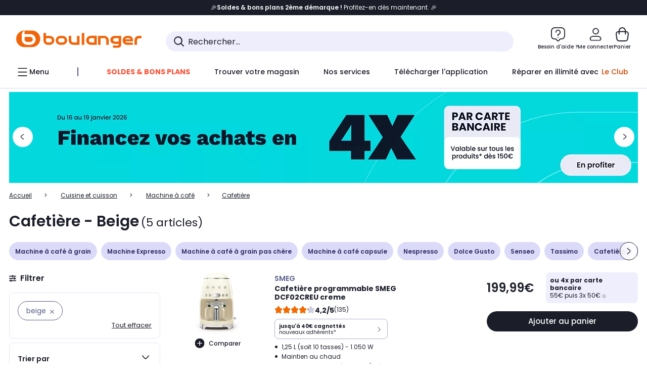

--- FILE ---
content_type: text/html;charset=utf-8
request_url: https://www.boulanger.com/c/cafetiere/facettes_communes_____coloris~beige
body_size: 56342
content:
<!DOCTYPE HTML>

<html lang="fr">
	
	
	
	

	<head>
      <meta charset="UTF-8"/>
      <meta name="mobile-web-app-capable" content="yes"/>
      


      
    
    	<title>Cafetière - Beige | Boulanger</title>
    
    
        
            <meta name="keywords" content=""/>
        
        
    
        
        
            <meta name="description" content="Cafetière Beige  au meilleur rapport qualité/prix ! Livraison Offerte* - Retrait 1h en Magasin* - Retrait Drive* - Garantie 2 ans* - SAV 7j/7"/>
        
    
        
        
            <meta name="robots" content="NOODP"/>
        
    
        
            <meta name="expires" content=""/>
        
        
    
        
            <meta name="pragma" content=""/>
        
        
    
    
        
        
            <link rel="publisher" href="https://plus.google.com/112971874383570177726"/>
        
    
        
        
            <link rel="canonical" href="https://www.boulanger.com/c/cafetiere/facettes_communes_____coloris~beige"/>
        
    
    
    
	
	
	
	
	

      

      
  <meta content="width=device-width, initial-scale=1.0, viewport-fit=cover" name="viewport"/>
  <style>
  :root {
    --vertical-card-height: 330px;
    --horizontal-card-height: 168px;
    --vertical-skeleton-card-height: 308px;
    --horizontal-skeleton-card-height: 168px;
    --title-height: 19px;
    --sustainability-height: 56px;
    --advantage-height: 58px;
    --inner-paddings: 16px;
    --total-vertical-card-height: calc(var(--vertical-card-height) + calc(var(--inner-paddings) * 2));
    --total-horizontal-card-height: calc(var(--horizontal-card-height) + calc(var(--inner-paddings) * 2));
  }

  .product-push__wrapper {
    --additional-height: 24px;
    position: relative;
    width: 100%;
    height: calc(var(--total-vertical-card-height) + var(--additional-height));
  }

  /* Vertical card combinations */
  .product-push__wrapper--with-title {
    --additional-height: var(--title-height);
  }

  .product-push__wrapper--with-sustainability {
    --additional-height: var(--sustainability-height);
  }

  .product-push__wrapper--with-advantage {
    --additional-height: var(--advantage-height);
  }

  .product-push__wrapper--with-title.product-push__wrapper--with-sustainability {
    --additional-height: calc(var(--title-height) + var(--sustainability-height));
  }

  .product-push__wrapper--with-title.product-push__wrapper--with-advantage {
    --additional-height: calc(var(--title-height) + var(--advantage-height));
  }

  .product-push__wrapper--with-sustainability.product-push__wrapper--with-advantage {
    --additional-height: calc(var(--sustainability-height) + var(--advantage-height));
  }

  .product-push__wrapper--with-title.product-push__wrapper--with-sustainability.product-push__wrapper--with-advantage {
    --additional-height: calc(var(--title-height) + var(--sustainability-height) + var(--advantage-height));
  }

  /* Complementary card */
  .product-push__wrapper--complementary {
    height: 387px;
    flex: 1 0 auto;
    margin-bottom: 16px;
  }

  @media (min-width: 736px) {
    .product-push__wrapper--complementary {
      flex-basis: 430px;
      width: 430px;
      margin-bottom: 0;
    }
  }

  /* Horizontal card combinations */
  .product-push__wrapper--horizontal {
    height: var(--total-horizontal-card-height);
  }

  .product-push__wrapper--horizontal.product-push__wrapper--with-title {
    height: calc(var(--total-horizontal-card-height) + var(--title-height));
  }

  .product-push__wrapper--horizontal.product-push__wrapper--with-advantage {
    height: calc(var(--total-horizontal-card-height) + var(--advantage-height));
  }

  .product-push__wrapper--horizontal.product-push__wrapper--with-advantage.product-push__wrapper--with-title {
    height: calc(var(--total-horizontal-card-height) + var(--advantage-height) + var(--title-height));
  }

  /* Skeleton */
  bl-carousel[data-skeleton="true"],
  swiper-container[data-skeleton="true"] {
    opacity: 0;
    transition: opacity 0.3s linear;
  }

  /* Carousel skeleton */
  .carousel-skeleton,
  .carousel-skeleton-recommendation {
    position: absolute;
    left: 0;
    width: 100%;
    overflow: hidden;
    opacity: 1;
    transition: all 0.3s linear;
    background-color: #ffffff;
  }

  .carousel-skeleton-recommendation {
    background-color: #f6f6f6;
    transition: all 3s linear;
  }

  /* Shimmer effect */
  @keyframes shimmer-fade {
    0% {
      opacity: 1;
    }
    50% {
      opacity: 0.3;
    }
    100% {
      opacity: 1;
    }
  }

  .shimmer {
    position: relative;
    background-color: #f6f6f6;
    height: 9px;
    border-radius: 10px;
  }

  .shimmer::after {
    position: absolute;
    border-radius: 10px;
    top: 0;
    right: 0;
    bottom: 0;
    left: 0;
    background-color: #dbdbdb;
    animation: shimmer-fade 2s infinite;
    content: '';
  }

  /* Title skeleton */
  .title-skeleton {
    width: 320px;
    margin-top: 5px;
    margin-bottom: 5px;
  }

  .title-skeleton:nth-child(2) {
    margin-top: 10px;
  }

  /* Card wrapper skeleton */
  .card-wrapper-skeleton {
    display: flex;
    flex-direction: row;
    width: 1300px;
    padding-top: 38px;
    padding-bottom: 16px;
  }

  .card-wrapper-skeleton--horizontal {
    padding-top: 16px;
  }

  .product-push__wrapper--complementary .card-wrapper-skeleton {
    padding-top: 30px;
    padding-bottom: 0;
  }

  /* Card skeleton */
  .card-skeleton {
    display: flex;
    flex-direction: column;
    align-items: center;
    width: 196px;
    min-width: 196px;
    height: var(--vertical-skeleton-card-height);
    border: 2px solid #dbdbdb;
    border-radius: 10px;
    margin-right: 16px;
    padding: 16px 8px;
    background-color: #fff;
  }

  .product-push__wrapper--with-sustainability .card-skeleton {
    height: calc(var(--vertical-skeleton-card-height) + var(--sustainability-height));
  }

  .card-skeleton--horizontal {
    display: block;
    width: 288px;
    min-width: 288px;
    height: var(--horizontal-skeleton-card-height);
    padding: 16px;
  }

  .product-push__wrapper--with-advantage .card-skeleton {
    margin-bottom: var(--advantage-height);
  }

  .product-push__wrapper--complementary .card-skeleton {
    height: 333px;
    margin-right: 38px;
    padding-top: 40px;
  }

  /* Card inner skeleton */
  .card-inner-skeleton {
    display: flex;
    flex-direction: row;
    align-items: flex-start;
    justify-content: center;
    margin-top: 18px;
  }

  /* Card sticker skeleton */
  .card-sticker-skeleton {
    width: 90%;
  }

  .card-skeleton--horizontal .card-sticker-skeleton {
    margin: 0 auto;
  }

  .card-sticker-skeleton div:first-child {
    margin-bottom: 10px;
  }

  .card-skeleton--horizontal .card-sticker-skeleton div:first-child {
    margin-bottom: 8px;
  }

  /* Card image skeleton */
  .card-image-skeleton {
    width: 100px;
    height: 100px;
    margin-top: 8px;
  }

  .card-image-skeleton--sustainability {
    width: 61px;
    height: 48px;
  }

  .card-skeleton--horizontal .card-image-skeleton {
    align-self: center;
    margin-top: 0;
    margin-right: 8px;
    width: 70px;
    height: 70px;
  }

  /* Card right skeleton */
  .card-right-skeleton {
    flex-grow: 1;
    align-self: flex-end;
  }

  /* Card rating skeleton */
  .card-rating-skeleton {
    width: 70px;
    margin-top: 18px;
  }

  .card-skeleton--horizontal .card-rating-skeleton {
    width: 98px;
    margin-top: 21px;
  }

  /* Card label skeleton */
  .card-label-skeleton {
    width: 100%;
    margin-top: 12px;
  }

  .card-skeleton--horizontal .card-label-skeleton {
    margin-top: 0;
  }

  .card-label-skeleton div:first-child {
    margin-bottom: 8px;
  }

  .card-skeleton--horizontal .card-label-skeleton div:last-child {
    width: 70px;
  }

  /* Card bottom skeleton */
  .card-bottom-skeleton {
    display: flex;
    justify-content: space-between;
    align-items: center;
    margin-top: 31px;
  }

  .card-skeleton--horizontal .card-bottom-skeleton {
    margin-top: 10px;
  }

  /* Card price skeleton */
  .card-price-skeleton--1 {
    width: 90px;
    margin-bottom: 8px;
  }

  .card-price-skeleton--2 {
    width: 108px;
  }

  .card-skeleton--horizontal .card-price-skeleton {
    margin-left: 0;
  }

  /* Card button skeleton */
  .card-button-skeleton {
    width: 40px;
    height: 40px;
    border-radius: 50%;
    margin-left: 31px;
  }

  .card-skeleton--horizontal .card-button-skeleton {
    margin-left: 0;
  }

  .card-button-skeleton.shimmer::after {
    border-radius: 50%;
  }

  .carousel-skeleton-empty-container {
    width: 100%;
    overflow: hidden;
    opacity: 1;
    transition: all 3s linear;
    background-color: #ffffff;
  }

  .billboard-image-skeleton {
    width: 100%;
    height: 260px;
    border-radius: 10px;
    margin-bottom: 15px;
  }

.trends__panel {
  position: relative;
}

.trends__panel[data-skeleton="true"] .trends__list,
.trends__panel[data-skeleton="true"] .trends__list {
  opacity: 0;
  transition: opacity .3s linear;
}

.trends-skeleton {
  position: absolute;
  inset: 0;
  overflow: hidden;
  opacity: 1;
  transition: opacity .3s linear;
  pointer-events: none;
}

.trends-skeleton__list {
  display: flex;
  gap: 24px;
  padding: 0 0 16px 0;
}

.trends-skeleton__card {
  width: 269px;
  min-width: 269px;
  border: 2px solid #dbdbdb;
  border-radius: 24px;
  padding: 25px;
  display: flex;
  flex-direction: column;
  align-items: stretch;
  background: #fff;
}

.trends-skeleton__media {
  height: 130px;
  width: 130px;
  align-self: center;
  border-radius: 8px;
  margin-bottom: 8px;
}

.trends-skeleton__brand   { height: 17px; width: 40%; margin-top: 12px }
.trends-skeleton__label-1 { height: 12px; width: 95%; margin: 6px 0 0; }
.trends-skeleton__label-2 { height: 12px; width: 75%; margin: 8px 0 0; }

.trends-skeleton__rating  { height: 12px; width: 110px; margin: 12px 0 0; }

.trends-skeleton__strike  { display:flex; align-items:center; gap:8px; margin: 10px 0 0; }
.trends-skeleton__strike > .chip  { height: 12px; width: 34px; }
.trends-skeleton__strike > .old   { height: 12px; width: 70px; }
.trends-skeleton__strike > .badge { height: 18px; width: 38px; border-radius: 6px; }

.trends-skeleton__price   { height: 18px; width: 60%; margin: 12px 0 12px; border-radius: 6px; }

.trends-skeleton .shimmer { border-radius: 8px; }
.trends-skeleton__price.shimmer::after { border-radius: 6px; }
.trends__panel[data-skeleton="false"] .trends-skeleton {
  opacity: 0;
  visibility: hidden;
}
</style>

  
  
    
<link rel="stylesheet" href="/etc.clientlibs/boulanger-site/clientlibs/wpk.app/blg.product-list.4b935001106f92488cf6.css" type="text/css">


  
  
    <script>
        var G_CONFIG = {"clientMarketplaceEvaluationsLimit":5,"loyaltySimulationsProductPageEnabled":false,"loyaltySimulationsListPageEnabled":false,"facilypayX3Codes":["W3178"],"createProductAlertEnabled":true,"clientBffAuxiliaryApiKey":"c215a4e2-1360-4739-95a4-e2136077390b","giftCardMerchandiseGroup":"09101025","accountMicroFrontendEnabled":false,"flagshipApiKey":"HveKnxASaASqgVcFGBnVwhRGvyCwZerhSpNavUac","facilypayCode":"82","clientLoyaltySimulationApiHostname":"/api/customer/loyalty-simulation-v2","clientBffAnalyticsHostname":"/api/exchange/web/bcomtec/bff-frontomc-analytics-v1","clientBffAnalyticsApiKey":"c215a4e2-1360-4739-95a4-e2136077390b","facilypayX10Codes":["BL10P","BL10G"],"createAlertRecommendationsWidgetId":"67dc268c553ed32c00f8ef94","loyaltySimulationSiteId":"F999","clientLoyaltySimulationPublicApiKey":"4ea1783b-e4cf-49b3-a178-3be4cf89b3a6","purseX10Codes":["P10XL"],"facilypayX4Codes":["W4177"],"purseCode":"P1","clientBffAuxiliaryHostname":"/api/exchange/web/bcomtec/bff-frontomc-analytics-v1","purseX20Codes":["P20XL"],"flagshipEnvId":"cvpmc789ha0002ae1pi0","comparatorRecommendationsWidgetId":"68e686e34b32adeeb0281758","androidAppID":"fr.boulanger.application","iosappID":"401920975","facilypayX12Codes":["BL12P","BL12G"],"eligibleServiceInstallation":"000000000001231037","availablePaymentMethods":["PO","VO","80","72","62","82","86a","86b","50a","50b","83","91","P1"],"clientEarlyBirdshApiKey":"c934fc1d-b070-4b9f-a34d-03f0110dc55a","kaminoMastheadProductListEnabled":true,"clientDematDeliveryModesEnabled":["EPM"],"clientBccCallForDeliveryPlanningEnabled":true,"ecoResponsibilityDeliveriesC":["CHR","SDE","EXP"],"ecoResponsibilityDeliveriesA":["EPM","REM","DRV"],"ecoResponsibilityDeliveriesB":["CLR","MDR","CHP","CLS","SDS","STD","EPP"],"clientStoreDeliveryModesEnabled":["REM","DRV"],"kaminoSwordNativeTopProductListEnabled":true,"clientEarlyBirdsApiHostname":"/api/outbound/earlybird/offer/merch/recommandations-v1","chatboxHashVersion":"a7518c84d7010d9b1922","clientEstimationApiKey":"6ff2f147-db28-4c56-9a7e-0b8a1ad93853","comparatorEnabled":true,"productComparatorEnabled":false,"cartDisablingStartDate":"","cartDisablingEndDate":"","priceReferenceEnabled":true,"productsVSREnabled":true,"lfcsupportsEnabled":false,"rankingPersoEnabled":false,"infinityResiliationEnabled":true,"highlighterEnabled":true,"enabledEquipmentRecovery":true,"sustainabilityIndexEnabled":true,"kaminoProductPageEnabled":true,"clientEstimationApiHostname":"/api/commerce/estimation-v1","clubIdSubscription":"000000000001185162","clubPlusIdSubscription":"000000000001185163","clubPlusIdRenewal":"000000000001185164","merchantIdBoulanger":"0000","clientGoogleMapKey":"AIzaSyChgo9VRsFLciZye3M6eHTy8SpMF0G05po","clientGoogleMapApiHostname":"https://maps.googleapis.com/maps/api/js?v=3.18","clientGeographyApiCitiesSearchEndpoint":"/cities/search","clientGeographyApiHostname":"/api/referential/geography-v3","clientInvoiceApiHostname":"","clubPaidOfferPrice":10,"merchantIdBoulanger2ndLife":"2334","clientClubPublicApiKey":"9979febd-888e-4a58-8650-db51d21c7b0f","clubPaidOfferPriceNextYear":"14,99","clubBirthdayGain":6,"clubPercentGainFreeOffer":1.0,"clubPercentGainPaidOffer":2.0,"clientClubApiHostname":"/api/customer/loyalty-v2","clientGeographyApiKey":"a329be3a-d13c-4ffb-954c-c07e7d910c7a","clientGeographyApiCountriesListEndpoint":"/countries","typoSRIToken":"sha384-M3CDhzReLA1/n+3S8BTkuSyh+eYjPZV6VuKFqhRu8VUXXp4qlFID74ccZ6e1HK/E","accountHomeRecommendationsWidgetId":"63e50fb72fdb894087550f12","accountBestSellersRecommendationsWidgetId":"681a05eec128aa3eca1e22d9","accountNewProductRecommendationsWidgetId":"681a06a6dae75877d55ca022","accountLastProductsSeenRecommendationsWidgetId":"681a082e17abbf6406c228f1","accountCurrentOffersWidgetId":"682deaac2ddbb71c1d81e69a","enablePushProductEarlyBirds":true,"enableProductCollections":true,"emptyCartRecommendationsWidgetId":"6177f66599b6dfd0a69d132a","popinRecommendationsWidgetIds":"{\"45\":\"6153386bc2cd4fae361e4faa\",\"48300\":\"61541015b70964288f67123b\",\"51720\":\"61541117bf5adcc7524a5e60\",\"48305\":\"615411dcd18b8ad73784b2fa\",\"52045\":\"61541260bf5adcc7524a5ef3\",\"20\":\"615412e9c2cd4fae361e5126\",\"5\":\"61541373b70964288f6712a9\",\"52140\":\"6154214bb4de596bdd34db08\",\"25\":\"6154220cbf5adcc7524a6ac0\",\"default\":\"615422b2c2cd4fae361e56c9\"}","maxDisplayedBundles":2,"clientVisibleFacets":5,"acceptedStickersCodes":["JU","OF","OB","FI","PR"],"eligibleSegmentsPopinServices":["07709510","04109536"],"acceptedCategoriesIdsEligibleServicesPopin":"{\"fridge\": \"4455\",\"freezer\":\"9930\",\"washingMachine\":\"46360\",\"tumbleDryer\": \"44130\", \"dishwasher\":\"4505\",\"tv\":\"19930\", \"barbecue\": \"54365\", \"plancha\": \"51575\", \"videoProjector\": \"7855\"}","clientPaymentSimulationApiWebHostname":"https://api.boulanger.com/commerce/payment/simulation-v1","clientOrchestrationApiHostname":"/api/sales/enrichedsales-v2/graphql","clientPaymentPrivateApiWebHostname":"https://api.boulanger.com/commerce/payment-v4","clientPaymentSimulationPrivateApiWebHostname":"https://api.boulanger.com/commerce/payment/simulation-v1","clientPaymentSimulationPrivateApiKey":"e1804d75-66bd-4d38-bd6b-9feee3d975cc","maxPriceForInstalment":3000.0,"minPriceForPaypal4Instalments":30.0,"maxPriceForPaypal4Instalments":2000.0,"donationEnabled":true,"infinityManagementHomeLink":"https://www.assurancesboulanger.com/smbk-customer/boulanger/login","clientOneyApiHostname":"/partenaire/oney/simulation","clientOneyMerchantGuid":"f64d15bf525246b08490e24d268c1db1","observabilityServerUrl":"https://www.boulanger.com/rum","observabilityServiceVersion":"Copenhague","observabilityEnvironment":"prod","observabilityDisableInstrumentations":["'page-load'","'history'"," 'eventtarget'"," 'click'"],"infinityModifyHomeLink":"https://www.boulanger.com/account/boulanger-infinity/subscribe","infinityResiliationPhoneLink":"https://declaration.assurancesboulanger.com/smbk-customer/boulanger/login","infinitySubscriptionActive":true,"insurancePartnersExchangeAPIHostname":"https://www.boulanger.com/api/insurance/partners/exchange-v1","infinityManagementPhoneLink":"https://www.assurancesboulanger.com/smbk-customer/boulanger/login","clientPickupPointKey":"8d057449-2c6d-4e9b-a669-fc2d3eb74b8b","marketplaceCGVLink":"/evenement/cgv#conditions-generales-vente-partenaires","digitalContentCGVLink":"","boulangerCGVLink":"/evenement/cgv","infinityContractActive":true,"clientInfinityAPIHostname":"https://www.boulanger.com/api/insurance/partners/exchange-v1","infinityResiliationHomeLink":"https://www.assurancesboulanger.com/smbk-customer/boulanger/login","minPriceForInstalment":100.0,"clientPaymentApiWebHostname":"https://api.boulanger.com/commerce/payment-v4","clientPaymentApiKey":"c09dd53b-21d1-4f7f-b616-88e03c9e15c0","clientPaymentPrivateApiKey":"c09dd53b-21d1-4f7f-b616-88e03c9e15c0","paypalClientId":"Ae19qymJoQq2tYWltENeQ1eMuk-vXJSA4w1Qg69fCysdvYDYFegaTb107mMXA0chwXtwLYODCumOKskD","clientPaymentSimulationApiKey":"9418ee49-e1df-4cdc-808a-52bd278577d4","clientContextualizationPlatformRange":3,"clientScene7ApiHostname":"https://boulanger.scene7.com/is/image/Boulanger","clientSiteApiSearchEndpoint":"/sites/search","clientSiteApiGetSiteEndpoint":"/sites","clientProductReviewApiHostname":"/api/customer/social/review-v1","productReviewActive":true,"clientProductReviewApiKey":"731924bd-33ef-4afa-aa32-f0b9721a7ed2","seoLimitNumberReviews":10,"clientPromiseApiHostname":"/api/commerce/promise-v2","clientAddToCartWithPromiseDRVEnabled":true,"clientReach5ApiHostname":"login.boulanger.com","clientReach5ClientId":"QmofH7P73vSvG7H1lJqo","clientPromiseApiKey":"3290f727-e030-47c3-ac6f-15a5d46b856e","clientContextualizationRange":10,"clientLocalStockEnabled":true,"clientAddToCartWithPromiseREMEnabled":true,"clientContextualizationSearchRange":10,"clientWoosmapApiHostname":"https://api.woosmap.com/geolocation/position","clientWoosmapApiKey":"woos-f23f9f47-22a5-3383-b5ed-d3338c04873f","clientSuggestApiEndpoint":"/suggest","clientSuggestApiHostname":"/api/offer","clientSuggestApiKey":"ab5ef35e-66e7-4e63-b4d4-bdee59402ba5","clientMarketplacePublicApiKey":"018771fe-43bd-487a-af9f-050d0d0432d6","enableCheckGiftCardsBalance":true,"featureFlipping":{"loyaltySimulationsProductPageEnabled":false,"loyaltySimulationsListPageEnabled":false,"forceVersionB":true,"createProductAlertEnabled":true,"serverSideProductTrackingEnabled":false,"accountMicroFrontendEnabled":false,"deliveryDateHomeChosenEnabled":true,"loyaltySimulationsCartEnabled":true,"deliveryDateChosenEnabled":false,"kaminoMastheadProductListEnabled":true,"buyBackEnabled":true,"kaminoSwordNativeTopProductListEnabled":true,"promiseOnListPage":true,"promiseOnProductPage":true,"abtastyActivated":false,"comparatorEnabled":true,"productComparatorEnabled":false,"clubAdhesionActivated":true,"clubConsultationActivated":true,"clubResiliationActivated":true,"enabledSafe":true,"clubDeliveryActivated":true,"clubRenewalActivated":true,"clubRenewalCardActivated":true,"cartDisablingStartDate":"","cartDisablingEndDate":"","priceReferenceEnabled":true,"productsVSREnabled":true,"lfcsupportsEnabled":false,"complementaryProductsEnabled":true,"rankingPersoEnabled":false,"upsellInfinityEnabled":true,"infinityResiliationEnabled":true,"karapassInfinityEnabled":true,"enabledBuybackPopinWebview":false,"loyaltyOnProductPageEnabled":true,"loyaltyInPromiseEnabled":true,"paymentErrorsContextualized":true,"groupedDeliveryEnabled":true,"highlighterEnabled":true,"mkpAssessmentsEnabled":true,"ordersLightEnabled":false,"webviewTabBarEnabled":true,"analyticsDebugEnabled":false,"enabledEligibleServicesPopin":true,"enabledEquipmentRecovery":true,"enabledServerSide":true,"gtmcontainerActivated":true,"sustainabilityIndexEnabled":true,"kaminoProductPageEnabled":true,"webviewSmartBannerEnabled":true,"socialProviderEnabled":["bconnect","google","paypal"],"redesignPictoInProductPage":true,"returnAndCancelOrderEnabled":true,"chatbotAIEnabled":true,"appleCareEnabled":true,"enabledRUM":false,"didomiEnabled":true},"enabledServicesPopin":true,"paypalInContextEnabledApps":false,"paypalInContextEnabledWeb":false,"suggestActived":true,"websiteIdForIAdvize":7670,"availableProductServicesCategories":["GARANTIE","ASSURANCE","INSTALLATION","ESSENTIEL","CONFORT","SOLO","FAMILLE"],"cryptoExternalId":"/api/customer/customer/repository-v1","clientTrackingEnvrWork":"production","availableProductInstallationsCategories":["B_DOM","LFC","INSTALLATION"],"clientCartApiWebKey":"3f821ef6-d364-4471-b6b3-900aa53857fa","clientMarketplacePublicApiHostname":"/api/exchange/internalmarketplace-v2","clientAdyenSecureFieldsKey":"live_TQZ24GJ6MJETRMKDCG3B2EBBUIMHH542","clientAdyenEnvironment":"live","warrantyEnable":true,"clientCartApiWebHostname":"https://api.boulanger.com/commerce/web/cart-v2","analyticsSiteIdDesktop":"622743","analyticsSiteIdMobile":"622763","analyticsSiteIdWebview":"631670","analyticsAppsflyerApikey":"7b005c86-2cc0-4d6c-aed8-da2b0b4d40b8","bannerAppsflyerApikey":"a425225d-b245-4956-b0da-6a04417c9c76","clientCartApiWebViewKey":"c4be2462-fb95-45ba-af5b-5798921c9ed1","promoCodeEnable":true,"clientBffHostname":"/api/exchange/web/bcomtec/bff-frontomc-v1","clientBffApiKey":"43f208ae-e096-4b0a-83e8-945fb8c97876","cookieMfaValidity":"60","redirectUriMfa":"https://www.boulanger.com/account/auth/mfa","observabilityTransactionSampleRate":"0.05","merchantName":"Boulanger","observabilityLogLevel":"error","merchantId":"000000000208604","newsLetterPublicApiUrl":"/api/customer/subscribe-v2/newslettersSubscription/optin","unsubscribePublicApiUrl":"/api/customer/subscribe-v2/newslettersSubscription/optout","newsLetterApiKey":"31403883-d702-4e3c-97a2-ea5f717cb616","walletEnabled":true,"facilyPayMock":false,"clientSuggestDelay":"650","clientSuggestMinLetters":"3","clientSiteApiHostname":"/api/referential/site-v4","clientSiteApiKey":"4a23d6b4-8bc3-49f3-b098-78c18901ebf0","orderConfirmationRecommendationsWidgetId":"63e50f500bc13a035f39f2dc","clientMerchApiKey":"4fc55fe4-ec2b-4d53-8c72-4ecd22e1d34a","clientMerchApiHostname":"/api/offer/merch-v3","cartRecommendationsWidgetId":"6154234cb70964288f671d6e","accountForYouRecommendationsWidgetId":"681a0745c128aa3eca1e23b8","deliveryTimeSlotsEnabledTypeS":["8h-13h","12h-18h","8h-18h"],"clientPickupPointDeliveryModesEnabled":["MDR","CLR","CHP"],"deliveryTimeSlotsEnabledTypeD":["19h-22h"],"ecoResponsibilityEnabled":true,"clientHomeDeliveryModesEnabled":["LVB","CLS","CHR","GEE","GEL","EXP","STD","SDS","SDE","EPP"],"ecoResponsibilityDeliveriesD":["LVB","GEL","GEE","COU","CRV"],"differenceHoursForSlotDay":7,"deliveryTimeSlotsEnabledTypeR":["7h-9h","12h-14h","17h-19h","18h-20h","19h-21h","20h-22h"]};
    </script>
    <link rel="preconnect" href="https://boulanger.scene7.com"/>

  
    
<script type="text/javascript" src="/etc.clientlibs/boulanger-site/clientlibs/wpk.app/blg.product-list.4b935001106f92488cf6.js"></script>


  
    
        <script type="text/javascript">(function () { function i(e) { if (!window.frames[e]) { if (document.body && document.body.firstChild) { var t = document.body; var n = document.createElement("iframe"); n.style.display = "none"; n.name = e; n.title = e; t.insertBefore(n, t.firstChild) } else { setTimeout(function () { i(e) }, 5) } } } function e(n, o, r, f, s) { function e(e, t, n, i) { if (typeof n !== "function") { return } if (!window[o]) { window[o] = [] } var a = false; if (s) { a = s(e, i, n) } if (!a) { window[o].push({ command: e, version: t, callback: n, parameter: i }) } } e.stub = true; e.stubVersion = 2; function t(i) { if (!window[n] || window[n].stub !== true) { return } if (!i.data) { return } var a = typeof i.data === "string"; var e; try { e = a ? JSON.parse(i.data) : i.data } catch (t) { return } if (e[r]) { var o = e[r]; window[n](o.command, o.version, function (e, t) { var n = {}; n[f] = { returnValue: e, success: t, callId: o.callId }; if (i.source) { i.source.postMessage(a ? JSON.stringify(n) : n, "*") } }, o.parameter) } } if (typeof window[n] !== "function") { window[n] = e; if (window.addEventListener) { window.addEventListener("message", t, false) } else { window.attachEvent("onmessage", t) } } } e("__tcfapi", "__tcfapiBuffer", "__tcfapiCall", "__tcfapiReturn"); i("__tcfapiLocator") })();</script>
        <script type="text/javascript">(function () { (function (e, r) { var t = document.createElement("link"); t.rel = "preconnect"; t.as = "script"; var n = document.createElement("link"); n.rel = "dns-prefetch"; n.as = "script"; var i = document.createElement("script"); i.id = "spcloader"; i.type = "text/javascript"; i["async"] = true; i.charset = "utf-8"; var o = "https://sdk.privacy-center.org/" + e + "/loader.js?target_type=notice&target=" + r; if (window.didomiConfig && window.didomiConfig.user) { var a = window.didomiConfig.user; var c = a.country; var d = a.region; if (c) { o = o + "&country=" + c; if (d) { o = o + "&region=" + d } } } t.href = "https://sdk.privacy-center.org/"; n.href = "https://sdk.privacy-center.org/"; i.src = o; var s = document.getElementsByTagName("script")[0]; s.parentNode.insertBefore(t, s); s.parentNode.insertBefore(n, s); s.parentNode.insertBefore(i, s) })("eb6c660c-39e2-4a96-bb1d-1821e176a1c2", "c3R2DZeT") })();</script>
         <script type="text/javascript">
            window.didomiOnReady = window.didomiOnReady || [];
            window.didomiOnReady.push(function (Didomi) {
                Didomi.on('consent.changed', function () {
                    const vendors = Didomi.getCurrentUserStatus().vendors;

                    const consentedVendorIds = Object.values(vendors).filter(vendor => vendor.enabled).map(vendor => vendor.id).join(',');

                    function createCookie(name, value, months) {
                        const date = new Date();
                        date.setMonth(date.getMonth() + months);
                        const expires = "expires=" + date.toUTCString();
                        document.cookie = name + "=" + value + "; " + expires + "; path=/";
                    }

                    createCookie('didomiVendorsConsent', consentedVendorIds, 6);
                });
            });
        </script>
    
    <link rel="preconnect" href="https://consent.valiuz.com"/>
    <link rel="preconnect" href="https://www.googletagmanager.com"/>

    
        

        

        
            <script type="text/javascript">
                var tc_vars = new Array();
                tc_vars["env_work"] = "production";
                tc_vars["env_channel"] = "d";
                tc_vars["env_plateforme"] = "omnicommerce";
                tc_vars["user_login_state"] = "false";
            </script>
        
        

        

        

        

        

        
            
    <script>
        tc_vars["page_name"] = "page_liste-cafetiere";
        tc_vars["type_page"] = "page_liste";
        tc_vars["list_products"] = [{"list_product_id":"1129044","list_product_position":"1","list_product_name":"cafetiere_programmable_smeg_dcf02creu_creme","list_product_sap":"000000000001129044","list_product_pim":"000000000001129044","list_product_unitprice_tf":"166.66","list_product_unitprice_ati":"199.99","list_product_discount_tf":null,"list_product_discount_ati":null,"list_product_trademark":"smeg","list_product_category1":"cuisine_et_cuisson","list_product_category2":"machine_a_cafe","list_product_category3":"cafetiere","list_product_shopping_tool":"","list_product_type":"boulanger","list_product_condition":"neuf","list_product_grade":"neuf","list_product_seller":"boulanger","list_product_availability":"true","list_product_offer_id":"9b3e7e1a-498f-47e6-9557-2dcff3400f94","list_product_color":"Emerald","list_product_nature":"101001","list_product_brand":"SMEG","list_product_discount":"0","list_product_rating":"4.2221999168396","list_product_ean":null,"list_product_flap_quantite":0,"list_product_stickers_quantite":1,"list_product_isbundle":false,"list_product_alerting":"false"},{"list_product_id":"8010755","list_product_position":"2","list_product_name":"cafetiere_filtre_miogo_mdcm1_daily","list_product_sap":"000000000008010755","list_product_pim":"000000000008010755","list_product_unitprice_tf":"38.33","list_product_unitprice_ati":"45.99","list_product_discount_tf":null,"list_product_discount_ati":null,"list_product_trademark":"miogo","list_product_category1":"cuisine_et_cuisson","list_product_category2":"machine_a_cafe","list_product_category3":"cafetiere","list_product_shopping_tool":"","list_product_type":"boulanger","list_product_condition":"neuf","list_product_grade":"neuf","list_product_seller":"boulanger","list_product_availability":"true","list_product_offer_id":"5483a58a-517c-46a8-9e54-bf3eac5eacbe","list_product_color":"Ambre","list_product_nature":"101001","list_product_brand":"MIOGO","list_product_discount":"0","list_product_rating":"4.42549991607666","list_product_ean":null,"list_product_flap_quantite":0,"list_product_stickers_quantite":0,"list_product_isbundle":false,"list_product_alerting":"false"},{"list_product_id":"1145138","list_product_position":"3","list_product_name":"cafetiere_filtre_kitchenaid_5kcm1209eac_creme","list_product_sap":"000000000001145138","list_product_pim":"000000000001145138","list_product_unitprice_tf":"149.38","list_product_unitprice_ati":"179.25","list_product_discount_tf":null,"list_product_discount_ati":null,"list_product_trademark":"kitchenaid","list_product_category1":"cuisine_et_cuisson","list_product_category2":"machine_a_cafe","list_product_category3":"cafetiere","list_product_shopping_tool":"","list_product_type":"boulanger","list_product_condition":"neuf","list_product_grade":"neuf","list_product_seller":"boulanger","list_product_availability":"true","list_product_offer_id":"c72c152f-1e89-4ad2-af8b-24be49a14b8f","list_product_color":"Hazel","list_product_nature":"101001","list_product_brand":"KITCHENAID","list_product_discount":"0","list_product_rating":"4.111100196838379","list_product_ean":null,"list_product_flap_quantite":0,"list_product_stickers_quantite":1,"list_product_isbundle":false,"list_product_alerting":"false"},{"list_product_id":"1194070","list_product_position":"4","list_product_name":"cafetiere_filtre_moulinex_fg2m0b10_morning_grise","list_product_sap":"000000000001194070","list_product_pim":"000000000001194070","list_product_unitprice_tf":"29.16","list_product_unitprice_ati":"34.99","list_product_discount_tf":null,"list_product_discount_ati":null,"list_product_trademark":"moulinex","list_product_category1":"cuisine_et_cuisson","list_product_category2":"machine_a_cafe","list_product_category3":"cafetiere","list_product_shopping_tool":"","list_product_type":"boulanger","list_product_condition":"neuf","list_product_grade":"neuf","list_product_seller":"boulanger","list_product_availability":"true","list_product_offer_id":"c6c5bda0-5d04-443a-939f-36a037f81469","list_product_color":"Blue","list_product_nature":"101001","list_product_brand":"MOULINEX","list_product_discount":"0","list_product_rating":"4.820499897003174","list_product_ean":null,"list_product_flap_quantite":0,"list_product_stickers_quantite":0,"list_product_isbundle":false,"list_product_alerting":"false"},{"list_product_id":"9000909177","list_product_position":"5","list_product_name":"cafetiere_filtre_terraillon_sunrise_creme","list_product_sap":null,"list_product_pim":"000000009000909177","list_product_unitprice_tf":"37.49","list_product_unitprice_ati":"44.99","list_product_discount_tf":null,"list_product_discount_ati":null,"list_product_trademark":"terraillon","list_product_category1":"cuisine_et_cuisson","list_product_category2":"machine_a_cafe","list_product_category3":"cafetiere","list_product_shopping_tool":"","list_product_type":"marketplace","list_product_condition":"neuf","list_product_grade":"neuf","list_product_seller":"terraillon","list_product_availability":"true","list_product_offer_id":"65f5f0d5-9205-4497-8e34-9ee85f96ef38","list_product_color":null,"list_product_nature":"101001","list_product_brand":"TERRAILLON","list_product_discount":"0","list_product_rating":null,"list_product_ean":null,"list_product_flap_quantite":0,"list_product_stickers_quantite":0,"list_product_isbundle":false,"list_product_alerting":"false"}];
        tc_vars["facettes"] = [{"facette_name":"coloris","facette_values":["beige"]}];
        tc_vars["ranking"] = "pertinence";
        tc_vars["product_shopping_tool"] = "";
        tc_vars["page_cat3"] = "cafetiere";
        tc_vars["page_cat2"] = "machine_a_cafe";
        tc_vars["page_cat1"] = "cuisine_et_cuisson";
        tc_vars["page_number"] = "1";
        tc_vars["type_ranking"] = "non";
        tc_vars["guide_achat"] = "false";
        tc_vars["encart_dispo_mag"] = "true";
    </script>
    
        <script>
            tc_vars["promotions"]= [{"promotion_id":"financement_4xpayant_du_16_au_19_01_pl","promotion_name":"financement_4xpayant_du_16_au_19_01_pl"},{"promotion_id":"soldesbp_2026_pl_2eme_demarque","promotion_name":"soldesbp_2026_pl_2eme_demarque"},{"promotion_id":"infinity_maison_nouveaux_adherents_du_12_01_au_29_01_pl","promotion_name":"infinity_maison_nouveaux_adherents_du_12_01_au_29_01_pl"},{"promotion_id":"arts_mena_2026_pl","promotion_name":"arts_mena_2026_pl"}];
        </script>
    
    

        

        

        

        

        

        

        

        

        
        

        

        

        

        
    

    
        <script>
            window.dataLayer = window.dataLayer || [];
            if (window.G_CONFIG.featureFlipping.didomiEnabled) {
                window.didomiOnReady = window.didomiOnReady || [];
                window.didomiOnReady.push(function () {
                    (function (w, d, s, l, i) { w[l] = w[l] || []; w[l].push({ 'gtm.start': new Date().getTime(), event: 'gtm.js' }); var f = d.getElementsByTagName(s)[0], j = d.createElement(s), dl = l != 'dataLayer' ? '&l=' + l : ''; j.async = true; j.src = 'https://www.googletagmanager.com/gtm.js?id=' + i + dl; f.parentNode.insertBefore(j, f); })(window, document, 'script', 'dataLayer', 'GTM-TL47W7SP');
                });
            } else {
                (function (w, d, s, l, i) { w[l] = w[l] || []; w[l].push({ 'gtm.start': new Date().getTime(), event: 'gtm.js' }); var f = d.getElementsByTagName(s)[0], j = d.createElement(s), dl = l != 'dataLayer' ? '&l=' + l : ''; j.async = true; j.src = 'https://www.googletagmanager.com/gtm.js?id=' + i + dl; f.parentNode.insertBefore(j, f); })(window, document, 'script', 'dataLayer', 'GTM-TL47W7SP');
            }
        </script>
    

    <script type="text/javascript" src="/content/dam/partner_an660016958.js" async></script>
     
    <script async type="text/javascript">
        window.didomiOnReady = window.didomiOnReady || [];
        window.didomiOnReady.push(function (didomi) {
            function getPcID() {
                const cName = "_pcid="
                const cookies = document.cookie.split(';')

                for (let i = 0; i < cookies.length; i++) {
                    let c = cookies[i].trim()
                    if (c.indexOf(cName) === 0) {
                        try {
                            const pcidValue = JSON.parse(decodeURIComponent(c.substring(cName.length, c.length)))?.browserId;
                            return pcidValue;
                        } catch (error) {
                            console.error("[Flagship] Erreur parsing PCID:", error);
                            return null;
                        }
                    }
                }
                return null
            }

            function waitForPianoCookie() {
                const maxAttempts = 10;
                const delay = 500;
                let attempts = 0;

                return new Promise((resolve) => {
                    function checkCookie() {
                        const pcid = getPcID();

                        if (pcid) {
                            resolve(pcid);
                            return;
                        }

                        if (attempts >= maxAttempts) {
                            console.warn("[Flagship] Cookie Piano non disponible après", maxAttempts, "tentatives - utilisation d'un ID temporaire");
                            const tempId = 'temp_' + Math.random().toString(36).substring(2, 15);
                            resolve(tempId);
                            return;
                        }

                        attempts++;
                        setTimeout(checkCookie, delay);
                    }

                    checkCookie();
                });
            }

            function loadFlagship() {
                const fsScript = document.createElement('script');
                fsScript.src = "https://cdn.jsdelivr.net/npm/@flagship.io/js-sdk/dist/index.browser.umd.js";
                fsScript.async = true;

                fsScript.onload = async function() {
                    await initFlagship();
                };

                fsScript.onerror = function() {
                    console.error("[Flagship] Impossible de charger le SDK");
                };

                document.head.appendChild(fsScript);
            }

            async function initFlagship() {
                const envId = window.G_CONFIG.flagshipEnvId;
                const apiKey = window.G_CONFIG.flagshipApiKey;

                try {
                    await Flagship.start(envId, apiKey, {
                        decisionMode: "BUCKETING",
                        fetchNow: true,
                        pollingInterval: 60,
                        disableCache: true
                    });

                    initVisitor();
                } catch (error) {
                    console.error("[Flagship] Erreur lors de l'initialisation:", error);
                }
            }


            async function initVisitor() {
                const visitorId = await waitForPianoCookie();
                const hasConsented = didomi.getCurrentUserStatus().vendors['ab-tasty']?.enabled || false;

                const visitorContext = {
                    page: window.location.pathname
                };

                try {
                    const visitor = Flagship.newVisitor({
                        visitorId: visitorId,
                        context: visitorContext,
                        hasConsented
                    });

                    visitor.fetchFlags().then(function() {
                        window.fsVisitor = visitor;

                        /** Zone to init A/B test */
                        setTimeout(function() {
                            initAlgoliaAbTest();
                        }, 1000);

                        Didomi.on('consent.changed', function () {
                            const fsVisitor = window.fsVisitor;
                            if (!fsVisitor) {
                                console.warn("[Flagship] Visitor non disponible lors du changement de consentement");
                                return;
                            }

                            const previousConsent = fsVisitor.hasConsented;
                            const newConsented = didomi.getCurrentUserStatus().vendors['ab-tasty']?.enabled;

                            fsVisitor.setConsent(newConsented);

                            if (!previousConsent && newConsented) {
                                window.location.reload();
                            }
                        });
                    }).catch(function(error) {
                        console.error("[Flagship] Erreur lors de fetchFlags:", error);
                    });
                } catch (error) {
                    console.error("[Flagship] Erreur lors de la création du visitor:", error);
                }
            }

            /**
             * Send Piano analytics event for Flagship A/B test
             */
            function sendPianoEvent({ flag, key, forced, value }) {
                const metadata = flag.metadata || {}
                const campaignId = metadata.campaignId || 'unknown'
                const variationId = metadata.variationId || 'unknown'
                const campaignName = metadata.campaignName || key
                const trafficAllocation =
                    metadata.allocationPercentage || metadata.campaignAllocationPercentage || 100

                const mvCreation = forced
                    ? '[' + variationId + '] ' + (value ? 'Variation' : 'Original')
                    : '[' + variationId + '] ' + (metadata.variationName || 'Original')

                const mvVariation = forced
                    ? value
                        ? 'enabled'
                        : 'disabled'
                    : variationId !== 'unknown' && metadata.variationName !== 'Original'
                    ? 'enabled'
                    : 'disabled'

                const mvTestData = {
                    mv_test: '[' + campaignId + '] ' + campaignName,
                    mv_creation: mvCreation,
                    mv_variation: mvVariation,
                    mv_wave: trafficAllocation,
                    mv_campaign_id: campaignId,
                    mv_variation_id: variationId
                }

                setTimeout(() => {
                    if (window.pa && typeof window.pa.sendEvent === 'function') {
                        window.pa.sendEvent('mv_test.display', mvTestData)
                    } else {
                        console.warn('[Flagship] Piano not available to send event:', key)
                    }
                }, 300)
            }

            /**
             * Initialize Algolia A/B test by reading Flagship flag and managing cookie
             */
            async function initAlgoliaAbTest() {
                try {
                    const flagKey = 'fs_enable_algolia';
                    const cookieName = 'Couloir';
                    const cookieValue = '2';

                    // Check if flag is forced via URL
                    const urlParams = new URLSearchParams(window.location.search);
                    const forcedValue = urlParams.get(flagKey);

                    if (!window.fsVisitor) {
                        console.warn('[Flagship] Visitor not available for Algolia test');
                        return;
                    }

                    const flag = window.fsVisitor.getFlag(flagKey);

                    if (!flag.exists()) {
                        console.warn('[Flagship] Algolia flag not found');
                        return;
                    }

                    let isEnabled = flag.getValue();

                    // Override value if present in URL
                    if (forcedValue !== null) {
                        isEnabled = forcedValue === 'true';
                    }

                    // Manage cookie only if user has consented
                    if (window.fsVisitor.hasConsented) {
                        if (isEnabled) {
                            // Set cookie with 1 year expiration
                            const expirationDate = new Date();
                            expirationDate.setFullYear(expirationDate.getFullYear() + 1);
                            document.cookie = cookieName + '=' + cookieValue + '; path=/; expires=' + expirationDate.toUTCString();
                        } else {
                            // Delete cookie
                            document.cookie = cookieName + '=; path=/; expires=Thu, 01 Jan 1970 00:00:00 GMT';
                        }

                        // Send Piano event
                        sendPianoEvent({ flag: flag, key: flagKey, forced: forcedValue !== null, value: isEnabled });
                    } else {
                        // Without consent, delete cookie if it exists
                        document.cookie = cookieName + '=; path=/; expires=Thu, 01 Jan 1970 00:00:00 GMT';
                        console.warn('[Flagship] No cookie or Piano event for Algolia - user has not consented');
                    }
                } catch (error) {
                    console.error('[Flagship] Error initializing Algolia A/B test:', error);
                }
            }

            loadFlagship();

        })
    </script>


  

    

    

    
        
    <meta property="og:type" content="product.group"/>
    <meta property="og:title" content="Cafetière - Beige  | Boulanger"/>
    <meta property="og:description" content="Cafetière Beige  au meilleur rapport qualité/prix ! Livraison Offerte* - Retrait 1h en Magasin* - Retrait Drive* - Garantie 2 ans* - SAV 7j/7"/>
    
    
        <meta property="og:url" content="https://www.boulanger.com/c/cafetiere/facettes_communes_____coloris~beige"/>
    
    <meta property="og:image" content="https://boulanger.scene7.com/is/image/Boulanger/8017709280499_h_f_l_0"/>
    <meta property="og:site_name" content="www.boulanger.com"/>
    <meta property="og:locale" content="fr-FR"/>

    

    

    

  <style>
    /* 
    -----------------------------------------------------------------------------
    This file contains all typography style
    -----------------------------------------------------------------------------
    */

    /***********/
    /* POPPINS */
    /***********/

    /* fallback font */
    @font-face {
        font-family: "Poppins-fallback";
        ascent-override: 105%;
        descent-override: 35%;
        line-gap-override: 10%;
        size-adjust: 112.50%;
        src: local("Arial");
    }

    /* latin-ext */
    @font-face {
        font-family: Poppins;
        font-style: normal;
        font-weight: 400;
        font-display: swap;
        src: url("https://fonts.gstatic.com/s/poppins/v21/pxiEyp8kv8JHgFVrJJnecmNE.woff2") format("woff2");
        unicode-range: U+0100-02AF, U+0304, U+0308, U+0329, U+1E00-1E9F, U+1EF2-1EFF, U+2020, U+20A0-20AB, U+20AD-20C0, U+2113, U+2C60-2C7F, U+A720-A7FF;
    }

    /* latin */
    @font-face {
        font-family: Poppins;
        font-style: normal;
        font-weight: 400;
        font-display: swap;
        src: url("https://fonts.gstatic.com/s/poppins/v21/pxiEyp8kv8JHgFVrJJfecg.woff2") format("woff2");
        unicode-range: U+0000-00FF, U+0131, U+0152-0153, U+02BB-02BC, U+02C6, U+02DA, U+02DC, U+0304, U+0308, U+0329, U+2000-206F, U+2074, U+20AC, U+2122, U+2191, U+2193, U+2212, U+2215, U+FEFF, U+FFFD;
    }

    /* latin-ext */
    @font-face {
        font-family: Poppins;
        font-style: normal;
        font-weight: 500;
        font-display: swap;
        src: url("https://fonts.gstatic.com/s/poppins/v21/pxiByp8kv8JHgFVrLGT9Z1JlFc-K.woff2") format("woff2");
        unicode-range: U+0100-02AF, U+0304, U+0308, U+0329, U+1E00-1E9F, U+1EF2-1EFF, U+2020, U+20A0-20AB, U+20AD-20C0, U+2113, U+2C60-2C7F, U+A720-A7FF;
    }

    /* latin */
    @font-face {
        font-family: Poppins;
        font-style: normal;
        font-weight: 500;
        font-display: swap;
        src: url("https://fonts.gstatic.com/s/poppins/v21/pxiByp8kv8JHgFVrLGT9Z1xlFQ.woff2") format("woff2");
        unicode-range: U+0000-00FF, U+0131, U+0152-0153, U+02BB-02BC, U+02C6, U+02DA, U+02DC, U+0304, U+0308, U+0329, U+2000-206F, U+2074, U+20AC, U+2122, U+2191, U+2193, U+2212, U+2215, U+FEFF, U+FFFD;
    }

    /* latin-ext */
    @font-face {
        font-family: Poppins;
        font-style: normal;
        font-weight: 600;
        font-display: swap;
        src: url("https://fonts.gstatic.com/s/poppins/v21/pxiByp8kv8JHgFVrLEj6Z1JlFc-K.woff2") format("woff2");
        unicode-range: U+0100-02AF, U+0304, U+0308, U+0329, U+1E00-1E9F, U+1EF2-1EFF, U+2020, U+20A0-20AB, U+20AD-20C0, U+2113, U+2C60-2C7F, U+A720-A7FF;
    }

    /* latin */
    @font-face {
        font-family: Poppins;
        font-style: normal;
        font-weight: 600;
        font-display: swap;
        src: url("https://fonts.gstatic.com/s/poppins/v21/pxiByp8kv8JHgFVrLEj6Z1xlFQ.woff2") format("woff2");
        unicode-range: U+0000-00FF, U+0131, U+0152-0153, U+02BB-02BC, U+02C6, U+02DA, U+02DC, U+0304, U+0308, U+0329, U+2000-206F, U+2074, U+20AC, U+2122, U+2191, U+2193, U+2212, U+2215, U+FEFF, U+FFFD;
    }

    /* latin-ext */
    @font-face {
        font-family: Poppins;
        font-style: normal;
        font-weight: 700;
        font-display: swap;
        src: url("https://fonts.gstatic.com/s/poppins/v21/pxiByp8kv8JHgFVrLCz7Z1JlFc-K.woff2") format("woff2");
        unicode-range: U+0100-02AF, U+0304, U+0308, U+0329, U+1E00-1E9F, U+1EF2-1EFF, U+2020, U+20A0-20AB, U+20AD-20C0, U+2113, U+2C60-2C7F, U+A720-A7FF;
    }

    /* latin */
    @font-face {
        font-family: Poppins;
        font-style: normal;
        font-weight: 700;
        font-display: swap;
        src: url("https://fonts.gstatic.com/s/poppins/v21/pxiByp8kv8JHgFVrLCz7Z1xlFQ.woff2") format("woff2");
        unicode-range: U+0000-00FF, U+0131, U+0152-0153, U+02BB-02BC, U+02C6, U+02DA, U+02DC, U+0304, U+0308, U+0329, U+2000-206F, U+2074, U+20AC, U+2122, U+2191, U+2193, U+2212, U+2215, U+FEFF, U+FFFD;
    }

    /*************/
    /* WORK SANS */
    /*************/

    @font-face {
        font-family: "Work-Sans-fallback";
        font-size: 18px;
        line-height: 1.4;
        letter-spacing: -0.35px;
        word-spacing: 2px;
        src: local("Georgia");
    }

    /* latin-ext */
    @font-face {
        font-family: 'Work Sans';
        font-style: normal;
        font-weight: 400;
        font-display: swap;
        src: url(https://fonts.gstatic.com/s/worksans/v23/QGYsz_wNahGAdqQ43Rh_cqDptfpA4cD3.woff2) format('woff2');
        unicode-range: U+0100-02BA, U+02BD-02C5, U+02C7-02CC, U+02CE-02D7, U+02DD-02FF, U+0304, U+0308, U+0329, U+1D00-1DBF, U+1E00-1E9F, U+1EF2-1EFF, U+2020, U+20A0-20AB, U+20AD-20C0, U+2113, U+2C60-2C7F, U+A720-A7FF;
    }

    /* latin */
    @font-face {
        font-family: 'Work Sans';
        font-style: normal;
        font-weight: 400;
        font-display: swap;
        src: url(https://fonts.gstatic.com/s/worksans/v23/QGYsz_wNahGAdqQ43Rh_fKDptfpA4Q.woff2) format('woff2');
        unicode-range: U+0000-00FF, U+0131, U+0152-0153, U+02BB-02BC, U+02C6, U+02DA, U+02DC, U+0304, U+0308, U+0329, U+2000-206F, U+20AC, U+2122, U+2191, U+2193, U+2212, U+2215, U+FEFF, U+FFFD;
    }

    /* latin-ext */
    @font-face {
        font-family: 'Work Sans';
        font-style: normal;
        font-weight: 500;
        font-display: swap;
        src: url(https://fonts.gstatic.com/s/worksans/v23/QGYsz_wNahGAdqQ43Rh_cqDptfpA4cD3.woff2) format('woff2');
        unicode-range: U+0100-02BA, U+02BD-02C5, U+02C7-02CC, U+02CE-02D7, U+02DD-02FF, U+0304, U+0308, U+0329, U+1D00-1DBF, U+1E00-1E9F, U+1EF2-1EFF, U+2020, U+20A0-20AB, U+20AD-20C0, U+2113, U+2C60-2C7F, U+A720-A7FF;
    }

    /* latin */
    @font-face {
        font-family: 'Work Sans';
        font-style: normal;
        font-weight: 500;
        font-display: swap;
        src: url(https://fonts.gstatic.com/s/worksans/v23/QGYsz_wNahGAdqQ43Rh_fKDptfpA4Q.woff2) format('woff2');
        unicode-range: U+0000-00FF, U+0131, U+0152-0153, U+02BB-02BC, U+02C6, U+02DA, U+02DC, U+0304, U+0308, U+0329, U+2000-206F, U+20AC, U+2122, U+2191, U+2193, U+2212, U+2215, U+FEFF, U+FFFD;
    }

    /* vietnamese */
    @font-face {
        font-family: 'Work Sans';
        font-style: normal;
        font-weight: 600;
        font-display: swap;
        src: url(https://fonts.gstatic.com/s/worksans/v23/QGYsz_wNahGAdqQ43Rh_c6DptfpA4cD3.woff2) format('woff2');
        unicode-range: U+0102-0103, U+0110-0111, U+0128-0129, U+0168-0169, U+01A0-01A1, U+01AF-01B0, U+0300-0301, U+0303-0304, U+0308-0309, U+0323, U+0329, U+1EA0-1EF9, U+20AB;
    }

    /* latin-ext */
    @font-face {
        font-family: 'Work Sans';
        font-style: normal;
        font-weight: 600;
        font-display: swap;
        src: url(https://fonts.gstatic.com/s/worksans/v23/QGYsz_wNahGAdqQ43Rh_cqDptfpA4cD3.woff2) format('woff2');
        unicode-range: U+0100-02BA, U+02BD-02C5, U+02C7-02CC, U+02CE-02D7, U+02DD-02FF, U+0304, U+0308, U+0329, U+1D00-1DBF, U+1E00-1E9F, U+1EF2-1EFF, U+2020, U+20A0-20AB, U+20AD-20C0, U+2113, U+2C60-2C7F, U+A720-A7FF;
    }

    /* latin */
    @font-face {
        font-family: 'Work Sans';
        font-style: normal;
        font-weight: 600;
        font-display: swap;
        src: url(https://fonts.gstatic.com/s/worksans/v23/QGYsz_wNahGAdqQ43Rh_fKDptfpA4Q.woff2) format('woff2');
        unicode-range: U+0000-00FF, U+0131, U+0152-0153, U+02BB-02BC, U+02C6, U+02DA, U+02DC, U+0304, U+0308, U+0329, U+2000-206F, U+20AC, U+2122, U+2191, U+2193, U+2212, U+2215, U+FEFF, U+FFFD;
    }

    /* latin-ext */
    @font-face {
        font-family: 'Work Sans';
        font-style: normal;
        font-weight: 700;
        font-display: swap;
        src: url(https://fonts.gstatic.com/s/worksans/v23/QGYsz_wNahGAdqQ43Rh_cqDptfpA4cD3.woff2) format('woff2');
        unicode-range: U+0100-02BA, U+02BD-02C5, U+02C7-02CC, U+02CE-02D7, U+02DD-02FF, U+0304, U+0308, U+0329, U+1D00-1DBF, U+1E00-1E9F, U+1EF2-1EFF, U+2020, U+20A0-20AB, U+20AD-20C0, U+2113, U+2C60-2C7F, U+A720-A7FF;
    }

    /* latin */
    @font-face {
        font-family: 'Work Sans';
        font-style: normal;
        font-weight: 700;
        font-display: swap;
        src: url(https://fonts.gstatic.com/s/worksans/v23/QGYsz_wNahGAdqQ43Rh_fKDptfpA4Q.woff2) format('woff2');
        unicode-range: U+0000-00FF, U+0131, U+0152-0153, U+02BB-02BC, U+02C6, U+02DA, U+02DC, U+0304, U+0308, U+0329, U+2000-206F, U+20AC, U+2122, U+2191, U+2193, U+2212, U+2215, U+FEFF, U+FFFD;
    }
</style>
  <link rel="apple-touch-icon" sizes="180x180" href="/content/dam/boulanger-site/favicon-package/apple-touch-icon.png?v=10082022"/>
<link rel="icon" type="image/png" sizes="32x32" href="/content/dam/boulanger-site/favicon-package/favicon-32x32.png?v=10082022"/>
<link rel="icon" type="image/png" sizes="16x16" href="/content/dam/boulanger-site/favicon-package/favicon-16x16.png?v=10082022"/>
<link rel="manifest" href="/content/dam/boulanger-site/favicon-package/site.webmanifest?v=10082022"/>
<link rel="mask-icon" href="/content/dam/boulanger-site/favicon-package/safari-pinned-tab.svg?v=10082022" color="#d14600"/>
<link rel="shortcut icon" href="/content/dam/boulanger-site/favicon-package/favicon.ico?v=10082022"/>
<meta name="apple-mobile-web-app-title" content="Boulanger"/>
<meta name="application-name" content="Boulanger"/>
<meta name="msapplication-TileColor" content="#d14600"/>
<meta name="msapplication-config" content="/content/dam/boulanger-site/favicon-package/browserconfig.xml?v=10082022"/>
<meta name="theme-color" content="#434748"/>
  
  
  <script>
    window.iAdvizeCallbacks = {}
    window.iAdvizeCallbacks = {
      ...window.iAdvizeCallbacks,
      onChatDisplayed() {
        aw1('event', {
          closed: true,
        });
      },
      onChatHidden() {
        aw1('event', {
          closed: false,
        });
      }
    }
  </script>
  <script>
    const websiteIdForIAdvize = window.G_CONFIG?.websiteIdForIAdvize;

    const observer = new MutationObserver(mutations => {
      for (const mutation of mutations) {
        for (const node of mutation.addedNodes) {
          if (
            node.nodeType === 1 &&
            node.tagName?.toUpperCase() === 'SCRIPT' &&
            node.src &&
            node.src.includes('iadvize') &&
            node.src.includes('sid=') &&
            !node.src.includes('sid=' + websiteIdForIAdvize)
          ) {
            console.warn('❌ Script iAdvize bloqué car mauvais SID (devrait valoir : ' + websiteIdForIAdvize + ') :', node.src);
            node.remove();
          }
        }
      }
    });

    observer.observe(document.documentElement, { childList: true, subtree: true });

    window.iAdvizeInterface = window.iAdvizeInterface || {};
    window.iAdvizeInterface.config = { sid: websiteIdForIAdvize };

    (function (a, e, f, k, b, g, c, d, l) { a.iAdvizeObject = b; a[b] = a[b] || function () { a[b].a.push(arguments) }; a[b].a = a[b].a || []; c = e.createElement(f); c.async = 1; c.src = k + "?" + Object.keys(g).map(function (h) { return h + "\x3d" + g[h] }).join("\x26"); d = e.getElementsByTagName(f)[0]; d.parentNode.insertBefore(c, d) })(window, document, "script", "//halc.iadvize.com/iadvize.js", "iAdvizeInterface", { sid: websiteIdForIAdvize, useExplicitCookiesConsent: !0 });
  </script>


      
    
    

    
    
    
    

      

<script>(window.BOOMR_mq=window.BOOMR_mq||[]).push(["addVar",{"rua.upush":"false","rua.cpush":"true","rua.upre":"false","rua.cpre":"true","rua.uprl":"false","rua.cprl":"false","rua.cprf":"false","rua.trans":"SJ-69026f69-917f-4308-86b9-13bd2ff37d33","rua.cook":"false","rua.ims":"false","rua.ufprl":"false","rua.cfprl":"true","rua.isuxp":"false","rua.texp":"norulematch","rua.ceh":"false","rua.ueh":"false","rua.ieh.st":"0"}]);</script>
                              <script>!function(a){var e="https://s.go-mpulse.net/boomerang/",t="addEventListener";if("False"=="True")a.BOOMR_config=a.BOOMR_config||{},a.BOOMR_config.PageParams=a.BOOMR_config.PageParams||{},a.BOOMR_config.PageParams.pci=!0,e="https://s2.go-mpulse.net/boomerang/";if(window.BOOMR_API_key="Z4ZTB-YK2HU-DVJZV-LHY77-RXHK2",function(){function n(e){a.BOOMR_onload=e&&e.timeStamp||(new Date).getTime()}if(!a.BOOMR||!a.BOOMR.version&&!a.BOOMR.snippetExecuted){a.BOOMR=a.BOOMR||{},a.BOOMR.snippetExecuted=!0;var i,_,o,r=document.createElement("iframe");if(a[t])a[t]("load",n,!1);else if(a.attachEvent)a.attachEvent("onload",n);r.src="javascript:void(0)",r.title="",r.role="presentation",(r.frameElement||r).style.cssText="width:0;height:0;border:0;display:none;",o=document.getElementsByTagName("script")[0],o.parentNode.insertBefore(r,o);try{_=r.contentWindow.document}catch(O){i=document.domain,r.src="javascript:var d=document.open();d.domain='"+i+"';void(0);",_=r.contentWindow.document}_.open()._l=function(){var a=this.createElement("script");if(i)this.domain=i;a.id="boomr-if-as",a.src=e+"Z4ZTB-YK2HU-DVJZV-LHY77-RXHK2",BOOMR_lstart=(new Date).getTime(),this.body.appendChild(a)},_.write("<bo"+'dy onload="document._l();">'),_.close()}}(),"".length>0)if(a&&"performance"in a&&a.performance&&"function"==typeof a.performance.setResourceTimingBufferSize)a.performance.setResourceTimingBufferSize();!function(){if(BOOMR=a.BOOMR||{},BOOMR.plugins=BOOMR.plugins||{},!BOOMR.plugins.AK){var e="true"=="true"?1:0,t="",n="aog4etaxb2hng2lnvueq-f-a93499cdd-clientnsv4-s.akamaihd.net",i="false"=="true"?2:1,_={"ak.v":"39","ak.cp":"23283","ak.ai":parseInt("173620",10),"ak.ol":"0","ak.cr":9,"ak.ipv":4,"ak.proto":"h2","ak.rid":"9cf47ed5","ak.r":51645,"ak.a2":e,"ak.m":"b","ak.n":"essl","ak.bpcip":"3.141.194.0","ak.cport":45730,"ak.gh":"2.17.209.207","ak.quicv":"","ak.tlsv":"tls1.3","ak.0rtt":"","ak.0rtt.ed":"","ak.csrc":"-","ak.acc":"","ak.t":"1768795401","ak.ak":"hOBiQwZUYzCg5VSAfCLimQ==4EirqzSm8VUBhsrmeVd4H3IQrQr3nErBHI2AoMN88flBIXrzMvPN7JbmvnxBlf72r2VYgDRhUnT6u5s8fv389yeVHCqfEJ3iXntmFOsluorW+av3gkWuO5/kHoZFbiYFeHYNGZl1QAjEl5Iv49+mSc7SiKgTKWDYooSW/j7TuCwfQ4ncchxQ3Vo851N9pzCtnxW9EEMbtuWOe9LWXokh5g7LGUhAFsG2HS+rPE7VuhfbHfqgJD4nPeYX/EKa0Y/P/zG9FAjQygJ5SCbJPJtIFUL2ogI7N9i9jlK4sJ750YwWj/RQQSmGyKqmJYpxKV70nTnepEymZedjU8W/91LQQae9g6L/pyy2OHjdDDlfPLoG/7l3jZ4odSFSrgrfT3wiyybyvLBO6S1WtkDZMzRnYGjPyJdG0C05EnZz8Egzur0=","ak.pv":"533","ak.dpoabenc":"","ak.tf":i};if(""!==t)_["ak.ruds"]=t;var o={i:!1,av:function(e){var t="http.initiator";if(e&&(!e[t]||"spa_hard"===e[t]))_["ak.feo"]=void 0!==a.aFeoApplied?1:0,BOOMR.addVar(_)},rv:function(){var a=["ak.bpcip","ak.cport","ak.cr","ak.csrc","ak.gh","ak.ipv","ak.m","ak.n","ak.ol","ak.proto","ak.quicv","ak.tlsv","ak.0rtt","ak.0rtt.ed","ak.r","ak.acc","ak.t","ak.tf"];BOOMR.removeVar(a)}};BOOMR.plugins.AK={akVars:_,akDNSPreFetchDomain:n,init:function(){if(!o.i){var a=BOOMR.subscribe;a("before_beacon",o.av,null,null),a("onbeacon",o.rv,null,null),o.i=!0}return this},is_complete:function(){return!0}}}}()}(window);</script></head>

	<body>
		
		
			



			
  
  <nav class="avoidance-links" aria-label="Naviguer en utilisant les liens d&#39;échappements" role="navigation">
    <ul class="avoidance-links__list">
      <li>
        <a href="#menu-button" class="button button--link" tabindex="1">Accéder directement à la navigation</a>
      </li>
      
      <li>
        <a href="#product-list" class="button button--link" tabindex="1">Accéder directement à la liste des produits</a>
      </li>
      <li>
        <a href="#main" tabindex="1" class="button button--link">Accéder directement au contenu</a>
      </li>
      <li id="avoidance-links__comparator-popin" class="is--hidden">
        <a href="#comparatorPopin" tabindex="1" class="button button--link">goDirectlyToTheComparatorPopin</a>
      </li>
      <li>
        <a href="#footer-full" tabindex="1" class="button button--link">Accéder directement au pied de page</a>
      </li>
      <li>
        <a href="#chatbot-bubble__button" tabindex="1" class="button button--link">Accéder directement au chatbot</a>
      </li>
    </ul>
  </nav>

  
  
    <noscript>
      <iframe src="https://www.googletagmanager.com/ns.html?id=GTM-TL47W7SP" height="0" width="0" style="display:none;visibility:hidden">
      </iframe>
    </noscript>
  


  
	<script type="application/ld+json"> {"@context":"http://schema.org","@type":"BreadcrumbList","itemListElement":[{"@type":"ListItem","position":1,"item":{"@id":"https://www.boulanger.com/","name":"Accueil"}},{"@type":"ListItem","position":2,"item":{"@id":"https://www.boulanger.com/c/cuisine-et-cuisson","name":"Cuisine et cuisson"}},{"@type":"ListItem","position":3,"item":{"@id":"https://www.boulanger.com/c/petit-dejeuner-expresso-cafetiere","name":"Machine à café"}},{"@type":"ListItem","position":4,"item":{"@id":"https://www.boulanger.com/c/cafetiere/facettes_communes_____coloris~beige","name":"Cafetière - Beige "}}]}</script>     
	  
	<script type="application/ld+json"> {"@context":"http://schema.org","@type":"Organization","name":"Boulanger","url":"https://www.boulanger.com/","logo":"https://www.boulanger.com/content/static/bcom/desktop/service/img/logo_boulanger.png","sameAs":["https://www.instagram.com/boulanger","https://www.pinterest.fr/boulangerfr","https://www.youtube.com/user/@Boulanger-Officiel","https://fr.linkedin.com/company/boulanger","https://apps.apple.com/fr/app/boulanger/id401920975","https://play.google.com/store/apps/details?id=fr.boulanger.application&amp;hl=fr"],"address":{"@type":"PostalAddress","addressLocality":"Lesquin, France","postalCode":"59810","streetAddress":"Avenue de la Motte"},"contactPoint":[{"@type":"ContactPoint","telephone":"3010","contactType":"customer service","areaServed":"FR","availableLanguage":["French"]}]}</script>     
	<script type="application/ld+json"> {"@context":"http://schema.org","@type":"ItemList","name":"Cafetière - Beige ","url":"https://www.boulanger.com/c/cafetiere/facettes_communes_____coloris~beige","potentialAction":{"@type":"ViewAction","target":{"@type":"EntryPoint","urlTemplate":"https://www.boulanger.com/c/cafetiere/facettes_communes_____coloris~beige","actionPlatform":["https://schema.org/DesktopWebPlatform","https://schema.org/MobileWebPlatform","https://schema.org/AndroidPlatform","https://schema.org/IOSPlatform"]}},"sameAs":["android-app://com.boulanger.application/c/cafetiere/facettes_communes_____coloris~beige","ios-app://com.boulanger.application/c/cafetiere/facettes_communes_____coloris~beige"],"itemListOrder":"http://schema.org/ItemListOrderDescending","numberOfItems":"5","offers":{"@type":"AggregateOffer","offerCount":5,"priceCurrency":"EUR","lowPrice":"34.99","highPrice":"199.99"},"itemListElement":[{"@type":"ListItem","position":1,"image":"https://boulanger.scene7.com/is/image/Boulanger/8017709280499_h_f_l_0","url":"https://www.boulanger.com/ref/1129044","name":"Cafetière programmable SMEG DCF02CREU creme"},{"@type":"ListItem","position":2,"image":"https://boulanger.scene7.com/is/image/Boulanger/3497674181895_h_f_l_0","url":"https://www.boulanger.com/ref/8010755","name":"Cafetière filtre MIOGO MDCM1 Daily"},{"@type":"ListItem","position":3,"image":"https://boulanger.scene7.com/is/image/Boulanger/5413184908218_h_f_l_0","url":"https://www.boulanger.com/ref/1145138","name":"Cafetière filtre KITCHENAID 5KCM1209EAC Crème"},{"@type":"ListItem","position":4,"image":"https://boulanger.scene7.com/is/image/Boulanger/3045387290580_h_f_l_0","url":"https://www.boulanger.com/ref/1194070","name":"Cafetière filtre MOULINEX FG2M0B10 morning grise"},{"@type":"ListItem","position":5,"image":"https://boulanger.scene7.com/is/image/Boulanger/3094570154215_pdm_0","url":"https://www.boulanger.com/ref/9000909177","name":"Cafetière filtre TERRAILLON SUNRISE Crème"}]}</script>
	
	

  



  
  
  

  <div class="banner" style="background-color: #1B1D29">
    <div class="banner__content">
      
      
      <a data-tabindex="1" class="banner__text banner__text--is-link" href="/evenement/soldes">
        🎉<b>Soldes &amp; bons plans 2ème démarque !</b> Profitez-en dès maintenant. 🎉
      </a>
    </div>
  </div>


<header id="header" class="header">
  
  

  <div class="header__container">
    <div class="header__content-navigation">
      
  
  

  

  
    

    
      <a data-tabindex="1" href="/" class="g-col-4 g-col-lg-3 header__logo analytic-clic_standard" data-analytics-click="clic_header" data-analytics-click_chapter1="logo_boulanger" aria-label="Retourner à l&#39;accueil de Boulanger" id="header__logo">
        
<svg xmlns="http://www.w3.org/2000/svg" class="header__logo-icon" height="40.61" width="295.11" viewBox="0 0 295.11 40.61" style="fill: #F1650A;" aria-hidden="true" aria-label="Logo Boulanger">
    <path class="header__logo-capital" d="M36.86,0H19.77a19.53,19.53,0,0,0-.48,39.06H36.86A19.53,19.53,0,1,0,37.34,0h-.48M33.15,33.58H25.8A12.73,12.73,0,0,1,13,20.93V11.15h0A12.64,12.64,0,0,1,19.75,0V8.27h13.4a12.65,12.65,0,0,1,0,25.3h0"/>
    <path class="header__logo-capital" d="M33,14.92H19.81v6a6,6,0,0,0,6,6H33a6,6,0,0,0,0-12h0"/>
    <path d="M64.16,23.62v-18h5.91v6.94h9.19a10.55,10.55,0,1,1,0,21.1H74.66a10.25,10.25,0,0,1-10.49-10m5.9-.54A4.69,4.69,0,0,0,74.53,28h4.31a5,5,0,0,0,5-4.92,5.08,5.08,0,0,0-5-5H70.07Zm33.44,10.52a10.55,10.55,0,1,1,0-21.1h6a10.55,10.55,0,0,1,0,21.1h-6Zm10.6-10.52a5.08,5.08,0,0,0-5-5h-5.14a5,5,0,0,0-.18,10h5.32a5,5,0,0,0,5-5m9.68,0V12.52h5.91V23.09a5,5,0,0,0,5,5h8.38V12.51H149v21.1h-14.5c-6.44,0-10.71-4.16-10.71-10.52m36.46,10.52h-5.9v-28h5.9ZM218.1,23V33.61h-5.91V23a5,5,0,0,0-5-5h-8.4V33.61h-5.9V12.51h14.49A10.63,10.63,0,0,1,218.07,23M221.64,22c0-5.83,4.81-9.46,10.71-9.46h14.88V33.4c0,4.64-2.87,7.21-8.12,7.21H228V35.27h11.36a1.83,1.83,0,0,0,2-1.7V31.48h-9c-5.9,0-10.71-3.63-10.71-9.51m19.69,4V18.07h-8.27c-2.76,0-5,1.18-5,3.9s2.27,4,5,4Zm33.38,7.69H261.62c-6.44,0-10.93-4.16-10.93-10.52a10.27,10.27,0,0,1,10-10.57h4.15c5.79,0,10,3.57,10,9.29v3.48h-18c.65,1.81,2.32,2.88,5,2.88h12.87Zm-17.9-13.08H269c0-1.6-1.25-2.94-4.17-2.94H261.3a4.36,4.36,0,0,0-4.49,2.94m38.3-8v5.55h-5.63a5,5,0,0,0-5,5V33.61h-5.9V23c0-6.36,4.28-10.52,10.71-10.52Z"/>
    <path d="M175.67,12.31a10.68,10.68,0,1,0,0,21.35h14.1V12.31ZM183.88,28H176.1a5,5,0,0,1-5-5,5.1,5.1,0,0,1,5-5.08h7.77Z"/>
  </svg>

      </a>
    
  


      <div class="header__customer">
        <div class="header__customer-entry">
          <a data-tabindex="3" data-sticky-tabindex="3" class="header__customer-link js-header-spa-link" href="/evenement/faq" data-analytics_click="clic_header" data-analytics-click_chapter1="besoin_d_aide" aria-label="Accéder à la foire aux questions">
            <svg class="icon header__customer-icon-help" aria-hidden="true" width="28" height="28">
              <use xlink:href="/etc.clientlibs/boulanger-site/clientlibs/wpk.app/resources/assets/sprite.svg#sprite-help">
              </use>
            </svg>
            <p class="header__customer-text">Besoin d&#39;aide ?</p>
          </a>
        </div>

        <div class="header__customer-entry js-account-entry">
          <a data-tabindex="3" data-sticky-tabindex="3" class="header__customer-link js-header-spa-link" href="/account/auth" aria-label="Accès à votre compte client" data-analytics_click="clic_header" data-tracking-action="clicStandard" data-analytics-click_chapter1="me_connecter" data-analytics_category="Incitation_connexion" data-analytics_label="me_connecter" data-analytics_action="clic">
            <svg id="header-customer-icon-account" class="header__customer-icon-account header__customer-icon-account--animated" aria-hidden="true" width="28" height="28">
              <use xlink:href="/etc.clientlibs/boulanger-site/clientlibs/wpk.app/resources/assets/sprite.svg#sprite-customer-icon">
              </use>
            </svg>
            <p id="header-customer-label" class="header__customer-text" connectedLabel="Mon compte">Me connecter</p>
            <span class="header__customer-badge" aria-hidden="true">
              <svg viewBox='0 0 20.96 17.31' id='picto_check' height="7" width="7" fill="#fff" aria-hidden="true">
                <path d="m7.72 17.31-7.72-8.4 2.94-2.71 4.76 5.17 10.29-11.37 2.97 2.68z"></path>
              </svg>
            </span>
          </a>

          <!-- popup user connected -->
          <nav class="header__account-connected-layer" aria-hidden="true">
            <ul class="header__account-connected-layer-list" role="list">
              <li class="header__account-connected-layer-greeting" role="listitem">
                <p>Bonjour<span id="header-account-name" data-cs-encrypt></span></p>
              </li>
              <li class="header__account-connected-layer-item" role="listitem">
                <svg class="header__account-connected-layer-item-icon" aria-hidden="true" width="26" height="24">
                  <use xlink:href="/etc.clientlibs/boulanger-site/clientlibs/wpk.app/resources/assets/sprite.svg#sprite-customer-icon">
                  </use>
                </svg>
                <a data-tabindex="3" class="header__account-connected-layer-link" href="/account/home">Mon compte</a>
              </li>
              <li class="header__account-connected-layer-item" role="listitem">
                <svg class="header__account-connected-layer-item-icon" aria-hidden="true" width="26" height="26">
                  <use xlink:href="/etc.clientlibs/boulanger-site/clientlibs/wpk.app/resources/assets/sprite.svg#sprite-purchases-progress">
                  </use>
                </svg>
                <a data-tabindex="3" class="header__account-connected-layer-link" href="/account/my-orders/in-progress">Mes achats en cours</a>
              </li>
              <li class="header__account-connected-layer-item js-account-entry-infinity is--hidden" role="listitem">
                <svg class="header__account-connected-layer-item-icon" aria-hidden="true" width="26" height="26">
                  <use xlink:href="/etc.clientlibs/boulanger-site/clientlibs/wpk.app/resources/assets/sprite.svg#sprite-infinity-benefits">
                  </use>
                </svg>
                <a data-tabindex="3" class="header__account-connected-layer-link" href="/account/contract/boulanger-infinity">Ma formule</a>
              </li>
              <li id="header-nav-my-savings" class="header__account-connected-layer-item is--hidden" role="listitem">
                <svg class="header__account-connected-layer-item-icon" aria-hidden="true" width="26" height="26">
                  <use xlink:href="/etc.clientlibs/boulanger-site/clientlibs/wpk.app/resources/assets/sprite.svg#sprite-header-pot">
                  </use>
                </svg>
                <a data-tabindex="3" class="header__account-connected-layer-link js-my-pot" data-analytics-click="clic_header" data-analytics-click_chapter1="cagnotte_fidelite" href="/account/my-loyalty/pot">Ma cagnotte</a>
              </li>
              <li id="header-nav-join-club" class="header__account-connected-layer-item is--hidden" role="listitem">
                <svg class="header__account-connected-layer-item-icon" aria-hidden="true" width="26" height="26">
                  <use xlink:href="/etc.clientlibs/boulanger-site/clientlibs/wpk.app/resources/assets/sprite.svg#sprite-header-pot">
                  </use>
                </svg>
                <a data-tabindex="3" class="header__account-connected-layer-link" data-analytics-click="clic_header" data-analytics-click_chapter1="espace_fidelite" href="/evenement/espace-fidelite">Le Club Boulanger</a>
              </li>
              <li class="header__account-connected-layer-item" role="listitem">
                <svg class="header__account-connected-layer-item-icon" aria-hidden="true" width="26" height="26">
                  <use xlink:href="/etc.clientlibs/boulanger-site/clientlibs/wpk.app/resources/assets/sprite.svg#sprite-logout">
                  </use>
                </svg>
                <button data-tabindex="3" type="button" class="button button--link header__account-connected-layer-link js-account-entry-logout">
                  Déconnexion
                </button>
              </li>
            </ul>
          </nav>

          <!-- popup incentive to connect -->
          <nav id="incentive-to-connect" class="header__account-layer" aria-hidden="true">
            <div class="header__account-layer-content">
              <div class="header__account-layer-content-top">
                <a data-tabindex="3" class="button from_bl_button button--full" href="/account/auth" data-analytics-click="clic_header" data-analytics-click_chapter1="me_connecter" data-tracking-action="clicStandard" data-analytics_category="Incitation_connexion" data-analytics_label="me_connecter" data-analytics_action="clic">
                  Me connecter
                </a>
              </div>

              <div class="header__account-layer-content-bottom">
                <p class="header__account-layer-content-bottom-newClient">
                  Nouveau client
                  <a data-tabindex="3" class="button button--link" href="/account/signup" data-tracking-action="clicStandard" data-analytics_category="Incitation_connexion" data-analytics-click="clic_header" data-analytics-click_chapter1="creer_mon_compte" data-analytics_label="creer_mon_compte" data-analytics_action="clic">Créer mon compte
                  </a>
                </p>

                <div class="header__account-layer-content-bottom-socialConnect">
                  <p>ou me connecter avec</p>

                  <div>
                     <a id="social-connect-bconnect" data-tabindex="3" href="/account/auth" class="button button--tertiary header__account-layer-content-bottom-socialConnect-button" aria-label="Se connecter avec Bconnect" data-tracking-action="clicStandard" data-analytics_category="Incitation_connexion" data-analytics_label="social_connect" data-analytics-click="clic_header" data-analytics-click_chapter1="connect_with_bconnect" data-analytics_action="clic">
                      <svg class="social-connect-img" width="22" height="24" viewBox="0 0 22 24" fill="none" xmlns="http://www.w3.org/2000/svg">
                        <g clip-path="url(#clip0_4715_354)">
                          <path d="M11.0027 0.5H20.1657C21.1789 0.5 21.9972 1.3611 21.9972 2.42025V11.9986C21.9972 18.342 17.0683 23.5 10.9944 23.5C4.92605 23.4943 -0.00280762 18.3449 -0.00280762 11.9986C-6.17362e-05 5.65225 4.92879 0.5 11.0027 0.5Z" fill="url(#paint0_linear_4715_354)"/>
                          <path d="M11.0164 18.8702C7.78724 18.8702 5.13197 16.7146 4.48943 13.3993C3.781 9.74827 6.06282 6.05701 9.54735 5.22175C10.2338 5.05814 10.8818 5.47434 11.0466 6.18618C11.2059 6.86645 10.805 7.52376 10.0828 7.72468C8.63846 8.12653 7.62248 9.03355 7.08978 10.4946C6.23032 12.8626 7.46871 15.5435 9.75603 16.3041C12.0983 17.0791 14.5558 15.6784 15.1956 13.2099C15.4043 12.3947 15.9727 11.9498 16.6372 12.0761C17.3374 12.2053 17.7713 12.8999 17.6367 13.6318C17.2468 15.7616 15.1352 18.8702 11.0164 18.8702Z" fill="white"/>
                          <path d="M11.0796 13.7207C10.1872 13.7207 9.51991 13.0548 9.50069 12.1392C9.48421 11.1604 10.1075 10.3998 11.0082 10.3969C12.3454 10.3969 13.636 9.17126 13.6717 7.60979C13.6936 6.75156 14.3225 6.08565 15.094 6.02537C15.9453 5.95935 16.6729 6.51046 16.8377 7.34572C17.0079 8.19821 16.5603 9.02487 15.764 9.28894C15.5416 9.36357 15.2917 9.36357 15.0556 9.39514C13.6964 9.59033 12.7408 10.6782 12.6832 12.1076C12.6475 13.0491 11.9775 13.715 11.0768 13.7207H11.0823H11.0796Z" fill="white"/>
                        </g>
                        <defs>
                          <linearGradient id="paint0_linear_4715_354" x1="3.2236" y1="20.1274" x2="22.2697" y2="1.90712" gradientUnits="userSpaceOnUse">
                            <stop stop-color="#FF0254"/>
                            <stop offset="1" stop-color="#FF5B00"/>
                          </linearGradient>
                          <clipPath id="clip0_4715_354">
                            <rect width="22" height="23" fill="white" transform="translate(-6.10352e-05 0.5)"/>
                          </clipPath>
                        </defs>
                      </svg>
                    </a>

                    <a id="social-connect-google" data-tabindex="3" href="/account/auth" class="button button--tertiary header__account-layer-content-bottom-socialConnect-button" aria-label="Se connecter avec Google" data-tracking-action="clicStandard" data-analytics_category="Incitation_connexion" data-analytics_label="social_connect" data-analytics-click="clic_header" data-analytics-click_chapter1="social_connect" data-analytics_action="clic">
                      <svg class="social-connect-img" xmlns="http://www.w3.org/2000/svg" width="33.878" height="34.562" viewBox="0 0 33.878 34.562">
                        <defs>
                          <style>
                            .google_logo_a {
                              fill: #4285f4;
                            }

                            .google_logo_b {
                              fill: #34a853;
                            }

                            .google_logo_c {
                              fill: #fbbc04;
                            }

                            .google_logo_d {
                              fill: #ea4335;
                            }
                          </style>
                        </defs>
                        <path class="google_logo_a" d="M288.7,226.611a20.323,20.323,0,0,0-.3-3.511H272.1v6.654h9.334a8,8,0,0,1-3.454,5.251v4.318h5.569A16.877,16.877,0,0,0,288.7,226.611Z" transform="translate(-254.82 -208.933)"/>
                        <path class="google_logo_b" d="M44.342,338.269A16.542,16.542,0,0,0,55.8,334.1l-5.569-4.318a10.481,10.481,0,0,1-15.582-5.48H28.9v4.451A17.283,17.283,0,0,0,44.342,338.269Z" transform="translate(-27.062 -303.707)"/>
                        <path class="google_logo_c" d="M7.528,161.067a10.351,10.351,0,0,1,0-6.616V150H1.788a17.3,17.3,0,0,0,0,15.518Z" transform="translate(0.05 -140.474)"/>
                        <path class="google_logo_d" d="M44.342,6.821a9.391,9.391,0,0,1,6.629,2.591h0L55.9,4.478a16.608,16.608,0,0,0-11.563-4.5A17.277,17.277,0,0,0,28.9,9.507l5.74,4.451A10.336,10.336,0,0,1,44.342,6.821Z" transform="translate(-27.062 0.018)"/>
                      </svg>
                    </a>

                    <a id="social-connect-paypal" data-tabindex="3" href="/account/auth" class="button button--tertiary header__account-layer-content-bottom-socialConnect-button" aria-label="Se connecter avec Paypal" data-tracking-action="clicStandard" data-analytics_category="Incitation_connexion" data-analytics_label="social_connect" data-analytics-click="clic_header" data-analytics-click_chapter1="connect_with_paypal" data-analytics_action="clic">
                      <svg class="social-connect-img" xmlns="http://www.w3.org/2000/svg" width="22.351" height="26.371" viewBox="0 0 22.351 26.371">
                        <defs>
                          <style>
                            .a {
                              fill: #179bd7;
                            }

                            .b {
                              fill: #253b80;
                            }

                            .c {
                              fill: #222d65;
                            }
                          </style>
                        </defs>
                        <g transform="translate(-18.998 -102.942)">
                          <path class="a" d="M53.008,126.275a4.069,4.069,0,0,0-1.168-.9h0c-.024.156-.052.316-.084.481s-.062.3-.1.45c-1.044,4.564-3.961,6.521-7.762,6.932q-.38.041-.771.062-.43.023-.873.023h-2.4a1.168,1.168,0,0,0-1.155.99l-1.09,6.915-.141.893-.348,2.214a.616.616,0,0,0,.607.712h4.265A1.027,1.027,0,0,0,43,144.181l.042-.217.8-5.1.052-.28a1.025,1.025,0,0,1,1.014-.866h.638c4.133,0,7.368-1.677,8.313-6.533C54.257,129.16,54.053,127.466,53.008,126.275Z" transform="translate(-12.701 -15.733)"/>
                          <path class="b" d="M25.994,118.58l.039-.253L27.4,109.67a1.024,1.024,0,0,1,1.012-.866h6.425a13.35,13.35,0,0,1,2.12.155q.278.044.541.1t.51.131l.185.057.057.018.032.012a5.782,5.782,0,0,1,.853.362h0a5.241,5.241,0,0,0-1.112-4.712c-1.222-1.392-3.429-1.988-6.253-1.988h-8.2a1.171,1.171,0,0,0-1.158.99l-3.415,21.642a.7.7,0,0,0,.7.814h5.06l.141-.893Z" transform="translate(0)"/>
                          <path class="c" d="M55.565,123.406a5.731,5.731,0,0,0-.853-.362l-.032-.012-.057-.018-.185-.057q-.248-.072-.51-.131t-.541-.1a13.349,13.349,0,0,0-2.12-.155H44.841a1.024,1.024,0,0,0-1.012.866l-1.367,8.657-.039.253a1.169,1.169,0,0,1,1.155-.99h2.4q.443,0,.873-.023c.261-.014.518-.034.771-.062,3.8-.411,6.717-2.369,7.762-6.932.034-.148.067-.3.1-.45s.059-.324.084-.481Z" transform="translate(-16.428 -13.765)"/>
                        </g>
                      </svg>
                    </a>
                  </div>
                </div>
              </div>
            </div>
          </nav>
        </div>

        <div class="header__customer-entry js-cart-entry">
          <a data-tabindex="3" data-sticky-tabindex="3" class="header__customer-link js-header-spa-link" data-analytics-click="clic_header" data-analytics-click_chapter1="mon_panier" href="/checkout/cart" aria-label="Accès à votre panier" data-analytics_click="clic_header">
            <svg width="28" height="28" class="header__customer-icon-cart header__customer-icon-cart--animated" id="header-customer-icon-cart" aria-hidden="true">
              <use xlink:href="/etc.clientlibs/boulanger-site/clientlibs/wpk.app/resources/assets/sprite.svg#sprite-cart">
              </use>
            </svg>
            <p class="header__customer-text">Panier</p>
            <span class="header__customer-badge header__customer-qty js-cart-quantity"></span>
          </a>

          <nav id="cart-recovery" class="header__cart-layer" aria-hidden="true" style="display: none;">
            <div class="header__cart-layer-content">
              <button class="header__cart-layer-content--cross button js-cart-recovery-cross" aria-label="Fermer" type="button">
                <svg width="16" height="16" viewBox="0 0 20 20" aria-hidden="true">
                  <use xlink:href="/etc.clientlibs/boulanger-site/clientlibs/wpk.app/resources/assets/sprite.svg#sprite-ico_croix" fill="#434748"></use>
                </svg>
              </button>
              <div class="header__cart-layer-content-top">
                <svg class="header__cart-layer-content-top--icon" aria-hidden="true">
                  <use xlink:href="/etc.clientlibs/boulanger-site/clientlibs/wpk.app/resources/assets/sprite.svg#sprite-cart_recover">
                  </use>
                </svg>
                <p>Ne laissez pas filer vos envies !</p>
                <p>Vos produits sont ici.</p>
              </div>

              <div class="header__cart-layer-content-list"></div>

              <div class="header__cart-layer-content-bottom">
                <a aria-expanded="false" data-open="false" href="/checkout/cart" type="button" class="button from_bl_button button--outlinePrimary" data-analytics-click="clic_header" data-analytics-click_chapter1="mon_panier">
                  Voir mon panier
                </a>
              </div>
            </div>
          </nav>
        </div>
      </div>

      <div class="header__menu">
        <button data-tabindex="3" data-sticky-tabindex="2" type="button" id="menu-button" class="button header__toggle-menu js-open-menu" aria-label="Ouvrir le menu" aria-haspopup="true" aria-controls="navigation" aria-expanded="false">
          <span class="header__menu-icon-wrapper">
            <svg xmlns="http://www.w3.org/2000/svg" viewBox="0 0 25 19" width="25" height="19">
              <path d="M4 5H20" stroke="#1B1D29" stroke-width="1.5" stroke-linecap="round" stroke-linejoin="round"/>
              <path d="M4 12H20" stroke="#1B1D29" stroke-width="1.5" stroke-linecap="round" stroke-linejoin="round"/>
              <path d="M4 19H20" stroke="#1B1D29" stroke-width="1.5" stroke-linecap="round" stroke-linejoin="round"/>
            </svg>
          </span>
          <span class="header__menu-label">Menu</span>
        </button>

        <hr class="header__separator"/>

        <section class="menu">
          


<svg xmlns="http://www.w3.org/2000/svg" xmlns:xlink="http://www.w3.org/1999/xlink" style="display: none;" aria-hidden="true">
	<symbol width="24" height="24" viewBox="0 0 24 24" id="chevron-droite" fill="none" xmlns="http://www.w3.org/2000/svg">
		<path d="M9 18C9 18 15 13.5811 15 12C15 10.4188 9 6 9 6" stroke="#1B1D29" stroke-width="1.5" stroke-linecap="round" stroke-linejoin="round"/>
	</symbol>
</svg>

<nav class="navigation" role="menu" aria-labelledby="menu-button">
	<button class="button navigation__top-btn js-back-menu is--hidden" type="button" aria-label="Retourner à la catégorie parente">
		<bl-icon aria-hidden="true" icon="ico_back-arrow" size="18"></bl-icon>
	</button>
	<button class="button navigation__close-button js-close-menu is--first-level-navigation" type="button" aria-label="Fermer le menu" role="menuitem" tabindex="0">
		<bl-icon icon="ico_croix" aria-hidden="true" size="16"></bl-icon>
	</button>
	<ul class="navigation__list navigation__list--first">
		<li class="list__opCo" role="presentation">
			<p class="navigation__title">En ce moment</p>
			
	
	
	
	
	
	<ul class="navigation__services navigation__services-is-opco " role="menu">
		
	
	
	
	
	
	
	

	

	
		
		
		
		
	

	
	
	
	<li class=" menu__item-opco services__item" role="menuitem" data-analytics_click="click_header">
		
		
		<a tabindex="4" href="/evenement/soldes" target="_self" class="services__link services__link--is-promoted " data-tracking-action="clicStandard" data-text="SOLDES &amp; Bons plans" style="color: #ff5137;" data-analytics_click="soldes_bons_plans" data-analytics_action="clic_header" data-analytics_category="pageliste">

			
				<bl-icon icon="picto_opeco" size="21" class="services__icon" color="currentColor" aria-hidden="true"></bl-icon>
			

			<span class="services__label">
				SOLDES &amp; Bons plans
				

				

			</span>
			
				<svg width="24" height="24" class="services__label-icon--arrow" aria-hidden="true">
					<use href="#chevron-droite"></use>
				</svg>
			
		</a>
	</li>

	</ul>

		</li>
		<li class="navigation__title">Nos univers</li>
		
			<li class="navigation__item navigation__item-level1" role="presentation">
				
				
				
				<a class="navigation__link  navigation__link--level1 navigation__link--first" data-category-id="89a6957b-cea2-4070-9ffc-7f89b8af36ba" href="/c/appareil-reconditionne" data-tracking-action="burgerMenu" data-analytics_click="burger_menu" role="menuitem" aria-haspopup="true" aria-expanded="false" tabindex="-1" data-analytics_category="appareil_reconditionne">
					
						
    <img src="https://boulanger.scene7.com/is/image/Boulanger/cat-objet-co-reco-200x200?resMode=sharp2&op_usm=1.75,0.3,2,0&wid=128&hei=128&fmt=png-alpha" alt="Appareil reconditionné" aria-hidden="true" height="64" width="64"/>

					
					<div class="navigation__name">Appareil reconditionné</div>
					<svg width="24" height="24" class="navigation__link-icon--arrow" aria-hidden="true">
						<use href="#chevron-droite"></use>
					</svg>
				</a>
				
			</li>
		
			<li class="navigation__item navigation__item-level1" role="presentation">
				
				
				
				<a class="navigation__link  navigation__link--level1 " data-category-id="8f8fda1c-9457-49b5-a3a7-6f72c115a18e" href="/c/gros-electro-menager" data-tracking-action="burgerMenu" data-analytics_click="burger_menu" role="menuitem" aria-haspopup="true" aria-expanded="false" tabindex="-1" data-analytics_category="gros_electromenager">
					
						
    <img src="https://boulanger.scene7.com/is/image/Boulanger/CAT_500_lave_linge_130x130?resMode=sharp2&op_usm=1.75,0.3,2,0&wid=128&hei=128&fmt=png-alpha" alt="Gros électroménager" aria-hidden="true" height="64" width="64"/>

					
					<div class="navigation__name">Gros électroménager</div>
					<svg width="24" height="24" class="navigation__link-icon--arrow" aria-hidden="true">
						<use href="#chevron-droite"></use>
					</svg>
				</a>
				
			</li>
		
			<li class="navigation__item navigation__item-level1" role="presentation">
				
				
				
				<a class="navigation__link  navigation__link--level1 " data-category-id="f3e1db0f-0259-48f4-ad9a-b82761c970bc" href="/c/cuisine-et-cuisson" data-tracking-action="burgerMenu" data-analytics_click="burger_menu" role="menuitem" aria-haspopup="true" aria-expanded="false" tabindex="-1" data-analytics_category="cuisine_et_cuisson">
					
						
    <img src="https://boulanger.scene7.com/is/image/Boulanger/robot130?resMode=sharp2&op_usm=1.75,0.3,2,0&wid=128&hei=128&fmt=png-alpha" alt="Cuisine et cuisson" aria-hidden="true" height="64" width="64"/>

					
					<div class="navigation__name">Cuisine et cuisson</div>
					<svg width="24" height="24" class="navigation__link-icon--arrow" aria-hidden="true">
						<use href="#chevron-droite"></use>
					</svg>
				</a>
				
					
	
	<ul class="navigation__list navigation__list--sub-category" role="menu">
		<li class="navigation__top" role="presentation">
			<div class="navigation__top-container">
				<a class="navigation__top-link" href="/c/cuisine-et-cuisson" data-tracking-action="burgerMenu" data-analytics_click="burger_menu" tabindex="-1" role="menuitem" data-analytics_category="cuisine_et_cuisson">
					<span class="navigation__name navigation__name--bigger">Cuisine et cuisson</span>
					<span class="navigation__name">Voir tout</span>
				</a>
			</div>
		</li>

		<li class="navigation__container">
			<ul class="navigation__category">
				<li class="navigation__title">Nos produits</li>
				
					
					<li class="navigation__item navigation__item--first" role="presentation">
						
						
						<a class="navigation__link" href="/c/petit-dejeuner-expresso-cafetiere" data-tracking-action="burgerMenu" data-analytics_click="burger_menu" data-category-id="6b157f07-b896-4063-af6c-91a72686f4dc" role="menuitem" aria-haspopup="true" aria-expanded="false" tabindex="-1" data-analytics_action="machine_a_cafe" data-analytics_category="cuisine_et_cuisson">
							<span class="navigation__name">Machine à café</span>
							<svg width="24" height="24" class="navigation__link-icon--arrow" aria-hidden="true">
								<use href="#chevron-droite"></use>
							</svg>
						</a>
						
	
	<ul class="navigation__list navigation__list--sub-category" role="menu">
		<li class="navigation__top" role="presentation">
			<div class="navigation__top-container">
				<a class="navigation__top-link" href="/c/petit-dejeuner-expresso-cafetiere" data-tracking-action="burgerMenu" data-analytics_click="burger_menu" tabindex="-1" role="menuitem" data-analytics_category="machine_a_cafe">
					<span class="navigation__name navigation__name--bigger">Machine à café</span>
					<span class="navigation__name">Voir tout</span>
				</a>
			</div>
		</li>

		<li class="navigation__container">
			<ul class="navigation__category">
				<li class="navigation__title">Nos produits</li>
				
					
					<li class="navigation__item navigation__item--first" role="presentation">
						
						
						<a class="navigation__link" href="/c/expresso-broyeur" data-tracking-action="burgerMenu" data-analytics_click="burger_menu" data-category-id="f5251fbd-6d9b-49fc-b157-23424aee276f" role="menuitem" tabindex="-1" data-analytics_action="machine_a_cafe" data-analytics_category="cuisine_et_cuisson" data-analytics_label="machine_a_cafe_a_grain">
							<span class="navigation__name">Machine à café à grain</span>
							<svg width="24" height="24" class="navigation__link-icon--arrow" aria-hidden="true">
								<use href="#chevron-droite"></use>
							</svg>
						</a>
						
					</li>
				
					
					<li class="navigation__item " role="presentation">
						
						
						<a class="navigation__link" href="/c/tous-les-expressos" data-tracking-action="burgerMenu" data-analytics_click="burger_menu" data-category-id="6b0b5872-6389-41fc-aeab-ae3579d458b6" role="menuitem" tabindex="-1" data-analytics_action="machine_a_cafe" data-analytics_category="cuisine_et_cuisson" data-analytics_label="machine_expresso">
							<span class="navigation__name">Machine Expresso</span>
							<svg width="24" height="24" class="navigation__link-icon--arrow" aria-hidden="true">
								<use href="#chevron-droite"></use>
							</svg>
						</a>
						
					</li>
				
					
					<li class="navigation__item " role="presentation">
						
						
						<a class="navigation__link" href="/c/machine-a-cafe-a-grain-pas-chere" data-tracking-action="burgerMenu" data-analytics_click="burger_menu" data-category-id="4532ef7b-d6ca-4fb6-8102-35557e56f273" role="menuitem" tabindex="-1" data-analytics_action="machine_a_cafe" data-analytics_category="cuisine_et_cuisson" data-analytics_label="machine_a_cafe_a_grain_pas_chere">
							<span class="navigation__name">Machine à café à grain pas chère</span>
							<svg width="24" height="24" class="navigation__link-icon--arrow" aria-hidden="true">
								<use href="#chevron-droite"></use>
							</svg>
						</a>
						
					</li>
				
					
					<li class="navigation__item " role="presentation">
						
						
						<a class="navigation__link" href="/c/cafetiere-a-dosettes" data-tracking-action="burgerMenu" data-analytics_click="burger_menu" data-category-id="a8b02bf3-d159-445b-955f-9aeb8e408417" role="menuitem" tabindex="-1" data-analytics_action="machine_a_cafe" data-analytics_category="cuisine_et_cuisson" data-analytics_label="machine_a_cafe_capsule">
							<span class="navigation__name">Machine à café capsule</span>
							<svg width="24" height="24" class="navigation__link-icon--arrow" aria-hidden="true">
								<use href="#chevron-droite"></use>
							</svg>
						</a>
						
					</li>
				
					
					<li class="navigation__item " role="presentation">
						
						
						<a class="navigation__link" href="/c/nespresso" data-tracking-action="burgerMenu" data-analytics_click="burger_menu" data-category-id="b25d81c7-50a8-4c43-87c6-f00fd2d375be" role="menuitem" tabindex="-1" data-analytics_action="machine_a_cafe" data-analytics_category="cuisine_et_cuisson" data-analytics_label="nespresso">
							<span class="navigation__name">Nespresso</span>
							<svg width="24" height="24" class="navigation__link-icon--arrow" aria-hidden="true">
								<use href="#chevron-droite"></use>
							</svg>
						</a>
						
					</li>
				
					
					<li class="navigation__item " role="presentation">
						
						
						<a class="navigation__link" href="/c/dolce-gusto" data-tracking-action="burgerMenu" data-analytics_click="burger_menu" data-category-id="b63fa21d-21e1-4b18-8533-889a70d685ee" role="menuitem" tabindex="-1" data-analytics_action="machine_a_cafe" data-analytics_category="cuisine_et_cuisson" data-analytics_label="dolce_gusto">
							<span class="navigation__name">Dolce Gusto</span>
							<svg width="24" height="24" class="navigation__link-icon--arrow" aria-hidden="true">
								<use href="#chevron-droite"></use>
							</svg>
						</a>
						
					</li>
				
					
					<li class="navigation__item " role="presentation">
						
						
						<a class="navigation__link" href="/c/senseo" data-tracking-action="burgerMenu" data-analytics_click="burger_menu" data-category-id="a8d83c9c-f47d-4d1e-be6a-1a920f931f1c" role="menuitem" tabindex="-1" data-analytics_action="machine_a_cafe" data-analytics_category="cuisine_et_cuisson" data-analytics_label="senseo">
							<span class="navigation__name">Senseo</span>
							<svg width="24" height="24" class="navigation__link-icon--arrow" aria-hidden="true">
								<use href="#chevron-droite"></use>
							</svg>
						</a>
						
					</li>
				
					
					<li class="navigation__item " role="presentation">
						
						
						<a class="navigation__link" href="/c/tassimo" data-tracking-action="burgerMenu" data-analytics_click="burger_menu" data-category-id="d08a687c-b9c1-495e-ab4f-f5110ffe963d" role="menuitem" tabindex="-1" data-analytics_action="machine_a_cafe" data-analytics_category="cuisine_et_cuisson" data-analytics_label="tassimo">
							<span class="navigation__name">Tassimo</span>
							<svg width="24" height="24" class="navigation__link-icon--arrow" aria-hidden="true">
								<use href="#chevron-droite"></use>
							</svg>
						</a>
						
					</li>
				
					
					<li class="navigation__item " role="presentation">
						
						
						<a class="navigation__link" href="/c/cafetiere" data-tracking-action="burgerMenu" data-analytics_click="burger_menu" data-category-id="753e4ebb-c5d4-4360-81bc-dedc5f2eca7c" role="menuitem" tabindex="-1" data-analytics_action="machine_a_cafe" data-analytics_category="cuisine_et_cuisson" data-analytics_label="cafetiere">
							<span class="navigation__name">Cafetière</span>
							<svg width="24" height="24" class="navigation__link-icon--arrow" aria-hidden="true">
								<use href="#chevron-droite"></use>
							</svg>
						</a>
						
					</li>
				
					
					<li class="navigation__item " role="presentation">
						
						
						<a class="navigation__link" href="/c/cafetiere-italienne" data-tracking-action="burgerMenu" data-analytics_click="burger_menu" data-category-id="af5827f6-76b0-41ea-957f-2d76925ccf0b" role="menuitem" tabindex="-1" data-analytics_action="machine_a_cafe" data-analytics_category="cuisine_et_cuisson" data-analytics_label="cafetiere_italienne">
							<span class="navigation__name">Cafetière italienne</span>
							<svg width="24" height="24" class="navigation__link-icon--arrow" aria-hidden="true">
								<use href="#chevron-droite"></use>
							</svg>
						</a>
						
					</li>
				
					
					<li class="navigation__item " role="presentation">
						
						
						<a class="navigation__link" href="/c/moulin-a-cafe" data-tracking-action="burgerMenu" data-analytics_click="burger_menu" data-category-id="283037d6-4510-48b3-97b2-1aaa4983cf7b" role="menuitem" tabindex="-1" data-analytics_action="machine_a_cafe" data-analytics_category="cuisine_et_cuisson" data-analytics_label="moulin_a_cafe">
							<span class="navigation__name">Moulin à café</span>
							<svg width="24" height="24" class="navigation__link-icon--arrow" aria-hidden="true">
								<use href="#chevron-droite"></use>
							</svg>
						</a>
						
					</li>
				
					
					<li class="navigation__item " role="presentation">
						
						
						<a class="navigation__link" href="/c/nav-filtre/accessoire-consommable-expresso-cafetiere?facette_accessoire_cafetiere_et_expresso_____usage_cafe_et_the~consommable20cafe9" data-tracking-action="burgerMenu" data-analytics_click="burger_menu" data-category-id="5144ec42-2b23-4cd6-b3d9-b5e941ad9939" role="menuitem" tabindex="-1" data-analytics_action="machine_a_cafe" data-analytics_category="cuisine_et_cuisson" data-analytics_label="cafe">
							<span class="navigation__name">Café</span>
							<svg width="24" height="24" class="navigation__link-icon--arrow" aria-hidden="true">
								<use href="#chevron-droite"></use>
							</svg>
						</a>
						
					</li>
				
					
					<li class="navigation__item " role="presentation">
						
						
						<a class="navigation__link" href="/c/moulin-a-cafe/_usage~mousseur20e020lait" data-tracking-action="burgerMenu" data-analytics_click="burger_menu" data-category-id="6fd58227-69f6-429c-8c77-55e7a3098f88" role="menuitem" tabindex="-1" data-analytics_action="machine_a_cafe" data-analytics_category="cuisine_et_cuisson" data-analytics_label="mousseur_a_lait">
							<span class="navigation__name">Mousseur à lait</span>
							<svg width="24" height="24" class="navigation__link-icon--arrow" aria-hidden="true">
								<use href="#chevron-droite"></use>
							</svg>
						</a>
						
					</li>
				
					
					<li class="navigation__item " role="presentation">
						
						
						<a class="navigation__link" href="/c/accessoire-consommable-expresso-cafetiere" data-tracking-action="burgerMenu" data-analytics_click="burger_menu" data-category-id="f94f24f9-b42b-4065-a8b3-b472624a3058" role="menuitem" tabindex="-1" data-analytics_action="machine_a_cafe" data-analytics_category="cuisine_et_cuisson" data-analytics_label="accessoire_machine_a_cafe">
							<span class="navigation__name">Accessoire machine à café</span>
							<svg width="24" height="24" class="navigation__link-icon--arrow" aria-hidden="true">
								<use href="#chevron-droite"></use>
							</svg>
						</a>
						
					</li>
				
			</ul>
		</li>
	</ul>

					</li>
				
					
					<li class="navigation__item " role="presentation">
						
						
						<a class="navigation__link" href="/c/friteuse/facettes_friteuse_____gamme~airfryer" data-tracking-action="burgerMenu" data-analytics_click="burger_menu" data-category-id="02245ddf-08c1-456b-a380-b958642cb772" role="menuitem" aria-haspopup="true" aria-expanded="false" tabindex="-1" data-analytics_action="air_fryer" data-analytics_category="cuisine_et_cuisson">
							<span class="navigation__name">Air Fryer</span>
							<svg width="24" height="24" class="navigation__link-icon--arrow" aria-hidden="true">
								<use href="#chevron-droite"></use>
							</svg>
						</a>
						
	
	<ul class="navigation__list navigation__list--sub-category" role="menu">
		<li class="navigation__top" role="presentation">
			<div class="navigation__top-container">
				<a class="navigation__top-link" href="/c/friteuse/facettes_friteuse_____gamme~airfryer" data-tracking-action="burgerMenu" data-analytics_click="burger_menu" tabindex="-1" role="menuitem" data-analytics_category="air_fryer">
					<span class="navigation__name navigation__name--bigger">Air Fryer</span>
					<span class="navigation__name">Voir tout</span>
				</a>
			</div>
		</li>

		<li class="navigation__container">
			<ul class="navigation__category">
				<li class="navigation__title">Nos produits</li>
				
					
					<li class="navigation__item navigation__item--first" role="presentation">
						
						
						<a class="navigation__link" href="/c/friteuse/brand~ninja" data-tracking-action="burgerMenu" data-analytics_click="burger_menu" data-category-id="0fd7a681-2d35-40e4-80e7-3729c50d4df8" role="menuitem" tabindex="-1" data-analytics_action="air_fryer" data-analytics_category="cuisine_et_cuisson" data-analytics_label="air_fryer_ninja">
							<span class="navigation__name">Air Fryer Ninja</span>
							<svg width="24" height="24" class="navigation__link-icon--arrow" aria-hidden="true">
								<use href="#chevron-droite"></use>
							</svg>
						</a>
						
					</li>
				
					
					<li class="navigation__item " role="presentation">
						
						
						<a class="navigation__link" href="/c/friteuse/brand~moulinex/facettes_friteuse_____type_de_friteuse~120cuille8re20d27huile" data-tracking-action="burgerMenu" data-analytics_click="burger_menu" data-category-id="619dc57b-0ecb-4694-8730-2531e381abd0" role="menuitem" tabindex="-1" data-analytics_action="air_fryer" data-analytics_category="cuisine_et_cuisson" data-analytics_label="air_fryer_moulinex">
							<span class="navigation__name">Air Fryer Moulinex</span>
							<svg width="24" height="24" class="navigation__link-icon--arrow" aria-hidden="true">
								<use href="#chevron-droite"></use>
							</svg>
						</a>
						
					</li>
				
					
					<li class="navigation__item " role="presentation">
						
						
						<a class="navigation__link" href="/c/friteuse/brand~cosori" data-tracking-action="burgerMenu" data-analytics_click="burger_menu" data-category-id="da46d684-5bef-4d8d-a8cb-b4b1f2d8872e" role="menuitem" tabindex="-1" data-analytics_action="air_fryer" data-analytics_category="cuisine_et_cuisson" data-analytics_label="air_fryer_cosori">
							<span class="navigation__name">Air Fryer Cosori</span>
							<svg width="24" height="24" class="navigation__link-icon--arrow" aria-hidden="true">
								<use href="#chevron-droite"></use>
							</svg>
						</a>
						
					</li>
				
					
					<li class="navigation__item " role="presentation">
						
						
						<a class="navigation__link" href="/c/friteuse/brand~philips/facettes_friteuse_____type_de_friteuse~120cuille8re20d27huile" data-tracking-action="burgerMenu" data-analytics_click="burger_menu" data-category-id="1d9b6661-0d43-45b5-be2d-4fbe16f0874f" role="menuitem" tabindex="-1" data-analytics_action="air_fryer" data-analytics_category="cuisine_et_cuisson" data-analytics_label="air_fryer_philips">
							<span class="navigation__name">Air Fryer Philips</span>
							<svg width="24" height="24" class="navigation__link-icon--arrow" aria-hidden="true">
								<use href="#chevron-droite"></use>
							</svg>
						</a>
						
					</li>
				
					
					<li class="navigation__item " role="presentation">
						
						
						<a class="navigation__link" href="/c/accessoire-appareil-de-cuisson/facetting_accessoire_petite_cuisson_____compatibilite~airfryer" data-tracking-action="burgerMenu" data-analytics_click="burger_menu" data-category-id="110f6261-0809-45f6-b398-171e80624af2" role="menuitem" tabindex="-1" data-analytics_action="air_fryer" data-analytics_category="cuisine_et_cuisson" data-analytics_label="accessoires_air_fryer">
							<span class="navigation__name">Accessoires Air Fryer</span>
							<svg width="24" height="24" class="navigation__link-icon--arrow" aria-hidden="true">
								<use href="#chevron-droite"></use>
							</svg>
						</a>
						
					</li>
				
			</ul>
		</li>
	</ul>

					</li>
				
					
					<li class="navigation__item " role="presentation">
						
						
						<a class="navigation__link" href="/c/friteuse-cuiseur" data-tracking-action="burgerMenu" data-analytics_click="burger_menu" data-category-id="fa675a78-25a9-4b42-b53b-2cc221aba903" role="menuitem" aria-haspopup="true" aria-expanded="false" tabindex="-1" data-analytics_action="cuiseur_-_mijoteur_-_cookeo" data-analytics_category="cuisine_et_cuisson">
							<span class="navigation__name">Cuiseur - Mijoteur - Cookeo</span>
							<svg width="24" height="24" class="navigation__link-icon--arrow" aria-hidden="true">
								<use href="#chevron-droite"></use>
							</svg>
						</a>
						
	
	<ul class="navigation__list navigation__list--sub-category" role="menu">
		<li class="navigation__top" role="presentation">
			<div class="navigation__top-container">
				<a class="navigation__top-link" href="/c/friteuse-cuiseur" data-tracking-action="burgerMenu" data-analytics_click="burger_menu" tabindex="-1" role="menuitem" data-analytics_category="cuiseur_-_mijoteur_-_cookeo">
					<span class="navigation__name navigation__name--bigger">Cuiseur - Mijoteur - Cookeo</span>
					<span class="navigation__name">Voir tout</span>
				</a>
			</div>
		</li>

		<li class="navigation__container">
			<ul class="navigation__category">
				<li class="navigation__title">Nos produits</li>
				
					
					<li class="navigation__item navigation__item--first" role="presentation">
						
						
						<a class="navigation__link" href="/c/multicuiseur" data-tracking-action="burgerMenu" data-analytics_click="burger_menu" data-category-id="4fb66fe8-e6b2-427a-8d2c-f6d3daa6a574" role="menuitem" tabindex="-1" data-analytics_action="cuiseur_-_mijoteur_-_cookeo" data-analytics_category="cuisine_et_cuisson" data-analytics_label="cookeo">
							<span class="navigation__name">Cookeo</span>
							<svg width="24" height="24" class="navigation__link-icon--arrow" aria-hidden="true">
								<use href="#chevron-droite"></use>
							</svg>
						</a>
						
					</li>
				
					
					<li class="navigation__item " role="presentation">
						
						
						<a class="navigation__link" href="/c/multicuiseurs" data-tracking-action="burgerMenu" data-analytics_click="burger_menu" data-category-id="0ed49fbe-70c3-42e5-9ce5-7515a9efca85" role="menuitem" tabindex="-1" data-analytics_action="cuiseur_-_mijoteur_-_cookeo" data-analytics_category="cuisine_et_cuisson" data-analytics_label="multicuiseurs">
							<span class="navigation__name">Multicuiseurs</span>
							<svg width="24" height="24" class="navigation__link-icon--arrow" aria-hidden="true">
								<use href="#chevron-droite"></use>
							</svg>
						</a>
						
					</li>
				
					
					<li class="navigation__item " role="presentation">
						
						
						<a class="navigation__link" href="/c/cuiseur-vapeur" data-tracking-action="burgerMenu" data-analytics_click="burger_menu" data-category-id="50f70fc2-2dc8-4df9-8249-7e9bea9949ad" role="menuitem" tabindex="-1" data-analytics_action="cuiseur_-_mijoteur_-_cookeo" data-analytics_category="cuisine_et_cuisson" data-analytics_label="cuiseur_vapeur">
							<span class="navigation__name">Cuiseur vapeur</span>
							<svg width="24" height="24" class="navigation__link-icon--arrow" aria-hidden="true">
								<use href="#chevron-droite"></use>
							</svg>
						</a>
						
					</li>
				
					
					<li class="navigation__item " role="presentation">
						
						
						<a class="navigation__link" href="/c/cuiseur-a-riz" data-tracking-action="burgerMenu" data-analytics_click="burger_menu" data-category-id="0281f5e5-3bd6-4b98-ab16-f162832c8e2e" role="menuitem" tabindex="-1" data-analytics_action="cuiseur_-_mijoteur_-_cookeo" data-analytics_category="cuisine_et_cuisson" data-analytics_label="cuiseur_a_riz_-_oeuf">
							<span class="navigation__name">Cuiseur à riz - Oeuf</span>
							<svg width="24" height="24" class="navigation__link-icon--arrow" aria-hidden="true">
								<use href="#chevron-droite"></use>
							</svg>
						</a>
						
					</li>
				
					
					<li class="navigation__item " role="presentation">
						
						
						<a class="navigation__link" href="/c/autocuiseur-cocotte-minute" data-tracking-action="burgerMenu" data-analytics_click="burger_menu" data-category-id="d77dbaf0-ba60-41ec-a378-f72a43f3d804" role="menuitem" tabindex="-1" data-analytics_action="cuiseur_-_mijoteur_-_cookeo" data-analytics_category="cuisine_et_cuisson" data-analytics_label="autocuiseur_-_cocotte_minute_tm">
							<span class="navigation__name">Autocuiseur - Cocotte minute TM</span>
							<svg width="24" height="24" class="navigation__link-icon--arrow" aria-hidden="true">
								<use href="#chevron-droite"></use>
							</svg>
						</a>
						
					</li>
				
					
					<li class="navigation__item " role="presentation">
						
						
						<a class="navigation__link" href="/c/mijoteur" data-tracking-action="burgerMenu" data-analytics_click="burger_menu" data-category-id="3368b6f2-2348-4be1-85f3-9a52c90bcf7b" role="menuitem" tabindex="-1" data-analytics_action="cuiseur_-_mijoteur_-_cookeo" data-analytics_category="cuisine_et_cuisson" data-analytics_label="mijoteur_-_saucier">
							<span class="navigation__name">Mijoteur - Saucier</span>
							<svg width="24" height="24" class="navigation__link-icon--arrow" aria-hidden="true">
								<use href="#chevron-droite"></use>
							</svg>
						</a>
						
					</li>
				
					
					<li class="navigation__item " role="presentation">
						
						
						<a class="navigation__link" href="/c/multicuiseurs/brand~ninja" data-tracking-action="burgerMenu" data-analytics_click="burger_menu" data-category-id="8c42440a-a3ad-4ec1-a72c-0e326d1a8a3b" role="menuitem" tabindex="-1" data-analytics_action="cuiseur_-_mijoteur_-_cookeo" data-analytics_category="cuisine_et_cuisson" data-analytics_label="multicuiseur_ninja">
							<span class="navigation__name">Multicuiseur Ninja</span>
							<svg width="24" height="24" class="navigation__link-icon--arrow" aria-hidden="true">
								<use href="#chevron-droite"></use>
							</svg>
						</a>
						
					</li>
				
			</ul>
		</li>
	</ul>

					</li>
				
					
					<li class="navigation__item " role="presentation">
						
						
						<a class="navigation__link" href="/c/friteuse" data-tracking-action="burgerMenu" data-analytics_click="burger_menu" data-category-id="e1b683aa-b89c-4878-acf6-b9457e08515d" role="menuitem" aria-haspopup="true" aria-expanded="false" tabindex="-1" data-analytics_action="friteuse" data-analytics_category="cuisine_et_cuisson">
							<span class="navigation__name">Friteuse</span>
							<svg width="24" height="24" class="navigation__link-icon--arrow" aria-hidden="true">
								<use href="#chevron-droite"></use>
							</svg>
						</a>
						
	
	<ul class="navigation__list navigation__list--sub-category" role="menu">
		<li class="navigation__top" role="presentation">
			<div class="navigation__top-container">
				<a class="navigation__top-link" href="/c/friteuse" data-tracking-action="burgerMenu" data-analytics_click="burger_menu" tabindex="-1" role="menuitem" data-analytics_category="friteuse">
					<span class="navigation__name navigation__name--bigger">Friteuse</span>
					<span class="navigation__name">Voir tout</span>
				</a>
			</div>
		</li>

		<li class="navigation__container">
			<ul class="navigation__category">
				<li class="navigation__title">Nos produits</li>
				
					
					<li class="navigation__item navigation__item--first" role="presentation">
						
						
						<a class="navigation__link" href="/c/friteuse/facettes_friteuse_____type_de_friteuse~120cuille8re20d27huile" data-tracking-action="burgerMenu" data-analytics_click="burger_menu" data-category-id="348e1b39-4369-4af3-99a5-3b1af02fbffb" role="menuitem" tabindex="-1" data-analytics_action="friteuse" data-analytics_category="cuisine_et_cuisson" data-analytics_label="friteuse_sans_huile">
							<span class="navigation__name">Friteuse sans huile</span>
							<svg width="24" height="24" class="navigation__link-icon--arrow" aria-hidden="true">
								<use href="#chevron-droite"></use>
							</svg>
						</a>
						
					</li>
				
					
					<li class="navigation__item " role="presentation">
						
						
						<a class="navigation__link" href="/c/friteuse/facettes_friteuse_____gamme~airfryer" data-tracking-action="burgerMenu" data-analytics_click="burger_menu" data-category-id="d037a76f-5071-44e5-8dd8-6d5d12edfeb0" role="menuitem" tabindex="-1" data-analytics_action="friteuse" data-analytics_category="cuisine_et_cuisson" data-analytics_label="air_fryer">
							<span class="navigation__name">Air fryer</span>
							<svg width="24" height="24" class="navigation__link-icon--arrow" aria-hidden="true">
								<use href="#chevron-droite"></use>
							</svg>
						</a>
						
					</li>
				
					
					<li class="navigation__item " role="presentation">
						
						
						<a class="navigation__link" href="/c/friteuse/facettes_friteuse_____type_de_friteuse~classique" data-tracking-action="burgerMenu" data-analytics_click="burger_menu" data-category-id="afd6697f-f249-48df-a99c-eadb101380ea" role="menuitem" tabindex="-1" data-analytics_action="friteuse" data-analytics_category="cuisine_et_cuisson" data-analytics_label="friteuse_huile">
							<span class="navigation__name">Friteuse huile</span>
							<svg width="24" height="24" class="navigation__link-icon--arrow" aria-hidden="true">
								<use href="#chevron-droite"></use>
							</svg>
						</a>
						
					</li>
				
					
					<li class="navigation__item " role="presentation">
						
						
						<a class="navigation__link" href="/c/friteuse/facettes_friteuse_____type_de_friteuse~semi2dprofessionnelle" data-tracking-action="burgerMenu" data-analytics_click="burger_menu" data-category-id="d5a174f2-6768-4c98-ae57-8cad801ebccf" role="menuitem" tabindex="-1" data-analytics_action="friteuse" data-analytics_category="cuisine_et_cuisson" data-analytics_label="friteuse_semi-professionnelle">
							<span class="navigation__name">Friteuse semi-professionnelle</span>
							<svg width="24" height="24" class="navigation__link-icon--arrow" aria-hidden="true">
								<use href="#chevron-droite"></use>
							</svg>
						</a>
						
					</li>
				
					
					<li class="navigation__item " role="presentation">
						
						
						<a class="navigation__link" href="/c/friteuse/brand~ninja" data-tracking-action="burgerMenu" data-analytics_click="burger_menu" data-category-id="2d6c7cbd-b1f1-4e72-b768-c75b0f3bc185" role="menuitem" tabindex="-1" data-analytics_action="friteuse" data-analytics_category="cuisine_et_cuisson" data-analytics_label="air_fryer_ninja">
							<span class="navigation__name">Air fryer Ninja</span>
							<svg width="24" height="24" class="navigation__link-icon--arrow" aria-hidden="true">
								<use href="#chevron-droite"></use>
							</svg>
						</a>
						
					</li>
				
					
					<li class="navigation__item " role="presentation">
						
						
						<a class="navigation__link" href="/c/friteuse/brand~philips/facettes_friteuse_____type_de_friteuse~120cuille8re20d27huile" data-tracking-action="burgerMenu" data-analytics_click="burger_menu" data-category-id="3f1a1270-db61-481e-b10a-8951bfbabf4c" role="menuitem" tabindex="-1" data-analytics_action="friteuse" data-analytics_category="cuisine_et_cuisson" data-analytics_label="airfryer_philips">
							<span class="navigation__name">Airfryer Philips</span>
							<svg width="24" height="24" class="navigation__link-icon--arrow" aria-hidden="true">
								<use href="#chevron-droite"></use>
							</svg>
						</a>
						
					</li>
				
			</ul>
		</li>
	</ul>

					</li>
				
					
					<li class="navigation__item " role="presentation">
						
						
						<a class="navigation__link" href="/c/raclette-fondue" data-tracking-action="burgerMenu" data-analytics_click="burger_menu" data-category-id="c8ced706-ece6-41f9-be34-6be49657ef7d" role="menuitem" aria-haspopup="true" aria-expanded="false" tabindex="-1" data-analytics_action="raclette_-_fondue" data-analytics_category="cuisine_et_cuisson">
							<span class="navigation__name">Raclette - Fondue</span>
							<svg width="24" height="24" class="navigation__link-icon--arrow" aria-hidden="true">
								<use href="#chevron-droite"></use>
							</svg>
						</a>
						
	
	<ul class="navigation__list navigation__list--sub-category" role="menu">
		<li class="navigation__top" role="presentation">
			<div class="navigation__top-container">
				<a class="navigation__top-link" href="/c/raclette-fondue" data-tracking-action="burgerMenu" data-analytics_click="burger_menu" tabindex="-1" role="menuitem" data-analytics_category="raclette_-_fondue">
					<span class="navigation__name navigation__name--bigger">Raclette - Fondue</span>
					<span class="navigation__name">Voir tout</span>
				</a>
			</div>
		</li>

		<li class="navigation__container">
			<ul class="navigation__category">
				<li class="navigation__title">Nos produits</li>
				
					
					<li class="navigation__item navigation__item--first" role="presentation">
						
						
						<a class="navigation__link" href="/c/raclette-fondue/facettes_cuisson_fromage_____type_de_produit_raclette_fondue~appareil20e020raclette" data-tracking-action="burgerMenu" data-analytics_click="burger_menu" data-category-id="41656596-5993-422e-bed7-38820ba04ca7" role="menuitem" tabindex="-1" data-analytics_action="raclette_-_fondue" data-analytics_category="cuisine_et_cuisson" data-analytics_label="appareil_a_raclette">
							<span class="navigation__name">Appareil à raclette</span>
							<svg width="24" height="24" class="navigation__link-icon--arrow" aria-hidden="true">
								<use href="#chevron-droite"></use>
							</svg>
						</a>
						
					</li>
				
					
					<li class="navigation__item " role="presentation">
						
						
						<a class="navigation__link" href="/c/raclette-fondue/facettes_cuisson_fromage_____nombre_de_personnes~220personnes/facettes_cuisson_fromage_____type_de_produit_raclette_fondue~appareil20e020raclette" data-tracking-action="burgerMenu" data-analytics_click="burger_menu" data-category-id="f68f76b4-4ad8-49eb-8c4e-5f654494c237" role="menuitem" tabindex="-1" data-analytics_action="raclette_-_fondue" data-analytics_category="cuisine_et_cuisson" data-analytics_label="appareil_a_raclette_2_personnes">
							<span class="navigation__name">Appareil à raclette 2 personnes</span>
							<svg width="24" height="24" class="navigation__link-icon--arrow" aria-hidden="true">
								<use href="#chevron-droite"></use>
							</svg>
						</a>
						
					</li>
				
					
					<li class="navigation__item " role="presentation">
						
						
						<a class="navigation__link" href="/c/raclette-fondue/aggregationtype_facette_design_cuisson_fromage_____concatener_oui~and/facette_design_cuisson_fromage_____concatener_oui~traditionnelle/facettes_cuisson_fromage_____type_de_produit_raclette_fondue~appareil20e020raclette" data-tracking-action="burgerMenu" data-analytics_click="burger_menu" data-category-id="3c63b0b6-7062-4f76-b4dc-372c3e441c56" role="menuitem" tabindex="-1" data-analytics_action="raclette_-_fondue" data-analytics_category="cuisine_et_cuisson" data-analytics_label="appareil_a_raclette_traditionnel">
							<span class="navigation__name">Appareil à raclette traditionnel</span>
							<svg width="24" height="24" class="navigation__link-icon--arrow" aria-hidden="true">
								<use href="#chevron-droite"></use>
							</svg>
						</a>
						
					</li>
				
					
					<li class="navigation__item " role="presentation">
						
						
						<a class="navigation__link" href="/c/raclette-fondue/facettes_cuisson_fromage_____type_de_produit_raclette_fondue~appareil20e020fondue" data-tracking-action="burgerMenu" data-analytics_click="burger_menu" data-category-id="a887208b-3b40-4a6c-815a-f39c3d7983b4" role="menuitem" tabindex="-1" data-analytics_action="raclette_-_fondue" data-analytics_category="cuisine_et_cuisson" data-analytics_label="appareil_a_fondue">
							<span class="navigation__name">Appareil à fondue</span>
							<svg width="24" height="24" class="navigation__link-icon--arrow" aria-hidden="true">
								<use href="#chevron-droite"></use>
							</svg>
						</a>
						
					</li>
				
			</ul>
		</li>
	</ul>

					</li>
				
					
					<li class="navigation__item " role="presentation">
						
						
						<a class="navigation__link" href="/c/robot" data-tracking-action="burgerMenu" data-analytics_click="burger_menu" data-category-id="8ab085e7-bcb4-4364-aabc-e2a8302adde4" role="menuitem" aria-haspopup="true" aria-expanded="false" tabindex="-1" data-analytics_action="robot_de_cuisine" data-analytics_category="cuisine_et_cuisson">
							<span class="navigation__name">Robot de cuisine</span>
							<svg width="24" height="24" class="navigation__link-icon--arrow" aria-hidden="true">
								<use href="#chevron-droite"></use>
							</svg>
						</a>
						
	
	<ul class="navigation__list navigation__list--sub-category" role="menu">
		<li class="navigation__top" role="presentation">
			<div class="navigation__top-container">
				<a class="navigation__top-link" href="/c/robot" data-tracking-action="burgerMenu" data-analytics_click="burger_menu" tabindex="-1" role="menuitem" data-analytics_category="robot_de_cuisine">
					<span class="navigation__name navigation__name--bigger">Robot de cuisine</span>
					<span class="navigation__name">Voir tout</span>
				</a>
			</div>
		</li>

		<li class="navigation__container">
			<ul class="navigation__category">
				<li class="navigation__title">Nos produits</li>
				
					
					<li class="navigation__item navigation__item--first" role="presentation">
						
						
						<a class="navigation__link" href="/c/robot-patissier/_aller_plus_loin~soldes" data-tracking-action="burgerMenu" data-analytics_click="burger_menu" data-category-id="8e030dea-967a-408b-a69a-207517b4918f" role="menuitem" tabindex="-1" data-analytics_action="robot_de_cuisine" data-analytics_category="cuisine_et_cuisson" data-analytics_label="soldes_robot_patissier">
							<span class="navigation__name">Soldes Robot pâtissier</span>
							<svg width="24" height="24" class="navigation__link-icon--arrow" aria-hidden="true">
								<use href="#chevron-droite"></use>
							</svg>
						</a>
						
					</li>
				
					
					<li class="navigation__item " role="presentation">
						
						
						<a class="navigation__link" href="/c/robot-patissier" data-tracking-action="burgerMenu" data-analytics_click="burger_menu" data-category-id="7f4c8f3e-a128-4112-8d6f-cbff41d45004" role="menuitem" tabindex="-1" data-analytics_action="robot_de_cuisine" data-analytics_category="cuisine_et_cuisson" data-analytics_label="robot_patissier">
							<span class="navigation__name">Robot pâtissier</span>
							<svg width="24" height="24" class="navigation__link-icon--arrow" aria-hidden="true">
								<use href="#chevron-droite"></use>
							</svg>
						</a>
						
					</li>
				
					
					<li class="navigation__item " role="presentation">
						
						
						<a class="navigation__link" href="/c/robot-multifonction" data-tracking-action="burgerMenu" data-analytics_click="burger_menu" data-category-id="80362d19-dfcd-4514-a7f4-5f8e79120096" role="menuitem" tabindex="-1" data-analytics_action="robot_de_cuisine" data-analytics_category="cuisine_et_cuisson" data-analytics_label="robot_multifonction">
							<span class="navigation__name">Robot multifonction</span>
							<svg width="24" height="24" class="navigation__link-icon--arrow" aria-hidden="true">
								<use href="#chevron-droite"></use>
							</svg>
						</a>
						
					</li>
				
					
					<li class="navigation__item " role="presentation">
						
						
						<a class="navigation__link" href="/c/robot-cuiseur" data-tracking-action="burgerMenu" data-analytics_click="burger_menu" data-category-id="8c01db98-4716-4e10-a5c3-47cc0d06db07" role="menuitem" tabindex="-1" data-analytics_action="robot_de_cuisine" data-analytics_category="cuisine_et_cuisson" data-analytics_label="robot_cuiseur">
							<span class="navigation__name">Robot cuiseur</span>
							<svg width="24" height="24" class="navigation__link-icon--arrow" aria-hidden="true">
								<use href="#chevron-droite"></use>
							</svg>
						</a>
						
					</li>
				
					
					<li class="navigation__item " role="presentation">
						
						
						<a class="navigation__link" href="/c/robot/brand~kenwood" data-tracking-action="burgerMenu" data-analytics_click="burger_menu" data-category-id="4fc6c04b-60c3-49b1-87dd-185c523e1135" role="menuitem" tabindex="-1" data-analytics_action="robot_de_cuisine" data-analytics_category="cuisine_et_cuisson" data-analytics_label="robot_kenwood">
							<span class="navigation__name">Robot Kenwood</span>
							<svg width="24" height="24" class="navigation__link-icon--arrow" aria-hidden="true">
								<use href="#chevron-droite"></use>
							</svg>
						</a>
						
					</li>
				
					
					<li class="navigation__item " role="presentation">
						
						
						<a class="navigation__link" href="/c/robot-patissier/brand~kitchenaid" data-tracking-action="burgerMenu" data-analytics_click="burger_menu" data-category-id="aaa54431-4d61-401e-af49-03e10d4466a2" role="menuitem" tabindex="-1" data-analytics_action="robot_de_cuisine" data-analytics_category="cuisine_et_cuisson" data-analytics_label="robot_kitchenaid">
							<span class="navigation__name">Robot Kitchenaid</span>
							<svg width="24" height="24" class="navigation__link-icon--arrow" aria-hidden="true">
								<use href="#chevron-droite"></use>
							</svg>
						</a>
						
					</li>
				
					
					<li class="navigation__item " role="presentation">
						
						
						<a class="navigation__link" href="/c/robot/brand~moulinex" data-tracking-action="burgerMenu" data-analytics_click="burger_menu" data-category-id="45312e44-eac5-45f8-afaf-43e4d45ad37b" role="menuitem" tabindex="-1" data-analytics_action="robot_de_cuisine" data-analytics_category="cuisine_et_cuisson" data-analytics_label="robot_moulinex">
							<span class="navigation__name">Robot Moulinex</span>
							<svg width="24" height="24" class="navigation__link-icon--arrow" aria-hidden="true">
								<use href="#chevron-droite"></use>
							</svg>
						</a>
						
					</li>
				
					
					<li class="navigation__item " role="presentation">
						
						
						<a class="navigation__link" href="/c/robot/brand~magimix/facettes_robot_____gamme~cook20expert" data-tracking-action="burgerMenu" data-analytics_click="burger_menu" data-category-id="cfb9d5ee-69c6-4039-8274-400a5603500d" role="menuitem" tabindex="-1" data-analytics_action="robot_de_cuisine" data-analytics_category="cuisine_et_cuisson" data-analytics_label="cook_expert_magimix">
							<span class="navigation__name">Cook Expert Magimix</span>
							<svg width="24" height="24" class="navigation__link-icon--arrow" aria-hidden="true">
								<use href="#chevron-droite"></use>
							</svg>
						</a>
						
					</li>
				
					
					<li class="navigation__item " role="presentation">
						
						
						<a class="navigation__link" href="/c/robot/brand~moulinex/facettes_robot_____gamme~companion" data-tracking-action="burgerMenu" data-analytics_click="burger_menu" data-category-id="76331102-2ce4-42b0-b8bc-17a14300edb4" role="menuitem" tabindex="-1" data-analytics_action="robot_de_cuisine" data-analytics_category="cuisine_et_cuisson" data-analytics_label="companion_moulinex">
							<span class="navigation__name">Companion Moulinex</span>
							<svg width="24" height="24" class="navigation__link-icon--arrow" aria-hidden="true">
								<use href="#chevron-droite"></use>
							</svg>
						</a>
						
					</li>
				
					
					<li class="navigation__item " role="presentation">
						
						
						<a class="navigation__link" href="/c/accessoire-appareil-preparation-culinaire" data-tracking-action="burgerMenu" data-analytics_click="burger_menu" data-category-id="d214041f-19cf-445a-b384-3b05160057cc" role="menuitem" tabindex="-1" data-analytics_action="robot_de_cuisine" data-analytics_category="cuisine_et_cuisson" data-analytics_label="trouver_ses_accessoires_robot_de_cuisine">
							<span class="navigation__name">Trouver ses accessoires robot de cuisine</span>
							<svg width="24" height="24" class="navigation__link-icon--arrow" aria-hidden="true">
								<use href="#chevron-droite"></use>
							</svg>
						</a>
						
					</li>
				
			</ul>
		</li>
	</ul>

					</li>
				
					
					<li class="navigation__item " role="presentation">
						
						
						<a class="navigation__link" href="/c/appareil-de-cuisson-conviviale" data-tracking-action="burgerMenu" data-analytics_click="burger_menu" data-category-id="9e1fcefa-69df-4c7b-a83f-aa1bd3939596" role="menuitem" aria-haspopup="true" aria-expanded="false" tabindex="-1" data-analytics_action="petit_appareil_de_cuisson" data-analytics_category="cuisine_et_cuisson">
							<span class="navigation__name">Petit appareil de cuisson</span>
							<svg width="24" height="24" class="navigation__link-icon--arrow" aria-hidden="true">
								<use href="#chevron-droite"></use>
							</svg>
						</a>
						
	
	<ul class="navigation__list navigation__list--sub-category" role="menu">
		<li class="navigation__top" role="presentation">
			<div class="navigation__top-container">
				<a class="navigation__top-link" href="/c/appareil-de-cuisson-conviviale" data-tracking-action="burgerMenu" data-analytics_click="burger_menu" tabindex="-1" role="menuitem" data-analytics_category="petit_appareil_de_cuisson">
					<span class="navigation__name navigation__name--bigger">Petit appareil de cuisson</span>
					<span class="navigation__name">Voir tout</span>
				</a>
			</div>
		</li>

		<li class="navigation__container">
			<ul class="navigation__category">
				<li class="navigation__title">Nos produits</li>
				
					
					<li class="navigation__item navigation__item--first" role="presentation">
						
						
						<a class="navigation__link" href="/c/gaufrier-croque-monsieur" data-tracking-action="burgerMenu" data-analytics_click="burger_menu" data-category-id="9548398a-a407-45c9-9d8e-065f333862c2" role="menuitem" tabindex="-1" data-analytics_action="petit_appareil_de_cuisson" data-analytics_category="cuisine_et_cuisson" data-analytics_label="gaufrier_-_croque-monsieur">
							<span class="navigation__name">Gaufrier - Croque-monsieur</span>
							<svg width="24" height="24" class="navigation__link-icon--arrow" aria-hidden="true">
								<use href="#chevron-droite"></use>
							</svg>
						</a>
						
					</li>
				
					
					<li class="navigation__item " role="presentation">
						
						
						<a class="navigation__link" href="/c/crepiere" data-tracking-action="burgerMenu" data-analytics_click="burger_menu" data-category-id="6d641187-07d5-4288-a195-b84bafc20e90" role="menuitem" tabindex="-1" data-analytics_action="petit_appareil_de_cuisson" data-analytics_category="cuisine_et_cuisson" data-analytics_label="crepiere">
							<span class="navigation__name">Crêpière</span>
							<svg width="24" height="24" class="navigation__link-icon--arrow" aria-hidden="true">
								<use href="#chevron-droite"></use>
							</svg>
						</a>
						
					</li>
				
					
					<li class="navigation__item " role="presentation">
						
						
						<a class="navigation__link" href="/c/crepiere/facette_crepiere_____categories~creapie8re20e9lectrique" data-tracking-action="burgerMenu" data-analytics_click="burger_menu" data-category-id="7fc65bbe-f8a6-432a-a43c-a814d22d1709" role="menuitem" tabindex="-1" data-analytics_action="petit_appareil_de_cuisson" data-analytics_category="cuisine_et_cuisson" data-analytics_label="crepiere_electrique">
							<span class="navigation__name">Crêpière électrique</span>
							<svg width="24" height="24" class="navigation__link-icon--arrow" aria-hidden="true">
								<use href="#chevron-droite"></use>
							</svg>
						</a>
						
					</li>
				
					
					<li class="navigation__item " role="presentation">
						
						
						<a class="navigation__link" href="/c/crepiere/facette_crepiere_____nombre_de_crepes~creape20party" data-tracking-action="burgerMenu" data-analytics_click="burger_menu" data-category-id="6ff336bc-2b65-4da8-9206-0f602cf27069" role="menuitem" tabindex="-1" data-analytics_action="petit_appareil_de_cuisson" data-analytics_category="cuisine_et_cuisson" data-analytics_label="crepe_party">
							<span class="navigation__name">Crêpe party</span>
							<svg width="24" height="24" class="navigation__link-icon--arrow" aria-hidden="true">
								<use href="#chevron-droite"></use>
							</svg>
						</a>
						
					</li>
				
					
					<li class="navigation__item " role="presentation">
						
						
						<a class="navigation__link" href="/c/cuisson-festive" data-tracking-action="burgerMenu" data-analytics_click="burger_menu" data-category-id="5885b9e8-3905-4303-b368-de2512b27a31" role="menuitem" tabindex="-1" data-analytics_action="petit_appareil_de_cuisson" data-analytics_category="cuisine_et_cuisson" data-analytics_label="cuisson_festive">
							<span class="navigation__name">Cuisson festive</span>
							<svg width="24" height="24" class="navigation__link-icon--arrow" aria-hidden="true">
								<use href="#chevron-droite"></use>
							</svg>
						</a>
						
					</li>
				
					
					<li class="navigation__item " role="presentation">
						
						
						<a class="navigation__link" href="/c/cake-factory" data-tracking-action="burgerMenu" data-analytics_click="burger_menu" data-category-id="0284b1b0-19df-4913-bbfc-cb20d02ed55f" role="menuitem" tabindex="-1" data-analytics_action="petit_appareil_de_cuisson" data-analytics_category="cuisine_et_cuisson" data-analytics_label="cake_factory">
							<span class="navigation__name">Cake Factory</span>
							<svg width="24" height="24" class="navigation__link-icon--arrow" aria-hidden="true">
								<use href="#chevron-droite"></use>
							</svg>
						</a>
						
					</li>
				
			</ul>
		</li>
	</ul>

					</li>
				
					
					<li class="navigation__item " role="presentation">
						
						
						<a class="navigation__link" href="/c/tous-les-blenders" data-tracking-action="burgerMenu" data-analytics_click="burger_menu" data-category-id="9f99f19d-5df7-4901-a477-c52d8368039e" role="menuitem" aria-haspopup="true" aria-expanded="false" tabindex="-1" data-analytics_action="blender" data-analytics_category="cuisine_et_cuisson">
							<span class="navigation__name">Blender</span>
							<svg width="24" height="24" class="navigation__link-icon--arrow" aria-hidden="true">
								<use href="#chevron-droite"></use>
							</svg>
						</a>
						
	
	<ul class="navigation__list navigation__list--sub-category" role="menu">
		<li class="navigation__top" role="presentation">
			<div class="navigation__top-container">
				<a class="navigation__top-link" href="/c/tous-les-blenders" data-tracking-action="burgerMenu" data-analytics_click="burger_menu" tabindex="-1" role="menuitem" data-analytics_category="blender">
					<span class="navigation__name navigation__name--bigger">Blender</span>
					<span class="navigation__name">Voir tout</span>
				</a>
			</div>
		</li>

		<li class="navigation__container">
			<ul class="navigation__category">
				<li class="navigation__title">Nos produits</li>
				
					
					<li class="navigation__item navigation__item--first" role="presentation">
						
						
						<a class="navigation__link" href="/c/tous-les-blenders/aggregationtype_facette_blender_je_souhaite_____concatener_oui~and/facette_blender_je_souhaite_____concatener_oui~smoothie" data-tracking-action="burgerMenu" data-analytics_click="burger_menu" data-category-id="04875861-ebab-42a4-b4df-6bfce6a47ae4" role="menuitem" tabindex="-1" data-analytics_action="blender" data-analytics_category="cuisine_et_cuisson" data-analytics_label="blender_smoothie">
							<span class="navigation__name">Blender smoothie</span>
							<svg width="24" height="24" class="navigation__link-icon--arrow" aria-hidden="true">
								<use href="#chevron-droite"></use>
							</svg>
						</a>
						
					</li>
				
					
					<li class="navigation__item " role="presentation">
						
						
						<a class="navigation__link" href="/c/blender-chauffant" data-tracking-action="burgerMenu" data-analytics_click="burger_menu" data-category-id="c44fc516-b9c8-4e9f-b736-9ef25b4c83af" role="menuitem" tabindex="-1" data-analytics_action="blender" data-analytics_category="cuisine_et_cuisson" data-analytics_label="blender_chauffant">
							<span class="navigation__name">Blender chauffant</span>
							<svg width="24" height="24" class="navigation__link-icon--arrow" aria-hidden="true">
								<use href="#chevron-droite"></use>
							</svg>
						</a>
						
					</li>
				
					
					<li class="navigation__item " role="presentation">
						
						
						<a class="navigation__link" href="/c/tous-les-blenders/facettes_blender_____type_de_blender~blender20professionnel" data-tracking-action="burgerMenu" data-analytics_click="burger_menu" data-category-id="aac11310-4de4-4039-91da-69be270e209c" role="menuitem" tabindex="-1" data-analytics_action="blender" data-analytics_category="cuisine_et_cuisson" data-analytics_label="blender_professionnel">
							<span class="navigation__name">Blender professionnel</span>
							<svg width="24" height="24" class="navigation__link-icon--arrow" aria-hidden="true">
								<use href="#chevron-droite"></use>
							</svg>
						</a>
						
					</li>
				
			</ul>
		</li>
	</ul>

					</li>
				
					
					<li class="navigation__item " role="presentation">
						
						
						<a class="navigation__link" href="/c/petit-dej" data-tracking-action="burgerMenu" data-analytics_click="burger_menu" data-category-id="c5a49150-4c42-4f4c-b617-5e9b6eaa0c9a" role="menuitem" aria-haspopup="true" aria-expanded="false" tabindex="-1" data-analytics_action="petit_dejeuner" data-analytics_category="cuisine_et_cuisson">
							<span class="navigation__name">Petit déjeuner</span>
							<svg width="24" height="24" class="navigation__link-icon--arrow" aria-hidden="true">
								<use href="#chevron-droite"></use>
							</svg>
						</a>
						
	
	<ul class="navigation__list navigation__list--sub-category" role="menu">
		<li class="navigation__top" role="presentation">
			<div class="navigation__top-container">
				<a class="navigation__top-link" href="/c/petit-dej" data-tracking-action="burgerMenu" data-analytics_click="burger_menu" tabindex="-1" role="menuitem" data-analytics_category="petit_dejeuner">
					<span class="navigation__name navigation__name--bigger">Petit déjeuner</span>
					<span class="navigation__name">Voir tout</span>
				</a>
			</div>
		</li>

		<li class="navigation__container">
			<ul class="navigation__category">
				<li class="navigation__title">Nos produits</li>
				
					
					<li class="navigation__item navigation__item--first" role="presentation">
						
						
						<a class="navigation__link" href="/c/grille-pain" data-tracking-action="burgerMenu" data-analytics_click="burger_menu" data-category-id="54d4c9fc-07b9-43e2-8c10-ab4845776226" role="menuitem" tabindex="-1" data-analytics_action="petit_dejeuner" data-analytics_category="cuisine_et_cuisson" data-analytics_label="grille_pain">
							<span class="navigation__name">Grille pain</span>
							<svg width="24" height="24" class="navigation__link-icon--arrow" aria-hidden="true">
								<use href="#chevron-droite"></use>
							</svg>
						</a>
						
					</li>
				
					
					<li class="navigation__item " role="presentation">
						
						
						<a class="navigation__link" href="/c/machine-a-the-theiere" data-tracking-action="burgerMenu" data-analytics_click="burger_menu" data-category-id="9ec2d67b-2bf8-4ab3-be9a-0321680054c6" role="menuitem" tabindex="-1" data-analytics_action="petit_dejeuner" data-analytics_category="cuisine_et_cuisson" data-analytics_label="theiere">
							<span class="navigation__name">Théière</span>
							<svg width="24" height="24" class="navigation__link-icon--arrow" aria-hidden="true">
								<use href="#chevron-droite"></use>
							</svg>
						</a>
						
					</li>
				
					
					<li class="navigation__item " role="presentation">
						
						
						<a class="navigation__link" href="/c/bouilloire" data-tracking-action="burgerMenu" data-analytics_click="burger_menu" data-category-id="5b52203f-9167-4ec3-9b67-2e987ab68886" role="menuitem" tabindex="-1" data-analytics_action="petit_dejeuner" data-analytics_category="cuisine_et_cuisson" data-analytics_label="bouilloire">
							<span class="navigation__name">Bouilloire</span>
							<svg width="24" height="24" class="navigation__link-icon--arrow" aria-hidden="true">
								<use href="#chevron-droite"></use>
							</svg>
						</a>
						
					</li>
				
					
					<li class="navigation__item " role="presentation">
						
						
						<a class="navigation__link" href="/c/cafetiere" data-tracking-action="burgerMenu" data-analytics_click="burger_menu" data-category-id="61b2b4b1-04e1-490a-8088-d5662aac24b5" role="menuitem" tabindex="-1" data-analytics_action="petit_dejeuner" data-analytics_category="cuisine_et_cuisson" data-analytics_label="cafetiere">
							<span class="navigation__name">Cafetière</span>
							<svg width="24" height="24" class="navigation__link-icon--arrow" aria-hidden="true">
								<use href="#chevron-droite"></use>
							</svg>
						</a>
						
					</li>
				
					
					<li class="navigation__item " role="presentation">
						
						
						<a class="navigation__link" href="/c/machine-a-the-theiere/_usage~chocolatie8re" data-tracking-action="burgerMenu" data-analytics_click="burger_menu" data-category-id="93b223b0-9bbe-48a3-ba62-c5f3f18c2378" role="menuitem" tabindex="-1" data-analytics_action="petit_dejeuner" data-analytics_category="cuisine_et_cuisson" data-analytics_label="chocolatiere">
							<span class="navigation__name">Chocolatière</span>
							<svg width="24" height="24" class="navigation__link-icon--arrow" aria-hidden="true">
								<use href="#chevron-droite"></use>
							</svg>
						</a>
						
					</li>
				
			</ul>
		</li>
	</ul>

					</li>
				
					
					<li class="navigation__item " role="presentation">
						
						
						<a class="navigation__link" href="/c/micro-ondes" data-tracking-action="burgerMenu" data-analytics_click="burger_menu" data-category-id="e1ca4e75-e215-4a65-9179-b98935531b44" role="menuitem" aria-haspopup="true" aria-expanded="false" tabindex="-1" data-analytics_action="micro-ondes" data-analytics_category="cuisine_et_cuisson">
							<span class="navigation__name">Micro-ondes</span>
							<svg width="24" height="24" class="navigation__link-icon--arrow" aria-hidden="true">
								<use href="#chevron-droite"></use>
							</svg>
						</a>
						
	
	<ul class="navigation__list navigation__list--sub-category" role="menu">
		<li class="navigation__top" role="presentation">
			<div class="navigation__top-container">
				<a class="navigation__top-link" href="/c/micro-ondes" data-tracking-action="burgerMenu" data-analytics_click="burger_menu" tabindex="-1" role="menuitem" data-analytics_category="micro-ondes">
					<span class="navigation__name navigation__name--bigger">Micro-ondes</span>
					<span class="navigation__name">Voir tout</span>
				</a>
			</div>
		</li>

		<li class="navigation__container">
			<ul class="navigation__category">
				<li class="navigation__title">Nos produits</li>
				
					
					<li class="navigation__item navigation__item--first" role="presentation">
						
						
						<a class="navigation__link" href="/c/micro-ondes/_aller_plus_loin~soldes" data-tracking-action="burgerMenu" data-analytics_click="burger_menu" data-category-id="64511bee-995b-4e0e-83da-7c7863592ea9" role="menuitem" tabindex="-1" data-analytics_action="micro-ondes" data-analytics_category="cuisine_et_cuisson" data-analytics_label="soldes_micro-ondes">
							<span class="navigation__name">Soldes Micro-ondes</span>
							<svg width="24" height="24" class="navigation__link-icon--arrow" aria-hidden="true">
								<use href="#chevron-droite"></use>
							</svg>
						</a>
						
					</li>
				
					
					<li class="navigation__item " role="presentation">
						
						
						<a class="navigation__link" href="/c/micro-ondes-gril" data-tracking-action="burgerMenu" data-analytics_click="burger_menu" data-category-id="e43cef97-6039-447c-b60e-82e40ea77ce1" role="menuitem" tabindex="-1" data-analytics_action="micro-ondes" data-analytics_category="cuisine_et_cuisson" data-analytics_label="micro-ondes_grill">
							<span class="navigation__name">Micro-ondes grill</span>
							<svg width="24" height="24" class="navigation__link-icon--arrow" aria-hidden="true">
								<use href="#chevron-droite"></use>
							</svg>
						</a>
						
					</li>
				
					
					<li class="navigation__item " role="presentation">
						
						
						<a class="navigation__link" href="/c/micro-ondes-combine" data-tracking-action="burgerMenu" data-analytics_click="burger_menu" data-category-id="070fd595-77a3-4b20-abc9-a4860ec65e2b" role="menuitem" tabindex="-1" data-analytics_action="micro-ondes" data-analytics_category="cuisine_et_cuisson" data-analytics_label="micro-ondes_combine">
							<span class="navigation__name">Micro-ondes combiné</span>
							<svg width="24" height="24" class="navigation__link-icon--arrow" aria-hidden="true">
								<use href="#chevron-droite"></use>
							</svg>
						</a>
						
					</li>
				
					
					<li class="navigation__item " role="presentation">
						
						
						<a class="navigation__link" href="/c/micro-ondes-encastrable" data-tracking-action="burgerMenu" data-analytics_click="burger_menu" data-category-id="2ee1db4e-808f-4d93-906c-2a220867a774" role="menuitem" tabindex="-1" data-analytics_action="micro-ondes" data-analytics_category="cuisine_et_cuisson" data-analytics_label="micro-ondes_encastrable">
							<span class="navigation__name">Micro-ondes encastrable</span>
							<svg width="24" height="24" class="navigation__link-icon--arrow" aria-hidden="true">
								<use href="#chevron-droite"></use>
							</svg>
						</a>
						
					</li>
				
					
					<li class="navigation__item " role="presentation">
						
						
						<a class="navigation__link" href="/c/micro-ondes-monofonction" data-tracking-action="burgerMenu" data-analytics_click="burger_menu" data-category-id="0163a7bf-178a-4692-b197-075e9df0fb89" role="menuitem" tabindex="-1" data-analytics_action="micro-ondes" data-analytics_category="cuisine_et_cuisson" data-analytics_label="micro-ondes_monofonction">
							<span class="navigation__name">Micro-ondes monofonction</span>
							<svg width="24" height="24" class="navigation__link-icon--arrow" aria-hidden="true">
								<use href="#chevron-droite"></use>
							</svg>
						</a>
						
					</li>
				
					
					<li class="navigation__item " role="presentation">
						
						
						<a class="navigation__link" href="/c/micro-ondes/brand~samsung" data-tracking-action="burgerMenu" data-analytics_click="burger_menu" data-category-id="dcf7b1f3-0cd6-4652-bb4c-982772244751" role="menuitem" tabindex="-1" data-analytics_action="micro-ondes" data-analytics_category="cuisine_et_cuisson" data-analytics_label="micro-ondes_samsung">
							<span class="navigation__name">Micro-ondes samsung</span>
							<svg width="24" height="24" class="navigation__link-icon--arrow" aria-hidden="true">
								<use href="#chevron-droite"></use>
							</svg>
						</a>
						
					</li>
				
					
					<li class="navigation__item " role="presentation">
						
						
						<a class="navigation__link" href="/c/micro-ondes/brand~whirlpool" data-tracking-action="burgerMenu" data-analytics_click="burger_menu" data-category-id="c1192db2-36c2-461d-9f68-4343212b9ea2" role="menuitem" tabindex="-1" data-analytics_action="micro-ondes" data-analytics_category="cuisine_et_cuisson" data-analytics_label="micro-ondes_whirlpool">
							<span class="navigation__name">Micro-ondes Whirlpool</span>
							<svg width="24" height="24" class="navigation__link-icon--arrow" aria-hidden="true">
								<use href="#chevron-droite"></use>
							</svg>
						</a>
						
					</li>
				
					
					<li class="navigation__item " role="presentation">
						
						
						<a class="navigation__link" href="/c/accessoire-micro-ondes-mini-four" data-tracking-action="burgerMenu" data-analytics_click="burger_menu" data-category-id="fce62530-b0df-4633-a74c-14eb1bf8ff9b" role="menuitem" tabindex="-1" data-analytics_action="micro-ondes" data-analytics_category="cuisine_et_cuisson" data-analytics_label="accessoire_micro-ondes_-_mini-four">
							<span class="navigation__name">Accessoire Micro-ondes - Mini-four</span>
							<svg width="24" height="24" class="navigation__link-icon--arrow" aria-hidden="true">
								<use href="#chevron-droite"></use>
							</svg>
						</a>
						
					</li>
				
			</ul>
		</li>
	</ul>

					</li>
				
					
					<li class="navigation__item " role="presentation">
						
						
						<a class="navigation__link" href="/c/table-de-cuisson" data-tracking-action="burgerMenu" data-analytics_click="burger_menu" data-category-id="627ae771-f282-42fb-ae80-2f9488c5ee41" role="menuitem" aria-haspopup="true" aria-expanded="false" tabindex="-1" data-analytics_action="plaque_de_cuisson" data-analytics_category="cuisine_et_cuisson">
							<span class="navigation__name">Plaque de cuisson</span>
							<svg width="24" height="24" class="navigation__link-icon--arrow" aria-hidden="true">
								<use href="#chevron-droite"></use>
							</svg>
						</a>
						
	
	<ul class="navigation__list navigation__list--sub-category" role="menu">
		<li class="navigation__top" role="presentation">
			<div class="navigation__top-container">
				<a class="navigation__top-link" href="/c/table-de-cuisson" data-tracking-action="burgerMenu" data-analytics_click="burger_menu" tabindex="-1" role="menuitem" data-analytics_category="plaque_de_cuisson">
					<span class="navigation__name navigation__name--bigger">Plaque de cuisson</span>
					<span class="navigation__name">Voir tout</span>
				</a>
			</div>
		</li>

		<li class="navigation__container">
			<ul class="navigation__category">
				<li class="navigation__title">Nos produits</li>
				
					
					<li class="navigation__item navigation__item--first" role="presentation">
						
						
						<a class="navigation__link" href="/c/table-induction" data-tracking-action="burgerMenu" data-analytics_click="burger_menu" data-category-id="47fa70d7-82ed-436f-94e7-932bd75825f1" role="menuitem" tabindex="-1" data-analytics_action="plaque_de_cuisson" data-analytics_category="cuisine_et_cuisson" data-analytics_label="plaque_induction">
							<span class="navigation__name">Plaque induction</span>
							<svg width="24" height="24" class="navigation__link-icon--arrow" aria-hidden="true">
								<use href="#chevron-droite"></use>
							</svg>
						</a>
						
					</li>
				
					
					<li class="navigation__item " role="presentation">
						
						
						<a class="navigation__link" href="/c/table-gaz" data-tracking-action="burgerMenu" data-analytics_click="burger_menu" data-category-id="e9aae361-a321-43d5-8e7a-fa46eedf0653" role="menuitem" tabindex="-1" data-analytics_action="plaque_de_cuisson" data-analytics_category="cuisine_et_cuisson" data-analytics_label="plaque_gaz">
							<span class="navigation__name">Plaque gaz</span>
							<svg width="24" height="24" class="navigation__link-icon--arrow" aria-hidden="true">
								<use href="#chevron-droite"></use>
							</svg>
						</a>
						
					</li>
				
					
					<li class="navigation__item " role="presentation">
						
						
						<a class="navigation__link" href="/c/table-vitroceramique" data-tracking-action="burgerMenu" data-analytics_click="burger_menu" data-category-id="865ddaad-8b39-433c-9981-5939668984d2" role="menuitem" tabindex="-1" data-analytics_action="plaque_de_cuisson" data-analytics_category="cuisine_et_cuisson" data-analytics_label="plaque_vitroceramique">
							<span class="navigation__name">Plaque vitrocéramique</span>
							<svg width="24" height="24" class="navigation__link-icon--arrow" aria-hidden="true">
								<use href="#chevron-droite"></use>
							</svg>
						</a>
						
					</li>
				
					
					<li class="navigation__item " role="presentation">
						
						
						<a class="navigation__link" href="/c/table-electrique" data-tracking-action="burgerMenu" data-analytics_click="burger_menu" data-category-id="9db04c39-eb7b-464f-820e-bca701cce9d4" role="menuitem" tabindex="-1" data-analytics_action="plaque_de_cuisson" data-analytics_category="cuisine_et_cuisson" data-analytics_label="plaque_electrique">
							<span class="navigation__name">Plaque électrique</span>
							<svg width="24" height="24" class="navigation__link-icon--arrow" aria-hidden="true">
								<use href="#chevron-droite"></use>
							</svg>
						</a>
						
					</li>
				
					
					<li class="navigation__item " role="presentation">
						
						
						<a class="navigation__link" href="/c/table-mixte" data-tracking-action="burgerMenu" data-analytics_click="burger_menu" data-category-id="94ca496b-a653-4f96-95ae-6a0d9e9f7fbe" role="menuitem" tabindex="-1" data-analytics_action="plaque_de_cuisson" data-analytics_category="cuisine_et_cuisson" data-analytics_label="plaque_mixte">
							<span class="navigation__name">Plaque mixte</span>
							<svg width="24" height="24" class="navigation__link-icon--arrow" aria-hidden="true">
								<use href="#chevron-droite"></use>
							</svg>
						</a>
						
					</li>
				
					
					<li class="navigation__item " role="presentation">
						
						
						<a class="navigation__link" href="/c/table-induction/aggregationtype_facettes_option_s_de_la_table_____concatener_oui~and/facettes_option_s_de_la_table_____concatener_oui~hotte20inte9gre9e" data-tracking-action="burgerMenu" data-analytics_click="burger_menu" data-category-id="28073e04-96d2-424b-8e00-63bf0a684b93" role="menuitem" tabindex="-1" data-analytics_action="plaque_de_cuisson" data-analytics_category="cuisine_et_cuisson" data-analytics_label="plaque_avec_hotte_integree">
							<span class="navigation__name">Plaque avec hotte intégrée</span>
							<svg width="24" height="24" class="navigation__link-icon--arrow" aria-hidden="true">
								<use href="#chevron-droite"></use>
							</svg>
						</a>
						
					</li>
				
					
					<li class="navigation__item " role="presentation">
						
						
						<a class="navigation__link" href="/c/table-2-foyers" data-tracking-action="burgerMenu" data-analytics_click="burger_menu" data-category-id="eb719149-92a2-4f79-9b6b-2b6b0cd8534a" role="menuitem" tabindex="-1" data-analytics_action="plaque_de_cuisson" data-analytics_category="cuisine_et_cuisson" data-analytics_label="plaque_2_foyers">
							<span class="navigation__name">Plaque 2 foyers</span>
							<svg width="24" height="24" class="navigation__link-icon--arrow" aria-hidden="true">
								<use href="#chevron-droite"></use>
							</svg>
						</a>
						
					</li>
				
					
					<li class="navigation__item " role="presentation">
						
						
						<a class="navigation__link" href="/c/rechaud" data-tracking-action="burgerMenu" data-analytics_click="burger_menu" data-category-id="c6e3e326-49ca-438e-86c2-a85eea1ed602" role="menuitem" tabindex="-1" data-analytics_action="plaque_de_cuisson" data-analytics_category="cuisine_et_cuisson" data-analytics_label="rechaud">
							<span class="navigation__name">Réchaud</span>
							<svg width="24" height="24" class="navigation__link-icon--arrow" aria-hidden="true">
								<use href="#chevron-droite"></use>
							</svg>
						</a>
						
					</li>
				
					
					<li class="navigation__item " role="presentation">
						
						
						<a class="navigation__link" href="/c/accessoire-table-de-cuisson" data-tracking-action="burgerMenu" data-analytics_click="burger_menu" data-category-id="482cd4fc-0337-4b5b-a0d2-2009cf671b08" role="menuitem" tabindex="-1" data-analytics_action="plaque_de_cuisson" data-analytics_category="cuisine_et_cuisson" data-analytics_label="accessoire_plaque_de_cuisson">
							<span class="navigation__name">Accessoire plaque de cuisson</span>
							<svg width="24" height="24" class="navigation__link-icon--arrow" aria-hidden="true">
								<use href="#chevron-droite"></use>
							</svg>
						</a>
						
					</li>
				
			</ul>
		</li>
	</ul>

					</li>
				
					
					<li class="navigation__item " role="presentation">
						
						
						<a class="navigation__link" href="/c/barbecue-plancha" data-tracking-action="burgerMenu" data-analytics_click="burger_menu" data-category-id="67532382-da72-4d93-98f8-8999222530e3" role="menuitem" aria-haspopup="true" aria-expanded="false" tabindex="-1" data-analytics_action="plancha" data-analytics_category="cuisine_et_cuisson">
							<span class="navigation__name">Plancha</span>
							<svg width="24" height="24" class="navigation__link-icon--arrow" aria-hidden="true">
								<use href="#chevron-droite"></use>
							</svg>
						</a>
						
	
	<ul class="navigation__list navigation__list--sub-category" role="menu">
		<li class="navigation__top" role="presentation">
			<div class="navigation__top-container">
				<a class="navigation__top-link" href="/c/barbecue-plancha" data-tracking-action="burgerMenu" data-analytics_click="burger_menu" tabindex="-1" role="menuitem" data-analytics_category="plancha">
					<span class="navigation__name navigation__name--bigger">Plancha</span>
					<span class="navigation__name">Voir tout</span>
				</a>
			</div>
		</li>

		<li class="navigation__container">
			<ul class="navigation__category">
				<li class="navigation__title">Nos produits</li>
				
					
					<li class="navigation__item navigation__item--first" role="presentation">
						
						
						<a class="navigation__link" href="/c/plancha-gaz" data-tracking-action="burgerMenu" data-analytics_click="burger_menu" data-category-id="d7be29c4-95c2-4574-9479-521d94ce35eb" role="menuitem" tabindex="-1" data-analytics_action="plancha" data-analytics_category="cuisine_et_cuisson" data-analytics_label="plancha_gaz">
							<span class="navigation__name">Plancha gaz</span>
							<svg width="24" height="24" class="navigation__link-icon--arrow" aria-hidden="true">
								<use href="#chevron-droite"></use>
							</svg>
						</a>
						
					</li>
				
					
					<li class="navigation__item " role="presentation">
						
						
						<a class="navigation__link" href="/c/plancha-electrique" data-tracking-action="burgerMenu" data-analytics_click="burger_menu" data-category-id="1fc33e4e-1794-4921-9cc6-84825bbfa921" role="menuitem" tabindex="-1" data-analytics_action="plancha" data-analytics_category="cuisine_et_cuisson" data-analytics_label="plancha_electrique">
							<span class="navigation__name">Plancha électrique</span>
							<svg width="24" height="24" class="navigation__link-icon--arrow" aria-hidden="true">
								<use href="#chevron-droite"></use>
							</svg>
						</a>
						
					</li>
				
					
					<li class="navigation__item " role="presentation">
						
						
						<a class="navigation__link" href="/c/gril-pierre-a-cuire" data-tracking-action="burgerMenu" data-analytics_click="burger_menu" data-category-id="5b36acd8-9db2-4c0d-9c7f-ecad489ff508" role="menuitem" tabindex="-1" data-analytics_action="plancha" data-analytics_category="cuisine_et_cuisson" data-analytics_label="grill_-_pierre_a_cuire">
							<span class="navigation__name">Grill - Pierre à cuire</span>
							<svg width="24" height="24" class="navigation__link-icon--arrow" aria-hidden="true">
								<use href="#chevron-droite"></use>
							</svg>
						</a>
						
					</li>
				
					
					<li class="navigation__item " role="presentation">
						
						
						<a class="navigation__link" href="/c/chariot-plancha" data-tracking-action="burgerMenu" data-analytics_click="burger_menu" data-category-id="ab7d9ce4-85c7-49ee-bae6-afaf58d4ca2d" role="menuitem" tabindex="-1" data-analytics_action="plancha" data-analytics_category="cuisine_et_cuisson" data-analytics_label="chariot_plancha">
							<span class="navigation__name">Chariot plancha</span>
							<svg width="24" height="24" class="navigation__link-icon--arrow" aria-hidden="true">
								<use href="#chevron-droite"></use>
							</svg>
						</a>
						
					</li>
				
			</ul>
		</li>
	</ul>

					</li>
				
					
					<li class="navigation__item " role="presentation">
						
						
						<a class="navigation__link" href="/c/barbecue" data-tracking-action="burgerMenu" data-analytics_click="burger_menu" data-category-id="6b600d57-c043-413d-b7bc-98acb132fbd9" role="menuitem" aria-haspopup="true" aria-expanded="false" tabindex="-1" data-analytics_action="barbecue" data-analytics_category="cuisine_et_cuisson">
							<span class="navigation__name">Barbecue</span>
							<svg width="24" height="24" class="navigation__link-icon--arrow" aria-hidden="true">
								<use href="#chevron-droite"></use>
							</svg>
						</a>
						
	
	<ul class="navigation__list navigation__list--sub-category" role="menu">
		<li class="navigation__top" role="presentation">
			<div class="navigation__top-container">
				<a class="navigation__top-link" href="/c/barbecue" data-tracking-action="burgerMenu" data-analytics_click="burger_menu" tabindex="-1" role="menuitem" data-analytics_category="barbecue">
					<span class="navigation__name navigation__name--bigger">Barbecue</span>
					<span class="navigation__name">Voir tout</span>
				</a>
			</div>
		</li>

		<li class="navigation__container">
			<ul class="navigation__category">
				<li class="navigation__title">Nos produits</li>
				
					
					<li class="navigation__item navigation__item--first" role="presentation">
						
						
						<a class="navigation__link" href="/c/barbecue/_aller_plus_loin~soldes" data-tracking-action="burgerMenu" data-analytics_click="burger_menu" data-category-id="bca5bdd6-3778-4a98-9744-570cae2297a0" role="menuitem" tabindex="-1" data-analytics_action="barbecue" data-analytics_category="cuisine_et_cuisson" data-analytics_label="soldes_barbecue">
							<span class="navigation__name">Soldes Barbecue</span>
							<svg width="24" height="24" class="navigation__link-icon--arrow" aria-hidden="true">
								<use href="#chevron-droite"></use>
							</svg>
						</a>
						
					</li>
				
					
					<li class="navigation__item " role="presentation">
						
						
						<a class="navigation__link" href="/c/barbecue/brand~weber" data-tracking-action="burgerMenu" data-analytics_click="burger_menu" data-category-id="71ff3cad-55a3-4f27-baf1-0272b95fd9d7" role="menuitem" tabindex="-1" data-analytics_action="barbecue" data-analytics_category="cuisine_et_cuisson" data-analytics_label="barbecue_weber">
							<span class="navigation__name">Barbecue weber</span>
							<svg width="24" height="24" class="navigation__link-icon--arrow" aria-hidden="true">
								<use href="#chevron-droite"></use>
							</svg>
						</a>
						
					</li>
				
					
					<li class="navigation__item " role="presentation">
						
						
						<a class="navigation__link" href="/c/barbecue-charbon-de-bois" data-tracking-action="burgerMenu" data-analytics_click="burger_menu" data-category-id="c6c58497-d130-42ef-aa81-6ee301d104b5" role="menuitem" tabindex="-1" data-analytics_action="barbecue" data-analytics_category="cuisine_et_cuisson" data-analytics_label="barbecue_charbon_de_bois">
							<span class="navigation__name">Barbecue charbon de bois</span>
							<svg width="24" height="24" class="navigation__link-icon--arrow" aria-hidden="true">
								<use href="#chevron-droite"></use>
							</svg>
						</a>
						
					</li>
				
					
					<li class="navigation__item " role="presentation">
						
						
						<a class="navigation__link" href="/c/barbecue-gaz" data-tracking-action="burgerMenu" data-analytics_click="burger_menu" data-category-id="00b31110-b7df-44b0-bcb5-02ebf5fea010" role="menuitem" tabindex="-1" data-analytics_action="barbecue" data-analytics_category="cuisine_et_cuisson" data-analytics_label="barbecue_gaz">
							<span class="navigation__name">Barbecue gaz</span>
							<svg width="24" height="24" class="navigation__link-icon--arrow" aria-hidden="true">
								<use href="#chevron-droite"></use>
							</svg>
						</a>
						
					</li>
				
					
					<li class="navigation__item " role="presentation">
						
						
						<a class="navigation__link" href="/c/barbecue-electrique" data-tracking-action="burgerMenu" data-analytics_click="burger_menu" data-category-id="e0c7ef7a-12e0-42a8-b968-1ffda28f55fe" role="menuitem" tabindex="-1" data-analytics_action="barbecue" data-analytics_category="cuisine_et_cuisson" data-analytics_label="barbecue_electrique">
							<span class="navigation__name">Barbecue électrique</span>
							<svg width="24" height="24" class="navigation__link-icon--arrow" aria-hidden="true">
								<use href="#chevron-droite"></use>
							</svg>
						</a>
						
					</li>
				
					
					<li class="navigation__item " role="presentation">
						
						
						<a class="navigation__link" href="/c/barbecue-pellet" data-tracking-action="burgerMenu" data-analytics_click="burger_menu" data-category-id="e2b57835-1d9f-48fd-b866-d4d473a8b9fd" role="menuitem" tabindex="-1" data-analytics_action="barbecue" data-analytics_category="cuisine_et_cuisson" data-analytics_label="barbecue_pellet">
							<span class="navigation__name">Barbecue pellet</span>
							<svg width="24" height="24" class="navigation__link-icon--arrow" aria-hidden="true">
								<use href="#chevron-droite"></use>
							</svg>
						</a>
						
					</li>
				
					
					<li class="navigation__item " role="presentation">
						
						
						<a class="navigation__link" href="/c/barbecue/aggregationtype_facette_support_et_design_tous_barbecues_____concatener_oui~and/facette_support_et_design_tous_barbecues_____concatener_oui~kamado" data-tracking-action="burgerMenu" data-analytics_click="burger_menu" data-category-id="0f79065c-9a3b-4182-9269-eb636133c2bc" role="menuitem" tabindex="-1" data-analytics_action="barbecue" data-analytics_category="cuisine_et_cuisson" data-analytics_label="barbecue_kamado">
							<span class="navigation__name">Barbecue Kamado</span>
							<svg width="24" height="24" class="navigation__link-icon--arrow" aria-hidden="true">
								<use href="#chevron-droite"></use>
							</svg>
						</a>
						
					</li>
				
					
					<li class="navigation__item " role="presentation">
						
						
						<a class="navigation__link" href="/c/chariot-barbecue" data-tracking-action="burgerMenu" data-analytics_click="burger_menu" data-category-id="74807e9d-8bb7-4739-8a1b-25b9b4cc4bb0" role="menuitem" tabindex="-1" data-analytics_action="barbecue" data-analytics_category="cuisine_et_cuisson" data-analytics_label="chariot_barbecue">
							<span class="navigation__name">Chariot barbecue</span>
							<svg width="24" height="24" class="navigation__link-icon--arrow" aria-hidden="true">
								<use href="#chevron-droite"></use>
							</svg>
						</a>
						
					</li>
				
					
					<li class="navigation__item " role="presentation">
						
						
						<a class="navigation__link" href="/c/accessoire-barbecue" data-tracking-action="burgerMenu" data-analytics_click="burger_menu" data-category-id="f15163d8-18c1-445d-be83-7086f8ea0a82" role="menuitem" tabindex="-1" data-analytics_action="barbecue" data-analytics_category="cuisine_et_cuisson" data-analytics_label="accessoire_barbecue_-_plancha">
							<span class="navigation__name">Accessoire Barbecue - Plancha</span>
							<svg width="24" height="24" class="navigation__link-icon--arrow" aria-hidden="true">
								<use href="#chevron-droite"></use>
							</svg>
						</a>
						
					</li>
				
			</ul>
		</li>
	</ul>

					</li>
				
					
					<li class="navigation__item " role="presentation">
						
						
						<a class="navigation__link" href="/evenement/encastrable-gam" data-tracking-action="burgerMenu" data-analytics_click="burger_menu" data-category-id="41d2b21b-c1ae-419f-852a-9d21aa4843f7" role="menuitem" aria-haspopup="true" aria-expanded="false" tabindex="-1" data-analytics_action="electromenager_encastrable" data-analytics_category="cuisine_et_cuisson">
							<span class="navigation__name">Electroménager encastrable</span>
							<svg width="24" height="24" class="navigation__link-icon--arrow" aria-hidden="true">
								<use href="#chevron-droite"></use>
							</svg>
						</a>
						
	
	<ul class="navigation__list navigation__list--sub-category" role="menu">
		<li class="navigation__top" role="presentation">
			<div class="navigation__top-container">
				<a class="navigation__top-link" href="/evenement/encastrable-gam" data-tracking-action="burgerMenu" data-analytics_click="burger_menu" tabindex="-1" role="menuitem" data-analytics_category="electromenager_encastrable">
					<span class="navigation__name navigation__name--bigger">Electroménager encastrable</span>
					<span class="navigation__name">Voir tout</span>
				</a>
			</div>
		</li>

		<li class="navigation__container">
			<ul class="navigation__category">
				<li class="navigation__title">Nos produits</li>
				
					
					<li class="navigation__item navigation__item--first" role="presentation">
						
						
						<a class="navigation__link" href="/c/four-encastrable" data-tracking-action="burgerMenu" data-analytics_click="burger_menu" data-category-id="68a68d64-db27-42b8-a0ae-6814f7205397" role="menuitem" tabindex="-1" data-analytics_action="electromenager_encastrable" data-analytics_category="cuisine_et_cuisson" data-analytics_label="four_encastrable">
							<span class="navigation__name">Four encastrable</span>
							<svg width="24" height="24" class="navigation__link-icon--arrow" aria-hidden="true">
								<use href="#chevron-droite"></use>
							</svg>
						</a>
						
					</li>
				
					
					<li class="navigation__item " role="presentation">
						
						
						<a class="navigation__link" href="/c/table-de-cuisson" data-tracking-action="burgerMenu" data-analytics_click="burger_menu" data-category-id="e1956bb7-bb15-4c06-9ba6-33620d2261c8" role="menuitem" tabindex="-1" data-analytics_action="electromenager_encastrable" data-analytics_category="cuisine_et_cuisson" data-analytics_label="plaque_de_cuisson">
							<span class="navigation__name">Plaque de cuisson</span>
							<svg width="24" height="24" class="navigation__link-icon--arrow" aria-hidden="true">
								<use href="#chevron-droite"></use>
							</svg>
						</a>
						
					</li>
				
					
					<li class="navigation__item " role="presentation">
						
						
						<a class="navigation__link" href="/c/toutes-les-hottes" data-tracking-action="burgerMenu" data-analytics_click="burger_menu" data-category-id="76962be9-62a3-4037-afb9-f730ad042711" role="menuitem" tabindex="-1" data-analytics_action="electromenager_encastrable" data-analytics_category="cuisine_et_cuisson" data-analytics_label="hotte_aspirante">
							<span class="navigation__name">Hotte aspirante</span>
							<svg width="24" height="24" class="navigation__link-icon--arrow" aria-hidden="true">
								<use href="#chevron-droite"></use>
							</svg>
						</a>
						
					</li>
				
					
					<li class="navigation__item " role="presentation">
						
						
						<a class="navigation__link" href="/c/lave-vaisselle-encastrable" data-tracking-action="burgerMenu" data-analytics_click="burger_menu" data-category-id="2923eabc-c071-42c0-adb4-9d89e9ee84ca" role="menuitem" tabindex="-1" data-analytics_action="electromenager_encastrable" data-analytics_category="cuisine_et_cuisson" data-analytics_label="lave_vaisselle_encastrable">
							<span class="navigation__name">Lave vaisselle encastrable</span>
							<svg width="24" height="24" class="navigation__link-icon--arrow" aria-hidden="true">
								<use href="#chevron-droite"></use>
							</svg>
						</a>
						
					</li>
				
					
					<li class="navigation__item " role="presentation">
						
						
						<a class="navigation__link" href="/c/refrigerateur-encastrable" data-tracking-action="burgerMenu" data-analytics_click="burger_menu" data-category-id="c8f2db93-acb3-442e-855f-b9578dab46cd" role="menuitem" tabindex="-1" data-analytics_action="electromenager_encastrable" data-analytics_category="cuisine_et_cuisson" data-analytics_label="refrigerateur_encastrable">
							<span class="navigation__name">Réfrigérateur encastrable</span>
							<svg width="24" height="24" class="navigation__link-icon--arrow" aria-hidden="true">
								<use href="#chevron-droite"></use>
							</svg>
						</a>
						
					</li>
				
			</ul>
		</li>
	</ul>

					</li>
				
					
					<li class="navigation__item " role="presentation">
						
						
						<a class="navigation__link" href="/c/hachoir-mixeur-batteur" data-tracking-action="burgerMenu" data-analytics_click="burger_menu" data-category-id="1ffc3e96-13a1-4eca-b2bb-d3087f05da98" role="menuitem" aria-haspopup="true" aria-expanded="false" tabindex="-1" data-analytics_action="hachoir_-_mixeur_-_batteur" data-analytics_category="cuisine_et_cuisson">
							<span class="navigation__name">Hachoir - Mixeur - Batteur</span>
							<svg width="24" height="24" class="navigation__link-icon--arrow" aria-hidden="true">
								<use href="#chevron-droite"></use>
							</svg>
						</a>
						
	
	<ul class="navigation__list navigation__list--sub-category" role="menu">
		<li class="navigation__top" role="presentation">
			<div class="navigation__top-container">
				<a class="navigation__top-link" href="/c/hachoir-mixeur-batteur" data-tracking-action="burgerMenu" data-analytics_click="burger_menu" tabindex="-1" role="menuitem" data-analytics_category="hachoir_-_mixeur_-_batteur">
					<span class="navigation__name navigation__name--bigger">Hachoir - Mixeur - Batteur</span>
					<span class="navigation__name">Voir tout</span>
				</a>
			</div>
		</li>

		<li class="navigation__container">
			<ul class="navigation__category">
				<li class="navigation__title">Nos produits</li>
				
					
					<li class="navigation__item navigation__item--first" role="presentation">
						
						
						<a class="navigation__link" href="/c/hachoir" data-tracking-action="burgerMenu" data-analytics_click="burger_menu" data-category-id="19350134-b48d-40aa-a9a7-5b5e813355c7" role="menuitem" tabindex="-1" data-analytics_action="hachoir_-_mixeur_-_batteur" data-analytics_category="cuisine_et_cuisson" data-analytics_label="hachoir">
							<span class="navigation__name">Hachoir</span>
							<svg width="24" height="24" class="navigation__link-icon--arrow" aria-hidden="true">
								<use href="#chevron-droite"></use>
							</svg>
						</a>
						
					</li>
				
					
					<li class="navigation__item " role="presentation">
						
						
						<a class="navigation__link" href="/c/hachoir/facettes_hachoir_rappeur_trancheur_____type_d_hachoir~a20viande" data-tracking-action="burgerMenu" data-analytics_click="burger_menu" data-category-id="049e5a25-17cd-470f-8ac2-3e39e281f857" role="menuitem" tabindex="-1" data-analytics_action="hachoir_-_mixeur_-_batteur" data-analytics_category="cuisine_et_cuisson" data-analytics_label="hachoir_a_viande">
							<span class="navigation__name">Hachoir à viande</span>
							<svg width="24" height="24" class="navigation__link-icon--arrow" aria-hidden="true">
								<use href="#chevron-droite"></use>
							</svg>
						</a>
						
					</li>
				
					
					<li class="navigation__item " role="presentation">
						
						
						<a class="navigation__link" href="/c/hachoir/facettes_hachoir_rappeur_trancheur_____type_d_hachoir~mini" data-tracking-action="burgerMenu" data-analytics_click="burger_menu" data-category-id="a0614d38-3097-4841-b38f-dc4186d102d7" role="menuitem" tabindex="-1" data-analytics_action="hachoir_-_mixeur_-_batteur" data-analytics_category="cuisine_et_cuisson" data-analytics_label="mini_hachoir">
							<span class="navigation__name">Mini hachoir</span>
							<svg width="24" height="24" class="navigation__link-icon--arrow" aria-hidden="true">
								<use href="#chevron-droite"></use>
							</svg>
						</a>
						
					</li>
				
					
					<li class="navigation__item " role="presentation">
						
						
						<a class="navigation__link" href="/c/hachoir/facettes_hachoir_rappeur_trancheur_____type_d_hachoir~re2pe20le9gumes20e9lectrique" data-tracking-action="burgerMenu" data-analytics_click="burger_menu" data-category-id="89709a95-607c-4ba2-a787-218aeba94e3e" role="menuitem" tabindex="-1" data-analytics_action="hachoir_-_mixeur_-_batteur" data-analytics_category="cuisine_et_cuisson" data-analytics_label="rape_legumes_electrique">
							<span class="navigation__name">Râpe légumes électrique</span>
							<svg width="24" height="24" class="navigation__link-icon--arrow" aria-hidden="true">
								<use href="#chevron-droite"></use>
							</svg>
						</a>
						
					</li>
				
					
					<li class="navigation__item " role="presentation">
						
						
						<a class="navigation__link" href="/c/mixeur" data-tracking-action="burgerMenu" data-analytics_click="burger_menu" data-category-id="de833f44-ba51-413a-afc1-8adc58faf7cc" role="menuitem" tabindex="-1" data-analytics_action="hachoir_-_mixeur_-_batteur" data-analytics_category="cuisine_et_cuisson" data-analytics_label="mixeur_plongeant">
							<span class="navigation__name">Mixeur plongeant</span>
							<svg width="24" height="24" class="navigation__link-icon--arrow" aria-hidden="true">
								<use href="#chevron-droite"></use>
							</svg>
						</a>
						
					</li>
				
					
					<li class="navigation__item " role="presentation">
						
						
						<a class="navigation__link" href="/c/batteur" data-tracking-action="burgerMenu" data-analytics_click="burger_menu" data-category-id="3a9e34be-3630-49a8-9921-4bf8c03607af" role="menuitem" tabindex="-1" data-analytics_action="hachoir_-_mixeur_-_batteur" data-analytics_category="cuisine_et_cuisson" data-analytics_label="batteur">
							<span class="navigation__name">Batteur</span>
							<svg width="24" height="24" class="navigation__link-icon--arrow" aria-hidden="true">
								<use href="#chevron-droite"></use>
							</svg>
						</a>
						
					</li>
				
			</ul>
		</li>
	</ul>

					</li>
				
					
					<li class="navigation__item " role="presentation">
						
						
						<a class="navigation__link" href="/c/four-encastrable" data-tracking-action="burgerMenu" data-analytics_click="burger_menu" data-category-id="d0cc96e1-5232-488f-8afc-27be221ef0a3" role="menuitem" aria-haspopup="true" aria-expanded="false" tabindex="-1" data-analytics_action="four_encastrable" data-analytics_category="cuisine_et_cuisson">
							<span class="navigation__name">Four encastrable</span>
							<svg width="24" height="24" class="navigation__link-icon--arrow" aria-hidden="true">
								<use href="#chevron-droite"></use>
							</svg>
						</a>
						
	
	<ul class="navigation__list navigation__list--sub-category" role="menu">
		<li class="navigation__top" role="presentation">
			<div class="navigation__top-container">
				<a class="navigation__top-link" href="/c/four-encastrable" data-tracking-action="burgerMenu" data-analytics_click="burger_menu" tabindex="-1" role="menuitem" data-analytics_category="four_encastrable">
					<span class="navigation__name navigation__name--bigger">Four encastrable</span>
					<span class="navigation__name">Voir tout</span>
				</a>
			</div>
		</li>

		<li class="navigation__container">
			<ul class="navigation__category">
				<li class="navigation__title">Nos produits</li>
				
					
					<li class="navigation__item navigation__item--first" role="presentation">
						
						
						<a class="navigation__link" href="/c/four-encastrable/facettes_four_____nettoyage~pyrolyse" data-tracking-action="burgerMenu" data-analytics_click="burger_menu" data-category-id="ef909caf-765d-4705-8267-01e4375c5ce6" role="menuitem" tabindex="-1" data-analytics_action="four_encastrable" data-analytics_category="cuisine_et_cuisson" data-analytics_label="four_pyrolyse">
							<span class="navigation__name">Four pyrolyse</span>
							<svg width="24" height="24" class="navigation__link-icon--arrow" aria-hidden="true">
								<use href="#chevron-droite"></use>
							</svg>
						</a>
						
					</li>
				
					
					<li class="navigation__item " role="presentation">
						
						
						<a class="navigation__link" href="/c/four-encastrable/aggregationtype_facettes_type_de_chaleur_four_____concatener_oui~and/facettes_type_de_chaleur_four_____concatener_oui~chaleur20tournante" data-tracking-action="burgerMenu" data-analytics_click="burger_menu" data-category-id="c06327de-c3b4-43b2-aaf7-5f39b02b7f53" role="menuitem" tabindex="-1" data-analytics_action="four_encastrable" data-analytics_category="cuisine_et_cuisson" data-analytics_label="four_chaleur_tournante">
							<span class="navigation__name">Four chaleur tournante</span>
							<svg width="24" height="24" class="navigation__link-icon--arrow" aria-hidden="true">
								<use href="#chevron-droite"></use>
							</svg>
						</a>
						
					</li>
				
					
					<li class="navigation__item " role="presentation">
						
						
						<a class="navigation__link" href="/c/four-encastrable/aggregationtype_facettes_type_de_chaleur_four_____concatener_oui~and/facettes_type_de_chaleur_four_____concatener_oui~vapeur" data-tracking-action="burgerMenu" data-analytics_click="burger_menu" data-category-id="bc0e3402-b5fe-4c55-8747-58bce6963516" role="menuitem" tabindex="-1" data-analytics_action="four_encastrable" data-analytics_category="cuisine_et_cuisson" data-analytics_label="four_vapeur">
							<span class="navigation__name">Four vapeur</span>
							<svg width="24" height="24" class="navigation__link-icon--arrow" aria-hidden="true">
								<use href="#chevron-droite"></use>
							</svg>
						</a>
						
					</li>
				
					
					<li class="navigation__item " role="presentation">
						
						
						<a class="navigation__link" href="/c/tirroir-chauffant" data-tracking-action="burgerMenu" data-analytics_click="burger_menu" data-category-id="5450f9dd-2fb5-47d3-9d7d-2803365042fb" role="menuitem" tabindex="-1" data-analytics_action="four_encastrable" data-analytics_category="cuisine_et_cuisson" data-analytics_label="tiroir_chauffant">
							<span class="navigation__name">Tiroir chauffant</span>
							<svg width="24" height="24" class="navigation__link-icon--arrow" aria-hidden="true">
								<use href="#chevron-droite"></use>
							</svg>
						</a>
						
					</li>
				
			</ul>
		</li>
	</ul>

					</li>
				
					
					<li class="navigation__item " role="presentation">
						
						
						<a class="navigation__link" href="/c/mini-four" data-tracking-action="burgerMenu" data-analytics_click="burger_menu" data-category-id="6f5f3749-0734-4e3e-8565-ba01c8cf7a61" role="menuitem" aria-haspopup="true" aria-expanded="false" tabindex="-1" data-analytics_action="mini-four" data-analytics_category="cuisine_et_cuisson">
							<span class="navigation__name">Mini-four</span>
							<svg width="24" height="24" class="navigation__link-icon--arrow" aria-hidden="true">
								<use href="#chevron-droite"></use>
							</svg>
						</a>
						
	
	<ul class="navigation__list navigation__list--sub-category" role="menu">
		<li class="navigation__top" role="presentation">
			<div class="navigation__top-container">
				<a class="navigation__top-link" href="/c/mini-four" data-tracking-action="burgerMenu" data-analytics_click="burger_menu" tabindex="-1" role="menuitem" data-analytics_category="mini-four">
					<span class="navigation__name navigation__name--bigger">Mini-four</span>
					<span class="navigation__name">Voir tout</span>
				</a>
			</div>
		</li>

		<li class="navigation__container">
			<ul class="navigation__category">
				<li class="navigation__title">Nos produits</li>
				
					
					<li class="navigation__item navigation__item--first" role="presentation">
						
						
						<a class="navigation__link" href="/c/mini-four/facettes_four_mini_et_compact_____type_de_chaleur~chaleur20tournante" data-tracking-action="burgerMenu" data-analytics_click="burger_menu" data-category-id="fb3d17c1-ff5a-4f66-81e3-a30fb03473ad" role="menuitem" tabindex="-1" data-analytics_action="mini-four" data-analytics_category="cuisine_et_cuisson" data-analytics_label="chaleur_tournante">
							<span class="navigation__name">Chaleur tournante</span>
							<svg width="24" height="24" class="navigation__link-icon--arrow" aria-hidden="true">
								<use href="#chevron-droite"></use>
							</svg>
						</a>
						
					</li>
				
					
					<li class="navigation__item " role="presentation">
						
						
						<a class="navigation__link" href="/c/mini-four/facettes_four_mini_et_compact_____capacite_en_litre~plus20de2035l" data-tracking-action="burgerMenu" data-analytics_click="burger_menu" data-category-id="568de19b-5739-4d32-8a78-9aeedc45dde1" role="menuitem" tabindex="-1" data-analytics_action="mini-four" data-analytics_category="cuisine_et_cuisson" data-analytics_label="grande_capacite">
							<span class="navigation__name">Grande capacité</span>
							<svg width="24" height="24" class="navigation__link-icon--arrow" aria-hidden="true">
								<use href="#chevron-droite"></use>
							</svg>
						</a>
						
					</li>
				
					
					<li class="navigation__item " role="presentation">
						
						
						<a class="navigation__link" href="/c/mini-four/facettes_four_mini_et_compact_____capacite_en_litre~moins20de2020l" data-tracking-action="burgerMenu" data-analytics_click="burger_menu" data-category-id="052f8975-9e60-4595-804b-a06dbbfb6477" role="menuitem" tabindex="-1" data-analytics_action="mini-four" data-analytics_category="cuisine_et_cuisson" data-analytics_label="petite_capacite">
							<span class="navigation__name">Petite capacité</span>
							<svg width="24" height="24" class="navigation__link-icon--arrow" aria-hidden="true">
								<use href="#chevron-droite"></use>
							</svg>
						</a>
						
					</li>
				
			</ul>
		</li>
	</ul>

					</li>
				
					
					<li class="navigation__item " role="presentation">
						
						
						<a class="navigation__link" href="/c/le-fait-maison" data-tracking-action="burgerMenu" data-analytics_click="burger_menu" data-category-id="21c9cdaf-be5b-4e42-91ac-302863100e43" role="menuitem" aria-haspopup="true" aria-expanded="false" tabindex="-1" data-analytics_action="le_fait_maison" data-analytics_category="cuisine_et_cuisson">
							<span class="navigation__name">Le fait maison</span>
							<svg width="24" height="24" class="navigation__link-icon--arrow" aria-hidden="true">
								<use href="#chevron-droite"></use>
							</svg>
						</a>
						
	
	<ul class="navigation__list navigation__list--sub-category" role="menu">
		<li class="navigation__top" role="presentation">
			<div class="navigation__top-container">
				<a class="navigation__top-link" href="/c/le-fait-maison" data-tracking-action="burgerMenu" data-analytics_click="burger_menu" tabindex="-1" role="menuitem" data-analytics_category="le_fait_maison">
					<span class="navigation__name navigation__name--bigger">Le fait maison</span>
					<span class="navigation__name">Voir tout</span>
				</a>
			</div>
		</li>

		<li class="navigation__container">
			<ul class="navigation__category">
				<li class="navigation__title">Nos produits</li>
				
					
					<li class="navigation__item navigation__item--first" role="presentation">
						
						
						<a class="navigation__link" href="/c/toutes-les-yaourtieres-fromageres" data-tracking-action="burgerMenu" data-analytics_click="burger_menu" data-category-id="905a0c6a-85df-43bd-b8a6-389e27865ac4" role="menuitem" tabindex="-1" data-analytics_action="le_fait_maison" data-analytics_category="cuisine_et_cuisson" data-analytics_label="yaourtiere_-_fromagere">
							<span class="navigation__name">Yaourtière - Fromagère</span>
							<svg width="24" height="24" class="navigation__link-icon--arrow" aria-hidden="true">
								<use href="#chevron-droite"></use>
							</svg>
						</a>
						
					</li>
				
					
					<li class="navigation__item " role="presentation">
						
						
						<a class="navigation__link" href="/c/machine-a-pain-46205" data-tracking-action="burgerMenu" data-analytics_click="burger_menu" data-category-id="5c53a251-2bae-4a65-9def-5cb0fd9cb57a" role="menuitem" tabindex="-1" data-analytics_action="le_fait_maison" data-analytics_category="cuisine_et_cuisson" data-analytics_label="machine_a_pain">
							<span class="navigation__name">Machine à pain</span>
							<svg width="24" height="24" class="navigation__link-icon--arrow" aria-hidden="true">
								<use href="#chevron-droite"></use>
							</svg>
						</a>
						
					</li>
				
					
					<li class="navigation__item " role="presentation">
						
						
						<a class="navigation__link" href="/c/sorbetiere-turbine-a-glace" data-tracking-action="burgerMenu" data-analytics_click="burger_menu" data-category-id="11ffe118-8a60-418e-ba74-90ba4e05e467" role="menuitem" tabindex="-1" data-analytics_action="le_fait_maison" data-analytics_category="cuisine_et_cuisson" data-analytics_label="sorbetiere_-_turbine_a_glace">
							<span class="navigation__name">Sorbetière - Turbine à glace</span>
							<svg width="24" height="24" class="navigation__link-icon--arrow" aria-hidden="true">
								<use href="#chevron-droite"></use>
							</svg>
						</a>
						
					</li>
				
					
					<li class="navigation__item " role="presentation">
						
						
						<a class="navigation__link" href="/c/machine-a-pates" data-tracking-action="burgerMenu" data-analytics_click="burger_menu" data-category-id="4073448f-2fb2-44f7-9447-2ce6364bec52" role="menuitem" tabindex="-1" data-analytics_action="le_fait_maison" data-analytics_category="cuisine_et_cuisson" data-analytics_label="machine_a_pates">
							<span class="navigation__name">Machine à pâtes</span>
							<svg width="24" height="24" class="navigation__link-icon--arrow" aria-hidden="true">
								<use href="#chevron-droite"></use>
							</svg>
						</a>
						
					</li>
				
					
					<li class="navigation__item " role="presentation">
						
						
						<a class="navigation__link" href="/c/mise-sous-vide" data-tracking-action="burgerMenu" data-analytics_click="burger_menu" data-category-id="16ffb31a-837e-42d4-baf7-7cc697a814f7" role="menuitem" tabindex="-1" data-analytics_action="le_fait_maison" data-analytics_category="cuisine_et_cuisson" data-analytics_label="mise_sous_vide_-_cuisson_sous_vide">
							<span class="navigation__name">Mise sous vide - Cuisson sous vide</span>
							<svg width="24" height="24" class="navigation__link-icon--arrow" aria-hidden="true">
								<use href="#chevron-droite"></use>
							</svg>
						</a>
						
					</li>
				
			</ul>
		</li>
	</ul>

					</li>
				
					
					<li class="navigation__item " role="presentation">
						
						
						<a class="navigation__link" href="/c/ustensile-accessoire-de-cuisine" data-tracking-action="burgerMenu" data-analytics_click="burger_menu" data-category-id="6610d315-ccfd-4d34-a18f-48dc9f2fb492" role="menuitem" aria-haspopup="true" aria-expanded="false" tabindex="-1" data-analytics_action="ustensiles_de_cuisine_-_patisserie" data-analytics_category="cuisine_et_cuisson">
							<span class="navigation__name">Ustensiles de cuisine - Pâtisserie</span>
							<svg width="24" height="24" class="navigation__link-icon--arrow" aria-hidden="true">
								<use href="#chevron-droite"></use>
							</svg>
						</a>
						
	
	<ul class="navigation__list navigation__list--sub-category" role="menu">
		<li class="navigation__top" role="presentation">
			<div class="navigation__top-container">
				<a class="navigation__top-link" href="/c/ustensile-accessoire-de-cuisine" data-tracking-action="burgerMenu" data-analytics_click="burger_menu" tabindex="-1" role="menuitem" data-analytics_category="ustensiles_de_cuisine_-_patisserie">
					<span class="navigation__name navigation__name--bigger">Ustensiles de cuisine - Pâtisserie</span>
					<span class="navigation__name">Voir tout</span>
				</a>
			</div>
		</li>

		<li class="navigation__container">
			<ul class="navigation__category">
				<li class="navigation__title">Nos produits</li>
				
					
					<li class="navigation__item navigation__item--first" role="presentation">
						
						
						<a class="navigation__link" href="/c/accessoire-a-vaisselle" data-tracking-action="burgerMenu" data-analytics_click="burger_menu" data-category-id="2708357e-3cfb-4ef7-b156-63d864f676e5" role="menuitem" tabindex="-1" data-analytics_action="ustensiles_de_cuisine_-_patisserie" data-analytics_category="cuisine_et_cuisson" data-analytics_label="accessoire_a_vaisselle">
							<span class="navigation__name">Accessoire à vaisselle</span>
							<svg width="24" height="24" class="navigation__link-icon--arrow" aria-hidden="true">
								<use href="#chevron-droite"></use>
							</svg>
						</a>
						
					</li>
				
					
					<li class="navigation__item " role="presentation">
						
						
						<a class="navigation__link" href="/c/plat-a-four" data-tracking-action="burgerMenu" data-analytics_click="burger_menu" data-category-id="a6a01678-71ce-4683-9fc8-9abf8e189090" role="menuitem" tabindex="-1" data-analytics_action="ustensiles_de_cuisine_-_patisserie" data-analytics_category="cuisine_et_cuisson" data-analytics_label="moule">
							<span class="navigation__name">Moule</span>
							<svg width="24" height="24" class="navigation__link-icon--arrow" aria-hidden="true">
								<use href="#chevron-droite"></use>
							</svg>
						</a>
						
					</li>
				
					
					<li class="navigation__item " role="presentation">
						
						
						<a class="navigation__link" href="/c/ustensiles-patisserie" data-tracking-action="burgerMenu" data-analytics_click="burger_menu" data-category-id="b65de5e3-bb64-422c-9cd2-3ffb5eebbbaa" role="menuitem" tabindex="-1" data-analytics_action="ustensiles_de_cuisine_-_patisserie" data-analytics_category="cuisine_et_cuisson" data-analytics_label="ustensile_patisserie">
							<span class="navigation__name">Ustensile pâtisserie</span>
							<svg width="24" height="24" class="navigation__link-icon--arrow" aria-hidden="true">
								<use href="#chevron-droite"></use>
							</svg>
						</a>
						
					</li>
				
					
					<li class="navigation__item " role="presentation">
						
						
						<a class="navigation__link" href="/c/plaque-a-patisserie-tapis-de-cuisson" data-tracking-action="burgerMenu" data-analytics_click="burger_menu" data-category-id="bdadc8e5-fac6-4f86-b5e5-ad3262c5ae4f" role="menuitem" tabindex="-1" data-analytics_action="ustensiles_de_cuisine_-_patisserie" data-analytics_category="cuisine_et_cuisson" data-analytics_label="plaque_a_patisserie_-_tapis_de_cuisson">
							<span class="navigation__name">Plaque à pâtisserie - Tapis de cuisson</span>
							<svg width="24" height="24" class="navigation__link-icon--arrow" aria-hidden="true">
								<use href="#chevron-droite"></use>
							</svg>
						</a>
						
					</li>
				
					
					<li class="navigation__item " role="presentation">
						
						
						<a class="navigation__link" href="/c/balance-de-cuisine" data-tracking-action="burgerMenu" data-analytics_click="burger_menu" data-category-id="16a6b712-60a2-4466-91d7-6e1bb4353d2b" role="menuitem" tabindex="-1" data-analytics_action="ustensiles_de_cuisine_-_patisserie" data-analytics_category="cuisine_et_cuisson" data-analytics_label="balance_de_cuisine">
							<span class="navigation__name">Balance de cuisine</span>
							<svg width="24" height="24" class="navigation__link-icon--arrow" aria-hidden="true">
								<use href="#chevron-droite"></use>
							</svg>
						</a>
						
					</li>
				
					
					<li class="navigation__item " role="presentation">
						
						
						<a class="navigation__link" href="/c/art-de-la-table" data-tracking-action="burgerMenu" data-analytics_click="burger_menu" data-category-id="9da70565-6384-4c41-a4a0-4f0a404b7b8c" role="menuitem" tabindex="-1" data-analytics_action="ustensiles_de_cuisine_-_patisserie" data-analytics_category="cuisine_et_cuisson" data-analytics_label="equipement_de_table">
							<span class="navigation__name">Equipement de table</span>
							<svg width="24" height="24" class="navigation__link-icon--arrow" aria-hidden="true">
								<use href="#chevron-droite"></use>
							</svg>
						</a>
						
					</li>
				
					
					<li class="navigation__item " role="presentation">
						
						
						<a class="navigation__link" href="/c/tous-les-ustensiles-accessoires-de-cuisine" data-tracking-action="burgerMenu" data-analytics_click="burger_menu" data-category-id="5d1c3deb-e022-48f9-8c93-e682b377e64b" role="menuitem" tabindex="-1" data-analytics_action="ustensiles_de_cuisine_-_patisserie" data-analytics_category="cuisine_et_cuisson" data-analytics_label="spatule_fouet_pinceau...">
							<span class="navigation__name">Spatule, fouet, pinceau...</span>
							<svg width="24" height="24" class="navigation__link-icon--arrow" aria-hidden="true">
								<use href="#chevron-droite"></use>
							</svg>
						</a>
						
					</li>
				
					
					<li class="navigation__item " role="presentation">
						
						
						<a class="navigation__link" href="/c/emporte-piece" data-tracking-action="burgerMenu" data-analytics_click="burger_menu" data-category-id="4dc3d066-1644-41d3-b75c-e29b87daa263" role="menuitem" tabindex="-1" data-analytics_action="ustensiles_de_cuisine_-_patisserie" data-analytics_category="cuisine_et_cuisson" data-analytics_label="emporte_piece_-_poche_a_patisserie">
							<span class="navigation__name">Emporte pièce - Poche à pâtisserie</span>
							<svg width="24" height="24" class="navigation__link-icon--arrow" aria-hidden="true">
								<use href="#chevron-droite"></use>
							</svg>
						</a>
						
					</li>
				
					
					<li class="navigation__item " role="presentation">
						
						
						<a class="navigation__link" href="/c/coffret-patisserie" data-tracking-action="burgerMenu" data-analytics_click="burger_menu" data-category-id="13632c2c-590b-4003-a80a-f0979fad70df" role="menuitem" tabindex="-1" data-analytics_action="ustensiles_de_cuisine_-_patisserie" data-analytics_category="cuisine_et_cuisson" data-analytics_label="kit_patisserie">
							<span class="navigation__name">Kit pâtisserie</span>
							<svg width="24" height="24" class="navigation__link-icon--arrow" aria-hidden="true">
								<use href="#chevron-droite"></use>
							</svg>
						</a>
						
					</li>
				
					
					<li class="navigation__item " role="presentation">
						
						
						<a class="navigation__link" href="/c/livre-de-cuisine-coffret-tablette-de-cuisine" data-tracking-action="burgerMenu" data-analytics_click="burger_menu" data-category-id="b3a6e8fe-4f60-4af3-99f3-fb291159e3b0" role="menuitem" tabindex="-1" data-analytics_action="ustensiles_de_cuisine_-_patisserie" data-analytics_category="cuisine_et_cuisson" data-analytics_label="livre_de_cuisine_-_tablette_de_cuisine">
							<span class="navigation__name">Livre de cuisine - Tablette de cuisine</span>
							<svg width="24" height="24" class="navigation__link-icon--arrow" aria-hidden="true">
								<use href="#chevron-droite"></use>
							</svg>
						</a>
						
					</li>
				
					
					<li class="navigation__item " role="presentation">
						
						
						<a class="navigation__link" href="/c/assaisonnement-sucrerie" data-tracking-action="burgerMenu" data-analytics_click="burger_menu" data-category-id="597552d3-bc49-422f-b71a-943298f5f50a" role="menuitem" tabindex="-1" data-analytics_action="ustensiles_de_cuisine_-_patisserie" data-analytics_category="cuisine_et_cuisson" data-analytics_label="moulin_a_poivre_sel_-_epicerie">
							<span class="navigation__name">Moulin à poivre / sel - Epicerie</span>
							<svg width="24" height="24" class="navigation__link-icon--arrow" aria-hidden="true">
								<use href="#chevron-droite"></use>
							</svg>
						</a>
						
					</li>
				
			</ul>
		</li>
	</ul>

					</li>
				
					
					<li class="navigation__item " role="presentation">
						
						
						<a class="navigation__link" href="/c/distributeur-de-boissons-carafe" data-tracking-action="burgerMenu" data-analytics_click="burger_menu" data-category-id="7bf0a8c5-c8af-437a-bdf2-4514fda4f393" role="menuitem" aria-haspopup="true" aria-expanded="false" tabindex="-1" data-analytics_action="boissons" data-analytics_category="cuisine_et_cuisson">
							<span class="navigation__name">Boissons</span>
							<svg width="24" height="24" class="navigation__link-icon--arrow" aria-hidden="true">
								<use href="#chevron-droite"></use>
							</svg>
						</a>
						
	
	<ul class="navigation__list navigation__list--sub-category" role="menu">
		<li class="navigation__top" role="presentation">
			<div class="navigation__top-container">
				<a class="navigation__top-link" href="/c/distributeur-de-boissons-carafe" data-tracking-action="burgerMenu" data-analytics_click="burger_menu" tabindex="-1" role="menuitem" data-analytics_category="boissons">
					<span class="navigation__name navigation__name--bigger">Boissons</span>
					<span class="navigation__name">Voir tout</span>
				</a>
			</div>
		</li>

		<li class="navigation__container">
			<ul class="navigation__category">
				<li class="navigation__title">Nos produits</li>
				
					
					<li class="navigation__item navigation__item--first" role="presentation">
						
						
						<a class="navigation__link" href="/c/tireuse-a-biere" data-tracking-action="burgerMenu" data-analytics_click="burger_menu" data-category-id="068792c6-155b-49b2-8867-2ebabd6e2133" role="menuitem" tabindex="-1" data-analytics_action="boissons" data-analytics_category="cuisine_et_cuisson" data-analytics_label="tireuse_a_biere">
							<span class="navigation__name">Tireuse à bière</span>
							<svg width="24" height="24" class="navigation__link-icon--arrow" aria-hidden="true">
								<use href="#chevron-droite"></use>
							</svg>
						</a>
						
					</li>
				
					
					<li class="navigation__item " role="presentation">
						
						
						<a class="navigation__link" href="/c/machine-a-soda" data-tracking-action="burgerMenu" data-analytics_click="burger_menu" data-category-id="29befafb-3c21-4c9d-baca-fc290bc56031" role="menuitem" tabindex="-1" data-analytics_action="boissons" data-analytics_category="cuisine_et_cuisson" data-analytics_label="machine_a_soda">
							<span class="navigation__name">Machine à soda</span>
							<svg width="24" height="24" class="navigation__link-icon--arrow" aria-hidden="true">
								<use href="#chevron-droite"></use>
							</svg>
						</a>
						
					</li>
				
					
					<li class="navigation__item " role="presentation">
						
						
						<a class="navigation__link" href="/c/carafe-filtrante" data-tracking-action="burgerMenu" data-analytics_click="burger_menu" data-category-id="eee76f3d-13ab-405e-aa0e-b4a15dfa572f" role="menuitem" tabindex="-1" data-analytics_action="boissons" data-analytics_category="cuisine_et_cuisson" data-analytics_label="carafe_filtrante">
							<span class="navigation__name">Carafe filtrante</span>
							<svg width="24" height="24" class="navigation__link-icon--arrow" aria-hidden="true">
								<use href="#chevron-droite"></use>
							</svg>
						</a>
						
					</li>
				
					
					<li class="navigation__item " role="presentation">
						
						
						<a class="navigation__link" href="/c/machine-a-glacons" data-tracking-action="burgerMenu" data-analytics_click="burger_menu" data-category-id="a4ca9cf8-6518-4ff9-aafa-cc47abfb8fd2" role="menuitem" tabindex="-1" data-analytics_action="boissons" data-analytics_category="cuisine_et_cuisson" data-analytics_label="machine_a_glacons">
							<span class="navigation__name">Machine à glaçons</span>
							<svg width="24" height="24" class="navigation__link-icon--arrow" aria-hidden="true">
								<use href="#chevron-droite"></use>
							</svg>
						</a>
						
					</li>
				
					
					<li class="navigation__item " role="presentation">
						
						
						<a class="navigation__link" href="/c/accessoire-boisson-concentre-soda" data-tracking-action="burgerMenu" data-analytics_click="burger_menu" data-category-id="fc972572-aaa6-416b-b570-2ae88ce63ea3" role="menuitem" tabindex="-1" data-analytics_action="boissons" data-analytics_category="cuisine_et_cuisson" data-analytics_label="accessoires_boisson">
							<span class="navigation__name">Accessoires boisson</span>
							<svg width="24" height="24" class="navigation__link-icon--arrow" aria-hidden="true">
								<use href="#chevron-droite"></use>
							</svg>
						</a>
						
					</li>
				
					
					<li class="navigation__item " role="presentation">
						
						
						<a class="navigation__link" href="/c/accessoire-vin" data-tracking-action="burgerMenu" data-analytics_click="burger_menu" data-category-id="e75da9da-1e26-48a9-a61a-d7b1ae3d0cb2" role="menuitem" tabindex="-1" data-analytics_action="boissons" data-analytics_category="cuisine_et_cuisson" data-analytics_label="accessoire_a_vin_et_cocktail">
							<span class="navigation__name">Accessoire à vin et cocktail</span>
							<svg width="24" height="24" class="navigation__link-icon--arrow" aria-hidden="true">
								<use href="#chevron-droite"></use>
							</svg>
						</a>
						
					</li>
				
					
					<li class="navigation__item " role="presentation">
						
						
						<a class="navigation__link" href="/c/carafe-a-decanter-aerateur" data-tracking-action="burgerMenu" data-analytics_click="burger_menu" data-category-id="2f18f12b-6e83-48f0-aed5-727c5a3617eb" role="menuitem" tabindex="-1" data-analytics_action="boissons" data-analytics_category="cuisine_et_cuisson" data-analytics_label="carafe_a_decanter">
							<span class="navigation__name">Carafe à décanter</span>
							<svg width="24" height="24" class="navigation__link-icon--arrow" aria-hidden="true">
								<use href="#chevron-droite"></use>
							</svg>
						</a>
						
					</li>
				
					
					<li class="navigation__item " role="presentation">
						
						
						<a class="navigation__link" href="/c/mug-bouteille-isotherme" data-tracking-action="burgerMenu" data-analytics_click="burger_menu" data-category-id="6c965cc1-94d8-4ff8-8a5b-2eaca02d0718" role="menuitem" tabindex="-1" data-analytics_action="boissons" data-analytics_category="cuisine_et_cuisson" data-analytics_label="mug-gourde">
							<span class="navigation__name">Mug-gourde</span>
							<svg width="24" height="24" class="navigation__link-icon--arrow" aria-hidden="true">
								<use href="#chevron-droite"></use>
							</svg>
						</a>
						
					</li>
				
			</ul>
		</li>
	</ul>

					</li>
				
					
					<li class="navigation__item " role="presentation">
						
						
						<a class="navigation__link" href="/c/machine-a-jus" data-tracking-action="burgerMenu" data-analytics_click="burger_menu" data-category-id="27b22f65-c1ba-4127-9985-bb7d0df9bf99" role="menuitem" aria-haspopup="true" aria-expanded="false" tabindex="-1" data-analytics_action="machine_a_jus" data-analytics_category="cuisine_et_cuisson">
							<span class="navigation__name">Machine à jus</span>
							<svg width="24" height="24" class="navigation__link-icon--arrow" aria-hidden="true">
								<use href="#chevron-droite"></use>
							</svg>
						</a>
						
	
	<ul class="navigation__list navigation__list--sub-category" role="menu">
		<li class="navigation__top" role="presentation">
			<div class="navigation__top-container">
				<a class="navigation__top-link" href="/c/machine-a-jus" data-tracking-action="burgerMenu" data-analytics_click="burger_menu" tabindex="-1" role="menuitem" data-analytics_category="machine_a_jus">
					<span class="navigation__name navigation__name--bigger">Machine à jus</span>
					<span class="navigation__name">Voir tout</span>
				</a>
			</div>
		</li>

		<li class="navigation__container">
			<ul class="navigation__category">
				<li class="navigation__title">Nos produits</li>
				
					
					<li class="navigation__item navigation__item--first" role="presentation">
						
						
						<a class="navigation__link" href="/c/extracteur-de-jus" data-tracking-action="burgerMenu" data-analytics_click="burger_menu" data-category-id="15886c8e-1567-42a1-84e8-5620c872d573" role="menuitem" tabindex="-1" data-analytics_action="machine_a_jus" data-analytics_category="cuisine_et_cuisson" data-analytics_label="extracteur_de_jus">
							<span class="navigation__name">Extracteur de jus</span>
							<svg width="24" height="24" class="navigation__link-icon--arrow" aria-hidden="true">
								<use href="#chevron-droite"></use>
							</svg>
						</a>
						
					</li>
				
					
					<li class="navigation__item " role="presentation">
						
						
						<a class="navigation__link" href="/c/presse-agrumes" data-tracking-action="burgerMenu" data-analytics_click="burger_menu" data-category-id="1ddc9a3b-e788-4abb-8eca-2cee2040a9ed" role="menuitem" tabindex="-1" data-analytics_action="machine_a_jus" data-analytics_category="cuisine_et_cuisson" data-analytics_label="presse-agrumes">
							<span class="navigation__name">Presse-agrumes</span>
							<svg width="24" height="24" class="navigation__link-icon--arrow" aria-hidden="true">
								<use href="#chevron-droite"></use>
							</svg>
						</a>
						
					</li>
				
					
					<li class="navigation__item " role="presentation">
						
						
						<a class="navigation__link" href="/c/centrifugeuse" data-tracking-action="burgerMenu" data-analytics_click="burger_menu" data-category-id="09409081-bcd1-417a-9b36-65f0c195aa77" role="menuitem" tabindex="-1" data-analytics_action="machine_a_jus" data-analytics_category="cuisine_et_cuisson" data-analytics_label="centrifugeuse">
							<span class="navigation__name">Centrifugeuse</span>
							<svg width="24" height="24" class="navigation__link-icon--arrow" aria-hidden="true">
								<use href="#chevron-droite"></use>
							</svg>
						</a>
						
					</li>
				
			</ul>
		</li>
	</ul>

					</li>
				
					
					<li class="navigation__item " role="presentation">
						
						
						<a class="navigation__link" href="/c/rechaud" data-tracking-action="burgerMenu" data-analytics_click="burger_menu" data-category-id="4891ee64-fecf-4d1f-bc3b-7385e5eb4a30" role="menuitem" aria-haspopup="true" aria-expanded="false" tabindex="-1" data-analytics_action="rechaud" data-analytics_category="cuisine_et_cuisson">
							<span class="navigation__name">Réchaud</span>
							<svg width="24" height="24" class="navigation__link-icon--arrow" aria-hidden="true">
								<use href="#chevron-droite"></use>
							</svg>
						</a>
						
	
	<ul class="navigation__list navigation__list--sub-category" role="menu">
		<li class="navigation__top" role="presentation">
			<div class="navigation__top-container">
				<a class="navigation__top-link" href="/c/rechaud" data-tracking-action="burgerMenu" data-analytics_click="burger_menu" tabindex="-1" role="menuitem" data-analytics_category="rechaud">
					<span class="navigation__name navigation__name--bigger">Réchaud</span>
					<span class="navigation__name">Voir tout</span>
				</a>
			</div>
		</li>

		<li class="navigation__container">
			<ul class="navigation__category">
				<li class="navigation__title">Nos produits</li>
				
					
					<li class="navigation__item navigation__item--first" role="presentation">
						
						
						<a class="navigation__link" href="/c/rechaud/facettes_____type_de_plaque~gaz" data-tracking-action="burgerMenu" data-analytics_click="burger_menu" data-category-id="ea9d46b3-aed4-463b-a767-44b029634d3c" role="menuitem" tabindex="-1" data-analytics_action="rechaud" data-analytics_category="cuisine_et_cuisson" data-analytics_label="rechaud_gaz">
							<span class="navigation__name">Réchaud gaz</span>
							<svg width="24" height="24" class="navigation__link-icon--arrow" aria-hidden="true">
								<use href="#chevron-droite"></use>
							</svg>
						</a>
						
					</li>
				
					
					<li class="navigation__item " role="presentation">
						
						
						<a class="navigation__link" href="/c/rechaud/facettes_____type_de_plaque~induction" data-tracking-action="burgerMenu" data-analytics_click="burger_menu" data-category-id="313851d9-a1f8-4769-872d-ff8dcb193ee1" role="menuitem" tabindex="-1" data-analytics_action="rechaud" data-analytics_category="cuisine_et_cuisson" data-analytics_label="rechaud_induction">
							<span class="navigation__name">Réchaud induction</span>
							<svg width="24" height="24" class="navigation__link-icon--arrow" aria-hidden="true">
								<use href="#chevron-droite"></use>
							</svg>
						</a>
						
					</li>
				
					
					<li class="navigation__item " role="presentation">
						
						
						<a class="navigation__link" href="/c/rechaud/facettes_____type_de_plaque~electrique" data-tracking-action="burgerMenu" data-analytics_click="burger_menu" data-category-id="a4eefc9d-68fa-4799-9148-0bb2943898de" role="menuitem" tabindex="-1" data-analytics_action="rechaud" data-analytics_category="cuisine_et_cuisson" data-analytics_label="rechaud_electrique">
							<span class="navigation__name">Réchaud électrique</span>
							<svg width="24" height="24" class="navigation__link-icon--arrow" aria-hidden="true">
								<use href="#chevron-droite"></use>
							</svg>
						</a>
						
					</li>
				
			</ul>
		</li>
	</ul>

					</li>
				
					
					<li class="navigation__item " role="presentation">
						
						
						<a class="navigation__link" href="/c/casserolerie-autocuiseur" data-tracking-action="burgerMenu" data-analytics_click="burger_menu" data-category-id="543ba9ca-28bd-47c5-9681-379796c22d83" role="menuitem" aria-haspopup="true" aria-expanded="false" tabindex="-1" data-analytics_action="casserolerie_-_autocuiseur" data-analytics_category="cuisine_et_cuisson">
							<span class="navigation__name">Casserolerie - Autocuiseur</span>
							<svg width="24" height="24" class="navigation__link-icon--arrow" aria-hidden="true">
								<use href="#chevron-droite"></use>
							</svg>
						</a>
						
	
	<ul class="navigation__list navigation__list--sub-category" role="menu">
		<li class="navigation__top" role="presentation">
			<div class="navigation__top-container">
				<a class="navigation__top-link" href="/c/casserolerie-autocuiseur" data-tracking-action="burgerMenu" data-analytics_click="burger_menu" tabindex="-1" role="menuitem" data-analytics_category="casserolerie_-_autocuiseur">
					<span class="navigation__name navigation__name--bigger">Casserolerie - Autocuiseur</span>
					<span class="navigation__name">Voir tout</span>
				</a>
			</div>
		</li>

		<li class="navigation__container">
			<ul class="navigation__category">
				<li class="navigation__title">Nos produits</li>
				
					
					<li class="navigation__item navigation__item--first" role="presentation">
						
						
						<a class="navigation__link" href="/c/batterie-de-cuisine" data-tracking-action="burgerMenu" data-analytics_click="burger_menu" data-category-id="bbad1b94-fb88-4252-9c3b-e858f8f26417" role="menuitem" tabindex="-1" data-analytics_action="casserolerie_-_autocuiseur" data-analytics_category="cuisine_et_cuisson" data-analytics_label="batterie_de_cuisine">
							<span class="navigation__name">Batterie de cuisine</span>
							<svg width="24" height="24" class="navigation__link-icon--arrow" aria-hidden="true">
								<use href="#chevron-droite"></use>
							</svg>
						</a>
						
					</li>
				
					
					<li class="navigation__item " role="presentation">
						
						
						<a class="navigation__link" href="/c/poele" data-tracking-action="burgerMenu" data-analytics_click="burger_menu" data-category-id="6ed27763-13c7-4aa4-9fca-9cce1e80946f" role="menuitem" tabindex="-1" data-analytics_action="casserolerie_-_autocuiseur" data-analytics_category="cuisine_et_cuisson" data-analytics_label="poele">
							<span class="navigation__name">Poêle</span>
							<svg width="24" height="24" class="navigation__link-icon--arrow" aria-hidden="true">
								<use href="#chevron-droite"></use>
							</svg>
						</a>
						
					</li>
				
					
					<li class="navigation__item " role="presentation">
						
						
						<a class="navigation__link" href="/c/autocuiseur-cocotte-minute" data-tracking-action="burgerMenu" data-analytics_click="burger_menu" data-category-id="ca7d3b91-88e9-4ff5-b08f-b3d25feb4bb1" role="menuitem" tabindex="-1" data-analytics_action="casserolerie_-_autocuiseur" data-analytics_category="cuisine_et_cuisson" data-analytics_label="autocuiseur_-_cocotte_minute_tm">
							<span class="navigation__name">Autocuiseur - cocotte minute TM</span>
							<svg width="24" height="24" class="navigation__link-icon--arrow" aria-hidden="true">
								<use href="#chevron-droite"></use>
							</svg>
						</a>
						
					</li>
				
					
					<li class="navigation__item " role="presentation">
						
						
						<a class="navigation__link" href="/c/cocotte" data-tracking-action="burgerMenu" data-analytics_click="burger_menu" data-category-id="03e6a85a-0598-4c46-ad04-d517b7cff11e" role="menuitem" tabindex="-1" data-analytics_action="casserolerie_-_autocuiseur" data-analytics_category="cuisine_et_cuisson" data-analytics_label="cocotte_-_marmite">
							<span class="navigation__name">Cocotte - Marmite</span>
							<svg width="24" height="24" class="navigation__link-icon--arrow" aria-hidden="true">
								<use href="#chevron-droite"></use>
							</svg>
						</a>
						
					</li>
				
					
					<li class="navigation__item " role="presentation">
						
						
						<a class="navigation__link" href="/c/casserole" data-tracking-action="burgerMenu" data-analytics_click="burger_menu" data-category-id="520d7c5c-76ee-4a0b-a26b-84d64acbe501" role="menuitem" tabindex="-1" data-analytics_action="casserolerie_-_autocuiseur" data-analytics_category="cuisine_et_cuisson" data-analytics_label="casserole_-_sauteuse">
							<span class="navigation__name">Casserole - Sauteuse</span>
							<svg width="24" height="24" class="navigation__link-icon--arrow" aria-hidden="true">
								<use href="#chevron-droite"></use>
							</svg>
						</a>
						
					</li>
				
					
					<li class="navigation__item " role="presentation">
						
						
						<a class="navigation__link" href="/c/wok-et-tajine" data-tracking-action="burgerMenu" data-analytics_click="burger_menu" data-category-id="da735d99-d24d-408a-a033-9032071370da" role="menuitem" tabindex="-1" data-analytics_action="casserolerie_-_autocuiseur" data-analytics_category="cuisine_et_cuisson" data-analytics_label="tajine">
							<span class="navigation__name">Tajine</span>
							<svg width="24" height="24" class="navigation__link-icon--arrow" aria-hidden="true">
								<use href="#chevron-droite"></use>
							</svg>
						</a>
						
					</li>
				
					
					<li class="navigation__item " role="presentation">
						
						
						<a class="navigation__link" href="/c/wok" data-tracking-action="burgerMenu" data-analytics_click="burger_menu" data-category-id="d28b7118-c6cc-4dd0-a7b6-cf29e9491122" role="menuitem" tabindex="-1" data-analytics_action="casserolerie_-_autocuiseur" data-analytics_category="cuisine_et_cuisson" data-analytics_label="wok">
							<span class="navigation__name">Wok</span>
							<svg width="24" height="24" class="navigation__link-icon--arrow" aria-hidden="true">
								<use href="#chevron-droite"></use>
							</svg>
						</a>
						
					</li>
				
					
					<li class="navigation__item " role="presentation">
						
						
						<a class="navigation__link" href="/c/couscoussier" data-tracking-action="burgerMenu" data-analytics_click="burger_menu" data-category-id="73130bb2-a2b9-45d8-9530-7b62f7cbf3d3" role="menuitem" tabindex="-1" data-analytics_action="casserolerie_-_autocuiseur" data-analytics_category="cuisine_et_cuisson" data-analytics_label="couscoussier">
							<span class="navigation__name">Couscoussier</span>
							<svg width="24" height="24" class="navigation__link-icon--arrow" aria-hidden="true">
								<use href="#chevron-droite"></use>
							</svg>
						</a>
						
					</li>
				
					
					<li class="navigation__item " role="presentation">
						
						
						<a class="navigation__link" href="/c/couvercle-poignee-amovible" data-tracking-action="burgerMenu" data-analytics_click="burger_menu" data-category-id="a5486507-1df5-4d7e-b4eb-22e3da9a7c5e" role="menuitem" tabindex="-1" data-analytics_action="casserolerie_-_autocuiseur" data-analytics_category="cuisine_et_cuisson" data-analytics_label="poignee_amovible_-_couvercle">
							<span class="navigation__name">Poignée amovible - Couvercle</span>
							<svg width="24" height="24" class="navigation__link-icon--arrow" aria-hidden="true">
								<use href="#chevron-droite"></use>
							</svg>
						</a>
						
					</li>
				
			</ul>
		</li>
	</ul>

					</li>
				
					
					<li class="navigation__item " role="presentation">
						
						
						<a class="navigation__link" href="/c/ustensile-de-decoupe" data-tracking-action="burgerMenu" data-analytics_click="burger_menu" data-category-id="4f1d63e9-dd31-40c5-9c77-931bf8a3f3ce" role="menuitem" aria-haspopup="true" aria-expanded="false" tabindex="-1" data-analytics_action="coutellerie_-_decoupe" data-analytics_category="cuisine_et_cuisson">
							<span class="navigation__name">Coutellerie - Découpe</span>
							<svg width="24" height="24" class="navigation__link-icon--arrow" aria-hidden="true">
								<use href="#chevron-droite"></use>
							</svg>
						</a>
						
	
	<ul class="navigation__list navigation__list--sub-category" role="menu">
		<li class="navigation__top" role="presentation">
			<div class="navigation__top-container">
				<a class="navigation__top-link" href="/c/ustensile-de-decoupe" data-tracking-action="burgerMenu" data-analytics_click="burger_menu" tabindex="-1" role="menuitem" data-analytics_category="coutellerie_-_decoupe">
					<span class="navigation__name navigation__name--bigger">Coutellerie - Découpe</span>
					<span class="navigation__name">Voir tout</span>
				</a>
			</div>
		</li>

		<li class="navigation__container">
			<ul class="navigation__category">
				<li class="navigation__title">Nos produits</li>
				
					
					<li class="navigation__item navigation__item--first" role="presentation">
						
						
						<a class="navigation__link" href="/c/coutellerie" data-tracking-action="burgerMenu" data-analytics_click="burger_menu" data-category-id="27962934-c068-4585-8980-2860c92e57b4" role="menuitem" tabindex="-1" data-analytics_action="coutellerie_-_decoupe" data-analytics_category="cuisine_et_cuisson" data-analytics_label="couteau_de_cuisine">
							<span class="navigation__name">Couteau de cuisine</span>
							<svg width="24" height="24" class="navigation__link-icon--arrow" aria-hidden="true">
								<use href="#chevron-droite"></use>
							</svg>
						</a>
						
					</li>
				
					
					<li class="navigation__item " role="presentation">
						
						
						<a class="navigation__link" href="/c/coutellerie/caracteristique_generale_____type_de_produit~couteau20japonais" data-tracking-action="burgerMenu" data-analytics_click="burger_menu" data-category-id="e6150368-4c85-4f40-88d8-8419e9888916" role="menuitem" tabindex="-1" data-analytics_action="coutellerie_-_decoupe" data-analytics_category="cuisine_et_cuisson" data-analytics_label="couteau_japonais">
							<span class="navigation__name">Couteau japonais</span>
							<svg width="24" height="24" class="navigation__link-icon--arrow" aria-hidden="true">
								<use href="#chevron-droite"></use>
							</svg>
						</a>
						
					</li>
				
					
					<li class="navigation__item " role="presentation">
						
						
						<a class="navigation__link" href="/c/mandoline-coupes-legumes-fruits-et-oeufs" data-tracking-action="burgerMenu" data-analytics_click="burger_menu" data-category-id="a5ba7ed7-af9c-4591-8833-86e07d1da71c" role="menuitem" tabindex="-1" data-analytics_action="coutellerie_-_decoupe" data-analytics_category="cuisine_et_cuisson" data-analytics_label="mandoline_-_coupes_legumes_fruits_et_oeufs">
							<span class="navigation__name">Mandoline - Coupes légumes/fruits et oeufs</span>
							<svg width="24" height="24" class="navigation__link-icon--arrow" aria-hidden="true">
								<use href="#chevron-droite"></use>
							</svg>
						</a>
						
					</li>
				
					
					<li class="navigation__item " role="presentation">
						
						
						<a class="navigation__link" href="/c/planche-a-decouper" data-tracking-action="burgerMenu" data-analytics_click="burger_menu" data-category-id="eac9c6f3-15fb-437b-a256-f5c5b9667981" role="menuitem" tabindex="-1" data-analytics_action="coutellerie_-_decoupe" data-analytics_category="cuisine_et_cuisson" data-analytics_label="planche_a_decouper">
							<span class="navigation__name">Planche à découper</span>
							<svg width="24" height="24" class="navigation__link-icon--arrow" aria-hidden="true">
								<use href="#chevron-droite"></use>
							</svg>
						</a>
						
					</li>
				
					
					<li class="navigation__item " role="presentation">
						
						
						<a class="navigation__link" href="/c/coutellerie/caracteristique_generale_____type_de_produit~aiguiseur20couteau" data-tracking-action="burgerMenu" data-analytics_click="burger_menu" data-category-id="d2df4975-880b-4b5e-a5c3-5ba6b2fc11ff" role="menuitem" tabindex="-1" data-analytics_action="coutellerie_-_decoupe" data-analytics_category="cuisine_et_cuisson" data-analytics_label="affuteur_-_aiguiseur">
							<span class="navigation__name">Affûteur - Aiguiseur</span>
							<svg width="24" height="24" class="navigation__link-icon--arrow" aria-hidden="true">
								<use href="#chevron-droite"></use>
							</svg>
						</a>
						
					</li>
				
					
					<li class="navigation__item " role="presentation">
						
						
						<a class="navigation__link" href="/c/rape-zesteur-eplucheur" data-tracking-action="burgerMenu" data-analytics_click="burger_menu" data-category-id="8be8e496-4a3c-4516-85a2-670517ad14ad" role="menuitem" tabindex="-1" data-analytics_action="coutellerie_-_decoupe" data-analytics_category="cuisine_et_cuisson" data-analytics_label="rape_-_eplucheur_-_zesteur">
							<span class="navigation__name">Râpe - Eplucheur - Zesteur</span>
							<svg width="24" height="24" class="navigation__link-icon--arrow" aria-hidden="true">
								<use href="#chevron-droite"></use>
							</svg>
						</a>
						
					</li>
				
					
					<li class="navigation__item " role="presentation">
						
						
						<a class="navigation__link" href="/c/art-de-la-table" data-tracking-action="burgerMenu" data-analytics_click="burger_menu" data-category-id="29a31cb3-b8b9-47b7-ae52-31993dd9cc62" role="menuitem" tabindex="-1" data-analytics_action="coutellerie_-_decoupe" data-analytics_category="cuisine_et_cuisson" data-analytics_label="menagere_-_art_de_la_table">
							<span class="navigation__name">Ménagère - Art de la table</span>
							<svg width="24" height="24" class="navigation__link-icon--arrow" aria-hidden="true">
								<use href="#chevron-droite"></use>
							</svg>
						</a>
						
					</li>
				
			</ul>
		</li>
	</ul>

					</li>
				
					
					<li class="navigation__item " role="presentation">
						
						
						<a class="navigation__link" href="/c/puericulture" data-tracking-action="burgerMenu" data-analytics_click="burger_menu" data-category-id="cfab51c9-5947-4b8b-80d4-2218bdd82ac5" role="menuitem" aria-haspopup="true" aria-expanded="false" tabindex="-1" data-analytics_action="puericulture" data-analytics_category="cuisine_et_cuisson">
							<span class="navigation__name">Puériculture</span>
							<svg width="24" height="24" class="navigation__link-icon--arrow" aria-hidden="true">
								<use href="#chevron-droite"></use>
							</svg>
						</a>
						
	
	<ul class="navigation__list navigation__list--sub-category" role="menu">
		<li class="navigation__top" role="presentation">
			<div class="navigation__top-container">
				<a class="navigation__top-link" href="/c/puericulture" data-tracking-action="burgerMenu" data-analytics_click="burger_menu" tabindex="-1" role="menuitem" data-analytics_category="puericulture">
					<span class="navigation__name navigation__name--bigger">Puériculture</span>
					<span class="navigation__name">Voir tout</span>
				</a>
			</div>
		</li>

		<li class="navigation__container">
			<ul class="navigation__category">
				<li class="navigation__title">Nos produits</li>
				
					
					<li class="navigation__item navigation__item--first" role="presentation">
						
						
						<a class="navigation__link" href="/c/bebe-mange" data-tracking-action="burgerMenu" data-analytics_click="burger_menu" data-category-id="ae83e678-b762-47e0-9640-8792868ecfd0" role="menuitem" tabindex="-1" data-analytics_action="puericulture" data-analytics_category="cuisine_et_cuisson" data-analytics_label="alimentation_bebe">
							<span class="navigation__name">Alimentation bébé</span>
							<svg width="24" height="24" class="navigation__link-icon--arrow" aria-hidden="true">
								<use href="#chevron-droite"></use>
							</svg>
						</a>
						
					</li>
				
					
					<li class="navigation__item " role="presentation">
						
						
						<a class="navigation__link" href="/c/bebe-dort" data-tracking-action="burgerMenu" data-analytics_click="burger_menu" data-category-id="a7ba27b3-376b-4dd6-8891-bb268bb54c50" role="menuitem" tabindex="-1" data-analytics_action="puericulture" data-analytics_category="cuisine_et_cuisson" data-analytics_label="sommeil_bebe">
							<span class="navigation__name">Sommeil bébé</span>
							<svg width="24" height="24" class="navigation__link-icon--arrow" aria-hidden="true">
								<use href="#chevron-droite"></use>
							</svg>
						</a>
						
					</li>
				
					
					<li class="navigation__item " role="presentation">
						
						
						<a class="navigation__link" href="/c/soins-de-bebe" data-tracking-action="burgerMenu" data-analytics_click="burger_menu" data-category-id="913b07f8-1104-4f47-9dab-ed4ba6bd5d04" role="menuitem" tabindex="-1" data-analytics_action="puericulture" data-analytics_category="cuisine_et_cuisson" data-analytics_label="soin_bebe">
							<span class="navigation__name">Soin bébé</span>
							<svg width="24" height="24" class="navigation__link-icon--arrow" aria-hidden="true">
								<use href="#chevron-droite"></use>
							</svg>
						</a>
						
					</li>
				
					
					<li class="navigation__item " role="presentation">
						
						
						<a class="navigation__link" href="/c/mixeur-bebe" data-tracking-action="burgerMenu" data-analytics_click="burger_menu" data-category-id="6f6c3334-f32e-4983-80b3-aa22bb664a19" role="menuitem" tabindex="-1" data-analytics_action="puericulture" data-analytics_category="cuisine_et_cuisson" data-analytics_label="mixeur_bebe">
							<span class="navigation__name">Mixeur bébé</span>
							<svg width="24" height="24" class="navigation__link-icon--arrow" aria-hidden="true">
								<use href="#chevron-droite"></use>
							</svg>
						</a>
						
					</li>
				
			</ul>
		</li>
	</ul>

					</li>
				
					
					<li class="navigation__item " role="presentation">
						
						
						<a class="navigation__link" href="/c/cuisine-equipee-amenagement" data-tracking-action="burgerMenu" data-analytics_click="burger_menu" data-category-id="b5294cdf-68b2-486f-a5c2-082dcc7ab301" role="menuitem" aria-haspopup="true" aria-expanded="false" tabindex="-1" data-analytics_action="equipement_cuisine" data-analytics_category="cuisine_et_cuisson">
							<span class="navigation__name">Equipement cuisine</span>
							<svg width="24" height="24" class="navigation__link-icon--arrow" aria-hidden="true">
								<use href="#chevron-droite"></use>
							</svg>
						</a>
						
	
	<ul class="navigation__list navigation__list--sub-category" role="menu">
		<li class="navigation__top" role="presentation">
			<div class="navigation__top-container">
				<a class="navigation__top-link" href="/c/cuisine-equipee-amenagement" data-tracking-action="burgerMenu" data-analytics_click="burger_menu" tabindex="-1" role="menuitem" data-analytics_category="equipement_cuisine">
					<span class="navigation__name navigation__name--bigger">Equipement cuisine</span>
					<span class="navigation__name">Voir tout</span>
				</a>
			</div>
		</li>

		<li class="navigation__container">
			<ul class="navigation__category">
				<li class="navigation__title">Nos produits</li>
				
					
					<li class="navigation__item navigation__item--first" role="presentation">
						
						
						<a class="navigation__link" href="/c/toutes-les-poubelles" data-tracking-action="burgerMenu" data-analytics_click="burger_menu" data-category-id="0bf053d6-8d6c-4081-b6ac-561a3b416bec" role="menuitem" tabindex="-1" data-analytics_action="equipement_cuisine" data-analytics_category="cuisine_et_cuisson" data-analytics_label="poubelle">
							<span class="navigation__name">Poubelle</span>
							<svg width="24" height="24" class="navigation__link-icon--arrow" aria-hidden="true">
								<use href="#chevron-droite"></use>
							</svg>
						</a>
						
					</li>
				
					
					<li class="navigation__item " role="presentation">
						
						
						<a class="navigation__link" href="/c/sac-poubelle-51430" data-tracking-action="burgerMenu" data-analytics_click="burger_menu" data-category-id="4eea40ae-4aba-4a4f-9897-c938c53e57cd" role="menuitem" tabindex="-1" data-analytics_action="equipement_cuisine" data-analytics_category="cuisine_et_cuisson" data-analytics_label="sac_poubelle">
							<span class="navigation__name">Sac poubelle</span>
							<svg width="24" height="24" class="navigation__link-icon--arrow" aria-hidden="true">
								<use href="#chevron-droite"></use>
							</svg>
						</a>
						
					</li>
				
					
					<li class="navigation__item " role="presentation">
						
						
						<a class="navigation__link" href="/c/jardin-d-interieur" data-tracking-action="burgerMenu" data-analytics_click="burger_menu" data-category-id="86e01408-8a67-4678-85d2-a7bfbaf759c0" role="menuitem" tabindex="-1" data-analytics_action="equipement_cuisine" data-analytics_category="cuisine_et_cuisson" data-analytics_label="jardin_d_interieur">
							<span class="navigation__name">Jardin d&#39;intérieur</span>
							<svg width="24" height="24" class="navigation__link-icon--arrow" aria-hidden="true">
								<use href="#chevron-droite"></use>
							</svg>
						</a>
						
					</li>
				
					
					<li class="navigation__item " role="presentation">
						
						
						<a class="navigation__link" href="/c/accessoire-a-vaisselle" data-tracking-action="burgerMenu" data-analytics_click="burger_menu" data-category-id="2708357e-3cfb-4ef7-b156-63d864f676e5" role="menuitem" tabindex="-1" data-analytics_action="equipement_cuisine" data-analytics_category="cuisine_et_cuisson" data-analytics_label="accessoire_a_vaisselle">
							<span class="navigation__name">Accessoire à vaisselle</span>
							<svg width="24" height="24" class="navigation__link-icon--arrow" aria-hidden="true">
								<use href="#chevron-droite"></use>
							</svg>
						</a>
						
					</li>
				
					
					<li class="navigation__item " role="presentation">
						
						
						<a class="navigation__link" href="/c/livre-de-cuisine-coffret-tablette-de-cuisine" data-tracking-action="burgerMenu" data-analytics_click="burger_menu" data-category-id="470927d0-81d4-4bbd-a799-6e7a737052c2" role="menuitem" tabindex="-1" data-analytics_action="equipement_cuisine" data-analytics_category="cuisine_et_cuisson" data-analytics_label="livre_de_cuisine_-_tablette_de_cuisine">
							<span class="navigation__name">Livre de cuisine - tablette de cuisine</span>
							<svg width="24" height="24" class="navigation__link-icon--arrow" aria-hidden="true">
								<use href="#chevron-droite"></use>
							</svg>
						</a>
						
					</li>
				
					
					<li class="navigation__item " role="presentation">
						
						
						<a class="navigation__link" href="/c/poussette-de-marche" data-tracking-action="burgerMenu" data-analytics_click="burger_menu" data-category-id="73f81d4f-d5b0-42e5-ac2a-24131979dbd5" role="menuitem" tabindex="-1" data-analytics_action="equipement_cuisine" data-analytics_category="cuisine_et_cuisson" data-analytics_label="poussette_de_marche">
							<span class="navigation__name">Poussette de marché</span>
							<svg width="24" height="24" class="navigation__link-icon--arrow" aria-hidden="true">
								<use href="#chevron-droite"></use>
							</svg>
						</a>
						
					</li>
				
			</ul>
		</li>
	</ul>

					</li>
				
					
					<li class="navigation__item " role="presentation">
						
						
						<a class="navigation__link" href="/c/cuisine-nomade" data-tracking-action="burgerMenu" data-analytics_click="burger_menu" data-category-id="1d7920a8-c94f-4c01-bd00-9736bfdd39e9" role="menuitem" aria-haspopup="true" aria-expanded="false" tabindex="-1" data-analytics_action="cuisine_nomade" data-analytics_category="cuisine_et_cuisson">
							<span class="navigation__name">Cuisine nomade</span>
							<svg width="24" height="24" class="navigation__link-icon--arrow" aria-hidden="true">
								<use href="#chevron-droite"></use>
							</svg>
						</a>
						
	
	<ul class="navigation__list navigation__list--sub-category" role="menu">
		<li class="navigation__top" role="presentation">
			<div class="navigation__top-container">
				<a class="navigation__top-link" href="/c/cuisine-nomade" data-tracking-action="burgerMenu" data-analytics_click="burger_menu" tabindex="-1" role="menuitem" data-analytics_category="cuisine_nomade">
					<span class="navigation__name navigation__name--bigger">Cuisine nomade</span>
					<span class="navigation__name">Voir tout</span>
				</a>
			</div>
		</li>

		<li class="navigation__container">
			<ul class="navigation__category">
				<li class="navigation__title">Nos produits</li>
				
					
					<li class="navigation__item navigation__item--first" role="presentation">
						
						
						<a class="navigation__link" href="/c/assaisonnement-sucrerie" data-tracking-action="burgerMenu" data-analytics_click="burger_menu" data-category-id="27cc80a0-1513-4f5c-a910-62908fa9a064" role="menuitem" tabindex="-1" data-analytics_action="cuisine_nomade" data-analytics_category="cuisine_et_cuisson" data-analytics_label="moulin_a_poivre_-_epicerie">
							<span class="navigation__name">Moulin à poivre - Epicerie</span>
							<svg width="24" height="24" class="navigation__link-icon--arrow" aria-hidden="true">
								<use href="#chevron-droite"></use>
							</svg>
						</a>
						
					</li>
				
					
					<li class="navigation__item " role="presentation">
						
						
						<a class="navigation__link" href="/c/boite-de-rangement" data-tracking-action="burgerMenu" data-analytics_click="burger_menu" data-category-id="d4374cee-b311-4ae1-a747-ceb4f07727d7" role="menuitem" tabindex="-1" data-analytics_action="cuisine_nomade" data-analytics_category="cuisine_et_cuisson" data-analytics_label="lunch_box_-_conservation_des_aliments">
							<span class="navigation__name">Lunch box - Conservation des aliments</span>
							<svg width="24" height="24" class="navigation__link-icon--arrow" aria-hidden="true">
								<use href="#chevron-droite"></use>
							</svg>
						</a>
						
					</li>
				
					
					<li class="navigation__item " role="presentation">
						
						
						<a class="navigation__link" href="/c/mug-bouteille-isotherme" data-tracking-action="burgerMenu" data-analytics_click="burger_menu" data-category-id="21fdd9d8-1ee1-4d59-90d7-25872b7adbbc" role="menuitem" tabindex="-1" data-analytics_action="cuisine_nomade" data-analytics_category="cuisine_et_cuisson" data-analytics_label="mug_-_bouteille_isotherme">
							<span class="navigation__name">Mug - Bouteille isotherme</span>
							<svg width="24" height="24" class="navigation__link-icon--arrow" aria-hidden="true">
								<use href="#chevron-droite"></use>
							</svg>
						</a>
						
					</li>
				
			</ul>
		</li>
	</ul>

					</li>
				
					
					<li class="navigation__item " role="presentation">
						
						
						<a class="navigation__link" href="/c/credence" data-tracking-action="burgerMenu" data-analytics_click="burger_menu" data-category-id="5edbc2e2-ff02-4b2e-b03e-325fcf068c19" role="menuitem" aria-haspopup="true" aria-expanded="false" tabindex="-1" data-analytics_action="credence_cuisine" data-analytics_category="cuisine_et_cuisson">
							<span class="navigation__name">Crédence cuisine</span>
							<svg width="24" height="24" class="navigation__link-icon--arrow" aria-hidden="true">
								<use href="#chevron-droite"></use>
							</svg>
						</a>
						
	
	<ul class="navigation__list navigation__list--sub-category" role="menu">
		<li class="navigation__top" role="presentation">
			<div class="navigation__top-container">
				<a class="navigation__top-link" href="/c/credence" data-tracking-action="burgerMenu" data-analytics_click="burger_menu" tabindex="-1" role="menuitem" data-analytics_category="credence_cuisine">
					<span class="navigation__name navigation__name--bigger">Crédence cuisine</span>
					<span class="navigation__name">Voir tout</span>
				</a>
			</div>
		</li>

		<li class="navigation__container">
			<ul class="navigation__category">
				<li class="navigation__title">Nos produits</li>
				
					
					<li class="navigation__item navigation__item--first" role="presentation">
						
						
						<a class="navigation__link" href="/c/credence/caracteristiques_generales_____materiau~inox" data-tracking-action="burgerMenu" data-analytics_click="burger_menu" data-category-id="aca0a8ca-aae5-4165-8b0d-6a8b3c925c7c" role="menuitem" tabindex="-1" data-analytics_action="credence_cuisine" data-analytics_category="cuisine_et_cuisson" data-analytics_label="credence_inox">
							<span class="navigation__name">Crédence inox</span>
							<svg width="24" height="24" class="navigation__link-icon--arrow" aria-hidden="true">
								<use href="#chevron-droite"></use>
							</svg>
						</a>
						
					</li>
				
			</ul>
		</li>
	</ul>

					</li>
				
					
					<li class="navigation__item " role="presentation">
						
						
						<a class="navigation__link" href="/evenement/autour-de-la-cuisine" data-tracking-action="burgerMenu" data-analytics_click="burger_menu" data-category-id="a01ce639-88ae-43c2-b187-d55969727b85" role="menuitem" aria-haspopup="true" aria-expanded="false" tabindex="-1" data-analytics_action="autour_de_la_cuisine" data-analytics_category="cuisine_et_cuisson">
							<span class="navigation__name">Autour de la cuisine</span>
							<svg width="24" height="24" class="navigation__link-icon--arrow" aria-hidden="true">
								<use href="#chevron-droite"></use>
							</svg>
						</a>
						
	
	<ul class="navigation__list navigation__list--sub-category" role="menu">
		<li class="navigation__top" role="presentation">
			<div class="navigation__top-container">
				<a class="navigation__top-link" href="/evenement/autour-de-la-cuisine" data-tracking-action="burgerMenu" data-analytics_click="burger_menu" tabindex="-1" role="menuitem" data-analytics_category="autour_de_la_cuisine">
					<span class="navigation__name navigation__name--bigger">Autour de la cuisine</span>
					<span class="navigation__name">Voir tout</span>
				</a>
			</div>
		</li>

		<li class="navigation__container">
			<ul class="navigation__category">
				<li class="navigation__title">Nos produits</li>
				
					
					<li class="navigation__item navigation__item--first" role="presentation">
						
						
						<a class="navigation__link" href="/evenement/corner-cristel" data-tracking-action="burgerMenu" data-analytics_click="burger_menu" data-category-id="054c2ce5-872a-407e-8b08-377dc518f0ec" role="menuitem" tabindex="-1" data-analytics_action="autour_de_la_cuisine" data-analytics_category="cuisine_et_cuisson" data-analytics_label="cristel">
							<span class="navigation__name">Cristel</span>
							<svg width="24" height="24" class="navigation__link-icon--arrow" aria-hidden="true">
								<use href="#chevron-droite"></use>
							</svg>
						</a>
						
					</li>
				
					
					<li class="navigation__item " role="presentation">
						
						
						<a class="navigation__link" href="/evenement/univers_opinel" data-tracking-action="burgerMenu" data-analytics_click="burger_menu" data-category-id="b0a0017d-29cc-4ee4-be7b-0627babf9042" role="menuitem" tabindex="-1" data-analytics_action="autour_de_la_cuisine" data-analytics_category="cuisine_et_cuisson" data-analytics_label="opinel">
							<span class="navigation__name">Opinel</span>
							<svg width="24" height="24" class="navigation__link-icon--arrow" aria-hidden="true">
								<use href="#chevron-droite"></use>
							</svg>
						</a>
						
					</li>
				
					
					<li class="navigation__item " role="presentation">
						
						
						<a class="navigation__link" href="/marque/le-creuset" data-tracking-action="burgerMenu" data-analytics_click="burger_menu" data-category-id="9adb0e0a-2296-4168-868e-fecb59e7e3e7" role="menuitem" tabindex="-1" data-analytics_action="autour_de_la_cuisine" data-analytics_category="cuisine_et_cuisson" data-analytics_label="le_creuset">
							<span class="navigation__name">Le Creuset</span>
							<svg width="24" height="24" class="navigation__link-icon--arrow" aria-hidden="true">
								<use href="#chevron-droite"></use>
							</svg>
						</a>
						
					</li>
				
					
					<li class="navigation__item " role="presentation">
						
						
						<a class="navigation__link" href="/marque/fissler" data-tracking-action="burgerMenu" data-analytics_click="burger_menu" data-category-id="44adbf0b-82ee-4261-ac84-8fb89bef3304" role="menuitem" tabindex="-1" data-analytics_action="autour_de_la_cuisine" data-analytics_category="cuisine_et_cuisson" data-analytics_label="fissler">
							<span class="navigation__name">Fissler</span>
							<svg width="24" height="24" class="navigation__link-icon--arrow" aria-hidden="true">
								<use href="#chevron-droite"></use>
							</svg>
						</a>
						
					</li>
				
					
					<li class="navigation__item " role="presentation">
						
						
						<a class="navigation__link" href="/evenement/corner-peugeot" data-tracking-action="burgerMenu" data-analytics_click="burger_menu" data-category-id="35977bb0-449c-4492-906a-374506ef3090" role="menuitem" tabindex="-1" data-analytics_action="autour_de_la_cuisine" data-analytics_category="cuisine_et_cuisson" data-analytics_label="peugeot">
							<span class="navigation__name">Peugeot</span>
							<svg width="24" height="24" class="navigation__link-icon--arrow" aria-hidden="true">
								<use href="#chevron-droite"></use>
							</svg>
						</a>
						
					</li>
				
			</ul>
		</li>
	</ul>

					</li>
				
			</ul>
		</li>
	</ul>

				
			</li>
		
			<li class="navigation__item navigation__item-level1" role="presentation">
				
				
				
				<a class="navigation__link  navigation__link--level1 " data-category-id="3351dd1f-661e-440a-844f-4837dec9b79a" href="/c/maison-entretien" data-tracking-action="burgerMenu" data-analytics_click="burger_menu" role="menuitem" aria-haspopup="true" aria-expanded="false" tabindex="-1" data-analytics_category="maison_-_entretien_-_jardin">
					
						
    <img src="https://boulanger.scene7.com/is/image/Boulanger/cat_46900_ASPIRATEUR_SANS_SAC_130x130?resMode=sharp2&op_usm=1.75,0.3,2,0&wid=128&hei=128&fmt=png-alpha" alt="Maison - Entretien - Jardin" aria-hidden="true" height="64" width="64"/>

					
					<div class="navigation__name">Maison - Entretien - Jardin</div>
					<svg width="24" height="24" class="navigation__link-icon--arrow" aria-hidden="true">
						<use href="#chevron-droite"></use>
					</svg>
				</a>
				
			</li>
		
			<li class="navigation__item navigation__item-level1" role="presentation">
				
				
				
				<a class="navigation__link  navigation__link--level1 " data-category-id="ddd40273-ff47-4fda-8a4d-b5a7be7c0ebd" href="/c/beaute-sante-bien-etre" data-tracking-action="burgerMenu" data-analytics_click="burger_menu" role="menuitem" aria-haspopup="true" aria-expanded="false" tabindex="-1" data-analytics_category="beaute_-_sante">
					
						
    <img src="https://boulanger.scene7.com/is/image/Boulanger/CAT_48305_beaute_sante_130x130?resMode=sharp2&op_usm=1.75,0.3,2,0&wid=128&hei=128&fmt=png-alpha" alt="Beauté - Santé" aria-hidden="true" height="64" width="64"/>

					
					<div class="navigation__name">Beauté - Santé</div>
					<svg width="24" height="24" class="navigation__link-icon--arrow" aria-hidden="true">
						<use href="#chevron-droite"></use>
					</svg>
				</a>
				
			</li>
		
			<li class="navigation__item navigation__item-level1" role="presentation">
				
				
				
				<a class="navigation__link  navigation__link--level1 " data-category-id="504c1a62-7f90-402a-af0c-7fd8eacc2514" href="/c/image-son" data-tracking-action="burgerMenu" data-analytics_click="burger_menu" role="menuitem" aria-haspopup="true" aria-expanded="false" tabindex="-1" data-analytics_category="tv_-_image_-_son">
					
						
    <img src="https://boulanger.scene7.com/is/image/Boulanger/CAT_75_televiseurs_130x130?resMode=sharp2&op_usm=1.75,0.3,2,0&wid=128&hei=128&fmt=png-alpha" alt="Tv - Image - Son" aria-hidden="true" height="64" width="64"/>

					
					<div class="navigation__name">Tv - Image - Son</div>
					<svg width="24" height="24" class="navigation__link-icon--arrow" aria-hidden="true">
						<use href="#chevron-droite"></use>
					</svg>
				</a>
				
			</li>
		
			<li class="navigation__item navigation__item-level1" role="presentation">
				
				
				
				<a class="navigation__link  navigation__link--level1 " data-category-id="3a112baf-eefb-410d-a1bf-21ff17dcf286" href="/c/informatique" data-tracking-action="burgerMenu" data-analytics_click="burger_menu" role="menuitem" aria-haspopup="true" aria-expanded="false" tabindex="-1" data-analytics_category="informatique_-_tablette">
					
						
    <img src="https://boulanger.scene7.com/is/image/Boulanger/CAT_5_informatique_130x130?resMode=sharp2&op_usm=1.75,0.3,2,0&wid=128&hei=128&fmt=png-alpha" alt="Informatique - Tablette" aria-hidden="true" height="64" width="64"/>

					
					<div class="navigation__name">Informatique - Tablette</div>
					<svg width="24" height="24" class="navigation__link-icon--arrow" aria-hidden="true">
						<use href="#chevron-droite"></use>
					</svg>
				</a>
				
			</li>
		
			<li class="navigation__item navigation__item-level1" role="presentation">
				
				
				
				<a class="navigation__link  navigation__link--level1 " data-category-id="d4dc25af-afaf-441b-b495-2c30dd605e98" href="/c/tablette-smartphone-objet-connecte" data-tracking-action="burgerMenu" data-analytics_click="burger_menu" role="menuitem" aria-haspopup="true" aria-expanded="false" tabindex="-1" data-analytics_category="smartphone_-_telephonie">
					
						
    <img src="https://boulanger.scene7.com/is/image/Boulanger/CAT_20-tablette_smartphone_130x130?resMode=sharp2&op_usm=1.75,0.3,2,0&wid=128&hei=128&fmt=png-alpha" alt="Smartphone - Téléphonie" aria-hidden="true" height="64" width="64"/>

					
					<div class="navigation__name">Smartphone - Téléphonie</div>
					<svg width="24" height="24" class="navigation__link-icon--arrow" aria-hidden="true">
						<use href="#chevron-droite"></use>
					</svg>
				</a>
				
			</li>
		
			<li class="navigation__item navigation__item-level1" role="presentation">
				
				
				
				<a class="navigation__link  navigation__link--level1 " data-category-id="198486a5-81af-40f2-b855-43df5101760a" href="/c/console-jeux-video" data-tracking-action="burgerMenu" data-analytics_click="burger_menu" role="menuitem" aria-haspopup="true" aria-expanded="false" tabindex="-1" data-analytics_category="console_-_gaming">
					
						
    <img src="https://boulanger.scene7.com/is/image/Boulanger/CAT_25_console_130x130?resMode=sharp2&op_usm=1.75,0.3,2,0&wid=128&hei=128&fmt=png-alpha" alt="Console - Gaming" aria-hidden="true" height="64" width="64"/>

					
					<div class="navigation__name">Console - Gaming</div>
					<svg width="24" height="24" class="navigation__link-icon--arrow" aria-hidden="true">
						<use href="#chevron-droite"></use>
					</svg>
				</a>
				
			</li>
		
			<li class="navigation__item navigation__item-level1" role="presentation">
				
				
				
				<a class="navigation__link  navigation__link--level1 " data-category-id="c4bbec57-9a4e-4654-80e0-585bc70adcbc" href="/c/objets-connectes-52045" data-tracking-action="burgerMenu" data-analytics_click="burger_menu" role="menuitem" aria-haspopup="true" aria-expanded="false" tabindex="-1" data-analytics_category="objets_connectes">
					
						
    <img src="https://boulanger.scene7.com/is/image/Boulanger/CAT_50710_drone_130x130?resMode=sharp2&op_usm=1.75,0.3,2,0&wid=128&hei=128&fmt=png-alpha" alt="Objets connectés" aria-hidden="true" height="64" width="64"/>

					
					<div class="navigation__name">Objets connectés</div>
					<svg width="24" height="24" class="navigation__link-icon--arrow" aria-hidden="true">
						<use href="#chevron-droite"></use>
					</svg>
				</a>
				
			</li>
		
		
			<li class="list__service-corpo" role="presentation">
				<ul>
					
						<span class="navigation__title">Nos actualités</span>
						<li class="list__service" role="presentation">
							
	
	
	
	
	
	<ul class="navigation__services navigation__services " role="menu">
		
	
	
	
	
	
	
	

	

	

	
	
	
	<li class="menu__item-service  services__item" role="menuitem" data-analytics_click="click_header" data-analytics_click_chapter1="telecharger_l_application">
		
		
		<a tabindex="4" href="/application" target="_self" class="services__link js-service-link" data-tracking-action="clicStandard" data-text="Télécharger l&#39;application" style="color: ;" data-analytics_click="telecharger_l_application" data-analytics_action="clic_header" data-analytics_category="pageliste">

			

			<span class="services__label">
				Télécharger l&#39;application
				

				
					
				

			</span>
			
				<svg width="24" height="24" class="services__label-icon--arrow" aria-hidden="true">
					<use href="#chevron-droite"></use>
				</svg>
			
		</a>
	</li>

	
		
	
	
	
	
	
	
	

	

	

	
	
	
	<li class="menu__item-service  services__item" role="menuitem" data-analytics_click="click_header" data-analytics_click_chapter1="reparer_en_illimite_avec">
		
		
		<a tabindex="4" href="/evenement/boulanger-infinity" target="_self" class="services__link js-service-link" data-tracking-action="clicStandard" data-text="Réparer en illimité avec" style="color: ;" data-analytics_click="reparer_en_illimite_avec_le_club_infinity" data-analytics_action="clic_header" data-analytics_category="pageliste">

			

			<span class="services__label">
				Réparer en illimité avec
				<span style="color: ;">
					Le Club Infinity
				</span>

				
					<img class="services__icon" width="24" height="24" src="/content/dam/Boulanger/direction-marketing/infinity/gif_feuille_inifnity.gif" alt="Réparer en illimité" aria-hidden="true"/>
				

			</span>
			
				<svg width="24" height="24" class="services__label-icon--arrow" aria-hidden="true">
					<use href="#chevron-droite"></use>
				</svg>
			
		</a>
	</li>

	
		
	
	
	
	
	
	
	

	

	

	
	
	
	<li class="menu__item-service  services__item" role="menuitem" data-analytics_click="click_header" data-analytics_click_chapter1="economiser_avec_le">
		
		
		<a tabindex="4" href="/evenement/rachat" target="_self" class="services__link js-service-link" data-tracking-action="clicStandard" data-text="Economiser avec le" style="color: ;" data-analytics_click="economiser_avec_le_rachat" data-analytics_action="clic_header" data-analytics_category="pageliste">

			

			<span class="services__label">
				Economiser avec le
				<span style="color: ;">
					Rachat
				</span>

				
					
				

			</span>
			
				<svg width="24" height="24" class="services__label-icon--arrow" aria-hidden="true">
					<use href="#chevron-droite"></use>
				</svg>
			
		</a>
	</li>

	</ul>

						</li>
					
					
						<li class="list__corpo" role="presentation">
							
	
	
	
	
	
	<ul class="navigation__services-is-corpo navigation__services " role="menu">
		
	
	
	
	
	
	
	

	
		
		
		
		
	

	

	
	
	
	<li class="menu__item-service  services__item" role="menuitem" data-analytics_click="click_header">
		
		
		<a tabindex="4" href="https://www.boulanger.com/magasins/" target="_self" class="services__link js-service-link" data-tracking-action="clicStandard" data-text="Trouver votre magasin" style="color: ;" data-analytics_click="trouver_votre_magasin" data-analytics_action="clic_header" data-analytics_category="pageliste">

			

			<span class="services__label">
				Trouver votre magasin
				

				
					
				

			</span>
			
				<svg width="24" height="24" class="services__label-icon--arrow" aria-hidden="true">
					<use href="#chevron-droite"></use>
				</svg>
			
		</a>
	</li>

	
		
	
	
	
	
	
	
	

	
		
		
		
		
	

	

	
	
	
	<li class="menu__item-service  services__item" role="menuitem" data-analytics_click="click_header">
		
		
		<a tabindex="4" href="/services" target="_self" class="services__link js-service-link" data-tracking-action="clicStandard" data-text="Nos services" style="color: ;" data-analytics_click="nos_services" data-analytics_action="clic_header" data-analytics_category="pageliste">

			

			<span class="services__label">
				Nos services
				

				
					
				

			</span>
			
				<svg width="24" height="24" class="services__label-icon--arrow" aria-hidden="true">
					<use href="#chevron-droite"></use>
				</svg>
			
		</a>
	</li>

	</ul>

						</li>
					
				</ul>
			</li>
		
	</ul>
</nav>
          <div class="menu__overlay"></div>
        </section>

        <div class="header__contributions">
          <nav id="header-swiper" class="swiper" role="navigation">
            <ul class="swiper-wrapper" role="list">
              
                
                
                  
	
	
	
	
	
	
	

	

	
		
		
		
		
	

	
	
	
	<li class="  swiper-slide" role="menuitem" data-analytics_click="click_header">
		
		
		<a tabindex="4" href="/evenement/soldes" target="_self" class="swiper-slide__link--is-opco" data-tracking-action="clicStandard" data-text="SOLDES &amp; Bons plans" style="color: #ff5137;" data-analytics_click="soldes_bons_plans" data-analytics_action="clic_header" data-analytics_category="pageliste">

			

			<span class="services__label">
				SOLDES &amp; Bons plans
				

				

			</span>
			
		</a>
	</li>

                
              

              
                
                
                  
	
	
	
	
	
	
	

	
		
		
		
		
	

	

	
	
	
	<li class="  swiper-slide" role="menuitem" data-analytics_click="click_header">
		
		
		<a tabindex="4" href="https://www.boulanger.com/magasins/" target="_self" class="swiper-slide__link" data-tracking-action="clicStandard" data-text="Trouver votre magasin" style="color: ;" data-analytics_click="trouver_votre_magasin" data-analytics_action="clic_header" data-analytics_category="pageliste">

			

			<span class="services__label">
				Trouver votre magasin
				

				
					
				

			</span>
			
		</a>
	</li>

                
                  
	
	
	
	
	
	
	

	
		
		
		
		
	

	

	
	
	
	<li class="  swiper-slide" role="menuitem" data-analytics_click="click_header">
		
		
		<a tabindex="4" href="/services" target="_self" class="swiper-slide__link" data-tracking-action="clicStandard" data-text="Nos services" style="color: ;" data-analytics_click="nos_services" data-analytics_action="clic_header" data-analytics_category="pageliste">

			

			<span class="services__label">
				Nos services
				

				
					
				

			</span>
			
		</a>
	</li>

                
              

              
                
                
                  
	
	
	
	
	
	
	

	

	

	
	
	
	<li class="  swiper-slide" role="menuitem" data-analytics_click="click_header" data-analytics_click_chapter1="telecharger_l_application">
		
		
		<a tabindex="4" href="/application" target="_self" class="swiper-slide__link" data-tracking-action="clicStandard" data-text="Télécharger l&#39;application" style="color: ;" data-analytics_click="telecharger_l_application" data-analytics_action="clic_header" data-analytics_category="pageliste">

			

			<span class="services__label">
				Télécharger l&#39;application
				

				
					
				

			</span>
			
		</a>
	</li>

                
                  
	
	
	
	
	
	
	

	

	

	
	
	
	<li class="  swiper-slide" role="menuitem" data-analytics_click="click_header" data-analytics_click_chapter1="reparer_en_illimite_avec">
		
		
		<a tabindex="4" href="/evenement/boulanger-infinity" target="_self" class="swiper-slide__link" data-tracking-action="clicStandard" data-text="Réparer en illimité avec" style="color: ;" data-analytics_click="reparer_en_illimite_avec_le_club_infinity" data-analytics_action="clic_header" data-analytics_category="pageliste">

			

			<span class="services__label">
				Réparer en illimité avec
				<span style="color: #D14600;">
					Le Club Infinity
				</span>

				
					<img class="services__icon" width="24" height="24" src="/content/dam/Boulanger/direction-marketing/infinity/gif_feuille_inifnity.gif" alt="Réparer en illimité" aria-hidden="true"/>
				

			</span>
			
		</a>
	</li>

                
                  
	
	
	
	
	
	
	

	

	

	
	
	
	<li class="  swiper-slide" role="menuitem" data-analytics_click="click_header" data-analytics_click_chapter1="economiser_avec_le">
		
		
		<a tabindex="4" href="/evenement/rachat" target="_self" class="swiper-slide__link" data-tracking-action="clicStandard" data-text="Economiser avec le" style="color: ;" data-analytics_click="economiser_avec_le_rachat" data-analytics_action="clic_header" data-analytics_category="pageliste">

			

			<span class="services__label">
				Economiser avec le
				<span style="color: #488359;">
					Rachat
				</span>

				
					
				

			</span>
			
		</a>
	</li>

                
              
            </ul>
          </nav>

          <div class="swiper-button-prev swiper-button-disabled"></div>
          <div class="swiper-button-next swiper-button-disabled"></div>
        </div>
      </div>

      <div class="header__search">
        
    <section id="search" class="search ">
        <bl-search data-tabindex="2" data-sticky-tabindex="2" id="search__component" suggest btnReturn="Retour" placeholder="Rechercher..." clearButtonText="Tout supprimer" suggestArray="[]" ariaLabelForm="Périmètre de recherche" header ariaLabel="Rechercher" overlay="true" popinOpen="false">
            <div class="search-skeleton shimmer"></div>
        </bl-search>
    </section>

      </div>
    </div>
  </div>
  
</header>






	


  <ul id="toaster-container"></ul>

  <main id="main" class="container-xl product-list ">
    
    
    

    
    
    
    
    
    
    
    
    
    
    

    
  
  

  
  
    
    
  
    
    
      
      
      
      
      
      
      
      
        

        <style>
          .ems__placeholder {
            width: 100%;
            overflow: hidden;
            min-height: 182px;
            max-height: 182px;
          }

          @media (max-width: 768px) {
            .ems__placeholder {
              min-height: 184px;
              max-height: 184px;
            }
          }
        </style>

        

        

        
          <section class="ems ems--PL_TOP  " id="ems--PL_TOP">
        

        <div class="ems__placeholder">
          
            
  <bl-slider loop prevAriaLabel="Précédent" nextAriaLabel="Suivant">
    
     <div slot="slide">   
      
    
    
        
        
        
        
    
    
    
    
        <a href="https://www.boulanger.com/evenement/offre-de-financement" class="ems__full-link" data-tracking-action="clicPromotions" aria-label="Cliquer sur le lien" data-analytics_-nom_promotion="financement_4xpayant_du_16_au_19_01_pl" data-analytics_-id_promotion="financement_4xpayant_du_16_au_19_01_pl">
           
           
           
           
        
           
           <picture>
                <source media="(min-width: 992px)" srcset="https://boulanger.scene7.com/is/image/Boulanger/4XPAYANT16au19janvier_d?wid=1244&fmt=png-alpha 1x, https://boulanger.scene7.com/is/image/Boulanger/4XPAYANT16au19janvier_d?wid=2488&fmt=png-alpha 2x" width="1244"/>
                <source media="(min-width: 768px)" srcset="https://boulanger.scene7.com/is/image/Boulanger/4XPAYANT16au19janvier_d?wid=960&fmt=png-alpha 1x, https://boulanger.scene7.com/is/image/Boulanger/4XPAYANT16au19janvier_d?wid=1920&fmt=png-alpha 2x" width="960"/>
                <source media="(min-width: 576px)" srcset="https://boulanger.scene7.com/is/image/Boulanger/4XPAYANT16au19janvier_m?wid=715&fmt=png-alpha 1x, https://boulanger.scene7.com/is/image/Boulanger/4XPAYANT16au19janvier_m?wid=1536&fmt=png-alpha 2x" width="768"/>
                <source media="(min-width: 376px)" srcset="https://boulanger.scene7.com/is/image/Boulanger/4XPAYANT16au19janvier_m?wid=524&fmt=png-alpha 1x, https://boulanger.scene7.com/is/image/Boulanger/4XPAYANT16au19janvier_m?wid=1048&fmt=png-alpha 2x" width="524"/>
                <source media="(max-width: 376px)" srcset="https://boulanger.scene7.com/is/image/Boulanger/4XPAYANT16au19janvier_m?wid=343&fmt=png-alpha 1x, https://boulanger.scene7.com/is/image/Boulanger/4XPAYANT16au19janvier_m?wid=686&fmt=png-alpha 2x" width="343" height="180"/>
                <img src="https://boulanger.scene7.com/is/image/Boulanger/4XPAYANT16au19janvier_m?wid=524&fmt=png-alpha" width="524" height="180" alt="Image liée à un emplacement marketing" class="is--full img-fluid" fetchpriority="high" loading="eager"/>
            </picture>
            
        </a>
    
    

      
    </div>
  
    
     <div slot="slide">   
      
    
    
        
        
        
        
    
    
    
    
        <a href="https://www.boulanger.com/evenement/soldes" class="ems__full-link" data-tracking-action="clicPromotions" aria-label="Cliquer sur le lien" data-analytics_-nom_promotion="soldesbp_2026_pl_2eme_demarque" data-analytics_-id_promotion="soldesbp_2026_pl_2eme_demarque">
           
           
           
           
        
           
           <picture>
                <source media="(min-width: 992px)" srcset="https://boulanger.scene7.com/is/image/Boulanger/soldeshiver2026_d?wid=1244&fmt=png-alpha 1x, https://boulanger.scene7.com/is/image/Boulanger/soldeshiver2026_d?wid=2488&fmt=png-alpha 2x" width="1244"/>
                <source media="(min-width: 768px)" srcset="https://boulanger.scene7.com/is/image/Boulanger/soldeshiver2026_d?wid=960&fmt=png-alpha 1x, https://boulanger.scene7.com/is/image/Boulanger/soldeshiver2026_d?wid=1920&fmt=png-alpha 2x" width="960"/>
                <source media="(min-width: 576px)" srcset="https://boulanger.scene7.com/is/image/Boulanger/soldeshiver2026_m?wid=715&fmt=png-alpha 1x, https://boulanger.scene7.com/is/image/Boulanger/soldeshiver2026_m?wid=1536&fmt=png-alpha 2x" width="768"/>
                <source media="(min-width: 376px)" srcset="https://boulanger.scene7.com/is/image/Boulanger/soldeshiver2026_m?wid=524&fmt=png-alpha 1x, https://boulanger.scene7.com/is/image/Boulanger/soldeshiver2026_m?wid=1048&fmt=png-alpha 2x" width="524"/>
                <source media="(max-width: 376px)" srcset="https://boulanger.scene7.com/is/image/Boulanger/soldeshiver2026_m?wid=343&fmt=png-alpha 1x, https://boulanger.scene7.com/is/image/Boulanger/soldeshiver2026_m?wid=686&fmt=png-alpha 2x" width="343" height="180"/>
                <img src="https://boulanger.scene7.com/is/image/Boulanger/soldeshiver2026_m?wid=524&fmt=png-alpha" width="524" height="180" alt="Image liée à un emplacement marketing" class="is--full img-fluid" loading="lazy"/>
            </picture>
            
        </a>
    
    

      
    </div>
  
    
     <div slot="slide">   
      
    
    
        
        
        
        
    
    
    
    
        <a href="/evenement/offre-infinity" class="ems__full-link" data-tracking-action="clicPromotions" aria-label="Cliquer sur le lien" data-analytics_-nom_promotion="infinity_maison_nouveaux_adherents_du_12_01_au_29_01_pl" data-analytics_-id_promotion="infinity_maison_nouveaux_adherents_du_12_01_au_29_01_pl">
           
           
           
           
        
           
           <picture>
                <source media="(min-width: 992px)" srcset="https://boulanger.scene7.com/is/image/Boulanger/infinitymaison_PL2026_d?wid=1244&fmt=png-alpha 1x, https://boulanger.scene7.com/is/image/Boulanger/infinitymaison_PL2026_d?wid=2488&fmt=png-alpha 2x" width="1244"/>
                <source media="(min-width: 768px)" srcset="https://boulanger.scene7.com/is/image/Boulanger/infinitymaison_PL2026_d?wid=960&fmt=png-alpha 1x, https://boulanger.scene7.com/is/image/Boulanger/infinitymaison_PL2026_d?wid=1920&fmt=png-alpha 2x" width="960"/>
                <source media="(min-width: 576px)" srcset="https://boulanger.scene7.com/is/image/Boulanger/infinitymaison_PL2026_m?wid=715&fmt=png-alpha 1x, https://boulanger.scene7.com/is/image/Boulanger/infinitymaison_PL2026_m?wid=1536&fmt=png-alpha 2x" width="768"/>
                <source media="(min-width: 376px)" srcset="https://boulanger.scene7.com/is/image/Boulanger/infinitymaison_PL2026_m?wid=524&fmt=png-alpha 1x, https://boulanger.scene7.com/is/image/Boulanger/infinitymaison_PL2026_m?wid=1048&fmt=png-alpha 2x" width="524"/>
                <source media="(max-width: 376px)" srcset="https://boulanger.scene7.com/is/image/Boulanger/infinitymaison_PL2026_m?wid=343&fmt=png-alpha 1x, https://boulanger.scene7.com/is/image/Boulanger/infinitymaison_PL2026_m?wid=686&fmt=png-alpha 2x" width="343" height="180"/>
                <img src="https://boulanger.scene7.com/is/image/Boulanger/infinitymaison_PL2026_m?wid=524&fmt=png-alpha" width="524" height="180" alt="Image liée à un emplacement marketing" class="is--full img-fluid" loading="lazy"/>
            </picture>
            
        </a>
    
    

      
    </div>
  
    
     <div slot="slide">   
      
    
    
        
        
        
        
    
    
    
    
        <a href="https://www.boulanger.com/evenement/art-menager" class="ems__full-link" data-tracking-action="clicPromotions" aria-label="Cliquer sur le lien" data-analytics_-nom_promotion="arts_mena_2026_pl" data-analytics_-id_promotion="arts_mena_2026_pl">
           
           
           
           
        
           
           <picture>
                <source media="(min-width: 992px)" srcset="https://boulanger.scene7.com/is/image/Boulanger/artsmena26_d?wid=1244&fmt=png-alpha 1x, https://boulanger.scene7.com/is/image/Boulanger/artsmena26_d?wid=2488&fmt=png-alpha 2x" width="1244"/>
                <source media="(min-width: 768px)" srcset="https://boulanger.scene7.com/is/image/Boulanger/artsmena26_d?wid=960&fmt=png-alpha 1x, https://boulanger.scene7.com/is/image/Boulanger/artsmena26_d?wid=1920&fmt=png-alpha 2x" width="960"/>
                <source media="(min-width: 576px)" srcset="https://boulanger.scene7.com/is/image/Boulanger/artsmena26_m?wid=715&fmt=png-alpha 1x, https://boulanger.scene7.com/is/image/Boulanger/artsmena26_m?wid=1536&fmt=png-alpha 2x" width="768"/>
                <source media="(min-width: 376px)" srcset="https://boulanger.scene7.com/is/image/Boulanger/artsmena26_m?wid=524&fmt=png-alpha 1x, https://boulanger.scene7.com/is/image/Boulanger/artsmena26_m?wid=1048&fmt=png-alpha 2x" width="524"/>
                <source media="(max-width: 376px)" srcset="https://boulanger.scene7.com/is/image/Boulanger/artsmena26_m?wid=343&fmt=png-alpha 1x, https://boulanger.scene7.com/is/image/Boulanger/artsmena26_m?wid=686&fmt=png-alpha 2x" width="343" height="180"/>
                <img src="https://boulanger.scene7.com/is/image/Boulanger/artsmena26_m?wid=524&fmt=png-alpha" width="524" height="180" alt="Image liée à un emplacement marketing" class="is--full img-fluid" loading="lazy"/>
            </picture>
            
        </a>
    
    

      
    </div>
  </bl-slider>

          

          

          

          
        </div>
        

        
          </section>
        
      
    
  
  
    




    <section id="kamino-masthead-container">
    </section>

    
        
	<nav class="breadcrumb " id="breadcrumb-component">
		<ul class="breadcrumb__nav breadcrumb-url">
			<li class="breadcrumb__item ">
				
				
					<a class="breadcrumb__link" href="/" title="Accueil">Accueil</a>
				
			</li>
			
				<li class="breadcrumb__item">
					<span class="breadcrumb__separator" aria-hidden="true"></span>
					
						<a class="breadcrumb__link" href="/c/cuisine-et-cuisson">Cuisine et cuisson</a>
					
					
				</li>
<li class="breadcrumb__item">
					<span class="breadcrumb__separator" aria-hidden="true"></span>
					
						<a class="breadcrumb__link" href="/c/petit-dejeuner-expresso-cafetiere">Machine à café</a>
					
					
				</li>
<li class="breadcrumb__item">
					<span class="breadcrumb__separator" aria-hidden="true"></span>
					
						<a class="breadcrumb__link" href="/c/cafetiere">Cafetière</a>
					
					
				</li>

				<li class="is--hidden">
					<span class="breadcrumb__separator" aria-hidden="true">&nbsp;-&nbsp;</span>
					<span>Beige</span>
				</li>

			
			
		</ul>
	</nav>

    

    <div class="product-list__header" id="product-list__header">
        
  
  
  
  
  

  
  
    
      

      <h1 class="product-list__header-title">
        Cafetière
        
           -
          Beige
        
      </h1>
      <span class="product-list__header-product-count"> (5 articles)</span>
    
  
    
  
  
  
  

  
  
  

  
  
    
    
  
    
    
  
  
    



    </div>

    
    

    
  
  

  
  
    
    
  
    
    
  
  
    



    
        
    <div id="child-categories" class="swiper child-categories">
        <ul class="swiper-wrapper child-categories__list">
            <li id="child-categories-0" class="swiper-slide child-categories__item">
                <a class="button child-categories__link " href="/c/expresso-broyeur">
                    Machine à café à grain
                </a>
            </li>
        
            <li id="child-categories-1" class="swiper-slide child-categories__item">
                <a class="button child-categories__link " href="/c/tous-les-expressos">
                    Machine Expresso
                </a>
            </li>
        
            <li id="child-categories-2" class="swiper-slide child-categories__item">
                <a class="button child-categories__link " href="/c/machine-a-cafe-a-grain-pas-chere">
                    Machine à café à grain pas chère
                </a>
            </li>
        
            <li id="child-categories-3" class="swiper-slide child-categories__item">
                <a class="button child-categories__link " href="/c/cafetiere-a-dosettes">
                    Machine à café capsule
                </a>
            </li>
        
            <li id="child-categories-4" class="swiper-slide child-categories__item">
                <a class="button child-categories__link " href="/c/nespresso">
                    Nespresso
                </a>
            </li>
        
            <li id="child-categories-5" class="swiper-slide child-categories__item">
                <a class="button child-categories__link " href="/c/dolce-gusto">
                    Dolce Gusto
                </a>
            </li>
        
            <li id="child-categories-6" class="swiper-slide child-categories__item">
                <a class="button child-categories__link " href="/c/senseo">
                    Senseo
                </a>
            </li>
        
            <li id="child-categories-7" class="swiper-slide child-categories__item">
                <a class="button child-categories__link " href="/c/tassimo">
                    Tassimo
                </a>
            </li>
        
            <li id="child-categories-8" class="swiper-slide child-categories__item">
                <a class="button child-categories__link " href="/c/cafetiere">
                    Cafetière
                </a>
            </li>
        
            <li id="child-categories-9" class="swiper-slide child-categories__item">
                <a class="button child-categories__link " href="/c/cafetiere-italienne">
                    Cafetière italienne
                </a>
            </li>
        </ul>

        <button type="button" class="swiper-button-prev child-categories__navigation child-categories__navigation--prev">
            <svg class="icon is--rotated-l180 child-categories__icon" aria-hidden="true">
                <use xlink:href="/etc.clientlibs/boulanger-site/clientlibs/wpk.app/resources/assets/sprite.svg#sprite-chevron-right"/>
            </svg>
        </button>
        <button type="button" class="swiper-button-next child-categories__navigation child-categories__navigation--next">
            <svg class="icon child-categories__icon" aria-hidden="true">
                <use xlink:href="/etc.clientlibs/boulanger-site/clientlibs/wpk.app/resources/assets/sprite.svg#sprite-chevron-right"/>
            </svg>
        </button>
    </div>

    

    <div class="grid product-list__content">

        <div class="g-col-8 g-col-sm-12 g-col-lg-3 product-list__facets">
            
  

  
  
  
  

  <section class="facets-popin">
    <bl-loader class="facets-popin__loader is--hidden"></bl-loader>
    <bl-icon class="js-btn-close-popin facets-popin__btn-close" icon="ico_croix" size="16"></bl-icon>

    <div class="facets-title" id="facets-title">
      <bl-icon class="is--rotated-l90" icon="ico_filtrer" size="14" color="currentColor"></bl-icon>
      <strong>Filtrer</strong>
    </div>

    <div class="facets-filters" id="facets-filters">
      <div class="facets-filters__content">
        <span class="facets-filters__count">5 articles</span>
            <button type="button" id="filterBtn" class="button  button--filter button--full js-open-facet-popin facets-title--open-popin" ariaLabel="Filtrer">
              <svg class="icon facets-filters-icon is--rotated-l90" aria-hidden="true" width="14" height="14">
                <use xlink:href="/etc.clientlibs/boulanger-site/clientlibs/wpk.app/resources/assets/sprite.svg#sprite-ico_filtrer">
                </use>
              </svg>
              <strong>
                Filtrer
                <span class="facets-title__nb-products">(1)</span>
              </strong>
            </button>
      </div>
    </div>

    <div class="ABTest-store-facet__container"></div>

    <div class="facets-selected " id="facets-selected">
      <div class="facets-selected__items">
        <bl-button class="js-facets-selected-sort is--hidden" link ariaLabel="Le filtre Pertinence est sélectionné">Pertinence</bl-button>
        
          
          
  
  

  

  <button type="button" class="facets-selected__item " data-link-to="/c/cafetiere" ariaLabel="Supprimer le filtre  Beige">
    <span class="is--lowercase">Beige</span>
    <bl-icon icon="ico_croix" size="8"></bl-icon>
  </button>

        
      </div>
      <bl-link class="facets-title__btn-reset facets-title__btn-reset--display" linkHref="/c/cafetiere">
        Tout effacer
      </bl-link>
    </div>

    <div class="facets-items" data-config-fh-open="5">
      
  <details class="facets-items__lvl1" data-type="sort" data-item-name="sort" id="facets-items-0">
    <summary class="facets-items__title">
      <span class="facets-items__title-label">Trier par</span>
      <span class="facets-items__chevron">
        <img width="24" src="/etc.clientlibs/boulanger-site/clientlibs/wpk.app/resources/assets/svg/chevron2.svg" alt=""/>
      </span>
    </summary>
    <ul class="facets-items__lvl2" role="radiogroup">
      
      <li class="facets-items__item">
        <div class="facets-items__link facets-items__link--sort" data-sort-default="true" aria-label="Le filtre Pertinence est sélectionné" role="radio" aria-checked="true" tabindex="0">
          <span role="radio" aria-checked="true" aria-hidden="true"></span>
          <span class="facets-items__label">
            Pertinence
          </span>
        </div>
      </li>
    
      
      <li class="facets-items__item">
        <div class="facets-items__link facets-items__link--sort" data-sort-default="false" data-sort-code="price_f905" data-sort-direction="asc" aria-label="Filtrer par Prix croissant" role="radio" aria-checked="false" tabindex="0">
          <span role="radio" aria-checked="false" aria-hidden="true"></span>
          <span class="facets-items__label">
            Prix croissant
          </span>
        </div>
      </li>
    
      
      <li class="facets-items__item">
        <div class="facets-items__link facets-items__link--sort" data-sort-default="false" data-sort-code="price_f905" data-sort-direction="desc" aria-label="Filtrer par Prix décroissant" role="radio" aria-checked="false" tabindex="0">
          <span role="radio" aria-checked="false" aria-hidden="true"></span>
          <span class="facets-items__label">
            Prix décroissant
          </span>
        </div>
      </li>
    
      
      <li class="facets-items__item">
        <div class="facets-items__link facets-items__link--sort" data-sort-default="false" data-sort-code="_rating_brut" data-sort-direction="desc" aria-label="Filtrer par Meilleure note" role="radio" aria-checked="false" tabindex="0">
          <span role="radio" aria-checked="false" aria-hidden="true"></span>
          <span class="facets-items__label">
            Meilleure note
          </span>
        </div>
      </li>
    </ul>
  </details>

      
  
  

  
  
    
    
  
    
    
  
  
    


      
        
        
        
        
        
          
          <details class="facets-items__lvl1" data-type="store" data-item-name="_presence_magasin" open data-order="16" id="facets-items-0">
            <summary class="facets-items__title">
              <span class="facets-items__title-label">Disponibilité en magasin</span>
              
              <span class="facets-items__chevron">
                <img width="24" src="/etc.clientlibs/boulanger-site/clientlibs/wpk.app/resources/assets/svg/chevron2.svg" alt=""/>
              </span>
            </summary>

            <div class="facets-items__search-bar is--hidden-facet">
              <bl-search placeholder="Rechercher..." ariaLabel="Rechercher"></bl-search>
              <p class="facets-items__search-bar-message is--hidden">Aucun résultat pour la recherche</p>
            </div>

            
              <ul class="facets-items__lvl2  is--hidden-facet">
                
                  <li class="facets-items__item " data-type="store">
                    
                    
                    

                    

                    

                    
                      <a id="link-" class="facets-items__link js-obf " href="#" aria-label="Filtrer par 01 - Boulanger Beynost" data-link-to="L2MvbmF2LWZpbHRyZS9jYWZldGllcmU/X3ByZXNlbmNlX21hZ2FzaW5+ZjMwN3xmYWNldHRlc19jb21tdW5lc19fX19fY29sb3Jpc35iZWlnZQ==">
                        <span role="checkbox" aria-checked="false" aria-labelledby="link-" class="facets-items__checkbox" data-checked="false"></span>
                        <span class="facets-items__checkbox-label">01 - Boulanger Beynost (1)</span>
                      </a>
                    

                  </li>
                
                  <li class="facets-items__item " data-type="store">
                    
                    
                    

                    

                    

                    
                      <a id="link-" class="facets-items__link js-obf " href="#" aria-label="Filtrer par 01 - Boulanger Bourg en Bresse" data-link-to="L2MvbmF2LWZpbHRyZS9jYWZldGllcmU/X3ByZXNlbmNlX21hZ2FzaW5+ZjUyNHxmYWNldHRlc19jb21tdW5lc19fX19fY29sb3Jpc35iZWlnZQ==">
                        <span role="checkbox" aria-checked="false" aria-labelledby="link-" class="facets-items__checkbox" data-checked="false"></span>
                        <span class="facets-items__checkbox-label">01 - Boulanger Bourg en Bresse (2)</span>
                      </a>
                    

                  </li>
                
                  <li class="facets-items__item " data-type="store">
                    
                    
                    

                    

                    

                    
                      <a id="link-" class="facets-items__link js-obf " href="#" aria-label="Filtrer par 01 - Boulanger Oyonnax" data-link-to="L2MvbmF2LWZpbHRyZS9jYWZldGllcmU/X3ByZXNlbmNlX21hZ2FzaW5+ZjczN3xmYWNldHRlc19jb21tdW5lc19fX19fY29sb3Jpc35iZWlnZQ==">
                        <span role="checkbox" aria-checked="false" aria-labelledby="link-" class="facets-items__checkbox" data-checked="false"></span>
                        <span class="facets-items__checkbox-label">01 - Boulanger Oyonnax (2)</span>
                      </a>
                    

                  </li>
                
                  <li class="facets-items__item " data-type="store">
                    
                    
                    

                    

                    

                    
                      <a id="link-" class="facets-items__link js-obf " href="#" aria-label="Filtrer par 02 - Boulanger Saint Quentin" data-link-to="L2MvbmF2LWZpbHRyZS9jYWZldGllcmU/X3ByZXNlbmNlX21hZ2FzaW5+ZjAzNHxmYWNldHRlc19jb21tdW5lc19fX19fY29sb3Jpc35iZWlnZQ==">
                        <span role="checkbox" aria-checked="false" aria-labelledby="link-" class="facets-items__checkbox" data-checked="false"></span>
                        <span class="facets-items__checkbox-label">02 - Boulanger Saint Quentin (1)</span>
                      </a>
                    

                  </li>
                
                  <li class="facets-items__item " data-type="store">
                    
                    
                    

                    

                    

                    
                      <a id="link-" class="facets-items__link js-obf " href="#" aria-label="Filtrer par 02 - Boulanger Soissons" data-link-to="L2MvbmF2LWZpbHRyZS9jYWZldGllcmU/X3ByZXNlbmNlX21hZ2FzaW5+ZmYwNnxmYWNldHRlc19jb21tdW5lc19fX19fY29sb3Jpc35iZWlnZQ==">
                        <span role="checkbox" aria-checked="false" aria-labelledby="link-" class="facets-items__checkbox" data-checked="false"></span>
                        <span class="facets-items__checkbox-label">02 - Boulanger Soissons (3)</span>
                      </a>
                    

                  </li>
                
                  <li class="facets-items__item " data-type="store">
                    
                    
                    

                    

                    

                    
                      <a id="link-" class="facets-items__link js-obf " href="#" aria-label="Filtrer par 03 - Boulanger Montluçon" data-link-to="L2MvbmF2LWZpbHRyZS9jYWZldGllcmU/X3ByZXNlbmNlX21hZ2FzaW5+ZmYwNHxmYWNldHRlc19jb21tdW5lc19fX19fY29sb3Jpc35iZWlnZQ==">
                        <span role="checkbox" aria-checked="false" aria-labelledby="link-" class="facets-items__checkbox" data-checked="false"></span>
                        <span class="facets-items__checkbox-label">03 - Boulanger Montluçon (3)</span>
                      </a>
                    

                  </li>
                
                  <li class="facets-items__item " data-type="store">
                    
                    
                    

                    

                    

                    
                      <a id="link-" class="facets-items__link js-obf " href="#" aria-label="Filtrer par 03 - Boulanger Moulins - Yzeure" data-link-to="L2MvbmF2LWZpbHRyZS9jYWZldGllcmU/X3ByZXNlbmNlX21hZ2FzaW5+Zjg5NHxmYWNldHRlc19jb21tdW5lc19fX19fY29sb3Jpc35iZWlnZQ==">
                        <span role="checkbox" aria-checked="false" aria-labelledby="link-" class="facets-items__checkbox" data-checked="false"></span>
                        <span class="facets-items__checkbox-label">03 - Boulanger Moulins - Yzeure (1)</span>
                      </a>
                    

                  </li>
                
                  <li class="facets-items__item " data-type="store">
                    
                    
                    

                    

                    

                    
                      <a id="link-" class="facets-items__link js-obf " href="#" aria-label="Filtrer par 03 - Boulanger Vichy" data-link-to="L2MvbmF2LWZpbHRyZS9jYWZldGllcmU/X3ByZXNlbmNlX21hZ2FzaW5+ZjU1OHxmYWNldHRlc19jb21tdW5lc19fX19fY29sb3Jpc35iZWlnZQ==">
                        <span role="checkbox" aria-checked="false" aria-labelledby="link-" class="facets-items__checkbox" data-checked="false"></span>
                        <span class="facets-items__checkbox-label">03 - Boulanger Vichy (1)</span>
                      </a>
                    

                  </li>
                
                  <li class="facets-items__item " data-type="store">
                    
                    
                    

                    

                    

                    
                      <a id="link-" class="facets-items__link js-obf " href="#" aria-label="Filtrer par 05 - Boulanger Briançon" data-link-to="L2MvbmF2LWZpbHRyZS9jYWZldGllcmU/X3ByZXNlbmNlX21hZ2FzaW5+ZjcxMnxmYWNldHRlc19jb21tdW5lc19fX19fY29sb3Jpc35iZWlnZQ==">
                        <span role="checkbox" aria-checked="false" aria-labelledby="link-" class="facets-items__checkbox" data-checked="false"></span>
                        <span class="facets-items__checkbox-label">05 - Boulanger Briançon (1)</span>
                      </a>
                    

                  </li>
                
                  <li class="facets-items__item " data-type="store">
                    
                    
                    

                    

                    

                    
                      <a id="link-" class="facets-items__link js-obf " href="#" aria-label="Filtrer par 05 - Boulanger Gap" data-link-to="L2MvbmF2LWZpbHRyZS9jYWZldGllcmU/X3ByZXNlbmNlX21hZ2FzaW5+Zjg5MnxmYWNldHRlc19jb21tdW5lc19fX19fY29sb3Jpc35iZWlnZQ==">
                        <span role="checkbox" aria-checked="false" aria-labelledby="link-" class="facets-items__checkbox" data-checked="false"></span>
                        <span class="facets-items__checkbox-label">05 - Boulanger Gap (2)</span>
                      </a>
                    

                  </li>
                
                  <li class="facets-items__item is--hidden" data-type="store">
                    
                    
                    

                    

                    

                    
                      <a id="link-" class="facets-items__link js-obf " href="#" aria-label="Filtrer par 06 - Boulanger Antibes" data-link-to="L2MvbmF2LWZpbHRyZS9jYWZldGllcmU/X3ByZXNlbmNlX21hZ2FzaW5+ZjUzNnxmYWNldHRlc19jb21tdW5lc19fX19fY29sb3Jpc35iZWlnZQ==">
                        <span role="checkbox" aria-checked="false" aria-labelledby="link-" class="facets-items__checkbox" data-checked="false"></span>
                        <span class="facets-items__checkbox-label">06 - Boulanger Antibes (1)</span>
                      </a>
                    

                  </li>
                
                  <li class="facets-items__item is--hidden" data-type="store">
                    
                    
                    

                    

                    

                    
                      <a id="link-" class="facets-items__link js-obf " href="#" aria-label="Filtrer par 06 - Boulanger Cannes-Mandelieu" data-link-to="L2MvbmF2LWZpbHRyZS9jYWZldGllcmU/X3ByZXNlbmNlX21hZ2FzaW5+ZjMyN3xmYWNldHRlc19jb21tdW5lc19fX19fY29sb3Jpc35iZWlnZQ==">
                        <span role="checkbox" aria-checked="false" aria-labelledby="link-" class="facets-items__checkbox" data-checked="false"></span>
                        <span class="facets-items__checkbox-label">06 - Boulanger Cannes-Mandelieu (2)</span>
                      </a>
                    

                  </li>
                
                  <li class="facets-items__item is--hidden" data-type="store">
                    
                    
                    

                    

                    

                    
                      <a id="link-" class="facets-items__link js-obf " href="#" aria-label="Filtrer par 06 - Boulanger Nice CAP 3000" data-link-to="L2MvbmF2LWZpbHRyZS9jYWZldGllcmU/X3ByZXNlbmNlX21hZ2FzaW5+Zjk1OXxmYWNldHRlc19jb21tdW5lc19fX19fY29sb3Jpc35iZWlnZQ==">
                        <span role="checkbox" aria-checked="false" aria-labelledby="link-" class="facets-items__checkbox" data-checked="false"></span>
                        <span class="facets-items__checkbox-label">06 - Boulanger Nice CAP 3000 (3)</span>
                      </a>
                    

                  </li>
                
                  <li class="facets-items__item is--hidden" data-type="store">
                    
                    
                    

                    

                    

                    
                      <a id="link-" class="facets-items__link js-obf " href="#" aria-label="Filtrer par 06 - Boulanger Nice Valley" data-link-to="L2MvbmF2LWZpbHRyZS9jYWZldGllcmU/X3ByZXNlbmNlX21hZ2FzaW5+ZjI4N3xmYWNldHRlc19jb21tdW5lc19fX19fY29sb3Jpc35iZWlnZQ==">
                        <span role="checkbox" aria-checked="false" aria-labelledby="link-" class="facets-items__checkbox" data-checked="false"></span>
                        <span class="facets-items__checkbox-label">06 - Boulanger Nice Valley (2)</span>
                      </a>
                    

                  </li>
                
                  <li class="facets-items__item is--hidden" data-type="store">
                    
                    
                    

                    

                    

                    
                      <a id="link-" class="facets-items__link js-obf " href="#" aria-label="Filtrer par 07 - Boulanger Aubenas" data-link-to="L2MvbmF2LWZpbHRyZS9jYWZldGllcmU/X3ByZXNlbmNlX21hZ2FzaW5+ZjcyOXxmYWNldHRlc19jb21tdW5lc19fX19fY29sb3Jpc35iZWlnZQ==">
                        <span role="checkbox" aria-checked="false" aria-labelledby="link-" class="facets-items__checkbox" data-checked="false"></span>
                        <span class="facets-items__checkbox-label">07 - Boulanger Aubenas (2)</span>
                      </a>
                    

                  </li>
                
                  <li class="facets-items__item is--hidden" data-type="store">
                    
                    
                    

                    

                    

                    
                      <a id="link-" class="facets-items__link js-obf " href="#" aria-label="Filtrer par 07 - Boulanger Davézieux" data-link-to="L2MvbmF2LWZpbHRyZS9jYWZldGllcmU/X3ByZXNlbmNlX21hZ2FzaW5+Zjc0NXxmYWNldHRlc19jb21tdW5lc19fX19fY29sb3Jpc35iZWlnZQ==">
                        <span role="checkbox" aria-checked="false" aria-labelledby="link-" class="facets-items__checkbox" data-checked="false"></span>
                        <span class="facets-items__checkbox-label">07 - Boulanger Davézieux (1)</span>
                      </a>
                    

                  </li>
                
                  <li class="facets-items__item is--hidden" data-type="store">
                    
                    
                    

                    

                    

                    
                      <a id="link-" class="facets-items__link js-obf " href="#" aria-label="Filtrer par 08 - Boulanger Charleville Mézières" data-link-to="L2MvbmF2LWZpbHRyZS9jYWZldGllcmU/X3ByZXNlbmNlX21hZ2FzaW5+Zjc2OHxmYWNldHRlc19jb21tdW5lc19fX19fY29sb3Jpc35iZWlnZQ==">
                        <span role="checkbox" aria-checked="false" aria-labelledby="link-" class="facets-items__checkbox" data-checked="false"></span>
                        <span class="facets-items__checkbox-label">08 - Boulanger Charleville Mézières (2)</span>
                      </a>
                    

                  </li>
                
                  <li class="facets-items__item is--hidden" data-type="store">
                    
                    
                    

                    

                    

                    
                      <a id="link-" class="facets-items__link js-obf " href="#" aria-label="Filtrer par 10 - Boulanger Troyes" data-link-to="L2MvbmF2LWZpbHRyZS9jYWZldGllcmU/X3ByZXNlbmNlX21hZ2FzaW5+ZjE4NXxmYWNldHRlc19jb21tdW5lc19fX19fY29sb3Jpc35iZWlnZQ==">
                        <span role="checkbox" aria-checked="false" aria-labelledby="link-" class="facets-items__checkbox" data-checked="false"></span>
                        <span class="facets-items__checkbox-label">10 - Boulanger Troyes (2)</span>
                      </a>
                    

                  </li>
                
                  <li class="facets-items__item is--hidden" data-type="store">
                    
                    
                    

                    

                    

                    
                      <a id="link-" class="facets-items__link js-obf " href="#" aria-label="Filtrer par 11 - Boulanger Carcassonne" data-link-to="L2MvbmF2LWZpbHRyZS9jYWZldGllcmU/X3ByZXNlbmNlX21hZ2FzaW5+Zjg4M3xmYWNldHRlc19jb21tdW5lc19fX19fY29sb3Jpc35iZWlnZQ==">
                        <span role="checkbox" aria-checked="false" aria-labelledby="link-" class="facets-items__checkbox" data-checked="false"></span>
                        <span class="facets-items__checkbox-label">11 - Boulanger Carcassonne (2)</span>
                      </a>
                    

                  </li>
                
                  <li class="facets-items__item is--hidden" data-type="store">
                    
                    
                    

                    

                    

                    
                      <a id="link-" class="facets-items__link js-obf " href="#" aria-label="Filtrer par 13 - Boulanger Aix en Provence" data-link-to="L2MvbmF2LWZpbHRyZS9jYWZldGllcmU/X3ByZXNlbmNlX21hZ2FzaW5+ZjU1OXxmYWNldHRlc19jb21tdW5lc19fX19fY29sb3Jpc35iZWlnZQ==">
                        <span role="checkbox" aria-checked="false" aria-labelledby="link-" class="facets-items__checkbox" data-checked="false"></span>
                        <span class="facets-items__checkbox-label">13 - Boulanger Aix en Provence (3)</span>
                      </a>
                    

                  </li>
                
                  <li class="facets-items__item is--hidden" data-type="store">
                    
                    
                    

                    

                    

                    
                      <a id="link-" class="facets-items__link js-obf " href="#" aria-label="Filtrer par 13 - Boulanger Arles" data-link-to="L2MvbmF2LWZpbHRyZS9jYWZldGllcmU/X3ByZXNlbmNlX21hZ2FzaW5+ZmYwNXxmYWNldHRlc19jb21tdW5lc19fX19fY29sb3Jpc35iZWlnZQ==">
                        <span role="checkbox" aria-checked="false" aria-labelledby="link-" class="facets-items__checkbox" data-checked="false"></span>
                        <span class="facets-items__checkbox-label">13 - Boulanger Arles (1)</span>
                      </a>
                    

                  </li>
                
                  <li class="facets-items__item is--hidden" data-type="store">
                    
                    
                    

                    

                    

                    
                      <a id="link-" class="facets-items__link js-obf " href="#" aria-label="Filtrer par 13 - Boulanger Aubagne" data-link-to="L2MvbmF2LWZpbHRyZS9jYWZldGllcmU/X3ByZXNlbmNlX21hZ2FzaW5+ZjMyMXxmYWNldHRlc19jb21tdW5lc19fX19fY29sb3Jpc35iZWlnZQ==">
                        <span role="checkbox" aria-checked="false" aria-labelledby="link-" class="facets-items__checkbox" data-checked="false"></span>
                        <span class="facets-items__checkbox-label">13 - Boulanger Aubagne (2)</span>
                      </a>
                    

                  </li>
                
                  <li class="facets-items__item is--hidden" data-type="store">
                    
                    
                    

                    

                    

                    
                      <a id="link-" class="facets-items__link js-obf " href="#" aria-label="Filtrer par 13 - Boulanger Grand Vitrolles" data-link-to="L2MvbmF2LWZpbHRyZS9jYWZldGllcmU/X3ByZXNlbmNlX21hZ2FzaW5+ZjEyNnxmYWNldHRlc19jb21tdW5lc19fX19fY29sb3Jpc35iZWlnZQ==">
                        <span role="checkbox" aria-checked="false" aria-labelledby="link-" class="facets-items__checkbox" data-checked="false"></span>
                        <span class="facets-items__checkbox-label">13 - Boulanger Grand Vitrolles (2)</span>
                      </a>
                    

                  </li>
                
                  <li class="facets-items__item is--hidden" data-type="store">
                    
                    
                    

                    

                    

                    
                      <a id="link-" class="facets-items__link js-obf " href="#" aria-label="Filtrer par 13 - Boulanger La Valentine." data-link-to="L2MvbmF2LWZpbHRyZS9jYWZldGllcmU/X3ByZXNlbmNlX21hZ2FzaW5+ZjEyM3xmYWNldHRlc19jb21tdW5lc19fX19fY29sb3Jpc35iZWlnZQ==">
                        <span role="checkbox" aria-checked="false" aria-labelledby="link-" class="facets-items__checkbox" data-checked="false"></span>
                        <span class="facets-items__checkbox-label">13 - Boulanger La Valentine. (3)</span>
                      </a>
                    

                  </li>
                
                  <li class="facets-items__item is--hidden" data-type="store">
                    
                    
                    

                    

                    

                    
                      <a id="link-" class="facets-items__link js-obf " href="#" aria-label="Filtrer par 13 - Boulanger Marseille - Saint Ferreol" data-link-to="L2MvbmF2LWZpbHRyZS9jYWZldGllcmU/X3ByZXNlbmNlX21hZ2FzaW5+ZjUyNXxmYWNldHRlc19jb21tdW5lc19fX19fY29sb3Jpc35iZWlnZQ==">
                        <span role="checkbox" aria-checked="false" aria-labelledby="link-" class="facets-items__checkbox" data-checked="false"></span>
                        <span class="facets-items__checkbox-label">13 - Boulanger Marseille - Saint Ferreol (2)</span>
                      </a>
                    

                  </li>
                
                  <li class="facets-items__item is--hidden" data-type="store">
                    
                    
                    

                    

                    

                    
                      <a id="link-" class="facets-items__link js-obf " href="#" aria-label="Filtrer par 13 - Boulanger Plan De Campagne" data-link-to="L2MvbmF2LWZpbHRyZS9jYWZldGllcmU/X3ByZXNlbmNlX21hZ2FzaW5+ZjMyM3xmYWNldHRlc19jb21tdW5lc19fX19fY29sb3Jpc35iZWlnZQ==">
                        <span role="checkbox" aria-checked="false" aria-labelledby="link-" class="facets-items__checkbox" data-checked="false"></span>
                        <span class="facets-items__checkbox-label">13 - Boulanger Plan De Campagne (2)</span>
                      </a>
                    

                  </li>
                
                  <li class="facets-items__item is--hidden" data-type="store">
                    
                    
                    

                    

                    

                    
                      <a id="link-" class="facets-items__link js-obf " href="#" aria-label="Filtrer par 14 - Boulanger Caen - Mondeville" data-link-to="L2MvbmF2LWZpbHRyZS9jYWZldGllcmU/X3ByZXNlbmNlX21hZ2FzaW5+ZjIxN3xmYWNldHRlc19jb21tdW5lc19fX19fY29sb3Jpc35iZWlnZQ==">
                        <span role="checkbox" aria-checked="false" aria-labelledby="link-" class="facets-items__checkbox" data-checked="false"></span>
                        <span class="facets-items__checkbox-label">14 - Boulanger Caen - Mondeville (2)</span>
                      </a>
                    

                  </li>
                
                  <li class="facets-items__item is--hidden" data-type="store">
                    
                    
                    

                    

                    

                    
                      <a id="link-" class="facets-items__link js-obf " href="#" aria-label="Filtrer par 14 - Boulanger Lisieux" data-link-to="L2MvbmF2LWZpbHRyZS9jYWZldGllcmU/X3ByZXNlbmNlX21hZ2FzaW5+Zjg5MXxmYWNldHRlc19jb21tdW5lc19fX19fY29sb3Jpc35iZWlnZQ==">
                        <span role="checkbox" aria-checked="false" aria-labelledby="link-" class="facets-items__checkbox" data-checked="false"></span>
                        <span class="facets-items__checkbox-label">14 - Boulanger Lisieux (3)</span>
                      </a>
                    

                  </li>
                
                  <li class="facets-items__item is--hidden" data-type="store">
                    
                    
                    

                    

                    

                    
                      <a id="link-" class="facets-items__link js-obf " href="#" aria-label="Filtrer par 15 - Boulanger Aurillac" data-link-to="L2MvbmF2LWZpbHRyZS9jYWZldGllcmU/X3ByZXNlbmNlX21hZ2FzaW5+ZmYwM3xmYWNldHRlc19jb21tdW5lc19fX19fY29sb3Jpc35iZWlnZQ==">
                        <span role="checkbox" aria-checked="false" aria-labelledby="link-" class="facets-items__checkbox" data-checked="false"></span>
                        <span class="facets-items__checkbox-label">15 - Boulanger Aurillac (1)</span>
                      </a>
                    

                  </li>
                
                  <li class="facets-items__item is--hidden" data-type="store">
                    
                    
                    

                    

                    

                    
                      <a id="link-" class="facets-items__link js-obf " href="#" aria-label="Filtrer par 16 - Boulanger Angoulême - Champniers" data-link-to="L2MvbmF2LWZpbHRyZS9jYWZldGllcmU/X3ByZXNlbmNlX21hZ2FzaW5+ZjE5NXxmYWNldHRlc19jb21tdW5lc19fX19fY29sb3Jpc35iZWlnZQ==">
                        <span role="checkbox" aria-checked="false" aria-labelledby="link-" class="facets-items__checkbox" data-checked="false"></span>
                        <span class="facets-items__checkbox-label">16 - Boulanger Angoulême - Champniers (1)</span>
                      </a>
                    

                  </li>
                
                  <li class="facets-items__item is--hidden" data-type="store">
                    
                    
                    

                    

                    

                    
                      <a id="link-" class="facets-items__link js-obf " href="#" aria-label="Filtrer par 16 - Boulanger La Rochefoucauld" data-link-to="L2MvbmF2LWZpbHRyZS9jYWZldGllcmU/X3ByZXNlbmNlX21hZ2FzaW5+ZjczMXxmYWNldHRlc19jb21tdW5lc19fX19fY29sb3Jpc35iZWlnZQ==">
                        <span role="checkbox" aria-checked="false" aria-labelledby="link-" class="facets-items__checkbox" data-checked="false"></span>
                        <span class="facets-items__checkbox-label">16 - Boulanger La Rochefoucauld (2)</span>
                      </a>
                    

                  </li>
                
                  <li class="facets-items__item is--hidden" data-type="store">
                    
                    
                    

                    

                    

                    
                      <a id="link-" class="facets-items__link js-obf " href="#" aria-label="Filtrer par 17 - Boulanger La Rochelle Angoulins" data-link-to="L2MvbmF2LWZpbHRyZS9jYWZldGllcmU/X3ByZXNlbmNlX21hZ2FzaW5+ZjI3MXxmYWNldHRlc19jb21tdW5lc19fX19fY29sb3Jpc35iZWlnZQ==">
                        <span role="checkbox" aria-checked="false" aria-labelledby="link-" class="facets-items__checkbox" data-checked="false"></span>
                        <span class="facets-items__checkbox-label">17 - Boulanger La Rochelle Angoulins (3)</span>
                      </a>
                    

                  </li>
                
                  <li class="facets-items__item is--hidden" data-type="store">
                    
                    
                    

                    

                    

                    
                      <a id="link-" class="facets-items__link js-obf " href="#" aria-label="Filtrer par 17 - Boulanger Royan" data-link-to="L2MvbmF2LWZpbHRyZS9jYWZldGllcmU/X3ByZXNlbmNlX21hZ2FzaW5+ZjcxNHxmYWNldHRlc19jb21tdW5lc19fX19fY29sb3Jpc35iZWlnZQ==">
                        <span role="checkbox" aria-checked="false" aria-labelledby="link-" class="facets-items__checkbox" data-checked="false"></span>
                        <span class="facets-items__checkbox-label">17 - Boulanger Royan (4)</span>
                      </a>
                    

                  </li>
                
                  <li class="facets-items__item is--hidden" data-type="store">
                    
                    
                    

                    

                    

                    
                      <a id="link-" class="facets-items__link js-obf " href="#" aria-label="Filtrer par 18 - Boulanger Bourges - Saint-Doulchard" data-link-to="L2MvbmF2LWZpbHRyZS9jYWZldGllcmU/X3ByZXNlbmNlX21hZ2FzaW5+ZjExOHxmYWNldHRlc19jb21tdW5lc19fX19fY29sb3Jpc35iZWlnZQ==">
                        <span role="checkbox" aria-checked="false" aria-labelledby="link-" class="facets-items__checkbox" data-checked="false"></span>
                        <span class="facets-items__checkbox-label">18 - Boulanger Bourges - Saint-Doulchard (2)</span>
                      </a>
                    

                  </li>
                
                  <li class="facets-items__item is--hidden" data-type="store">
                    
                    
                    

                    

                    

                    
                      <a id="link-" class="facets-items__link js-obf " href="#" aria-label="Filtrer par 20 - Boulanger Ajaccio" data-link-to="L2MvbmF2LWZpbHRyZS9jYWZldGllcmU/X3ByZXNlbmNlX21hZ2FzaW5+Zjg4N3xmYWNldHRlc19jb21tdW5lc19fX19fY29sb3Jpc35iZWlnZQ==">
                        <span role="checkbox" aria-checked="false" aria-labelledby="link-" class="facets-items__checkbox" data-checked="false"></span>
                        <span class="facets-items__checkbox-label">20 - Boulanger Ajaccio (3)</span>
                      </a>
                    

                  </li>
                
                  <li class="facets-items__item is--hidden" data-type="store">
                    
                    
                    

                    

                    

                    
                      <a id="link-" class="facets-items__link js-obf " href="#" aria-label="Filtrer par 21 - Boulanger Beaune" data-link-to="L2MvbmF2LWZpbHRyZS9jYWZldGllcmU/X3ByZXNlbmNlX21hZ2FzaW5+ZjcxMHxmYWNldHRlc19jb21tdW5lc19fX19fY29sb3Jpc35iZWlnZQ==">
                        <span role="checkbox" aria-checked="false" aria-labelledby="link-" class="facets-items__checkbox" data-checked="false"></span>
                        <span class="facets-items__checkbox-label">21 - Boulanger Beaune (3)</span>
                      </a>
                    

                  </li>
                
                  <li class="facets-items__item is--hidden" data-type="store">
                    
                    
                    

                    

                    

                    
                      <a id="link-" class="facets-items__link js-obf " href="#" aria-label="Filtrer par 21 - Boulanger Dijon - Quetigny" data-link-to="L2MvbmF2LWZpbHRyZS9jYWZldGllcmU/X3ByZXNlbmNlX21hZ2FzaW5+ZjMyOHxmYWNldHRlc19jb21tdW5lc19fX19fY29sb3Jpc35iZWlnZQ==">
                        <span role="checkbox" aria-checked="false" aria-labelledby="link-" class="facets-items__checkbox" data-checked="false"></span>
                        <span class="facets-items__checkbox-label">21 - Boulanger Dijon - Quetigny (2)</span>
                      </a>
                    

                  </li>
                
                  <li class="facets-items__item is--hidden" data-type="store">
                    
                    
                    

                    

                    

                    
                      <a id="link-" class="facets-items__link js-obf " href="#" aria-label="Filtrer par 21 - Boulanger Dijon Toison d&#39;Or" data-link-to="L2MvbmF2LWZpbHRyZS9jYWZldGllcmU/X3ByZXNlbmNlX21hZ2FzaW5+ZjEyN3xmYWNldHRlc19jb21tdW5lc19fX19fY29sb3Jpc35iZWlnZQ==">
                        <span role="checkbox" aria-checked="false" aria-labelledby="link-" class="facets-items__checkbox" data-checked="false"></span>
                        <span class="facets-items__checkbox-label">21 - Boulanger Dijon Toison d&#39;Or (2)</span>
                      </a>
                    

                  </li>
                
                  <li class="facets-items__item is--hidden" data-type="store">
                    
                    
                    

                    

                    

                    
                      <a id="link-" class="facets-items__link js-obf " href="#" aria-label="Filtrer par 22 - Boulanger Lannion" data-link-to="L2MvbmF2LWZpbHRyZS9jYWZldGllcmU/X3ByZXNlbmNlX21hZ2FzaW5+Zjc4OXxmYWNldHRlc19jb21tdW5lc19fX19fY29sb3Jpc35iZWlnZQ==">
                        <span role="checkbox" aria-checked="false" aria-labelledby="link-" class="facets-items__checkbox" data-checked="false"></span>
                        <span class="facets-items__checkbox-label">22 - Boulanger Lannion (3)</span>
                      </a>
                    

                  </li>
                
                  <li class="facets-items__item is--hidden" data-type="store">
                    
                    
                    

                    

                    

                    
                      <a id="link-" class="facets-items__link js-obf " href="#" aria-label="Filtrer par 22 - Boulanger Saint Brieuc" data-link-to="L2MvbmF2LWZpbHRyZS9jYWZldGllcmU/X3ByZXNlbmNlX21hZ2FzaW5+ZjIxNnxmYWNldHRlc19jb21tdW5lc19fX19fY29sb3Jpc35iZWlnZQ==">
                        <span role="checkbox" aria-checked="false" aria-labelledby="link-" class="facets-items__checkbox" data-checked="false"></span>
                        <span class="facets-items__checkbox-label">22 - Boulanger Saint Brieuc (2)</span>
                      </a>
                    

                  </li>
                
                  <li class="facets-items__item is--hidden" data-type="store">
                    
                    
                    

                    

                    

                    
                      <a id="link-" class="facets-items__link js-obf " href="#" aria-label="Filtrer par 24 - Boulanger Montpon Menesterol" data-link-to="L2MvbmF2LWZpbHRyZS9jYWZldGllcmU/X3ByZXNlbmNlX21hZ2FzaW5+Zjc3NXxmYWNldHRlc19jb21tdW5lc19fX19fY29sb3Jpc35iZWlnZQ==">
                        <span role="checkbox" aria-checked="false" aria-labelledby="link-" class="facets-items__checkbox" data-checked="false"></span>
                        <span class="facets-items__checkbox-label">24 - Boulanger Montpon Menesterol (1)</span>
                      </a>
                    

                  </li>
                
                  <li class="facets-items__item is--hidden" data-type="store">
                    
                    
                    

                    

                    

                    
                      <a id="link-" class="facets-items__link js-obf " href="#" aria-label="Filtrer par 24 - Boulanger Sarlat" data-link-to="L2MvbmF2LWZpbHRyZS9jYWZldGllcmU/X3ByZXNlbmNlX21hZ2FzaW5+Zjc3NHxmYWNldHRlc19jb21tdW5lc19fX19fY29sb3Jpc35iZWlnZQ==">
                        <span role="checkbox" aria-checked="false" aria-labelledby="link-" class="facets-items__checkbox" data-checked="false"></span>
                        <span class="facets-items__checkbox-label">24 - Boulanger Sarlat (2)</span>
                      </a>
                    

                  </li>
                
                  <li class="facets-items__item is--hidden" data-type="store">
                    
                    
                    

                    

                    

                    
                      <a id="link-" class="facets-items__link js-obf " href="#" aria-label="Filtrer par 25 - Boulanger Besançon" data-link-to="L2MvbmF2LWZpbHRyZS9jYWZldGllcmU/X3ByZXNlbmNlX21hZ2FzaW5+ZjMzN3xmYWNldHRlc19jb21tdW5lc19fX19fY29sb3Jpc35iZWlnZQ==">
                        <span role="checkbox" aria-checked="false" aria-labelledby="link-" class="facets-items__checkbox" data-checked="false"></span>
                        <span class="facets-items__checkbox-label">25 - Boulanger Besançon (2)</span>
                      </a>
                    

                  </li>
                
                  <li class="facets-items__item is--hidden" data-type="store">
                    
                    
                    

                    

                    

                    
                      <a id="link-" class="facets-items__link js-obf " href="#" aria-label="Filtrer par 25 - Boulanger Morteau" data-link-to="L2MvbmF2LWZpbHRyZS9jYWZldGllcmU/X3ByZXNlbmNlX21hZ2FzaW5+Zjc5M3xmYWNldHRlc19jb21tdW5lc19fX19fY29sb3Jpc35iZWlnZQ==">
                        <span role="checkbox" aria-checked="false" aria-labelledby="link-" class="facets-items__checkbox" data-checked="false"></span>
                        <span class="facets-items__checkbox-label">25 - Boulanger Morteau (1)</span>
                      </a>
                    

                  </li>
                
                  <li class="facets-items__item is--hidden" data-type="store">
                    
                    
                    

                    

                    

                    
                      <a id="link-" class="facets-items__link js-obf " href="#" aria-label="Filtrer par 26 - Boulanger Montélimar" data-link-to="L2MvbmF2LWZpbHRyZS9jYWZldGllcmU/X3ByZXNlbmNlX21hZ2FzaW5+ZjUzN3xmYWNldHRlc19jb21tdW5lc19fX19fY29sb3Jpc35iZWlnZQ==">
                        <span role="checkbox" aria-checked="false" aria-labelledby="link-" class="facets-items__checkbox" data-checked="false"></span>
                        <span class="facets-items__checkbox-label">26 - Boulanger Montélimar (2)</span>
                      </a>
                    

                  </li>
                
                  <li class="facets-items__item is--hidden" data-type="store">
                    
                    
                    

                    

                    

                    
                      <a id="link-" class="facets-items__link js-obf " href="#" aria-label="Filtrer par 26 - Boulanger Valence" data-link-to="L2MvbmF2LWZpbHRyZS9jYWZldGllcmU/X3ByZXNlbmNlX21hZ2FzaW5+ZjMyNXxmYWNldHRlc19jb21tdW5lc19fX19fY29sb3Jpc35iZWlnZQ==">
                        <span role="checkbox" aria-checked="false" aria-labelledby="link-" class="facets-items__checkbox" data-checked="false"></span>
                        <span class="facets-items__checkbox-label">26 - Boulanger Valence (2)</span>
                      </a>
                    

                  </li>
                
                  <li class="facets-items__item is--hidden" data-type="store">
                    
                    
                    

                    

                    

                    
                      <a id="link-" class="facets-items__link js-obf " href="#" aria-label="Filtrer par 27 - Boulanger Evreux" data-link-to="L2MvbmF2LWZpbHRyZS9jYWZldGllcmU/X3ByZXNlbmNlX21hZ2FzaW5+ZjUyNnxmYWNldHRlc19jb21tdW5lc19fX19fY29sb3Jpc35iZWlnZQ==">
                        <span role="checkbox" aria-checked="false" aria-labelledby="link-" class="facets-items__checkbox" data-checked="false"></span>
                        <span class="facets-items__checkbox-label">27 - Boulanger Evreux (2)</span>
                      </a>
                    

                  </li>
                
                  <li class="facets-items__item is--hidden" data-type="store">
                    
                    
                    

                    

                    

                    
                      <a id="link-" class="facets-items__link js-obf " href="#" aria-label="Filtrer par 29 - Boulanger Brest" data-link-to="L2MvbmF2LWZpbHRyZS9jYWZldGllcmU/X3ByZXNlbmNlX21hZ2FzaW5+ZjI1NnxmYWNldHRlc19jb21tdW5lc19fX19fY29sb3Jpc35iZWlnZQ==">
                        <span role="checkbox" aria-checked="false" aria-labelledby="link-" class="facets-items__checkbox" data-checked="false"></span>
                        <span class="facets-items__checkbox-label">29 - Boulanger Brest (3)</span>
                      </a>
                    

                  </li>
                
                  <li class="facets-items__item is--hidden" data-type="store">
                    
                    
                    

                    

                    

                    
                      <a id="link-" class="facets-items__link js-obf " href="#" aria-label="Filtrer par 29 - Boulanger Morlaix" data-link-to="L2MvbmF2LWZpbHRyZS9jYWZldGllcmU/X3ByZXNlbmNlX21hZ2FzaW5+Zjc3MnxmYWNldHRlc19jb21tdW5lc19fX19fY29sb3Jpc35iZWlnZQ==">
                        <span role="checkbox" aria-checked="false" aria-labelledby="link-" class="facets-items__checkbox" data-checked="false"></span>
                        <span class="facets-items__checkbox-label">29 - Boulanger Morlaix (3)</span>
                      </a>
                    

                  </li>
                
                  <li class="facets-items__item is--hidden" data-type="store">
                    
                    
                    

                    

                    

                    
                      <a id="link-" class="facets-items__link js-obf " href="#" aria-label="Filtrer par 29 - Boulanger Quimper" data-link-to="L2MvbmF2LWZpbHRyZS9jYWZldGllcmU/X3ByZXNlbmNlX21hZ2FzaW5+Zjc5OXxmYWNldHRlc19jb21tdW5lc19fX19fY29sb3Jpc35iZWlnZQ==">
                        <span role="checkbox" aria-checked="false" aria-labelledby="link-" class="facets-items__checkbox" data-checked="false"></span>
                        <span class="facets-items__checkbox-label">29 - Boulanger Quimper (2)</span>
                      </a>
                    

                  </li>
                
                  <li class="facets-items__item is--hidden" data-type="store">
                    
                    
                    

                    

                    

                    
                      <a id="link-" class="facets-items__link js-obf " href="#" aria-label="Filtrer par 30 - Boulanger Alès" data-link-to="L2MvbmF2LWZpbHRyZS9jYWZldGllcmU/X3ByZXNlbmNlX21hZ2FzaW5+ZjUyM3xmYWNldHRlc19jb21tdW5lc19fX19fY29sb3Jpc35iZWlnZQ==">
                        <span role="checkbox" aria-checked="false" aria-labelledby="link-" class="facets-items__checkbox" data-checked="false"></span>
                        <span class="facets-items__checkbox-label">30 - Boulanger Alès (1)</span>
                      </a>
                    

                  </li>
                
                  <li class="facets-items__item is--hidden" data-type="store">
                    
                    
                    

                    

                    

                    
                      <a id="link-" class="facets-items__link js-obf " href="#" aria-label="Filtrer par 30 - Boulanger Bagnols Sur Ceze" data-link-to="L2MvbmF2LWZpbHRyZS9jYWZldGllcmU/X3ByZXNlbmNlX21hZ2FzaW5+Zjc1MnxmYWNldHRlc19jb21tdW5lc19fX19fY29sb3Jpc35iZWlnZQ==">
                        <span role="checkbox" aria-checked="false" aria-labelledby="link-" class="facets-items__checkbox" data-checked="false"></span>
                        <span class="facets-items__checkbox-label">30 - Boulanger Bagnols Sur Ceze (2)</span>
                      </a>
                    

                  </li>
                
                  <li class="facets-items__item is--hidden" data-type="store">
                    
                    
                    

                    

                    

                    
                      <a id="link-" class="facets-items__link js-obf " href="#" aria-label="Filtrer par 30 - Boulanger Nimes Family Village" data-link-to="L2MvbmF2LWZpbHRyZS9jYWZldGllcmU/X3ByZXNlbmNlX21hZ2FzaW5+ZjMxNnxmYWNldHRlc19jb21tdW5lc19fX19fY29sb3Jpc35iZWlnZQ==">
                        <span role="checkbox" aria-checked="false" aria-labelledby="link-" class="facets-items__checkbox" data-checked="false"></span>
                        <span class="facets-items__checkbox-label">30 - Boulanger Nimes Family Village (2)</span>
                      </a>
                    

                  </li>
                
                  <li class="facets-items__item is--hidden" data-type="store">
                    
                    
                    

                    

                    

                    
                      <a id="link-" class="facets-items__link js-obf " href="#" aria-label="Filtrer par 31 - Boulanger Drive Toulouse Balma - Gramont" data-link-to="L2MvbmF2LWZpbHRyZS9jYWZldGllcmU/X3ByZXNlbmNlX21hZ2FzaW5+Zjk2M3xmYWNldHRlc19jb21tdW5lc19fX19fY29sb3Jpc35iZWlnZQ==">
                        <span role="checkbox" aria-checked="false" aria-labelledby="link-" class="facets-items__checkbox" data-checked="false"></span>
                        <span class="facets-items__checkbox-label">31 - Boulanger Drive Toulouse Balma - Gramont (1)</span>
                      </a>
                    

                  </li>
                
                  <li class="facets-items__item is--hidden" data-type="store">
                    
                    
                    

                    

                    

                    
                      <a id="link-" class="facets-items__link js-obf " href="#" aria-label="Filtrer par 31 - Boulanger Toulouse - Colomiers" data-link-to="L2MvbmF2LWZpbHRyZS9jYWZldGllcmU/X3ByZXNlbmNlX21hZ2FzaW5+ZjI0NHxmYWNldHRlc19jb21tdW5lc19fX19fY29sb3Jpc35iZWlnZQ==">
                        <span role="checkbox" aria-checked="false" aria-labelledby="link-" class="facets-items__checkbox" data-checked="false"></span>
                        <span class="facets-items__checkbox-label">31 - Boulanger Toulouse - Colomiers (3)</span>
                      </a>
                    

                  </li>
                
                  <li class="facets-items__item is--hidden" data-type="store">
                    
                    
                    

                    

                    

                    
                      <a id="link-" class="facets-items__link js-obf " href="#" aria-label="Filtrer par 31 - Boulanger Toulouse - Fenouillet" data-link-to="L2MvbmF2LWZpbHRyZS9jYWZldGllcmU/X3ByZXNlbmNlX21hZ2FzaW5+ZjMwMHxmYWNldHRlc19jb21tdW5lc19fX19fY29sb3Jpc35iZWlnZQ==">
                        <span role="checkbox" aria-checked="false" aria-labelledby="link-" class="facets-items__checkbox" data-checked="false"></span>
                        <span class="facets-items__checkbox-label">31 - Boulanger Toulouse - Fenouillet (1)</span>
                      </a>
                    

                  </li>
                
                  <li class="facets-items__item is--hidden" data-type="store">
                    
                    
                    

                    

                    

                    
                      <a id="link-" class="facets-items__link js-obf " href="#" aria-label="Filtrer par 31 - Boulanger Toulouse Portet-sur-Garonne" data-link-to="L2MvbmF2LWZpbHRyZS9jYWZldGllcmU/X3ByZXNlbmNlX21hZ2FzaW5+ZjIwOXxmYWNldHRlc19jb21tdW5lc19fX19fY29sb3Jpc35iZWlnZQ==">
                        <span role="checkbox" aria-checked="false" aria-labelledby="link-" class="facets-items__checkbox" data-checked="false"></span>
                        <span class="facets-items__checkbox-label">31 - Boulanger Toulouse Portet-sur-Garonne (2)</span>
                      </a>
                    

                  </li>
                
                  <li class="facets-items__item is--hidden" data-type="store">
                    
                    
                    

                    

                    

                    
                      <a id="link-" class="facets-items__link js-obf " href="#" aria-label="Filtrer par 31 - Boulanger Toulouse - Saint Orens" data-link-to="L2MvbmF2LWZpbHRyZS9jYWZldGllcmU/X3ByZXNlbmNlX21hZ2FzaW5+ZjI1N3xmYWNldHRlc19jb21tdW5lc19fX19fY29sb3Jpc35iZWlnZQ==">
                        <span role="checkbox" aria-checked="false" aria-labelledby="link-" class="facets-items__checkbox" data-checked="false"></span>
                        <span class="facets-items__checkbox-label">31 - Boulanger Toulouse - Saint Orens (2)</span>
                      </a>
                    

                  </li>
                
                  <li class="facets-items__item is--hidden" data-type="store">
                    
                    
                    

                    

                    

                    
                      <a id="link-" class="facets-items__link js-obf " href="#" aria-label="Filtrer par 33 - Boulanger Biganos - Arcachon" data-link-to="L2MvbmF2LWZpbHRyZS9jYWZldGllcmU/X3ByZXNlbmNlX21hZ2FzaW5+ZjI3MHxmYWNldHRlc19jb21tdW5lc19fX19fY29sb3Jpc35iZWlnZQ==">
                        <span role="checkbox" aria-checked="false" aria-labelledby="link-" class="facets-items__checkbox" data-checked="false"></span>
                        <span class="facets-items__checkbox-label">33 - Boulanger Biganos - Arcachon (2)</span>
                      </a>
                    

                  </li>
                
                  <li class="facets-items__item is--hidden" data-type="store">
                    
                    
                    

                    

                    

                    
                      <a id="link-" class="facets-items__link js-obf " href="#" aria-label="Filtrer par 33 - Boulanger Bordeaux - Bégles - Villenave D&#39;Ornon" data-link-to="L2MvbmF2LWZpbHRyZS9jYWZldGllcmU/X3ByZXNlbmNlX21hZ2FzaW5+ZjIzNnxmYWNldHRlc19jb21tdW5lc19fX19fY29sb3Jpc35iZWlnZQ==">
                        <span role="checkbox" aria-checked="false" aria-labelledby="link-" class="facets-items__checkbox" data-checked="false"></span>
                        <span class="facets-items__checkbox-label">33 - Boulanger Bordeaux - Bégles - Villenave D&#39;Ornon (2)</span>
                      </a>
                    

                  </li>
                
                  <li class="facets-items__item is--hidden" data-type="store">
                    
                    
                    

                    

                    

                    
                      <a id="link-" class="facets-items__link js-obf " href="#" aria-label="Filtrer par 33 - Boulanger Bordeaux  Lac" data-link-to="L2MvbmF2LWZpbHRyZS9jYWZldGllcmU/X3ByZXNlbmNlX21hZ2FzaW5+ZjIwNXxmYWNldHRlc19jb21tdW5lc19fX19fY29sb3Jpc35iZWlnZQ==">
                        <span role="checkbox" aria-checked="false" aria-labelledby="link-" class="facets-items__checkbox" data-checked="false"></span>
                        <span class="facets-items__checkbox-label">33 - Boulanger Bordeaux  Lac (3)</span>
                      </a>
                    

                  </li>
                
                  <li class="facets-items__item is--hidden" data-type="store">
                    
                    
                    

                    

                    

                    
                      <a id="link-" class="facets-items__link js-obf " href="#" aria-label="Filtrer par 33 - Boulanger Bordeaux - Libourne" data-link-to="L2MvbmF2LWZpbHRyZS9jYWZldGllcmU/X3ByZXNlbmNlX21hZ2FzaW5+ZjIwM3xmYWNldHRlc19jb21tdW5lc19fX19fY29sb3Jpc35iZWlnZQ==">
                        <span role="checkbox" aria-checked="false" aria-labelledby="link-" class="facets-items__checkbox" data-checked="false"></span>
                        <span class="facets-items__checkbox-label">33 - Boulanger Bordeaux - Libourne (1)</span>
                      </a>
                    

                  </li>
                
                  <li class="facets-items__item is--hidden" data-type="store">
                    
                    
                    

                    

                    

                    
                      <a id="link-" class="facets-items__link js-obf " href="#" aria-label="Filtrer par 33 - Boulanger Bordeaux - Mérignac" data-link-to="L2MvbmF2LWZpbHRyZS9jYWZldGllcmU/X3ByZXNlbmNlX21hZ2FzaW5+ZjIwNnxmYWNldHRlc19jb21tdW5lc19fX19fY29sb3Jpc35iZWlnZQ==">
                        <span role="checkbox" aria-checked="false" aria-labelledby="link-" class="facets-items__checkbox" data-checked="false"></span>
                        <span class="facets-items__checkbox-label">33 - Boulanger Bordeaux - Mérignac (3)</span>
                      </a>
                    

                  </li>
                
                  <li class="facets-items__item is--hidden" data-type="store">
                    
                    
                    

                    

                    

                    
                      <a id="link-" class="facets-items__link js-obf " href="#" aria-label="Filtrer par 33 - Boulanger Bordeaux - Sainte Eulalie" data-link-to="L2MvbmF2LWZpbHRyZS9jYWZldGllcmU/X3ByZXNlbmNlX21hZ2FzaW5+ZjUyN3xmYWNldHRlc19jb21tdW5lc19fX19fY29sb3Jpc35iZWlnZQ==">
                        <span role="checkbox" aria-checked="false" aria-labelledby="link-" class="facets-items__checkbox" data-checked="false"></span>
                        <span class="facets-items__checkbox-label">33 - Boulanger Bordeaux - Sainte Eulalie (1)</span>
                      </a>
                    

                  </li>
                
                  <li class="facets-items__item is--hidden" data-type="store">
                    
                    
                    

                    

                    

                    
                      <a id="link-" class="facets-items__link js-obf " href="#" aria-label="Filtrer par 34 - Boulanger Béziers" data-link-to="L2MvbmF2LWZpbHRyZS9jYWZldGllcmU/X3ByZXNlbmNlX21hZ2FzaW5+ZjI2MHxmYWNldHRlc19jb21tdW5lc19fX19fY29sb3Jpc35iZWlnZQ==">
                        <span role="checkbox" aria-checked="false" aria-labelledby="link-" class="facets-items__checkbox" data-checked="false"></span>
                        <span class="facets-items__checkbox-label">34 - Boulanger Béziers (2)</span>
                      </a>
                    

                  </li>
                
                  <li class="facets-items__item is--hidden" data-type="store">
                    
                    
                    

                    

                    

                    
                      <a id="link-" class="facets-items__link js-obf " href="#" aria-label="Filtrer par 34 - Boulanger Montpellier - Lattes" data-link-to="L2MvbmF2LWZpbHRyZS9jYWZldGllcmU/X3ByZXNlbmNlX21hZ2FzaW5+ZjU1MnxmYWNldHRlc19jb21tdW5lc19fX19fY29sb3Jpc35iZWlnZQ==">
                        <span role="checkbox" aria-checked="false" aria-labelledby="link-" class="facets-items__checkbox" data-checked="false"></span>
                        <span class="facets-items__checkbox-label">34 - Boulanger Montpellier - Lattes (3)</span>
                      </a>
                    

                  </li>
                
                  <li class="facets-items__item is--hidden" data-type="store">
                    
                    
                    

                    

                    

                    
                      <a id="link-" class="facets-items__link js-obf " href="#" aria-label="Filtrer par 35 - Boulanger Rennes Chantepie" data-link-to="L2MvbmF2LWZpbHRyZS9jYWZldGllcmU/X3ByZXNlbmNlX21hZ2FzaW5+ZjIyM3xmYWNldHRlc19jb21tdW5lc19fX19fY29sb3Jpc35iZWlnZQ==">
                        <span role="checkbox" aria-checked="false" aria-labelledby="link-" class="facets-items__checkbox" data-checked="false"></span>
                        <span class="facets-items__checkbox-label">35 - Boulanger Rennes Chantepie (3)</span>
                      </a>
                    

                  </li>
                
                  <li class="facets-items__item is--hidden" data-type="store">
                    
                    
                    

                    

                    

                    
                      <a id="link-" class="facets-items__link js-obf " href="#" aria-label="Filtrer par 35 - Boulanger Rennes Comptoir" data-link-to="L2MvbmF2LWZpbHRyZS9jYWZldGllcmU/X3ByZXNlbmNlX21hZ2FzaW5+Zjk2MnxmYWNldHRlc19jb21tdW5lc19fX19fY29sb3Jpc35iZWlnZQ==">
                        <span role="checkbox" aria-checked="false" aria-labelledby="link-" class="facets-items__checkbox" data-checked="false"></span>
                        <span class="facets-items__checkbox-label">35 - Boulanger Rennes Comptoir (2)</span>
                      </a>
                    

                  </li>
                
                  <li class="facets-items__item is--hidden" data-type="store">
                    
                    
                    

                    

                    

                    
                      <a id="link-" class="facets-items__link js-obf " href="#" aria-label="Filtrer par 35 - Boulanger Rennes Saint Grégoire" data-link-to="L2MvbmF2LWZpbHRyZS9jYWZldGllcmU/X3ByZXNlbmNlX21hZ2FzaW5+ZjEzMXxmYWNldHRlc19jb21tdW5lc19fX19fY29sb3Jpc35iZWlnZQ==">
                        <span role="checkbox" aria-checked="false" aria-labelledby="link-" class="facets-items__checkbox" data-checked="false"></span>
                        <span class="facets-items__checkbox-label">35 - Boulanger Rennes Saint Grégoire (3)</span>
                      </a>
                    

                  </li>
                
                  <li class="facets-items__item is--hidden" data-type="store">
                    
                    
                    

                    

                    

                    
                      <a id="link-" class="facets-items__link js-obf " href="#" aria-label="Filtrer par 35 - Boulanger Saint-Malo" data-link-to="L2MvbmF2LWZpbHRyZS9jYWZldGllcmU/X3ByZXNlbmNlX21hZ2FzaW5+ZjczMnxmYWNldHRlc19jb21tdW5lc19fX19fY29sb3Jpc35iZWlnZQ==">
                        <span role="checkbox" aria-checked="false" aria-labelledby="link-" class="facets-items__checkbox" data-checked="false"></span>
                        <span class="facets-items__checkbox-label">35 - Boulanger Saint-Malo (1)</span>
                      </a>
                    

                  </li>
                
                  <li class="facets-items__item is--hidden" data-type="store">
                    
                    
                    

                    

                    

                    
                      <a id="link-" class="facets-items__link js-obf " href="#" aria-label="Filtrer par 35 - Boulanger Vitré" data-link-to="L2MvbmF2LWZpbHRyZS9jYWZldGllcmU/X3ByZXNlbmNlX21hZ2FzaW5+ZjcxN3xmYWNldHRlc19jb21tdW5lc19fX19fY29sb3Jpc35iZWlnZQ==">
                        <span role="checkbox" aria-checked="false" aria-labelledby="link-" class="facets-items__checkbox" data-checked="false"></span>
                        <span class="facets-items__checkbox-label">35 - Boulanger Vitré (3)</span>
                      </a>
                    

                  </li>
                
                  <li class="facets-items__item is--hidden" data-type="store">
                    
                    
                    

                    

                    

                    
                      <a id="link-" class="facets-items__link js-obf " href="#" aria-label="Filtrer par 36 - Boulanger Châteauroux" data-link-to="L2MvbmF2LWZpbHRyZS9jYWZldGllcmU/X3ByZXNlbmNlX21hZ2FzaW5+ZjU1M3xmYWNldHRlc19jb21tdW5lc19fX19fY29sb3Jpc35iZWlnZQ==">
                        <span role="checkbox" aria-checked="false" aria-labelledby="link-" class="facets-items__checkbox" data-checked="false"></span>
                        <span class="facets-items__checkbox-label">36 - Boulanger Châteauroux (2)</span>
                      </a>
                    

                  </li>
                
                  <li class="facets-items__item is--hidden" data-type="store">
                    
                    
                    

                    

                    

                    
                      <a id="link-" class="facets-items__link js-obf " href="#" aria-label="Filtrer par 37 - Boulanger Chambray-lès-Tours - Tours Sud" data-link-to="L2MvbmF2LWZpbHRyZS9jYWZldGllcmU/X3ByZXNlbmNlX21hZ2FzaW5+ZjI1MnxmYWNldHRlc19jb21tdW5lc19fX19fY29sb3Jpc35iZWlnZQ==">
                        <span role="checkbox" aria-checked="false" aria-labelledby="link-" class="facets-items__checkbox" data-checked="false"></span>
                        <span class="facets-items__checkbox-label">37 - Boulanger Chambray-lès-Tours - Tours Sud (2)</span>
                      </a>
                    

                  </li>
                
                  <li class="facets-items__item is--hidden" data-type="store">
                    
                    
                    

                    

                    

                    
                      <a id="link-" class="facets-items__link js-obf " href="#" aria-label="Filtrer par 37 - Boulanger Tours - Saint-Pierre-des-Corps" data-link-to="L2MvbmF2LWZpbHRyZS9jYWZldGllcmU/X3ByZXNlbmNlX21hZ2FzaW5+ZjEzMnxmYWNldHRlc19jb21tdW5lc19fX19fY29sb3Jpc35iZWlnZQ==">
                        <span role="checkbox" aria-checked="false" aria-labelledby="link-" class="facets-items__checkbox" data-checked="false"></span>
                        <span class="facets-items__checkbox-label">37 - Boulanger Tours - Saint-Pierre-des-Corps (1)</span>
                      </a>
                    

                  </li>
                
                  <li class="facets-items__item is--hidden" data-type="store">
                    
                    
                    

                    

                    

                    
                      <a id="link-" class="facets-items__link js-obf " href="#" aria-label="Filtrer par 38 - Boulanger Chasse-Sur-Rhone" data-link-to="L2MvbmF2LWZpbHRyZS9jYWZldGllcmU/X3ByZXNlbmNlX21hZ2FzaW5+ZjI3OXxmYWNldHRlc19jb21tdW5lc19fX19fY29sb3Jpc35iZWlnZQ==">
                        <span role="checkbox" aria-checked="false" aria-labelledby="link-" class="facets-items__checkbox" data-checked="false"></span>
                        <span class="facets-items__checkbox-label">38 - Boulanger Chasse-Sur-Rhone (2)</span>
                      </a>
                    

                  </li>
                
                  <li class="facets-items__item is--hidden" data-type="store">
                    
                    
                    

                    

                    

                    
                      <a id="link-" class="facets-items__link js-obf " href="#" aria-label="Filtrer par 38 - Boulanger Grenoble Echirolles" data-link-to="L2MvbmF2LWZpbHRyZS9jYWZldGllcmU/X3ByZXNlbmNlX21hZ2FzaW5+ZjMxNHxmYWNldHRlc19jb21tdW5lc19fX19fY29sb3Jpc35iZWlnZQ==">
                        <span role="checkbox" aria-checked="false" aria-labelledby="link-" class="facets-items__checkbox" data-checked="false"></span>
                        <span class="facets-items__checkbox-label">38 - Boulanger Grenoble Echirolles (2)</span>
                      </a>
                    

                  </li>
                
                  <li class="facets-items__item is--hidden" data-type="store">
                    
                    
                    

                    

                    

                    
                      <a id="link-" class="facets-items__link js-obf " href="#" aria-label="Filtrer par 38 - Boulanger Grenoble - Saint Egrève" data-link-to="L2MvbmF2LWZpbHRyZS9jYWZldGllcmU/X3ByZXNlbmNlX21hZ2FzaW5+ZjMxM3xmYWNldHRlc19jb21tdW5lc19fX19fY29sb3Jpc35iZWlnZQ==">
                        <span role="checkbox" aria-checked="false" aria-labelledby="link-" class="facets-items__checkbox" data-checked="false"></span>
                        <span class="facets-items__checkbox-label">38 - Boulanger Grenoble - Saint Egrève (2)</span>
                      </a>
                    

                  </li>
                
                  <li class="facets-items__item is--hidden" data-type="store">
                    
                    
                    

                    

                    

                    
                      <a id="link-" class="facets-items__link js-obf " href="#" aria-label="Filtrer par 38 - Boulanger Grenoble - Saint Martin d&#39;Hères" data-link-to="L2MvbmF2LWZpbHRyZS9jYWZldGllcmU/X3ByZXNlbmNlX21hZ2FzaW5+ZjUzMnxmYWNldHRlc19jb21tdW5lc19fX19fY29sb3Jpc35iZWlnZQ==">
                        <span role="checkbox" aria-checked="false" aria-labelledby="link-" class="facets-items__checkbox" data-checked="false"></span>
                        <span class="facets-items__checkbox-label">38 - Boulanger Grenoble - Saint Martin d&#39;Hères (1)</span>
                      </a>
                    

                  </li>
                
                  <li class="facets-items__item is--hidden" data-type="store">
                    
                    
                    

                    

                    

                    
                      <a id="link-" class="facets-items__link js-obf " href="#" aria-label="Filtrer par 38 - Boulanger L&#39;Isle D&#39;Abeau" data-link-to="L2MvbmF2LWZpbHRyZS9jYWZldGllcmU/X3ByZXNlbmNlX21hZ2FzaW5+ZjMzOHxmYWNldHRlc19jb21tdW5lc19fX19fY29sb3Jpc35iZWlnZQ==">
                        <span role="checkbox" aria-checked="false" aria-labelledby="link-" class="facets-items__checkbox" data-checked="false"></span>
                        <span class="facets-items__checkbox-label">38 - Boulanger L&#39;Isle D&#39;Abeau (3)</span>
                      </a>
                    

                  </li>
                
                  <li class="facets-items__item is--hidden" data-type="store">
                    
                    
                    

                    

                    

                    
                      <a id="link-" class="facets-items__link js-obf " href="#" aria-label="Filtrer par 39 - Boulanger Dole" data-link-to="L2MvbmF2LWZpbHRyZS9jYWZldGllcmU/X3ByZXNlbmNlX21hZ2FzaW5+Zjc1OXxmYWNldHRlc19jb21tdW5lc19fX19fY29sb3Jpc35iZWlnZQ==">
                        <span role="checkbox" aria-checked="false" aria-labelledby="link-" class="facets-items__checkbox" data-checked="false"></span>
                        <span class="facets-items__checkbox-label">39 - Boulanger Dole (2)</span>
                      </a>
                    

                  </li>
                
                  <li class="facets-items__item is--hidden" data-type="store">
                    
                    
                    

                    

                    

                    
                      <a id="link-" class="facets-items__link js-obf " href="#" aria-label="Filtrer par 39 - Boulanger Montmorot" data-link-to="L2MvbmF2LWZpbHRyZS9jYWZldGllcmU/X3ByZXNlbmNlX21hZ2FzaW5+Zjc5NnxmYWNldHRlc19jb21tdW5lc19fX19fY29sb3Jpc35iZWlnZQ==">
                        <span role="checkbox" aria-checked="false" aria-labelledby="link-" class="facets-items__checkbox" data-checked="false"></span>
                        <span class="facets-items__checkbox-label">39 - Boulanger Montmorot (2)</span>
                      </a>
                    

                  </li>
                
                  <li class="facets-items__item is--hidden" data-type="store">
                    
                    
                    

                    

                    

                    
                      <a id="link-" class="facets-items__link js-obf " href="#" aria-label="Filtrer par 42 - Boulanger Roanne" data-link-to="L2MvbmF2LWZpbHRyZS9jYWZldGllcmU/X3ByZXNlbmNlX21hZ2FzaW5+ZjMxMnxmYWNldHRlc19jb21tdW5lc19fX19fY29sb3Jpc35iZWlnZQ==">
                        <span role="checkbox" aria-checked="false" aria-labelledby="link-" class="facets-items__checkbox" data-checked="false"></span>
                        <span class="facets-items__checkbox-label">42 - Boulanger Roanne (1)</span>
                      </a>
                    

                  </li>
                
                  <li class="facets-items__item is--hidden" data-type="store">
                    
                    
                    

                    

                    

                    
                      <a id="link-" class="facets-items__link js-obf " href="#" aria-label="Filtrer par 42 - Boulanger Saint Etienne STEEL" data-link-to="L2MvbmF2LWZpbHRyZS9jYWZldGllcmU/X3ByZXNlbmNlX21hZ2FzaW5+ZjU0MnxmYWNldHRlc19jb21tdW5lc19fX19fY29sb3Jpc35iZWlnZQ==">
                        <span role="checkbox" aria-checked="false" aria-labelledby="link-" class="facets-items__checkbox" data-checked="false"></span>
                        <span class="facets-items__checkbox-label">42 - Boulanger Saint Etienne STEEL (3)</span>
                      </a>
                    

                  </li>
                
                  <li class="facets-items__item is--hidden" data-type="store">
                    
                    
                    

                    

                    

                    
                      <a id="link-" class="facets-items__link js-obf " href="#" aria-label="Filtrer par 42 - Boulanger Saint Etienne - Villars" data-link-to="L2MvbmF2LWZpbHRyZS9jYWZldGllcmU/X3ByZXNlbmNlX21hZ2FzaW5+ZjMzNHxmYWNldHRlc19jb21tdW5lc19fX19fY29sb3Jpc35iZWlnZQ==">
                        <span role="checkbox" aria-checked="false" aria-labelledby="link-" class="facets-items__checkbox" data-checked="false"></span>
                        <span class="facets-items__checkbox-label">42 - Boulanger Saint Etienne - Villars (3)</span>
                      </a>
                    

                  </li>
                
                  <li class="facets-items__item is--hidden" data-type="store">
                    
                    
                    

                    

                    

                    
                      <a id="link-" class="facets-items__link js-obf " href="#" aria-label="Filtrer par 43 - Boulanger Le Puy-en-Velay" data-link-to="L2MvbmF2LWZpbHRyZS9jYWZldGllcmU/X3ByZXNlbmNlX21hZ2FzaW5+ZjcxNXxmYWNldHRlc19jb21tdW5lc19fX19fY29sb3Jpc35iZWlnZQ==">
                        <span role="checkbox" aria-checked="false" aria-labelledby="link-" class="facets-items__checkbox" data-checked="false"></span>
                        <span class="facets-items__checkbox-label">43 - Boulanger Le Puy-en-Velay (2)</span>
                      </a>
                    

                  </li>
                
                  <li class="facets-items__item is--hidden" data-type="store">
                    
                    
                    

                    

                    

                    
                      <a id="link-" class="facets-items__link js-obf " href="#" aria-label="Filtrer par 44 - Boulanger Nantes Atlantis - Saint Herblain" data-link-to="L2MvbmF2LWZpbHRyZS9jYWZldGllcmU/X3ByZXNlbmNlX21hZ2FzaW5+ZjIwOHxmYWNldHRlc19jb21tdW5lc19fX19fY29sb3Jpc35iZWlnZQ==">
                        <span role="checkbox" aria-checked="false" aria-labelledby="link-" class="facets-items__checkbox" data-checked="false"></span>
                        <span class="facets-items__checkbox-label">44 - Boulanger Nantes Atlantis - Saint Herblain (3)</span>
                      </a>
                    

                  </li>
                
                  <li class="facets-items__item is--hidden" data-type="store">
                    
                    
                    

                    

                    

                    
                      <a id="link-" class="facets-items__link js-obf " href="#" aria-label="Filtrer par 44 - Boulanger Nantes Paridis" data-link-to="L2MvbmF2LWZpbHRyZS9jYWZldGllcmU/X3ByZXNlbmNlX21hZ2FzaW5+ZjIxNHxmYWNldHRlc19jb21tdW5lc19fX19fY29sb3Jpc35iZWlnZQ==">
                        <span role="checkbox" aria-checked="false" aria-labelledby="link-" class="facets-items__checkbox" data-checked="false"></span>
                        <span class="facets-items__checkbox-label">44 - Boulanger Nantes Paridis (2)</span>
                      </a>
                    

                  </li>
                
                  <li class="facets-items__item is--hidden" data-type="store">
                    
                    
                    

                    

                    

                    
                      <a id="link-" class="facets-items__link js-obf " href="#" aria-label="Filtrer par 44 - Boulanger Nantes - Rezé" data-link-to="L2MvbmF2LWZpbHRyZS9jYWZldGllcmU/X3ByZXNlbmNlX21hZ2FzaW5+ZjIwNHxmYWNldHRlc19jb21tdW5lc19fX19fY29sb3Jpc35iZWlnZQ==">
                        <span role="checkbox" aria-checked="false" aria-labelledby="link-" class="facets-items__checkbox" data-checked="false"></span>
                        <span class="facets-items__checkbox-label">44 - Boulanger Nantes - Rezé (3)</span>
                      </a>
                    

                  </li>
                
                  <li class="facets-items__item is--hidden" data-type="store">
                    
                    
                    

                    

                    

                    
                      <a id="link-" class="facets-items__link js-obf " href="#" aria-label="Filtrer par 44 - Boulanger Pornic" data-link-to="L2MvbmF2LWZpbHRyZS9jYWZldGllcmU/X3ByZXNlbmNlX21hZ2FzaW5+Zjc2MnxmYWNldHRlc19jb21tdW5lc19fX19fY29sb3Jpc35iZWlnZQ==">
                        <span role="checkbox" aria-checked="false" aria-labelledby="link-" class="facets-items__checkbox" data-checked="false"></span>
                        <span class="facets-items__checkbox-label">44 - Boulanger Pornic (1)</span>
                      </a>
                    

                  </li>
                
                  <li class="facets-items__item is--hidden" data-type="store">
                    
                    
                    

                    

                    

                    
                      <a id="link-" class="facets-items__link js-obf " href="#" aria-label="Filtrer par 44 - Boulanger Saint Nazaire - Trignac" data-link-to="L2MvbmF2LWZpbHRyZS9jYWZldGllcmU/X3ByZXNlbmNlX21hZ2FzaW5+ZjI0NXxmYWNldHRlc19jb21tdW5lc19fX19fY29sb3Jpc35iZWlnZQ==">
                        <span role="checkbox" aria-checked="false" aria-labelledby="link-" class="facets-items__checkbox" data-checked="false"></span>
                        <span class="facets-items__checkbox-label">44 - Boulanger Saint Nazaire - Trignac (2)</span>
                      </a>
                    

                  </li>
                
                  <li class="facets-items__item is--hidden" data-type="store">
                    
                    
                    

                    

                    

                    
                      <a id="link-" class="facets-items__link js-obf " href="#" aria-label="Filtrer par 45 - Boulanger Orleans - Saran" data-link-to="L2MvbmF2LWZpbHRyZS9jYWZldGllcmU/X3ByZXNlbmNlX21hZ2FzaW5+ZjEzM3xmYWNldHRlc19jb21tdW5lc19fX19fY29sb3Jpc35iZWlnZQ==">
                        <span role="checkbox" aria-checked="false" aria-labelledby="link-" class="facets-items__checkbox" data-checked="false"></span>
                        <span class="facets-items__checkbox-label">45 - Boulanger Orleans - Saran (2)</span>
                      </a>
                    

                  </li>
                
                  <li class="facets-items__item is--hidden" data-type="store">
                    
                    
                    

                    

                    

                    
                      <a id="link-" class="facets-items__link js-obf " href="#" aria-label="Filtrer par 46 - Boulanger Cahors" data-link-to="L2MvbmF2LWZpbHRyZS9jYWZldGllcmU/X3ByZXNlbmNlX21hZ2FzaW5+Zjc4OHxmYWNldHRlc19jb21tdW5lc19fX19fY29sb3Jpc35iZWlnZQ==">
                        <span role="checkbox" aria-checked="false" aria-labelledby="link-" class="facets-items__checkbox" data-checked="false"></span>
                        <span class="facets-items__checkbox-label">46 - Boulanger Cahors (2)</span>
                      </a>
                    

                  </li>
                
                  <li class="facets-items__item is--hidden" data-type="store">
                    
                    
                    

                    

                    

                    
                      <a id="link-" class="facets-items__link js-obf " href="#" aria-label="Filtrer par 47 - Boulanger Agen - Boé" data-link-to="L2MvbmF2LWZpbHRyZS9jYWZldGllcmU/X3ByZXNlbmNlX21hZ2FzaW5+ZjI3N3xmYWNldHRlc19jb21tdW5lc19fX19fY29sb3Jpc35iZWlnZQ==">
                        <span role="checkbox" aria-checked="false" aria-labelledby="link-" class="facets-items__checkbox" data-checked="false"></span>
                        <span class="facets-items__checkbox-label">47 - Boulanger Agen - Boé (2)</span>
                      </a>
                    

                  </li>
                
                  <li class="facets-items__item is--hidden" data-type="store">
                    
                    
                    

                    

                    

                    
                      <a id="link-" class="facets-items__link js-obf " href="#" aria-label="Filtrer par 47 - Boulanger Bias" data-link-to="L2MvbmF2LWZpbHRyZS9jYWZldGllcmU/X3ByZXNlbmNlX21hZ2FzaW5+Zjc5MHxmYWNldHRlc19jb21tdW5lc19fX19fY29sb3Jpc35iZWlnZQ==">
                        <span role="checkbox" aria-checked="false" aria-labelledby="link-" class="facets-items__checkbox" data-checked="false"></span>
                        <span class="facets-items__checkbox-label">47 - Boulanger Bias (1)</span>
                      </a>
                    

                  </li>
                
                  <li class="facets-items__item is--hidden" data-type="store">
                    
                    
                    

                    

                    

                    
                      <a id="link-" class="facets-items__link js-obf " href="#" aria-label="Filtrer par 49 - Boulanger  Angers" data-link-to="L2MvbmF2LWZpbHRyZS9jYWZldGllcmU/X3ByZXNlbmNlX21hZ2FzaW5+ZjIyMHxmYWNldHRlc19jb21tdW5lc19fX19fY29sb3Jpc35iZWlnZQ==">
                        <span role="checkbox" aria-checked="false" aria-labelledby="link-" class="facets-items__checkbox" data-checked="false"></span>
                        <span class="facets-items__checkbox-label">49 - Boulanger  Angers (2)</span>
                      </a>
                    

                  </li>
                
                  <li class="facets-items__item is--hidden" data-type="store">
                    
                    
                    

                    

                    

                    
                      <a id="link-" class="facets-items__link js-obf " href="#" aria-label="Filtrer par 49 - Boulanger Cholet" data-link-to="L2MvbmF2LWZpbHRyZS9jYWZldGllcmU/X3ByZXNlbmNlX21hZ2FzaW5+ZjIzOHxmYWNldHRlc19jb21tdW5lc19fX19fY29sb3Jpc35iZWlnZQ==">
                        <span role="checkbox" aria-checked="false" aria-labelledby="link-" class="facets-items__checkbox" data-checked="false"></span>
                        <span class="facets-items__checkbox-label">49 - Boulanger Cholet (3)</span>
                      </a>
                    

                  </li>
                
                  <li class="facets-items__item is--hidden" data-type="store">
                    
                    
                    

                    

                    

                    
                      <a id="link-" class="facets-items__link js-obf " href="#" aria-label="Filtrer par 50 - Boulanger Avranches" data-link-to="L2MvbmF2LWZpbHRyZS9jYWZldGllcmU/X3ByZXNlbmNlX21hZ2FzaW5+Zjg4NnxmYWNldHRlc19jb21tdW5lc19fX19fY29sb3Jpc35iZWlnZQ==">
                        <span role="checkbox" aria-checked="false" aria-labelledby="link-" class="facets-items__checkbox" data-checked="false"></span>
                        <span class="facets-items__checkbox-label">50 - Boulanger Avranches (2)</span>
                      </a>
                    

                  </li>
                
                  <li class="facets-items__item is--hidden" data-type="store">
                    
                    
                    

                    

                    

                    
                      <a id="link-" class="facets-items__link js-obf " href="#" aria-label="Filtrer par 51 - Boulanger Châlons en Champagne" data-link-to="L2MvbmF2LWZpbHRyZS9jYWZldGllcmU/X3ByZXNlbmNlX21hZ2FzaW5+Zjg5M3xmYWNldHRlc19jb21tdW5lc19fX19fY29sb3Jpc35iZWlnZQ==">
                        <span role="checkbox" aria-checked="false" aria-labelledby="link-" class="facets-items__checkbox" data-checked="false"></span>
                        <span class="facets-items__checkbox-label">51 - Boulanger Châlons en Champagne (1)</span>
                      </a>
                    

                  </li>
                
                  <li class="facets-items__item is--hidden" data-type="store">
                    
                    
                    

                    

                    

                    
                      <a id="link-" class="facets-items__link js-obf " href="#" aria-label="Filtrer par 51 - Boulanger Reims - Cormontreuil" data-link-to="L2MvbmF2LWZpbHRyZS9jYWZldGllcmU/X3ByZXNlbmNlX21hZ2FzaW5+ZjEzNXxmYWNldHRlc19jb21tdW5lc19fX19fY29sb3Jpc35iZWlnZQ==">
                        <span role="checkbox" aria-checked="false" aria-labelledby="link-" class="facets-items__checkbox" data-checked="false"></span>
                        <span class="facets-items__checkbox-label">51 - Boulanger Reims - Cormontreuil (3)</span>
                      </a>
                    

                  </li>
                
                  <li class="facets-items__item is--hidden" data-type="store">
                    
                    
                    

                    

                    

                    
                      <a id="link-" class="facets-items__link js-obf " href="#" aria-label="Filtrer par 51 - Boulanger Reims - Thillois" data-link-to="L2MvbmF2LWZpbHRyZS9jYWZldGllcmU/X3ByZXNlbmNlX21hZ2FzaW5+ZjEyMnxmYWNldHRlc19jb21tdW5lc19fX19fY29sb3Jpc35iZWlnZQ==">
                        <span role="checkbox" aria-checked="false" aria-labelledby="link-" class="facets-items__checkbox" data-checked="false"></span>
                        <span class="facets-items__checkbox-label">51 - Boulanger Reims - Thillois (2)</span>
                      </a>
                    

                  </li>
                
                  <li class="facets-items__item is--hidden" data-type="store">
                    
                    
                    

                    

                    

                    
                      <a id="link-" class="facets-items__link js-obf " href="#" aria-label="Filtrer par 52 - Boulanger Saint Dizier" data-link-to="L2MvbmF2LWZpbHRyZS9jYWZldGllcmU/X3ByZXNlbmNlX21hZ2FzaW5+ZjczOHxmYWNldHRlc19jb21tdW5lc19fX19fY29sb3Jpc35iZWlnZQ==">
                        <span role="checkbox" aria-checked="false" aria-labelledby="link-" class="facets-items__checkbox" data-checked="false"></span>
                        <span class="facets-items__checkbox-label">52 - Boulanger Saint Dizier (1)</span>
                      </a>
                    

                  </li>
                
                  <li class="facets-items__item is--hidden" data-type="store">
                    
                    
                    

                    

                    

                    
                      <a id="link-" class="facets-items__link js-obf " href="#" aria-label="Filtrer par 53 - Boulanger Laval - Saint Berthevin" data-link-to="L2MvbmF2LWZpbHRyZS9jYWZldGllcmU/X3ByZXNlbmNlX21hZ2FzaW5+ZjU0MHxmYWNldHRlc19jb21tdW5lc19fX19fY29sb3Jpc35iZWlnZQ==">
                        <span role="checkbox" aria-checked="false" aria-labelledby="link-" class="facets-items__checkbox" data-checked="false"></span>
                        <span class="facets-items__checkbox-label">53 - Boulanger Laval - Saint Berthevin (3)</span>
                      </a>
                    

                  </li>
                
                  <li class="facets-items__item is--hidden" data-type="store">
                    
                    
                    

                    

                    

                    
                      <a id="link-" class="facets-items__link js-obf " href="#" aria-label="Filtrer par 54 - Boulanger Nancy - Fléville" data-link-to="L2MvbmF2LWZpbHRyZS9jYWZldGllcmU/X3ByZXNlbmNlX21hZ2FzaW5+ZjEzN3xmYWNldHRlc19jb21tdW5lc19fX19fY29sb3Jpc35iZWlnZQ==">
                        <span role="checkbox" aria-checked="false" aria-labelledby="link-" class="facets-items__checkbox" data-checked="false"></span>
                        <span class="facets-items__checkbox-label">54 - Boulanger Nancy - Fléville (1)</span>
                      </a>
                    

                  </li>
                
                  <li class="facets-items__item is--hidden" data-type="store">
                    
                    
                    

                    

                    

                    
                      <a id="link-" class="facets-items__link js-obf " href="#" aria-label="Filtrer par 56 - Boulanger Lorient" data-link-to="L2MvbmF2LWZpbHRyZS9jYWZldGllcmU/X3ByZXNlbmNlX21hZ2FzaW5+ZjIyN3xmYWNldHRlc19jb21tdW5lc19fX19fY29sb3Jpc35iZWlnZQ==">
                        <span role="checkbox" aria-checked="false" aria-labelledby="link-" class="facets-items__checkbox" data-checked="false"></span>
                        <span class="facets-items__checkbox-label">56 - Boulanger Lorient (2)</span>
                      </a>
                    

                  </li>
                
                  <li class="facets-items__item is--hidden" data-type="store">
                    
                    
                    

                    

                    

                    
                      <a id="link-" class="facets-items__link js-obf " href="#" aria-label="Filtrer par 56 - Boulanger Pontivy" data-link-to="L2MvbmF2LWZpbHRyZS9jYWZldGllcmU/X3ByZXNlbmNlX21hZ2FzaW5+Zjc3NnxmYWNldHRlc19jb21tdW5lc19fX19fY29sb3Jpc35iZWlnZQ==">
                        <span role="checkbox" aria-checked="false" aria-labelledby="link-" class="facets-items__checkbox" data-checked="false"></span>
                        <span class="facets-items__checkbox-label">56 - Boulanger Pontivy (1)</span>
                      </a>
                    

                  </li>
                
                  <li class="facets-items__item is--hidden" data-type="store">
                    
                    
                    

                    

                    

                    
                      <a id="link-" class="facets-items__link js-obf " href="#" aria-label="Filtrer par 56 - Boulanger Vannes" data-link-to="L2MvbmF2LWZpbHRyZS9jYWZldGllcmU/X3ByZXNlbmNlX21hZ2FzaW5+ZjIxNXxmYWNldHRlc19jb21tdW5lc19fX19fY29sb3Jpc35iZWlnZQ==">
                        <span role="checkbox" aria-checked="false" aria-labelledby="link-" class="facets-items__checkbox" data-checked="false"></span>
                        <span class="facets-items__checkbox-label">56 - Boulanger Vannes (2)</span>
                      </a>
                    

                  </li>
                
                  <li class="facets-items__item is--hidden" data-type="store">
                    
                    
                    

                    

                    

                    
                      <a id="link-" class="facets-items__link js-obf " href="#" aria-label="Filtrer par 57 - Boulanger Metz Augny" data-link-to="L2MvbmF2LWZpbHRyZS9jYWZldGllcmU/X3ByZXNlbmNlX21hZ2FzaW5+ZjMzNnxmYWNldHRlc19jb21tdW5lc19fX19fY29sb3Jpc35iZWlnZQ==">
                        <span role="checkbox" aria-checked="false" aria-labelledby="link-" class="facets-items__checkbox" data-checked="false"></span>
                        <span class="facets-items__checkbox-label">57 - Boulanger Metz Augny (2)</span>
                      </a>
                    

                  </li>
                
                  <li class="facets-items__item is--hidden" data-type="store">
                    
                    
                    

                    

                    

                    
                      <a id="link-" class="facets-items__link js-obf " href="#" aria-label="Filtrer par 57 - Boulanger Metz Metzanine" data-link-to="L2MvbmF2LWZpbHRyZS9jYWZldGllcmU/X3ByZXNlbmNlX21hZ2FzaW5+ZjEzOHxmYWNldHRlc19jb21tdW5lc19fX19fY29sb3Jpc35iZWlnZQ==">
                        <span role="checkbox" aria-checked="false" aria-labelledby="link-" class="facets-items__checkbox" data-checked="false"></span>
                        <span class="facets-items__checkbox-label">57 - Boulanger Metz Metzanine (2)</span>
                      </a>
                    

                  </li>
                
                  <li class="facets-items__item is--hidden" data-type="store">
                    
                    
                    

                    

                    

                    
                      <a id="link-" class="facets-items__link js-obf " href="#" aria-label="Filtrer par 57 - Boulanger Sarrebourg" data-link-to="L2MvbmF2LWZpbHRyZS9jYWZldGllcmU/X3ByZXNlbmNlX21hZ2FzaW5+ZmYwMXxmYWNldHRlc19jb21tdW5lc19fX19fY29sb3Jpc35iZWlnZQ==">
                        <span role="checkbox" aria-checked="false" aria-labelledby="link-" class="facets-items__checkbox" data-checked="false"></span>
                        <span class="facets-items__checkbox-label">57 - Boulanger Sarrebourg (2)</span>
                      </a>
                    

                  </li>
                
                  <li class="facets-items__item is--hidden" data-type="store">
                    
                    
                    

                    

                    

                    
                      <a id="link-" class="facets-items__link js-obf " href="#" aria-label="Filtrer par 57 - Boulanger Thionville - Terville" data-link-to="L2MvbmF2LWZpbHRyZS9jYWZldGllcmU/X3ByZXNlbmNlX21hZ2FzaW5+ZjMzMXxmYWNldHRlc19jb21tdW5lc19fX19fY29sb3Jpc35iZWlnZQ==">
                        <span role="checkbox" aria-checked="false" aria-labelledby="link-" class="facets-items__checkbox" data-checked="false"></span>
                        <span class="facets-items__checkbox-label">57 - Boulanger Thionville - Terville (2)</span>
                      </a>
                    

                  </li>
                
                  <li class="facets-items__item is--hidden" data-type="store">
                    
                    
                    

                    

                    

                    
                      <a id="link-" class="facets-items__link js-obf " href="#" aria-label="Filtrer par 59 - Boulanger Cambrai" data-link-to="L2MvbmF2LWZpbHRyZS9jYWZldGllcmU/X3ByZXNlbmNlX21hZ2FzaW5+ZjAxMHxmYWNldHRlc19jb21tdW5lc19fX19fY29sb3Jpc35iZWlnZQ==">
                        <span role="checkbox" aria-checked="false" aria-labelledby="link-" class="facets-items__checkbox" data-checked="false"></span>
                        <span class="facets-items__checkbox-label">59 - Boulanger Cambrai (1)</span>
                      </a>
                    

                  </li>
                
                  <li class="facets-items__item is--hidden" data-type="store">
                    
                    
                    

                    

                    

                    
                      <a id="link-" class="facets-items__link js-obf " href="#" aria-label="Filtrer par 59 - Boulanger Dunkerque - Grande-Synthe" data-link-to="L2MvbmF2LWZpbHRyZS9jYWZldGllcmU/X3ByZXNlbmNlX21hZ2FzaW5+ZjAxOHxmYWNldHRlc19jb21tdW5lc19fX19fY29sb3Jpc35iZWlnZQ==">
                        <span role="checkbox" aria-checked="false" aria-labelledby="link-" class="facets-items__checkbox" data-checked="false"></span>
                        <span class="facets-items__checkbox-label">59 - Boulanger Dunkerque - Grande-Synthe (2)</span>
                      </a>
                    

                  </li>
                
                  <li class="facets-items__item is--hidden" data-type="store">
                    
                    
                    

                    

                    

                    
                      <a id="link-" class="facets-items__link js-obf " href="#" aria-label="Filtrer par 59 - Boulanger Englos" data-link-to="L2MvbmF2LWZpbHRyZS9jYWZldGllcmU/X3ByZXNlbmNlX21hZ2FzaW5+ZjAyMnxmYWNldHRlc19jb21tdW5lc19fX19fY29sb3Jpc35iZWlnZQ==">
                        <span role="checkbox" aria-checked="false" aria-labelledby="link-" class="facets-items__checkbox" data-checked="false"></span>
                        <span class="facets-items__checkbox-label">59 - Boulanger Englos (3)</span>
                      </a>
                    

                  </li>
                
                  <li class="facets-items__item is--hidden" data-type="store">
                    
                    
                    

                    

                    

                    
                      <a id="link-" class="facets-items__link js-obf " href="#" aria-label="Filtrer par 59 - Boulanger Faches-Thumesnil" data-link-to="L2MvbmF2LWZpbHRyZS9jYWZldGllcmU/X3ByZXNlbmNlX21hZ2FzaW5+ZjA0MXxmYWNldHRlc19jb21tdW5lc19fX19fY29sb3Jpc35iZWlnZQ==">
                        <span role="checkbox" aria-checked="false" aria-labelledby="link-" class="facets-items__checkbox" data-checked="false"></span>
                        <span class="facets-items__checkbox-label">59 - Boulanger Faches-Thumesnil (2)</span>
                      </a>
                    

                  </li>
                
                  <li class="facets-items__item is--hidden" data-type="store">
                    
                    
                    

                    

                    

                    
                      <a id="link-" class="facets-items__link js-obf " href="#" aria-label="Filtrer par 59 - Boulanger Fourmies" data-link-to="L2MvbmF2LWZpbHRyZS9jYWZldGllcmU/X3ByZXNlbmNlX21hZ2FzaW5+ZjczOXxmYWNldHRlc19jb21tdW5lc19fX19fY29sb3Jpc35iZWlnZQ==">
                        <span role="checkbox" aria-checked="false" aria-labelledby="link-" class="facets-items__checkbox" data-checked="false"></span>
                        <span class="facets-items__checkbox-label">59 - Boulanger Fourmies (3)</span>
                      </a>
                    

                  </li>
                
                  <li class="facets-items__item is--hidden" data-type="store">
                    
                    
                    

                    

                    

                    
                      <a id="link-" class="facets-items__link js-obf " href="#" aria-label="Filtrer par 59 - Boulanger Leers" data-link-to="L2MvbmF2LWZpbHRyZS9jYWZldGllcmU/X3ByZXNlbmNlX21hZ2FzaW5+ZjAzM3xmYWNldHRlc19jb21tdW5lc19fX19fY29sb3Jpc35iZWlnZQ==">
                        <span role="checkbox" aria-checked="false" aria-labelledby="link-" class="facets-items__checkbox" data-checked="false"></span>
                        <span class="facets-items__checkbox-label">59 - Boulanger Leers (2)</span>
                      </a>
                    

                  </li>
                
                  <li class="facets-items__item is--hidden" data-type="store">
                    
                    
                    

                    

                    

                    
                      <a id="link-" class="facets-items__link js-obf " href="#" aria-label="Filtrer par 59 - Boulanger Lille Esquermoise" data-link-to="L2MvbmF2LWZpbHRyZS9jYWZldGllcmU/X3ByZXNlbmNlX21hZ2FzaW5+ZjU0N3xmYWNldHRlc19jb21tdW5lc19fX19fY29sb3Jpc35iZWlnZQ==">
                        <span role="checkbox" aria-checked="false" aria-labelledby="link-" class="facets-items__checkbox" data-checked="false"></span>
                        <span class="facets-items__checkbox-label">59 - Boulanger Lille Esquermoise (2)</span>
                      </a>
                    

                  </li>
                
                  <li class="facets-items__item is--hidden" data-type="store">
                    
                    
                    

                    

                    

                    
                      <a id="link-" class="facets-items__link js-obf " href="#" aria-label="Filtrer par 59 - Boulanger Roncq - Tourcoing" data-link-to="L2MvbmF2LWZpbHRyZS9jYWZldGllcmU/X3ByZXNlbmNlX21hZ2FzaW5+ZjAxNXxmYWNldHRlc19jb21tdW5lc19fX19fY29sb3Jpc35iZWlnZQ==">
                        <span role="checkbox" aria-checked="false" aria-labelledby="link-" class="facets-items__checkbox" data-checked="false"></span>
                        <span class="facets-items__checkbox-label">59 - Boulanger Roncq - Tourcoing (2)</span>
                      </a>
                    

                  </li>
                
                  <li class="facets-items__item is--hidden" data-type="store">
                    
                    
                    

                    

                    

                    
                      <a id="link-" class="facets-items__link js-obf " href="#" aria-label="Filtrer par 59 - Boulanger Valenciennes - Petite Foret" data-link-to="L2MvbmF2LWZpbHRyZS9jYWZldGllcmU/X3ByZXNlbmNlX21hZ2FzaW5+ZjAxN3xmYWNldHRlc19jb21tdW5lc19fX19fY29sb3Jpc35iZWlnZQ==">
                        <span role="checkbox" aria-checked="false" aria-labelledby="link-" class="facets-items__checkbox" data-checked="false"></span>
                        <span class="facets-items__checkbox-label">59 - Boulanger Valenciennes - Petite Foret (2)</span>
                      </a>
                    

                  </li>
                
                  <li class="facets-items__item is--hidden" data-type="store">
                    
                    
                    

                    

                    

                    
                      <a id="link-" class="facets-items__link js-obf " href="#" aria-label="Filtrer par 59 - Boulanger Villeneuve D&#39;Ascq (V2)" data-link-to="L2MvbmF2LWZpbHRyZS9jYWZldGllcmU/X3ByZXNlbmNlX21hZ2FzaW5+ZjAzMXxmYWNldHRlc19jb21tdW5lc19fX19fY29sb3Jpc35iZWlnZQ==">
                        <span role="checkbox" aria-checked="false" aria-labelledby="link-" class="facets-items__checkbox" data-checked="false"></span>
                        <span class="facets-items__checkbox-label">59 - Boulanger Villeneuve D&#39;Ascq (V2) (2)</span>
                      </a>
                    

                  </li>
                
                  <li class="facets-items__item is--hidden" data-type="store">
                    
                    
                    

                    

                    

                    
                      <a id="link-" class="facets-items__link js-obf " href="#" aria-label="Filtrer par 59 - Boulanger Wasquehal Le Comptoir" data-link-to="L2MvbmF2LWZpbHRyZS9jYWZldGllcmU/X3ByZXNlbmNlX21hZ2FzaW5+Zjk0N3xmYWNldHRlc19jb21tdW5lc19fX19fY29sb3Jpc35iZWlnZQ==">
                        <span role="checkbox" aria-checked="false" aria-labelledby="link-" class="facets-items__checkbox" data-checked="false"></span>
                        <span class="facets-items__checkbox-label">59 - Boulanger Wasquehal Le Comptoir (2)</span>
                      </a>
                    

                  </li>
                
                  <li class="facets-items__item is--hidden" data-type="store">
                    
                    
                    

                    

                    

                    
                      <a id="link-" class="facets-items__link js-obf " href="#" aria-label="Filtrer par 59 - Boulanger Waziers - Douai" data-link-to="L2MvbmF2LWZpbHRyZS9jYWZldGllcmU/X3ByZXNlbmNlX21hZ2FzaW5+ZjAwN3xmYWNldHRlc19jb21tdW5lc19fX19fY29sb3Jpc35iZWlnZQ==">
                        <span role="checkbox" aria-checked="false" aria-labelledby="link-" class="facets-items__checkbox" data-checked="false"></span>
                        <span class="facets-items__checkbox-label">59 - Boulanger Waziers - Douai (2)</span>
                      </a>
                    

                  </li>
                
                  <li class="facets-items__item is--hidden" data-type="store">
                    
                    
                    

                    

                    

                    
                      <a id="link-" class="facets-items__link js-obf " href="#" aria-label="Filtrer par 60 - Boulanger Beauvais" data-link-to="L2MvbmF2LWZpbHRyZS9jYWZldGllcmU/X3ByZXNlbmNlX21hZ2FzaW5+ZjUyMXxmYWNldHRlc19jb21tdW5lc19fX19fY29sb3Jpc35iZWlnZQ==">
                        <span role="checkbox" aria-checked="false" aria-labelledby="link-" class="facets-items__checkbox" data-checked="false"></span>
                        <span class="facets-items__checkbox-label">60 - Boulanger Beauvais (2)</span>
                      </a>
                    

                  </li>
                
                  <li class="facets-items__item is--hidden" data-type="store">
                    
                    
                    

                    

                    

                    
                      <a id="link-" class="facets-items__link js-obf " href="#" aria-label="Filtrer par 60 - Boulanger Compiègne" data-link-to="L2MvbmF2LWZpbHRyZS9jYWZldGllcmU/X3ByZXNlbmNlX21hZ2FzaW5+ZjAzMHxmYWNldHRlc19jb21tdW5lc19fX19fY29sb3Jpc35iZWlnZQ==">
                        <span role="checkbox" aria-checked="false" aria-labelledby="link-" class="facets-items__checkbox" data-checked="false"></span>
                        <span class="facets-items__checkbox-label">60 - Boulanger Compiègne (2)</span>
                      </a>
                    

                  </li>
                
                  <li class="facets-items__item is--hidden" data-type="store">
                    
                    
                    

                    

                    

                    
                      <a id="link-" class="facets-items__link js-obf " href="#" aria-label="Filtrer par 60 - Boulanger Creil - Saint Maximin" data-link-to="L2MvbmF2LWZpbHRyZS9jYWZldGllcmU/X3ByZXNlbmNlX21hZ2FzaW5+ZjE4OHxmYWNldHRlc19jb21tdW5lc19fX19fY29sb3Jpc35iZWlnZQ==">
                        <span role="checkbox" aria-checked="false" aria-labelledby="link-" class="facets-items__checkbox" data-checked="false"></span>
                        <span class="facets-items__checkbox-label">60 - Boulanger Creil - Saint Maximin (2)</span>
                      </a>
                    

                  </li>
                
                  <li class="facets-items__item is--hidden" data-type="store">
                    
                    
                    

                    

                    

                    
                      <a id="link-" class="facets-items__link js-obf " href="#" aria-label="Filtrer par 61 - Boulanger Flers" data-link-to="L2MvbmF2LWZpbHRyZS9jYWZldGllcmU/X3ByZXNlbmNlX21hZ2FzaW5+Zjg5MHxmYWNldHRlc19jb21tdW5lc19fX19fY29sb3Jpc35iZWlnZQ==">
                        <span role="checkbox" aria-checked="false" aria-labelledby="link-" class="facets-items__checkbox" data-checked="false"></span>
                        <span class="facets-items__checkbox-label">61 - Boulanger Flers (2)</span>
                      </a>
                    

                  </li>
                
                  <li class="facets-items__item is--hidden" data-type="store">
                    
                    
                    

                    

                    

                    
                      <a id="link-" class="facets-items__link js-obf " href="#" aria-label="Filtrer par 62 - Boulanger Arras" data-link-to="L2MvbmF2LWZpbHRyZS9jYWZldGllcmU/X3ByZXNlbmNlX21hZ2FzaW5+ZjU0MXxmYWNldHRlc19jb21tdW5lc19fX19fY29sb3Jpc35iZWlnZQ==">
                        <span role="checkbox" aria-checked="false" aria-labelledby="link-" class="facets-items__checkbox" data-checked="false"></span>
                        <span class="facets-items__checkbox-label">62 - Boulanger Arras (2)</span>
                      </a>
                    

                  </li>
                
                  <li class="facets-items__item is--hidden" data-type="store">
                    
                    
                    

                    

                    

                    
                      <a id="link-" class="facets-items__link js-obf " href="#" aria-label="Filtrer par 62 - Boulanger Boulogne sur Mer" data-link-to="L2MvbmF2LWZpbHRyZS9jYWZldGllcmU/X3ByZXNlbmNlX21hZ2FzaW5+ZjAxOXxmYWNldHRlc19jb21tdW5lc19fX19fY29sb3Jpc35iZWlnZQ==">
                        <span role="checkbox" aria-checked="false" aria-labelledby="link-" class="facets-items__checkbox" data-checked="false"></span>
                        <span class="facets-items__checkbox-label">62 - Boulanger Boulogne sur Mer (1)</span>
                      </a>
                    

                  </li>
                
                  <li class="facets-items__item is--hidden" data-type="store">
                    
                    
                    

                    

                    

                    
                      <a id="link-" class="facets-items__link js-obf " href="#" aria-label="Filtrer par 62 - Boulanger Fouquières-lès-Béthune" data-link-to="L2MvbmF2LWZpbHRyZS9jYWZldGllcmU/X3ByZXNlbmNlX21hZ2FzaW5+ZjAyM3xmYWNldHRlc19jb21tdW5lc19fX19fY29sb3Jpc35iZWlnZQ==">
                        <span role="checkbox" aria-checked="false" aria-labelledby="link-" class="facets-items__checkbox" data-checked="false"></span>
                        <span class="facets-items__checkbox-label">62 - Boulanger Fouquières-lès-Béthune (2)</span>
                      </a>
                    

                  </li>
                
                  <li class="facets-items__item is--hidden" data-type="store">
                    
                    
                    

                    

                    

                    
                      <a id="link-" class="facets-items__link js-obf " href="#" aria-label="Filtrer par 62 - Boulanger Lens - Vendin-le-Vieil" data-link-to="L2MvbmF2LWZpbHRyZS9jYWZldGllcmU/X3ByZXNlbmNlX21hZ2FzaW5+ZjAxMnxmYWNldHRlc19jb21tdW5lc19fX19fY29sb3Jpc35iZWlnZQ==">
                        <span role="checkbox" aria-checked="false" aria-labelledby="link-" class="facets-items__checkbox" data-checked="false"></span>
                        <span class="facets-items__checkbox-label">62 - Boulanger Lens - Vendin-le-Vieil (2)</span>
                      </a>
                    

                  </li>
                
                  <li class="facets-items__item is--hidden" data-type="store">
                    
                    
                    

                    

                    

                    
                      <a id="link-" class="facets-items__link js-obf " href="#" aria-label="Filtrer par 62 - Boulanger Merlimont Le Comptoir" data-link-to="L2MvbmF2LWZpbHRyZS9jYWZldGllcmU/X3ByZXNlbmNlX21hZ2FzaW5+Zjk0NXxmYWNldHRlc19jb21tdW5lc19fX19fY29sb3Jpc35iZWlnZQ==">
                        <span role="checkbox" aria-checked="false" aria-labelledby="link-" class="facets-items__checkbox" data-checked="false"></span>
                        <span class="facets-items__checkbox-label">62 - Boulanger Merlimont Le Comptoir (3)</span>
                      </a>
                    

                  </li>
                
                  <li class="facets-items__item is--hidden" data-type="store">
                    
                    
                    

                    

                    

                    
                      <a id="link-" class="facets-items__link js-obf " href="#" aria-label="Filtrer par 62 - Boulanger Noyelles-Godault" data-link-to="L2MvbmF2LWZpbHRyZS9jYWZldGllcmU/X3ByZXNlbmNlX21hZ2FzaW5+ZjAyMHxmYWNldHRlc19jb21tdW5lc19fX19fY29sb3Jpc35iZWlnZQ==">
                        <span role="checkbox" aria-checked="false" aria-labelledby="link-" class="facets-items__checkbox" data-checked="false"></span>
                        <span class="facets-items__checkbox-label">62 - Boulanger Noyelles-Godault (1)</span>
                      </a>
                    

                  </li>
                
                  <li class="facets-items__item is--hidden" data-type="store">
                    
                    
                    

                    

                    

                    
                      <a id="link-" class="facets-items__link js-obf " href="#" aria-label="Filtrer par 62 - Boulanger Saint Omer" data-link-to="L2MvbmF2LWZpbHRyZS9jYWZldGllcmU/X3ByZXNlbmNlX21hZ2FzaW5+ZjA0MHxmYWNldHRlc19jb21tdW5lc19fX19fY29sb3Jpc35iZWlnZQ==">
                        <span role="checkbox" aria-checked="false" aria-labelledby="link-" class="facets-items__checkbox" data-checked="false"></span>
                        <span class="facets-items__checkbox-label">62 - Boulanger Saint Omer (3)</span>
                      </a>
                    

                  </li>
                
                  <li class="facets-items__item is--hidden" data-type="store">
                    
                    
                    

                    

                    

                    
                      <a id="link-" class="facets-items__link js-obf " href="#" aria-label="Filtrer par 63 - Boulanger Aubière" data-link-to="L2MvbmF2LWZpbHRyZS9jYWZldGllcmU/X3ByZXNlbmNlX21hZ2FzaW5+ZjI2NXxmYWNldHRlc19jb21tdW5lc19fX19fY29sb3Jpc35iZWlnZQ==">
                        <span role="checkbox" aria-checked="false" aria-labelledby="link-" class="facets-items__checkbox" data-checked="false"></span>
                        <span class="facets-items__checkbox-label">63 - Boulanger Aubière (2)</span>
                      </a>
                    

                  </li>
                
                  <li class="facets-items__item is--hidden" data-type="store">
                    
                    
                    

                    

                    

                    
                      <a id="link-" class="facets-items__link js-obf " href="#" aria-label="Filtrer par 64 - Boulanger Anglet" data-link-to="L2MvbmF2LWZpbHRyZS9jYWZldGllcmU/X3ByZXNlbmNlX21hZ2FzaW5+ZjI4OXxmYWNldHRlc19jb21tdW5lc19fX19fY29sb3Jpc35iZWlnZQ==">
                        <span role="checkbox" aria-checked="false" aria-labelledby="link-" class="facets-items__checkbox" data-checked="false"></span>
                        <span class="facets-items__checkbox-label">64 - Boulanger Anglet (2)</span>
                      </a>
                    

                  </li>
                
                  <li class="facets-items__item is--hidden" data-type="store">
                    
                    
                    

                    

                    

                    
                      <a id="link-" class="facets-items__link js-obf " href="#" aria-label="Filtrer par 64 - Boulanger Pau - Lons" data-link-to="L2MvbmF2LWZpbHRyZS9jYWZldGllcmU/X3ByZXNlbmNlX21hZ2FzaW5+ZjIyMnxmYWNldHRlc19jb21tdW5lc19fX19fY29sb3Jpc35iZWlnZQ==">
                        <span role="checkbox" aria-checked="false" aria-labelledby="link-" class="facets-items__checkbox" data-checked="false"></span>
                        <span class="facets-items__checkbox-label">64 - Boulanger Pau - Lons (3)</span>
                      </a>
                    

                  </li>
                
                  <li class="facets-items__item is--hidden" data-type="store">
                    
                    
                    

                    

                    

                    
                      <a id="link-" class="facets-items__link js-obf " href="#" aria-label="Filtrer par 65 - Boulanger Tarbes" data-link-to="L2MvbmF2LWZpbHRyZS9jYWZldGllcmU/X3ByZXNlbmNlX21hZ2FzaW5+ZjEwMnxmYWNldHRlc19jb21tdW5lc19fX19fY29sb3Jpc35iZWlnZQ==">
                        <span role="checkbox" aria-checked="false" aria-labelledby="link-" class="facets-items__checkbox" data-checked="false"></span>
                        <span class="facets-items__checkbox-label">65 - Boulanger Tarbes (2)</span>
                      </a>
                    

                  </li>
                
                  <li class="facets-items__item is--hidden" data-type="store">
                    
                    
                    

                    

                    

                    
                      <a id="link-" class="facets-items__link js-obf " href="#" aria-label="Filtrer par 66 - Boulanger Perpignan" data-link-to="L2MvbmF2LWZpbHRyZS9jYWZldGllcmU/X3ByZXNlbmNlX21hZ2FzaW5+ZjI3NHxmYWNldHRlc19jb21tdW5lc19fX19fY29sb3Jpc35iZWlnZQ==">
                        <span role="checkbox" aria-checked="false" aria-labelledby="link-" class="facets-items__checkbox" data-checked="false"></span>
                        <span class="facets-items__checkbox-label">66 - Boulanger Perpignan (3)</span>
                      </a>
                    

                  </li>
                
                  <li class="facets-items__item is--hidden" data-type="store">
                    
                    
                    

                    

                    

                    
                      <a id="link-" class="facets-items__link js-obf " href="#" aria-label="Filtrer par 66 - Boulanger Rivesaltes" data-link-to="L2MvbmF2LWZpbHRyZS9jYWZldGllcmU/X3ByZXNlbmNlX21hZ2FzaW5+ZjI3NXxmYWNldHRlc19jb21tdW5lc19fX19fY29sb3Jpc35iZWlnZQ==">
                        <span role="checkbox" aria-checked="false" aria-labelledby="link-" class="facets-items__checkbox" data-checked="false"></span>
                        <span class="facets-items__checkbox-label">66 - Boulanger Rivesaltes (2)</span>
                      </a>
                    

                  </li>
                
                  <li class="facets-items__item is--hidden" data-type="store">
                    
                    
                    

                    

                    

                    
                      <a id="link-" class="facets-items__link js-obf " href="#" aria-label="Filtrer par 67 - Boulanger  La Vigie" data-link-to="L2MvbmF2LWZpbHRyZS9jYWZldGllcmU/X3ByZXNlbmNlX21hZ2FzaW5+ZjUzOXxmYWNldHRlc19jb21tdW5lc19fX19fY29sb3Jpc35iZWlnZQ==">
                        <span role="checkbox" aria-checked="false" aria-labelledby="link-" class="facets-items__checkbox" data-checked="false"></span>
                        <span class="facets-items__checkbox-label">67 - Boulanger  La Vigie (2)</span>
                      </a>
                    

                  </li>
                
                  <li class="facets-items__item is--hidden" data-type="store">
                    
                    
                    

                    

                    

                    
                      <a id="link-" class="facets-items__link js-obf " href="#" aria-label="Filtrer par 67 - Boulanger Sélestat" data-link-to="L2MvbmF2LWZpbHRyZS9jYWZldGllcmU/X3ByZXNlbmNlX21hZ2FzaW5+Zjc5OHxmYWNldHRlc19jb21tdW5lc19fX19fY29sb3Jpc35iZWlnZQ==">
                        <span role="checkbox" aria-checked="false" aria-labelledby="link-" class="facets-items__checkbox" data-checked="false"></span>
                        <span class="facets-items__checkbox-label">67 - Boulanger Sélestat (2)</span>
                      </a>
                    

                  </li>
                
                  <li class="facets-items__item is--hidden" data-type="store">
                    
                    
                    

                    

                    

                    
                      <a id="link-" class="facets-items__link js-obf " href="#" aria-label="Filtrer par 67 - Boulanger Vendenheim - Reichstett" data-link-to="L2MvbmF2LWZpbHRyZS9jYWZldGllcmU/X3ByZXNlbmNlX21hZ2FzaW5+ZjE0MXxmYWNldHRlc19jb21tdW5lc19fX19fY29sb3Jpc35iZWlnZQ==">
                        <span role="checkbox" aria-checked="false" aria-labelledby="link-" class="facets-items__checkbox" data-checked="false"></span>
                        <span class="facets-items__checkbox-label">67 - Boulanger Vendenheim - Reichstett (2)</span>
                      </a>
                    

                  </li>
                
                  <li class="facets-items__item is--hidden" data-type="store">
                    
                    
                    

                    

                    

                    
                      <a id="link-" class="facets-items__link js-obf " href="#" aria-label="Filtrer par 68 - Boulanger Colmar" data-link-to="L2MvbmF2LWZpbHRyZS9jYWZldGllcmU/X3ByZXNlbmNlX21hZ2FzaW5+ZjUyOHxmYWNldHRlc19jb21tdW5lc19fX19fY29sb3Jpc35iZWlnZQ==">
                        <span role="checkbox" aria-checked="false" aria-labelledby="link-" class="facets-items__checkbox" data-checked="false"></span>
                        <span class="facets-items__checkbox-label">68 - Boulanger Colmar (2)</span>
                      </a>
                    

                  </li>
                
                  <li class="facets-items__item is--hidden" data-type="store">
                    
                    
                    

                    

                    

                    
                      <a id="link-" class="facets-items__link js-obf " href="#" aria-label="Filtrer par 69 - Boulanger Limonest" data-link-to="L2MvbmF2LWZpbHRyZS9jYWZldGllcmU/X3ByZXNlbmNlX21hZ2FzaW5+ZjMwOXxmYWNldHRlc19jb21tdW5lc19fX19fY29sb3Jpc35iZWlnZQ==">
                        <span role="checkbox" aria-checked="false" aria-labelledby="link-" class="facets-items__checkbox" data-checked="false"></span>
                        <span class="facets-items__checkbox-label">69 - Boulanger Limonest (2)</span>
                      </a>
                    

                  </li>
                
                  <li class="facets-items__item is--hidden" data-type="store">
                    
                    
                    

                    

                    

                    
                      <a id="link-" class="facets-items__link js-obf " href="#" aria-label="Filtrer par 69 - Boulanger Lyon - Carré de Soie" data-link-to="L2MvbmF2LWZpbHRyZS9jYWZldGllcmU/X3ByZXNlbmNlX21hZ2FzaW5+ZjE0NHxmYWNldHRlc19jb21tdW5lc19fX19fY29sb3Jpc35iZWlnZQ==">
                        <span role="checkbox" aria-checked="false" aria-labelledby="link-" class="facets-items__checkbox" data-checked="false"></span>
                        <span class="facets-items__checkbox-label">69 - Boulanger Lyon - Carré de Soie (2)</span>
                      </a>
                    

                  </li>
                
                  <li class="facets-items__item is--hidden" data-type="store">
                    
                    
                    

                    

                    

                    
                      <a id="link-" class="facets-items__link js-obf " href="#" aria-label="Filtrer par 69 - Boulanger Lyon - Les Cordeliers" data-link-to="L2MvbmF2LWZpbHRyZS9jYWZldGllcmU/X3ByZXNlbmNlX21hZ2FzaW5+ZjE0NXxmYWNldHRlc19jb21tdW5lc19fX19fY29sb3Jpc35iZWlnZQ==">
                        <span role="checkbox" aria-checked="false" aria-labelledby="link-" class="facets-items__checkbox" data-checked="false"></span>
                        <span class="facets-items__checkbox-label">69 - Boulanger Lyon - Les Cordeliers (3)</span>
                      </a>
                    

                  </li>
                
                  <li class="facets-items__item is--hidden" data-type="store">
                    
                    
                    

                    

                    

                    
                      <a id="link-" class="facets-items__link js-obf " href="#" aria-label="Filtrer par 69 - Boulanger Lyon - Saint Priest" data-link-to="L2MvbmF2LWZpbHRyZS9jYWZldGllcmU/X3ByZXNlbmNlX21hZ2FzaW5+ZjMxNXxmYWNldHRlc19jb21tdW5lc19fX19fY29sb3Jpc35iZWlnZQ==">
                        <span role="checkbox" aria-checked="false" aria-labelledby="link-" class="facets-items__checkbox" data-checked="false"></span>
                        <span class="facets-items__checkbox-label">69 - Boulanger Lyon - Saint Priest (1)</span>
                      </a>
                    

                  </li>
                
                  <li class="facets-items__item is--hidden" data-type="store">
                    
                    
                    

                    

                    

                    
                      <a id="link-" class="facets-items__link js-obf " href="#" aria-label="Filtrer par 69 - Boulanger Villefranche Sur Saone" data-link-to="L2MvbmF2LWZpbHRyZS9jYWZldGllcmU/X3ByZXNlbmNlX21hZ2FzaW5+ZjE2N3xmYWNldHRlc19jb21tdW5lc19fX19fY29sb3Jpc35iZWlnZQ==">
                        <span role="checkbox" aria-checked="false" aria-labelledby="link-" class="facets-items__checkbox" data-checked="false"></span>
                        <span class="facets-items__checkbox-label">69 - Boulanger Villefranche Sur Saone (1)</span>
                      </a>
                    

                  </li>
                
                  <li class="facets-items__item is--hidden" data-type="store">
                    
                    
                    

                    

                    

                    
                      <a id="link-" class="facets-items__link js-obf " href="#" aria-label="Filtrer par 70 - Boulanger Vesoul" data-link-to="L2MvbmF2LWZpbHRyZS9jYWZldGllcmU/X3ByZXNlbmNlX21hZ2FzaW5+Zjc1N3xmYWNldHRlc19jb21tdW5lc19fX19fY29sb3Jpc35iZWlnZQ==">
                        <span role="checkbox" aria-checked="false" aria-labelledby="link-" class="facets-items__checkbox" data-checked="false"></span>
                        <span class="facets-items__checkbox-label">70 - Boulanger Vesoul (2)</span>
                      </a>
                    

                  </li>
                
                  <li class="facets-items__item is--hidden" data-type="store">
                    
                    
                    

                    

                    

                    
                      <a id="link-" class="facets-items__link js-obf " href="#" aria-label="Filtrer par 71 - Boulanger Chalon-sur-Saône" data-link-to="L2MvbmF2LWZpbHRyZS9jYWZldGllcmU/X3ByZXNlbmNlX21hZ2FzaW5+ZjI2M3xmYWNldHRlc19jb21tdW5lc19fX19fY29sb3Jpc35iZWlnZQ==">
                        <span role="checkbox" aria-checked="false" aria-labelledby="link-" class="facets-items__checkbox" data-checked="false"></span>
                        <span class="facets-items__checkbox-label">71 - Boulanger Chalon-sur-Saône (3)</span>
                      </a>
                    

                  </li>
                
                  <li class="facets-items__item is--hidden" data-type="store">
                    
                    
                    

                    

                    

                    
                      <a id="link-" class="facets-items__link js-obf " href="#" aria-label="Filtrer par 71 - Boulanger Mâcon" data-link-to="L2MvbmF2LWZpbHRyZS9jYWZldGllcmU/X3ByZXNlbmNlX21hZ2FzaW5+ZjMzMnxmYWNldHRlc19jb21tdW5lc19fX19fY29sb3Jpc35iZWlnZQ==">
                        <span role="checkbox" aria-checked="false" aria-labelledby="link-" class="facets-items__checkbox" data-checked="false"></span>
                        <span class="facets-items__checkbox-label">71 - Boulanger Mâcon (2)</span>
                      </a>
                    

                  </li>
                
                  <li class="facets-items__item is--hidden" data-type="store">
                    
                    
                    

                    

                    

                    
                      <a id="link-" class="facets-items__link js-obf " href="#" aria-label="Filtrer par 71 - Boulanger Montceau les mines" data-link-to="L2MvbmF2LWZpbHRyZS9jYWZldGllcmU/X3ByZXNlbmNlX21hZ2FzaW5+Zjg4OXxmYWNldHRlc19jb21tdW5lc19fX19fY29sb3Jpc35iZWlnZQ==">
                        <span role="checkbox" aria-checked="false" aria-labelledby="link-" class="facets-items__checkbox" data-checked="false"></span>
                        <span class="facets-items__checkbox-label">71 - Boulanger Montceau les mines (1)</span>
                      </a>
                    

                  </li>
                
                  <li class="facets-items__item is--hidden" data-type="store">
                    
                    
                    

                    

                    

                    
                      <a id="link-" class="facets-items__link js-obf " href="#" aria-label="Filtrer par 72 - Boulanger Le Mans" data-link-to="L2MvbmF2LWZpbHRyZS9jYWZldGllcmU/X3ByZXNlbmNlX21hZ2FzaW5+ZjIyNHxmYWNldHRlc19jb21tdW5lc19fX19fY29sb3Jpc35iZWlnZQ==">
                        <span role="checkbox" aria-checked="false" aria-labelledby="link-" class="facets-items__checkbox" data-checked="false"></span>
                        <span class="facets-items__checkbox-label">72 - Boulanger Le Mans (2)</span>
                      </a>
                    

                  </li>
                
                  <li class="facets-items__item is--hidden" data-type="store">
                    
                    
                    

                    

                    

                    
                      <a id="link-" class="facets-items__link js-obf " href="#" aria-label="Filtrer par 73 - Boulanger Chambéry" data-link-to="L2MvbmF2LWZpbHRyZS9jYWZldGllcmU/X3ByZXNlbmNlX21hZ2FzaW5+ZjI3OHxmYWNldHRlc19jb21tdW5lc19fX19fY29sb3Jpc35iZWlnZQ==">
                        <span role="checkbox" aria-checked="false" aria-labelledby="link-" class="facets-items__checkbox" data-checked="false"></span>
                        <span class="facets-items__checkbox-label">73 - Boulanger Chambéry (2)</span>
                      </a>
                    

                  </li>
                
                  <li class="facets-items__item is--hidden" data-type="store">
                    
                    
                    

                    

                    

                    
                      <a id="link-" class="facets-items__link js-obf " href="#" aria-label="Filtrer par 74 - Boulanger Annecy - Seynod" data-link-to="L2MvbmF2LWZpbHRyZS9jYWZldGllcmU/X3ByZXNlbmNlX21hZ2FzaW5+ZjE0N3xmYWNldHRlc19jb21tdW5lc19fX19fY29sb3Jpc35iZWlnZQ==">
                        <span role="checkbox" aria-checked="false" aria-labelledby="link-" class="facets-items__checkbox" data-checked="false"></span>
                        <span class="facets-items__checkbox-label">74 - Boulanger Annecy - Seynod (2)</span>
                      </a>
                    

                  </li>
                
                  <li class="facets-items__item is--hidden" data-type="store">
                    
                    
                    

                    

                    

                    
                      <a id="link-" class="facets-items__link js-obf " href="#" aria-label="Filtrer par 74 - Boulanger Annemasse" data-link-to="L2MvbmF2LWZpbHRyZS9jYWZldGllcmU/X3ByZXNlbmNlX21hZ2FzaW5+ZjI2NnxmYWNldHRlc19jb21tdW5lc19fX19fY29sb3Jpc35iZWlnZQ==">
                        <span role="checkbox" aria-checked="false" aria-labelledby="link-" class="facets-items__checkbox" data-checked="false"></span>
                        <span class="facets-items__checkbox-label">74 - Boulanger Annemasse (2)</span>
                      </a>
                    

                  </li>
                
                  <li class="facets-items__item is--hidden" data-type="store">
                    
                    
                    

                    

                    

                    
                      <a id="link-" class="facets-items__link js-obf " href="#" aria-label="Filtrer par 74 - Boulanger Cluses" data-link-to="L2MvbmF2LWZpbHRyZS9jYWZldGllcmU/X3ByZXNlbmNlX21hZ2FzaW5+Zjg4NXxmYWNldHRlc19jb21tdW5lc19fX19fY29sb3Jpc35iZWlnZQ==">
                        <span role="checkbox" aria-checked="false" aria-labelledby="link-" class="facets-items__checkbox" data-checked="false"></span>
                        <span class="facets-items__checkbox-label">74 - Boulanger Cluses (3)</span>
                      </a>
                    

                  </li>
                
                  <li class="facets-items__item is--hidden" data-type="store">
                    
                    
                    

                    

                    

                    
                      <a id="link-" class="facets-items__link js-obf " href="#" aria-label="Filtrer par 74 - Boulanger Epagny" data-link-to="L2MvbmF2LWZpbHRyZS9jYWZldGllcmU/X3ByZXNlbmNlX21hZ2FzaW5+ZmEwMXxmYWNldHRlc19jb21tdW5lc19fX19fY29sb3Jpc35iZWlnZQ==">
                        <span role="checkbox" aria-checked="false" aria-labelledby="link-" class="facets-items__checkbox" data-checked="false"></span>
                        <span class="facets-items__checkbox-label">74 - Boulanger Epagny (2)</span>
                      </a>
                    

                  </li>
                
                  <li class="facets-items__item is--hidden" data-type="store">
                    
                    
                    

                    

                    

                    
                      <a id="link-" class="facets-items__link js-obf " href="#" aria-label="Filtrer par 74 - Boulanger Publier - Thonon" data-link-to="L2MvbmF2LWZpbHRyZS9jYWZldGllcmU/X3ByZXNlbmNlX21hZ2FzaW5+ZjE2OHxmYWNldHRlc19jb21tdW5lc19fX19fY29sb3Jpc35iZWlnZQ==">
                        <span role="checkbox" aria-checked="false" aria-labelledby="link-" class="facets-items__checkbox" data-checked="false"></span>
                        <span class="facets-items__checkbox-label">74 - Boulanger Publier - Thonon (2)</span>
                      </a>
                    

                  </li>
                
                  <li class="facets-items__item is--hidden" data-type="store">
                    
                    
                    

                    

                    

                    
                      <a id="link-" class="facets-items__link js-obf " href="#" aria-label="Filtrer par 75 - Boulanger Paris Beaugrenelle" data-link-to="L2MvbmF2LWZpbHRyZS9jYWZldGllcmU/X3ByZXNlbmNlX21hZ2FzaW5+ZjEwMHxmYWNldHRlc19jb21tdW5lc19fX19fY29sb3Jpc35iZWlnZQ==">
                        <span role="checkbox" aria-checked="false" aria-labelledby="link-" class="facets-items__checkbox" data-checked="false"></span>
                        <span class="facets-items__checkbox-label">75 - Boulanger Paris Beaugrenelle (3)</span>
                      </a>
                    

                  </li>
                
                  <li class="facets-items__item is--hidden" data-type="store">
                    
                    
                    

                    

                    

                    
                      <a id="link-" class="facets-items__link js-obf " href="#" aria-label="Filtrer par 75 - Boulanger Paris BHV Le Marais" data-link-to="L2MvbmF2LWZpbHRyZS9jYWZldGllcmU/X3ByZXNlbmNlX21hZ2FzaW5+ZjUzNHxmYWNldHRlc19jb21tdW5lc19fX19fY29sb3Jpc35iZWlnZQ==">
                        <span role="checkbox" aria-checked="false" aria-labelledby="link-" class="facets-items__checkbox" data-checked="false"></span>
                        <span class="facets-items__checkbox-label">75 - Boulanger Paris BHV Le Marais (3)</span>
                      </a>
                    

                  </li>
                
                  <li class="facets-items__item is--hidden" data-type="store">
                    
                    
                    

                    

                    

                    
                      <a id="link-" class="facets-items__link js-obf " href="#" aria-label="Filtrer par 75 - Boulanger Paris Haussmann Maison" data-link-to="L2MvbmF2LWZpbHRyZS9jYWZldGllcmU/X3ByZXNlbmNlX21hZ2FzaW5+Zjk1NnxmYWNldHRlc19jb21tdW5lc19fX19fY29sb3Jpc35iZWlnZQ==">
                        <span role="checkbox" aria-checked="false" aria-labelledby="link-" class="facets-items__checkbox" data-checked="false"></span>
                        <span class="facets-items__checkbox-label">75 - Boulanger Paris Haussmann Maison (2)</span>
                      </a>
                    

                  </li>
                
                  <li class="facets-items__item is--hidden" data-type="store">
                    
                    
                    

                    

                    

                    
                      <a id="link-" class="facets-items__link js-obf " href="#" aria-label="Filtrer par 75 - Boulanger Paris Italie 2" data-link-to="L2MvbmF2LWZpbHRyZS9jYWZldGllcmU/X3ByZXNlbmNlX21hZ2FzaW5+ZjUyMnxmYWNldHRlc19jb21tdW5lc19fX19fY29sb3Jpc35iZWlnZQ==">
                        <span role="checkbox" aria-checked="false" aria-labelledby="link-" class="facets-items__checkbox" data-checked="false"></span>
                        <span class="facets-items__checkbox-label">75 - Boulanger Paris Italie 2 (2)</span>
                      </a>
                    

                  </li>
                
                  <li class="facets-items__item is--hidden" data-type="store">
                    
                    
                    

                    

                    

                    
                      <a id="link-" class="facets-items__link js-obf " href="#" aria-label="Filtrer par 75 - Boulanger Paris Montmartre" data-link-to="L2MvbmF2LWZpbHRyZS9jYWZldGllcmU/X3ByZXNlbmNlX21hZ2FzaW5+ZjU1MHxmYWNldHRlc19jb21tdW5lc19fX19fY29sb3Jpc35iZWlnZQ==">
                        <span role="checkbox" aria-checked="false" aria-labelledby="link-" class="facets-items__checkbox" data-checked="false"></span>
                        <span class="facets-items__checkbox-label">75 - Boulanger Paris Montmartre (1)</span>
                      </a>
                    

                  </li>
                
                  <li class="facets-items__item is--hidden" data-type="store">
                    
                    
                    

                    

                    

                    
                      <a id="link-" class="facets-items__link js-obf " href="#" aria-label="Filtrer par 75 - Boulanger Paris Montparnasse" data-link-to="L2MvbmF2LWZpbHRyZS9jYWZldGllcmU/X3ByZXNlbmNlX21hZ2FzaW5+ZjU1NXxmYWNldHRlc19jb21tdW5lc19fX19fY29sb3Jpc35iZWlnZQ==">
                        <span role="checkbox" aria-checked="false" aria-labelledby="link-" class="facets-items__checkbox" data-checked="false"></span>
                        <span class="facets-items__checkbox-label">75 - Boulanger Paris Montparnasse (2)</span>
                      </a>
                    

                  </li>
                
                  <li class="facets-items__item is--hidden" data-type="store">
                    
                    
                    

                    

                    

                    
                      <a id="link-" class="facets-items__link js-obf " href="#" aria-label="Filtrer par 75 - Boulanger Paris Passy" data-link-to="L2MvbmF2LWZpbHRyZS9jYWZldGllcmU/X3ByZXNlbmNlX21hZ2FzaW5+ZjUzOHxmYWNldHRlc19jb21tdW5lc19fX19fY29sb3Jpc35iZWlnZQ==">
                        <span role="checkbox" aria-checked="false" aria-labelledby="link-" class="facets-items__checkbox" data-checked="false"></span>
                        <span class="facets-items__checkbox-label">75 - Boulanger Paris Passy (1)</span>
                      </a>
                    

                  </li>
                
                  <li class="facets-items__item is--hidden" data-type="store">
                    
                    
                    

                    

                    

                    
                      <a id="link-" class="facets-items__link js-obf " href="#" aria-label="Filtrer par 75 - Boulanger Paris Rosa Parks" data-link-to="L2MvbmF2LWZpbHRyZS9jYWZldGllcmU/X3ByZXNlbmNlX21hZ2FzaW5+ZjEyMXxmYWNldHRlc19jb21tdW5lc19fX19fY29sb3Jpc35iZWlnZQ==">
                        <span role="checkbox" aria-checked="false" aria-labelledby="link-" class="facets-items__checkbox" data-checked="false"></span>
                        <span class="facets-items__checkbox-label">75 - Boulanger Paris Rosa Parks (2)</span>
                      </a>
                    

                  </li>
                
                  <li class="facets-items__item is--hidden" data-type="store">
                    
                    
                    

                    

                    

                    
                      <a id="link-" class="facets-items__link js-obf " href="#" aria-label="Filtrer par 76 - Boulanger Barentin" data-link-to="L2MvbmF2LWZpbHRyZS9jYWZldGllcmU/X3ByZXNlbmNlX21hZ2FzaW5+ZjI2OHxmYWNldHRlc19jb21tdW5lc19fX19fY29sb3Jpc35iZWlnZQ==">
                        <span role="checkbox" aria-checked="false" aria-labelledby="link-" class="facets-items__checkbox" data-checked="false"></span>
                        <span class="facets-items__checkbox-label">76 - Boulanger Barentin (2)</span>
                      </a>
                    

                  </li>
                
                  <li class="facets-items__item is--hidden" data-type="store">
                    
                    
                    

                    

                    

                    
                      <a id="link-" class="facets-items__link js-obf " href="#" aria-label="Filtrer par 76 - Boulanger Gruchet le valasse" data-link-to="L2MvbmF2LWZpbHRyZS9jYWZldGllcmU/X3ByZXNlbmNlX21hZ2FzaW5+Zjc5MXxmYWNldHRlc19jb21tdW5lc19fX19fY29sb3Jpc35iZWlnZQ==">
                        <span role="checkbox" aria-checked="false" aria-labelledby="link-" class="facets-items__checkbox" data-checked="false"></span>
                        <span class="facets-items__checkbox-label">76 - Boulanger Gruchet le valasse (2)</span>
                      </a>
                    

                  </li>
                
                  <li class="facets-items__item is--hidden" data-type="store">
                    
                    
                    

                    

                    

                    
                      <a id="link-" class="facets-items__link js-obf " href="#" aria-label="Filtrer par 76 - Boulanger Le Havre - Montivilliers" data-link-to="L2MvbmF2LWZpbHRyZS9jYWZldGllcmU/X3ByZXNlbmNlX21hZ2FzaW5+ZjI3MnxmYWNldHRlc19jb21tdW5lc19fX19fY29sb3Jpc35iZWlnZQ==">
                        <span role="checkbox" aria-checked="false" aria-labelledby="link-" class="facets-items__checkbox" data-checked="false"></span>
                        <span class="facets-items__checkbox-label">76 - Boulanger Le Havre - Montivilliers (2)</span>
                      </a>
                    

                  </li>
                
                  <li class="facets-items__item is--hidden" data-type="store">
                    
                    
                    

                    

                    

                    
                      <a id="link-" class="facets-items__link js-obf " href="#" aria-label="Filtrer par 76 - Boulanger Rouen Centre Le Comptoir" data-link-to="L2MvbmF2LWZpbHRyZS9jYWZldGllcmU/X3ByZXNlbmNlX21hZ2FzaW5+Zjk1MnxmYWNldHRlc19jb21tdW5lc19fX19fY29sb3Jpc35iZWlnZQ==">
                        <span role="checkbox" aria-checked="false" aria-labelledby="link-" class="facets-items__checkbox" data-checked="false"></span>
                        <span class="facets-items__checkbox-label">76 - Boulanger Rouen Centre Le Comptoir (1)</span>
                      </a>
                    

                  </li>
                
                  <li class="facets-items__item is--hidden" data-type="store">
                    
                    
                    

                    

                    

                    
                      <a id="link-" class="facets-items__link js-obf " href="#" aria-label="Filtrer par 76 - Boulanger Tourville" data-link-to="L2MvbmF2LWZpbHRyZS9jYWZldGllcmU/X3ByZXNlbmNlX21hZ2FzaW5+ZjU1NHxmYWNldHRlc19jb21tdW5lc19fX19fY29sb3Jpc35iZWlnZQ==">
                        <span role="checkbox" aria-checked="false" aria-labelledby="link-" class="facets-items__checkbox" data-checked="false"></span>
                        <span class="facets-items__checkbox-label">76 - Boulanger Tourville (1)</span>
                      </a>
                    

                  </li>
                
                  <li class="facets-items__item is--hidden" data-type="store">
                    
                    
                    

                    

                    

                    
                      <a id="link-" class="facets-items__link js-obf " href="#" aria-label="Filtrer par 77 - Boulanger Claye Souilly" data-link-to="L2MvbmF2LWZpbHRyZS9jYWZldGllcmU/X3ByZXNlbmNlX21hZ2FzaW5+ZjEwOXxmYWNldHRlc19jb21tdW5lc19fX19fY29sb3Jpc35iZWlnZQ==">
                        <span role="checkbox" aria-checked="false" aria-labelledby="link-" class="facets-items__checkbox" data-checked="false"></span>
                        <span class="facets-items__checkbox-label">77 - Boulanger Claye Souilly (2)</span>
                      </a>
                    

                  </li>
                
                  <li class="facets-items__item is--hidden" data-type="store">
                    
                    
                    

                    

                    

                    
                      <a id="link-" class="facets-items__link js-obf " href="#" aria-label="Filtrer par 77 - Boulanger Lognes" data-link-to="L2MvbmF2LWZpbHRyZS9jYWZldGllcmU/X3ByZXNlbmNlX21hZ2FzaW5+ZjE4MnxmYWNldHRlc19jb21tdW5lc19fX19fY29sb3Jpc35iZWlnZQ==">
                        <span role="checkbox" aria-checked="false" aria-labelledby="link-" class="facets-items__checkbox" data-checked="false"></span>
                        <span class="facets-items__checkbox-label">77 - Boulanger Lognes (2)</span>
                      </a>
                    

                  </li>
                
                  <li class="facets-items__item is--hidden" data-type="store">
                    
                    
                    

                    

                    

                    
                      <a id="link-" class="facets-items__link js-obf " href="#" aria-label="Filtrer par 77 - Boulanger Melun - Cesson" data-link-to="L2MvbmF2LWZpbHRyZS9jYWZldGllcmU/X3ByZXNlbmNlX21hZ2FzaW5+ZjE3NnxmYWNldHRlc19jb21tdW5lc19fX19fY29sb3Jpc35iZWlnZQ==">
                        <span role="checkbox" aria-checked="false" aria-labelledby="link-" class="facets-items__checkbox" data-checked="false"></span>
                        <span class="facets-items__checkbox-label">77 - Boulanger Melun - Cesson (2)</span>
                      </a>
                    

                  </li>
                
                  <li class="facets-items__item is--hidden" data-type="store">
                    
                    
                    

                    

                    

                    
                      <a id="link-" class="facets-items__link js-obf " href="#" aria-label="Filtrer par 77 - Boulanger Montevrain" data-link-to="L2MvbmF2LWZpbHRyZS9jYWZldGllcmU/X3ByZXNlbmNlX21hZ2FzaW5+ZjExNnxmYWNldHRlc19jb21tdW5lc19fX19fY29sb3Jpc35iZWlnZQ==">
                        <span role="checkbox" aria-checked="false" aria-labelledby="link-" class="facets-items__checkbox" data-checked="false"></span>
                        <span class="facets-items__checkbox-label">77 - Boulanger Montevrain (2)</span>
                      </a>
                    

                  </li>
                
                  <li class="facets-items__item is--hidden" data-type="store">
                    
                    
                    

                    

                    

                    
                      <a id="link-" class="facets-items__link js-obf " href="#" aria-label="Filtrer par 77 - Boulanger Nemours" data-link-to="L2MvbmF2LWZpbHRyZS9jYWZldGllcmU/X3ByZXNlbmNlX21hZ2FzaW5+Zjc2OXxmYWNldHRlc19jb21tdW5lc19fX19fY29sb3Jpc35iZWlnZQ==">
                        <span role="checkbox" aria-checked="false" aria-labelledby="link-" class="facets-items__checkbox" data-checked="false"></span>
                        <span class="facets-items__checkbox-label">77 - Boulanger Nemours (2)</span>
                      </a>
                    

                  </li>
                
                  <li class="facets-items__item is--hidden" data-type="store">
                    
                    
                    

                    

                    

                    
                      <a id="link-" class="facets-items__link js-obf " href="#" aria-label="Filtrer par 77 - Boulanger Pontault-Combault" data-link-to="L2MvbmF2LWZpbHRyZS9jYWZldGllcmU/X3ByZXNlbmNlX21hZ2FzaW5+ZjE4M3xmYWNldHRlc19jb21tdW5lc19fX19fY29sb3Jpc35iZWlnZQ==">
                        <span role="checkbox" aria-checked="false" aria-labelledby="link-" class="facets-items__checkbox" data-checked="false"></span>
                        <span class="facets-items__checkbox-label">77 - Boulanger Pontault-Combault (2)</span>
                      </a>
                    

                  </li>
                
                  <li class="facets-items__item is--hidden" data-type="store">
                    
                    
                    

                    

                    

                    
                      <a id="link-" class="facets-items__link js-obf " href="#" aria-label="Filtrer par 77 - Boulanger Provins" data-link-to="L2MvbmF2LWZpbHRyZS9jYWZldGllcmU/X3ByZXNlbmNlX21hZ2FzaW5+Zjc2N3xmYWNldHRlc19jb21tdW5lc19fX19fY29sb3Jpc35iZWlnZQ==">
                        <span role="checkbox" aria-checked="false" aria-labelledby="link-" class="facets-items__checkbox" data-checked="false"></span>
                        <span class="facets-items__checkbox-label">77 - Boulanger Provins (2)</span>
                      </a>
                    

                  </li>
                
                  <li class="facets-items__item is--hidden" data-type="store">
                    
                    
                    

                    

                    

                    
                      <a id="link-" class="facets-items__link js-obf " href="#" aria-label="Filtrer par 78 - Boulanger BHV PARLY 2" data-link-to="L2MvbmF2LWZpbHRyZS9jYWZldGllcmU/X3ByZXNlbmNlX21hZ2FzaW5+Zjk1MHxmYWNldHRlc19jb21tdW5lc19fX19fY29sb3Jpc35iZWlnZQ==">
                        <span role="checkbox" aria-checked="false" aria-labelledby="link-" class="facets-items__checkbox" data-checked="false"></span>
                        <span class="facets-items__checkbox-label">78 - Boulanger BHV PARLY 2 (1)</span>
                      </a>
                    

                  </li>
                
                  <li class="facets-items__item is--hidden" data-type="store">
                    
                    
                    

                    

                    

                    
                      <a id="link-" class="facets-items__link js-obf " href="#" aria-label="Filtrer par 78 - Boulanger Coignières" data-link-to="L2MvbmF2LWZpbHRyZS9jYWZldGllcmU/X3ByZXNlbmNlX21hZ2FzaW5+ZjExOXxmYWNldHRlc19jb21tdW5lc19fX19fY29sb3Jpc35iZWlnZQ==">
                        <span role="checkbox" aria-checked="false" aria-labelledby="link-" class="facets-items__checkbox" data-checked="false"></span>
                        <span class="facets-items__checkbox-label">78 - Boulanger Coignières (2)</span>
                      </a>
                    

                  </li>
                
                  <li class="facets-items__item is--hidden" data-type="store">
                    
                    
                    

                    

                    

                    
                      <a id="link-" class="facets-items__link js-obf " href="#" aria-label="Filtrer par 78 - Boulanger Les Clayes-Sous-Bois" data-link-to="L2MvbmF2LWZpbHRyZS9jYWZldGllcmU/X3ByZXNlbmNlX21hZ2FzaW5+ZjE3NXxmYWNldHRlc19jb21tdW5lc19fX19fY29sb3Jpc35iZWlnZQ==">
                        <span role="checkbox" aria-checked="false" aria-labelledby="link-" class="facets-items__checkbox" data-checked="false"></span>
                        <span class="facets-items__checkbox-label">78 - Boulanger Les Clayes-Sous-Bois (2)</span>
                      </a>
                    

                  </li>
                
                  <li class="facets-items__item is--hidden" data-type="store">
                    
                    
                    

                    

                    

                    
                      <a id="link-" class="facets-items__link js-obf " href="#" aria-label="Filtrer par 78 - Boulanger Mantes - Buchelay" data-link-to="L2MvbmF2LWZpbHRyZS9jYWZldGllcmU/X3ByZXNlbmNlX21hZ2FzaW5+ZjE3OHxmYWNldHRlc19jb21tdW5lc19fX19fY29sb3Jpc35iZWlnZQ==">
                        <span role="checkbox" aria-checked="false" aria-labelledby="link-" class="facets-items__checkbox" data-checked="false"></span>
                        <span class="facets-items__checkbox-label">78 - Boulanger Mantes - Buchelay (2)</span>
                      </a>
                    

                  </li>
                
                  <li class="facets-items__item is--hidden" data-type="store">
                    
                    
                    

                    

                    

                    
                      <a id="link-" class="facets-items__link js-obf " href="#" aria-label="Filtrer par 78 - Boulanger Orgeval" data-link-to="L2MvbmF2LWZpbHRyZS9jYWZldGllcmU/X3ByZXNlbmNlX21hZ2FzaW5+ZjE5MXxmYWNldHRlc19jb21tdW5lc19fX19fY29sb3Jpc35iZWlnZQ==">
                        <span role="checkbox" aria-checked="false" aria-labelledby="link-" class="facets-items__checkbox" data-checked="false"></span>
                        <span class="facets-items__checkbox-label">78 - Boulanger Orgeval (2)</span>
                      </a>
                    

                  </li>
                
                  <li class="facets-items__item is--hidden" data-type="store">
                    
                    
                    

                    

                    

                    
                      <a id="link-" class="facets-items__link js-obf " href="#" aria-label="Filtrer par 78 - Boulanger Vélizy 2" data-link-to="L2MvbmF2LWZpbHRyZS9jYWZldGllcmU/X3ByZXNlbmNlX21hZ2FzaW5+ZjU5NnxmYWNldHRlc19jb21tdW5lc19fX19fY29sb3Jpc35iZWlnZQ==">
                        <span role="checkbox" aria-checked="false" aria-labelledby="link-" class="facets-items__checkbox" data-checked="false"></span>
                        <span class="facets-items__checkbox-label">78 - Boulanger Vélizy 2 (2)</span>
                      </a>
                    

                  </li>
                
                  <li class="facets-items__item is--hidden" data-type="store">
                    
                    
                    

                    

                    

                    
                      <a id="link-" class="facets-items__link js-obf " href="#" aria-label="Filtrer par 79 - Boulanger Niort" data-link-to="L2MvbmF2LWZpbHRyZS9jYWZldGllcmU/X3ByZXNlbmNlX21hZ2FzaW5+ZjI4NnxmYWNldHRlc19jb21tdW5lc19fX19fY29sb3Jpc35iZWlnZQ==">
                        <span role="checkbox" aria-checked="false" aria-labelledby="link-" class="facets-items__checkbox" data-checked="false"></span>
                        <span class="facets-items__checkbox-label">79 - Boulanger Niort (2)</span>
                      </a>
                    

                  </li>
                
                  <li class="facets-items__item is--hidden" data-type="store">
                    
                    
                    

                    

                    

                    
                      <a id="link-" class="facets-items__link js-obf " href="#" aria-label="Filtrer par 80 - Boulanger Amiens La Vallée des Vignes" data-link-to="L2MvbmF2LWZpbHRyZS9jYWZldGllcmU/X3ByZXNlbmNlX21hZ2FzaW5+ZjAzNXxmYWNldHRlc19jb21tdW5lc19fX19fY29sb3Jpc35iZWlnZQ==">
                        <span role="checkbox" aria-checked="false" aria-labelledby="link-" class="facets-items__checkbox" data-checked="false"></span>
                        <span class="facets-items__checkbox-label">80 - Boulanger Amiens La Vallée des Vignes (3)</span>
                      </a>
                    

                  </li>
                
                  <li class="facets-items__item is--hidden" data-type="store">
                    
                    
                    

                    

                    

                    
                      <a id="link-" class="facets-items__link js-obf " href="#" aria-label="Filtrer par 81 - Boulanger Castres" data-link-to="L2MvbmF2LWZpbHRyZS9jYWZldGllcmU/X3ByZXNlbmNlX21hZ2FzaW5+ZmYwN3xmYWNldHRlc19jb21tdW5lc19fX19fY29sb3Jpc35iZWlnZQ==">
                        <span role="checkbox" aria-checked="false" aria-labelledby="link-" class="facets-items__checkbox" data-checked="false"></span>
                        <span class="facets-items__checkbox-label">81 - Boulanger Castres (3)</span>
                      </a>
                    

                  </li>
                
                  <li class="facets-items__item is--hidden" data-type="store">
                    
                    
                    

                    

                    

                    
                      <a id="link-" class="facets-items__link js-obf " href="#" aria-label="Filtrer par 82 - Boulanger Montauban" data-link-to="L2MvbmF2LWZpbHRyZS9jYWZldGllcmU/X3ByZXNlbmNlX21hZ2FzaW5+ZjIxM3xmYWNldHRlc19jb21tdW5lc19fX19fY29sb3Jpc35iZWlnZQ==">
                        <span role="checkbox" aria-checked="false" aria-labelledby="link-" class="facets-items__checkbox" data-checked="false"></span>
                        <span class="facets-items__checkbox-label">82 - Boulanger Montauban (2)</span>
                      </a>
                    

                  </li>
                
                  <li class="facets-items__item is--hidden" data-type="store">
                    
                    
                    

                    

                    

                    
                      <a id="link-" class="facets-items__link js-obf " href="#" aria-label="Filtrer par 83 - Boulanger Draguignan" data-link-to="L2MvbmF2LWZpbHRyZS9jYWZldGllcmU/X3ByZXNlbmNlX21hZ2FzaW5+Zjk2NXxmYWNldHRlc19jb21tdW5lc19fX19fY29sb3Jpc35iZWlnZQ==">
                        <span role="checkbox" aria-checked="false" aria-labelledby="link-" class="facets-items__checkbox" data-checked="false"></span>
                        <span class="facets-items__checkbox-label">83 - Boulanger Draguignan (1)</span>
                      </a>
                    

                  </li>
                
                  <li class="facets-items__item is--hidden" data-type="store">
                    
                    
                    

                    

                    

                    
                      <a id="link-" class="facets-items__link js-obf " href="#" aria-label="Filtrer par 83 - Boulanger Ollioules" data-link-to="L2MvbmF2LWZpbHRyZS9jYWZldGllcmU/X3ByZXNlbmNlX21hZ2FzaW5+ZjU2MHxmYWNldHRlc19jb21tdW5lc19fX19fY29sb3Jpc35iZWlnZQ==">
                        <span role="checkbox" aria-checked="false" aria-labelledby="link-" class="facets-items__checkbox" data-checked="false"></span>
                        <span class="facets-items__checkbox-label">83 - Boulanger Ollioules (2)</span>
                      </a>
                    

                  </li>
                
                  <li class="facets-items__item is--hidden" data-type="store">
                    
                    
                    

                    

                    

                    
                      <a id="link-" class="facets-items__link js-obf " href="#" aria-label="Filtrer par 83 - Boulanger Puget-Sur-Argens" data-link-to="L2MvbmF2LWZpbHRyZS9jYWZldGllcmU/X3ByZXNlbmNlX21hZ2FzaW5+ZjI3NnxmYWNldHRlc19jb21tdW5lc19fX19fY29sb3Jpc35iZWlnZQ==">
                        <span role="checkbox" aria-checked="false" aria-labelledby="link-" class="facets-items__checkbox" data-checked="false"></span>
                        <span class="facets-items__checkbox-label">83 - Boulanger Puget-Sur-Argens (3)</span>
                      </a>
                    

                  </li>
                
                  <li class="facets-items__item is--hidden" data-type="store">
                    
                    
                    

                    

                    

                    
                      <a id="link-" class="facets-items__link js-obf " href="#" aria-label="Filtrer par 83 - Boulanger Toulon - La Garde" data-link-to="L2MvbmF2LWZpbHRyZS9jYWZldGllcmU/X3ByZXNlbmNlX21hZ2FzaW5+ZjI1M3xmYWNldHRlc19jb21tdW5lc19fX19fY29sb3Jpc35iZWlnZQ==">
                        <span role="checkbox" aria-checked="false" aria-labelledby="link-" class="facets-items__checkbox" data-checked="false"></span>
                        <span class="facets-items__checkbox-label">83 - Boulanger Toulon - La Garde (3)</span>
                      </a>
                    

                  </li>
                
                  <li class="facets-items__item is--hidden" data-type="store">
                    
                    
                    

                    

                    

                    
                      <a id="link-" class="facets-items__link js-obf " href="#" aria-label="Filtrer par 84 - Boulanger Avignon - Le Pontet" data-link-to="L2MvbmF2LWZpbHRyZS9jYWZldGllcmU/X3ByZXNlbmNlX21hZ2FzaW5+ZjMxN3xmYWNldHRlc19jb21tdW5lc19fX19fY29sb3Jpc35iZWlnZQ==">
                        <span role="checkbox" aria-checked="false" aria-labelledby="link-" class="facets-items__checkbox" data-checked="false"></span>
                        <span class="facets-items__checkbox-label">84 - Boulanger Avignon - Le Pontet (3)</span>
                      </a>
                    

                  </li>
                
                  <li class="facets-items__item is--hidden" data-type="store">
                    
                    
                    

                    

                    

                    
                      <a id="link-" class="facets-items__link js-obf " href="#" aria-label="Filtrer par 84 - Boulanger Orange" data-link-to="L2MvbmF2LWZpbHRyZS9jYWZldGllcmU/X3ByZXNlbmNlX21hZ2FzaW5+ZjcxNnxmYWNldHRlc19jb21tdW5lc19fX19fY29sb3Jpc35iZWlnZQ==">
                        <span role="checkbox" aria-checked="false" aria-labelledby="link-" class="facets-items__checkbox" data-checked="false"></span>
                        <span class="facets-items__checkbox-label">84 - Boulanger Orange (3)</span>
                      </a>
                    

                  </li>
                
                  <li class="facets-items__item is--hidden" data-type="store">
                    
                    
                    

                    

                    

                    
                      <a id="link-" class="facets-items__link js-obf " href="#" aria-label="Filtrer par 85 - Boulanger La Roche sur Yon" data-link-to="L2MvbmF2LWZpbHRyZS9jYWZldGllcmU/X3ByZXNlbmNlX21hZ2FzaW5+ZjIxOXxmYWNldHRlc19jb21tdW5lc19fX19fY29sb3Jpc35iZWlnZQ==">
                        <span role="checkbox" aria-checked="false" aria-labelledby="link-" class="facets-items__checkbox" data-checked="false"></span>
                        <span class="facets-items__checkbox-label">85 - Boulanger La Roche sur Yon (2)</span>
                      </a>
                    

                  </li>
                
                  <li class="facets-items__item is--hidden" data-type="store">
                    
                    
                    

                    

                    

                    
                      <a id="link-" class="facets-items__link js-obf " href="#" aria-label="Filtrer par 85 - Boulanger Les Sables-d&#39;Olonne" data-link-to="L2MvbmF2LWZpbHRyZS9jYWZldGllcmU/X3ByZXNlbmNlX21hZ2FzaW5+ZjczMHxmYWNldHRlc19jb21tdW5lc19fX19fY29sb3Jpc35iZWlnZQ==">
                        <span role="checkbox" aria-checked="false" aria-labelledby="link-" class="facets-items__checkbox" data-checked="false"></span>
                        <span class="facets-items__checkbox-label">85 - Boulanger Les Sables-d&#39;Olonne (2)</span>
                      </a>
                    

                  </li>
                
                  <li class="facets-items__item is--hidden" data-type="store">
                    
                    
                    

                    

                    

                    
                      <a id="link-" class="facets-items__link js-obf " href="#" aria-label="Filtrer par 86 - Boulanger Poitiers - Chasseneuil Du Poitou" data-link-to="L2MvbmF2LWZpbHRyZS9jYWZldGllcmU/X3ByZXNlbmNlX21hZ2FzaW5+ZjI0MnxmYWNldHRlc19jb21tdW5lc19fX19fY29sb3Jpc35iZWlnZQ==">
                        <span role="checkbox" aria-checked="false" aria-labelledby="link-" class="facets-items__checkbox" data-checked="false"></span>
                        <span class="facets-items__checkbox-label">86 - Boulanger Poitiers - Chasseneuil Du Poitou (2)</span>
                      </a>
                    

                  </li>
                
                  <li class="facets-items__item is--hidden" data-type="store">
                    
                    
                    

                    

                    

                    
                      <a id="link-" class="facets-items__link js-obf " href="#" aria-label="Filtrer par 86 - Boulanger Poitiers - Porte Sud" data-link-to="L2MvbmF2LWZpbHRyZS9jYWZldGllcmU/X3ByZXNlbmNlX21hZ2FzaW5+ZjE1M3xmYWNldHRlc19jb21tdW5lc19fX19fY29sb3Jpc35iZWlnZQ==">
                        <span role="checkbox" aria-checked="false" aria-labelledby="link-" class="facets-items__checkbox" data-checked="false"></span>
                        <span class="facets-items__checkbox-label">86 - Boulanger Poitiers - Porte Sud (2)</span>
                      </a>
                    

                  </li>
                
                  <li class="facets-items__item is--hidden" data-type="store">
                    
                    
                    

                    

                    

                    
                      <a id="link-" class="facets-items__link js-obf " href="#" aria-label="Filtrer par 87 - Boulanger Limoges" data-link-to="L2MvbmF2LWZpbHRyZS9jYWZldGllcmU/X3ByZXNlbmNlX21hZ2FzaW5+ZjI2N3xmYWNldHRlc19jb21tdW5lc19fX19fY29sb3Jpc35iZWlnZQ==">
                        <span role="checkbox" aria-checked="false" aria-labelledby="link-" class="facets-items__checkbox" data-checked="false"></span>
                        <span class="facets-items__checkbox-label">87 - Boulanger Limoges (2)</span>
                      </a>
                    

                  </li>
                
                  <li class="facets-items__item is--hidden" data-type="store">
                    
                    
                    

                    

                    

                    
                      <a id="link-" class="facets-items__link js-obf " href="#" aria-label="Filtrer par 88 - Boulanger Epinal" data-link-to="L2MvbmF2LWZpbHRyZS9jYWZldGllcmU/X3ByZXNlbmNlX21hZ2FzaW5+ZjcxOHxmYWNldHRlc19jb21tdW5lc19fX19fY29sb3Jpc35iZWlnZQ==">
                        <span role="checkbox" aria-checked="false" aria-labelledby="link-" class="facets-items__checkbox" data-checked="false"></span>
                        <span class="facets-items__checkbox-label">88 - Boulanger Epinal (2)</span>
                      </a>
                    

                  </li>
                
                  <li class="facets-items__item is--hidden" data-type="store">
                    
                    
                    

                    

                    

                    
                      <a id="link-" class="facets-items__link js-obf " href="#" aria-label="Filtrer par 89 - Boulanger Auxerre" data-link-to="L2MvbmF2LWZpbHRyZS9jYWZldGllcmU/X3ByZXNlbmNlX21hZ2FzaW5+ZjI3M3xmYWNldHRlc19jb21tdW5lc19fX19fY29sb3Jpc35iZWlnZQ==">
                        <span role="checkbox" aria-checked="false" aria-labelledby="link-" class="facets-items__checkbox" data-checked="false"></span>
                        <span class="facets-items__checkbox-label">89 - Boulanger Auxerre (2)</span>
                      </a>
                    

                  </li>
                
                  <li class="facets-items__item is--hidden" data-type="store">
                    
                    
                    

                    

                    

                    
                      <a id="link-" class="facets-items__link js-obf " href="#" aria-label="Filtrer par 90 - Boulanger Belfort - Andelnans" data-link-to="L2MvbmF2LWZpbHRyZS9jYWZldGllcmU/X3ByZXNlbmNlX21hZ2FzaW5+ZjMyOXxmYWNldHRlc19jb21tdW5lc19fX19fY29sb3Jpc35iZWlnZQ==">
                        <span role="checkbox" aria-checked="false" aria-labelledby="link-" class="facets-items__checkbox" data-checked="false"></span>
                        <span class="facets-items__checkbox-label">90 - Boulanger Belfort - Andelnans (3)</span>
                      </a>
                    

                  </li>
                
                  <li class="facets-items__item is--hidden" data-type="store">
                    
                    
                    

                    

                    

                    
                      <a id="link-" class="facets-items__link js-obf " href="#" aria-label="Filtrer par 91 - Boulanger Sainte Geneviève Des Bois" data-link-to="L2MvbmF2LWZpbHRyZS9jYWZldGllcmU/X3ByZXNlbmNlX21hZ2FzaW5+ZjE4OXxmYWNldHRlc19jb21tdW5lc19fX19fY29sb3Jpc35iZWlnZQ==">
                        <span role="checkbox" aria-checked="false" aria-labelledby="link-" class="facets-items__checkbox" data-checked="false"></span>
                        <span class="facets-items__checkbox-label">91 - Boulanger Sainte Geneviève Des Bois (1)</span>
                      </a>
                    

                  </li>
                
                  <li class="facets-items__item is--hidden" data-type="store">
                    
                    
                    

                    

                    

                    
                      <a id="link-" class="facets-items__link js-obf " href="#" aria-label="Filtrer par 91 - Boulanger Villebon" data-link-to="L2MvbmF2LWZpbHRyZS9jYWZldGllcmU/X3ByZXNlbmNlX21hZ2FzaW5+ZjU1N3xmYWNldHRlc19jb21tdW5lc19fX19fY29sb3Jpc35iZWlnZQ==">
                        <span role="checkbox" aria-checked="false" aria-labelledby="link-" class="facets-items__checkbox" data-checked="false"></span>
                        <span class="facets-items__checkbox-label">91 - Boulanger Villebon (2)</span>
                      </a>
                    

                  </li>
                
                  <li class="facets-items__item is--hidden" data-type="store">
                    
                    
                    

                    

                    

                    
                      <a id="link-" class="facets-items__link js-obf " href="#" aria-label="Filtrer par 92 - Boulanger Gennevilliers" data-link-to="L2MvbmF2LWZpbHRyZS9jYWZldGllcmU/X3ByZXNlbmNlX21hZ2FzaW5+ZjE5MnxmYWNldHRlc19jb21tdW5lc19fX19fY29sb3Jpc35iZWlnZQ==">
                        <span role="checkbox" aria-checked="false" aria-labelledby="link-" class="facets-items__checkbox" data-checked="false"></span>
                        <span class="facets-items__checkbox-label">92 - Boulanger Gennevilliers (2)</span>
                      </a>
                    

                  </li>
                
                  <li class="facets-items__item is--hidden" data-type="store">
                    
                    
                    

                    

                    

                    
                      <a id="link-" class="facets-items__link js-obf " href="#" aria-label="Filtrer par 92 - Boulanger Issy les Moulineaux" data-link-to="L2MvbmF2LWZpbHRyZS9jYWZldGllcmU/X3ByZXNlbmNlX21hZ2FzaW5+ZjU1NnxmYWNldHRlc19jb21tdW5lc19fX19fY29sb3Jpc35iZWlnZQ==">
                        <span role="checkbox" aria-checked="false" aria-labelledby="link-" class="facets-items__checkbox" data-checked="false"></span>
                        <span class="facets-items__checkbox-label">92 - Boulanger Issy les Moulineaux (3)</span>
                      </a>
                    

                  </li>
                
                  <li class="facets-items__item is--hidden" data-type="store">
                    
                    
                    

                    

                    

                    
                      <a id="link-" class="facets-items__link js-obf " href="#" aria-label="Filtrer par 92 - Boulanger Levallois" data-link-to="L2MvbmF2LWZpbHRyZS9jYWZldGllcmU/X3ByZXNlbmNlX21hZ2FzaW5+ZjUzMHxmYWNldHRlc19jb21tdW5lc19fX19fY29sb3Jpc35iZWlnZQ==">
                        <span role="checkbox" aria-checked="false" aria-labelledby="link-" class="facets-items__checkbox" data-checked="false"></span>
                        <span class="facets-items__checkbox-label">92 - Boulanger Levallois (2)</span>
                      </a>
                    

                  </li>
                
                  <li class="facets-items__item is--hidden" data-type="store">
                    
                    
                    

                    

                    

                    
                      <a id="link-" class="facets-items__link js-obf " href="#" aria-label="Filtrer par 94 - Boulanger Creteil" data-link-to="L2MvbmF2LWZpbHRyZS9jYWZldGllcmU/X3ByZXNlbmNlX21hZ2FzaW5+ZjExN3xmYWNldHRlc19jb21tdW5lc19fX19fY29sb3Jpc35iZWlnZQ==">
                        <span role="checkbox" aria-checked="false" aria-labelledby="link-" class="facets-items__checkbox" data-checked="false"></span>
                        <span class="facets-items__checkbox-label">94 - Boulanger Creteil (3)</span>
                      </a>
                    

                  </li>
                
                  <li class="facets-items__item is--hidden" data-type="store">
                    
                    
                    

                    

                    

                    
                      <a id="link-" class="facets-items__link js-obf " href="#" aria-label="Filtrer par 94 - Boulanger Thiais" data-link-to="L2MvbmF2LWZpbHRyZS9jYWZldGllcmU/X3ByZXNlbmNlX21hZ2FzaW5+ZjExNHxmYWNldHRlc19jb21tdW5lc19fX19fY29sb3Jpc35iZWlnZQ==">
                        <span role="checkbox" aria-checked="false" aria-labelledby="link-" class="facets-items__checkbox" data-checked="false"></span>
                        <span class="facets-items__checkbox-label">94 - Boulanger Thiais (2)</span>
                      </a>
                    

                  </li>
                
                  <li class="facets-items__item is--hidden" data-type="store">
                    
                    
                    

                    

                    

                    
                      <a id="link-" class="facets-items__link js-obf " href="#" aria-label="Filtrer par 94 - Boulanger Villiers-sur-Marne" data-link-to="L2MvbmF2LWZpbHRyZS9jYWZldGllcmU/X3ByZXNlbmNlX21hZ2FzaW5+ZjExNXxmYWNldHRlc19jb21tdW5lc19fX19fY29sb3Jpc35iZWlnZQ==">
                        <span role="checkbox" aria-checked="false" aria-labelledby="link-" class="facets-items__checkbox" data-checked="false"></span>
                        <span class="facets-items__checkbox-label">94 - Boulanger Villiers-sur-Marne (2)</span>
                      </a>
                    

                  </li>
                
                  <li class="facets-items__item is--hidden" data-type="store">
                    
                    
                    

                    

                    

                    
                      <a id="link-" class="facets-items__link js-obf " href="#" aria-label="Filtrer par 95 - Boulanger Eragny Sur Oise" data-link-to="L2MvbmF2LWZpbHRyZS9jYWZldGllcmU/X3ByZXNlbmNlX21hZ2FzaW5+ZjE2MnxmYWNldHRlc19jb21tdW5lc19fX19fY29sb3Jpc35iZWlnZQ==">
                        <span role="checkbox" aria-checked="false" aria-labelledby="link-" class="facets-items__checkbox" data-checked="false"></span>
                        <span class="facets-items__checkbox-label">95 - Boulanger Eragny Sur Oise (3)</span>
                      </a>
                    

                  </li>
                
                  <li class="facets-items__item is--hidden" data-type="store">
                    
                    
                    

                    

                    

                    
                      <a id="link-" class="facets-items__link js-obf " href="#" aria-label="Filtrer par 95 - Boulanger Montigny Les Cormeilles" data-link-to="L2MvbmF2LWZpbHRyZS9jYWZldGllcmU/X3ByZXNlbmNlX21hZ2FzaW5+ZjE3M3xmYWNldHRlc19jb21tdW5lc19fX19fY29sb3Jpc35iZWlnZQ==">
                        <span role="checkbox" aria-checked="false" aria-labelledby="link-" class="facets-items__checkbox" data-checked="false"></span>
                        <span class="facets-items__checkbox-label">95 - Boulanger Montigny Les Cormeilles (3)</span>
                      </a>
                    

                  </li>
                
                  <li class="facets-items__item is--hidden" data-type="store">
                    
                    
                    

                    

                    

                    
                      <a id="link-" class="facets-items__link js-obf " href="#" aria-label="Filtrer par 95 - Boulanger Osny" data-link-to="L2MvbmF2LWZpbHRyZS9jYWZldGllcmU/X3ByZXNlbmNlX21hZ2FzaW5+ZjE4NHxmYWNldHRlc19jb21tdW5lc19fX19fY29sb3Jpc35iZWlnZQ==">
                        <span role="checkbox" aria-checked="false" aria-labelledby="link-" class="facets-items__checkbox" data-checked="false"></span>
                        <span class="facets-items__checkbox-label">95 - Boulanger Osny (2)</span>
                      </a>
                    

                  </li>
                
                  <li class="facets-items__item is--hidden" data-type="store">
                    
                    
                    

                    

                    

                    
                      <a id="link-" class="facets-items__link js-obf " href="#" aria-label="Filtrer par 95 - Boulanger Persan-Chambly" data-link-to="L2MvbmF2LWZpbHRyZS9jYWZldGllcmU/X3ByZXNlbmNlX21hZ2FzaW5+ZjU0M3xmYWNldHRlc19jb21tdW5lc19fX19fY29sb3Jpc35iZWlnZQ==">
                        <span role="checkbox" aria-checked="false" aria-labelledby="link-" class="facets-items__checkbox" data-checked="false"></span>
                        <span class="facets-items__checkbox-label">95 - Boulanger Persan-Chambly (1)</span>
                      </a>
                    

                  </li>
                
                  <li class="facets-items__item is--hidden" data-type="store">
                    
                    
                    

                    

                    

                    
                      <a id="link-" class="facets-items__link js-obf " href="#" aria-label="Filtrer par 95 - Boulanger Sarcelles" data-link-to="L2MvbmF2LWZpbHRyZS9jYWZldGllcmU/X3ByZXNlbmNlX21hZ2FzaW5+ZjEwNnxmYWNldHRlc19jb21tdW5lc19fX19fY29sb3Jpc35iZWlnZQ==">
                        <span role="checkbox" aria-checked="false" aria-labelledby="link-" class="facets-items__checkbox" data-checked="false"></span>
                        <span class="facets-items__checkbox-label">95 - Boulanger Sarcelles (3)</span>
                      </a>
                    

                  </li>
                
                <li class="facets-items__btn-toggle-container">
                  <button type="button" class="button button--link facets-items__btn-toggle" aria-label="Voir plus de Retrait immédiat en magasin">
                    Voir plus
                  </button>

                </li>
              </ul>
            

            

            
              <div class="facets-items__lvl2">
                <div class="facets-items__item" data-type="store" data-stores="f307,f524,f737,f034,ff06,ff04,f894,f558,f712,f892,f536,f327,f959,f287,f729,f745,f768,f185,f883,f559,ff05,f321,f126,f123,f525,f323,f217,f891,ff03,f195,f731,f271,f714,f118,f887,f710,f328,f127,f789,f216,f775,f774,f337,f793,f537,f325,f526,f256,f772,f799,f523,f752,f316,f963,f244,f300,f209,f257,f270,f236,f205,f203,f206,f527,f260,f552,f223,f962,f131,f732,f717,f553,f252,f132,f279,f314,f313,f532,f338,f759,f796,f312,f542,f334,f715,f208,f214,f204,f762,f245,f133,f788,f277,f790,f220,f238,f886,f893,f135,f122,f738,f540,f137,f227,f776,f215,f336,f138,ff01,f331,f010,f018,f022,f041,f739,f033,f547,f015,f017,f031,f947,f007,f521,f030,f188,f890,f541,f019,f023,f012,f945,f020,f040,f265,f289,f222,f102,f274,f275,f539,f798,f141,f528,f309,f144,f145,f315,f167,f757,f263,f332,f889,f224,f278,f147,f266,f885,fa01,f168,f100,f534,f956,f522,f550,f555,f538,f121,f268,f791,f272,f952,f554,f109,f182,f176,f116,f769,f183,f767,f950,f119,f175,f178,f191,f596,f286,f035,ff07,f213,f965,f560,f276,f253,f317,f716,f219,f730,f242,f153,f267,f718,f273,f329,f189,f557,f192,f556,f530,f117,f114,f115,f162,f173,f184,f543,f106">
                  
  <div class="facet-store">
    <div class="facet-store__status">
      <div class="facet-store__toggle">
        <label class="facet-store__toggle-label" for="facet-store__toggle-checkbox">
          <input type="checkbox" name="facet-store__toggle-checkbox" id="facet-store__toggle-checkbox"/>
          <span class="facet-store__toggle-slider"></span>
        </label>
        <div class="facet-store__toggle-text">
          <button type="button" aria-disabled="false" aria-hidden="false" class="facet-store__toggle-link js-store-availability-popin button button--link">
            En stock à&nbsp;<span>choisir un magasin</span>
          </button>
        </div>
      </div>
    </div>
  </div>
</div>
              </div>
            
          </details>
        
      
        
        
        
        
        
          
          <details class="facets-items__lvl1" data-type="multi" data-item-name="_aller_plus_loin" open="true" data-order="1" id="facets-items-1">
            <summary class="facets-items__title">
              
              <span class="facets-items__title-label">A ne pas manquer</span>
              <span class="facets-items__chevron">
                <img width="24" src="/etc.clientlibs/boulanger-site/clientlibs/wpk.app/resources/assets/svg/chevron2.svg" alt=""/>
              </span>
            </summary>

            

            
              <ul class="facets-items__lvl2  ">
                
                  <li class="facets-items__item " data-type="multi">
                    
                    
                    

                    

                    

                    
                      <a id="link-" class="facets-items__link js-obf " href="#" aria-label="Filtrer par Notre Sélection" data-link-to="L2MvbmF2LWZpbHRyZS9jYWZldGllcmU/X2FsbGVyX3BsdXNfbG9pbn5ib25zMjBwbGFuc3xmYWNldHRlc19jb21tdW5lc19fX19fY29sb3Jpc35iZWlnZQ==">
                        <span role="checkbox" aria-checked="false" aria-labelledby="link-" class="facets-items__checkbox" data-checked="false"></span>
                        <span class="facets-items__checkbox-label">Notre Sélection (3)</span>
                      </a>
                    

                  </li>
                
                
              </ul>
            

            

            
          </details>
        
      
        
        
        
        
        
          
          <details class="facets-items__lvl1" data-type="multi" data-item-name="brand" open="true" data-order="2" id="facets-items-2">
            <summary class="facets-items__title">
              
              <span class="facets-items__title-label">Marque</span>
              <span class="facets-items__chevron">
                <img width="24" src="/etc.clientlibs/boulanger-site/clientlibs/wpk.app/resources/assets/svg/chevron2.svg" alt=""/>
              </span>
            </summary>

            <div class="facets-items__search-bar ">
              <bl-search placeholder="Rechercher..." ariaLabel="Rechercher"></bl-search>
              <p class="facets-items__search-bar-message is--hidden">Aucun résultat pour la recherche</p>
            </div>

            
              <ul class="facets-items__lvl2  ">
                
                  <li class="facets-items__item " data-type="multi">
                    
                    
                    

                    

                    

                    
                      <a id="link-" class="facets-items__link  " href="/c/cafetiere/brand~kitchenaid/facettes_communes_____coloris~beige" aria-label="Filtrer par KITCHENAID" data-link-to="/c/cafetiere/brand~kitchenaid/facettes_communes_____coloris~beige">
                        <span role="checkbox" aria-checked="false" aria-labelledby="link-" class="facets-items__checkbox" data-checked="false"></span>
                        <span class="facets-items__checkbox-label">KITCHENAID (1)</span>
                      </a>
                    

                  </li>
                
                  <li class="facets-items__item " data-type="multi">
                    
                    
                    

                    

                    

                    
                      <a id="link-" class="facets-items__link  " href="/c/cafetiere/brand~miogo/facettes_communes_____coloris~beige" aria-label="Filtrer par MIOGO" data-link-to="/c/cafetiere/brand~miogo/facettes_communes_____coloris~beige">
                        <span role="checkbox" aria-checked="false" aria-labelledby="link-" class="facets-items__checkbox" data-checked="false"></span>
                        <span class="facets-items__checkbox-label">MIOGO (1)</span>
                      </a>
                    

                  </li>
                
                  <li class="facets-items__item " data-type="multi">
                    
                    
                    

                    

                    

                    
                      <a id="link-" class="facets-items__link  " href="/c/cafetiere/brand~moulinex/facettes_communes_____coloris~beige" aria-label="Filtrer par MOULINEX" data-link-to="/c/cafetiere/brand~moulinex/facettes_communes_____coloris~beige">
                        <span role="checkbox" aria-checked="false" aria-labelledby="link-" class="facets-items__checkbox" data-checked="false"></span>
                        <span class="facets-items__checkbox-label">MOULINEX (1)</span>
                      </a>
                    

                  </li>
                
                  <li class="facets-items__item " data-type="multi">
                    
                    
                    

                    

                    

                    
                      <a id="link-" class="facets-items__link  " href="/c/cafetiere/brand~smeg/facettes_communes_____coloris~beige" aria-label="Filtrer par SMEG" data-link-to="/c/cafetiere/brand~smeg/facettes_communes_____coloris~beige">
                        <span role="checkbox" aria-checked="false" aria-labelledby="link-" class="facets-items__checkbox" data-checked="false"></span>
                        <span class="facets-items__checkbox-label">SMEG (1)</span>
                      </a>
                    

                  </li>
                
                  <li class="facets-items__item " data-type="multi">
                    
                    
                    

                    

                    

                    
                      <a id="link-" class="facets-items__link  " href="/c/cafetiere/brand~terraillon/facettes_communes_____coloris~beige" aria-label="Filtrer par TERRAILLON" data-link-to="/c/cafetiere/brand~terraillon/facettes_communes_____coloris~beige">
                        <span role="checkbox" aria-checked="false" aria-labelledby="link-" class="facets-items__checkbox" data-checked="false"></span>
                        <span class="facets-items__checkbox-label">TERRAILLON (1)</span>
                      </a>
                    

                  </li>
                
                
              </ul>
            

            

            
          </details>
        
      
        
        
        
        
        
          
          <details class="facets-items__lvl1" data-type="color" data-item-name="facettes_communes_____coloris" open="true" data-order="4" id="facets-items-3">
            <summary class="facets-items__title">
              
              <span class="facets-items__title-label">Coloris</span>
              <span class="facets-items__chevron">
                <img width="24" src="/etc.clientlibs/boulanger-site/clientlibs/wpk.app/resources/assets/svg/chevron2.svg" alt=""/>
              </span>
            </summary>

            

            
              <ul class="facets-items__lvl2 facets-items__list-color ">
                
                  <li class="facets-items__item " data-type="color">
                    
                    
                    

                    

                    
                      
  
  <a href="/c/cafetiere" class="facets-items__link facets-items__link--selected " data-link-to="/c/cafetiere" aria-label="Le filtre Beige est sélectionné">
    <svg class="facets-items__color icon" aria-hidden="true">
      <use xlink:href="/etc.clientlibs/boulanger-site/clientlibs/wpk.app/resources/assets/svg/facet-color-sprite.svg#Beige">
      </use>
    </svg>
    <div class="facets-items__color-label" data-label="Beige">Beige</div>
  </a>

                    

                    

                  </li>
                
                  <li class="facets-items__item " data-type="color">
                    
                    
                    

                    

                    
                      
  
  <a href="#" class="facets-items__link  js-obf" data-link-to="L2MvbmF2LWZpbHRyZS9jYWZldGllcmU/ZmFjZXR0ZXNfY29tbXVuZXNfX19fX2NvbG9yaXN+YmVpZ2V8ZmFjZXR0ZXNfY29tbXVuZXNfX19fX2NvbG9yaXN+YmxhbmM=" aria-label="Filtrer par Blanc">
    <svg class="facets-items__color icon" aria-hidden="true">
      <use xlink:href="/etc.clientlibs/boulanger-site/clientlibs/wpk.app/resources/assets/svg/facet-color-sprite.svg#Blanc">
      </use>
    </svg>
    <div class="facets-items__color-label" data-label="Blanc">Blanc</div>
  </a>

                    

                    

                  </li>
                
                  <li class="facets-items__item " data-type="color">
                    
                    
                    

                    

                    
                      
  
  <a href="#" class="facets-items__link  js-obf" data-link-to="L2MvbmF2LWZpbHRyZS9jYWZldGllcmU/ZmFjZXR0ZXNfY29tbXVuZXNfX19fX2NvbG9yaXN+YmVpZ2V8ZmFjZXR0ZXNfY29tbXVuZXNfX19fX2NvbG9yaXN+YmxldQ==" aria-label="Filtrer par Bleu">
    <svg class="facets-items__color icon" aria-hidden="true">
      <use xlink:href="/etc.clientlibs/boulanger-site/clientlibs/wpk.app/resources/assets/svg/facet-color-sprite.svg#Bleu">
      </use>
    </svg>
    <div class="facets-items__color-label" data-label="Bleu">Bleu</div>
  </a>

                    

                    

                  </li>
                
                  <li class="facets-items__item " data-type="color">
                    
                    
                    

                    

                    
                      
  
  <a href="#" class="facets-items__link  js-obf" data-link-to="L2MvbmF2LWZpbHRyZS9jYWZldGllcmU/ZmFjZXR0ZXNfY29tbXVuZXNfX19fX2NvbG9yaXN+YmVpZ2V8ZmFjZXR0ZXNfY29tbXVuZXNfX19fX2NvbG9yaXN+Z3Jpcw==" aria-label="Filtrer par Gris">
    <svg class="facets-items__color icon" aria-hidden="true">
      <use xlink:href="/etc.clientlibs/boulanger-site/clientlibs/wpk.app/resources/assets/svg/facet-color-sprite.svg#Gris">
      </use>
    </svg>
    <div class="facets-items__color-label" data-label="Gris">Gris</div>
  </a>

                    

                    

                  </li>
                
                  <li class="facets-items__item " data-type="color">
                    
                    
                    

                    

                    
                      
  
  <a href="#" class="facets-items__link  js-obf" data-link-to="L2MvbmF2LWZpbHRyZS9jYWZldGllcmU/ZmFjZXR0ZXNfY29tbXVuZXNfX19fX2NvbG9yaXN+YmVpZ2V8ZmFjZXR0ZXNfY29tbXVuZXNfX19fX2NvbG9yaXN+amF1bmU=" aria-label="Filtrer par Jaune">
    <svg class="facets-items__color icon" aria-hidden="true">
      <use xlink:href="/etc.clientlibs/boulanger-site/clientlibs/wpk.app/resources/assets/svg/facet-color-sprite.svg#Jaune">
      </use>
    </svg>
    <div class="facets-items__color-label" data-label="Jaune">Jaune</div>
  </a>

                    

                    

                  </li>
                
                  <li class="facets-items__item " data-type="color">
                    
                    
                    

                    

                    
                      
  
  <a href="#" class="facets-items__link  js-obf" data-link-to="L2MvbmF2LWZpbHRyZS9jYWZldGllcmU/ZmFjZXR0ZXNfY29tbXVuZXNfX19fX2NvbG9yaXN+YmVpZ2V8ZmFjZXR0ZXNfY29tbXVuZXNfX19fX2NvbG9yaXN+bWFycm9u" aria-label="Filtrer par Marron">
    <svg class="facets-items__color icon" aria-hidden="true">
      <use xlink:href="/etc.clientlibs/boulanger-site/clientlibs/wpk.app/resources/assets/svg/facet-color-sprite.svg#Marron">
      </use>
    </svg>
    <div class="facets-items__color-label" data-label="Marron">Marron</div>
  </a>

                    

                    

                  </li>
                
                  <li class="facets-items__item " data-type="color">
                    
                    
                    

                    

                    
                      
  
  <a href="#" class="facets-items__link  js-obf" data-link-to="L2MvbmF2LWZpbHRyZS9jYWZldGllcmU/ZmFjZXR0ZXNfY29tbXVuZXNfX19fX2NvbG9yaXN+YmVpZ2V8ZmFjZXR0ZXNfY29tbXVuZXNfX19fX2NvbG9yaXN+bXVsdGljb2xvcmU=" aria-label="Filtrer par Multicolore">
    <svg class="facets-items__color icon" aria-hidden="true">
      <use xlink:href="/etc.clientlibs/boulanger-site/clientlibs/wpk.app/resources/assets/svg/facet-color-sprite.svg#Multicolore">
      </use>
    </svg>
    <div class="facets-items__color-label" data-label="Multicolore">Multicolore</div>
  </a>

                    

                    

                  </li>
                
                  <li class="facets-items__item " data-type="color">
                    
                    
                    

                    

                    
                      
  
  <a href="#" class="facets-items__link  js-obf" data-link-to="L2MvbmF2LWZpbHRyZS9jYWZldGllcmU/ZmFjZXR0ZXNfY29tbXVuZXNfX19fX2NvbG9yaXN+YmVpZ2V8ZmFjZXR0ZXNfY29tbXVuZXNfX19fX2NvbG9yaXN+bm9pcg==" aria-label="Filtrer par Noir">
    <svg class="facets-items__color icon" aria-hidden="true">
      <use xlink:href="/etc.clientlibs/boulanger-site/clientlibs/wpk.app/resources/assets/svg/facet-color-sprite.svg#Noir">
      </use>
    </svg>
    <div class="facets-items__color-label" data-label="Noir">Noir</div>
  </a>

                    

                    

                  </li>
                
                  <li class="facets-items__item " data-type="color">
                    
                    
                    

                    

                    
                      
  
  <a href="#" class="facets-items__link  js-obf" data-link-to="L2MvbmF2LWZpbHRyZS9jYWZldGllcmU/ZmFjZXR0ZXNfY29tbXVuZXNfX19fX2NvbG9yaXN+YmVpZ2V8ZmFjZXR0ZXNfY29tbXVuZXNfX19fX2NvbG9yaXN+b3Jhbmdl" aria-label="Filtrer par Orange">
    <svg class="facets-items__color icon" aria-hidden="true">
      <use xlink:href="/etc.clientlibs/boulanger-site/clientlibs/wpk.app/resources/assets/svg/facet-color-sprite.svg#Orange">
      </use>
    </svg>
    <div class="facets-items__color-label" data-label="Orange">Orange</div>
  </a>

                    

                    

                  </li>
                
                  <li class="facets-items__item " data-type="color">
                    
                    
                    

                    

                    
                      
  
  <a href="#" class="facets-items__link  js-obf" data-link-to="L2MvbmF2LWZpbHRyZS9jYWZldGllcmU/ZmFjZXR0ZXNfY29tbXVuZXNfX19fX2NvbG9yaXN+YmVpZ2V8ZmFjZXR0ZXNfY29tbXVuZXNfX19fX2NvbG9yaXN+cm9zZQ==" aria-label="Filtrer par Rose">
    <svg class="facets-items__color icon" aria-hidden="true">
      <use xlink:href="/etc.clientlibs/boulanger-site/clientlibs/wpk.app/resources/assets/svg/facet-color-sprite.svg#Rose">
      </use>
    </svg>
    <div class="facets-items__color-label" data-label="Rose">Rose</div>
  </a>

                    

                    

                  </li>
                
                  <li class="facets-items__item is--hidden" data-type="color">
                    
                    
                    

                    

                    
                      
  
  <a href="#" class="facets-items__link  js-obf" data-link-to="L2MvbmF2LWZpbHRyZS9jYWZldGllcmU/ZmFjZXR0ZXNfY29tbXVuZXNfX19fX2NvbG9yaXN+YmVpZ2V8ZmFjZXR0ZXNfY29tbXVuZXNfX19fX2NvbG9yaXN+cm91Z2U=" aria-label="Filtrer par Rouge">
    <svg class="facets-items__color icon" aria-hidden="true">
      <use xlink:href="/etc.clientlibs/boulanger-site/clientlibs/wpk.app/resources/assets/svg/facet-color-sprite.svg#Rouge">
      </use>
    </svg>
    <div class="facets-items__color-label" data-label="Rouge">Rouge</div>
  </a>

                    

                    

                  </li>
                
                  <li class="facets-items__item is--hidden" data-type="color">
                    
                    
                    

                    

                    
                      
  
  <a href="#" class="facets-items__link  js-obf" data-link-to="L2MvbmF2LWZpbHRyZS9jYWZldGllcmU/ZmFjZXR0ZXNfY29tbXVuZXNfX19fX2NvbG9yaXN+YmVpZ2V8ZmFjZXR0ZXNfY29tbXVuZXNfX19fX2NvbG9yaXN+dmVydA==" aria-label="Filtrer par Vert">
    <svg class="facets-items__color icon" aria-hidden="true">
      <use xlink:href="/etc.clientlibs/boulanger-site/clientlibs/wpk.app/resources/assets/svg/facet-color-sprite.svg#Vert">
      </use>
    </svg>
    <div class="facets-items__color-label" data-label="Vert">Vert</div>
  </a>

                    

                    

                  </li>
                
                <li class="facets-items__btn-toggle-container">
                  <button type="button" class="button button--link facets-items__btn-toggle" aria-label="Voir plus de Coloris">
                    Voir plus
                  </button>

                </li>
              </ul>
            

            

            
          </details>
        
      
        
        
        
        
        
          
          <details class="facets-items__lvl1" data-type="multi" data-item-name="facette_option_cafetiere_____concatener_oui" data-order="999" id="facets-items-4">
            <summary class="facets-items__title">
              
              <span class="facets-items__title-label">Option(s)</span>
              <span class="facets-items__chevron">
                <img width="24" src="/etc.clientlibs/boulanger-site/clientlibs/wpk.app/resources/assets/svg/chevron2.svg" alt=""/>
              </span>
            </summary>

            

            
              <ul class="facets-items__lvl2  ">
                
                  <li class="facets-items__item " data-type="multi">
                    
                    
                    

                    

                    

                    
                      <a id="link-" class="facets-items__link  " href="/c/cafetiere/aggregationtype_facette_option_cafetiere_____concatener_oui~and/facette_option_cafetiere_____concatener_oui~arreat20automatique/facettes_communes_____coloris~beige" aria-label="Filtrer par Arrêt automatique" data-link-to="/c/cafetiere/aggregationtype_facette_option_cafetiere_____concatener_oui~and/facette_option_cafetiere_____concatener_oui~arreat20automatique/facettes_communes_____coloris~beige">
                        <span role="checkbox" aria-checked="false" aria-labelledby="link-" class="facets-items__checkbox" data-checked="false"></span>
                        <span class="facets-items__checkbox-label">Arrêt automatique (5)</span>
                      </a>
                    

                  </li>
                
                  <li class="facets-items__item " data-type="multi">
                    
                    
                    

                    

                    

                    
                      <a id="link-" class="facets-items__link  " href="/c/cafetiere/aggregationtype_facette_option_cafetiere_____concatener_oui~and/facette_option_cafetiere_____concatener_oui~maintien20au20chaud/facettes_communes_____coloris~beige" aria-label="Filtrer par Maintien au chaud" data-link-to="/c/cafetiere/aggregationtype_facette_option_cafetiere_____concatener_oui~and/facette_option_cafetiere_____concatener_oui~maintien20au20chaud/facettes_communes_____coloris~beige">
                        <span role="checkbox" aria-checked="false" aria-labelledby="link-" class="facets-items__checkbox" data-checked="false"></span>
                        <span class="facets-items__checkbox-label">Maintien au chaud (3)</span>
                      </a>
                    

                  </li>
                
                  <li class="facets-items__item " data-type="multi">
                    
                    
                    

                    

                    

                    
                      <a id="link-" class="facets-items__link  " href="/c/cafetiere/aggregationtype_facette_option_cafetiere_____concatener_oui~and/facette_option_cafetiere_____concatener_oui~re9servoir20amovible/facettes_communes_____coloris~beige" aria-label="Filtrer par Réservoir amovible" data-link-to="/c/cafetiere/aggregationtype_facette_option_cafetiere_____concatener_oui~and/facette_option_cafetiere_____concatener_oui~re9servoir20amovible/facettes_communes_____coloris~beige">
                        <span role="checkbox" aria-checked="false" aria-labelledby="link-" class="facets-items__checkbox" data-checked="false"></span>
                        <span class="facets-items__checkbox-label">Réservoir amovible (1)</span>
                      </a>
                    

                  </li>
                
                  <li class="facets-items__item " data-type="multi">
                    
                    
                    

                    

                    

                    
                      <a id="link-" class="facets-items__link  " href="/c/cafetiere/aggregationtype_facette_option_cafetiere_____concatener_oui~and/facette_option_cafetiere_____concatener_oui~se9lecteur20d27arf4mes/facettes_communes_____coloris~beige" aria-label="Filtrer par Sélecteur d&#39;arômes" data-link-to="/c/cafetiere/aggregationtype_facette_option_cafetiere_____concatener_oui~and/facette_option_cafetiere_____concatener_oui~se9lecteur20d27arf4mes/facettes_communes_____coloris~beige">
                        <span role="checkbox" aria-checked="false" aria-labelledby="link-" class="facets-items__checkbox" data-checked="false"></span>
                        <span class="facets-items__checkbox-label">Sélecteur d&#39;arômes (2)</span>
                      </a>
                    

                  </li>
                
                  <li class="facets-items__item " data-type="multi">
                    
                    
                    

                    

                    

                    
                      <a id="link-" class="facets-items__link  " href="/c/cafetiere/aggregationtype_facette_option_cafetiere_____concatener_oui~and/facette_option_cafetiere_____concatener_oui~vintage/facettes_communes_____coloris~beige" aria-label="Filtrer par Vintage" data-link-to="/c/cafetiere/aggregationtype_facette_option_cafetiere_____concatener_oui~and/facette_option_cafetiere_____concatener_oui~vintage/facettes_communes_____coloris~beige">
                        <span role="checkbox" aria-checked="false" aria-labelledby="link-" class="facets-items__checkbox" data-checked="false"></span>
                        <span class="facets-items__checkbox-label">Vintage (2)</span>
                      </a>
                    

                  </li>
                
                
              </ul>
            

            

            
          </details>
        
      
        
        
        
        
        
          
          <details class="facets-items__lvl1" data-type="multi" data-item-name="facettes_cafetieres_____capacite" data-order="999" id="facets-items-5">
            <summary class="facets-items__title">
              
              <span class="facets-items__title-label">Capacité</span>
              <span class="facets-items__chevron">
                <img width="24" src="/etc.clientlibs/boulanger-site/clientlibs/wpk.app/resources/assets/svg/chevron2.svg" alt=""/>
              </span>
            </summary>

            

            
              <ul class="facets-items__lvl2  ">
                
                  <li class="facets-items__item " data-type="multi">
                    
                    
                    

                    

                    

                    
                      <a id="link-" class="facets-items__link js-obf " href="#" aria-label="Filtrer par Standard (8 à 12 tasses)" data-link-to="L2MvbmF2LWZpbHRyZS9jYWZldGllcmU/ZmFjZXR0ZXNfY2FmZXRpZXJlc19fX19fY2FwYWNpdGV+c3RhbmRhcmQyMDI4ODIwZTAyMDEyMjB0YXNzZXMyOXxmYWNldHRlc19jb21tdW5lc19fX19fY29sb3Jpc35iZWlnZQ==">
                        <span role="checkbox" aria-checked="false" aria-labelledby="link-" class="facets-items__checkbox" data-checked="false"></span>
                        <span class="facets-items__checkbox-label">Standard (8 à 12 tasses) (4)</span>
                      </a>
                    

                  </li>
                
                  <li class="facets-items__item " data-type="multi">
                    
                    
                    

                    

                    

                    
                      <a id="link-" class="facets-items__link js-obf " href="#" aria-label="Filtrer par XL ( plus de 12 tasses)" data-link-to="L2MvbmF2LWZpbHRyZS9jYWZldGllcmU/ZmFjZXR0ZXNfY2FmZXRpZXJlc19fX19fY2FwYWNpdGV+eGwyMDI4MjBwbHVzMjBkZTIwMTIyMHRhc3NlczI5fGZhY2V0dGVzX2NvbW11bmVzX19fX19jb2xvcmlzfmJlaWdl">
                        <span role="checkbox" aria-checked="false" aria-labelledby="link-" class="facets-items__checkbox" data-checked="false"></span>
                        <span class="facets-items__checkbox-label">XL ( plus de 12 tasses) (1)</span>
                      </a>
                    

                  </li>
                
                
              </ul>
            

            

            
          </details>
        
      
        
        
        
        
        
          
          <details class="facets-items__lvl1" data-type="multi" data-item-name="_usage" data-order="999" id="facets-items-6">
            <summary class="facets-items__title">
              
              <span class="facets-items__title-label">Type</span>
              <span class="facets-items__chevron">
                <img width="24" src="/etc.clientlibs/boulanger-site/clientlibs/wpk.app/resources/assets/svg/chevron2.svg" alt=""/>
              </span>
            </summary>

            <div class="facets-items__search-bar ">
              <bl-search placeholder="Rechercher..." ariaLabel="Rechercher"></bl-search>
              <p class="facets-items__search-bar-message is--hidden">Aucun résultat pour la recherche</p>
            </div>

            
              <ul class="facets-items__lvl2  ">
                
                  <li class="facets-items__item " data-type="multi">
                    
                    
                    

                    

                    

                    
                      <a id="link-" class="facets-items__link  " href="/c/cafetiere/_usage~cafetie8re20filtre/facettes_communes_____coloris~beige" aria-label="Filtrer par Cafetière filtre" data-link-to="/c/cafetiere/_usage~cafetie8re20filtre/facettes_communes_____coloris~beige">
                        <span role="checkbox" aria-checked="false" aria-labelledby="link-" class="facets-items__checkbox" data-checked="false"></span>
                        <span class="facets-items__checkbox-label">Cafetière filtre (4)</span>
                      </a>
                    

                  </li>
                
                  <li class="facets-items__item " data-type="multi">
                    
                    
                    

                    

                    

                    
                      <a id="link-" class="facets-items__link  " href="/c/cafetiere/_usage~cafetie8re20programmable/facettes_communes_____coloris~beige" aria-label="Filtrer par Cafetière programmable" data-link-to="/c/cafetiere/_usage~cafetie8re20programmable/facettes_communes_____coloris~beige">
                        <span role="checkbox" aria-checked="false" aria-labelledby="link-" class="facets-items__checkbox" data-checked="false"></span>
                        <span class="facets-items__checkbox-label">Cafetière programmable (1)</span>
                      </a>
                    

                  </li>
                
                
              </ul>
            

            

            
          </details>
        
      
        
        
        
        
        
          
          <details class="facets-items__lvl1" data-type="multi" data-item-name="services_inclus_____fabrique_en" data-order="999" id="facets-items-7">
            <summary class="facets-items__title">
              
              <span class="facets-items__title-label">Fabriqué en</span>
              <span class="facets-items__chevron">
                <img width="24" src="/etc.clientlibs/boulanger-site/clientlibs/wpk.app/resources/assets/svg/chevron2.svg" alt=""/>
              </span>
            </summary>

            

            
              <ul class="facets-items__lvl2  ">
                
                  <li class="facets-items__item " data-type="multi">
                    
                    
                    

                    

                    

                    
                      <a id="link-" class="facets-items__link js-obf " href="#" aria-label="Filtrer par Hors UE" data-link-to="L2MvbmF2LWZpbHRyZS9jYWZldGllcmU/[base64]">
                        <span role="checkbox" aria-checked="false" aria-labelledby="link-" class="facets-items__checkbox" data-checked="false"></span>
                        <span class="facets-items__checkbox-label">Hors UE (5)</span>
                      </a>
                    

                  </li>
                
                
              </ul>
            

            

            
          </details>
        
      
        
        
        
        
        
          
          <details class="facets-items__lvl1" data-type="rating" data-item-name="_rating" data-order="999" id="facets-items-8">
            <summary class="facets-items__title">
              
              <span class="facets-items__title-label">Notes des clients</span>
              <span class="facets-items__chevron">
                <img width="24" src="/etc.clientlibs/boulanger-site/clientlibs/wpk.app/resources/assets/svg/chevron2.svg" alt=""/>
              </span>
            </summary>

            

            
              <ul class="facets-items__lvl2  ">
                
                  <li class="facets-items__item " data-type="rating">
                    
                    
                    

                    
                      
  
  
  
  

  <a class="facets-items__link js-obf  " href="#" data-sort-default="false" data-link-to="L2MvbmF2LWZpbHRyZS9jYWZldGllcmU/X3JhdGluZ340fGZhY2V0dGVzX2NvbW11bmVzX19fX19jb2xvcmlzfmJlaWdl" aria-label="Filtrer par 4 étoiles sur 5">

    <span role="radio" aria-checked="false" tabindex="-1" aria-hidden="true"></span>

    <label class="facets-items__rating" for="sort-rating-" aria-hidden="true">
      <div class="facets-items__rating-container">
        <bl-rating rating="4"></bl-rating>
      </div>
      <p class="facets-items__rating-label">4 étoiles ou + (4)</p>
    </label>
  </a>

                    

                    

                    

                  </li>
                
                  <li class="facets-items__item " data-type="rating">
                    
                    
                    

                    
                      
  
  
  
  

  <a class="facets-items__link js-obf  " href="#" data-sort-default="false" data-link-to="L2MvbmF2LWZpbHRyZS9jYWZldGllcmU/X3JhdGluZ34zfGZhY2V0dGVzX2NvbW11bmVzX19fX19jb2xvcmlzfmJlaWdl" aria-label="Filtrer par 3 étoiles sur 5">

    <span role="radio" aria-checked="false" tabindex="-1" aria-hidden="true"></span>

    <label class="facets-items__rating" for="sort-rating-" aria-hidden="true">
      <div class="facets-items__rating-container">
        <bl-rating rating="3"></bl-rating>
      </div>
      <p class="facets-items__rating-label">3 étoiles ou + (4)</p>
    </label>
  </a>

                    

                    

                    

                  </li>
                
                
              </ul>
            

            

            
          </details>
        
      
        
        
        
        
        
          
          <details class="facets-items__lvl1" data-type="bracket" data-item-name="price_f905" data-order="999" id="facets-items-9">
            <summary class="facets-items__title">
              
              <span class="facets-items__title-label">Prix</span>
              <span class="facets-items__chevron">
                <img width="24" src="/etc.clientlibs/boulanger-site/clientlibs/wpk.app/resources/assets/svg/chevron2.svg" alt=""/>
              </span>
            </summary>

            

            

            
              <ul class="facets-items__lvl2">
                <li class="facets-items__item" data-type="bracket">
                  
	
	
	
	
	

	<bl-range-slider min="34.99" max="199.99" initialMinValue="34.99" minPriceAriaLabel="Prix minimum" maxPriceAriaLabel="Prix maximum" initialMaxValue="199.99" class="js-obf" data-link-to="L2MvbmF2LWZpbHRyZS9jYWZldGllcmU/ZmFjZXR0ZXNfY29tbXVuZXNfX19fX2NvbG9yaXN+YmVpZ2V8cHJpY2VfZjkwNX4zNC45OS0zNC45OQ==">
	</bl-range-slider>

	<div class="facet-price__action is--hidden">
		<bl-link class="facet-price__btn-reset js-obf">
			Réinitialiser
		</bl-link>
		<bl-button secondary size="small" class="facet-price__btn-submit" disabled>Valider</bl-button>
	</div>
</li>
              </ul>
            

            
          </details>
        
      
        
        
        
        
        
          
          <details class="facets-items__lvl1" data-type="merchant" data-item-name="_merchant_des" data-order="999" id="facets-items-10">
            <summary class="facets-items__title">
              
              <span class="facets-items__title-label">Vendeur</span>
              <span class="facets-items__chevron">
                <img width="24" src="/etc.clientlibs/boulanger-site/clientlibs/wpk.app/resources/assets/svg/chevron2.svg" alt=""/>
              </span>
            </summary>

            

            
              <ul class="facets-items__lvl2  ">
                
                  <li class="facets-items__item " data-type="merchant">
                    
                    
                    

                    

                    

                    
                      <a id="link-" class="facets-items__link js-obf " href="#" aria-label="Filtrer par Boulanger" data-link-to="L2MvbmF2LWZpbHRyZS9jYWZldGllcmU/X21lcmNoYW50X2Rlc35ib3VsYW5nZXJ8ZmFjZXR0ZXNfY29tbXVuZXNfX19fX2NvbG9yaXN+YmVpZ2U=">
                        <span role="checkbox" aria-checked="false" aria-labelledby="link-" class="facets-items__checkbox" data-checked="false"></span>
                        <span class="facets-items__checkbox-label">Boulanger (4)</span>
                      </a>
                    

                  </li>
                
                  <li class="facets-items__item " data-type="merchant">
                    
                    
                    

                    

                    

                    
                      <a id="link-" class="facets-items__link js-obf " href="#" aria-label="Filtrer par Terraillon" data-link-to="L2MvbmF2LWZpbHRyZS9jYWZldGllcmU/X21lcmNoYW50X2Rlc350ZXJyYWlsbG9ufGZhY2V0dGVzX2NvbW11bmVzX19fX19jb2xvcmlzfmJlaWdl">
                        <span role="checkbox" aria-checked="false" aria-labelledby="link-" class="facets-items__checkbox" data-checked="false"></span>
                        <span class="facets-items__checkbox-label">Terraillon (1)</span>
                      </a>
                    

                  </li>
                
                
              </ul>
            

            

            
          </details>
        
      
    </div>

    <bl-button full class="facets-popin__btn-search">
      Afficher les 5 résultats
    </bl-button>
  </section>

            <section id="kamino-totem-left-gutter"></section>
            
  
  

  
  
    
    
  
    
    
  
  
    


        </div>

        

        <div id="product-list" class="g-col-8 g-col-sm-12 g-col-lg-9">
            

            <ul data-maincategory="cuisine_et_cuisson" role="list">
                <li class=" product-list__item product-list__item-original" data-product-id="1129044" data-product-pim="000000000001129044" role="listitem" id="product-list__item-0">
                    
                    
	
	
	
	
	
	
	
	
	
	

	
	<article class="grid product-list__product" data-index="0">

		
		
    

    
    


		
		<div class="product-list__product-area-1 product-list__product-image-comparator g-col-3 g-col-sm-5 g-col-md-3 g-col-lg-2 g-col-xl-2">
			<div class="product-list__product-image-container" id="product-list__product-image-container">
				<a href="/ref/1129044" class="product-list__product-image-link analytic-track-origin" data-tracking-origin="pageListe" data-tracking-action="clicProduit" data-tracking-label="clicProduit" aria-labelledby="productLabel" data-analytics_product_color="Emerald" data-analytics_product_type="boulanger" data-analytics_product_rating_number="4.2221999168396" data-analytics_product_nbr_avis="135" data-analytics_product_trademark="smeg" data-analytics_product_avis="true" data-analytics_product_unitprice_ati="199.99" data-analytics_product_nature="101001" data-analytics_product_seller="boulanger" data-analytics_product_availability="true" data-analytics_product_grade="neuf" data-analytics_product_sap="000000000001129044" data-analytics_product_name="cafetiere_programmable_smeg_dcf02creu_creme" data-analytics_product_unitprice_tf="166.66" data-analytics_product_ecopart="0.41" data-analytics_product_position="1" data-analytics_product_brand="SMEG" data-analytics_product_quantite="1" data-analytics_product_category3="cafetiere" data-analytics_product_category2="machine_a_cafe" data-analytics_offer_id="9b3e7e1a-498f-47e6-9557-2dcff3400f94" data-analytics_product_stickers="1" data-analytics_product_discount_value="0" data-analytics_product_category1="cuisine_et_cuisson" data-analytics_product_flap="0" data-analytics_product_is_bundle="false" data-analytics_product_condition="neuf" data-analytics_product_pim="000000000001129044">
					
					

					<picture>
						<source media="(min-width: 992px)" srcset="https://boulanger.scene7.com/is/image/Boulanger/8017709280499_h_f_l_0?wid=194&hei=194&amp;resMode=sharp2&amp;op_usm=1.75,0.3,2,0 1x, https://boulanger.scene7.com/is/image/Boulanger/8017709280499_h_f_l_0?wid=388&hei=388&amp;resMode=sharp2&amp;op_usm=1.75,0.3,2,0 2x" width="194" height="194"/>
						<source media="(min-width: 768px)" srcset="https://boulanger.scene7.com/is/image/Boulanger/8017709280499_h_f_l_0?wid=220&hei=220&amp;resMode=sharp2&amp;op_usm=1.75,0.3,2,0 1x, https://boulanger.scene7.com/is/image/Boulanger/8017709280499_h_f_l_0?wid=440&hei=440&amp;resMode=sharp2&amp;op_usm=1.75,0.3,2,0 2x" width="220" height="220"/>
						<source media="(min-width: 576px)" srcset="https://boulanger.scene7.com/is/image/Boulanger/8017709280499_h_f_l_0?wid=289&hei=289&amp;resMode=sharp2&amp;op_usm=1.75,0.3,2,0 1x, https://boulanger.scene7.com/is/image/Boulanger/8017709280499_h_f_l_0?wid=578&hei=578&amp;resMode=sharp2&amp;op_usm=1.75,0.3,2,0 2x" width="289" height="289"/>
						<source media="(min-width: 376px)" srcset="https://boulanger.scene7.com/is/image/Boulanger/8017709280499_h_f_l_0?wid=194&hei=194&amp;resMode=sharp2&amp;op_usm=1.75,0.3,2,0&fmt=png-alpha 1x, https://boulanger.scene7.com/is/image/Boulanger/8017709280499_h_f_l_0?wid=388&hei=388&amp;resMode=sharp2&amp;op_usm=1.75,0.3,2,0&fmt=png-alpha 2x" width="194" height="194"/>

						<img src="https://boulanger.scene7.com/is/image/Boulanger/8017709280499_h_f_l_0?wid=120&hei=120&resMode=sharp2&op_usm=1.75,0.3,2,0&fmt=png-alpha" srcset="https://boulanger.scene7.com/is/image/Boulanger/8017709280499_h_f_l_0?wid=240&hei=240&amp;resMode=sharp2&amp;op_usm=1.75,0.3,2,0&fmt=png-alpha" width="120" height="120" alt="Cafetière programmable SMEG DCF02CREU creme" class="product-list__product-image" aria-hidden="true" loading="lazy"/>
					</picture>
					

				</a>
			</div>

			

			
			
  <div class="comparator-btn-container" data-product-label="Cafetière programmable SMEG DCF02CREU creme" data-product-brand-name="SMEG" data-product-id="1129044" data-product-offer-id="9b3e7e1a-498f-47e6-9557-2dcff3400f94" data-product-img="https://boulanger.scene7.com/is/image/Boulanger/8017709280499_h_f_l_0" id="comparator-btn-container-checkbox-0">
    <span class="comparator-btn-container__input" role="checkbox" tabindex="0" id="comparator-checkbox-0" data-index="0" aria-checked="false" aria-label="Ajouter le produit Cafetière programmable SMEG DCF02CREU creme au comparateur">
      <img width="20" height="20" src="/etc.clientlibs/boulanger-site/clientlibs/wpk.app/resources/assets/svg/plus-comparator.svg" alt="" aria-hidden="true"/>
    </span>
    <label class="comparator-btn-container__label" for="comparator-checkbox-0" aria-hidden="true">Comparer</label>
  </div>

		</div>

		
		<div class="product-list__product-area-2 g-col-5 g-col-sm-7 g-col-md-4 g-col-lg-3 g-col-xl-3">
			<a href="/ref/1129044" class="analytic-track-origin" data-tracking-origin="pageListe" data-tracking-action="clicProduit" data-tracking-label="clicProduit" tabindex="-1" data-analytics_product_color="Emerald" data-analytics_product_type="boulanger" data-analytics_product_rating_number="4.2221999168396" data-analytics_product_nbr_avis="135" data-analytics_product_trademark="smeg" data-analytics_product_avis="true" data-analytics_product_unitprice_ati="199.99" data-analytics_product_nature="101001" data-analytics_product_seller="boulanger" data-analytics_product_availability="true" data-analytics_product_grade="neuf" data-analytics_product_sap="000000000001129044" data-analytics_product_name="cafetiere_programmable_smeg_dcf02creu_creme" data-analytics_product_unitprice_tf="166.66" data-analytics_product_ecopart="0.41" data-analytics_product_position="1" data-analytics_product_brand="SMEG" data-analytics_product_quantite="1" data-analytics_product_category3="cafetiere" data-analytics_product_category2="machine_a_cafe" data-analytics_offer_id="9b3e7e1a-498f-47e6-9557-2dcff3400f94" data-analytics_product_stickers="1" data-analytics_product_discount_value="0" data-analytics_product_category1="cuisine_et_cuisson" data-analytics_product_flap="0" data-analytics_product_is_bundle="false" data-analytics_product_condition="neuf" data-analytics_product_pim="000000000001129044">
				
				
  

  

				
				<span class="product-list__product-brand">SMEG</span>
				<h2 id="productLabel" class="product-list__product-label">
					
					
					

					
						
							Cafetière programmable
							SMEG
							DCF02CREU creme
						
						
						
					
				</h2>
			</a>

			
			<div class="product-list__product-rating" id="product-list__product-rating">
				
  
  
  

  
  

  
    
    
    
    
    
    
    
  

  

  

  

  

  

  

  
    <a class="rating " href="/ref/1129044#avis-clients" aria-label="La note de ce produit est de 4.2221999168396 étoiles sur 5">
  

  
    <div class="rating__stars">
      <bl-rating rating="4.2221999168396"></bl-rating>
    </div>
    <span class="rating__note" aria-label="Note : 4,2 sur 5">4,2/5</span>
    <span class="rating__count">(135)</span>
  

  

  

  

  

  
    </a>
  

  

			</div>

			
			
			
			<div class="buyBack is--hidden" id="buyBack">
				
				
    <button class="button buyBack__button js-buyback-popin" id="buyBack__button" type="button" aria-controls="buyback-popin" aria-label="Revendre votre appareil" aria-haspopup="dialog">
        
            <svg aria-hidden="true">
                <use xlink:href="/etc.clientlibs/boulanger-site/clientlibs/wpk.app/resources/assets/sprite.svg#sprite-picto-rachat"/>
            </svg>
            <div class="buyBack__button-content">
               <span class="buyBack__button-content-title">Revendre votre appareil</span>
            </div>
        
    </button>

			</div>

			
			
				
    <ul class="product-list-stickers">
        <li class="product-list-stickers__item-content">
        
            <a class="product-list-stickers__item-link" href="https://www.boulanger.com/evenement/offre-infinity" target="_blank" aria-label="Naviguer vers " data-tracking-action="clicStandard" data-analytics_click="offres_du_moment" data-analytics_click_chapter2="stickers">
                <div class="product-list-stickers__item-content__block">
                    <div class="product-list-stickers__item-content__block-first-line">
                        jusqu'à 40€ cagnottés
                    </div>
                    <div>
                        nouveaux adhérents*
                    </div>
                </div>
                <span class="product-list-stickers__item-icon">
                    <svg aria-hidden="true">
                        <use xlink:href="/etc.clientlibs/boulanger-site/clientlibs/wpk.app/resources/assets/sprite.svg#sprite-chevron-right">
                        </use>
                    </svg>
                </span>
            </a>
            
        </li>
    </ul>

			

			
			<a href="/ref/1129044" class="product-list__product-keypoints analytic-track-origin" data-tracking-origin="pageListe" data-tracking-action="clicProduit" data-tracking-label="clicProduit" id="product-list__product-keypoints" data-analytics_product_color="Emerald" data-analytics_product_type="boulanger" data-analytics_product_rating_number="4.2221999168396" data-analytics_product_nbr_avis="135" data-analytics_product_trademark="smeg" data-analytics_product_avis="true" data-analytics_product_unitprice_ati="199.99" data-analytics_product_nature="101001" data-analytics_product_seller="boulanger" data-analytics_product_availability="true" data-analytics_product_grade="neuf" data-analytics_product_sap="000000000001129044" data-analytics_product_name="cafetiere_programmable_smeg_dcf02creu_creme" data-analytics_product_unitprice_tf="166.66" data-analytics_product_ecopart="0.41" data-analytics_product_position="1" data-analytics_product_brand="SMEG" data-analytics_product_quantite="1" data-analytics_product_category3="cafetiere" data-analytics_product_category2="machine_a_cafe" data-analytics_offer_id="9b3e7e1a-498f-47e6-9557-2dcff3400f94" data-analytics_product_stickers="1" data-analytics_product_discount_value="0" data-analytics_product_category1="cuisine_et_cuisson" data-analytics_product_flap="0" data-analytics_product_is_bundle="false" data-analytics_product_condition="neuf" data-analytics_product_pim="000000000001129044">
				
  
    

    
      <ul role="list" class="keypoints ">
    

    
      

      

      
        
          <li class="keypoints__item" role="listitem">
            
              1,25 L (soit 10 tasses) -
              
            
              
              1.050 W
            
          </li>
        
      
    
      

      

      
        
          <li class="keypoints__item" role="listitem">
            
              
              Maintien au chaud
            
          </li>
        
      
    
      

      

      
        
          <li class="keypoints__item" role="listitem">
            
              Programmable -
              
            
              
              Sélecteur d&#39;arômes
            
          </li>
        
      
    
      

      

      
        
          <li class="keypoints__item" role="listitem">
            
              Puissance : 1.050 W -
              
            
              Arrêt automatique de la machine -
              
            
              
              beige
            
          </li>
        
      
    

      <li class="keypoints__item keypoints__item--advantage" role="listitem">
        <strong>Le + :</strong> Avec son design et ses couleurs uniques, cette cafetière puissante et dotée d&#39;un réservoir XXL ravira les amoureux de café
      </li>
    </ul>

    

    
  

			</a>

			
			
				
				
				
				
				

				
			
		</div>

		
		<div class="product-list__product-area-3 g-col-5 g-col-sm-7 g-col-md-4 g-start-md-9 g-col-lg-3 g-start-lg-7 g-col-xl-3 g-start-xl-7">
			
			
  

  

			<div class="product-list__product-price product-list__product-price-without-discount">
					
  <div class="price price--list" id="price">
    <div>
      
      <p class="price__amount">
        199,99€
      </p>
      
    </div>

    <div class="price__taxes" id="price__taxes">
      
    </div>
  </div>

					<div class="product-list__product-price-installment " id="product-list__product-price-installment">
						
  

  
    

    

    
      
      
    

    <button type="button" class="button js-open-popin product-list__installment-button" aria-label="Payer en plusieurs fois" data-new-popin-name="installmentPopin" aria-haspopup="dialog" aria-controls="installment-popin-app" data-installment='{"productOfferId": "9b3e7e1a-498f-47e6-9557-2dcff3400f94", "productPrice": 199.99, "productTitle": "Cafetière programmable SMEG DCF02CREU creme"}' id="product__installment-button">

      

      
        <strong class="product-list__installment-button-first-sentence"> ou 4x par carte bancaire</strong>
        <br/>
        <span class="product-list__installment-button-second-sentence"> 55€ puis 3x 50€</span>
        <img class="icon product-list__installment-button-icon" width="12" src="/etc.clientlibs/boulanger-site/clientlibs/wpk.app/resources/assets/svg/information-circle.svg" alt=""/>
      
    </button>
    <div id="installment-popin-app-9b3e7e1a-498f-47e6-9557-2dcff3400f94" data-opc='[{&#34;amount&#34;:&#34;199.99&#34;,&#34;free&#34;:false,&#34;initialContribution&#34;:&#34;70.0&#34;,&#34;installmentCost&#34;:&#34;3.34&#34;,&#34;installmentTAEG&#34;:&#34;22.54&#34;,&#34;installmentTotalAmount&#34;:&#34;129.99&#34;,&#34;installmentsCount&#34;:&#34;2&#34;,&#34;label&#34;:&#34;3xOney ADYEN (Facilypay)&#34;,&#34;monthlyAmount&#34;:&#34;66.67&#34;,&#34;termCount&#34;:3,&#34;totalDueAmount&#34;:&#34;203.33&#34;,&#34;highlighted&#34;:false},{&#34;amount&#34;:&#34;199.99&#34;,&#34;free&#34;:false,&#34;initialContribution&#34;:&#34;55.0&#34;,&#34;installmentCost&#34;:&#34;5.0&#34;,&#34;installmentTAEG&#34;:&#34;22.63&#34;,&#34;installmentTotalAmount&#34;:&#34;144.99&#34;,&#34;installmentsCount&#34;:&#34;3&#34;,&#34;label&#34;:&#34;4xOney ADYEN (Facilypay)&#34;,&#34;monthlyAmount&#34;:&#34;50.0&#34;,&#34;termCount&#34;:4,&#34;totalDueAmount&#34;:&#34;204.99&#34;,&#34;highlighted&#34;:false}]' data-default-opc="{&#34;amount&#34;:&#34;199.99&#34;,&#34;free&#34;:false,&#34;initialContribution&#34;:&#34;55.0&#34;,&#34;installmentCost&#34;:&#34;5.0&#34;,&#34;installmentTAEG&#34;:&#34;22.63&#34;,&#34;installmentTotalAmount&#34;:&#34;144.99&#34;,&#34;installmentsCount&#34;:&#34;3&#34;,&#34;label&#34;:&#34;4xOney ADYEN (Facilypay)&#34;,&#34;monthlyAmount&#34;:&#34;50.0&#34;,&#34;termCount&#34;:4,&#34;totalDueAmount&#34;:&#34;204.99&#34;,&#34;highlighted&#34;:false}" data-installment-popin='{"productOfferId": "9b3e7e1a-498f-47e6-9557-2dcff3400f94", "productPrice": 199.99, "productTitle": "Cafetière programmable SMEG DCF02CREU creme"}'>
    </div>
  

				</div>
			</div>

			
			

			
			<div class="product-list__loyalty-simulation is--hidden">
        <div class="product-loyalty-simulation" data-offer-id="9b3e7e1a-498f-47e6-9557-2dcff3400f94" data-product-price="199.99">
					<span class="product-loyalty-simulation__amount"></span>
          <span>cagnottés avec</span>
          <button aria-label="Adhérer au Club plus" type="button" class="button product-loyalty-simulation__button" aria-haspopup="dialog" aria-controls="loyalty-popin-container">
          	Le Club+
          </button>
        </div>
      </div>
		</div>

		
		<div class="product-list__product-area-4 g-col-8 g-col-sm-7 g-start-sm-6 g-col-md-4 g-start-md-9 g-col-lg-3 g-start-lg-7 g-col-xl-3 g-start-xl-7">

			
			
				
  
  
    
  
    
  
  

  
  
  
  
  
  

  <button type="button" class="button from_bl_button js_add_to_cart_button button--primary js-open-popin button--full  product-list__product-add-to-cart" data-new-popin-name="addToCartPopin" aria-label="Ajouter au panier Cafetière programmable SMEG DCF02CREU creme" data-tracking-action="ajoutPanier" data-tracking-label="classique" data-offer-id="9b3e7e1a-498f-47e6-9557-2dcff3400f94" data-product-price="199.99" data-sku-id="d1661a89-94a6-45a3-8f37-e41ea3c9a585" data-havingServices="false" data-cs-override-id="js_add_to_cart_button-js-open-popin" data-breadcrumb="Cuisine et cuisson>Machine à café>Cafetière" data-is-update-by-merch="true" data-pim-id="000000000001129044" data-product-id="1129044" data-brand="SMEG" data-universe-id="48300" data-analytics_product_color="Emerald" data-analytics_product_type="boulanger" data-analytics_product_rating_number="4.2221999168396" data-analytics_product_nbr_avis="135" data-analytics_product_trademark="smeg" data-analytics_product_avis="true" data-analytics_product_unitprice_ati="199.99" data-analytics_product_nature="101001" data-analytics_product_seller="boulanger" data-analytics_product_availability="true" data-analytics_product_grade="neuf" data-analytics_product_sap="000000000001129044" data-analytics_product_name="cafetiere_programmable_smeg_dcf02creu_creme" data-analytics_product_unitprice_tf="166.66" data-analytics_product_ecopart="0.41" data-analytics_product_position="1" data-analytics_product_brand="SMEG" data-analytics_product_quantite="1" data-analytics_product_category3="cafetiere" data-analytics_product_category2="machine_a_cafe" data-analytics_offer_id="9b3e7e1a-498f-47e6-9557-2dcff3400f94" data-analytics_product_stickers="1" data-analytics_product_discount_value="0" data-analytics_product_category1="cuisine_et_cuisson" data-analytics_product_flap="0" data-analytics_product_is_bundle="false" data-analytics_product_condition="neuf" data-analytics_product_pim="000000000001129044" data-analytics_product_nature="101001" data-analytics_product_color="Emerald" data-analytics_type_page="page_liste" data-is-reconditioned="false" data-is-bundle="false" data-is-marketplace="false">
    
      
        <span>Ajouter au panier</span>
      
      
      
    
    
    
    
  </button>

			

			

			

			
			
			

			
			
	
	
	
		
		
        

		<div class="product-delivery " id="product-delivery" data-offer='{"offerId": "9b3e7e1a-498f-47e6-9557-2dcff3400f94", "offerPrice": 199.99}' data-stock-delivery='{"cart": {"totalPrice": 199.99,"totalPriceCurrency": "EUR","customer": {"deliveryAddress": {"postalCode": 75001 }},"cartLines": [{"offer": {"offerId": "9b3e7e1a-498f-47e6-9557-2dcff3400f94","price": 199.99,"priceCurrency": "EUR"},"quantity": 1}]},"numberOfStores": 2,"isForCatalog": true}' data-is-marketplace="false" data-is-gift-card="false">
		</div>
	

	

		</div>

		
		
	</article>

                </li>

                

            
                <li class=" product-list__item product-list__item-original" data-product-id="8010755" data-product-pim="000000000008010755" role="listitem" id="product-list__item-1">
                    
                    
	
	
	
	
	
	
	
	
	
	

	
	<article class="grid product-list__product" data-index="1">

		
		
    

    
    


		
		<div class="product-list__product-area-1 product-list__product-image-comparator g-col-3 g-col-sm-5 g-col-md-3 g-col-lg-2 g-col-xl-2">
			<div class="product-list__product-image-container" id="product-list__product-image-container">
				<a href="/ref/8010755" class="product-list__product-image-link analytic-track-origin" data-tracking-origin="pageListe" data-tracking-action="clicProduit" data-tracking-label="clicProduit" aria-labelledby="productLabel" data-analytics_product_color="Ambre" data-analytics_product_type="boulanger" data-analytics_product_rating_number="4.42549991607666" data-analytics_product_nbr_avis="47" data-analytics_product_trademark="miogo" data-analytics_product_avis="true" data-analytics_product_unitprice_ati="45.99" data-analytics_product_nature="101001" data-analytics_product_seller="boulanger" data-analytics_product_availability="true" data-analytics_product_grade="neuf" data-analytics_product_sap="000000000008010755" data-analytics_product_name="cafetiere_filtre_miogo_mdcm1_daily" data-analytics_product_unitprice_tf="38.33" data-analytics_product_ecopart="0.55" data-analytics_product_position="2" data-analytics_product_brand="MIOGO" data-analytics_product_quantite="1" data-analytics_product_category3="cafetiere" data-analytics_product_category2="machine_a_cafe" data-analytics_offer_id="5483a58a-517c-46a8-9e54-bf3eac5eacbe" data-analytics_product_stickers="0" data-analytics_product_discount_value="0" data-analytics_product_category1="cuisine_et_cuisson" data-analytics_product_flap="0" data-analytics_product_is_bundle="false" data-analytics_product_condition="neuf" data-analytics_product_pim="000000000008010755">
					
					

					<picture>
						<source media="(min-width: 992px)" srcset="https://boulanger.scene7.com/is/image/Boulanger/3497674181895_h_f_l_0?wid=194&hei=194&amp;resMode=sharp2&amp;op_usm=1.75,0.3,2,0 1x, https://boulanger.scene7.com/is/image/Boulanger/3497674181895_h_f_l_0?wid=388&hei=388&amp;resMode=sharp2&amp;op_usm=1.75,0.3,2,0 2x" width="194" height="194"/>
						<source media="(min-width: 768px)" srcset="https://boulanger.scene7.com/is/image/Boulanger/3497674181895_h_f_l_0?wid=220&hei=220&amp;resMode=sharp2&amp;op_usm=1.75,0.3,2,0 1x, https://boulanger.scene7.com/is/image/Boulanger/3497674181895_h_f_l_0?wid=440&hei=440&amp;resMode=sharp2&amp;op_usm=1.75,0.3,2,0 2x" width="220" height="220"/>
						<source media="(min-width: 576px)" srcset="https://boulanger.scene7.com/is/image/Boulanger/3497674181895_h_f_l_0?wid=289&hei=289&amp;resMode=sharp2&amp;op_usm=1.75,0.3,2,0 1x, https://boulanger.scene7.com/is/image/Boulanger/3497674181895_h_f_l_0?wid=578&hei=578&amp;resMode=sharp2&amp;op_usm=1.75,0.3,2,0 2x" width="289" height="289"/>
						<source media="(min-width: 376px)" srcset="https://boulanger.scene7.com/is/image/Boulanger/3497674181895_h_f_l_0?wid=194&hei=194&amp;resMode=sharp2&amp;op_usm=1.75,0.3,2,0&fmt=png-alpha 1x, https://boulanger.scene7.com/is/image/Boulanger/3497674181895_h_f_l_0?wid=388&hei=388&amp;resMode=sharp2&amp;op_usm=1.75,0.3,2,0&fmt=png-alpha 2x" width="194" height="194"/>

						<img src="https://boulanger.scene7.com/is/image/Boulanger/3497674181895_h_f_l_0?wid=120&hei=120&resMode=sharp2&op_usm=1.75,0.3,2,0&fmt=png-alpha" srcset="https://boulanger.scene7.com/is/image/Boulanger/3497674181895_h_f_l_0?wid=240&hei=240&amp;resMode=sharp2&amp;op_usm=1.75,0.3,2,0&fmt=png-alpha" width="120" height="120" alt="Cafetière filtre MIOGO MDCM1 Daily" class="product-list__product-image" aria-hidden="true" loading="lazy"/>
					</picture>
					

				</a>
			</div>

			

			
			
  <div class="comparator-btn-container" data-product-label="Cafetière filtre MIOGO MDCM1 Daily" data-product-brand-name="MIOGO" data-product-id="8010755" data-product-offer-id="5483a58a-517c-46a8-9e54-bf3eac5eacbe" data-product-img="https://boulanger.scene7.com/is/image/Boulanger/3497674181895_h_f_l_0" id="comparator-btn-container-checkbox-1">
    <span class="comparator-btn-container__input" role="checkbox" tabindex="0" id="comparator-checkbox-1" data-index="1" aria-checked="false" aria-label="Ajouter le produit Cafetière filtre MIOGO MDCM1 Daily au comparateur">
      <img width="20" height="20" src="/etc.clientlibs/boulanger-site/clientlibs/wpk.app/resources/assets/svg/plus-comparator.svg" alt="" aria-hidden="true"/>
    </span>
    <label class="comparator-btn-container__label" for="comparator-checkbox-1" aria-hidden="true">Comparer</label>
  </div>

		</div>

		
		<div class="product-list__product-area-2 g-col-5 g-col-sm-7 g-col-md-4 g-col-lg-3 g-col-xl-3">
			<a href="/ref/8010755" class="analytic-track-origin" data-tracking-origin="pageListe" data-tracking-action="clicProduit" data-tracking-label="clicProduit" tabindex="-1" data-analytics_product_color="Ambre" data-analytics_product_type="boulanger" data-analytics_product_rating_number="4.42549991607666" data-analytics_product_nbr_avis="47" data-analytics_product_trademark="miogo" data-analytics_product_avis="true" data-analytics_product_unitprice_ati="45.99" data-analytics_product_nature="101001" data-analytics_product_seller="boulanger" data-analytics_product_availability="true" data-analytics_product_grade="neuf" data-analytics_product_sap="000000000008010755" data-analytics_product_name="cafetiere_filtre_miogo_mdcm1_daily" data-analytics_product_unitprice_tf="38.33" data-analytics_product_ecopart="0.55" data-analytics_product_position="2" data-analytics_product_brand="MIOGO" data-analytics_product_quantite="1" data-analytics_product_category3="cafetiere" data-analytics_product_category2="machine_a_cafe" data-analytics_offer_id="5483a58a-517c-46a8-9e54-bf3eac5eacbe" data-analytics_product_stickers="0" data-analytics_product_discount_value="0" data-analytics_product_category1="cuisine_et_cuisson" data-analytics_product_flap="0" data-analytics_product_is_bundle="false" data-analytics_product_condition="neuf" data-analytics_product_pim="000000000008010755">
				
				
  

  

				
				<span class="product-list__product-brand">MIOGO</span>
				<h2 id="productLabel" class="product-list__product-label">
					
					
					

					
						
							Cafetière filtre
							MIOGO
							MDCM1 Daily
						
						
						
					
				</h2>
			</a>

			
			<div class="product-list__product-rating" id="product-list__product-rating">
				
  
  
  

  
  

  
    
    
    
    
    
    
    
  

  

  

  

  

  

  

  
    <a class="rating " href="/ref/8010755#avis-clients" aria-label="La note de ce produit est de 4.42549991607666 étoiles sur 5">
  

  
    <div class="rating__stars">
      <bl-rating rating="4.42549991607666"></bl-rating>
    </div>
    <span class="rating__note" aria-label="Note : 4,4 sur 5">4,4/5</span>
    <span class="rating__count">(47)</span>
  

  

  

  

  

  
    </a>
  

  

			</div>

			
			
			
			<div class="buyBack is--hidden" id="buyBack">
				
				
    <button class="button buyBack__button js-buyback-popin" id="buyBack__button" type="button" aria-controls="buyback-popin" aria-label="Revendre votre appareil" aria-haspopup="dialog">
        
            <svg aria-hidden="true">
                <use xlink:href="/etc.clientlibs/boulanger-site/clientlibs/wpk.app/resources/assets/sprite.svg#sprite-picto-rachat"/>
            </svg>
            <div class="buyBack__button-content">
               <span class="buyBack__button-content-title">Revendre votre appareil</span>
            </div>
        
    </button>

			</div>

			
			
				
    

			

			
			<a href="/ref/8010755" class="product-list__product-keypoints analytic-track-origin" data-tracking-origin="pageListe" data-tracking-action="clicProduit" data-tracking-label="clicProduit" id="product-list__product-keypoints" data-analytics_product_color="Ambre" data-analytics_product_type="boulanger" data-analytics_product_rating_number="4.42549991607666" data-analytics_product_nbr_avis="47" data-analytics_product_trademark="miogo" data-analytics_product_avis="true" data-analytics_product_unitprice_ati="45.99" data-analytics_product_nature="101001" data-analytics_product_seller="boulanger" data-analytics_product_availability="true" data-analytics_product_grade="neuf" data-analytics_product_sap="000000000008010755" data-analytics_product_name="cafetiere_filtre_miogo_mdcm1_daily" data-analytics_product_unitprice_tf="38.33" data-analytics_product_ecopart="0.55" data-analytics_product_position="2" data-analytics_product_brand="MIOGO" data-analytics_product_quantite="1" data-analytics_product_category3="cafetiere" data-analytics_product_category2="machine_a_cafe" data-analytics_offer_id="5483a58a-517c-46a8-9e54-bf3eac5eacbe" data-analytics_product_stickers="0" data-analytics_product_discount_value="0" data-analytics_product_category1="cuisine_et_cuisson" data-analytics_product_flap="0" data-analytics_product_is_bundle="false" data-analytics_product_condition="neuf" data-analytics_product_pim="000000000008010755">
				
  
    

    
      <ul role="list" class="keypoints ">
    

    
      

      

      
        
          <li class="keypoints__item" role="listitem">
            
              
              1,5 L (soit 12 tasses)
            
          </li>
        
      
    
      

      

      
        
          <li class="keypoints__item" role="listitem">
            
              
              Maintien au chaud
            
          </li>
        
      
    
      

      

      
        
          <li class="keypoints__item" role="listitem">
            
              Puissance : 900 W -
              
            
              Arrêt automatique de la machine -
              
            
              
              beige
            
          </li>
        
      
    

      <li class="keypoints__item keypoints__item--advantage" role="listitem">
        <strong>Le + :</strong> Son look rétro, sa fonction maintien au chaud
      </li>
    </ul>

    

    
  

			</a>

			
			
				
				
				
				
				

				
			
		</div>

		
		<div class="product-list__product-area-3 g-col-5 g-col-sm-7 g-col-md-4 g-start-md-9 g-col-lg-3 g-start-lg-7 g-col-xl-3 g-start-xl-7">
			
			
  

  

			<div class="product-list__product-price product-list__product-price-without-discount">
					
  <div class="price price--list" id="price">
    <div>
      
      <p class="price__amount">
        45,99€
      </p>
      
    </div>

    <div class="price__taxes" id="price__taxes">
      
    </div>
  </div>

					<div class="product-list__product-price-installment is--hidden" id="product-list__product-price-installment">
						
  

  

				</div>
			</div>

			
			

			
			<div class="product-list__loyalty-simulation is--hidden">
        <div class="product-loyalty-simulation" data-offer-id="5483a58a-517c-46a8-9e54-bf3eac5eacbe" data-product-price="45.99">
					<span class="product-loyalty-simulation__amount"></span>
          <span>cagnottés avec</span>
          <button aria-label="Adhérer au Club plus" type="button" class="button product-loyalty-simulation__button" aria-haspopup="dialog" aria-controls="loyalty-popin-container">
          	Le Club+
          </button>
        </div>
      </div>
		</div>

		
		<div class="product-list__product-area-4 g-col-8 g-col-sm-7 g-start-sm-6 g-col-md-4 g-start-md-9 g-col-lg-3 g-start-lg-7 g-col-xl-3 g-start-xl-7">

			
			
				
  
  
    
  
  

  
  
  
  
  
  

  <button type="button" class="button from_bl_button js_add_to_cart_button button--primary js-open-popin button--full  product-list__product-add-to-cart" data-new-popin-name="addToCartPopin" aria-label="Ajouter au panier Cafetière filtre MIOGO MDCM1 Daily" data-tracking-action="ajoutPanier" data-tracking-label="classique" data-offer-id="5483a58a-517c-46a8-9e54-bf3eac5eacbe" data-product-price="45.99" data-sku-id="11b144af-58f0-4da4-b128-82e37b0009d6" data-havingServices="false" data-cs-override-id="js_add_to_cart_button-js-open-popin" data-breadcrumb="Cuisine et cuisson>Machine à café>Cafetière" data-is-update-by-merch="true" data-pim-id="000000000008010755" data-product-id="8010755" data-brand="MIOGO" data-universe-id="48300" data-analytics_product_color="Ambre" data-analytics_product_type="boulanger" data-analytics_product_rating_number="4.42549991607666" data-analytics_product_nbr_avis="47" data-analytics_product_trademark="miogo" data-analytics_product_avis="true" data-analytics_product_unitprice_ati="45.99" data-analytics_product_nature="101001" data-analytics_product_seller="boulanger" data-analytics_product_availability="true" data-analytics_product_grade="neuf" data-analytics_product_sap="000000000008010755" data-analytics_product_name="cafetiere_filtre_miogo_mdcm1_daily" data-analytics_product_unitprice_tf="38.33" data-analytics_product_ecopart="0.55" data-analytics_product_position="2" data-analytics_product_brand="MIOGO" data-analytics_product_quantite="1" data-analytics_product_category3="cafetiere" data-analytics_product_category2="machine_a_cafe" data-analytics_offer_id="5483a58a-517c-46a8-9e54-bf3eac5eacbe" data-analytics_product_stickers="0" data-analytics_product_discount_value="0" data-analytics_product_category1="cuisine_et_cuisson" data-analytics_product_flap="0" data-analytics_product_is_bundle="false" data-analytics_product_condition="neuf" data-analytics_product_pim="000000000008010755" data-analytics_product_nature="101001" data-analytics_product_color="Ambre" data-analytics_type_page="page_liste" data-is-reconditioned="false" data-is-bundle="false" data-is-marketplace="false">
    
      
        <span>Ajouter au panier</span>
      
      
      
    
    
    
    
  </button>

			

			

			

			
			
			

			
			
	
	
	
		
		
        

		<div class="product-delivery " id="product-delivery" data-offer='{"offerId": "5483a58a-517c-46a8-9e54-bf3eac5eacbe", "offerPrice": 45.99}' data-stock-delivery='{"cart": {"totalPrice": 45.99,"totalPriceCurrency": "EUR","customer": {"deliveryAddress": {"postalCode": 75001 }},"cartLines": [{"offer": {"offerId": "5483a58a-517c-46a8-9e54-bf3eac5eacbe","price": 45.99,"priceCurrency": "EUR"},"quantity": 1}]},"numberOfStores": 2,"isForCatalog": true}' data-is-marketplace="false" data-is-gift-card="false">
		</div>
	

	

		</div>

		
		<div class="bundles-list__container g-col-8 g-col-sm-12 g-col-lg-9">
			
  <div class="bundles-list" id="bundles-list">
    <bl-accordion class="bundles__accordion-container" data-skuid="11b144af-58f0-4da4-b128-82e37b0009d6">
      <bl-accordion-panel class="grid bundles__accordion-panel" name="panel-1">
        <bl-accordion-header class="g-col-8 g-col-sm-7 g-start-sm-6 g-col-md-5 g-start-md-4 g-col-lg-4 g-start-lg-3 js-bundles-toggle-button" hasIcon>
          <button class="button button--link" ariaLabel="1 pack disponible pour ce produit" aria-controls="accordion-bundles">
            <span class="bundles__btn-label">
              1 pack disponible pour ce produit
            </span>
          </button>
        </bl-accordion-header>
        <bl-accordion-body class="g-col-8 g-col-sm-12 g-col-lg-9 bundles__accordion-body"></bl-accordion-body>
      </bl-accordion-panel>
    </bl-accordion>
  </div>

		</div>
	</article>

                </li>

                

            
                <li class=" product-list__item product-list__item-original" data-product-id="1145138" data-product-pim="000000000001145138" role="listitem" id="product-list__item-2">
                    
                    
	
	
	
	
	
	
	
	
	
	

	
	<article class="grid product-list__product" data-index="2">

		
		
    

    
    


		
		<div class="product-list__product-area-1 product-list__product-image-comparator g-col-3 g-col-sm-5 g-col-md-3 g-col-lg-2 g-col-xl-2">
			<div class="product-list__product-image-container" id="product-list__product-image-container">
				<a href="/ref/1145138" class="product-list__product-image-link analytic-track-origin" data-tracking-origin="pageListe" data-tracking-action="clicProduit" data-tracking-label="clicProduit" aria-labelledby="productLabel" data-analytics_product_color="Hazel" data-analytics_product_type="boulanger" data-analytics_product_rating_number="4.111100196838379" data-analytics_product_nbr_avis="9" data-analytics_product_trademark="kitchenaid" data-analytics_product_avis="true" data-analytics_product_unitprice_ati="179.25" data-analytics_product_nature="101001" data-analytics_product_seller="boulanger" data-analytics_product_availability="true" data-analytics_product_grade="neuf" data-analytics_product_sap="000000000001145138" data-analytics_product_name="cafetiere_filtre_kitchenaid_5kcm1209eac_creme" data-analytics_product_unitprice_tf="149.38" data-analytics_product_ecopart="0.55" data-analytics_product_position="3" data-analytics_product_brand="KITCHENAID" data-analytics_product_quantite="1" data-analytics_product_category3="cafetiere" data-analytics_product_category2="machine_a_cafe" data-analytics_offer_id="c72c152f-1e89-4ad2-af8b-24be49a14b8f" data-analytics_product_stickers="1" data-analytics_product_discount_value="0" data-analytics_product_category1="cuisine_et_cuisson" data-analytics_product_flap="0" data-analytics_product_is_bundle="false" data-analytics_product_condition="neuf" data-analytics_product_pim="000000000001145138">
					
					

					<picture>
						<source media="(min-width: 992px)" srcset="https://boulanger.scene7.com/is/image/Boulanger/5413184908218_h_f_l_0?wid=194&hei=194&amp;resMode=sharp2&amp;op_usm=1.75,0.3,2,0 1x, https://boulanger.scene7.com/is/image/Boulanger/5413184908218_h_f_l_0?wid=388&hei=388&amp;resMode=sharp2&amp;op_usm=1.75,0.3,2,0 2x" width="194" height="194"/>
						<source media="(min-width: 768px)" srcset="https://boulanger.scene7.com/is/image/Boulanger/5413184908218_h_f_l_0?wid=220&hei=220&amp;resMode=sharp2&amp;op_usm=1.75,0.3,2,0 1x, https://boulanger.scene7.com/is/image/Boulanger/5413184908218_h_f_l_0?wid=440&hei=440&amp;resMode=sharp2&amp;op_usm=1.75,0.3,2,0 2x" width="220" height="220"/>
						<source media="(min-width: 576px)" srcset="https://boulanger.scene7.com/is/image/Boulanger/5413184908218_h_f_l_0?wid=289&hei=289&amp;resMode=sharp2&amp;op_usm=1.75,0.3,2,0 1x, https://boulanger.scene7.com/is/image/Boulanger/5413184908218_h_f_l_0?wid=578&hei=578&amp;resMode=sharp2&amp;op_usm=1.75,0.3,2,0 2x" width="289" height="289"/>
						<source media="(min-width: 376px)" srcset="https://boulanger.scene7.com/is/image/Boulanger/5413184908218_h_f_l_0?wid=194&hei=194&amp;resMode=sharp2&amp;op_usm=1.75,0.3,2,0&fmt=png-alpha 1x, https://boulanger.scene7.com/is/image/Boulanger/5413184908218_h_f_l_0?wid=388&hei=388&amp;resMode=sharp2&amp;op_usm=1.75,0.3,2,0&fmt=png-alpha 2x" width="194" height="194"/>

						<img src="https://boulanger.scene7.com/is/image/Boulanger/5413184908218_h_f_l_0?wid=120&hei=120&resMode=sharp2&op_usm=1.75,0.3,2,0&fmt=png-alpha" srcset="https://boulanger.scene7.com/is/image/Boulanger/5413184908218_h_f_l_0?wid=240&hei=240&amp;resMode=sharp2&amp;op_usm=1.75,0.3,2,0&fmt=png-alpha" width="120" height="120" alt="Cafetière filtre KITCHENAID 5KCM1209EAC Crème" class="product-list__product-image" aria-hidden="true" loading="lazy"/>
					</picture>
					

				</a>
			</div>

			

			
			
  <div class="comparator-btn-container" data-product-label="Cafetière filtre KITCHENAID 5KCM1209EAC Crème" data-product-brand-name="KITCHENAID" data-product-id="1145138" data-product-offer-id="c72c152f-1e89-4ad2-af8b-24be49a14b8f" data-product-img="https://boulanger.scene7.com/is/image/Boulanger/5413184908218_h_f_l_0" id="comparator-btn-container-checkbox-2">
    <span class="comparator-btn-container__input" role="checkbox" tabindex="0" id="comparator-checkbox-2" data-index="2" aria-checked="false" aria-label="Ajouter le produit Cafetière filtre KITCHENAID 5KCM1209EAC Crème au comparateur">
      <img width="20" height="20" src="/etc.clientlibs/boulanger-site/clientlibs/wpk.app/resources/assets/svg/plus-comparator.svg" alt="" aria-hidden="true"/>
    </span>
    <label class="comparator-btn-container__label" for="comparator-checkbox-2" aria-hidden="true">Comparer</label>
  </div>

		</div>

		
		<div class="product-list__product-area-2 g-col-5 g-col-sm-7 g-col-md-4 g-col-lg-3 g-col-xl-3">
			<a href="/ref/1145138" class="analytic-track-origin" data-tracking-origin="pageListe" data-tracking-action="clicProduit" data-tracking-label="clicProduit" tabindex="-1" data-analytics_product_color="Hazel" data-analytics_product_type="boulanger" data-analytics_product_rating_number="4.111100196838379" data-analytics_product_nbr_avis="9" data-analytics_product_trademark="kitchenaid" data-analytics_product_avis="true" data-analytics_product_unitprice_ati="179.25" data-analytics_product_nature="101001" data-analytics_product_seller="boulanger" data-analytics_product_availability="true" data-analytics_product_grade="neuf" data-analytics_product_sap="000000000001145138" data-analytics_product_name="cafetiere_filtre_kitchenaid_5kcm1209eac_creme" data-analytics_product_unitprice_tf="149.38" data-analytics_product_ecopart="0.55" data-analytics_product_position="3" data-analytics_product_brand="KITCHENAID" data-analytics_product_quantite="1" data-analytics_product_category3="cafetiere" data-analytics_product_category2="machine_a_cafe" data-analytics_offer_id="c72c152f-1e89-4ad2-af8b-24be49a14b8f" data-analytics_product_stickers="1" data-analytics_product_discount_value="0" data-analytics_product_category1="cuisine_et_cuisson" data-analytics_product_flap="0" data-analytics_product_is_bundle="false" data-analytics_product_condition="neuf" data-analytics_product_pim="000000000001145138">
				
				
  

  

				
				<span class="product-list__product-brand">KITCHENAID</span>
				<h2 id="productLabel" class="product-list__product-label">
					
					
					

					
						
							Cafetière filtre
							KITCHENAID
							5KCM1209EAC Crème
						
						
						
					
				</h2>
			</a>

			
			<div class="product-list__product-rating" id="product-list__product-rating">
				
  
  
  

  
  

  
    
    
    
    
    
    
    
  

  

  

  

  

  

  

  
    <a class="rating " href="/ref/1145138#avis-clients" aria-label="La note de ce produit est de 4.111100196838379 étoiles sur 5">
  

  
    <div class="rating__stars">
      <bl-rating rating="4.111100196838379"></bl-rating>
    </div>
    <span class="rating__note" aria-label="Note : 4,1 sur 5">4,1/5</span>
    <span class="rating__count">(9)</span>
  

  

  

  

  

  
    </a>
  

  

			</div>

			
			
			
			<div class="buyBack is--hidden" id="buyBack">
				
				
    <button class="button buyBack__button js-buyback-popin" id="buyBack__button" type="button" aria-controls="buyback-popin" aria-label="Revendre votre appareil" aria-haspopup="dialog">
        
            <svg aria-hidden="true">
                <use xlink:href="/etc.clientlibs/boulanger-site/clientlibs/wpk.app/resources/assets/sprite.svg#sprite-picto-rachat"/>
            </svg>
            <div class="buyBack__button-content">
               <span class="buyBack__button-content-title">Revendre votre appareil</span>
            </div>
        
    </button>

			</div>

			
			
				
    <ul class="product-list-stickers">
        <li class="product-list-stickers__item-content">
        
            <a class="product-list-stickers__item-link" href="https://www.boulanger.com/evenement/offre-infinity" target="_blank" aria-label="Naviguer vers " data-tracking-action="clicStandard" data-analytics_click="offres_du_moment" data-analytics_click_chapter2="stickers">
                <div class="product-list-stickers__item-content__block">
                    <div class="product-list-stickers__item-content__block-first-line">
                        jusqu'à 40€ cagnottés
                    </div>
                    <div>
                        nouveaux adhérents*
                    </div>
                </div>
                <span class="product-list-stickers__item-icon">
                    <svg aria-hidden="true">
                        <use xlink:href="/etc.clientlibs/boulanger-site/clientlibs/wpk.app/resources/assets/sprite.svg#sprite-chevron-right">
                        </use>
                    </svg>
                </span>
            </a>
            
        </li>
    </ul>

			

			
			<a href="/ref/1145138" class="product-list__product-keypoints analytic-track-origin" data-tracking-origin="pageListe" data-tracking-action="clicProduit" data-tracking-label="clicProduit" id="product-list__product-keypoints" data-analytics_product_color="Hazel" data-analytics_product_type="boulanger" data-analytics_product_rating_number="4.111100196838379" data-analytics_product_nbr_avis="9" data-analytics_product_trademark="kitchenaid" data-analytics_product_avis="true" data-analytics_product_unitprice_ati="179.25" data-analytics_product_nature="101001" data-analytics_product_seller="boulanger" data-analytics_product_availability="true" data-analytics_product_grade="neuf" data-analytics_product_sap="000000000001145138" data-analytics_product_name="cafetiere_filtre_kitchenaid_5kcm1209eac_creme" data-analytics_product_unitprice_tf="149.38" data-analytics_product_ecopart="0.55" data-analytics_product_position="3" data-analytics_product_brand="KITCHENAID" data-analytics_product_quantite="1" data-analytics_product_category3="cafetiere" data-analytics_product_category2="machine_a_cafe" data-analytics_offer_id="c72c152f-1e89-4ad2-af8b-24be49a14b8f" data-analytics_product_stickers="1" data-analytics_product_discount_value="0" data-analytics_product_category1="cuisine_et_cuisson" data-analytics_product_flap="0" data-analytics_product_is_bundle="false" data-analytics_product_condition="neuf" data-analytics_product_pim="000000000001145138">
				
  
    

    
      <ul role="list" class="keypoints ">
    

    
      

      

      
        
          <li class="keypoints__item" role="listitem">
            
              1,75 L (soit 14 tasses) -
              
            
              
              1.100 W
            
          </li>
        
      
    
      

      

      
        
          <li class="keypoints__item" role="listitem">
            
              
              Maintien au chaud
            
          </li>
        
      
    
      

      

      
        
          <li class="keypoints__item" role="listitem">
            
              Programmable -
              
            
              
              Sélecteur d&#39;arômes
            
          </li>
        
      
    
      

      

      
        
          <li class="keypoints__item" role="listitem">
            
              Puissance : 1.100 W -
              
            
              Arrêt automatique de la machine -
              
            
              
              beige
            
          </li>
        
      
    

      <li class="keypoints__item keypoints__item--advantage" role="listitem">
        <strong>Le + :</strong> Son sélecteur variable d&#39;intensité du café
      </li>
    </ul>

    

    
  

			</a>

			
			
				
				
				
				
				

				
			
		</div>

		
		<div class="product-list__product-area-3 g-col-5 g-col-sm-7 g-col-md-4 g-start-md-9 g-col-lg-3 g-start-lg-7 g-col-xl-3 g-start-xl-7">
			
			
  

  

			<div class="product-list__product-price product-list__product-price-without-discount">
					
  <div class="price price--list" id="price">
    <div>
      
      <p class="price__amount">
        179,25€
      </p>
      
    </div>

    <div class="price__taxes" id="price__taxes">
      
    </div>
  </div>

					<div class="product-list__product-price-installment " id="product-list__product-price-installment">
						
  

  
    

    

    
      
      
    

    <button type="button" class="button js-open-popin product-list__installment-button" aria-label="Payer en plusieurs fois" data-new-popin-name="installmentPopin" aria-haspopup="dialog" aria-controls="installment-popin-app" data-installment='{"productOfferId": "c72c152f-1e89-4ad2-af8b-24be49a14b8f", "productPrice": 179.25, "productTitle": "Cafetière filtre KITCHENAID 5KCM1209EAC Crème"}' id="product__installment-button">

      

      
        <strong class="product-list__installment-button-first-sentence"> ou 4x par carte bancaire</strong>
        <br/>
        <span class="product-list__installment-button-second-sentence"> 49,29€ puis 3x 44,81€</span>
        <img class="icon product-list__installment-button-icon" width="12" src="/etc.clientlibs/boulanger-site/clientlibs/wpk.app/resources/assets/svg/information-circle.svg" alt=""/>
      
    </button>
    <div id="installment-popin-app-c72c152f-1e89-4ad2-af8b-24be49a14b8f" data-opc='[{&#34;amount&#34;:&#34;179.25&#34;,&#34;free&#34;:false,&#34;initialContribution&#34;:&#34;62.74&#34;,&#34;installmentCost&#34;:&#34;2.99&#34;,&#34;installmentTAEG&#34;:&#34;22.51&#34;,&#34;installmentTotalAmount&#34;:&#34;116.51&#34;,&#34;installmentsCount&#34;:&#34;2&#34;,&#34;label&#34;:&#34;3xOney ADYEN (Facilypay)&#34;,&#34;monthlyAmount&#34;:&#34;59.75&#34;,&#34;termCount&#34;:3,&#34;totalDueAmount&#34;:&#34;182.24&#34;,&#34;highlighted&#34;:false},{&#34;amount&#34;:&#34;179.25&#34;,&#34;free&#34;:false,&#34;initialContribution&#34;:&#34;49.29&#34;,&#34;installmentCost&#34;:&#34;4.48&#34;,&#34;installmentTAEG&#34;:&#34;22.62&#34;,&#34;installmentTotalAmount&#34;:&#34;129.96&#34;,&#34;installmentsCount&#34;:&#34;3&#34;,&#34;label&#34;:&#34;4xOney ADYEN (Facilypay)&#34;,&#34;monthlyAmount&#34;:&#34;44.81&#34;,&#34;termCount&#34;:4,&#34;totalDueAmount&#34;:&#34;183.73&#34;,&#34;highlighted&#34;:false}]' data-default-opc="{&#34;amount&#34;:&#34;179.25&#34;,&#34;free&#34;:false,&#34;initialContribution&#34;:&#34;49.29&#34;,&#34;installmentCost&#34;:&#34;4.48&#34;,&#34;installmentTAEG&#34;:&#34;22.62&#34;,&#34;installmentTotalAmount&#34;:&#34;129.96&#34;,&#34;installmentsCount&#34;:&#34;3&#34;,&#34;label&#34;:&#34;4xOney ADYEN (Facilypay)&#34;,&#34;monthlyAmount&#34;:&#34;44.81&#34;,&#34;termCount&#34;:4,&#34;totalDueAmount&#34;:&#34;183.73&#34;,&#34;highlighted&#34;:false}" data-installment-popin='{"productOfferId": "c72c152f-1e89-4ad2-af8b-24be49a14b8f", "productPrice": 179.25, "productTitle": "Cafetière filtre KITCHENAID 5KCM1209EAC Crème"}'>
    </div>
  

				</div>
			</div>

			
			

			
			<div class="product-list__loyalty-simulation is--hidden">
        <div class="product-loyalty-simulation" data-offer-id="c72c152f-1e89-4ad2-af8b-24be49a14b8f" data-product-price="179.25">
					<span class="product-loyalty-simulation__amount"></span>
          <span>cagnottés avec</span>
          <button aria-label="Adhérer au Club plus" type="button" class="button product-loyalty-simulation__button" aria-haspopup="dialog" aria-controls="loyalty-popin-container">
          	Le Club+
          </button>
        </div>
      </div>
		</div>

		
		<div class="product-list__product-area-4 g-col-8 g-col-sm-7 g-start-sm-6 g-col-md-4 g-start-md-9 g-col-lg-3 g-start-lg-7 g-col-xl-3 g-start-xl-7">

			
			
				
  
  
    
  
    
  
  

  
  
  
  
  
  

  <button type="button" class="button from_bl_button js_add_to_cart_button button--primary js-open-popin button--full  product-list__product-add-to-cart" data-new-popin-name="addToCartPopin" aria-label="Ajouter au panier Cafetière filtre KITCHENAID 5KCM1209EAC Crème" data-tracking-action="ajoutPanier" data-tracking-label="classique" data-offer-id="c72c152f-1e89-4ad2-af8b-24be49a14b8f" data-product-price="179.25" data-sku-id="864adfbc-4cbc-4cd5-a8e9-f840d5d08830" data-havingServices="false" data-cs-override-id="js_add_to_cart_button-js-open-popin" data-breadcrumb="Cuisine et cuisson>Machine à café>Cafetière" data-is-update-by-merch="true" data-pim-id="000000000001145138" data-product-id="1145138" data-brand="KITCHENAID" data-universe-id="48300" data-analytics_product_color="Hazel" data-analytics_product_type="boulanger" data-analytics_product_rating_number="4.111100196838379" data-analytics_product_nbr_avis="9" data-analytics_product_trademark="kitchenaid" data-analytics_product_avis="true" data-analytics_product_unitprice_ati="179.25" data-analytics_product_nature="101001" data-analytics_product_seller="boulanger" data-analytics_product_availability="true" data-analytics_product_grade="neuf" data-analytics_product_sap="000000000001145138" data-analytics_product_name="cafetiere_filtre_kitchenaid_5kcm1209eac_creme" data-analytics_product_unitprice_tf="149.38" data-analytics_product_ecopart="0.55" data-analytics_product_position="3" data-analytics_product_brand="KITCHENAID" data-analytics_product_quantite="1" data-analytics_product_category3="cafetiere" data-analytics_product_category2="machine_a_cafe" data-analytics_offer_id="c72c152f-1e89-4ad2-af8b-24be49a14b8f" data-analytics_product_stickers="1" data-analytics_product_discount_value="0" data-analytics_product_category1="cuisine_et_cuisson" data-analytics_product_flap="0" data-analytics_product_is_bundle="false" data-analytics_product_condition="neuf" data-analytics_product_pim="000000000001145138" data-analytics_product_nature="101001" data-analytics_product_color="Hazel" data-analytics_type_page="page_liste" data-is-reconditioned="false" data-is-bundle="false" data-is-marketplace="false">
    
      
        <span>Ajouter au panier</span>
      
      
      
    
    
    
    
  </button>

			

			

			

			
			
			

			
			
	
	
	
		
		
        

		<div class="product-delivery " id="product-delivery" data-offer='{"offerId": "c72c152f-1e89-4ad2-af8b-24be49a14b8f", "offerPrice": 179.25}' data-stock-delivery='{"cart": {"totalPrice": 179.25,"totalPriceCurrency": "EUR","customer": {"deliveryAddress": {"postalCode": 75001 }},"cartLines": [{"offer": {"offerId": "c72c152f-1e89-4ad2-af8b-24be49a14b8f","price": 179.25,"priceCurrency": "EUR"},"quantity": 1}]},"numberOfStores": 2,"isForCatalog": true}' data-is-marketplace="false" data-is-gift-card="false">
		</div>
	

	

		</div>

		
		
	</article>

                </li>

                

            
                <li class=" product-list__item product-list__item-original" data-product-id="1194070" data-product-pim="000000000001194070" role="listitem" id="product-list__item-3">
                    
                    
	
	
	
	
	
	
	
	
	
	

	
	<article class="grid product-list__product" data-index="3">

		
		
    

    
    


		
		<div class="product-list__product-area-1 product-list__product-image-comparator g-col-3 g-col-sm-5 g-col-md-3 g-col-lg-2 g-col-xl-2">
			<div class="product-list__product-image-container" id="product-list__product-image-container">
				<a href="/ref/1194070" class="product-list__product-image-link analytic-track-origin" data-tracking-origin="pageListe" data-tracking-action="clicProduit" data-tracking-label="clicProduit" aria-labelledby="productLabel" data-analytics_product_color="Blue" data-analytics_product_type="boulanger" data-analytics_product_rating_number="4.820499897003174" data-analytics_product_nbr_avis="39" data-analytics_product_trademark="moulinex" data-analytics_product_avis="true" data-analytics_product_unitprice_ati="34.99" data-analytics_product_nature="101001" data-analytics_product_seller="boulanger" data-analytics_product_availability="true" data-analytics_product_grade="neuf" data-analytics_product_sap="000000000001194070" data-analytics_product_name="cafetiere_filtre_moulinex_fg2m0b10_morning_grise" data-analytics_product_unitprice_tf="29.16" data-analytics_product_ecopart="0.41" data-analytics_product_position="4" data-analytics_product_brand="MOULINEX" data-analytics_product_quantite="1" data-analytics_product_category3="cafetiere" data-analytics_product_category2="machine_a_cafe" data-analytics_offer_id="c6c5bda0-5d04-443a-939f-36a037f81469" data-analytics_product_stickers="0" data-analytics_product_discount_value="0" data-analytics_product_category1="cuisine_et_cuisson" data-analytics_product_flap="0" data-analytics_product_is_bundle="false" data-analytics_product_condition="neuf" data-analytics_product_pim="000000000001194070">
					
					

					<picture>
						<source media="(min-width: 992px)" srcset="https://boulanger.scene7.com/is/image/Boulanger/3045387290580_h_f_l_0?wid=194&hei=194&amp;resMode=sharp2&amp;op_usm=1.75,0.3,2,0 1x, https://boulanger.scene7.com/is/image/Boulanger/3045387290580_h_f_l_0?wid=388&hei=388&amp;resMode=sharp2&amp;op_usm=1.75,0.3,2,0 2x" width="194" height="194"/>
						<source media="(min-width: 768px)" srcset="https://boulanger.scene7.com/is/image/Boulanger/3045387290580_h_f_l_0?wid=220&hei=220&amp;resMode=sharp2&amp;op_usm=1.75,0.3,2,0 1x, https://boulanger.scene7.com/is/image/Boulanger/3045387290580_h_f_l_0?wid=440&hei=440&amp;resMode=sharp2&amp;op_usm=1.75,0.3,2,0 2x" width="220" height="220"/>
						<source media="(min-width: 576px)" srcset="https://boulanger.scene7.com/is/image/Boulanger/3045387290580_h_f_l_0?wid=289&hei=289&amp;resMode=sharp2&amp;op_usm=1.75,0.3,2,0 1x, https://boulanger.scene7.com/is/image/Boulanger/3045387290580_h_f_l_0?wid=578&hei=578&amp;resMode=sharp2&amp;op_usm=1.75,0.3,2,0 2x" width="289" height="289"/>
						<source media="(min-width: 376px)" srcset="https://boulanger.scene7.com/is/image/Boulanger/3045387290580_h_f_l_0?wid=194&hei=194&amp;resMode=sharp2&amp;op_usm=1.75,0.3,2,0&fmt=png-alpha 1x, https://boulanger.scene7.com/is/image/Boulanger/3045387290580_h_f_l_0?wid=388&hei=388&amp;resMode=sharp2&amp;op_usm=1.75,0.3,2,0&fmt=png-alpha 2x" width="194" height="194"/>

						<img src="https://boulanger.scene7.com/is/image/Boulanger/3045387290580_h_f_l_0?wid=120&hei=120&resMode=sharp2&op_usm=1.75,0.3,2,0&fmt=png-alpha" srcset="https://boulanger.scene7.com/is/image/Boulanger/3045387290580_h_f_l_0?wid=240&hei=240&amp;resMode=sharp2&amp;op_usm=1.75,0.3,2,0&fmt=png-alpha" width="120" height="120" alt="Cafetière filtre MOULINEX FG2M0B10 morning grise" class="product-list__product-image" aria-hidden="true" loading="lazy"/>
					</picture>
					

				</a>
			</div>

			

			
			
  <div class="comparator-btn-container" data-product-label="Cafetière filtre MOULINEX FG2M0B10 morning grise" data-product-brand-name="MOULINEX" data-product-id="1194070" data-product-offer-id="c6c5bda0-5d04-443a-939f-36a037f81469" data-product-img="https://boulanger.scene7.com/is/image/Boulanger/3045387290580_h_f_l_0" id="comparator-btn-container-checkbox-3">
    <span class="comparator-btn-container__input" role="checkbox" tabindex="0" id="comparator-checkbox-3" data-index="3" aria-checked="false" aria-label="Ajouter le produit Cafetière filtre MOULINEX FG2M0B10 morning grise au comparateur">
      <img width="20" height="20" src="/etc.clientlibs/boulanger-site/clientlibs/wpk.app/resources/assets/svg/plus-comparator.svg" alt="" aria-hidden="true"/>
    </span>
    <label class="comparator-btn-container__label" for="comparator-checkbox-3" aria-hidden="true">Comparer</label>
  </div>

		</div>

		
		<div class="product-list__product-area-2 g-col-5 g-col-sm-7 g-col-md-4 g-col-lg-3 g-col-xl-3">
			<a href="/ref/1194070" class="analytic-track-origin" data-tracking-origin="pageListe" data-tracking-action="clicProduit" data-tracking-label="clicProduit" tabindex="-1" data-analytics_product_color="Blue" data-analytics_product_type="boulanger" data-analytics_product_rating_number="4.820499897003174" data-analytics_product_nbr_avis="39" data-analytics_product_trademark="moulinex" data-analytics_product_avis="true" data-analytics_product_unitprice_ati="34.99" data-analytics_product_nature="101001" data-analytics_product_seller="boulanger" data-analytics_product_availability="true" data-analytics_product_grade="neuf" data-analytics_product_sap="000000000001194070" data-analytics_product_name="cafetiere_filtre_moulinex_fg2m0b10_morning_grise" data-analytics_product_unitprice_tf="29.16" data-analytics_product_ecopart="0.41" data-analytics_product_position="4" data-analytics_product_brand="MOULINEX" data-analytics_product_quantite="1" data-analytics_product_category3="cafetiere" data-analytics_product_category2="machine_a_cafe" data-analytics_offer_id="c6c5bda0-5d04-443a-939f-36a037f81469" data-analytics_product_stickers="0" data-analytics_product_discount_value="0" data-analytics_product_category1="cuisine_et_cuisson" data-analytics_product_flap="0" data-analytics_product_is_bundle="false" data-analytics_product_condition="neuf" data-analytics_product_pim="000000000001194070">
				
				
  

  

				
				<span class="product-list__product-brand">MOULINEX</span>
				<h2 id="productLabel" class="product-list__product-label">
					
					
					

					
						
							Cafetière filtre
							MOULINEX
							FG2M0B10 morning grise
						
						
						
					
				</h2>
			</a>

			
			<div class="product-list__product-rating" id="product-list__product-rating">
				
  
  
  

  
  

  
    
    
    
    
    
    
    
  

  

  

  

  

  

  

  
    <a class="rating " href="/ref/1194070#avis-clients" aria-label="La note de ce produit est de 4.820499897003174 étoiles sur 5">
  

  
    <div class="rating__stars">
      <bl-rating rating="4.820499897003174"></bl-rating>
    </div>
    <span class="rating__note" aria-label="Note : 4,8 sur 5">4,8/5</span>
    <span class="rating__count">(39)</span>
  

  

  

  

  

  
    </a>
  

  

			</div>

			
			
			
			<div class="buyBack is--hidden" id="buyBack">
				
				
    <button class="button buyBack__button js-buyback-popin" id="buyBack__button" type="button" aria-controls="buyback-popin" aria-label="Revendre votre appareil" aria-haspopup="dialog">
        
            <svg aria-hidden="true">
                <use xlink:href="/etc.clientlibs/boulanger-site/clientlibs/wpk.app/resources/assets/sprite.svg#sprite-picto-rachat"/>
            </svg>
            <div class="buyBack__button-content">
               <span class="buyBack__button-content-title">Revendre votre appareil</span>
            </div>
        
    </button>

			</div>

			
			
				
    

			

			
			<a href="/ref/1194070" class="product-list__product-keypoints analytic-track-origin" data-tracking-origin="pageListe" data-tracking-action="clicProduit" data-tracking-label="clicProduit" id="product-list__product-keypoints" data-analytics_product_color="Blue" data-analytics_product_type="boulanger" data-analytics_product_rating_number="4.820499897003174" data-analytics_product_nbr_avis="39" data-analytics_product_trademark="moulinex" data-analytics_product_avis="true" data-analytics_product_unitprice_ati="34.99" data-analytics_product_nature="101001" data-analytics_product_seller="boulanger" data-analytics_product_availability="true" data-analytics_product_grade="neuf" data-analytics_product_sap="000000000001194070" data-analytics_product_name="cafetiere_filtre_moulinex_fg2m0b10_morning_grise" data-analytics_product_unitprice_tf="29.16" data-analytics_product_ecopart="0.41" data-analytics_product_position="4" data-analytics_product_brand="MOULINEX" data-analytics_product_quantite="1" data-analytics_product_category3="cafetiere" data-analytics_product_category2="machine_a_cafe" data-analytics_offer_id="c6c5bda0-5d04-443a-939f-36a037f81469" data-analytics_product_stickers="0" data-analytics_product_discount_value="0" data-analytics_product_category1="cuisine_et_cuisson" data-analytics_product_flap="0" data-analytics_product_is_bundle="false" data-analytics_product_condition="neuf" data-analytics_product_pim="000000000001194070">
				
  
    

    
      <ul role="list" class="keypoints ">
    

    
      

      

      
        
          <li class="keypoints__item" role="listitem">
            
              1,25 L (soit 10 tasses) -
              
            
              
              1.000 W
            
          </li>
        
      
    
      

      

      
        
          <li class="keypoints__item" role="listitem">
            
              
              Maintien au chaud
            
          </li>
        
      
    
      

      

      
        
          <li class="keypoints__item" role="listitem">
            
              Puissance : 1.000 W -
              
            
              Arrêt automatique de la machine -
              
            
              
              beige
            
          </li>
        
      
    

      <li class="keypoints__item keypoints__item--advantage" role="listitem">
        <strong>Le + :</strong> Fonction de maintien au chaud pendant 30 minutes
      </li>
    </ul>

    

    
  

			</a>

			
			
				
				
				
				
				

				
			
		</div>

		
		<div class="product-list__product-area-3 g-col-5 g-col-sm-7 g-col-md-4 g-start-md-9 g-col-lg-3 g-start-lg-7 g-col-xl-3 g-start-xl-7">
			
			
  

  

			<div class="product-list__product-price product-list__product-price-without-discount">
					
  <div class="price price--list" id="price">
    <div>
      
      <p class="price__amount">
        34,99€
      </p>
      
    </div>

    <div class="price__taxes" id="price__taxes">
      
    </div>
  </div>

					<div class="product-list__product-price-installment is--hidden" id="product-list__product-price-installment">
						
  

  

				</div>
			</div>

			
			

			
			<div class="product-list__loyalty-simulation is--hidden">
        <div class="product-loyalty-simulation" data-offer-id="c6c5bda0-5d04-443a-939f-36a037f81469" data-product-price="34.99">
					<span class="product-loyalty-simulation__amount"></span>
          <span>cagnottés avec</span>
          <button aria-label="Adhérer au Club plus" type="button" class="button product-loyalty-simulation__button" aria-haspopup="dialog" aria-controls="loyalty-popin-container">
          	Le Club+
          </button>
        </div>
      </div>
		</div>

		
		<div class="product-list__product-area-4 g-col-8 g-col-sm-7 g-start-sm-6 g-col-md-4 g-start-md-9 g-col-lg-3 g-start-lg-7 g-col-xl-3 g-start-xl-7">

			
			
				
  
  
    
  
    
  
  

  
  
  
  
  
  

  <button type="button" class="button from_bl_button js_add_to_cart_button button--primary js-open-popin button--full  product-list__product-add-to-cart" data-new-popin-name="addToCartPopin" aria-label="Ajouter au panier Cafetière filtre MOULINEX FG2M0B10 morning grise" data-tracking-action="ajoutPanier" data-tracking-label="classique" data-offer-id="c6c5bda0-5d04-443a-939f-36a037f81469" data-product-price="34.99" data-sku-id="db6d8a77-b251-4672-bb67-3fa2f85d9743" data-havingServices="false" data-cs-override-id="js_add_to_cart_button-js-open-popin" data-breadcrumb="Cuisine et cuisson>Machine à café>Cafetière" data-is-update-by-merch="true" data-pim-id="000000000001194070" data-product-id="1194070" data-brand="MOULINEX" data-universe-id="48300" data-analytics_product_color="Blue" data-analytics_product_type="boulanger" data-analytics_product_rating_number="4.820499897003174" data-analytics_product_nbr_avis="39" data-analytics_product_trademark="moulinex" data-analytics_product_avis="true" data-analytics_product_unitprice_ati="34.99" data-analytics_product_nature="101001" data-analytics_product_seller="boulanger" data-analytics_product_availability="true" data-analytics_product_grade="neuf" data-analytics_product_sap="000000000001194070" data-analytics_product_name="cafetiere_filtre_moulinex_fg2m0b10_morning_grise" data-analytics_product_unitprice_tf="29.16" data-analytics_product_ecopart="0.41" data-analytics_product_position="4" data-analytics_product_brand="MOULINEX" data-analytics_product_quantite="1" data-analytics_product_category3="cafetiere" data-analytics_product_category2="machine_a_cafe" data-analytics_offer_id="c6c5bda0-5d04-443a-939f-36a037f81469" data-analytics_product_stickers="0" data-analytics_product_discount_value="0" data-analytics_product_category1="cuisine_et_cuisson" data-analytics_product_flap="0" data-analytics_product_is_bundle="false" data-analytics_product_condition="neuf" data-analytics_product_pim="000000000001194070" data-analytics_product_nature="101001" data-analytics_product_color="Blue" data-analytics_type_page="page_liste" data-is-reconditioned="false" data-is-bundle="false" data-is-marketplace="false">
    
      
        <span>Ajouter au panier</span>
      
      
      
    
    
    
    
  </button>

			

			

			

			
			
			

			
			
	
	
	
		
		
        

		<div class="product-delivery " id="product-delivery" data-offer='{"offerId": "c6c5bda0-5d04-443a-939f-36a037f81469", "offerPrice": 34.99}' data-stock-delivery='{"cart": {"totalPrice": 34.99,"totalPriceCurrency": "EUR","customer": {"deliveryAddress": {"postalCode": 75001 }},"cartLines": [{"offer": {"offerId": "c6c5bda0-5d04-443a-939f-36a037f81469","price": 34.99,"priceCurrency": "EUR"},"quantity": 1}]},"numberOfStores": 2,"isForCatalog": true}' data-is-marketplace="false" data-is-gift-card="false">
		</div>
	

	

		</div>

		
		
	</article>

                </li>

                
  
  

  
  
    
    
      
      
      
      
      
      
      
      
        

        

        

        

        
          <section class="ems ems--PL_ZONE_COMMERCE_2  " id="ems--PL_ZONE_COMMERCE_2">
        

        
          
            
  <bl-slider loop prevAriaLabel="Précédent" nextAriaLabel="Suivant">
    
     <div slot="slide">   
      
    
    
        
        
        
        
            
        
    
    
    
    
        <a href="/evenement/offre-infinity" class="ems__full-link" data-tracking-action="clicStandard" aria-label="Cliquer sur le lien" data-analytics_click="zone_commerce" data-analytics_action="clic" data-analytics_category="infinity_maison_nouveaux_adherents_du_12_01_au_29_01_">
           
           
           
           
        
            <picture>
                <source media="(min-width: 1280px)" srcset="https://boulanger.scene7.com/is/image/Boulanger/infinitymaison_2026_d?wid=929&fmt=png-alpha 1x, https://boulanger.scene7.com/is/image/Boulanger/infinitymaison_2026_d?wid=1858&fmt=png-alpha 2x" width="929"/>
                <source media="(min-width: 992px)" srcset="https://boulanger.scene7.com/is/image/Boulanger/infinitymaison_2026_d?wid=710&fmt=png-alpha 1x, https://boulanger.scene7.com/is/image/Boulanger/infinitymaison_2026_d?wid=1420&fmt=png-alpha 2x" width="710"/>
                <source media="(min-width: 768px)" srcset="https://boulanger.scene7.com/is/image/Boulanger/infinitymaison_2026_d?wid=736&fmt=png-alpha 1x, https://boulanger.scene7.com/is/image/Boulanger/infinitymaison_2026_d?wid=1472&fmt=png-alpha 2x" width="736"/>
                <source media="(min-width: 576px)" srcset="https://boulanger.scene7.com/is/image/Boulanger/infinitymaison_2026_m?wid=538&fmt=png-alpha 1x, https://boulanger.scene7.com/is/image/Boulanger/infinitymaison_2026_m?wid=1076&fmt=png-alpha 2x" width="538"/>
                <source media="(min-width: 376px)" srcset="https://boulanger.scene7.com/is/image/Boulanger/infinitymaison_2026_m?wid=538&fmt=png-alpha 1x, https://boulanger.scene7.com/is/image/Boulanger/infinitymaison_2026_m?wid=1076&fmt=png-alpha 2x" width="538"/>
                <source media="(max-width: 376px)" srcset="https://boulanger.scene7.com/is/image/Boulanger/infinitymaison_2026_m?wid=343&fmt=png-alpha 1x, https://boulanger.scene7.com/is/image/Boulanger/infinitymaison_2026_m?wid=686&fmt=png-alpha 2x" width="343" height="180"/>
                <img src="https://boulanger.scene7.com/is/image/Boulanger/infinitymaison_2026_m?wid=538&fmt=png-alpha" width="538" height="180" class="is--full img-fluid" fetchpriority="high" loading="eager"/>
            </picture>
        
           
        </a>
    
    

      
    </div>
  
    
     <div slot="slide">   
      
    
    
        
        
        
        
            
        
    
    
    
    
        <a href="https://www.boulanger.com/evenement/boulanger-infinity" class="ems__full-link" data-tracking-action="clicStandard" aria-label="Cliquer sur le lien" data-analytics_click="zone_commerce" data-analytics_action="clic" data-analytics_category="infinity_zone_commerce_hc_son">
           
           
           
           
        
            <picture>
                <source media="(min-width: 1280px)" srcset="https://boulanger.scene7.com/is/image/Boulanger/INFZCCCCSS_d?wid=929&fmt=png-alpha 1x, https://boulanger.scene7.com/is/image/Boulanger/INFZCCCCSS_d?wid=1858&fmt=png-alpha 2x" width="929"/>
                <source media="(min-width: 992px)" srcset="https://boulanger.scene7.com/is/image/Boulanger/INFZCCCCSS_d?wid=710&fmt=png-alpha 1x, https://boulanger.scene7.com/is/image/Boulanger/INFZCCCCSS_d?wid=1420&fmt=png-alpha 2x" width="710"/>
                <source media="(min-width: 768px)" srcset="https://boulanger.scene7.com/is/image/Boulanger/INFZCCCCSS_d?wid=736&fmt=png-alpha 1x, https://boulanger.scene7.com/is/image/Boulanger/INFZCCCCSS_d?wid=1472&fmt=png-alpha 2x" width="736"/>
                <source media="(min-width: 576px)" srcset="https://boulanger.scene7.com/is/image/Boulanger/INFZCCCCSS_m?wid=538&fmt=png-alpha 1x, https://boulanger.scene7.com/is/image/Boulanger/INFZCCCCSS_m?wid=1076&fmt=png-alpha 2x" width="538"/>
                <source media="(min-width: 376px)" srcset="https://boulanger.scene7.com/is/image/Boulanger/INFZCCCCSS_m?wid=538&fmt=png-alpha 1x, https://boulanger.scene7.com/is/image/Boulanger/INFZCCCCSS_m?wid=1076&fmt=png-alpha 2x" width="538"/>
                <source media="(max-width: 376px)" srcset="https://boulanger.scene7.com/is/image/Boulanger/INFZCCCCSS_m?wid=343&fmt=png-alpha 1x, https://boulanger.scene7.com/is/image/Boulanger/INFZCCCCSS_m?wid=686&fmt=png-alpha 2x" width="343" height="180"/>
                <img src="https://boulanger.scene7.com/is/image/Boulanger/INFZCCCCSS_m?wid=538&fmt=png-alpha" width="538" height="180" class="is--full img-fluid" loading="lazy"/>
            </picture>
        
           
        </a>
    
    

      
    </div>
  
    
     <div slot="slide">   
      
    
    
        
        
        
        
            
        
    
    
    
    
        <a href="/evenement/boulanger-infinity" class="ems__full-link" data-tracking-action="clicStandard" aria-label="Cliquer sur le lien" data-analytics_click="zone_commerce" data-analytics_action="clic" data-analytics_category="ems_infinity_zone_commerce_2">
           
           
           
           
        
            <picture>
                <source media="(min-width: 1280px)" srcset="https://boulanger.scene7.com/is/image/Boulanger/generiqueInfinityClassique2_d?wid=929&fmt=png-alpha 1x, https://boulanger.scene7.com/is/image/Boulanger/generiqueInfinityClassique2_d?wid=1858&fmt=png-alpha 2x" width="929"/>
                <source media="(min-width: 992px)" srcset="https://boulanger.scene7.com/is/image/Boulanger/generiqueInfinityClassique2_d?wid=710&fmt=png-alpha 1x, https://boulanger.scene7.com/is/image/Boulanger/generiqueInfinityClassique2_d?wid=1420&fmt=png-alpha 2x" width="710"/>
                <source media="(min-width: 768px)" srcset="https://boulanger.scene7.com/is/image/Boulanger/generiqueInfinityClassique2_d?wid=736&fmt=png-alpha 1x, https://boulanger.scene7.com/is/image/Boulanger/generiqueInfinityClassique2_d?wid=1472&fmt=png-alpha 2x" width="736"/>
                <source media="(min-width: 576px)" srcset="https://boulanger.scene7.com/is/image/Boulanger/generiqueInfinityClassique2_m?wid=538&fmt=png-alpha 1x, https://boulanger.scene7.com/is/image/Boulanger/generiqueInfinityClassique2_m?wid=1076&fmt=png-alpha 2x" width="538"/>
                <source media="(min-width: 376px)" srcset="https://boulanger.scene7.com/is/image/Boulanger/generiqueInfinityClassique2_m?wid=538&fmt=png-alpha 1x, https://boulanger.scene7.com/is/image/Boulanger/generiqueInfinityClassique2_m?wid=1076&fmt=png-alpha 2x" width="538"/>
                <source media="(max-width: 376px)" srcset="https://boulanger.scene7.com/is/image/Boulanger/generiqueInfinityClassique2_m?wid=343&fmt=png-alpha 1x, https://boulanger.scene7.com/is/image/Boulanger/generiqueInfinityClassique2_m?wid=686&fmt=png-alpha 2x" width="343" height="180"/>
                <img src="https://boulanger.scene7.com/is/image/Boulanger/generiqueInfinityClassique2_m?wid=538&fmt=png-alpha" width="538" height="180" class="is--full img-fluid" loading="lazy"/>
            </picture>
        
           
        </a>
    
    

      
    </div>
  </bl-slider>

          

          

          

          
        
        

        
          </section>
        
      
    
  
    
    
  
  
    



            
                <li class=" product-list__item product-list__item-original" data-product-id="9000909177" data-product-pim="000000009000909177" role="listitem" id="product-list__item-4">
                    
                    
	
	
	
	
	
	
	
	
	
	

	
	<article class="grid product-list__product" data-index="4">

		
		

		
		<div class="product-list__product-area-1 product-list__product-image-comparator g-col-3 g-col-sm-5 g-col-md-3 g-col-lg-2 g-col-xl-2">
			<div class="product-list__product-image-container" id="product-list__product-image-container">
				<a href="/ref/9000909177" class="product-list__product-image-link analytic-track-origin" data-tracking-origin="pageListe" data-tracking-action="clicProduit" data-tracking-label="clicProduit" aria-labelledby="productLabel" data-analytics_product_type="marketplace" data-analytics_product_nbr_avis="0" data-analytics_product_trademark="terraillon" data-analytics_product_avis="false" data-analytics_product_unitprice_ati="44.99" data-analytics_product_nature="101001" data-analytics_product_seller="terraillon" data-analytics_product_availability="true" data-analytics_product_grade="neuf" data-analytics_product_name="cafetiere_filtre_terraillon_sunrise_creme" data-analytics_product_unitprice_tf="37.49" data-analytics_product_ecopart="0.55" data-analytics_product_position="5" data-analytics_product_brand="TERRAILLON" data-analytics_product_quantite="1" data-analytics_product_category3="cafetiere" data-analytics_product_category2="machine_a_cafe" data-analytics_offer_id="65f5f0d5-9205-4497-8e34-9ee85f96ef38" data-analytics_product_stickers="0" data-analytics_product_discount_value="0" data-analytics_product_category1="cuisine_et_cuisson" data-analytics_product_flap="0" data-analytics_product_is_bundle="false" data-analytics_product_condition="neuf" data-analytics_product_pim="000000009000909177">
					
					

					<picture>
						<source media="(min-width: 992px)" srcset="https://boulanger.scene7.com/is/image/Boulanger/3094570154215_pdm_0?wid=194&hei=194&amp;resMode=sharp2&amp;op_usm=1.75,0.3,2,0 1x, https://boulanger.scene7.com/is/image/Boulanger/3094570154215_pdm_0?wid=388&hei=388&amp;resMode=sharp2&amp;op_usm=1.75,0.3,2,0 2x" width="194" height="194"/>
						<source media="(min-width: 768px)" srcset="https://boulanger.scene7.com/is/image/Boulanger/3094570154215_pdm_0?wid=220&hei=220&amp;resMode=sharp2&amp;op_usm=1.75,0.3,2,0 1x, https://boulanger.scene7.com/is/image/Boulanger/3094570154215_pdm_0?wid=440&hei=440&amp;resMode=sharp2&amp;op_usm=1.75,0.3,2,0 2x" width="220" height="220"/>
						<source media="(min-width: 576px)" srcset="https://boulanger.scene7.com/is/image/Boulanger/3094570154215_pdm_0?wid=289&hei=289&amp;resMode=sharp2&amp;op_usm=1.75,0.3,2,0 1x, https://boulanger.scene7.com/is/image/Boulanger/3094570154215_pdm_0?wid=578&hei=578&amp;resMode=sharp2&amp;op_usm=1.75,0.3,2,0 2x" width="289" height="289"/>
						<source media="(min-width: 376px)" srcset="https://boulanger.scene7.com/is/image/Boulanger/3094570154215_pdm_0?wid=194&hei=194&amp;resMode=sharp2&amp;op_usm=1.75,0.3,2,0&fmt=png-alpha 1x, https://boulanger.scene7.com/is/image/Boulanger/3094570154215_pdm_0?wid=388&hei=388&amp;resMode=sharp2&amp;op_usm=1.75,0.3,2,0&fmt=png-alpha 2x" width="194" height="194"/>

						<img src="https://boulanger.scene7.com/is/image/Boulanger/3094570154215_pdm_0?wid=120&hei=120&resMode=sharp2&op_usm=1.75,0.3,2,0&fmt=png-alpha" srcset="https://boulanger.scene7.com/is/image/Boulanger/3094570154215_pdm_0?wid=240&hei=240&amp;resMode=sharp2&amp;op_usm=1.75,0.3,2,0&fmt=png-alpha" width="120" height="120" alt="Cafetière filtre TERRAILLON SUNRISE Crème" class="product-list__product-image" aria-hidden="true" loading="lazy"/>
					</picture>
					

				</a>
			</div>

			

			
			
  <div class="comparator-btn-container" data-product-label="Cafetière filtre TERRAILLON SUNRISE Crème" data-product-brand-name="TERRAILLON" data-product-id="9000909177" data-product-offer-id="65f5f0d5-9205-4497-8e34-9ee85f96ef38" data-product-img="https://boulanger.scene7.com/is/image/Boulanger/3094570154215_pdm_0" id="comparator-btn-container-checkbox-4">
    <span class="comparator-btn-container__input" role="checkbox" tabindex="0" id="comparator-checkbox-4" data-index="4" aria-checked="false" aria-label="Ajouter le produit Cafetière filtre TERRAILLON SUNRISE Crème au comparateur">
      <img width="20" height="20" src="/etc.clientlibs/boulanger-site/clientlibs/wpk.app/resources/assets/svg/plus-comparator.svg" alt="" aria-hidden="true"/>
    </span>
    <label class="comparator-btn-container__label" for="comparator-checkbox-4" aria-hidden="true">Comparer</label>
  </div>

		</div>

		
		<div class="product-list__product-area-2 g-col-5 g-col-sm-7 g-col-md-4 g-col-lg-3 g-col-xl-3">
			<a href="/ref/9000909177" class="analytic-track-origin" data-tracking-origin="pageListe" data-tracking-action="clicProduit" data-tracking-label="clicProduit" tabindex="-1" data-analytics_product_type="marketplace" data-analytics_product_nbr_avis="0" data-analytics_product_trademark="terraillon" data-analytics_product_avis="false" data-analytics_product_unitprice_ati="44.99" data-analytics_product_nature="101001" data-analytics_product_seller="terraillon" data-analytics_product_availability="true" data-analytics_product_grade="neuf" data-analytics_product_name="cafetiere_filtre_terraillon_sunrise_creme" data-analytics_product_unitprice_tf="37.49" data-analytics_product_ecopart="0.55" data-analytics_product_position="5" data-analytics_product_brand="TERRAILLON" data-analytics_product_quantite="1" data-analytics_product_category3="cafetiere" data-analytics_product_category2="machine_a_cafe" data-analytics_offer_id="65f5f0d5-9205-4497-8e34-9ee85f96ef38" data-analytics_product_stickers="0" data-analytics_product_discount_value="0" data-analytics_product_category1="cuisine_et_cuisson" data-analytics_product_flap="0" data-analytics_product_is_bundle="false" data-analytics_product_condition="neuf" data-analytics_product_pim="000000009000909177">
				
				
  

  

				
				<span class="product-list__product-brand">TERRAILLON</span>
				<h2 id="productLabel" class="product-list__product-label">
					
					
					

					
						
							Cafetière filtre
							TERRAILLON
							SUNRISE Crème
						
						
						
					
				</h2>
			</a>

			
			<div class="product-list__product-rating" id="product-list__product-rating">
				
			</div>

			
			
			
			<div class="buyBack is--hidden" id="buyBack">
				
				
    <button class="button buyBack__button js-buyback-popin" id="buyBack__button" type="button" aria-controls="buyback-popin" aria-label="Revendre votre appareil" aria-haspopup="dialog">
        
    </button>

			</div>

			
			

			
			<a href="/ref/9000909177" class="product-list__product-keypoints analytic-track-origin" data-tracking-origin="pageListe" data-tracking-action="clicProduit" data-tracking-label="clicProduit" id="product-list__product-keypoints" data-analytics_product_type="marketplace" data-analytics_product_nbr_avis="0" data-analytics_product_trademark="terraillon" data-analytics_product_avis="false" data-analytics_product_unitprice_ati="44.99" data-analytics_product_nature="101001" data-analytics_product_seller="terraillon" data-analytics_product_availability="true" data-analytics_product_grade="neuf" data-analytics_product_name="cafetiere_filtre_terraillon_sunrise_creme" data-analytics_product_unitprice_tf="37.49" data-analytics_product_ecopart="0.55" data-analytics_product_position="5" data-analytics_product_brand="TERRAILLON" data-analytics_product_quantite="1" data-analytics_product_category3="cafetiere" data-analytics_product_category2="machine_a_cafe" data-analytics_offer_id="65f5f0d5-9205-4497-8e34-9ee85f96ef38" data-analytics_product_stickers="0" data-analytics_product_discount_value="0" data-analytics_product_category1="cuisine_et_cuisson" data-analytics_product_flap="0" data-analytics_product_is_bundle="false" data-analytics_product_condition="neuf" data-analytics_product_pim="000000009000909177">
				
  
    

    
      <ul role="list" class="keypoints ">
    

    
      

      

      
        
          <li class="keypoints__item" role="listitem">
            
              1,5 L 12 tasses -
              
            
              
              1.080 W
            
          </li>
        
      
    
      

      

      
        
          <li class="keypoints__item" role="listitem">
            
              
              Maintien au chaud
            
          </li>
        
      
    
      

      

      
        
          <li class="keypoints__item" role="listitem">
            
              Puissance : 1.080 W -
              
            
              Arrêt automatique de la machine -
              
            
              
              beige
            
          </li>
        
      
    

      <li class="keypoints__item keypoints__item--advantage" role="listitem">
        <strong>Le + :</strong> Capacité 1,5L pour 12 à 15 tasses, maintien au chaud, anti-gouttes
      </li>
    </ul>

    

    
  

			</a>

			
			
				
				
				
				
				

				
			
		</div>

		
		<div class="product-list__product-area-3 g-col-5 g-col-sm-7 g-col-md-4 g-start-md-9 g-col-lg-3 g-start-lg-7 g-col-xl-3 g-start-xl-7">
			
			
  

  

			<div class="product-list__product-price product-list__product-price-without-discount">
					
  <div class="price price--list" id="price">
    <div>
      
      <p class="price__amount">
        44,99€
      </p>
      
    </div>

    <div class="price__taxes" id="price__taxes">
      
    </div>
  </div>

					<div class="product-list__product-price-installment is--hidden" id="product-list__product-price-installment">
						
  

  

				</div>
			</div>

			
			

			
			<div class="product-list__loyalty-simulation is--hidden">
        <div class="product-loyalty-simulation" data-offer-id="65f5f0d5-9205-4497-8e34-9ee85f96ef38" data-product-price="44.99">
					<span class="product-loyalty-simulation__amount"></span>
          <span>cagnottés avec</span>
          <button aria-label="Adhérer au Club plus" type="button" class="button product-loyalty-simulation__button" aria-haspopup="dialog" aria-controls="loyalty-popin-container">
          	Le Club+
          </button>
        </div>
      </div>
		</div>

		
		<div class="product-list__product-area-4 g-col-8 g-col-sm-7 g-start-sm-6 g-col-md-4 g-start-md-9 g-col-lg-3 g-start-lg-7 g-col-xl-3 g-start-xl-7">

			
			
				
  
  
  

  
  
  
  
  
  

  <button type="button" class="button from_bl_button js_add_to_cart_button button--primary js-open-popin button--full  product-list__product-add-to-cart" data-new-popin-name="addToCartPopin" aria-label="Ajouter au panier Cafetière filtre TERRAILLON SUNRISE Crème" data-tracking-action="ajoutPanier" data-tracking-label="classique" data-offer-id="65f5f0d5-9205-4497-8e34-9ee85f96ef38" data-product-price="44.99" data-sku-id="8d1529c6-cd1a-47d7-a661-8da018ad9e30" data-havingServices="false" data-cs-override-id="js_add_to_cart_button-js-open-popin" data-breadcrumb="Cuisine et cuisson>Machine à café>Cafetière" data-is-update-by-merch="false" data-pim-id="000000009000909177" data-product-id="9000909177" data-brand="TERRAILLON" data-universe-id="48300" data-analytics_product_type="marketplace" data-analytics_product_nbr_avis="0" data-analytics_product_trademark="terraillon" data-analytics_product_avis="false" data-analytics_product_unitprice_ati="44.99" data-analytics_product_nature="101001" data-analytics_product_seller="terraillon" data-analytics_product_availability="true" data-analytics_product_grade="neuf" data-analytics_product_name="cafetiere_filtre_terraillon_sunrise_creme" data-analytics_product_unitprice_tf="37.49" data-analytics_product_ecopart="0.55" data-analytics_product_position="5" data-analytics_product_brand="TERRAILLON" data-analytics_product_quantite="1" data-analytics_product_category3="cafetiere" data-analytics_product_category2="machine_a_cafe" data-analytics_offer_id="65f5f0d5-9205-4497-8e34-9ee85f96ef38" data-analytics_product_stickers="0" data-analytics_product_discount_value="0" data-analytics_product_category1="cuisine_et_cuisson" data-analytics_product_flap="0" data-analytics_product_is_bundle="false" data-analytics_product_condition="neuf" data-analytics_product_pim="000000009000909177" data-analytics_product_nature="101001" data-analytics_type_page="page_liste" data-is-reconditioned="false" data-is-bundle="false" data-is-marketplace="true">
    
      
        <span>Ajouter au panier</span>
      
      
      
    
    
    
    
  </button>

			

			

			

			
			<div class="product-list__product-merchant">
				
  
  
  
    
  

  
    Vendu et expédié par 
    <a class="product-merchant__name" href="/partenaire/terraillon" target="_blank" aria-label="Ouvrir la page du marchand Terraillon dans un nouvel onglet" title="Terraillon">
      Terraillon
    </a>
  

			</div>
			

			
			
	
	
	
		
		
        

		<div class="product-delivery " id="product-delivery" data-offer='{"offerId": "65f5f0d5-9205-4497-8e34-9ee85f96ef38", "offerPrice": 44.99}' data-stock-delivery='{"cart": {"totalPrice": 44.99,"totalPriceCurrency": "EUR","customer": {"deliveryAddress": {"postalCode": 75001 }},"cartLines": [{"offer": {"offerId": "65f5f0d5-9205-4497-8e34-9ee85f96ef38","price": 44.99,"priceCurrency": "EUR"},"quantity": 1}]},"numberOfStores": 2,"isForCatalog": true}' data-is-marketplace="true" data-is-gift-card="false">
		</div>
	

	

		</div>

		
		
	</article>

                </li>

                

            </ul>

            

            

            <hr class="product-list__separator"/>

            
  
  


            
  
  

  
  
    
    
  
    
    
  
  
    



        </div>
    </div>

    
  
  

  
  
    
    
  
    
    
  
  
    


    
  
  

  
  
    
    
  
    
    
  
  
    


    
  
  
    <section class="slc" data-page-name="pageListe">
      <h2 class="slc__title">À découvrir également</h2>
      <div class="slc__list" id="slc__list">
        <bl-link linkHref="/c/friteuse/facettes_friteuse_____gamme~airfryer" tertiary size="extraSmall" id="slc_list-link-0">
          Airfryer
        </bl-link>
      
        <bl-link linkHref="/c/barbecue" tertiary size="extraSmall" id="slc_list-link-1">
          Barbecue
        </bl-link>
      </div>
    </section>
  
  


  </main>

  <div id="chatbot-bubble" class="chatbot-bubble" style="display: none;">
  <button type="button" id="chatbot-bubble__button" class="button chatbot-bubble__button" aria-haspopup="true" aria-expanded="false" aria-label="Bulle de discussion avec le chatbot">
    
  <svg width="24" height="24" viewBox="0 0 24 24" class="chatbot-bubble__logo-icon" fill="none" xmlns="http://www.w3.org/2000/svg">
    <path d="M12.9686 0.0309912C4.47997 -0.561478 -2.00859 7.43911 0.573617 15.6077C2.01644 20.1712 6.35841 23.657 11.1841 23.9315C15.0274 24.1498 19.0742 23.7613 22.9392 23.9315C23.7737 23.8813 24.1612 23.0196 23.9058 22.2876C23.1322 21.2864 22.0747 20.4974 21.2778 19.5232C23.1908 17.1084 24.1559 14.2585 23.9794 11.1552C23.6497 5.37072 18.7519 0.434471 12.9686 0.0309912Z" fill="#1B1D29"/>
    <path d="M9 12C9 12.5523 8.55229 13 8 13C7.44772 13 7 12.5523 7 12C7 11.4477 7.44772 11 8 11C8.55229 11 9 11.4477 9 12Z" fill="#FFFFFF"/>
    <path d="M13 12C13 12.5523 12.5523 13 12 13C11.4477 13 11 12.5523 11 12C11 11.4477 11.4477 11 12 11C12.5523 11 13 11.4477 13 12Z" fill="#FFFFFF"/>
    <path d="M17 12C17 12.5523 16.5523 13 16 13C15.4477 13 15 12.5523 15 12C15 11.4477 15.4477 11 16 11C16.5523 11 17 11.4477 17 12Z" fill="#FFFFFF"/>
  </svg>

  </button>

  <button type="button" id="js-chatbot-bubble__close-button" class="button chatbot-bubble__close-button" aria-label="Fermer le chatbot">
    <svg width="5" height="5" viewBox="0 0 20 20" aria-hidden="true">
      <use xlink:href="/etc.clientlibs/boulanger-site/clientlibs/wpk.app/resources/assets/sprite.svg#sprite-ico_croix" fill="#FFF"></use>
    </svg>
  </button>  
</div>

  <footer id="footer-full" class="footer"></footer>
  
  <script type="speculationrules">
{
    "prerender": [
        {
            "where": {
                "and": [
                    { "href_matches": ["/ref/*", "/c/*"] }
                ]
            },
            "eagerness": "conservative"
        }
    ]
}
</script>

			
    
    <script>
  const carousels = document.querySelectorAll('bl-carousel[data-skeleton="true"]');

  for (const carousel of carousels) {
    const isEarlyBirds = carousel.closest('.js-ems-earlybirds')
    const hasEarlyBirdsToken = window['xo']?.activity?.user?.identities?.sessionid ||
      window.localStorage.getItem('attraqtsessionid')

    if (!isEarlyBirds || !hasEarlyBirdsToken) {
      const location = carousel.getAttribute('data-location');

      if (location) {
        const id = location + '-skeleton';
        const skeleton = document.getElementById(id);

        if (skeleton) {
          carousel.addEventListener('componentLoaded', () => {
            skeleton.style.opacity = 0;
            carousel.style.opacity = 1;
          });
        }
      }
    }
  }
</script>






    
<script type="text/javascript" src="/etc.clientlibs/boulanger-site/clientlibs/wpk.app/blg.chatbot.f9ff8644e45040fdd5b1.js" defer></script>





    
<script type="text/javascript" src="/etc.clientlibs/boulanger-site/clientlibs/wpk.app/blg.performance-payment.f3e74fa6955039ff444b.js" defer></script>



    

    


			

		
	<script type="text/javascript"  src="/RIpboRX-WFl0KirDkw/7SSEzGtppQSfVpDuhY/RkQCTFVf/ejQSdG/FwO1cB"></script></body>
</html>

--- FILE ---
content_type: application/javascript
request_url: https://www.boulanger.com/RIpboRX-WFl0KirDkw/7SSEzGtppQSfVpDuhY/RkQCTFVf/ejQSdG/FwO1cB
body_size: 169660
content:
(function(){if(typeof Array.prototype.entries!=='function'){Object.defineProperty(Array.prototype,'entries',{value:function(){var index=0;const array=this;return {next:function(){if(index<array.length){return {value:[index,array[index++]],done:false};}else{return {done:true};}},[Symbol.iterator]:function(){return this;}};},writable:true,configurable:true});}}());(function(){FD();v13();Vg3();var xI=function(){qK=["\x6c\x65\x6e\x67\x74\x68","\x41\x72\x72\x61\x79","\x63\x6f\x6e\x73\x74\x72\x75\x63\x74\x6f\x72","\x6e\x75\x6d\x62\x65\x72"];};var Bl=function RM(rc,HM){'use strict';var CK=RM;switch(rc){case Hm:{Rc.push(Ec);if(Ss(QT(xX(typeof q7()[Ac(xf)],'undefined')?q7()[Ac(qp)](Gp,d5,vb,LV):q7()[Ac(zg)].apply(null,[z2,KT,hE,fM]),xE[tR()[Td(H0)].apply(null,[H0,B0,H0,Mh])]))){var R8;return Rc.pop(),R8=null,R8;}var jP=xE[xX(typeof tR()[Td(H0)],'undefined')?tR()[Td(Ch)].call(null,Z8,zG,K5,cJ):tR()[Td(H0)](D8,B0,H0,Mh)][q7()[Ac(zg)].apply(null,[z2,KT,Lh,b0])];var KO=jP[s5()[kS(s9)].apply(null,[Ln,pO,x0])];var Wq=jP[q7()[Ac(J5)].apply(null,[NS,jY,Ss([]),LV])];var IJ=jP[q7()[Ac(QJ)](Cq,pg,Ss(Ss([])),zh)];var Zn;return Zn=[KO,xX(Wq,Cd[tP])?AR:BS(Wq,AR)?bb(qp):bb(pO),IJ||tR()[Td(wR)].apply(null,[x5,t9,Ob,Mh])],Rc.pop(),Zn;}break;case UU:{var d8=HM[wt];Rc.push(qS);var kG=d8[q7()[Ac(wq)](qp,fY,p8,p5)](function(MV){return RM.apply(this,[qN,arguments]);});var AP;return AP=kG[s5()[kS(QJ)](IO,RV,Gv)](j5()[hR(JV)](Hh,qp,fb,SC)),Rc.pop(),AP;}break;case D6:{Rc.push(AS);var E5={};var Sq={};try{var Gn=Rc.length;var W5=Ss(Ss(wt));var n9=new (xE[xX(typeof s5()[kS(nb)],nA([],[][[]]))?s5()[kS(Ob)](Kd,r0,wS):s5()[kS(Hd)](NS,Ss(qp),Jv)])(AR,AR)[s5()[kS(EO)](LG,Vd,VH)](s5()[kS(fd)].apply(null,[PS,Ss(Ss(qp)),P2]));var kV=n9[PV()[HR(wR)](T8,nq,k8,Mq)](Iq()[W9(fM)](Z5,wG,T0,zC,zh));var gp=n9[Xp()[Z9(zg)](W0,sH,AR)](kV[Xp()[Z9(J5)](zg,YC,Ss({}))]);var Y8=n9[xX(typeof Xp()[Z9(r0)],'undefined')?Xp()[Z9(np)](mS,KP,FV):Xp()[Z9(zg)](W0,sH,z2)](kV[s5()[kS(Cp)].apply(null,[Ud,Ss(Ss({})),AB])]);E5=pV(Ex,[q7()[Ac(cG)](Jd,R1,S5,cS),gp,Sh()[CV(b0)].apply(null,[fG,U9,sH,hE,GA]),Y8]);var DJ=new (xE[s5()[kS(Hd)](NS,wR,Jv)])(AR,AR)[xX(typeof s5()[kS(fG)],'undefined')?s5()[kS(Ob)].call(null,bn,Kq,dq):s5()[kS(EO)](LG,TG,VH)](l5(typeof j5()[hR(xJ)],nA(s5()[kS(bP)](mV,mb,kN),[][[]]))?j5()[hR(x5)](Fm,xf,JV,N0):j5()[hR(tP)](g9,g9,R0,gJ));var Bq=DJ[PV()[HR(wR)](ph,nq,k8,Mq)](Iq()[W9(fM)](Z5,LV,z2,zC,zh));var sp=DJ[Xp()[Z9(zg)].call(null,W0,sH,W0)](Bq[Xp()[Z9(J5)](zg,YC,AR)]);var rq=DJ[xX(typeof Xp()[Z9(Sp)],'undefined')?Xp()[Z9(np)](cA,md,qp):Xp()[Z9(zg)](W0,sH,Ss(Ss({})))](Bq[s5()[kS(Cp)].call(null,Ud,p8,AB)]);Sq=pV(Ex,[s5()[kS(KJ)](VR,Ss(Ss(qp)),JB),sp,l5(typeof Xp()[Z9(t5)],nA([],[][[]]))?Xp()[Z9(KJ)].call(null,nq,fs,ZR):Xp()[Z9(np)](Lq,SA,g5),rq]);}finally{Rc.splice(Ap(Gn,qp),Infinity,AS);var Rb;return Rb=pV(Ex,[Xp()[Z9(sJ)].call(null,lJ,ZB,s8),E5[q7()[Ac(cG)](Jd,R1,Sp,wG)]||null,Xp()[Z9(gV)].apply(null,[D9,Oc,Ss(qp)]),E5[Sh()[CV(b0)](fG,U9,sH,hn,xV)]||null,Xp()[Z9(Qd)].call(null,cG,If,t8),Sq[s5()[kS(KJ)].call(null,VR,fM,JB)]||null,q7()[Ac(tG)].apply(null,[nb,Ux,SG,mV]),Sq[Xp()[Z9(KJ)](nq,fs,wG)]||null]),Rc.pop(),Rb;}Rc.pop();}break;case NN:{var fp;var qq;Rc.push(KP);var xb;for(fp=ww[l5(typeof Sh()[CV(xJ)],nA(xX(typeof s5()[kS(AR)],nA('',[][[]]))?s5()[kS(Ob)](q9,qp,Gh):s5()[kS(bP)](mV,zb,A4),[][[]]))?Sh()[CV(nq)].call(null,Y9,tP,mJ,PR,Ch):Sh()[CV(Ob)](Ip,dO,pq,p8,RA)]();tb(fp,HM[l5(typeof q7()[Ac(V0)],'undefined')?q7()[Ac(AR)].call(null,zV,T1,S5,PG):q7()[Ac(qp)](BG,jO,NO,tn)]);fp+=qp){xb=HM[fp];}qq=xb[s5()[kS(jd)].call(null,lV,r0,Ff)]();if(xE[q7()[Ac(Ch)](Lh,rG,Z8,mb)].bmak[j5()[hR(H9)].apply(null,[Nq,bP,r5,cS])][qq]){xE[q7()[Ac(Ch)](Lh,rG,xO,kO)].bmak[j5()[hR(H9)](Nq,bP,r5,LG)][qq].apply(xE[l5(typeof q7()[Ac(Qp)],nA([],[][[]]))?q7()[Ac(Ch)](Lh,rG,PR,JV):q7()[Ac(qp)](VS,Qq,rJ,Wd)].bmak[j5()[hR(H9)](Nq,bP,r5,Lh)],xb);}Rc.pop();}break;case UE:{Rc.push(MP);xE[l5(typeof s5()[kS(Lh)],nA('',[][[]]))?s5()[kS(cS)](O9,s8,I5):s5()[kS(Ob)](zd,fJ,ER)][s5()[kS(sV)](JV,IR,lI)](s5()[kS(sJ)](Sd,nG,Ig),function(kn){return RM.apply(this,[vU,arguments]);});Rc.pop();}break;case qN:{var MV=HM[wt];var vA;Rc.push(tG);return vA=xE[q7()[Ac(fb)].call(null,Yp,L8,mV,kb)][l5(typeof tR()[Td(xf)],nA(s5()[kS(bP)].call(null,mV,GA,JU),[][[]]))?tR()[Td(xf)](zV,mV,Ob,TA):tR()[Td(Ch)](nn,hb,lG,x5)](MV)[l5(typeof q7()[Ac(Uh)],nA([],[][[]]))?q7()[Ac(wq)](qp,Ep,wR,mV):q7()[Ac(qp)](GS,fh,gJ,Ss([]))](function(nS){return MV[nS];})[AR],Rc.pop(),vA;}break;case QW:{var g0=HM[wt];var B8=HM[O3];Rc.push(sR);var X8=Np(null,g0)?null:sG(q7()[Ac(cS)].apply(null,[Fn,pY,Ss(Ss({})),fG]),typeof xE[l5(typeof Xp()[Z9(Mp)],'undefined')?Xp()[Z9(nq)].apply(null,[fG,lf,c8]):Xp()[Z9(np)](t5,fS,mV)])&&g0[xE[xX(typeof Xp()[Z9(PA)],'undefined')?Xp()[Z9(np)](sA,JP,Ss([])):Xp()[Z9(nq)].apply(null,[fG,lf,Lh])][xX(typeof s5()[kS(wR)],'undefined')?s5()[kS(Ob)](Kd,Dd,gn):s5()[kS(Z8)].apply(null,[QR,vb,QM])]]||g0[s5()[kS(hn)].apply(null,[AV,Ss([]),Dc])];if(sG(null,X8)){var rO,F9,Yq,rn,Oh=[],E8=Ss(ww[Sh()[CV(nq)](Y9,tP,D1,nn,Ob)]()),Rq=Ss(qp);try{var Bd=Rc.length;var WV=Ss({});if(Yq=(X8=X8.call(g0))[q7()[Ac(nG)](G9,OE,Ss(Ss(AR)),Dd)],xX(Cd[tP],B8)){if(l5(xE[q7()[Ac(fb)](Yp,NI,Ss(Ss({})),Lh)](X8),X8)){WV=Ss(Ss({}));return;}E8=Ss(qp);}else for(;Ss(E8=(rO=Yq.call(X8))[s5()[kS(gJ)](qG,ph,Bf)])&&(Oh[s5()[kS(pO)].apply(null,[zh,QJ,cH])](rO[s5()[kS(wR)].call(null,n8,pO,DM)]),l5(Oh[q7()[Ac(AR)](zV,X1,Ss(Ss([])),AV)],B8));E8=Ss(AR));}catch(En){Rq=Ss(AR),F9=En;}finally{Rc.splice(Ap(Bd,qp),Infinity,sR);try{var A9=Rc.length;var zP=Ss(O3);if(Ss(E8)&&sG(null,X8[s5()[kS(t8)].call(null,p5,PA,Wl)])&&(rn=X8[s5()[kS(t8)](p5,Ss(Ss({})),Wl)](),l5(xE[xX(typeof q7()[Ac(pG)],nA([],[][[]]))?q7()[Ac(qp)].call(null,PG,Vq,Z8,Ss({})):q7()[Ac(fb)](Yp,NI,mV,Ss(Ss(AR)))](rn),rn))){zP=Ss(wt);return;}}finally{Rc.splice(Ap(A9,qp),Infinity,sR);if(zP){Rc.pop();}if(Rq)throw F9;}if(WV){Rc.pop();}}var tq;return Rc.pop(),tq=Oh,tq;}Rc.pop();}break;case Ut:{var qh=Cd[r0];Rc.push(zS);var Zd=s5()[kS(bP)].apply(null,[mV,RA,Ff]);for(var HS=AR;tb(HS,qh);HS++){Zd+=Sh()[CV(np)](q5,xf,DA,NO,Ss(AR));qh++;}Rc.pop();}break;case GN:{Rc.push(g8);var kJ=xE[q7()[Ac(Ch)](Lh,Q2,p5,bP)][s5()[kS(sV)](JV,Ss(Ss(AR)),ZH)]?qp:AR;var gS=xE[q7()[Ac(Ch)].call(null,Lh,Q2,cS,Ss(AR))][xX(typeof q7()[Ac(nn)],nA('',[][[]]))?q7()[Ac(qp)](J8,QO,FV,Ss(Ss(AR))):q7()[Ac(RP)](vb,UZ,Ss({}),vb)]?qp:AR;var C9=xE[l5(typeof q7()[Ac(QJ)],'undefined')?q7()[Ac(Ch)](Lh,Q2,zV,x5):q7()[Ac(qp)](dC,r9,p5,GA)][PV()[HR(W0)].apply(null,[PA,np,mV,IM])]?qp:Cd[tP];var Hn=xE[q7()[Ac(Ch)].apply(null,[Lh,Q2,zh,Ss(qp)])][q7()[Ac(V0)](FS,ds,c8,wn)]?qp:AR;var R5=xE[q7()[Ac(Ch)].call(null,Lh,Q2,cS,RV)][Xp()[Z9(xS)](GR,Pg,NO)]?qp:Cd[tP];var GV=xE[xX(typeof q7()[Ac(JS)],nA([],[][[]]))?q7()[Ac(qp)](U8,EO,PA,pR):q7()[Ac(Ch)](Lh,Q2,LV,p5)][q7()[Ac(SP)](dn,ss,Ss(Ss(AR)),T8)]?qp:AR;var bq=xE[q7()[Ac(Ch)].call(null,Lh,Q2,S5,Ss(Ss(qp)))][Xp()[Z9(CR)](IR,JH,xO)]?qp:AR;var NV=xE[q7()[Ac(Ch)].call(null,Lh,Q2,Db,cS)][q7()[Ac(vS)].call(null,P8,hZ,mb,N5)]?Cd[pO]:AR;var k5=xE[q7()[Ac(Ch)](Lh,Q2,Ss(Ss([])),xV)][Xp()[Z9(T9)](wq,fv,Db)]?qp:AR;var cp=xE[s5()[kS(cG)](CP,Ch,K1)][q7()[Ac(pO)].apply(null,[PP,vK,np,qp])].bind?qp:AR;var fq=xE[q7()[Ac(Ch)].apply(null,[Lh,Q2,s8,Ss(Ss([]))])][Iq()[W9(W0)](fH,Sp,W0,TR,xf)]?qp:Cd[tP];var Y0=xE[q7()[Ac(Ch)](Lh,Q2,LG,D8)][q7()[Ac(f9)](mb,Sl,wn,hE)]?qp:AR;var Tb;var j8;try{var cP=Rc.length;var AA=Ss([]);Tb=xE[q7()[Ac(Ch)](Lh,Q2,IR,Wd)][q7()[Ac(Zb)](vJ,A2,KS,NO)]?qp:AR;}catch(Xn){Rc.splice(Ap(cP,qp),Infinity,g8);Tb=AR;}try{var qV=Rc.length;var dS=Ss(O3);j8=xE[q7()[Ac(Ch)].call(null,Lh,Q2,Sp,Dd)][q7()[Ac(IS)](Dd,SS,Ss([]),p5)]?qp:AR;}catch(Bp){Rc.splice(Ap(qV,qp),Infinity,g8);j8=AR;}var AC;return Rc.pop(),AC=nA(nA(nA(nA(nA(nA(nA(nA(nA(nA(nA(nA(nA(kJ,U5(gS,qp)),U5(C9,pO)),U5(Hn,Cd[b0])),U5(R5,Ob)),U5(GV,ZR)),U5(bq,xf)),U5(NV,F0)),U5(Tb,U9)),U5(j8,H0)),U5(k5,Ch)),U5(cp,D8)),U5(fq,Cd[SC])),U5(Y0,bP)),AC;}break;case Um:{Rc.push(sb);throw new (xE[Xp()[Z9(JV)].call(null,NO,gA,Ss(AR))])(j5()[hR(mV)].apply(null,[qn,J5,db,pO]));}break;case nU:{var bS=HM[wt];var Wb=HM[O3];Rc.push(Tn);if(Np(Wb,null)||BS(Wb,bS[q7()[Ac(AR)](zV,lH,Ss(AR),TO)]))Wb=bS[xX(typeof q7()[Ac(hn)],nA('',[][[]]))?q7()[Ac(qp)](vS,NR,W0,fM):q7()[Ac(AR)].call(null,zV,lH,T8,KG)];for(var ZJ=AR,rV=new (xE[s5()[kS(fG)](CR,fM,PK)])(Wb);tb(ZJ,Wb);ZJ++)rV[ZJ]=bS[ZJ];var q8;return Rc.pop(),q8=rV,q8;}break;case fw:{var M8=HM[wt];Rc.push(Dd);if(xE[l5(typeof s5()[kS(UR)],nA('',[][[]]))?s5()[kS(fG)](CR,Ss(Ss([])),lA):s5()[kS(Ob)].call(null,p8,Ss(Ss([])),Pd)][Xp()[Z9(Jd)](ph,bR,xV)](M8)){var Tp;return Rc.pop(),Tp=M8,Tp;}Rc.pop();}break;case QF:{var Pq=HM[wt];return Pq;}break;case k3:{var cR=HM[wt];Rc.push(sd);var Eh=xX(typeof s5()[kS(Wh)],nA('',[][[]]))?s5()[kS(Ob)](TS,cS,S8):s5()[kS(bP)](mV,bP,k2);var vO=s5()[kS(IG)].apply(null,[k8,RV,pg]);var LA=AR;var Z0=cR[j5()[hR(QJ)](Th,D8,L8,xf)]();while(tb(LA,Z0[l5(typeof q7()[Ac(mV)],'undefined')?q7()[Ac(AR)](zV,Kg,zh,Ob):q7()[Ac(qp)].call(null,VR,tV,IR,fM)])){if(N9(vO[tR()[Td(fG)].apply(null,[TR,TG,F0,xd])](Z0[xX(typeof Xp()[Z9(Lh)],nA([],[][[]]))?Xp()[Z9(np)].apply(null,[zg,jR,QJ]):Xp()[Z9(F0)].call(null,GP,v8,Z8)](LA)),AR)||N9(vO[tR()[Td(fG)](FV,TG,F0,xd)](Z0[Xp()[Z9(F0)].call(null,GP,v8,Ob)](nA(LA,qp))),Cd[tP])){Eh+=qp;}else{Eh+=AR;}LA=nA(LA,pO);}var HP;return Rc.pop(),HP=Eh,HP;}break;case wt:{Rc.push(UA);xE[Xp()[Z9(Hd)](Ch,LH,bC)](function(){return RM.apply(this,[Ut,arguments]);},I0);Rc.pop();}break;case vU:{var kn=HM[wt];Rc.push(tn);if(xX([s5()[kS(K9)].apply(null,[Zp,KS,gh]),l5(typeof s5()[kS(z2)],nA([],[][[]]))?s5()[kS(F8)](Dp,b0,N8):s5()[kS(Ob)](Uq,UO,Op),Xp()[Z9(Kn)].call(null,b0,K5,JV)][tR()[Td(fG)].apply(null,[KG,TG,F0,sJ])](kn[j5()[hR(fM)].apply(null,[Hd,xf,gd,Kq])][Iq()[W9(cS)](Hd,pO,wR,FV,F0)]),bb(qp))){Rc.pop();return;}xE[Xp()[Z9(Hd)](Ch,x8,rJ)](function(){Rc.push(nd);var G8=Ss([]);try{var KR=Rc.length;var VO=Ss(O3);if(Ss(G8)&&kn[j5()[hR(fM)](YV,xf,gd,p8)]&&(kn[j5()[hR(fM)].apply(null,[YV,xf,gd,nG])][l5(typeof s5()[kS(RA)],'undefined')?s5()[kS(LO)](Mp,IR,UZ):s5()[kS(Ob)](K9,Ss({}),sV)](Iq()[W9(zh)](FA,PR,T0,HA,JV))||kn[j5()[hR(fM)](YV,xf,gd,hn)][s5()[kS(LO)].call(null,Mp,RV,UZ)](s5()[kS(n8)](YO,nG,sx)))){G8=Ss(Ss([]));}}catch(zA){Rc.splice(Ap(KR,qp),Infinity,nd);kn[j5()[hR(fM)](YV,xf,gd,R0)][xX(typeof s5()[kS(ld)],nA('',[][[]]))?s5()[kS(Ob)].call(null,Lp,ph,CG):s5()[kS(tA)](BO,PA,m1)](new (xE[q7()[Ac(Ab)](D9,P1,UO,Ss(AR))])(Xp()[Z9(sO)](Kd,UV,rJ),pV(Ex,[q7()[Ac(t5)](LV,UH,D8,Z8),Ss(Ss(O3)),q7()[Ac(sJ)].call(null,Jh,sg,S5,qp),Ss({}),q7()[Ac(gV)](mV,cg,Lh,Ss(qp)),Ss(wt)])));}if(Ss(G8)&&xX(kn[q7()[Ac(Qd)](jV,Jp,QJ,N5)],xX(typeof Iq()[W9(Lh)],nA([],[][[]]))?Iq()[W9(pO)](GO,IA,Wd,s8,hV):Iq()[W9(mV)].apply(null,[MR,gJ,JV,DP,UO]))){G8=Ss(wt);}if(G8){kn[j5()[hR(fM)](YV,xf,gd,hn)][xX(typeof s5()[kS(OV)],'undefined')?s5()[kS(Ob)](G9,Kq,A8):s5()[kS(tA)](BO,fb,m1)](new (xE[xX(typeof q7()[Ac(LO)],nA('',[][[]]))?q7()[Ac(qp)](Jq,EV,NO,nn):q7()[Ac(Ab)](D9,P1,AV,Ss(Ss({})))])(q7()[Ac(jp)](O9,kI,N0,Wd),pV(Ex,[q7()[Ac(t5)].apply(null,[LV,UH,Ss(Ss(AR)),vn]),Ss(Ss(O3)),q7()[Ac(sJ)](Jh,sg,tn,pR),Ss(Ss(wt)),q7()[Ac(gV)](mV,cg,p5,gJ),Ss(Ss(O3))])));}Rc.pop();},AR);Rc.pop();}break;case Et:{Rc.push(SR);try{var rP=Rc.length;var V5=Ss(Ss(wt));var dV=nA(nA(nA(nA(nA(nA(nA(nA(nA(nA(nA(nA(nA(nA(nA(nA(nA(nA(nA(nA(nA(nA(nA(nA(xE[xX(typeof s5()[kS(Db)],nA([],[][[]]))?s5()[kS(Ob)](b9,g5,EV):s5()[kS(xO)](th,Ss(Ss({})),MH)](xE[tR()[Td(H0)](fb,B0,H0,A0)][q7()[Ac(xq)](l8,wP,Ss(Ss([])),ph)]),U5(xE[s5()[kS(xO)].apply(null,[th,Ss(Ss([])),MH])](xE[tR()[Td(H0)](S5,B0,H0,A0)][l5(typeof q7()[Ac(r0)],nA('',[][[]]))?q7()[Ac(X0)](GC,gP,Vd,Ss(AR)):q7()[Ac(qp)].apply(null,[C5,T8,tn,Ss(Ss({}))])]),qp)),U5(xE[s5()[kS(xO)](th,Ss([]),MH)](xE[tR()[Td(H0)].apply(null,[Ch,B0,H0,A0])][Sh()[CV(LV)].call(null,sh,H0,qn,SC,Ob)]),pO)),U5(xE[s5()[kS(xO)].call(null,th,E0,MH)](xE[tR()[Td(H0)](PR,B0,H0,A0)][Sh()[CV(x5)](BA,F0,z5,UO,Ss({}))]),tP)),U5(xE[s5()[kS(xO)](th,zV,MH)](xE[q7()[Ac(H0)].call(null,Mb,cg,Db,QJ)][s5()[kS(GR)](dP,hn,k1)]),Cd[mV])),U5(xE[s5()[kS(xO)].call(null,th,Ss(Ss({})),MH)](xE[tR()[Td(H0)](ph,B0,H0,A0)][Sh()[CV(Sp)].apply(null,[nn,D8,Qh,SC,z2])]),ww[q7()[Ac(rS)].apply(null,[fM,Cs,Ss(Ss(AR)),qp])]())),U5(xE[s5()[kS(xO)](th,bP,MH)](xE[tR()[Td(H0)](LV,B0,H0,A0)][q7()[Ac(Nh)](EO,m7,JV,Ss(Ss({})))]),xf)),U5(xE[s5()[kS(xO)](th,Ss({}),MH)](xE[tR()[Td(H0)](AV,B0,H0,A0)][Xp()[Z9(Cb)](V0,XC,QJ)]),F0)),U5(xE[s5()[kS(xO)].call(null,th,Ss(Ss({})),MH)](xE[tR()[Td(H0)](Lh,B0,H0,A0)][Xp()[Z9(PR)](vJ,wY,fb)]),U9)),U5(xE[s5()[kS(xO)].apply(null,[th,U9,MH])](xE[tR()[Td(H0)](Kq,B0,H0,A0)][q7()[Ac(mO)](OV,tJ,Ss(Ss({})),xf)]),H0)),U5(xE[s5()[kS(xO)].call(null,th,Ss(qp),MH)](xE[l5(typeof tR()[Td(Db)],nA([],[][[]]))?tR()[Td(H0)].call(null,hE,B0,H0,A0):tR()[Td(Ch)](wG,KV,Id,WJ)][s5()[kS(AG)].call(null,JC,fJ,cT)]),Ch)),U5(xE[s5()[kS(xO)].call(null,th,SG,MH)](xE[tR()[Td(H0)].call(null,pO,B0,H0,A0)][s5()[kS(QR)](BG,np,T1)]),D8)),U5(xE[s5()[kS(xO)](th,TG,MH)](xE[tR()[Td(H0)](zb,B0,H0,A0)][Xp()[Z9(A5)](t9,tX,TO)]),nq)),U5(xE[s5()[kS(xO)].apply(null,[th,hE,MH])](xE[tR()[Td(H0)].apply(null,[x5,B0,H0,A0])][xX(typeof Xp()[Z9(Wd)],nA('',[][[]]))?Xp()[Z9(np)](F5,DR,c8):Xp()[Z9(EV)].call(null,gJ,Yb,fb)]),bP)),U5(xE[xX(typeof s5()[kS(PS)],nA([],[][[]]))?s5()[kS(Ob)](Xq,x5,Ah):s5()[kS(xO)](th,Ob,MH)](xE[xX(typeof tR()[Td(nq)],nA([],[][[]]))?tR()[Td(Ch)].apply(null,[kO,nh,H8,XV]):tR()[Td(H0)].apply(null,[Lh,B0,H0,A0])][Xp()[Z9(wp)](z8,Dl,U9)]),np)),U5(xE[s5()[kS(xO)].call(null,th,Ss({}),MH)](xE[tR()[Td(H0)](fb,B0,H0,A0)][s5()[kS(zp)].apply(null,[O0,xV,O7])]),fb)),U5(xE[xX(typeof s5()[kS(r0)],'undefined')?s5()[kS(Ob)](nV,Wd,mJ):s5()[kS(xO)](th,RA,MH)](xE[tR()[Td(H0)].call(null,KS,B0,H0,A0)][q7()[Ac(GP)].call(null,T0,Mv,p5,gJ)]),cS)),U5(xE[s5()[kS(xO)](th,H0,MH)](xE[xX(typeof tR()[Td(QJ)],nA(s5()[kS(bP)].call(null,mV,Ss({}),ON),[][[]]))?tR()[Td(Ch)].apply(null,[D8,Qb,h8,NG]):tR()[Td(H0)].call(null,np,B0,H0,A0)][xX(typeof s5()[kS(AV)],'undefined')?s5()[kS(Ob)](YS,LG,WP):s5()[kS(CO)](zC,fJ,gK)]),JV)),U5(xE[s5()[kS(xO)](th,Dd,MH)](xE[tR()[Td(H0)].apply(null,[SG,B0,H0,A0])][xX(typeof j5()[hR(x5)],'undefined')?j5()[hR(tP)].call(null,s8,VV,cG,bP):j5()[hR(bC)].apply(null,[z5,Ch,xq,mV])]),fG)),U5(xE[s5()[kS(xO)](th,XJ,MH)](xE[tR()[Td(H0)](kO,B0,H0,A0)][q7()[Ac(nn)](hh,FI,zb,zb)]),Cd[PA])),U5(xE[s5()[kS(xO)](th,fM,MH)](xE[tR()[Td(H0)].apply(null,[Ch,B0,H0,A0])][Xp()[Z9(TA)](s9,k7,bP)]),PA)),U5(xE[s5()[kS(xO)](th,Uh,MH)](xE[tR()[Td(H0)].call(null,Z8,B0,H0,A0)][Xp()[Z9(GR)].call(null,Wd,bp,p5)]),Cd[wR])),U5(xE[s5()[kS(xO)](th,TG,MH)](xE[tR()[Td(H0)](RV,B0,H0,A0)][j5()[hR(W0)](l0,Lh,jS,TR)]),Lh)),U5(xE[s5()[kS(xO)](th,ph,MH)](xE[s5()[kS(xV)](GC,QJ,E1)][s5()[kS(fb)].apply(null,[ZO,LV,tg])]),Db)),U5(xE[s5()[kS(xO)](th,Ss(qp),MH)](xE[l5(typeof q7()[Ac(xO)],nA([],[][[]]))?q7()[Ac(H0)](Mb,cg,fJ,JV):q7()[Ac(qp)](zq,dn,LV,Kq)][s5()[kS(EG)].call(null,fV,gJ,ZC)]),wR));var QV;return Rc.pop(),QV=dV,QV;}catch(z9){Rc.splice(Ap(rP,qp),Infinity,SR);var S0;return Rc.pop(),S0=AR,S0;}Rc.pop();}break;}};var Gq=function(){LS=["\x6c\x65\x6e\x67\x74\x68","\x41\x72\x72\x61\x79","\x63\x6f\x6e\x73\x74\x72\x75\x63\x74\x6f\x72","\x6e\x75\x6d\x62\x65\x72"];};var bG=function(jb){if(jb===undefined||jb==null){return 0;}var Hb=jb["toLowerCase"]()["replace"](/[^a-z]+/gi,'');return Hb["length"];};var qb=function(){return xE["Math"]["floor"](xE["Math"]["random"]()*100000+10000);};var rb=function(){return hd.apply(this,[QF,arguments]);};var cO=function(sn,FO){return sn instanceof FO;};var Eb=function(O8){return +O8;};var OO=function(BP){return ~BP;};var xR=function(rA,M9){return rA/M9;};var m9=function(){return hd.apply(this,[dr,arguments]);};var Jb=function xn(zn,Un){'use strict';var hC=xn;switch(zn){case Tm:{var bV=Un[wt];var rh;Rc.push(f9);return rh=bV&&Np(q7()[Ac(fG)].apply(null,[Hd,j9,xf,Db]),typeof xE[Xp()[Z9(nq)](fG,SS,D8)])&&xX(bV[Xp()[Z9(ZR)].apply(null,[N5,CC,SG])],xE[Xp()[Z9(nq)].call(null,fG,SS,pR)])&&l5(bV,xE[Xp()[Z9(nq)](fG,SS,Sp)][l5(typeof q7()[Ac(bP)],'undefined')?q7()[Ac(pO)](PP,Gs,Db,Ss(Ss([]))):q7()[Ac(qp)](kA,SO,T8,JV)])?s5()[kS(LG)](Cp,Ss(Ss(AR)),g8):typeof bV,Rc.pop(),rh;}break;case EF:{var hG=Un[wt];return typeof hG;}break;case Et:{var b8=Un[wt];var YA=Un[O3];var v0=Un[bF];Rc.push(kb);b8[YA]=v0[s5()[kS(wR)](n8,MS,Vb)];Rc.pop();}break;case wt:{var HO=Un[wt];var hA=Un[O3];var Ub=Un[bF];return HO[hA]=Ub;}break;case UU:{var C0=Un[wt];var qC=Un[O3];var Sn=Un[bF];Rc.push(LP);try{var PO=Rc.length;var Nn=Ss(Ss(wt));var h9;return h9=pV(Ex,[q7()[Ac(QJ)](Cq,p7,nn,Vd),s5()[kS(KS)](Sb,x5,MR),s5()[kS(wn)].call(null,fd,zV,jG),C0.call(qC,Sn)]),Rc.pop(),h9;}catch(mh){Rc.splice(Ap(PO,qp),Infinity,LP);var VG;return VG=pV(Ex,[xX(typeof q7()[Ac(PA)],nA('',[][[]]))?q7()[Ac(qp)](QA,MJ,Ss(Ss(qp)),nq):q7()[Ac(QJ)](Cq,p7,tP,nn),xX(typeof Xp()[Z9(bC)],nA('',[][[]]))?Xp()[Z9(np)](N5,OC,UO):Xp()[Z9(zV)](MA,TV,Dd),s5()[kS(wn)](fd,Ss(Ss(qp)),jG),mh]),Rc.pop(),VG;}Rc.pop();}break;case Ex:{return this;}break;case fw:{var RO=Un[wt];var Nb;Rc.push(PA);return Nb=pV(Ex,[l5(typeof Xp()[Z9(t8)],nA([],[][[]]))?Xp()[Z9(Z8)](T0,cb,Ch):Xp()[Z9(np)].apply(null,[hS,Yh,p5]),RO]),Rc.pop(),Nb;}break;case Bx:{return this;}break;case Vw:{return this;}break;case NN:{var P0;Rc.push(Gd);return P0=q7()[Ac(vn)].call(null,lJ,nT,TG,Lh),Rc.pop(),P0;}break;case Lr:{var UG=Un[wt];Rc.push(DG);var Qn=xE[q7()[Ac(fb)].apply(null,[Yp,EK,RV,NO])](UG);var Md=[];for(var dd in Qn)Md[s5()[kS(pO)](zh,NO,vB)](dd);Md[s5()[kS(RA)](rd,vn,mX)]();var Kh;return Kh=function sP(){Rc.push(k9);for(;Md[q7()[Ac(AR)].call(null,zV,b9,SG,b0)];){var K0=Md[q7()[Ac(AV)].apply(null,[g5,L9,kb,gJ])]();if(QT(K0,Qn)){var hP;return sP[l5(typeof s5()[kS(KS)],nA('',[][[]]))?s5()[kS(wR)].apply(null,[n8,TR,h8]):s5()[kS(Ob)].call(null,sS,Ss([]),NS)]=K0,sP[l5(typeof s5()[kS(N0)],nA('',[][[]]))?s5()[kS(gJ)](qG,Vd,sb):s5()[kS(Ob)].call(null,bP,KS,xh)]=Ss(qp),Rc.pop(),hP=sP,hP;}}sP[s5()[kS(gJ)](qG,JV,sb)]=Ss(AR);var jJ;return Rc.pop(),jJ=sP,jJ;},Rc.pop(),Kh;}break;case bF:{Rc.push(pA);this[l5(typeof s5()[kS(Lh)],nA('',[][[]]))?s5()[kS(gJ)](qG,AR,Oc):s5()[kS(Ob)].call(null,Qp,LG,cn)]=Ss(AR);var vV=this[q7()[Ac(r0)](ph,zI,Ss(qp),Lh)][AR][xX(typeof q7()[Ac(tn)],'undefined')?q7()[Ac(qp)].call(null,qP,gP,vn,wR):q7()[Ac(t8)].call(null,rd,HK,D8,PA)];if(xX(Xp()[Z9(zV)](MA,x8,XJ),vV[xX(typeof q7()[Ac(AV)],'undefined')?q7()[Ac(qp)](Jd,kp,tP,hn):q7()[Ac(QJ)](Cq,WC,Ss(Ss([])),Ss(Ss(qp)))]))throw vV[s5()[kS(wn)](fd,Ss(AR),fC)];var QP;return QP=this[xX(typeof s5()[kS(cS)],'undefined')?s5()[kS(Ob)].call(null,Fb,E0,UO):s5()[kS(XJ)](Ed,Wd,Xw)],Rc.pop(),QP;}break;case O3:{var WR=Un[wt];var OR;Rc.push(Eq);return OR=WR&&Np(q7()[Ac(fG)](Hd,P9,xV,fG),typeof xE[Xp()[Z9(nq)](fG,mX,AR)])&&xX(WR[Xp()[Z9(ZR)].apply(null,[N5,jM,wG])],xE[Xp()[Z9(nq)](fG,mX,Ss(Ss([])))])&&l5(WR,xE[Xp()[Z9(nq)].apply(null,[fG,mX,KS])][q7()[Ac(pO)](PP,q1,GA,ZR)])?s5()[kS(LG)](Cp,N5,EK):typeof WR,Rc.pop(),OR;}break;case D4:{var YG=Un[wt];return typeof YG;}break;case qU:{var x9=Un[wt];var TJ;Rc.push(XV);return TJ=x9&&Np(l5(typeof q7()[Ac(xP)],'undefined')?q7()[Ac(fG)](Hd,Nv,fM,Ss(Ss({}))):q7()[Ac(qp)](Zq,Z5,JV,RV),typeof xE[Xp()[Z9(nq)](fG,qv,hE)])&&xX(x9[Xp()[Z9(ZR)](N5,m7,Sp)],xE[Xp()[Z9(nq)](fG,qv,PG)])&&l5(x9,xE[Xp()[Z9(nq)].call(null,fG,qv,Ss(Ss(qp)))][q7()[Ac(pO)](PP,K2,Db,XJ)])?xX(typeof s5()[kS(mV)],nA('',[][[]]))?s5()[kS(Ob)](On,Ss(qp),h8):s5()[kS(LG)](Cp,NO,vv):typeof x9,Rc.pop(),TJ;}break;case Jj:{var mn=Un[wt];return typeof mn;}break;case RE:{var V8=Un[wt];Rc.push(BO);var YR;return YR=V8&&Np(q7()[Ac(fG)](Hd,pn,tP,ph),typeof xE[l5(typeof Xp()[Z9(Lq)],'undefined')?Xp()[Z9(nq)](fG,U0,Ss([])):Xp()[Z9(np)].apply(null,[f5,vb,wR])])&&xX(V8[Xp()[Z9(ZR)](N5,dA,Ch)],xE[Xp()[Z9(nq)].call(null,fG,U0,Ss({}))])&&l5(V8,xE[Xp()[Z9(nq)](fG,U0,b0)][l5(typeof q7()[Ac(Sp)],'undefined')?q7()[Ac(pO)](PP,WP,Ob,cS):q7()[Ac(qp)](hV,P5,fG,t8)])?s5()[kS(LG)].apply(null,[Cp,Db,AO]):typeof V8,Rc.pop(),YR;}break;}};var nA=function(kh,E9){return kh+E9;};var WS=function(pb,kq){return pb>>>kq|pb<<32-kq;};var jn=function(n0,l9){return n0>>l9;};var p9=function(){return hd.apply(this,[Tm,arguments]);};var zO=function(r8,lR){return r8[Rh[tP]](lR);};var ZS=function(UP,vG){return UP^vG;};var bA=function(){return [" 1H87\t\x07YQ%\x3f-SI&j\x3fU\tU!<;U\fY_","\'+\n\vP+2","*,H","&\b8<:-","0S\r8,%Y\x3f0\x07\r$&","8","]-","#\r:y","\x3f","Y\'&(+U&9","\"]\x07-7\f","-\x00;","","\v","+&77X ","\x07L",",\x3f0L\t:Z",",.\n=U</0","+.%U&","U8&\x3f\f=\r","\x07Q)","8\x07\x07\b3E6->\r}!","!!-",",T","","8\x3f-","","\nN5)>\x3f","\v","\'7"," /= l\'>1\b","$+","6Jh\f2\x00\f","H;","/%","D\'8*","\x07z",":1\x07\x07","o<","%:\x00","]\v\tH:p=","L&9;","-9.%Y\t<","P&!.*","\v=)s\"/=",":1h\b8/","-H$&\n\x07\x07N","","\'R<j=HQ=$:\rXQ\'8~\b\fQHh%<\x07","\bs","X&","PA","","-;0\vY\t<","","S=9","\t\x07P",";\x3f<","&","N&.-","\t\x3fU","OKH\x3f3/g\"","]-8","V",".cU\x3f/<\rN0;306I\'8","K<#00\vO!%00",")>=\x3f\v","53\rN<%,",">1&\x07\t[%)-","\v\x00J:;\bH","_:&\n","z\'+*","O\"!-06Y>/:","sD_IQ]\x40dgo","1\x3f\r","o","/R!:%.","\r","","_-&;\x07\tR8&)2\x00\r{)<7\n","H-$","L\'$;","O!,*>","H!$9","A","\'%*","\tH","2Y!)3\r\x07","\fLreq","L:+","I&","\vE\'=0","P&-",">;\r\x07","P.","\f","Y\x07-$*9\t\t~\'\';\r0I\':1\x07","Y)#24\x00O","u</,\b","\'9*\t","3\x07\x07\bO","YQ3j\t\x07YQ+%:.D","-\x00","0U\x07)>;!","*\x07\nD]-\';\x07DH\'\x3f*UTQ\'8~\nP\b",")\x00o\':;0","\x3f\x3f","\t","8/(","J:9;","\rN<%,UPh#-U\vQ]h%<\x07",")9-",":/.\x07","6Y-8\x3f&R<#1","\x07_","-",")=42S)%7\t\vT9~ \t\v\x07%3)07\t\v5+9x\v6\'02}:p,0%G0:=/2/X0N\v<K%o\x07\tf3#\x07Gp\v,\r8!:!:=5/X0N<>K*\x07;f4\x07}:p,0$:0:=32/X#N\v<K%U\x07\tf1#\x07zp\v7!:::=1X0N<>K,\x07\f|f4\x07}:p,0$\x000:=2/X<N\v<K%w\x07\tf #\x07y\x00p\v,A!:7:=6X0N%<>K5\x07\vf4\'\x07}:p,0%G0\x00\b;2/X5N\v<K%\ts\x07\tf=#\x07yp\v, !:<:=6/X0N~<>K2\x07f4\x07}:p\f,0!\x000:22/X\x3fN\v<K%{\x07\tf4#\x07~\x00p\v,X!:8:=0X0t3-<>K*\x07\n;f4#\x07}:p,0&:0:=\'2/X N\v<K%\tk\x07\tf&#\x07:p\v,<!:#:=5X0N<>K/\x07\f;f4\'\x07}:p,0#0:=2/X!N\v<CK%(3Y\x07\tf #\x07x:p\v,8!:3:=1X0N!<>K,\x07\f+f4\x07}:p,0%:0:22/X6N\v<>K%Q\x07\tf4#\x07zp\v,\r<!:!:=7X0N9<>K \x07\r+f4;&\x07}3\x3f\f$2\'5$\t\t6&4R:<\v>K%Pv5!K=!0o:p\vU=8:==72U\x00R4!<;9\'5!nj42!\t\x07}3\x3f\f$2\'4%n\t\r-42%.yH049R6u0{\f42\fEe\f)\v42\'&\r\t\t\v42\t\'N\t&49*.7}0\nx2\x00)#6EhC)6\"&!0y\t\vC#)0]\t\v20* }2y\f*3%\ve&;\v48z86\n4E\n0\t\v485* }2j2%*GX;\b$2\'3)T\t\b)495!2^&y#>K%50}2!\b2\'50}$~\v42#6jy\f%}0+\f$F !0}0\tzn!\x40\"!0}8\x072\b!0v;-\t\v42\b7W\r&496&u0)=42)%v \t\t\bF\"\b!0v\x00795!2^&x&492+q3-!0}A\v<6&%!L\'&a942%!5y&\r&492#u2)=421}0><\"5\f-Cz\t\v1\x00\'50},2\b!0j3+$2!0~C$0-99)Q%\t\t72%&5} \t\v\x40K\b!0v\x3ff495!7m)3\x07-5!0X+z\f\t&DW\t!$2&)[0\t\v6\'-}0:25\f-Cz~-42!0}04917u08\vcH","\x07\t[","&!$:\x40<Y!+~%NQ&+^\rQx\b&+3D,Rh7\b","95","","P;>",".O8\x3f","\x00","U8+*!R","&P)$",":6",",","\v;>%3:y5;7!24n.2\x3f","0",".,;\x07\rh\b8/","\x07Y<","P","\x07","]:\v.<\"\f[<","\x07R:3",":2\x00\rp&-*","R","S-","=6\b","\x07","\x07]-2","S<\"1\rT",":-","O\b%(1",">j8",">.,-&<\x3f","3\b","\x07;O","!\fQ&>","P<,1\x07","\fLr","+)42%(h^\v48\\!$}0\n/M21!0}\x3f\b42\"K0$\v/\x407DW{.42\b(d+8l3CS:h0\v6+2+d;\nl#\x00*<~$\t\v\x40&d\"\v$1%!7m0\t/A\bK0#\v411!0z{\b-+740 \n\v3\"%!#Mz&+%\v0m0\n\n:\x3f%!0}0\t\v 2%# P\'!\v2%!2E4g242.SQ8\t8)>%#$}0&.\' 2%){H.\x3f\rh0\v42\"\b<\b\t\v42%)\x40m0\t\x005\'-!K0\t\v\vA\'K&0}0&\", $}0\v%!}0\n\x3f\"%# d!\vM21!0#:7401!0R44\'\'I+{1!\f0};\r+9\x407%!0}0\n\x3f\"%##{\x00>\v 2%{$\t\v,A\f\bW\x3f>#1\x00*<};\t4\\\b;m0\vQ3$}0#\fm,&\b;m0\v %\r}0\t,\x07%\f0};\n.k\')T}0\v4>210};~.l<20}2)\nZ5%!0W297\"%!;F# 2%#R!\v42%\f#d(/= 2%#j!\v42%7EP0\t\x00&#A-!K0\t\t\x07\'W&0}0$, $}0\vo%.\tm0\t\x000-!Bz0\t\v56=\x075_$\t\v$\t0r\t\v\x3f\x3f78}B\v4\x07([0$\v\x3f023 ~0\t\v242.4#Q8\t4=4\x3fV+\f&2/\x00j9+l\r\x07*RHK\x00$8+2R\r7|/\v\x3fE)\t$}0#s,%\f0};9.hM2.10{${\'$Q;}4\t\v\x3fM7+I};\v C>10}\'2(>:<};\t4 1!3R8(3\'\x00Q0}3\x00*,$40j0\t\bm;C=8;\f\'\x00\n48\\!;m0m\'\n7DR;\t4 1!0P#8)4%!+h\x00\x00.\x07\v0m0\n3=9.10+{\x007401!0Q18)4%!;\n142!\f0};<2.10\"\r(401!0Q#\x0002%3$}0&\f/,&10}2>\v 2%\vHd$\t\v\x40&d\"\v$1%!4P0\t\x00$-!9}0$\v\x3f;)R8}\x3f\b42.8\t\x00400Qm0\t-/$Q{\v\r 2%75#\x0742%$T\x3f:\v47/\"<P0\t\x00 1!0R7{!)6%#$}0#)$ 2%%t\'2+82.!0}0\f,42%$j0\t\v\n0%!;D!4\"$}0(#>S#S\x3f242.G\v8%!0}0\x3f\f,42%$~<$\v\x3f\x3f3$}0&\fm\'0$\t\v5\t1!0y\x00$9)!;}0\t\v\t3%!0x)r\x07)\f0};0.fBGR!0}0\t\b, 1!0R7{9\x3f%!0Bz942\b74\t\v\x3f*6\'8}B\v4QT([5+402%\'U0242.#Q8\ty42%\r](/= 2%#\"W#!\v\r\"%!;E$F5%!0Wz911!0+\"74=10};\x3f<2W&0}0%, $}0\v\v/%.\tm0\t\x00\t-!$}0\t\x00403%#U0\v4A6MI\t\x004:>\'HV{2610}\x40\")3#\x00\'\'z*/$QPK0#\v41.10&\"748\\&KZ>\b\x3fM7\vv;\v#62\t0$\t\bD\x00\'m0\t\x00&))!K0$\v\'==8#S$\t\v,A]K0#\v41.10\r748\\#;m0\v+o%+I~\x3f;(2)\f0}#\'1!0{%\f+/4]K0#\v42\vI};\v!$\"Pz0\t\b\t/\x00RHE\x3f\v54\"%\"\bo$\t\v56=\x072J2)r\x3f\"%%%k7x+42&(\x3fD&\n405\"0}6>\v/M2:J0\v76U\b{\v;Sh0\v42(*;m0\v\"K2J29r\x3f\"%){71)l#9 W0\v\x3f\"%#\'y\'!\vM17#$}0&\b1!0R397%!0z>46&K0\t\b\t.10&\"416+d#(#\x07>7D\fx\x00k#4\"%Q7<81}0\t\v9E\\-3K0\t\v6M.10$\f744!0}\'q\x0040\x07%+N0\t\v\x07\f0};=/42 \v7i\'\x00$25#jH\x07n\'57MG\t\v422K\b>(\'8%!;q\x3f%%!3^E$\v\x3f86#$}0%>\x3f\f$!0})y 2%\rD\b$\t\v,\"+j\'81}0\t\v\x07\\;m0\v4;%#$}0%:m\x07%\f0}+.\x3f\rW0\v\x3f\"%#\f\">\v 2&\f\x3f\f%&+/\n5\"0}4$\v\x3f\x3f)VI};\v \x406kD&\x0002%v;\v66\t0$\t\v0760P0\t\x00h\n5\"0}4$\v\x3f:6-P0\t\x00\'4-!;m0\v&%#$}0%\x3f2!!0o$\t\v3/4=\x072J3!4>\'$}0(#>S#S\x3f$%!0}o42%40P0\t\x003\'\x00\f0};%3<2=7}0\t\x07&10};1/<2(P0\t\x00\'2Q$0}0\t\t\'W&0}0#:\f, $}0\v+/%.\tm0\t\x007-!Bz0\t\v2%=\x075_$\t\v\">\t0r\t\v\x3f%*\'8};\v/=\f0};1/81.10\"$\f7401!0W2\x00406\x3fm0\t-/$Q{\v\r 2%;\b\v8\x07 2%+( )5;>\'\'~\x07\x3f2!!0$\t\v34=\x070P0\t\x00 \\!K\x00>\v 2\'(3T&2&$QP;}4\t\v7 2%\r{8\v4.2;m0\v+*,\t$}0%\x00/,%\f0};7 2%\r{!42K2>\t/M2.10u\f\'A2*R #\v40>U;\v698E$\t\v2%=\x070P0\t\x00\'01!0Q(2\' 2%\r{\b42K2>\t/M2.10u\f\'A2*R #\v40UD4\vR([0$\v\x3f;)Q0}3%22\x00Pv<\n\x00403\n(P0\t\x00\x3f# 1!0Q;9%7:%#$}3\r{64\f10}\x3f 0:\'%# ~0\t\x3f\"%#\'h#!\v 2%\vF;\v#\'70wI8)4%!K(\x00$/&\b \n\v>%#$}3\r{64\f10}\x3f 0:\'%# ~0\t\r\n4 1!0P\r3\r 2%\fy(/\b6\x3f\"%#R\v32%!h$\t\v\x3f\"%# i+!\v 2%\vF;\vA\b+{H{46=\r\x40T}\x07 2%(# )0\'&\x07U<~\b)r\x3f\"%\'$#1+\t\x40.!4}04SK0$\v/\'\x00(;L%)54\"%\"\bo$\t\v2/=\x072J0\v46([0$\v\x3f$\f0}3%22\x00Pv<\n\x00402(8s \x3f\v42K4\t\v\x3f\'8};\v\'\t*10}+;\t\x40\x00\'h046K0$\v\x3f$\f0}3%1,+.\"v<\t\x0002%I}\x3f;(401!2t3 )0;77D\f;\t4\x00P\f0};%/<2.10#2\x07242.\rv<\n\x004055v;\v$&>\t0{4$\v\x3f&\x07\b8\x3f\v68\f0}; 2%\v7{\b4\"8([3 +)42\'88P0\tm$Q\v\v=8+L+z\fn\x40(\rG}0\t\v:=4<h$\t\v/\t>\t0z0\t\v\t %!;D\'z,\')3K0\t\t\x07;%!0v\t)42#8\'K0$\v\x3f\v2R4F\x3f\v42%\"(j0\t\v5\x40+=\x072W","8\v!","S.,#-","*k<#,%\v\rH","c.\x3f/<\rN.;),\x3fI+","\x00\f\tH","=+\x00\b6N!%0","\n",">/0R","J!); !-","n%\v;\'R+>7","\v\t","H_K","o$<;\x07\r\x07HQ&+^-"," /\x3f","(\'\x3f\n\x00\x40!P/g7","\x07","\r","-;\'\r\rF&/","1","\tO%\x3f","Q=9;","d))^","\v","7\vQ&>","u<","\f+*","&%)","\x3f6I<","+3<v8","Q\x00.], 8S.\"()(\rZ",")9*4!H8%-\'7","Y","5Y\x07!);1","<\tQ","\x00Y","H\x40CU2<nz/:tN{e9W","Y\x00=/-$\vp+!","]","G","`%,\nH\'$dU\vN!>w","I","\x3f)<7","]",";\f3:%)\x409Y8/,","I:/0 \x07L","\b","8\b","\x3f]-","$T","\x07-<e","3\t-=S)&2\f2P*&;","2E","-\x00\tR\"<%,","\t","-EBS","+%:#\v\tH0<","U&>\b","7Aw:","`-4h","\ty\t88;\x00\rn;\x3f2","_++0\b","\x07O",";=,","9-",",8","\"2","Y,\x07;\x00\x07","J&>","!$.\x00\x07","\vP+!","3$%<","%^\t\v1H","","O%!\';R0_!<;","0\t","!>(%Y-$*","\x00\x07S","E","\x00","B","","/\x3f#\b\bYh;\x07\x00\r!$\x3f9","6","S8&;","","^","96",".\x07\f","\"\'","_&<\x3f","\x07_7\'$*8_","X;:2\n","\r0S\'6\x07\vO","\x3f#)","J+/\v\f#]!%","Y=\';\x07\f","^g","xxj","\x3f3","=\b3P&#+","","\b\f\'Y;#1\x3f\r",":/3","\fS",")-0\x07\v\rH:","Q)8;4\r","Y","L=-7\x00","r<#(S\'\fY<","Y\x07#&6U","S=)*","3+:w:","9*","H:+*","\f](","qZ","I$:<h\b8/","[<*","dU$","X>&","","6\r","\x07O-8\x07S\x00+0","]<,\t[","\'.;","Y;>1\x07","+;\x40Ds","\v*%%,$y",",7Y!\x3f3*: %.n+%,","P","LSr","#*","\x07H.</2E","6YQU%\rY","\'R:+*\"_!%0","\v\b","X","F","#="," /7","\t\v&$;\x07\r","\x00URF","\t\x3fF","\x3f\fN%/*","3N\x3f9;\x07",";\x3f]<\x3f#R!83","_$&; \fR=\'","!26%0","\v","\fY=-$9"];};var v5=function(mq){var WA=['text','search','url','email','tel','number'];mq=mq["toLowerCase"]();if(WA["indexOf"](mq)!==-1)return 0;else if(mq==='password')return 1;else return 2;};var bb=function(WG){return -WG;};var gq=function(){if(xE["Date"]["now"]&&typeof xE["Date"]["now"]()==='number'){return xE["Math"]["round"](xE["Date"]["now"]()/1000);}else{return xE["Math"]["round"](+new (xE["Date"])()/1000);}};var zZ,wt,UE,Jm,D4,bF,bN,O3,Bx,gm,dr;var bh=function(){X9=["\x6c\x65\x6e\x67\x74\x68","\x41\x72\x72\x61\x79","\x63\x6f\x6e\x73\x74\x72\x75\x63\x74\x6f\x72","\x6e\x75\x6d\x62\x65\x72"];};var vR=function(rR){return void rR;};var bO=function(){if(xE["Date"]["now"]&&typeof xE["Date"]["now"]()==='number'){return xE["Date"]["now"]();}else{return +new (xE["Date"])();}};var Yn=function w5(c9,Fq){var Rp=w5;switch(c9){case pW:{return parseInt(...Fq);}break;}};var Aq=function(T5){try{if(T5!=null&&!xE["isNaN"](T5)){var w9=xE["parseFloat"](T5);if(!xE["isNaN"](w9)){return w9["toFixed"](2);}}}catch(CA){}return -1;};var Ss=function(qO){return !qO;};var BR=function(){return HV.apply(this,[Lr,arguments]);};var cV=function(){return ["\x3f\x07Z>W89*\'>",",\fU/\x4093*2d A<>;","243/T<W","(X\"A-)","9qR.","\"\r-6;\"\r%&H9[6\r",")^8q6)","3:","(4=3Q-W-CTb919l#\\=\f\nuv.EuU-\x40bn7Cn\'wML\x00.Z>[/]>5:0.-Ujo","=","8.\n9O",")S5\x00.$4*\t/h:W<\x00;-","+9\x3f,n",".2\x3fN\'P<",".-","M&",".(x%V<","I\x3f\\-\n8\n2+\x07\\\"F","\r\v>","V<\x009\x3f\v %K%\\<\r\t",".E","M#A013*\v4\\/","V<\t<","\b^+\x40\x3f4(*","V<(6*","W#W7%","$R)Y\r\n8z;XU","\n(",".;\x00","0<(;\"5\b\x4068(~\"\x00)\\R$","\n&1\n","]Yw\f\"\b39*2U8\")/,L(HS]\x3f\\:24|OQ(\f^%Ty0081JzWB\'P6_`g*\v9K41t7\t.T8\r\x3f>.7tX\x408W-3z*\v9>Oc\b39*2]1\x40<\b/4~JzWN$Q-\n3xcO%T,\n\x3f52TJ([T$A-\b>.1\x00QaH\"B\'P6[{.OQ\fY%^w2.1,N9K41xd,]jF$O\tu(w\n)O#]7Cus%P/QH>\x400\x00\ta,O\n)O#]7KT&(;.Q^7\t/}\x3fc\tpLt(X<\x00\ts*,3\bK/6^s2\x3f#+!I%B<\t$v7O#>X>=44;\"3I>K%(4=3YOf\x40uT&.\x001a_M+^,\x00q;cP\n)O#]7A\x40`.\'\t3Qh3_;\fb\t\'3K\x407,^s3*=I6N{#=4.;\x00\r(fQdS<)\'I+F6!x2\r/\fXF<)5,P\x400H>]\n449&\r;\t\r\nr-\f.)(7\v\bqT,\r)31L:]8<J/\x3f*\x072U>Y W:S9\x3f89%T:W+u.r\x00\x40\'W\x3fWcQ84+\t.W/\bxSQ>50;\x00Z(^<Y\\mv)\x00(W/\bxS\x00tv*)\bI3I\x3fK v|PE!O)ZqT&<c2R%\\qQ/v;[.N8\\y&/\x07c!U)F0\f})v\x40.Y$\"/z1OzS:\x406)#.L5O+\\:;z(Mf]Zw};\t>.p9^b]w2.1,X\x3f7\n}0v .,q\x40<\b/4~D=YSd#\\/\f8xr\t=^p~qQ8v+[uYF,G7\x00\t450Rt]IfWp\t/#%\x00\t(\x00U1F gx01fS+G)t=\x000]/$<.=D(\\\nI/F,&.\'\tfWS8].AQ<(9H!\b\f^dE+\r`)e\r.U1Ob\b39*2U\x07cI$\b39*2U\bcI$\b39*2UcI$/z9O!N-,OU;/05cI+\t((0R4Fcb/z3O#>X>>\t\r(1(\f^Tu\x400|xD1]\x3fopJTf-xT}HLUl6M<62Zp\x00Xl>^\nta(|L_dB+\f\t2.\'\ta_K8]-\f\t$*;O#>X>:<.;Z\vuNN$Q-\n3zZu*$W!_qx*3Sh\x40<\b/4|/B:~+Q1KU;/058\"U)v,^D:\x00X>[6\rU)s%\x00\t(\x00UjF1\ns738-J\x00ts#[E!U)F0\f}\"v\x00\x409\\\n]\x3f\\:24~D5Y\x3f:J+;,R\x00aYI[Oq;wI:]SO\"\x406_|gcB(\f^cI/}<cB=\x079\x3fM\v<6+W.N8\\y[{x19w-Kt|xB\x3fWbAuA\";)(WX/+26(D/[.d+E8\n\ttt*\t2]Y]\x3f\\:24vE\'Y$W!_q.r\x07\x40\x3f\\\ff\x3f>.7tX\x40${/5)P\x40(Y)$JTg\x3fp\x00\t/M/*JS)2;DtU)F0\fu.w\t\nrW\x3fWdQ(r8[uYY]\x3f\\:24vE\'\x07O\x3f\x407Cux*3S>,Ot\'w[\x3f]+\x40>J\x00+;,R\rgYO\"[*O_307S1D8\b8`8\x07\x3fT$-Ot!8\x07\x3fT$6KT&(;.QU/EyUu<+(UbWu\fT&4v\x40.Y%$JT (;.QZwSfS)2;D3Yp]qJ\x00 s#2R%\\y/U)v,^\tu\x07Z87^_./-\t2_F8\ta,)\x07,G7\x00\t450ZpX\x40#TqA%\x3f=\x075wd\rT)2,|Ljw+/r|5\t2Z>]+C.z\x3f9Bj\x40,\r449PEghQ6\r1\x3f*\b~HL$\"\nux*3Sw6J\t5(1L5N^>G+\r+;2\x07\tfR.iO24;HMl\b\f]%\x40qS0\x3f*8H/8`3eIE\'IjSdS9\x3f2\v=\x00#TqT&,\x3f\x00L)H.+<JF4<v\x07E\'\x3fd^\rt915^q\x40<\b/4~\x07!h\\<\tgcO\trO\"]=Js);a_d9W7\x408t\x3f\x00\vgH/0U.6\x00+WLwWw)21E\'hA,\r84:\bI>d^\x403s*3QUw:\f-6;\t8W]^dS+F8t:,X\"w!\x00-.7t_Z8Up1);P9I$d^\x408t34lWw//.D~\x07O\x3f\x407AQ8t\x3f\x00\vuNhW!(.7\v~N\x07Z8:^u.r\x00\x409\\JR,{\r/7\x3fNaHLXdF t!7D2H.]7B910^.cA().8b#W5\x07_q9p;HL::\f)30\x07\tg\x07O\x3f\x407\v<6+V\x3f[I-=\f8`;\\\b3F7-\v2-|OQa_O3B<E[u4cP3W/F<\x07_q\x3fp\t(_w-\v2-|^\tr\\wQw:s#:\x00X>[6\r]r*^u\x07Z8<^s7;3]UwFw\n\t8(\x3f..fq[\x3fK\v23:R\\aHLUc\x40<\b/4~\x00B8^-S-\x403/2\x40~I%E{^\x40`\x3fxTr^8S-\fs(;.Wb\x40w)21Q~\x07O\x3f\x407AQ/t\x3f\x00\vaR.iO\"u.r\x00EpWS8].A\x40`g,\\9T.%_/\x3f*\x072WPwWEU/t34hF1*xr\x00B=\x07$W.C)$*;7.hf1]4.;\x00\r(.]<]35*R.\x07R.Wy]zxuG~RQV/F1\fsw^gIj]d\vU3v*\\(Z>]+Os;,EghF1*xcOQ3[B:Wp)/,L.[^>Z6\x07\x40.6\x00+W]IdS+\x402t\x3f\x00\vp\x07__/^<)\x3fc0]KqD8]4g1\\\r.JI/F,}3aB8^u+8\ts(;0\x3fZ\'W^s,\x3f9Y$W!\x40)t0(9Xf+\t((0PMaH\'W-\v9|xZrO\"]=^_3\x3f&Np\x07_Z8Ud4>~BEp\x07__/^<)\x3fc0]Kc\b0YU/t34hF1*xr\x00B=\x07$W.C)$*;7.h[-<.1\x00L.N&Fy\n}41L=QT(X<\x00\tsr\x00B8^-S-\x403/2\x40,\\\f]\x3f\\:24~=D(\\\nM+\x40y\x40&.,\v 3KOFlz7L(SW8:\t>2a*\nuQ]44~Jz],[71#a*\t+M;.;\x00 3LOJQ)27B(\x07\b~$F+\n.t.\x074]7T,\r)31L]1D8]/g*\\3W/F0\f!&%W.[B:WdA2(3\x00~Y^&W-]/t\x3f\x00\vp_X%_))31Q.\bN$Q-\n3z4ZuS#Aw$05I-5=HN.OhOO\ts<1\x00)=-\v.sr5_I/A<U|jw\n)O#]7C3u.w\t:]1D8]/g*)N]b\x40p)/,L.[Z&^qTf38ZN:\x00X>[6\r_`g*\v9>7)s,)\x07>\t0U|3-<\r]&W7\t5sw\t=\x07Q^whO`<+(Uj\x40qJ;5,ZWw^\x07>5:.6IE5YTdQ8u.rEu\x07O\x3f\x407Cs,\x3f9H`/ouS950Q}D]Iq\x40<\b/4~\x00B*N//\f9zn^rU/xSQ/\'e\x00\t(\x00Uj\\w\r%.c!\x07O\x3f\x4078\"*H-!\bN$Q-\n3zZE\'\x07O\x3f\x407\v<6+V*_ju\x073\x3fdS\\!\b^>G+\r]$t.\x00(B:Wd\x07Q4r<^N\x3fH>\x40,\x00\t2(|^*N/\b=O248\v)\x07Y&WcBM srD8YSX%\\*(9*~Y\nM+^,G$v=:N8S;g{nEp\f__#A)$\x3f\taY_f^uA:84;\x00\r(}\x3f\\:24|[\x409[H\rW7<.1\x00*)O#]7^(4=3YOcI/}(cP\n)O#]7A\x40`.\'\t3QOl-M24-)T8\t+\t((0SM.SW8d^!&|5\t2Z>]+%\b39*2WLw+M4).\r%;V/N%S3;3Eu\b]^d_8`<+(UbFp8.+\x00|:Q/Q-M8.\x00(B:WB84([^>b+\f\t2.\'\tYOfVpYU)t-.Tmd\x07Q;r*^\x00pW6^$W+\t2(\x07\x3fT$pJQ)t.\x00(B:Wd,7\x3f=B\x3f\x07Z>WqTq.#^\trI+Bd\b39*2]1\x40<\b/4%-3=R>\b-\x00qv\nB,\x07O%F tv8ZrT>]-\r8v=^D:\x00X>[6\rUt!,)\x07>Z0\x00tsrB\bU){-<.1\x00Q$Y+A \r`<+(UbFuQ3v1^u\x07T#VyS\x40`g7TJtLk8]4\n8se\r.U$W.Cu)v\x40.Y%u\nTf(;.Q^d[*$3\x3f,3\x077N$Q-\n3r,[S=O$W!Utt*\t2]Y]\x3f\\:24vE\'\x07O\x3f\x407C\ts>1\tc_M+^,G<t0(]XFc$O8u8w^\nt]Wf8(\x3f.WX,;O\bqr8\x07\x3fT$p8.+\x00|R9OpJQ;r<^N(\"O8[7_qr8\x07\x3fT$p8.+\x00~.Y W:]\x3f0=I$JTq\x3fp\t%L]\x3f\\:24vE\'Ij\x40d,7\x3f=D(\\]^wiX2(v\r.U#\\yT8t.\x074]q\x40<\b/4~B.\x07^8A<KTq<+(UjFqJ;5,ZW9[^$U-\vFt!(|L^dB6Uta7D2UUj\x40p)/,L([\x07Z&G<^q.p2L{-8.+\x00|__%\\<^\\mv*p_M+^,`rB,\x07O%F `!=/N)F6G7v,9K]\x3f\\:24vE\'>Z0S-(;QlYS#Aw\r%.cB\x40(HdA<\r\t`.6r*^$Fd4>~B\x40(HdV6\r`{o^4.W5<.;O)>Z0S0\x3f*8HSU/J-AQ)27B=\x07<]0\x07]mv*/[I3w74\x3f-\\\n3\x074Z)Zq0Tq{*[\n3\x07YM+\x40y]44~5X>d^\x40/t=\r.4zEs9\x3f\x00tR9+J[{{7\"=;Y8*>\x3fvCEuSW>Z0&/\x07c5Q\vcOu\t2*d2R%\\qJ)27B8^wiX\v<(~Q(HdF+83.,\t/.AfdQ6\r1\x3f*2N]b-\v2-|OQa_O3B<J\t5(1L([I-\t+\t((0R48D8\x00q>7=SJ:\r)31V:\x00X>[6\rU)s%\ntR9=\f8s*3QOqD8]/g*/NN$Q-\n3z;Z\tpX\x408W-3z\x3f\\%hF1*xrB=\x07>+M8\"*O\tpWb\x40w)21Q~C>uS<(9O3zuB\\3\'8tIj\\d4)p%0O8[<S1\x3f04X\x40\x00$\fdSFpw0[*#-\v.t*\x00I#W*8\x00v\x3fOrV:^<24e\ntWT%F{^\x40`3p%9Xc\x40<\b/4~D~_hb\nu3p%9Xv-\v.t.\x00\t*\\\nM+\x40y\x402t=\x000]hQ851NuY%:1r7^N:Z&^ />xwI:]lQp;r*/[I/De\nS>;*8W-3z;ZrO)Z\fq{n[W5YO\"[*M\r/\x3f(NrU+^5129w\x00\t(\x00UjWq\nS;30\x000\f=T)$.\x3f~\nt\x00X\x40#Tq4)p9MRdQ851E.N8\\yU4t=\x3f=T)xST \x3f2\t\'kQp/5)R9Q~8\x406U.,\vL/O/_<\r\t}-73\x00)S-\x00}5,R\n5W&K{JF4<v5_K8W/_s<7\r0\bw%Qp)/,L9],[71#u\b\fF78(**H\n)O#]7K\tq(w\t\n3\x07YM+\x40y\x40)27B(\x07\b~$F+\n.t2;{\t<]\x40mas_\tu\x07Z87^\t53-\\.\f4U>\x400\x3fI:]>\x40 />fc5_K8W/E[2t=\x000]hT0\r16\'>\x3fWXlF1\ns*,`_]#\\8$1E\'Ij[d\rF\x3f(;\x07!\bl{8;5PQaHG6:\f)30\x07\t~HL>Es.,\v 3M8A`3p2W3~6\x00[{r7O)qD8]<g7MrV:^<24d\tg\x07O\x3f\x407Cs.\'\ta]ZdS+\x40/v7MD(Hd_<2>cP9\rfF1\ns4;\na_]#\\8$1\x40,\\KO\"[*M27.\t(YZcOu\x000*29ON$Q-\n3r*^u]b-\v2-|OQa_O3B<J\t5(1L([I-\t+\t((0P.Phd^\ts.\'\t \tSX%\\-\n(\x3f|OQa_O3B<\\\t53-\\9\r>8gx,)\x07wdS)#.StR9+1g*/[I--M/=r5_V/F1\f`x,)\x07fF1\ns4;\naWU.pY_35,\r0WLwFw-\x3fxTzSYO\"[*M8\"*OuYFfT0\r.2d2R%\\qT&<1\x00D*8-\v.t*\x00I#W*M849qDJItiXPp(w\t=\x07Q^wF1\ns.,\v)2R/A f38Z\trU+^5129cOQ(\\^>G+\r])27B\x3fK&W-U8t=,O#]7Os;8\t.9Xc\nKtv.pO)Zc\b39*2]1T6U+;,RaR9-4*\x009_W/\\>pke\x00RaEJg\x40p\v<(~Q(HdF+83.,\t/.fq[\x3fKs.,\v 3LwFp\v<(~Q9[T\'B5\t450I:]SO\"\x406_`gcB(\f^cI/}5cB=\x07\x00<J\x00/\x3f*\x072UF7F1*z0|0I%\x40qA16;\r0UZ>Q1C).;(WXFfV<:;*55_pT,\r)31D(Y/\")/,L(HdV<:;*Q\'^8S-\fgvEp\x07H\x3f^--0\x3fd\x00\x402\tO]:Y v|\t$Sw-\v.t34l-\v.t\x3f\x00\vaR.iJQ-\'#^\t!U)F0\f}\x3fv\x40.\\\n$G5\x40`(\"b_W/\\>t|xZa_W/\\>ta8tIjWdSQ3g0|4I+KqTf\x3fb\x00W9^Z$i<>\x40);/W.N8\\y\r\x00;/05$-Oq\x3fr\x403Y+\"$!(|\x00LO[Ktv=OrW\x3fW$\x00)96Zu^>G+\r]+57L9]7Gw\x073\x3fa\x00D\x3f\\Kk8]4\n8t,3\x07^bQpM\t5\x3f0ZpXF,G7\x00\t450RtX\x408W-3z8\x07\x3fT$p\v<(~\x00Q(HfWd:/3(JI/F,}4;L\f\x07V#A<KU;/05%0J+;,R\ra_Z:B5U/v;[W:\x00X>[6\r](r*[2]%0O\bq9rP9\rfFp(4=3QXbFpu;r\x405Y){/5)P\x40(\\\fNbD6\n}jwEu\b\fT$Q6\r89*O\n)O#]7KT&,\x3f\x00L(H8pM<(5ZD:\x00X>[6\r])r0[*#\t+\t((0Rt\\_L8S)KU;/05>\"/reIE/O)ZqS-(;Q([^2Fp<);R\\f\x07O\x3f\x407C`4p.`zouS)jc\x40([^2FdWQ;/05cI/}.cD.]X\'S+\bUu<+(UjFqJ+;,Rp]ZfGu\x00Q1v8^p]KfDuQ9v9^p]YfwuQa,)\x078pM\n/;.ZD:\x00X>[6\rU)s%.]J\x00cA.\n\t>2vB,\x07MwFw\r%.w\t=z\b+\t((0RaU)F0\fus%\ntTY)]7\r>.7~$S/\n<.1\x00Eu\x07O\x3f\x407C(62I=\x07QOw\\8:;*rU$W:24r\x00Q([],W:+\x3f\n\v9Y>+\tf(;.*Ifd^\x408enH\tbEN{\btQQ)t*\v9\t\r$G5_\x00\'rQ:\x00X>[6\rUt!,)\x07+6Kusp\r.Y,G7\x00\t450Rt\\\nI/F,}(v[B+\x07Kb\x3f>.7tX\x40,]+KFfs-(>)+g*\\9\r1Q8}jd\ntWH/\x403.=WUj\\8:;*u$W!\x40oa<\x00\t=\fI/F,}.p.\x00Ob+\t((0P\x402\x00Wc\t:8zlH9I$-M\x3f(+tW^>G+\r_q4\x3f;T8,/9(1O+>\t39)2T:K(\x3f-Z7~Z$V*AQ710ShS+\x004.;)\x07f;\n\t3\x3f-NpWT.W5AQ*2:Vh{<.81#I9[6\r_qx+*)m/\x40*\n3xrP3Gh{\b16\b/U[*_\x00swI=y\b:8x;\b~O^>G+\r])t-,]XF7uT sw[ErK&Kq4)r;\x00^$F*J\x00q3c2R%\\qJ/\x3f*\x072U+B)u.6p\\\x3f_<\r\t.s#^aU)F0\fus%\r.U1Ou\x40&\'e%\x07Z8<^8-~=\n:I/W7 3,\x3fDlYAdU<>24*(]SL/P>_tv0O\trOJ-.31D~\"4y\r~\x07\x3f/9-9^8W+<3<1PEgL\x40<W7\x07/`;\\\v9!Z8S4\t8(vB\t;<zy\'\"\v6#*&~\buJQ/\x3f0\t./>\t\r;,9Ib\\w63\r9)*#~v18\t7.9XFqD8]2g0|:]9Q+3\x3f=Y\vfpM8.(\tOb.:6lPEpLTdU<8%.;5he!::).I/\\=8(:Sq\x40d\v84:nO-W-3/;39\x07YRdg.<63\n0\x3f`48[\x40._/\x40<Og5p\t(%I+_</r7\\980hw</7>\'.lp/T \'8=B1\x40<\b/4%)#U.]+Y\ts,;\b3\x07\rG$G5Q:*+ \t2I/\x40cS/\x3f0\t.G6\\,q=.\x07^\n_%\x40cS+\x3f0.G\rG$G5Q:*+\x40>9^8W+Ys(;\b9\x07IxN%\r\b16#p_U/J-^Kq\n,5+^5K&4rw^t\\,dQ85rv2R%\\qJ/\x3f*\x072.,Fcb\x00.\x3f~DV.N8\\y\x00\x40)t-(Y>x5^(4=3YOcI0U(,rz8\x408U)sw\x00\t(\x00UjF$K\"`9w:\x00X>[6\rU)v,[*/71gcS2\x00Wp,\r8<7\t8WP>K);z\r\v>lF0081B5I+F6 !&*)N5O/\x408/xI:]N&^x^t!(|]Tf[uQ(g/\x40\x3fHP\vf^dBLf.,\v5YRw<^s9\x3f\x00tXd\\<\tqjcOQ.\\\nR,89*Z\tuTL/+\t((0IaT\x40F/^*];5,ZW}]b\\d\nS>;2D9\\X.]7T{|v\x07B,\x00Sb\\w1/;[\x40)[^$U-\v\\`g,[W\x3fHP\vc\t$\x00)96Zuku\f\x40)\'8=B1F+4<vSzSN&^x^s(;.WbSdS/\x3f*\x072]XP3)r\x3f[MaHc\x40<\b/4#2W3I0U1s*3QT7O+\t((0R!\bYdf}p;/05>+J4<vE\'hA-3=|OQ(\f^%TyT/\x3f*\x072U>+JF+;,Ra:Q/Q-M\r/5*%>]\n449\\=>w49;ZTpX\x40q\x40<\b/4|=6Ohd^{|*\\3O8G:/|xZa_X%\\*(9*rV/uA0<*|OQa\rGha<_`gcS\x07Z3\x3f0r*[V~4\\\x3f_<\r\t.xcOQ2\t\rfY(4&[(]NrNhUnhwZSf6Z\'B<\x07Tb,\x00\r%Q^>W*U3saD(YpD6\n}j#DY>6N\x3f>.7t\\\nO\"\x406]3\x3f)R8%~8\x406U0\r0+F--.~|H>\x40,\x00\t((;R3\\R>W+1\x3f~/U)Ww\x3f4~8>]y}3*=^f7\fp;,\x00\r%UY W:}7+|M/8C&#30[O/\x408/\x07v[L1S%VwAT rw^\na*\v*^k^a\x00YfBd*)6p6\r(%R\'W\f0;*ZEr\x07H%^/**2YdF0\x0750\x40*HYU/Ey\')\x3fw\\3&I#\\>KTq#c\r*Z>]+O`#p\x3f- M8,7\tT8Ku\x40$t68I/q6\r((,\x3f\f]LwKw3=+\v9Y35:/\x3f\t/Y43))<1\x00p\rLBdG*=;p9LBdS)+8(-2Y+P+\r)r|\x00\t(\x00Uh\"g,r\x3f.N%\r\b16rf]W+\b.O<)d\x408K\\6N71v6V1Y^>\b1O\b<`&^\r*O=:^c&Q(;:H\npNpA$JF>;-Lm\x40KX+A<A3>|H9I$-M)5.ZE!Ijmu,\x00tv*[u\\X\x008W-3z8\x07\x3fT$p8.+\x00|_Z:B5U)27\x40=\x07N\'W7t\'#ZEt\\JX+A<CIg.p]a_H/\\-O\ts.n\\3v/A*8t=\x000]>uS)kw^9)^6use\r/Q\fpQ8\x3f0Nf\x07O\x3f\x407C\ts)*t\\\fFc-J\x00tswI9I$\x3f>.7t\x07X\x408W-3z*\\\r,BbF1\nq;,1O9$Ut\'wZEg","dA<33+3)I+B)","zz34","V4<3","X%\\\x3f\n((\x3f\x009","97\x3f&.O&W","*",".","\\/F\t<7;\t.","\x07",",=T$`8","^>s-48+\t","$","\\)","-W-+:2.BS5.","3%R\'[-\n\v8","V8","();+","L%E",":R9Z","5","0:","=","X%]2\n4\x3f\x009","\n,","8R$W\t-\x3f,","<","H9S>","(","&=^,P44~\x40L:b34},/H","40<470R%\\\n*)\r>_","\t>O\rW-$0\x3f.\b/","","\x3f\x00^$F0\x3f0","\n\x3f4M/\\-","\\/k","\x00\t8\x00^","\x07H\x3f^--0\x3f","8\"*/U9",");","}05)]= }\'","\t<",":\x00(","Y\fp","-;+<]%",",^(^,","=","U8W8\x07..\x3f\t\x3fU-W","087(XR-Z-N84-","Q6\r)(+3\x07","M#Q<\f4\x3f0\r(U","=\n","R$U","K)8/(1\x00","R9s+$","A",";9:R>0\r\t8=,\t.v","3",":\x3f*0\r(I3","\x00=W9","M1TI","NO","A<\r\t","3\'^&","218.P","*izE!",".Z(^<","^oO",".d.\x400/+.K/V","4:D","d^8\t\n;*I>","AZ6\r/3\t.&I<[:","","-;\x075\x07R9[;\n4.\'=^","\n:","\r6","Y8]./","O/A-",",^6\f","/","9\x40:\x07>","S;\b-.","\x3f9\x07\x07R)W\f6\x3f,",":\f;3,<=L%\x40=","8=B]:","N","5V\vF-","T/","=",":\f2((","92\r.<O/\x40/","*\":","9","h","&\'%xW<>240(U","\t0^$F1:","1\x00","4\f\b.\x3f+","*.^96\x07\b1\x3f","-\x3f0","K","\t8,","pY]","/3(","63\r9)*\'~v1\"\n5 ","`",",]+&>2","29\x3f3","^+F<1.\x3f*!;W[4(.","O","I+_< /531","Z8A<",".\x009%B\x40+\f","Q15:-(","\b9Z[4);3","6\r8","\b\x07H>W=","\n+Z-W+","51O%a-3=\n\v","\x00/53","3X%^","T([5","8.\r8H9p+\f\n.\x3f,6\r(","N>F6\r","5","\r08,","3W4\f\t8z7Kjd0\n8(","H[=\x073","H>\x40,\x00\t2(","\r*","\r(h\b8","iM\x07","\x0016\r2V","8.\t1O9p 7:\x3f\t","n:B<><);","3","r:=","\x00>\x3f\rZ9\\\x3fJk*86]&m<#","^\']+","J*H","H/\\=","\x07V%D<*\t87","8U<S5\n};*\t1>]y\r/\x3f\x3fL2#F<\x3f6;R2Z$Q<Mw4~8>]y}3*=^f7\fp;,\x00\r%UY W:}7+|M/8C&#30[O/\x408/\x07v[L1S%Vw",",1O9","<\r\x3f6;<0\x00R$","\r\x3fM/w584*","V4","X&]*",")5,;9&R.W\r>17\v\r^:F0\f","Z<b<","h*Z\v!`3,\x3f-q;#e$]C/6v\nh=$>w$z\x00).,5O","S+\x40<\x07*2(5R$W2(","w","-5","Z8F","/-U>","\tN/H%\x40\x07);|H","2.6",".\v9X\x3fA","\x40","\b,","&(","1*6","*+","G/x\x07Pkx*\x3f:","\\9E*","-B","F6%%\x3f:","\t690I8S !\b;<;\x00","\vA \r.;\x00\r(",":1","<T0[5};\r)^,P44","\x3f-1^","f<\bb","*(*","B&W","I\'[*24-","^,K","rf","+\x07","Q9\x40\x3fQ","rf",")\f)\x3f\r","!\f\t","\x3f4=","\r(\f;\b3\x07","{7","W\x3fU0\r\t\x3f-","7;=1M#Q<","(%X<","T:",";G6","*\x3f<5I","","-\f\b>2;\b","Hs","e<8%ljR+9I+^y3(=7LO+[7","8,7\t1R%\\","<)6","9V/\\-*\t#.","24(\x3fX\"S79","v(f","\b\x3f*_%c)\f.48[jX~4\x001\x001^",",/7\x00\t8","\'Z&b58(vuU6\tj~050\t\x3f\\~$S;9z;X8UjjQP\x3f3*[",",\tEHkB0r2Z*4","=\r.4",",[<.","OF<",")",".U.","\x3f\\2\r*4","..;","m)\v3.1\r/","&l","91=","_654>:","\r.Z8W\f>/,\x00\t2\b","\x003<7\x00R&s=\x078)-","\x004\x3f05","\r*","^\x40pY]fu","\x3fX!p0\f8.,U+^","K\x3f`<\r8(;\x00","&\v~",".O","\x3f^","8<\x3f\x07\x00(#W\x3fW","*S+\\-\f","\x3f(;\x07","0_#\\>","W%S=9",".","W/\n8,\t2O#]7&\v84*","=%v{0\x3f\t1O","2tJKn#NJ)raHT DGGy\x00pKBg2,us+$~","9","35:8%","8\r*Qz:B5\t}\n2\x07\vq","\t.",":\x3f*-=\x07^>A","=~$S;9",".","9R>`\r -8\x3f,12X>[6\r","\t.H9[6\r","1","]`",">-","\x07l\x07{\"","P/K).)","H8V","0\r/","P+\v8","1\n","Sf2^CV4^3a6\"XX"];};var v9=function VA(lp,tO){'use strict';var C8=VA;switch(lp){case zZ:{var m0=function(Hp,M5){Rc.push(ZA);if(Ss(Dq)){for(var m8=Cd[tP];tb(m8,K9);++m8){if(tb(m8,Cd[Ob])||xX(m8,W0)||xX(m8,S5)||xX(m8,RV)){mA[m8]=bb(qp);}else{mA[m8]=Dq[q7()[Ac(AR)](zV,L2,Ch,p8)];Dq+=xE[q7()[Ac(U9)].apply(null,[xV,Jn,z2,mV])][q7()[Ac(Lh)](wV,fT,p5,Ss(qp))](m8);}}}var OP=s5()[kS(bP)].apply(null,[mV,KS,Vs]);for(var lS=AR;tb(lS,Hp[q7()[Ac(AR)].apply(null,[zV,L2,Ss(Ss([])),fb])]);lS++){var RG=Hp[Xp()[Z9(F0)].apply(null,[GP,hq,Ss(Ss({}))])](lS);var IP=dh(jn(M5,U9),Cd[ZR]);M5*=Cd[xf];M5&=Cd[F0];M5+=Cd[U9];M5&=Cd[H0];var zR=mA[Hp[Xp()[Z9(Lh)](Cp,B,Uh)](lS)];if(xX(typeof RG[s5()[kS(FV)].apply(null,[fA,Lh,K6])],q7()[Ac(fG)].call(null,Hd,CH,ZR,N5))){var Bh=RG[s5()[kS(FV)](fA,KG,K6)](AR);if(N9(Bh,FV)&&tb(Bh,K9)){zR=mA[Bh];}}if(N9(zR,AR)){var X5=CS(IP,Dq[q7()[Ac(AR)](zV,L2,x5,NO)]);zR+=X5;zR%=Dq[q7()[Ac(AR)](zV,L2,wn,nG)];RG=Dq[zR];}OP+=RG;}var mR;return Rc.pop(),mR=OP,mR;};var BV=function(pp){var J0=[0x428a2f98,0x71374491,0xb5c0fbcf,0xe9b5dba5,0x3956c25b,0x59f111f1,0x923f82a4,0xab1c5ed5,0xd807aa98,0x12835b01,0x243185be,0x550c7dc3,0x72be5d74,0x80deb1fe,0x9bdc06a7,0xc19bf174,0xe49b69c1,0xefbe4786,0x0fc19dc6,0x240ca1cc,0x2de92c6f,0x4a7484aa,0x5cb0a9dc,0x76f988da,0x983e5152,0xa831c66d,0xb00327c8,0xbf597fc7,0xc6e00bf3,0xd5a79147,0x06ca6351,0x14292967,0x27b70a85,0x2e1b2138,0x4d2c6dfc,0x53380d13,0x650a7354,0x766a0abb,0x81c2c92e,0x92722c85,0xa2bfe8a1,0xa81a664b,0xc24b8b70,0xc76c51a3,0xd192e819,0xd6990624,0xf40e3585,0x106aa070,0x19a4c116,0x1e376c08,0x2748774c,0x34b0bcb5,0x391c0cb3,0x4ed8aa4a,0x5b9cca4f,0x682e6ff3,0x748f82ee,0x78a5636f,0x84c87814,0x8cc70208,0x90befffa,0xa4506ceb,0xbef9a3f7,0xc67178f2];var G0=0x6a09e667;var NJ=0xbb67ae85;var Fd=0x3c6ef372;var B9=0xa54ff53a;var Cn=0x510e527f;var RR=0x9b05688c;var f8=0x1f83d9ab;var Q0=0x5be0cd19;var mG=Xb(pp);var An=mG["length"]*8;mG+=xE["String"]["fromCharCode"](0x80);var RS=mG["length"]/4+2;var FJ=xE["Math"]["ceil"](RS/16);var wh=new (xE["Array"])(FJ);for(var vh=0;vh<FJ;vh++){wh[vh]=new (xE["Array"])(16);for(var US=0;US<16;US++){wh[vh][US]=mG["charCodeAt"](vh*64+US*4)<<24|mG["charCodeAt"](vh*64+US*4+1)<<16|mG["charCodeAt"](vh*64+US*4+2)<<8|mG["charCodeAt"](vh*64+US*4+3)<<0;}}var Nd=An/xE["Math"]["pow"](2,32);wh[FJ-1][14]=xE["Math"]["floor"](Nd);wh[FJ-1][15]=An;for(var hO=0;hO<FJ;hO++){var OS=new (xE["Array"])(64);var ZV=G0;var q0=NJ;var gG=Fd;var pP=B9;var I9=Cn;var vp=RR;var vd=f8;var nO=Q0;for(var XO=0;XO<64;XO++){var mp=void 0,Xh=void 0,Q9=void 0,j0=void 0,c5=void 0,L5=void 0;if(XO<16)OS[XO]=wh[hO][XO];else{mp=WS(OS[XO-15],7)^WS(OS[XO-15],18)^OS[XO-15]>>>3;Xh=WS(OS[XO-2],17)^WS(OS[XO-2],19)^OS[XO-2]>>>10;OS[XO]=OS[XO-16]+mp+OS[XO-7]+Xh;}Xh=WS(I9,6)^WS(I9,11)^WS(I9,25);Q9=I9&vp^~I9&vd;j0=nO+Xh+Q9+J0[XO]+OS[XO];mp=WS(ZV,2)^WS(ZV,13)^WS(ZV,22);c5=ZV&q0^ZV&gG^q0&gG;L5=mp+c5;nO=vd;vd=vp;vp=I9;I9=pP+j0>>>0;pP=gG;gG=q0;q0=ZV;ZV=j0+L5>>>0;}G0=G0+ZV;NJ=NJ+q0;Fd=Fd+gG;B9=B9+pP;Cn=Cn+I9;RR=RR+vp;f8=f8+vd;Q0=Q0+nO;}return [G0>>24&0xff,G0>>16&0xff,G0>>8&0xff,G0&0xff,NJ>>24&0xff,NJ>>16&0xff,NJ>>8&0xff,NJ&0xff,Fd>>24&0xff,Fd>>16&0xff,Fd>>8&0xff,Fd&0xff,B9>>24&0xff,B9>>16&0xff,B9>>8&0xff,B9&0xff,Cn>>24&0xff,Cn>>16&0xff,Cn>>8&0xff,Cn&0xff,RR>>24&0xff,RR>>16&0xff,RR>>8&0xff,RR&0xff,f8>>24&0xff,f8>>16&0xff,f8>>8&0xff,f8&0xff,Q0>>24&0xff,Q0>>16&0xff,Q0>>8&0xff,Q0&0xff];};var Od=function(){var lq=G5();var Ph=-1;if(lq["indexOf"]('Trident/7.0')>-1)Ph=11;else if(lq["indexOf"]('Trident/6.0')>-1)Ph=10;else if(lq["indexOf"]('Trident/5.0')>-1)Ph=9;else Ph=0;return Ph>=9;};var f0=function(){var XG=Dn();var Oq=xE["Object"]["prototype"]["hasOwnProperty"].call(xE["Navigator"]["prototype"],'mediaDevices');var XR=xE["Object"]["prototype"]["hasOwnProperty"].call(xE["Navigator"]["prototype"],'serviceWorker');var dG=! !xE["window"]["browser"];var KA=typeof xE["ServiceWorker"]==='function';var hp=typeof xE["ServiceWorkerContainer"]==='function';var p0=typeof xE["frames"]["ServiceWorkerRegistration"]==='function';var ZP=xE["window"]["location"]&&xE["window"]["location"]["protocol"]==='http:';var rp=XG&&(!Oq||!XR||!KA||!dG||!hp||!p0)&&!ZP;return rp;};var Dn=function(){var xA=G5();var Zh=/(iPhone|iPad).*AppleWebKit(?!.*(Version|CriOS))/i["test"](xA);var vP=xE["navigator"]["platform"]==='MacIntel'&&xE["navigator"]["maxTouchPoints"]>1&&/(Safari)/["test"](xA)&&!xE["window"]["MSStream"]&&typeof xE["navigator"]["standalone"]!=='undefined';return Zh||vP;};var OA=function(ln){var JO=xE["Math"]["floor"](xE["Math"]["random"]()*100000+10000);var FR=xE["String"](ln*JO);var Vn=0;var Tq=[];var wO=FR["length"]>=18?true:false;while(Tq["length"]<6){Tq["push"](xE["parseInt"](FR["slice"](Vn,Vn+2),10));Vn=wO?Vn+3:Vn+2;}var wA=wJ(Tq);return [JO,wA];};var lP=function(Bn){if(Bn===null||Bn===undefined){return 0;}var mP=function XP(tp){return Bn["toLowerCase"]()["includes"](tp["toLowerCase"]());};var Ad=0;(ES&&ES["fields"]||[])["some"](function(lh){var gb=lh["type"];var qA=lh["labels"];if(qA["some"](mP)){Ad=DV[gb];if(lh["extensions"]&&lh["extensions"]["labels"]&&lh["extensions"]["labels"]["some"](function(VC){return Bn["toLowerCase"]()["includes"](VC["toLowerCase"]());})){Ad=DV[lh["extensions"]["type"]];}return true;}return false;});return Ad;};var EA=function(BJ){if(BJ===undefined||BJ==null){return false;}var JR=function nR(ZG){return BJ["toLowerCase"]()===ZG["toLowerCase"]();};return Fh["some"](JR);};var cq=function(Gb){try{var vq=new (xE["Set"])(xE["Object"]["values"](DV));return Gb["split"](';')["some"](function(J9){var Rd=J9["split"](',');var Q8=xE["Number"](Rd[Rd["length"]-1]);return vq["has"](Q8);});}catch(V9){return false;}};var DO=function(Ih){var MO='';var pS=0;if(Ih==null||xE["document"]["activeElement"]==null){return pV(Ex,["elementFullId",MO,"elementIdType",pS]);}var EJ=['id','name','for','placeholder','aria-label','aria-labelledby'];EJ["forEach"](function(dp){if(!Ih["hasAttribute"](dp)||MO!==''&&pS!==0){return;}var kR=Ih["getAttribute"](dp);if(MO===''&&(kR!==null||kR!==undefined)){MO=kR;}if(pS===0){pS=lP(kR);}});return pV(Ex,["elementFullId",MO,"elementIdType",pS]);};var Kb=function(Lb){var VP;if(Lb==null){VP=xE["document"]["activeElement"];}else VP=Lb;if(xE["document"]["activeElement"]==null)return -1;var w0=VP["getAttribute"]('name');if(w0==null){var kd=VP["getAttribute"]('id');if(kd==null)return -1;else return NA(kd);}return NA(w0);};var Pn=function(Mn){var HG=-1;var WO=[];if(! !Mn&&typeof Mn==='string'&&Mn["length"]>0){var gR=Mn["split"](';');if(gR["length"]>1&&gR[gR["length"]-1]===''){gR["pop"]();}HG=xE["Math"]["floor"](xE["Math"]["random"]()*gR["length"]);var NP=gR[HG]["split"](',');for(var Pp in NP){if(!xE["isNaN"](NP[Pp])&&!xE["isNaN"](xE["parseInt"](NP[Pp],10))){WO["push"](NP[Pp]);}}}else{var qd=xE["String"](YP(1,5));var JA='1';var QS=xE["String"](YP(20,70));var FP=xE["String"](YP(100,300));var Wn=xE["String"](YP(100,300));WO=[qd,JA,QS,FP,Wn];}return [HG,WO];};var IV=function(UJ,M0){var S9=typeof UJ==='string'&&UJ["length"]>0;var OG=!xE["isNaN"](M0)&&(xE["Number"](M0)===-1||gq()<xE["Number"](M0));if(!(S9&&OG)){return false;}var kP='^([a-fA-F0-9]{31,32})$';return UJ["search"](kP)!==-1;};var k0=function(Dh,xG,d0){var Ld;do{Ld=Xd(Tm,[Dh,xG]);}while(xX(CS(Ld,d0),AR));return Ld;};var L0=function(z0){Rc.push(hE);var H5=Dn(z0);var LR=xE[q7()[Ac(fb)](Yp,Dp,xO,hE)][q7()[Ac(pO)].call(null,PP,XS,vb,Ss(AR))][s5()[kS(x5)].call(null,kb,H0,gO)].call(xE[s5()[kS(fJ)](tA,s8,fR)][q7()[Ac(pO)](PP,XS,Ss(Ss([])),TR)],Xp()[Z9(PR)](vJ,D0,Ss(Ss([]))));var QG=xE[q7()[Ac(fb)](Yp,Dp,Ss(qp),Cq)][l5(typeof q7()[Ac(LV)],'undefined')?q7()[Ac(pO)](PP,XS,c8,cS):q7()[Ac(qp)].call(null,JG,wS,nq,UO)][s5()[kS(x5)](kb,tn,gO)].call(xE[s5()[kS(fJ)](tA,Ss(qp),fR)][l5(typeof q7()[Ac(Db)],'undefined')?q7()[Ac(pO)].apply(null,[PP,XS,bC,Ss(Ss(qp))]):q7()[Ac(qp)].apply(null,[wd,l8,vn,rJ])],q7()[Ac(nn)](hh,wb,qp,SG));var bd=Ss(Ss(xE[l5(typeof q7()[Ac(SC)],'undefined')?q7()[Ac(Ch)](Lh,jq,ph,RA):q7()[Ac(qp)](R9,B5,GA,Ss(AR))][Xp()[Z9(RA)].apply(null,[OV,Q5,ZR])]));var XA=xX(typeof xE[Xp()[Z9(GA)](Rn,Wp,gJ)],q7()[Ac(fG)].call(null,Hd,lO,GA,Dd));var LC=xX(typeof xE[q7()[Ac(N5)].call(null,fV,GG,Ss([]),kO)],q7()[Ac(fG)](Hd,lO,xJ,Ss(Ss([]))));var lb=xX(typeof xE[q7()[Ac(fJ)](KV,Up,hE,AR)][q7()[Ac(hE)](t8,sH,Ss(Ss({})),ph)],q7()[Ac(fG)](Hd,lO,SC,Ss(Ss({}))));var EP=xE[q7()[Ac(Ch)](Lh,jq,fM,tP)][Xp()[Z9(XJ)](qG,jh,Ss(AR))]&&xX(xE[q7()[Ac(Ch)](Lh,jq,NO,N0)][l5(typeof Xp()[Z9(R0)],'undefined')?Xp()[Z9(XJ)].call(null,qG,jh,Wd):Xp()[Z9(np)].apply(null,[p8,gV,N0])][xX(typeof Xp()[Z9(xV)],'undefined')?Xp()[Z9(np)](W8,m5,hE):Xp()[Z9(TO)](pC,n5,Z8)],l5(typeof Iq()[W9(fb)],nA([],[][[]]))?Iq()[W9(nq)](sO,SC,PG,zg,ZR):Iq()[W9(pO)](Vp,AR,TG,fO,Kp));var Hq=H5&&(Ss(LR)||Ss(QG)||Ss(XA)||Ss(bd)||Ss(LC)||Ss(lb))&&Ss(EP);var Bb;return Rc.pop(),Bb=Hq,Bb;};var fP=function(jA){Rc.push(Ob);var Yd;return Yd=MG()[l5(typeof q7()[Ac(QJ)],'undefined')?q7()[Ac(SV)](E0,xh,pR,LG):q7()[Ac(qp)].apply(null,[Pb,DS,Z8,fb])](function Vh(d9){Rc.push(O5);while(qp)switch(d9[s5()[kS(GA)](wR,TR,PK)]=d9[q7()[Ac(nG)](G9,F7,gJ,AR)]){case AR:if(QT(q7()[Ac(s8)].call(null,T8,D5,E0,U9),xE[tR()[Td(H0)].apply(null,[p8,B0,H0,In])])){d9[q7()[Ac(nG)](G9,F7,UO,U9)]=Cd[Lh];break;}{var sq;return sq=d9[Xp()[Z9(KS)](q9,Uf,hn)](s5()[kS(t8)].call(null,p5,Ss(Ss({})),lB),null),Rc.pop(),sq;}case pO:{var TP;return TP=d9[l5(typeof Xp()[Z9(T8)],'undefined')?Xp()[Z9(KS)](q9,Uf,wn):Xp()[Z9(np)](K8,Th,fM)](s5()[kS(t8)].call(null,p5,Ss(AR),lB),xE[tR()[Td(H0)].call(null,g5,B0,H0,In)][q7()[Ac(s8)].call(null,T8,D5,mV,R0)][l5(typeof Xp()[Z9(LG)],nA('',[][[]]))?Xp()[Z9(Vd)](LV,gA,Ss(AR)):Xp()[Z9(np)](Y5,c0,kb)](jA)),Rc.pop(),TP;}case tP:case q7()[Ac(PR)](ld,zE,Ob,cS):{var qR;return qR=d9[Xp()[Z9(Wd)].apply(null,[Sd,PC,Ss([])])](),Rc.pop(),qR;}}Rc.pop();},null,null,null,xE[q7()[Ac(tn)].call(null,tS,Vd,r0,SG)]),Rc.pop(),Yd;};var YJ=function(){if(Ss({})){}else if(Ss([])){}else if(Ss(Ss({}))){return function Fp(Ib){Rc.push(b5);var I8=CS(Ib[PV()[HR(fM)](LV,np,sJ,dR)],ww[xX(typeof s5()[kS(qp)],nA('',[][[]]))?s5()[kS(Ob)](nP,AV,YV):s5()[kS(hE)].call(null,tP,Uh,B4)]());var ZQZ=I8;var E3Z=xE[s5()[kS(fb)].apply(null,[ZO,gJ,vs])](xE[xX(typeof q7()[Ac(np)],nA('',[][[]]))?q7()[Ac(qp)](Z3Z,gO,r0,kb):q7()[Ac(U9)](xV,R9,p8,Ss(Ss(qp)))][q7()[Ac(Lh)](wV,Yf,T0,Z8)](T8),Ch);for(var GWZ=Cd[tP];tb(GWZ,ZR);GWZ++){var mL=CS(xE[s5()[kS(fb)].apply(null,[ZO,xV,vs])](xR(I8,xE[q7()[Ac(H0)](Mb,r7,TG,vn)][q7()[Ac(NO)].call(null,dDZ,bK,H9,D8)](Ch,GWZ)),Cd[Db]),Ch);var RUZ=nA(mL,qp);var v3Z=FWZ(mL);ZQZ=v3Z(ZQZ,RUZ);}var pUZ;return pUZ=Ap(ZQZ,E3Z)[Xp()[Z9(gJ)](s8,nl,XJ)](),Rc.pop(),pUZ;};}else{}};var pwZ=function(){Rc.push(wS);try{var rFZ=Rc.length;var fjZ=Ss(O3);var tUZ=bO();var jNZ=pL()[s5()[kS(T0)](q9,xO,QUZ)](new (xE[xX(typeof j5()[hR(xf)],nA([],[][[]]))?j5()[hR(tP)](QwZ,xNZ,KmZ,Uh):j5()[hR(bP)](SP,xf,Ch,rJ)])(PV()[HR(cS)](ph,qp,Sp,EO),s5()[kS(c8)](GP,Vd,Jq)),xX(typeof q7()[Ac(GA)],nA([],[][[]]))?q7()[Ac(qp)](SG,bC,mb,RA):q7()[Ac(ph)](jh,GUZ,kb,PA));var pQZ=bO();var XZZ=Ap(pQZ,tUZ);var xFZ;return xFZ=pV(Ex,[xX(typeof tR()[Td(fb)],'undefined')?tR()[Td(Ch)](TR,mV,qUZ,OwZ):tR()[Td(D8)](ph,AR,U9,JS),jNZ,l5(typeof s5()[kS(FV)],nA([],[][[]]))?s5()[kS(s8)](dO,nG,VQZ):s5()[kS(Ob)](kmZ,D8,wd),XZZ]),Rc.pop(),xFZ;}catch(LmZ){Rc.splice(Ap(rFZ,qp),Infinity,wS);var V3Z;return Rc.pop(),V3Z={},V3Z;}Rc.pop();};var pL=function(){Rc.push(BL);var btZ=xE[q7()[Ac(kO)].apply(null,[np,Og,z2,Ss(qp)])][Xp()[Z9(T0)](db,xT,hE)]?xE[q7()[Ac(kO)].apply(null,[np,Og,t8,LG])][l5(typeof Xp()[Z9(N5)],nA('',[][[]]))?Xp()[Z9(T0)](db,xT,wG):Xp()[Z9(np)](IR,H3Z,IA)]:bb(qp);var I4Z=xE[q7()[Ac(kO)].call(null,np,Og,fb,TG)][xX(typeof q7()[Ac(fM)],nA([],[][[]]))?q7()[Ac(qp)](k3Z,QjZ,N5,TG):q7()[Ac(pR)](Kq,GNZ,Ss(Ss([])),Ss({}))]?xE[q7()[Ac(kO)](np,Og,Ss(Ss({})),SG)][q7()[Ac(pR)](Kq,GNZ,zh,fM)]:bb(qp);var HrZ=xE[tR()[Td(H0)](Z8,B0,H0,hmZ)][xX(typeof Xp()[Z9(gJ)],nA('',[][[]]))?Xp()[Z9(np)](SP,VUZ,Sp):Xp()[Z9(c8)].call(null,Z8,Fl,SV)]?xE[tR()[Td(H0)](bC,B0,H0,hmZ)][l5(typeof Xp()[Z9(t8)],nA('',[][[]]))?Xp()[Z9(c8)](Z8,Fl,Ss(Ss(AR))):Xp()[Z9(np)](M3Z,SmZ,Ss([]))]:bb(qp);var qWZ=xE[tR()[Td(H0)](IA,B0,H0,hmZ)][Xp()[Z9(nn)].apply(null,[W3Z,K8,TR])]?xE[tR()[Td(H0)].apply(null,[gJ,B0,H0,hmZ])][Xp()[Z9(nn)].apply(null,[W3Z,K8,zV])]():bb(qp);var frZ=xE[tR()[Td(H0)].call(null,pR,B0,H0,hmZ)][Xp()[Z9(N5)].call(null,KG,HE,zh)]?xE[tR()[Td(H0)].apply(null,[QJ,B0,H0,hmZ])][Xp()[Z9(N5)].call(null,KG,HE,Db)]:bb(qp);var MmZ=bb(qp);var ZDZ=[s5()[kS(bP)](mV,S5,SB),MmZ,Xp()[Z9(fJ)](hE,K6,Ss(Ss(qp))),Xd(Vw,[]),Xd(Jm,[]),Xd(Yj,[]),Xd(qN,[]),Xd(ZN,[]),Xd(CU,[]),btZ,I4Z,HrZ,qWZ,frZ];var CkZ;return CkZ=ZDZ[s5()[kS(QJ)].call(null,IO,W0,sg)](xX(typeof q7()[Ac(UO)],'undefined')?q7()[Ac(qp)](rwZ,dFZ,xf,SV):q7()[Ac(E0)](pC,UZ,Ss(Ss(AR)),Sp)),Rc.pop(),CkZ;};var zL=function(){var wtZ;Rc.push(cz);return wtZ=Xd(Um,[xE[q7()[Ac(Ch)].call(null,Lh,ZrZ,fM,kO)]]),Rc.pop(),wtZ;};var H6Z=function(){var jjZ=[EmZ,VNZ];Rc.push(cb);var PL=jkZ(mDZ);if(l5(PL,Ss(O3))){try{var XmZ=Rc.length;var UrZ=Ss({});var WrZ=xE[l5(typeof Xp()[Z9(mV)],nA('',[][[]]))?Xp()[Z9(pG)](fM,sX,kO):Xp()[Z9(np)](Uh,CNZ,SC)](PL)[q7()[Ac(wR)](RP,G1,wn,Ss(Ss([])))](Iq()[W9(np)].apply(null,[l1,fM,MS,xV,qp]));if(N9(WrZ[l5(typeof q7()[Ac(rJ)],'undefined')?q7()[Ac(AR)].call(null,zV,sf,wn,LV):q7()[Ac(qp)].apply(null,[hQZ,Zb,rJ,c8])],Ob)){var M4Z=xE[s5()[kS(fb)].apply(null,[ZO,p5,jI])](WrZ[pO],Cd[Db]);M4Z=xE[q7()[Ac(gJ)].call(null,gO,bl,Ss(AR),wG)](M4Z)?EmZ:M4Z;jjZ[AR]=M4Z;}}catch(brZ){Rc.splice(Ap(XmZ,qp),Infinity,cb);}}var lkZ;return Rc.pop(),lkZ=jjZ,lkZ;};var OtZ=function(){var xZZ=[bb(qp),bb(Cd[pO])];Rc.push(zkZ);var n6Z=jkZ(M6Z);if(l5(n6Z,Ss([]))){try{var vNZ=Rc.length;var cNZ=Ss(O3);var YUZ=xE[Xp()[Z9(pG)](fM,WB,IA)](n6Z)[q7()[Ac(wR)](RP,tg,QJ,kO)](Iq()[W9(np)].call(null,HJ,UO,TO,xV,qp));if(N9(YUZ[q7()[Ac(AR)].apply(null,[zV,v7,kb,Ss([])])],Cd[mV])){var mQZ=xE[s5()[kS(fb)].call(null,ZO,pR,Ur)](YUZ[qp],Ch);var vQZ=xE[s5()[kS(fb)].apply(null,[ZO,np,Ur])](YUZ[tP],Ch);mQZ=xE[q7()[Ac(gJ)].apply(null,[gO,Lg,N0,QJ])](mQZ)?bb(qp):mQZ;vQZ=xE[q7()[Ac(gJ)](gO,Lg,H0,SC)](vQZ)?bb(qp):vQZ;xZZ=[vQZ,mQZ];}}catch(ErZ){Rc.splice(Ap(vNZ,qp),Infinity,zkZ);}}var N3Z;return Rc.pop(),N3Z=xZZ,N3Z;};var d3Z=function(){Rc.push(SS);var RtZ=s5()[kS(bP)].call(null,mV,qp,Ll);var wrZ=jkZ(M6Z);if(wrZ){try{var MrZ=Rc.length;var G3Z=Ss(O3);var QrZ=xE[xX(typeof Xp()[Z9(UR)],'undefined')?Xp()[Z9(np)](pWZ,Y6Z,N0):Xp()[Z9(pG)].apply(null,[fM,tC,fJ])](wrZ)[q7()[Ac(wR)](RP,cf,PA,LG)](l5(typeof Iq()[W9(nq)],nA([],[][[]]))?Iq()[W9(np)].apply(null,[Kg,Dd,gJ,xV,qp]):Iq()[W9(pO)](MWZ,RA,SG,ZrZ,lV));RtZ=QrZ[Cd[tP]];}catch(LNZ){Rc.splice(Ap(MrZ,qp),Infinity,SS);}}var Y3Z;return Rc.pop(),Y3Z=RtZ,Y3Z;};var xL=function(){var U3Z=jkZ(M6Z);Rc.push(Sd);if(U3Z){try{var JFZ=Rc.length;var VZZ=Ss([]);var srZ=xE[Xp()[Z9(pG)](fM,jc,GA)](U3Z)[q7()[Ac(wR)].call(null,RP,dM,PR,TR)](Iq()[W9(np)].apply(null,[f5,UO,N5,xV,qp]));if(N9(srZ[q7()[Ac(AR)].call(null,zV,FrZ,AV,xJ)],U9)){var cwZ=xE[xX(typeof s5()[kS(FV)],nA('',[][[]]))?s5()[kS(Ob)](bn,p5,EwZ):s5()[kS(fb)](ZO,zb,LrZ)](srZ[F0],Cd[Db]);var IUZ;return IUZ=xE[q7()[Ac(gJ)](gO,FjZ,SC,s8)](cwZ)||xX(cwZ,bb(qp))?bb(Cd[pO]):cwZ,Rc.pop(),IUZ;}}catch(Yz){Rc.splice(Ap(JFZ,qp),Infinity,Sd);var BQZ;return Rc.pop(),BQZ=bb(qp),BQZ;}}var nZZ;return Rc.pop(),nZZ=bb(Cd[pO]),nZZ;};var NrZ=function(){Rc.push(WQZ);var dkZ=jkZ(M6Z);if(dkZ){try{var b3Z=Rc.length;var zUZ=Ss([]);var T3Z=xE[Xp()[Z9(pG)].apply(null,[fM,OY,N5])](dkZ)[q7()[Ac(wR)](RP,n7,IR,qp)](Iq()[W9(np)](dA,LV,tn,xV,qp));if(xX(T3Z[q7()[Ac(AR)].apply(null,[zV,wB,qp,MS])],U9)){var gNZ;return Rc.pop(),gNZ=T3Z[Cd[E0]],gNZ;}}catch(rZZ){Rc.splice(Ap(b3Z,qp),Infinity,WQZ);var VJ;return Rc.pop(),VJ=null,VJ;}}var VtZ;return Rc.pop(),VtZ=null,VtZ;};var dwZ=function(mNZ,JNZ){Rc.push(h3Z);for(var v4Z=ww[Sh()[CV(nq)](Y9,tP,nd,SC,Ss(Ss({})))]();tb(v4Z,JNZ[l5(typeof q7()[Ac(UO)],'undefined')?q7()[Ac(AR)].call(null,zV,PK,zV,z2):q7()[Ac(qp)](XL,Z8,XJ,Ss(AR))]);v4Z++){var I6Z=JNZ[v4Z];I6Z[l5(typeof s5()[kS(Ch)],nA([],[][[]]))?s5()[kS(Lh)](V0,Ss(Ss([])),Hv):s5()[kS(Ob)].call(null,V6Z,Ss(Ss(AR)),ttZ)]=I6Z[s5()[kS(Lh)](V0,Ss({}),Hv)]||Ss([]);I6Z[xX(typeof Xp()[Z9(U9)],nA('',[][[]]))?Xp()[Z9(np)](tG,On,Ss({})):Xp()[Z9(fM)](N0,XUZ,bP)]=Ss(Ss(O3));if(QT(s5()[kS(wR)](n8,Wd,RY),I6Z))I6Z[Xp()[Z9(fG)](Kq,mtZ,IR)]=Ss(Ss({}));xE[q7()[Ac(fb)](Yp,gP,Ss(Ss({})),GA)][Xp()[Z9(H0)].apply(null,[KS,EtZ,LG])](mNZ,KkZ(I6Z[Sh()[CV(JV)](JJ,tP,T4Z,F0,mV)]),I6Z);}Rc.pop();};var kL=function(mmZ,cQZ,ANZ){Rc.push(ZwZ);if(cQZ)dwZ(mmZ[q7()[Ac(pO)](PP,hK,tP,xf)],cQZ);if(ANZ)dwZ(mmZ,ANZ);xE[q7()[Ac(fb)](Yp,IL,r0,Z8)][Xp()[Z9(H0)](KS,YNZ,Ss([]))](mmZ,q7()[Ac(pO)](PP,hK,xO,JV),pV(Ex,[Xp()[Z9(fG)].apply(null,[Kq,H3Z,x5]),Ss(O3)]));var Z4Z;return Rc.pop(),Z4Z=mmZ,Z4Z;};var KkZ=function(XtZ){Rc.push(jmZ);var P4Z=JQZ(XtZ,s5()[kS(mV)](SL,R0,VI));var h4Z;return h4Z=Np(s5()[kS(LG)].apply(null,[Cp,Cq,Es]),rrZ(P4Z))?P4Z:xE[q7()[Ac(U9)](xV,VUZ,KG,Ss(Ss([])))](P4Z),Rc.pop(),h4Z;};var JQZ=function(VrZ,tZZ){Rc.push(t5);if(sG(Iq()[W9(AR)].apply(null,[k8,nn,np,skZ,xf]),rrZ(VrZ))||Ss(VrZ)){var gUZ;return Rc.pop(),gUZ=VrZ,gUZ;}var q3Z=VrZ[xE[Xp()[Z9(nq)](fG,mtZ,r0)][Xp()[Z9(JP)](Cq,tjZ,xV)]];if(l5(vR(Cd[tP]),q3Z)){var z4Z=q3Z.call(VrZ,tZZ||Xp()[Z9(fb)](wR,r3Z,hE));if(sG(xX(typeof Iq()[W9(tP)],nA([],[][[]]))?Iq()[W9(pO)].apply(null,[OFZ,NO,Z8,TV,zd]):Iq()[W9(AR)](k8,S5,mb,skZ,xf),rrZ(z4Z))){var AwZ;return Rc.pop(),AwZ=z4Z,AwZ;}throw new (xE[Xp()[Z9(JV)].call(null,NO,fS,nq)])(s5()[kS(Rn)].call(null,AR,Ss(Ss(qp)),wK));}var rDZ;return rDZ=(xX(s5()[kS(mV)].call(null,SL,N0,YwZ),tZZ)?xE[q7()[Ac(U9)](xV,JC,qp,np)]:xE[s5()[kS(xV)](GC,b0,CNZ)])(VrZ),Rc.pop(),rDZ;};var xWZ=function(Cz){if(Ss(Cz)){PtZ=p5;VL=Mp;KDZ=zh;lZZ=Cd[UO];RFZ=Cd[UO];TDZ=PA;CWZ=PA;pJ=PA;DtZ=Cd[UO];}};var HNZ=function(){Rc.push(SrZ);UUZ=s5()[kS(bP)](mV,z2,F2);v6Z=AR;GZZ=AR;CL=AR;BWZ=s5()[kS(bP)](mV,fG,F2);cL=AR;pFZ=Cd[tP];INZ=AR;UkZ=s5()[kS(bP)](mV,Ss([]),F2);YrZ=AR;CZZ=AR;KtZ=AR;Rc.pop();cFZ=Cd[tP];dUZ=AR;FL=AR;};var ML=function(){Rc.push(NQZ);Rz=AR;drZ=s5()[kS(bP)].call(null,mV,fG,Ev);mrZ={};lmZ=s5()[kS(bP)](mV,Ss([]),Ev);ImZ=Cd[tP];Rc.pop();BUZ=AR;};var l6Z=function(zmZ,t3Z,ZtZ){Rc.push(JtZ);try{var tkZ=Rc.length;var qwZ=Ss(O3);var KFZ=AR;var HtZ=Ss(Ss(wt));if(l5(t3Z,qp)&&N9(GZZ,KDZ)){if(Ss(DUZ[j5()[hR(fG)].call(null,q4Z,fM,kO,r0)])){HtZ=Ss(Ss(O3));DUZ[l5(typeof j5()[hR(Ch)],'undefined')?j5()[hR(fG)](q4Z,fM,kO,TO):j5()[hR(tP)](sR,jWZ,nP,NO)]=Ss(wt);}var zrZ;return zrZ=pV(Ex,[q7()[Ac(pG)].apply(null,[GA,KP,pR,H0]),KFZ,s5()[kS(BA)].apply(null,[TG,TG,d6Z]),HtZ,l5(typeof q7()[Ac(T0)],'undefined')?q7()[Ac(JP)](ZkZ,Dp,SG,Ss(Ss([]))):q7()[Ac(qp)](VV,S3Z,AR,E0),v6Z]),Rc.pop(),zrZ;}if(xX(t3Z,qp)&&tb(v6Z,VL)||l5(t3Z,qp)&&tb(GZZ,KDZ)){var zz=zmZ?zmZ:xE[q7()[Ac(Ch)](Lh,g9,p5,np)][s5()[kS(tS)](j3Z,hn,BNZ)];var zZZ=bb(qp);var nkZ=bb(qp);if(zz&&zz[l5(typeof q7()[Ac(wS)],nA([],[][[]]))?q7()[Ac(OV)](Z6Z,Zc,r0,nq):q7()[Ac(qp)](GNZ,zwZ,zb,QJ)]&&zz[Xp()[Z9(wS)](vn,Yp,Ss(qp))]){zZZ=xE[q7()[Ac(H0)](Mb,PZZ,Ss(AR),R0)][Xp()[Z9(rJ)](rd,JwZ,hE)](zz[q7()[Ac(OV)](Z6Z,Zc,RV,Ss(qp))]);nkZ=xE[q7()[Ac(H0)](Mb,PZZ,Ss(qp),JV)][Xp()[Z9(rJ)](rd,JwZ,Ss(Ss(qp)))](zz[Xp()[Z9(wS)](vn,Yp,Sp)]);}else if(zz&&zz[Xp()[Z9(rd)](zh,Eg,Ss({}))]&&zz[Xp()[Z9(UR)].call(null,f9,J8,Ss(Ss([])))]){zZZ=xE[l5(typeof q7()[Ac(LG)],nA('',[][[]]))?q7()[Ac(H0)](Mb,PZZ,zb,AV):q7()[Ac(qp)](wkZ,SG,Wd,bC)][Xp()[Z9(rJ)].call(null,rd,JwZ,PG)](zz[Xp()[Z9(rd)].apply(null,[zh,Eg,QJ])]);nkZ=xE[l5(typeof q7()[Ac(tP)],nA([],[][[]]))?q7()[Ac(H0)].apply(null,[Mb,PZZ,Sp,PA]):q7()[Ac(qp)](zb,MA,U9,ph)][Xp()[Z9(rJ)](rd,JwZ,vn)](zz[Xp()[Z9(UR)](f9,J8,Ss(Ss(qp)))]);}var KrZ=zz[s5()[kS(db)](ld,IA,vZZ)];if(Np(KrZ,null))KrZ=zz[l5(typeof j5()[hR(Ob)],nA(s5()[kS(bP)](mV,fM,BE),[][[]]))?j5()[hR(fM)](O0,xf,gd,IR):j5()[hR(tP)](YwZ,DwZ,rL,hE)];var hFZ=Kb(KrZ);KFZ=Ap(bO(),ZtZ);var dZZ=s5()[kS(bP)].call(null,mV,TO,BE)[Xp()[Z9(zh)].apply(null,[twZ,KP,Ss({})])](cFZ,j5()[hR(JV)].apply(null,[BG,qp,fb,SC]))[Xp()[Z9(zh)](twZ,KP,p8)](t3Z,j5()[hR(JV)](BG,qp,fb,p5))[xX(typeof Xp()[Z9(z2)],'undefined')?Xp()[Z9(np)](dn,KQZ,Ss(AR)):Xp()[Z9(zh)].apply(null,[twZ,KP,Ss([])])](KFZ,j5()[hR(JV)].apply(null,[BG,qp,fb,PA]))[Xp()[Z9(zh)].call(null,twZ,KP,JV)](zZZ,j5()[hR(JV)](BG,qp,fb,tn))[Xp()[Z9(zh)].call(null,twZ,KP,T0)](nkZ);if(l5(t3Z,qp)){dZZ=(l5(typeof s5()[kS(p8)],'undefined')?s5()[kS(bP)].call(null,mV,np,BE):s5()[kS(Ob)].call(null,ZO,Ss(Ss(AR)),zwZ))[l5(typeof Xp()[Z9(zh)],nA('',[][[]]))?Xp()[Z9(zh)](twZ,KP,PR):Xp()[Z9(np)](dL,Q3Z,np)](dZZ,j5()[hR(JV)](BG,qp,fb,T8))[Xp()[Z9(zh)](twZ,KP,tP)](hFZ);var D6Z=sG(typeof zz[l5(typeof q7()[Ac(XJ)],nA('',[][[]]))?q7()[Ac(wS)](m5,mI,fM,Ss([])):q7()[Ac(qp)](ZkZ,LO,RV,T0)],q7()[Ac(cS)](Fn,Xq,Z8,x5))?zz[q7()[Ac(wS)](m5,mI,np,cS)]:zz[Xp()[Z9(DP)](QUZ,vWZ,UO)];if(sG(D6Z,null)&&l5(D6Z,Cd[pO]))dZZ=s5()[kS(bP)].call(null,mV,Db,BE)[Xp()[Z9(zh)](twZ,KP,XJ)](dZZ,j5()[hR(JV)](BG,qp,fb,zb))[Xp()[Z9(zh)](twZ,KP,Ss(AR))](D6Z);}if(sG(typeof zz[Xp()[Z9(q9)].call(null,Jd,q6Z,t8)],q7()[Ac(cS)].call(null,Fn,Xq,Ss(Ss(qp)),gJ))&&xX(zz[Xp()[Z9(q9)].call(null,Jd,q6Z,ph)],Ss([])))dZZ=s5()[kS(bP)](mV,Ss(Ss([])),BE)[Xp()[Z9(zh)](twZ,KP,Ss(Ss(qp)))](dZZ,xX(typeof q7()[Ac(pR)],nA('',[][[]]))?q7()[Ac(qp)](r3Z,Fb,kO,s8):q7()[Ac(rd)](PA,P9,PG,E0));dZZ=(xX(typeof s5()[kS(p5)],'undefined')?s5()[kS(Ob)](fS,nq,sb):s5()[kS(bP)].call(null,mV,bP,BE))[xX(typeof Xp()[Z9(z2)],nA('',[][[]]))?Xp()[Z9(np)](hn,nrZ,xf):Xp()[Z9(zh)](twZ,KP,E0)](dZZ,q7()[Ac(E0)](pC,r9,Ss(Ss([])),mV));CL=nA(nA(nA(nA(nA(CL,cFZ),t3Z),KFZ),zZZ),nkZ);UUZ=nA(UUZ,dZZ);}if(xX(t3Z,Cd[pO]))v6Z++;else GZZ++;cFZ++;var w3Z;return w3Z=pV(Ex,[q7()[Ac(pG)](GA,KP,hE,qp),KFZ,s5()[kS(BA)](TG,PA,d6Z),HtZ,q7()[Ac(JP)](ZkZ,Dp,xO,x5),v6Z]),Rc.pop(),w3Z;}catch(k4Z){Rc.splice(Ap(tkZ,qp),Infinity,JtZ);}Rc.pop();};var dmZ=function(HUZ,TWZ,krZ){Rc.push(WZZ);try{var nmZ=Rc.length;var AtZ=Ss(Ss(wt));var GrZ=HUZ?HUZ:xE[q7()[Ac(Ch)](Lh,lz,RA,mV)][l5(typeof s5()[kS(xJ)],'undefined')?s5()[kS(tS)](j3Z,Ss(AR),YS):s5()[kS(Ob)].call(null,f4Z,R0,p4Z)];var sL=AR;var MjZ=bb(qp);var WwZ=qp;var sNZ=Ss(Ss(wt));if(N9(ImZ,PtZ)){if(Ss(DUZ[xX(typeof j5()[hR(pO)],nA([],[][[]]))?j5()[hR(tP)].apply(null,[bn,R0,LFZ,TO]):j5()[hR(fG)](N8,fM,kO,E0)])){sNZ=Ss(Ss(O3));DUZ[j5()[hR(fG)].apply(null,[N8,fM,kO,nn])]=Ss(wt);}var ArZ;return ArZ=pV(Ex,[q7()[Ac(pG)](GA,IZZ,Ss(AR),hn),sL,q7()[Ac(UR)].apply(null,[B6Z,ONZ,XJ,Ss(qp)]),MjZ,s5()[kS(BA)](TG,ph,TL),sNZ]),Rc.pop(),ArZ;}if(tb(ImZ,PtZ)&&GrZ&&l5(GrZ[q7()[Ac(DP)](LO,mWZ,xV,PG)],undefined)){MjZ=GrZ[q7()[Ac(DP)].apply(null,[LO,mWZ,gJ,Uh])];var bJ=GrZ[Sh()[CV(PA)].apply(null,[QmZ,U9,HWZ,hE,wG])];var ctZ=GrZ[s5()[kS(RNZ)].apply(null,[hE,Ss(qp),wb])]?qp:AR;var DDZ=GrZ[s5()[kS(OmZ)](PR,Kq,zY)]?qp:AR;var cUZ=GrZ[Xp()[Z9(Rn)](PR,TL,LV)]?qp:AR;var UwZ=GrZ[Sh()[CV(UO)].apply(null,[PA,xf,Hz,W0,kb])]?qp:AR;var L3Z=nA(nA(nA(LwZ(ctZ,U9),LwZ(DDZ,Ob)),LwZ(cUZ,pO)),UwZ);sL=Ap(bO(),krZ);var Kz=Kb(null);var pz=AR;if(bJ&&MjZ){if(l5(bJ,AR)&&l5(MjZ,AR)&&l5(bJ,MjZ))MjZ=bb(qp);else MjZ=l5(MjZ,AR)?MjZ:bJ;}if(xX(DDZ,AR)&&xX(cUZ,AR)&&xX(UwZ,AR)&&BS(MjZ,FV)){if(xX(TWZ,tP)&&N9(MjZ,FV)&&X6Z(MjZ,Cd[xJ]))MjZ=bb(Cd[Lh]);else if(N9(MjZ,QJ)&&X6Z(MjZ,Sp))MjZ=bb(tP);else if(N9(MjZ,q9)&&X6Z(MjZ,B0))MjZ=bb(Ob);else MjZ=bb(pO);}if(l5(Kz,qFZ)){KUZ=AR;qFZ=Kz;}else KUZ=nA(KUZ,qp);var MZZ=b4Z(MjZ);if(xX(MZZ,AR)){var WUZ=s5()[kS(bP)](mV,zb,QY)[Xp()[Z9(zh)](twZ,IZZ,KS)](ImZ,j5()[hR(JV)](HDZ,qp,fb,Sp))[Xp()[Z9(zh)](twZ,IZZ,QJ)](TWZ,j5()[hR(JV)](HDZ,qp,fb,IA))[Xp()[Z9(zh)].apply(null,[twZ,IZZ,TO])](sL,xX(typeof j5()[hR(AR)],'undefined')?j5()[hR(tP)](CNZ,RkZ,Lz,Ob):j5()[hR(JV)].apply(null,[HDZ,qp,fb,fM]))[Xp()[Z9(zh)](twZ,IZZ,KG)](MjZ,l5(typeof j5()[hR(Ch)],'undefined')?j5()[hR(JV)](HDZ,qp,fb,W0):j5()[hR(tP)](Dd,qrZ,GS,KG))[Xp()[Z9(zh)](twZ,IZZ,TO)](pz,j5()[hR(JV)](HDZ,qp,fb,TG))[Xp()[Z9(zh)].call(null,twZ,IZZ,Ss([]))](L3Z,j5()[hR(JV)].call(null,HDZ,qp,fb,kb))[Xp()[Z9(zh)](twZ,IZZ,H9)](Kz);if(l5(typeof GrZ[xX(typeof Xp()[Z9(hE)],'undefined')?Xp()[Z9(np)](PkZ,AV,H9):Xp()[Z9(q9)].apply(null,[Jd,TmZ,Ss([])])],q7()[Ac(cS)].apply(null,[Fn,qQZ,wG,TO]))&&xX(GrZ[l5(typeof Xp()[Z9(ph)],'undefined')?Xp()[Z9(q9)](Jd,TmZ,Ss(Ss(AR))):Xp()[Z9(np)].apply(null,[gJ,jwZ,U9])],Ss([])))WUZ=s5()[kS(bP)].call(null,mV,fM,QY)[Xp()[Z9(zh)].call(null,twZ,IZZ,D8)](WUZ,j5()[hR(PA)](HDZ,pO,ph,Ob));WUZ=s5()[kS(bP)](mV,PG,QY)[Xp()[Z9(zh)].call(null,twZ,IZZ,PG)](WUZ,xX(typeof q7()[Ac(BA)],nA('',[][[]]))?q7()[Ac(qp)](DmZ,d4Z,Ss({}),nn):q7()[Ac(E0)](pC,Fv,Db,Ss(qp)));lmZ=nA(lmZ,WUZ);BUZ=nA(nA(nA(nA(nA(nA(BUZ,ImZ),TWZ),sL),MjZ),L3Z),Kz);}else WwZ=Cd[tP];}if(WwZ&&GrZ&&GrZ[q7()[Ac(DP)](LO,mWZ,RV,Ss({}))]){ImZ++;}var MNZ;return MNZ=pV(Ex,[xX(typeof q7()[Ac(p5)],nA([],[][[]]))?q7()[Ac(qp)](G6Z,hb,Ss(Ss([])),N5):q7()[Ac(pG)](GA,IZZ,Kq,LG),sL,l5(typeof q7()[Ac(nG)],nA('',[][[]]))?q7()[Ac(UR)].call(null,B6Z,ONZ,bP,p5):q7()[Ac(qp)](th,NQZ,SC,JV),MjZ,s5()[kS(BA)](TG,TO,TL),sNZ]),Rc.pop(),MNZ;}catch(QtZ){Rc.splice(Ap(nmZ,qp),Infinity,WZZ);}Rc.pop();};var S4Z=function(HL,VDZ,nDZ,Nz,U4Z){Rc.push(XDZ);try{var EFZ=Rc.length;var AZZ=Ss({});var nwZ=Ss(O3);var PJ=AR;var gWZ=q7()[Ac(xf)].call(null,OmZ,dc,hn,U9);var E6Z=nDZ;var N6Z=Nz;if(xX(VDZ,Cd[pO])&&tb(YrZ,TDZ)||l5(VDZ,ww[l5(typeof q7()[Ac(PR)],'undefined')?q7()[Ac(q9)](IO,N2,xO,Ss(AR)):q7()[Ac(qp)](fd,OUZ,D8,KS)]())&&tb(CZZ,CWZ)){var FtZ=HL?HL:xE[q7()[Ac(Ch)](Lh,GH,s8,kO)][l5(typeof s5()[kS(Sp)],nA([],[][[]]))?s5()[kS(tS)].apply(null,[j3Z,RV,Lt]):s5()[kS(Ob)](Kq,wR,D4Z)];var CDZ=bb(qp),ZWZ=bb(Cd[pO]);if(FtZ&&FtZ[q7()[Ac(OV)](Z6Z,GK,Ss(AR),Ss(qp))]&&FtZ[l5(typeof Xp()[Z9(JP)],nA([],[][[]]))?Xp()[Z9(wS)](vn,AmZ,Ss(Ss([]))):Xp()[Z9(np)].apply(null,[Mp,zp,UO])]){CDZ=xE[q7()[Ac(H0)](Mb,xs,wn,QJ)][Xp()[Z9(rJ)](rd,H2,Ss(Ss({})))](FtZ[q7()[Ac(OV)](Z6Z,GK,U9,Dd)]);ZWZ=xE[q7()[Ac(H0)].call(null,Mb,xs,W0,Ss(qp))][xX(typeof Xp()[Z9(N0)],'undefined')?Xp()[Z9(np)](Ln,FDZ,LV):Xp()[Z9(rJ)](rd,H2,Ss(Ss(qp)))](FtZ[Xp()[Z9(wS)](vn,AmZ,pR)]);}else if(FtZ&&FtZ[Xp()[Z9(rd)](zh,LE,LG)]&&FtZ[Xp()[Z9(UR)].apply(null,[f9,PY,Wd])]){CDZ=xE[q7()[Ac(H0)](Mb,xs,vb,R0)][l5(typeof Xp()[Z9(pR)],nA('',[][[]]))?Xp()[Z9(rJ)](rd,H2,Ss(Ss(qp))):Xp()[Z9(np)](gO,pR,Ss(Ss({})))](FtZ[Xp()[Z9(rd)](zh,LE,t8)]);ZWZ=xE[q7()[Ac(H0)](Mb,xs,tP,QJ)][Xp()[Z9(rJ)](rd,H2,kO)](FtZ[l5(typeof Xp()[Z9(LV)],nA('',[][[]]))?Xp()[Z9(UR)].apply(null,[f9,PY,x5]):Xp()[Z9(np)].apply(null,[lA,OUZ,Ss(qp)])]);}else if(FtZ&&FtZ[q7()[Ac(Rn)](fb,OH,H0,xO)]&&xX(O3Z(FtZ[q7()[Ac(Rn)].apply(null,[fb,OH,kO,U9])]),Iq()[W9(AR)](sR,MS,Ss(Ss(qp)),skZ,xf))){if(BS(FtZ[q7()[Ac(Rn)](fb,OH,p8,H0)][q7()[Ac(AR)].call(null,zV,l7,nq,xO)],AR)){var h6Z=FtZ[q7()[Ac(Rn)].call(null,fb,OH,hE,hn)][AR];if(h6Z&&h6Z[q7()[Ac(OV)].apply(null,[Z6Z,GK,b0,xV])]&&h6Z[Xp()[Z9(wS)].apply(null,[vn,AmZ,bP])]){CDZ=xE[q7()[Ac(H0)].call(null,Mb,xs,IR,TG)][Xp()[Z9(rJ)](rd,H2,Ss([]))](h6Z[q7()[Ac(OV)](Z6Z,GK,fG,kb)]);ZWZ=xE[q7()[Ac(H0)](Mb,xs,wR,Db)][Xp()[Z9(rJ)].apply(null,[rd,H2,T8])](h6Z[Xp()[Z9(wS)](vn,AmZ,hn)]);}else if(h6Z&&h6Z[l5(typeof Xp()[Z9(xf)],'undefined')?Xp()[Z9(rd)](zh,LE,zb):Xp()[Z9(np)].call(null,rtZ,T4Z,tP)]&&h6Z[Xp()[Z9(UR)].apply(null,[f9,PY,SG])]){CDZ=xE[l5(typeof q7()[Ac(TO)],'undefined')?q7()[Ac(H0)](Mb,xs,IR,bP):q7()[Ac(qp)](QUZ,mz,tn,xJ)][Xp()[Z9(rJ)](rd,H2,XJ)](h6Z[Xp()[Z9(rd)](zh,LE,Ss([]))]);ZWZ=xE[q7()[Ac(H0)](Mb,xs,H9,tP)][Xp()[Z9(rJ)].apply(null,[rd,H2,bP])](h6Z[Xp()[Z9(UR)].apply(null,[f9,PY,R0])]);}gWZ=s5()[kS(F0)].apply(null,[I3Z,wn,EX]);}else{nwZ=Ss(Ss([]));}}if(Ss(nwZ)){PJ=Ap(bO(),U4Z);var stZ=s5()[kS(bP)](mV,hn,pI)[Xp()[Z9(zh)](twZ,BC,rJ)](FL,j5()[hR(JV)](FwZ,qp,fb,S5))[Xp()[Z9(zh)](twZ,BC,gJ)](VDZ,j5()[hR(JV)](FwZ,qp,fb,Cq))[Xp()[Z9(zh)].apply(null,[twZ,BC,Ss(qp)])](PJ,j5()[hR(JV)](FwZ,qp,fb,S5))[l5(typeof Xp()[Z9(hE)],'undefined')?Xp()[Z9(zh)](twZ,BC,qp):Xp()[Z9(np)].apply(null,[SWZ,Id,gJ])](CDZ,j5()[hR(JV)](FwZ,qp,fb,nG))[Xp()[Z9(zh)](twZ,BC,Lh)](ZWZ,j5()[hR(JV)](FwZ,qp,fb,z2))[Xp()[Z9(zh)](twZ,BC,Ss(AR))](gWZ);if(sG(typeof FtZ[xX(typeof Xp()[Z9(Lq)],nA([],[][[]]))?Xp()[Z9(np)](HDZ,hq,Ss(qp)):Xp()[Z9(q9)].apply(null,[Jd,UFZ,H9])],q7()[Ac(cS)].apply(null,[Fn,gK,xV,AR]))&&xX(FtZ[Xp()[Z9(q9)](Jd,UFZ,Ss(AR))],Ss([])))stZ=s5()[kS(bP)].call(null,mV,gJ,pI)[l5(typeof Xp()[Z9(xP)],nA([],[][[]]))?Xp()[Z9(zh)].apply(null,[twZ,BC,b0]):Xp()[Z9(np)].apply(null,[nP,tP,xJ])](stZ,j5()[hR(PA)](FwZ,pO,ph,fM));UkZ=(l5(typeof s5()[kS(F0)],nA('',[][[]]))?s5()[kS(bP)](mV,zb,pI):s5()[kS(Ob)].call(null,Z6Z,vn,V6Z))[Xp()[Z9(zh)](twZ,BC,S5)](nA(UkZ,stZ),q7()[Ac(E0)](pC,GY,Ss(AR),wG));KtZ=nA(nA(nA(nA(nA(KtZ,FL),VDZ),PJ),CDZ),ZWZ);if(xX(VDZ,Cd[pO]))YrZ++;else CZZ++;FL++;E6Z=AR;N6Z=AR;}}var YFZ;return YFZ=pV(Ex,[q7()[Ac(pG)](GA,BC,Ob,TO),PJ,s5()[kS(B0)].apply(null,[qp,Ss([]),ss]),E6Z,Xp()[Z9(ttZ)](xV,Of,vb),N6Z,l5(typeof s5()[kS(p8)],nA([],[][[]]))?s5()[kS(BO)](tS,r0,Mq):s5()[kS(Ob)](qQZ,gJ,P3Z),nwZ]),Rc.pop(),YFZ;}catch(AQZ){Rc.splice(Ap(EFZ,qp),Infinity,XDZ);}Rc.pop();};var wL=function(ItZ,nWZ,Sz){Rc.push(vL);try{var b6Z=Rc.length;var r4Z=Ss([]);var bZZ=Cd[tP];var j6Z=Ss([]);if(xX(nWZ,ww[xX(typeof q7()[Ac(T0)],'undefined')?q7()[Ac(qp)].call(null,V4Z,hmZ,b0,p5):q7()[Ac(q9)](IO,QDZ,nG,Db)]())&&tb(cL,lZZ)||l5(nWZ,qp)&&tb(pFZ,RFZ)){var htZ=ItZ?ItZ:xE[q7()[Ac(Ch)](Lh,I5,Ss(Ss([])),Ss(Ss(qp)))][s5()[kS(tS)](j3Z,N0,Oz)];if(htZ&&l5(htZ[s5()[kS(th)].call(null,LV,kO,t4Z)],q7()[Ac(ttZ)](nG,kWZ,wG,LV))){j6Z=Ss(Ss([]));var AFZ=bb(qp);var A3Z=bb(Cd[pO]);if(htZ&&htZ[q7()[Ac(OV)](Z6Z,O2,zb,AV)]&&htZ[Xp()[Z9(wS)](vn,XwZ,Vd)]){AFZ=xE[l5(typeof q7()[Ac(xJ)],nA([],[][[]]))?q7()[Ac(H0)](Mb,ST,Ss([]),Wd):q7()[Ac(qp)](HJ,WjZ,c8,bC)][Xp()[Z9(rJ)](rd,hkZ,xV)](htZ[q7()[Ac(OV)](Z6Z,O2,Ss(AR),qp)]);A3Z=xE[q7()[Ac(H0)](Mb,ST,vb,IA)][Xp()[Z9(rJ)](rd,hkZ,SC)](htZ[Xp()[Z9(wS)].call(null,vn,XwZ,F0)]);}else if(htZ&&htZ[Xp()[Z9(rd)].call(null,zh,l7,np)]&&htZ[Xp()[Z9(UR)](f9,UFZ,g5)]){AFZ=xE[q7()[Ac(H0)](Mb,ST,wG,Ss([]))][l5(typeof Xp()[Z9(xf)],nA([],[][[]]))?Xp()[Z9(rJ)](rd,hkZ,SV):Xp()[Z9(np)].apply(null,[dQZ,qNZ,TR])](htZ[Xp()[Z9(rd)](zh,l7,wn)]);A3Z=xE[q7()[Ac(H0)].apply(null,[Mb,ST,ZR,LV])][Xp()[Z9(rJ)](rd,hkZ,Ss(Ss(AR)))](htZ[Xp()[Z9(UR)](f9,UFZ,S5)]);}bZZ=Ap(bO(),Sz);var J4Z=s5()[kS(bP)].apply(null,[mV,Dd,WN])[xX(typeof Xp()[Z9(hE)],nA('',[][[]]))?Xp()[Z9(np)](md,rd,pO):Xp()[Z9(zh)](twZ,XUZ,Ss(AR))](dUZ,j5()[hR(JV)](R3Z,qp,fb,Cq))[Xp()[Z9(zh)].apply(null,[twZ,XUZ,z2])](nWZ,xX(typeof j5()[hR(Ob)],nA([],[][[]]))?j5()[hR(tP)](IZZ,vWZ,Kq,Db):j5()[hR(JV)](R3Z,qp,fb,UO))[Xp()[Z9(zh)].apply(null,[twZ,XUZ,zV])](bZZ,j5()[hR(JV)](R3Z,qp,fb,Ch))[Xp()[Z9(zh)](twZ,XUZ,fG)](AFZ,j5()[hR(JV)].apply(null,[R3Z,qp,fb,R0]))[Xp()[Z9(zh)](twZ,XUZ,Ss(Ss(AR)))](A3Z);if(l5(typeof htZ[xX(typeof Xp()[Z9(ZR)],'undefined')?Xp()[Z9(np)](SC,XFZ,pR):Xp()[Z9(q9)](Jd,rtZ,Ss(Ss({})))],q7()[Ac(cS)](Fn,mkZ,xO,x5))&&xX(htZ[Xp()[Z9(q9)].call(null,Jd,rtZ,MS)],Ss({})))J4Z=s5()[kS(bP)].call(null,mV,Ss([]),WN)[xX(typeof Xp()[Z9(RA)],nA([],[][[]]))?Xp()[Z9(np)].apply(null,[VUZ,fUZ,pO]):Xp()[Z9(zh)].call(null,twZ,XUZ,IR)](J4Z,xX(typeof j5()[hR(Ob)],nA(l5(typeof s5()[kS(Ob)],'undefined')?s5()[kS(bP)](mV,pR,WN):s5()[kS(Ob)].apply(null,[PA,rJ,kUZ]),[][[]]))?j5()[hR(tP)](Vd,lrZ,FrZ,tn):j5()[hR(PA)](R3Z,pO,ph,xJ));INZ=nA(nA(nA(nA(nA(INZ,dUZ),nWZ),bZZ),AFZ),A3Z);BWZ=s5()[kS(bP)].apply(null,[mV,Ss(Ss(qp)),WN])[Xp()[Z9(zh)].call(null,twZ,XUZ,wR)](nA(BWZ,J4Z),q7()[Ac(E0)](pC,N1,LV,H0));if(xX(nWZ,qp))cL++;else pFZ++;}}if(xX(nWZ,qp))cL++;else pFZ++;dUZ++;var OWZ;return OWZ=pV(Ex,[q7()[Ac(pG)](GA,XUZ,KS,Ss(Ss(qp))),bZZ,q7()[Ac(Lq)].call(null,rz,SR,FV,wR),j6Z]),Rc.pop(),OWZ;}catch(j4Z){Rc.splice(Ap(b6Z,qp),Infinity,vL);}Rc.pop();};var fz=function(NjZ,UWZ,CJ){Rc.push(d5);try{var LZZ=Rc.length;var DNZ=Ss(O3);var PFZ=AR;var LkZ=Ss(O3);if(N9(Rz,pJ)){if(Ss(DUZ[j5()[hR(fG)].apply(null,[rmZ,fM,kO,Lh])])){LkZ=Ss(wt);DUZ[j5()[hR(fG)](rmZ,fM,kO,XJ)]=Ss(Ss([]));}var cDZ;return cDZ=pV(Ex,[q7()[Ac(pG)](GA,wc,LV,x5),PFZ,l5(typeof s5()[kS(nG)],nA([],[][[]]))?s5()[kS(BA)](TG,bC,PB):s5()[kS(Ob)](RQZ,Ss(Ss(qp)),fA),LkZ]),Rc.pop(),cDZ;}var TFZ=NjZ?NjZ:xE[l5(typeof q7()[Ac(bP)],nA([],[][[]]))?q7()[Ac(Ch)](Lh,LL,ZR,H0):q7()[Ac(qp)](qn,MtZ,pR,KG)][s5()[kS(tS)](j3Z,Ss(Ss(qp)),Ah)];var Zz=TFZ[s5()[kS(db)](ld,vn,Ag)];if(Np(Zz,null))Zz=TFZ[j5()[hR(fM)](R9,xf,gd,LG)];var cjZ=EA(Zz[q7()[Ac(QJ)](Cq,l7,c8,g5)]);var wQZ=l5(w4Z[tR()[Td(fG)].call(null,fb,TG,F0,l4Z)](NjZ&&NjZ[q7()[Ac(QJ)](Cq,l7,D8,zb)]),bb(qp));if(Ss(cjZ)&&Ss(wQZ)){var cWZ;return cWZ=pV(Ex,[q7()[Ac(pG)](GA,wc,TO,Ss(Ss([]))),PFZ,s5()[kS(BA)](TG,QJ,PB),LkZ]),Rc.pop(),cWZ;}var ZjZ=Kb(Zz);var qtZ=s5()[kS(bP)](mV,kb,pB);var GkZ=s5()[kS(bP)](mV,Ss(qp),pB);var kNZ=xX(typeof s5()[kS(Kq)],nA('',[][[]]))?s5()[kS(Ob)].apply(null,[X4Z,Sp,gtZ]):s5()[kS(bP)].call(null,mV,RA,pB);var SNZ=s5()[kS(bP)](mV,vb,pB);if(xX(UWZ,ww[xX(typeof q7()[Ac(np)],nA([],[][[]]))?q7()[Ac(qp)].apply(null,[dz,FV,ZR,Ss([])]):q7()[Ac(rS)](fM,IH,Ob,Ss(Ss([])))]())){qtZ=TFZ[Xp()[Z9(Lq)].apply(null,[Lh,Al,Wd])];GkZ=TFZ[s5()[kS(B6Z)].call(null,zp,fJ,Es)];kNZ=TFZ[l5(typeof q7()[Ac(Wd)],'undefined')?q7()[Ac(SL)](bWZ,xB,U9,Ss(qp)):q7()[Ac(qp)](ODZ,YNZ,SC,KS)];SNZ=TFZ[Sh()[CV(Lh)].apply(null,[UR,H0,HJ,T0,x5])];}PFZ=Ap(bO(),CJ);var fNZ=s5()[kS(bP)].call(null,mV,PA,pB)[xX(typeof Xp()[Z9(PG)],'undefined')?Xp()[Z9(np)](On,S8,TO):Xp()[Z9(zh)].apply(null,[twZ,wc,Kq])](Rz,j5()[hR(JV)](Nq,qp,fb,RV))[l5(typeof Xp()[Z9(OV)],nA([],[][[]]))?Xp()[Z9(zh)](twZ,wc,nG):Xp()[Z9(np)].call(null,K4Z,kQZ,Cq)](UWZ,j5()[hR(JV)](Nq,qp,fb,Sp))[Xp()[Z9(zh)](twZ,wc,fJ)](qtZ,j5()[hR(JV)].apply(null,[Nq,qp,fb,SC]))[Xp()[Z9(zh)](twZ,wc,PA)](GkZ,j5()[hR(JV)].apply(null,[Nq,qp,fb,D8]))[Xp()[Z9(zh)].call(null,twZ,wc,tP)](kNZ,l5(typeof j5()[hR(AR)],'undefined')?j5()[hR(JV)].apply(null,[Nq,qp,fb,F0]):j5()[hR(tP)].apply(null,[Kq,xtZ,OQZ,ph]))[Xp()[Z9(zh)](twZ,wc,nn)](SNZ,l5(typeof j5()[hR(ZR)],'undefined')?j5()[hR(JV)].apply(null,[Nq,qp,fb,Lh]):j5()[hR(tP)].call(null,FA,mb,SJ,AV))[Xp()[Z9(zh)](twZ,wc,x5)](PFZ,j5()[hR(JV)].apply(null,[Nq,qp,fb,nG]))[l5(typeof Xp()[Z9(TO)],nA([],[][[]]))?Xp()[Z9(zh)](twZ,wc,wn):Xp()[Z9(np)](Ed,BmZ,bC)](ZjZ);drZ=s5()[kS(bP)](mV,c8,pB)[Xp()[Z9(zh)].apply(null,[twZ,wc,Sp])](nA(drZ,fNZ),q7()[Ac(E0)].apply(null,[pC,Cc,xJ,SV]));Rz++;var NFZ;return NFZ=pV(Ex,[q7()[Ac(pG)](GA,wc,np,Ss(Ss(AR))),PFZ,s5()[kS(BA)](TG,bP,PB),LkZ]),Rc.pop(),NFZ;}catch(EkZ){Rc.splice(Ap(LZZ,qp),Infinity,d5);}Rc.pop();};var WDZ=function(VkZ,dWZ){Rc.push(UA);try{var VFZ=Rc.length;var WkZ=Ss([]);var BwZ=AR;var xrZ=Ss([]);if(N9(xE[q7()[Ac(fb)](Yp,JK,Ss(qp),pR)][tR()[Td(xf)].apply(null,[AV,mV,Ob,JU])](mrZ)[q7()[Ac(AR)](zV,bX,GA,Ss(Ss(qp)))],DtZ)){var kDZ;return kDZ=pV(Ex,[q7()[Ac(pG)].call(null,GA,PM,Ss(Ss([])),D8),BwZ,s5()[kS(BA)].apply(null,[TG,Ss(Ss([])),T2]),xrZ]),Rc.pop(),kDZ;}var vwZ=VkZ?VkZ:xE[q7()[Ac(Ch)](Lh,SY,Ss(Ss({})),Ss(Ss([])))][s5()[kS(tS)](j3Z,hn,vs)];var ZFZ=vwZ[s5()[kS(db)].call(null,ld,Ss(Ss(qp)),wB)];if(Np(ZFZ,null))ZFZ=vwZ[xX(typeof j5()[hR(xf)],'undefined')?j5()[hR(tP)](B0,vtZ,pn,tn):j5()[hR(fM)](Kf,xf,gd,nG)];if(ZFZ[Iq()[W9(cS)](Kf,wn,RV,FV,F0)]&&l5(ZFZ[Iq()[W9(cS)](Kf,tP,xV,FV,F0)][Xp()[Z9(rS)].apply(null,[LO,UA,R0])](),s5()[kS(K9)].call(null,Zp,Ss(Ss(AR)),Zs))){var JL;return JL=pV(Ex,[q7()[Ac(pG)](GA,PM,Vd,g5),BwZ,s5()[kS(BA)].call(null,TG,LG,T2),xrZ]),Rc.pop(),JL;}var Ez=DO(ZFZ);var AkZ=Ez[Xp()[Z9(SL)](B6Z,E7,H9)];var nz=Ez[l5(typeof Xp()[Z9(SC)],'undefined')?Xp()[Z9(BA)](V4Z,PE,r0):Xp()[Z9(np)].call(null,f4Z,A6Z,U9)];var Y4Z=Kb(ZFZ);var qDZ=AR;var QNZ=AR;var IFZ=AR;var jUZ=AR;if(l5(nz,Cd[Lh])&&l5(nz,cS)){qDZ=xX(ZFZ[xX(typeof s5()[kS(ptZ)],'undefined')?s5()[kS(Ob)].apply(null,[OZZ,E0,nNZ]):s5()[kS(wR)](n8,Ss(Ss({})),tf)],undefined)?AR:ZFZ[s5()[kS(wR)](n8,Wd,tf)][q7()[Ac(AR)].apply(null,[zV,bX,Lh,Ss(Ss([]))])];QNZ=K6Z(ZFZ[s5()[kS(wR)](n8,PA,tf)]);IFZ=bG(ZFZ[s5()[kS(wR)].call(null,n8,pO,tf)]);jUZ=E4Z(ZFZ[s5()[kS(wR)](n8,KG,tf)]);}if(nz){if(Ss(FNZ[nz])){FNZ[nz]=AkZ;}else if(l5(FNZ[nz],AkZ)){nz=DV[xX(typeof Xp()[Z9(gO)],nA('',[][[]]))?Xp()[Z9(np)](bQZ,b9,p5):Xp()[Z9(bC)](DFZ,CH,F0)];}}BwZ=Ap(bO(),dWZ);if(ZFZ[s5()[kS(wR)].call(null,n8,TR,tf)]&&ZFZ[s5()[kS(wR)].apply(null,[n8,U9,tf])][xX(typeof q7()[Ac(mV)],nA('',[][[]]))?q7()[Ac(qp)](lNZ,Az,Ss([]),Ss(Ss([]))):q7()[Ac(AR)](zV,bX,AV,RV)]){mrZ[AkZ]=pV(Ex,[q7()[Ac(BA)].call(null,Db,hM,qp,s8),Y4Z,s5()[kS(Ud)](TR,pR,YI),AkZ,s5()[kS(nb)](jd,UO,pH),qDZ,tR()[Td(fM)].call(null,Kq,R0,cS,AM),QNZ,q7()[Ac(tS)](skZ,xv,TR,Uh),IFZ,xX(typeof Xp()[Z9(SV)],'undefined')?Xp()[Z9(np)].call(null,IO,M3Z,kb):Xp()[Z9(tS)].call(null,xf,UT,wR),jUZ,q7()[Ac(pG)].call(null,GA,PM,IR,QJ),BwZ,s5()[kS(Ln)](EG,Vd,cg),nz]);}else{delete mrZ[AkZ];}var MUZ;return MUZ=pV(Ex,[q7()[Ac(pG)](GA,PM,Ss(Ss(AR)),PA),BwZ,s5()[kS(BA)](TG,gJ,T2),xrZ]),Rc.pop(),MUZ;}catch(cZZ){Rc.splice(Ap(VFZ,qp),Infinity,UA);}Rc.pop();};var tFZ=function(){return [BUZ,CL,KtZ,INZ];};var FmZ=function(){return [ImZ,cFZ,FL,dUZ];};var EZZ=function(){Rc.push(qJ);var r6Z=xE[l5(typeof q7()[Ac(XJ)],'undefined')?q7()[Ac(fb)].call(null,Yp,qrZ,c8,PG):q7()[Ac(qp)](DrZ,UQZ,Ss(Ss([])),Ss(qp))][q7()[Ac(p8)](ZO,BM,bP,Ss(AR))](mrZ)[Xp()[Z9(db)](AV,d5,LV)](function(sWZ,Mz){return ZmZ.apply(this,[RF,arguments]);},s5()[kS(bP)](mV,RV,Us));var TkZ;return Rc.pop(),TkZ=[lmZ,UUZ,UkZ,BWZ,drZ,r6Z],TkZ;};var b4Z=function(DL){Rc.push(wV);var YmZ=xE[s5()[kS(cS)](O9,UO,c3Z)][Xp()[Z9(RNZ)](EL,W2,nq)];if(Np(xE[s5()[kS(cS)](O9,AV,c3Z)][xX(typeof Xp()[Z9(TR)],'undefined')?Xp()[Z9(np)](bFZ,wkZ,p5):Xp()[Z9(RNZ)].call(null,EL,W2,s8)],null)){var bNZ;return Rc.pop(),bNZ=AR,bNZ;}var PWZ=YmZ[Xp()[Z9(OmZ)](MS,nK,Ss([]))](q7()[Ac(QJ)].call(null,Cq,x8,Ss(qp),AV));var dJ=Np(PWZ,null)?bb(qp):v5(PWZ);if(xX(dJ,qp)&&BS(KUZ,nq)&&xX(DL,bb(pO))){var MQZ;return Rc.pop(),MQZ=qp,MQZ;}else{var NmZ;return NmZ=ww[Sh()[CV(nq)](Y9,tP,vFZ,nq,Cq)](),Rc.pop(),NmZ;}Rc.pop();};var JrZ=function(MFZ){var Qz=Ss(O3);var JDZ=EmZ;Rc.push(UtZ);var KWZ=VNZ;var YL=AR;var hrZ=qp;var JWZ=ZmZ(dr,[]);var wwZ=Ss({});var vDZ=jkZ(mDZ);if(MFZ||vDZ){var O4Z;return O4Z=pV(Ex,[l5(typeof tR()[Td(Ch)],nA([],[][[]]))?tR()[Td(xf)](F0,mV,Ob,FUZ):tR()[Td(Ch)](zh,JP,DS,IrZ),H6Z(),xX(typeof Xp()[Z9(z2)],nA([],[][[]]))?Xp()[Z9(np)](Hh,vFZ,fM):Xp()[Z9(wR)].call(null,zp,vC,gJ),vDZ||JWZ,xX(typeof Iq()[W9(F0)],'undefined')?Iq()[W9(pO)](jtZ,tP,PG,vJ,Sp):Iq()[W9(JV)](nQZ,wG,ph,hn,np),Qz,s5()[kS(O9)](UO,Ss({}),Y2),wwZ]),Rc.pop(),O4Z;}if(ZmZ(QF,[])){var WmZ=xE[q7()[Ac(Ch)].apply(null,[Lh,xh,ph,nn])][Iq()[W9(bP)].call(null,smZ,xO,Ss({}),PkZ,nq)][s5()[kS(BmZ)](Gz,fb,YY)](nA(NNZ,kZZ));var swZ=xE[l5(typeof q7()[Ac(rd)],'undefined')?q7()[Ac(Ch)].apply(null,[Lh,xh,hn,XJ]):q7()[Ac(qp)](S6Z,XwZ,Ss(Ss([])),xO)][Iq()[W9(bP)](smZ,Dd,tP,PkZ,nq)][s5()[kS(BmZ)](Gz,Ss(Ss({})),YY)](nA(NNZ,bwZ));var NZZ=xE[q7()[Ac(Ch)](Lh,xh,xJ,Ss([]))][Iq()[W9(bP)](smZ,nq,nn,PkZ,nq)][s5()[kS(BmZ)](Gz,zb,YY)](nA(NNZ,hwZ));if(Ss(WmZ)&&Ss(swZ)&&Ss(NZZ)){wwZ=Ss(Ss([]));var hUZ;return hUZ=pV(Ex,[tR()[Td(xf)].apply(null,[gJ,mV,Ob,FUZ]),[JDZ,KWZ],l5(typeof Xp()[Z9(TO)],'undefined')?Xp()[Z9(wR)](zp,vC,Ss(Ss([]))):Xp()[Z9(np)].call(null,dO,tG,xf),JWZ,Iq()[W9(JV)](nQZ,wG,MS,hn,np),Qz,s5()[kS(O9)](UO,Ss(Ss(AR)),Y2),wwZ]),Rc.pop(),hUZ;}else{if(WmZ&&l5(WmZ[tR()[Td(fG)].apply(null,[zV,TG,F0,nQZ])](Iq()[W9(np)](fL,kb,KS,xV,qp)),bb(qp))&&Ss(xE[q7()[Ac(gJ)](gO,B7,Ss(AR),hE)](xE[s5()[kS(fb)](ZO,TR,mX)](WmZ[q7()[Ac(wR)](RP,hf,AV,xJ)](Iq()[W9(np)].call(null,fL,rJ,mV,xV,qp))[AR],Ch)))&&Ss(xE[l5(typeof q7()[Ac(K9)],nA('',[][[]]))?q7()[Ac(gJ)](gO,B7,IA,Kq):q7()[Ac(qp)](fS,UR,N5,Ss(qp))](xE[l5(typeof s5()[kS(t9)],nA([],[][[]]))?s5()[kS(fb)](ZO,SC,mX):s5()[kS(Ob)](SQZ,Sp,kjZ)](WmZ[q7()[Ac(wR)].apply(null,[RP,hf,Ss(Ss(AR)),Ss([])])](xX(typeof Iq()[W9(fM)],nA([],[][[]]))?Iq()[W9(pO)](TV,kb,np,MP,p6Z):Iq()[W9(np)].call(null,fL,z2,Kq,xV,qp))[qp],Ch)))){YL=xE[s5()[kS(fb)](ZO,s8,mX)](WmZ[l5(typeof q7()[Ac(nq)],'undefined')?q7()[Ac(wR)](RP,hf,pO,W0):q7()[Ac(qp)].call(null,Q5,fS,T0,FV)](Iq()[W9(np)].call(null,fL,TR,Cq,xV,qp))[AR],Ch);hrZ=xE[s5()[kS(fb)](ZO,Ss({}),mX)](WmZ[xX(typeof q7()[Ac(Ch)],'undefined')?q7()[Ac(qp)](SwZ,B0,gJ,Ss([])):q7()[Ac(wR)](RP,hf,mV,NO)](Iq()[W9(np)](fL,IR,N0,xV,qp))[qp],Ch);}else{Qz=Ss(wt);}if(swZ&&l5(swZ[tR()[Td(fG)](ph,TG,F0,nQZ)](xX(typeof Iq()[W9(np)],nA([],[][[]]))?Iq()[W9(pO)](mS,H9,Ch,GUZ,zV):Iq()[W9(np)].call(null,fL,UO,LV,xV,qp)),bb(Cd[pO]))&&Ss(xE[q7()[Ac(gJ)].call(null,gO,B7,pO,Sp)](xE[s5()[kS(fb)].call(null,ZO,S5,mX)](swZ[xX(typeof q7()[Ac(LG)],nA('',[][[]]))?q7()[Ac(qp)](V4Z,vn,JV,Lh):q7()[Ac(wR)](RP,hf,MS,xJ)](Iq()[W9(np)].apply(null,[fL,T0,fJ,xV,qp]))[AR],Ch)))&&Ss(xE[q7()[Ac(gJ)](gO,B7,UO,wG)](xE[s5()[kS(fb)].call(null,ZO,rJ,mX)](swZ[q7()[Ac(wR)].apply(null,[RP,hf,Ss([]),c8])](Iq()[W9(np)](fL,wn,wn,xV,qp))[qp],Ch)))){JDZ=xE[s5()[kS(fb)](ZO,bP,mX)](swZ[q7()[Ac(wR)](RP,hf,TO,Ss(Ss(AR)))](xX(typeof Iq()[W9(Ob)],nA([],[][[]]))?Iq()[W9(pO)](IZZ,fG,Ss([]),UtZ,LFZ):Iq()[W9(np)](fL,g5,p5,xV,qp))[AR],Cd[Db]);}else{Qz=Ss(Ss([]));}if(NZZ&&xX(typeof NZZ,l5(typeof s5()[kS(vb)],'undefined')?s5()[kS(mV)](SL,Ss({}),fkZ):s5()[kS(Ob)](DG,Ss(qp),ZO))){JWZ=NZZ;}else{Qz=Ss(Ss(O3));JWZ=NZZ||JWZ;}}}else{YL=mZZ;hrZ=jDZ;JDZ=zFZ;KWZ=NL;JWZ=xwZ;}if(Ss(Qz)){if(BS(bO(),LwZ(YL,I0))){wwZ=Ss(Ss({}));var TQZ;return TQZ=pV(Ex,[tR()[Td(xf)].call(null,SC,mV,Ob,FUZ),[EmZ,VNZ],Xp()[Z9(wR)](zp,vC,S5),ZmZ(dr,[]),l5(typeof Iq()[W9(fG)],nA(s5()[kS(bP)].call(null,mV,Ss([]),sx),[][[]]))?Iq()[W9(JV)].call(null,nQZ,KS,Ss(Ss(qp)),hn,np):Iq()[W9(pO)].call(null,Az,T8,T0,gjZ,rS),Qz,s5()[kS(O9)].call(null,UO,rJ,Y2),wwZ]),Rc.pop(),TQZ;}else{if(BS(bO(),Ap(LwZ(YL,I0),xR(LwZ(LwZ(Ch,hrZ),I0),Mp)))){wwZ=Ss(Ss({}));}var hZZ;return hZZ=pV(Ex,[xX(typeof tR()[Td(nq)],nA([],[][[]]))?tR()[Td(Ch)](g5,H0,JG,tS):tR()[Td(xf)](F0,mV,Ob,FUZ),[JDZ,KWZ],Xp()[Z9(wR)](zp,vC,fb),JWZ,Iq()[W9(JV)].apply(null,[nQZ,RA,hn,hn,np]),Qz,s5()[kS(O9)](UO,XJ,Y2),wwZ]),Rc.pop(),hZZ;}}var FFZ;return FFZ=pV(Ex,[tR()[Td(xf)](D8,mV,Ob,FUZ),[JDZ,KWZ],Xp()[Z9(wR)].call(null,zp,vC,Cq),JWZ,Iq()[W9(JV)].apply(null,[nQZ,TO,mV,hn,np]),Qz,s5()[kS(O9)].apply(null,[UO,Ss(qp),Y2]),wwZ]),Rc.pop(),FFZ;};var ZUZ=function(){Rc.push(L8);var VwZ=BS(arguments[q7()[Ac(AR)](zV,FwZ,PA,p8)],AR)&&l5(arguments[Cd[tP]],undefined)?arguments[AR]:Ss([]);L6Z=s5()[kS(bP)](mV,p5,B);R6Z=bb(qp);var z6Z=ZmZ(QF,[]);if(Ss(VwZ)){if(z6Z){xE[q7()[Ac(Ch)](Lh,SQZ,Ss([]),XJ)][Iq()[W9(bP)].call(null,X3Z,N5,NO,PkZ,nq)][Xp()[Z9(B0)](jp,zT,s8)](GFZ);xE[q7()[Ac(Ch)].call(null,Lh,SQZ,pR,Ss(Ss(qp)))][Iq()[W9(bP)].apply(null,[X3Z,Ch,PG,PkZ,nq])][Xp()[Z9(B0)](jp,zT,Ss(Ss(qp)))](hWZ);}var gwZ;return Rc.pop(),gwZ=Ss(O3),gwZ;}var YZZ=d3Z();if(YZZ){if(IV(YZZ,Xp()[Z9(xP)].apply(null,[BO,Sv,Ss(Ss({}))]))){L6Z=YZZ;R6Z=bb(qp);if(z6Z){var WFZ=xE[q7()[Ac(Ch)](Lh,SQZ,F0,x5)][Iq()[W9(bP)](X3Z,rJ,R0,PkZ,nq)][s5()[kS(BmZ)](Gz,pR,kK)](GFZ);var W4Z=xE[q7()[Ac(Ch)].apply(null,[Lh,SQZ,Ch,LV])][xX(typeof Iq()[W9(UO)],'undefined')?Iq()[W9(pO)](tL,c8,bC,k9,PR):Iq()[W9(bP)](X3Z,qp,mb,PkZ,nq)][l5(typeof s5()[kS(SV)],nA([],[][[]]))?s5()[kS(BmZ)](Gz,Ss(Ss({})),kK):s5()[kS(Ob)](tmZ,Ss(Ss([])),xq)](hWZ);if(l5(L6Z,WFZ)||Ss(IV(WFZ,W4Z))){xE[q7()[Ac(Ch)].apply(null,[Lh,SQZ,vn,Ss(qp)])][l5(typeof Iq()[W9(ZR)],'undefined')?Iq()[W9(bP)].call(null,X3Z,XJ,KG,PkZ,nq):Iq()[W9(pO)].apply(null,[lA,W0,Dd,L4Z,RNZ])][Xp()[Z9(BO)](Zb,qc,Ss([]))](GFZ,L6Z);xE[q7()[Ac(Ch)].call(null,Lh,SQZ,Ob,nq)][Iq()[W9(bP)].call(null,X3Z,F0,zb,PkZ,nq)][Xp()[Z9(BO)].call(null,Zb,qc,tn)](hWZ,R6Z);}}}else if(z6Z){var bL=xE[q7()[Ac(Ch)].apply(null,[Lh,SQZ,N5,bC])][xX(typeof Iq()[W9(Ob)],nA([],[][[]]))?Iq()[W9(pO)](fd,fJ,QJ,Uz,Id):Iq()[W9(bP)](X3Z,nn,Sp,PkZ,nq)][s5()[kS(BmZ)](Gz,T0,kK)](hWZ);if(bL&&xX(bL,Xp()[Z9(xP)](BO,Sv,Ss(qp)))){xE[q7()[Ac(Ch)](Lh,SQZ,nn,Ss(Ss(qp)))][l5(typeof Iq()[W9(fG)],nA(xX(typeof s5()[kS(H0)],nA([],[][[]]))?s5()[kS(Ob)].apply(null,[RL,Ss(Ss(qp)),CwZ]):s5()[kS(bP)](mV,PR,B),[][[]]))?Iq()[W9(bP)].call(null,X3Z,t8,TO,PkZ,nq):Iq()[W9(pO)].apply(null,[jR,fM,Ss(Ss({})),xUZ,K5])][Xp()[Z9(B0)](jp,zT,T8)](GFZ);xE[q7()[Ac(Ch)].apply(null,[Lh,SQZ,bC,hE])][Iq()[W9(bP)](X3Z,fb,bC,PkZ,nq)][Xp()[Z9(B0)](jp,zT,Sp)](hWZ);L6Z=s5()[kS(bP)].apply(null,[mV,wn,B]);R6Z=bb(qp);}}}if(z6Z){L6Z=xE[q7()[Ac(Ch)](Lh,SQZ,nq,Ss(Ss(qp)))][Iq()[W9(bP)](X3Z,RA,zh,PkZ,nq)][s5()[kS(BmZ)](Gz,zb,kK)](GFZ);R6Z=xE[q7()[Ac(Ch)](Lh,SQZ,fb,Ss([]))][Iq()[W9(bP)](X3Z,xO,Vd,PkZ,nq)][s5()[kS(BmZ)](Gz,AV,kK)](hWZ);if(Ss(IV(L6Z,R6Z))){xE[q7()[Ac(Ch)](Lh,SQZ,zV,mb)][Iq()[W9(bP)](X3Z,g5,Ss(AR),PkZ,nq)][xX(typeof Xp()[Z9(SL)],'undefined')?Xp()[Z9(np)](W8,JV,Ss(Ss([]))):Xp()[Z9(B0)](jp,zT,Uh)](GFZ);xE[q7()[Ac(Ch)](Lh,SQZ,hn,LV)][Iq()[W9(bP)](X3Z,p8,np,PkZ,nq)][l5(typeof Xp()[Z9(H0)],nA('',[][[]]))?Xp()[Z9(B0)](jp,zT,Ss(AR)):Xp()[Z9(np)](IZZ,W6Z,PA)](hWZ);L6Z=s5()[kS(bP)](mV,UO,B);R6Z=bb(Cd[pO]);}}var QkZ;return Rc.pop(),QkZ=IV(L6Z,R6Z),QkZ;};var GtZ=function(KwZ){Rc.push(YtZ);if(KwZ[xX(typeof s5()[kS(th)],nA([],[][[]]))?s5()[kS(Ob)].apply(null,[mwZ,Ss(Ss([])),EG]):s5()[kS(x5)].apply(null,[kb,Ch,k9])](qL)){var wmZ=KwZ[qL];if(Ss(wmZ)){Rc.pop();return;}var gFZ=wmZ[q7()[Ac(wR)].call(null,RP,m2,LG,bC)](Iq()[W9(np)](OJ,vn,F0,xV,qp));if(N9(gFZ[q7()[Ac(AR)].apply(null,[zV,MWZ,Ss([]),Ss({})])],ww[xX(typeof s5()[kS(lDZ)],nA('',[][[]]))?s5()[kS(Ob)](Az,SC,TrZ):s5()[kS(lDZ)].apply(null,[SJ,s8,kg])]())){L6Z=gFZ[AR];R6Z=gFZ[qp];if(ZmZ(QF,[])){try{var jz=Rc.length;var StZ=Ss(O3);xE[q7()[Ac(Ch)].apply(null,[Lh,fQZ,Ss([]),c8])][Iq()[W9(bP)](W6Z,GA,XJ,PkZ,nq)][Xp()[Z9(BO)].apply(null,[Zb,Mg,Ss(AR)])](GFZ,L6Z);xE[q7()[Ac(Ch)](Lh,fQZ,kb,LG)][Iq()[W9(bP)].call(null,W6Z,pR,Ss([]),PkZ,nq)][Xp()[Z9(BO)].apply(null,[Zb,Mg,tn])](hWZ,R6Z);}catch(s6Z){Rc.splice(Ap(jz,qp),Infinity,YtZ);}}}}Rc.pop();};var BZZ=function(HFZ,JUZ){Rc.push(wP);var IQZ=gz;var EUZ=mUZ(JUZ);var NDZ=(xX(typeof s5()[kS(PG)],nA([],[][[]]))?s5()[kS(Ob)](UDZ,UO,k3Z):s5()[kS(bP)](mV,SV,nH))[xX(typeof Xp()[Z9(th)],nA([],[][[]]))?Xp()[Z9(np)].apply(null,[skZ,Q5,N0]):Xp()[Z9(zh)](twZ,D7,xJ)](xE[s5()[kS(cS)](O9,Ss(AR),KNZ)][l5(typeof Xp()[Z9(K9)],nA('',[][[]]))?Xp()[Z9(XJ)](qG,OkZ,Lh):Xp()[Z9(np)].call(null,XWZ,OL,N5)][xX(typeof Xp()[Z9(Kq)],nA([],[][[]]))?Xp()[Z9(np)].apply(null,[OwZ,kA,xf]):Xp()[Z9(TO)].apply(null,[pC,dj,TG])],s5()[kS(zg)](CO,PG,xQ))[Xp()[Z9(zh)](twZ,D7,SV)](xE[s5()[kS(cS)](O9,PR,KNZ)][Xp()[Z9(XJ)](qG,OkZ,Z8)][s5()[kS(J5)](xO,nq,ZX)],PV()[HR(Lh)](PA,UO,PP,pWZ))[l5(typeof Xp()[Z9(q9)],nA([],[][[]]))?Xp()[Z9(zh)].call(null,twZ,D7,Ss(Ss([]))):Xp()[Z9(np)](NR,MkZ,gJ)](HFZ,xX(typeof Xp()[Z9(AV)],'undefined')?Xp()[Z9(np)].call(null,Pb,rWZ,rJ):Xp()[Z9(K9)].apply(null,[gV,GG,gJ]))[l5(typeof Xp()[Z9(IR)],nA([],[][[]]))?Xp()[Z9(zh)].call(null,twZ,D7,AR):Xp()[Z9(np)](qmZ,gh,PR)](IQZ);if(EUZ){NDZ+=Iq()[W9(fG)].call(null,UL,T0,Ss(Ss(qp)),XJ,tP)[Xp()[Z9(zh)].apply(null,[twZ,D7,JV])](EUZ);}var xmZ=RwZ();xmZ[Xp()[Z9(Ud)].call(null,Ln,Cg,R0)](s5()[kS(Cb)](Gp,xV,Fl),NDZ,Ss(Ss([])));xmZ[Xp()[Z9(nb)](c8,cA,bC)]=function(){Rc.push(KJ);BS(xmZ[q7()[Ac(db)](KJ,IX,nG,ph)],Cd[b0])&&f6Z&&f6Z(xmZ);Rc.pop();};xmZ[xX(typeof Xp()[Z9(z2)],'undefined')?Xp()[Z9(np)](Gp,rNZ,wG):Xp()[Z9(Ln)].apply(null,[Qd,Ys,Uh])]();Rc.pop();};var m6Z=function(Tz){Rc.push(ltZ);var BtZ=BS(arguments[q7()[Ac(AR)](zV,VWZ,F0,mb)],ww[xX(typeof q7()[Ac(Wd)],nA('',[][[]]))?q7()[Ac(qp)](zS,dFZ,Ss(Ss(AR)),Ss(AR)):q7()[Ac(q9)](IO,XDZ,AV,pR)]())&&l5(arguments[Cd[pO]],undefined)?arguments[qp]:Ss(Ss(wt));var bDZ=BS(arguments[q7()[Ac(AR)].apply(null,[zV,VWZ,hE,z2])],Cd[Lh])&&l5(arguments[pO],undefined)?arguments[pO]:Ss({});var BkZ=new (xE[s5()[kS(qG)].call(null,bC,N0,ks)])();if(BtZ){BkZ[xX(typeof Xp()[Z9(Cq)],nA('',[][[]]))?Xp()[Z9(np)].call(null,kA,SV,D8):Xp()[Z9(O9)](LG,wb,Ss(Ss({})))](q7()[Ac(RNZ)].apply(null,[KG,gl,Ss(Ss(qp)),cS]));}if(bDZ){BkZ[Xp()[Z9(O9)](LG,wb,SG)](xX(typeof Xp()[Z9(rJ)],nA([],[][[]]))?Xp()[Z9(np)](gmZ,HwZ,T8):Xp()[Z9(BmZ)].apply(null,[Ob,BE,D8]));}if(BS(BkZ[l5(typeof Xp()[Z9(Db)],'undefined')?Xp()[Z9(PS)](T8,P6Z,zb):Xp()[Z9(np)](CtZ,AS,Lh)],AR)){try{var CFZ=Rc.length;var rjZ=Ss(O3);BZZ(xE[s5()[kS(fG)].apply(null,[CR,z2,EwZ])][l5(typeof Sh()[CV(nq)],nA([],[][[]]))?Sh()[CV(Db)](hn,Ob,R3Z,ZR,p8):Sh()[CV(Ob)](hmZ,H0,hS,np,Z8)](BkZ)[s5()[kS(QJ)](IO,Ss(Ss(AR)),Mq)](xX(typeof j5()[hR(tP)],nA([],[][[]]))?j5()[hR(tP)](bn,sb,ptZ,ZR):j5()[hR(JV)].call(null,tQZ,qp,fb,fb)),Tz);}catch(CrZ){Rc.splice(Ap(CFZ,qp),Infinity,ltZ);}}Rc.pop();};var AL=function(){return L6Z;};var mUZ=function(pkZ){Rc.push(zwZ);var grZ=null;try{var xjZ=Rc.length;var NWZ=Ss(O3);if(pkZ){grZ=NrZ();}if(Ss(grZ)&&ZmZ(QF,[])){grZ=xE[q7()[Ac(Ch)].call(null,Lh,nUZ,Cq,Wd)][Iq()[W9(bP)](d4Z,NO,wG,PkZ,nq)][s5()[kS(BmZ)].call(null,Gz,s8,PH)](nA(NNZ,zQZ));}}catch(wDZ){Rc.splice(Ap(xjZ,qp),Infinity,zwZ);var hNZ;return Rc.pop(),hNZ=null,hNZ;}var sz;return Rc.pop(),sz=grZ,sz;};var vz=function(w6Z){Rc.push(xNZ);var WL=pV(Ex,[Xp()[Z9(Cb)](V0,LDZ,Ss(AR)),ZmZ(UE,[w6Z]),s5()[kS(Z6Z)](J5,JV,v8),w6Z[tR()[Td(H0)](H0,B0,H0,YNZ)]&&w6Z[tR()[Td(H0)](IR,B0,H0,YNZ)][s5()[kS(TG)](sUZ,H0,TjZ)]?w6Z[tR()[Td(H0)](PR,B0,H0,YNZ)][s5()[kS(TG)](sUZ,Ss(Ss(qp)),TjZ)][q7()[Ac(AR)](zV,zq,fM,T0)]:bb(qp),Xp()[Z9(qG)].call(null,l8,TX,Ss({})),ZmZ(hm,[w6Z]),q7()[Ac(BO)](C5,Jp,TR,Ss(Ss({}))),xX(Q4Z(w6Z[l5(typeof Xp()[Z9(q9)],'undefined')?Xp()[Z9(T9)].call(null,wq,pZZ,mV):Xp()[Z9(np)](DWZ,zWZ,fb)]),Iq()[W9(AR)].apply(null,[pNZ,Db,UO,skZ,xf]))?Cd[pO]:AR,Sh()[CV(zh)].apply(null,[zg,nq,MJ,TG,Z8]),ZmZ(qN,[w6Z]),Xp()[Z9(Fn)](Vd,nT,PA),ZmZ(QW,[w6Z])]);var vkZ;return Rc.pop(),vkZ=WL,vkZ;};var vrZ=function(k6Z){Rc.push(p5);if(Ss(k6Z)||Ss(k6Z[q7()[Ac(B6Z)].apply(null,[twZ,vS,zh,wG])])){var D3Z;return Rc.pop(),D3Z=[],D3Z;}var IDZ=k6Z[xX(typeof q7()[Ac(nG)],nA('',[][[]]))?q7()[Ac(qp)](HDZ,x0,Ss([]),pR):q7()[Ac(B6Z)].apply(null,[twZ,vS,PR,b0])];var kkZ=Xd(Um,[IDZ]);var fZZ=vz(IDZ);var EWZ=vz(xE[l5(typeof q7()[Ac(xJ)],'undefined')?q7()[Ac(Ch)](Lh,sFZ,bC,Ss(Ss(AR))):q7()[Ac(qp)](Vq,g3Z,nG,ZR)]);var rUZ=fZZ[Xp()[Z9(Fn)](Vd,bmZ,JV)];var UmZ=EWZ[Xp()[Z9(Fn)].call(null,Vd,bmZ,c8)];var c6Z=s5()[kS(bP)].call(null,mV,W0,hr)[Xp()[Z9(zh)].call(null,twZ,nL,nG)](fZZ[Xp()[Z9(Cb)](V0,hL,N5)],j5()[hR(JV)](lDZ,qp,fb,H0))[Xp()[Z9(zh)](twZ,nL,fG)](fZZ[s5()[kS(Z6Z)].apply(null,[J5,R0,Fz])],j5()[hR(JV)].apply(null,[lDZ,qp,fb,nq]))[l5(typeof Xp()[Z9(E0)],nA([],[][[]]))?Xp()[Z9(zh)](twZ,nL,Ss(qp)):Xp()[Z9(np)](Gd,vmZ,bC)](fZZ[q7()[Ac(BO)].call(null,C5,XNZ,z2,R0)][Xp()[Z9(gJ)].apply(null,[s8,mWZ,Ss(qp)])](),j5()[hR(JV)](lDZ,qp,fb,fJ))[Xp()[Z9(zh)](twZ,nL,Vd)](fZZ[Xp()[Z9(qG)].apply(null,[l8,hQZ,fM])],j5()[hR(JV)](lDZ,qp,fb,NO))[Xp()[Z9(zh)](twZ,nL,R0)](fZZ[xX(typeof Sh()[CV(AR)],nA(s5()[kS(bP)](mV,SG,hr),[][[]]))?Sh()[CV(Ob)](TG,xO,WZZ,Db,TR):Sh()[CV(zh)](zg,nq,SP,MS,LG)]);var vUZ=s5()[kS(bP)](mV,zV,hr)[Xp()[Z9(zh)](twZ,nL,Ss(AR))](EWZ[Xp()[Z9(Cb)](V0,hL,Ss(qp))],j5()[hR(JV)](lDZ,qp,fb,E0))[l5(typeof Xp()[Z9(SG)],nA('',[][[]]))?Xp()[Z9(zh)].call(null,twZ,nL,Ss({})):Xp()[Z9(np)].call(null,Y9,E0,Ss(Ss({})))](EWZ[s5()[kS(Z6Z)](J5,TG,Fz)],xX(typeof j5()[hR(ZR)],nA([],[][[]]))?j5()[hR(tP)](bp,n5,n5,fJ):j5()[hR(JV)].apply(null,[lDZ,qp,fb,JV]))[xX(typeof Xp()[Z9(Uh)],nA('',[][[]]))?Xp()[Z9(np)].call(null,K3Z,MDZ,Ob):Xp()[Z9(zh)](twZ,nL,Ss(qp))](EWZ[l5(typeof q7()[Ac(ptZ)],nA('',[][[]]))?q7()[Ac(BO)](C5,XNZ,PG,LG):q7()[Ac(qp)](O5,jR,Ss(Ss([])),XJ)][Xp()[Z9(gJ)].call(null,s8,mWZ,vn)](),j5()[hR(JV)].call(null,lDZ,qp,fb,SC))[Xp()[Z9(zh)](twZ,nL,fG)](EWZ[Xp()[Z9(qG)](l8,hQZ,Ss({}))],j5()[hR(JV)](lDZ,qp,fb,Db))[Xp()[Z9(zh)](twZ,nL,zh)](EWZ[Sh()[CV(zh)](zg,nq,SP,AV,Ss(AR))]);var pDZ=rUZ[q7()[Ac(B0)].call(null,lDZ,hh,Ss(AR),tn)];var TwZ=UmZ[q7()[Ac(B0)](lDZ,hh,TR,ZR)];var TUZ=rUZ[q7()[Ac(B0)](lDZ,hh,MS,TR)];var gkZ=UmZ[q7()[Ac(B0)](lDZ,hh,IR,SC)];var YQZ=s5()[kS(bP)].call(null,mV,Ob,hr)[Xp()[Z9(zh)].apply(null,[twZ,nL,nG])](TUZ,s5()[kS(NS)](xS,KG,m3Z))[Xp()[Z9(zh)](twZ,nL,T8)](TwZ);var HQZ=(xX(typeof s5()[kS(tn)],nA([],[][[]]))?s5()[kS(Ob)](C5,kb,Nh):s5()[kS(bP)](mV,Z8,hr))[Xp()[Z9(zh)].apply(null,[twZ,nL,E0])](pDZ,tR()[Td(PA)].call(null,PG,skZ,ZR,ld))[Xp()[Z9(zh)].apply(null,[twZ,nL,Ss(Ss([]))])](gkZ);var U6Z;return U6Z=[pV(Ex,[l5(typeof PV()[HR(ZR)],nA(s5()[kS(bP)](mV,zb,hr),[][[]]))?PV()[HR(zh)].apply(null,[N5,tP,EG,JS]):PV()[HR(F0)].apply(null,[RA,Q6Z,C3Z,wp]),c6Z]),pV(Ex,[Xp()[Z9(A6Z)].apply(null,[jV,rd,N5]),vUZ]),pV(Ex,[s5()[kS(Jd)].call(null,Fn,x5,z5),YQZ]),pV(Ex,[l5(typeof Xp()[Z9(UO)],nA('',[][[]]))?Xp()[Z9(EO)].call(null,JS,rWZ,XJ):Xp()[Z9(np)](qp,G9,N0),HQZ]),pV(Ex,[Iq()[W9(PA)](C5,SC,Ss(Ss({})),JV,tP),kkZ])],Rc.pop(),U6Z;};var sQZ=function(AWZ){return EQZ(AWZ)||ZmZ(Bx,[AWZ])||s3Z(AWZ)||ZmZ(SU,[]);};var s3Z=function(F6Z,DkZ){Rc.push(HA);if(Ss(F6Z)){Rc.pop();return;}if(xX(typeof F6Z,s5()[kS(mV)].call(null,SL,Ss(AR),XV))){var jrZ;return Rc.pop(),jrZ=ZmZ(pW,[F6Z,DkZ]),jrZ;}var QFZ=xE[q7()[Ac(fb)].apply(null,[Yp,YWZ,Ss(Ss([])),NO])][q7()[Ac(pO)](PP,kz,t8,Ss(Ss({})))][l5(typeof Xp()[Z9(fb)],nA('',[][[]]))?Xp()[Z9(gJ)](s8,dM,xf):Xp()[Z9(np)](Hz,F5,Ss(Ss(AR)))].call(F6Z)[q7()[Ac(rJ)].call(null,hE,DmZ,vb,nG)](U9,bb(qp));if(xX(QFZ,q7()[Ac(fb)](Yp,YWZ,p8,Sp))&&F6Z[Xp()[Z9(ZR)](N5,Os,rJ)])QFZ=F6Z[Xp()[Z9(ZR)].apply(null,[N5,Os,kb])][Xp()[Z9(UO)](tS,gh,xf)];if(xX(QFZ,Xp()[Z9(Cp)].call(null,np,Hz,Ss(Ss([]))))||xX(QFZ,s5()[kS(qG)](bC,H0,qrZ))){var IwZ;return IwZ=xE[s5()[kS(fG)](CR,Dd,OJ)][Sh()[CV(Db)](hn,Ob,q4Z,xf,mV)](F6Z),Rc.pop(),IwZ;}if(xX(QFZ,Xp()[Z9(Z6Z)](G9,trZ,N0))||new (xE[xX(typeof j5()[hR(D8)],nA(s5()[kS(bP)](mV,kO,Lt),[][[]]))?j5()[hR(tP)](FrZ,bR,k9,RA):j5()[hR(bP)](GP,xf,Ch,xV)])(Xp()[Z9(NS)](QR,XkZ,c8))[Xp()[Z9(lDZ)](wS,FDZ,Dd)](QFZ)){var lFZ;return Rc.pop(),lFZ=ZmZ(pW,[F6Z,DkZ]),lFZ;}Rc.pop();};var EQZ=function(lQZ){Rc.push(FQZ);if(xE[s5()[kS(fG)](CR,Ch,BE)][Xp()[Z9(Jd)].call(null,ph,WN,fG)](lQZ)){var wUZ;return Rc.pop(),wUZ=ZmZ(pW,[lQZ]),wUZ;}Rc.pop();};var Jz=function(){Rc.push(Yh);try{var IWZ=Rc.length;var wjZ=Ss(Ss(wt));if(Od()||f0()){var NwZ;return Rc.pop(),NwZ=[],NwZ;}var KL=xE[q7()[Ac(Ch)](Lh,QZZ,KS,bP)][s5()[kS(cS)](O9,Ss(AR),Vq)][s5()[kS(Fn)](A6Z,mb,Fv)](s5()[kS(gn)].apply(null,[FS,H0,FUZ]));KL[xX(typeof Xp()[Z9(B0)],'undefined')?Xp()[Z9(np)](sZZ,GL,Ss(Ss(qp))):Xp()[Z9(gn)](dP,HDZ,TG)][s5()[kS(ld)](ZkZ,ph,U0)]=s5()[kS(wq)](n3Z,Ch,HE);xE[q7()[Ac(Ch)](Lh,QZZ,kb,Ss(Ss(AR)))][s5()[kS(cS)](O9,Ss({}),Vq)][Xp()[Z9(ld)](NS,l3Z,rJ)][q7()[Ac(K9)](xJ,QA,T8,Uh)](KL);var GmZ=KL[q7()[Ac(B6Z)](twZ,pZZ,vn,SV)];var PwZ=ZmZ(VW,[KL]);var AJ=fwZ(GmZ);var GDZ=ZmZ(Vw,[GmZ]);KL[q7()[Ac(Ud)].call(null,g3Z,DH,Wd,rJ)]=s5()[kS(pC)](Uh,Sp,jB);var DZZ=vrZ(KL);KL[s5()[kS(ttZ)].apply(null,[BDZ,wR,L8])]();var wz=[][Xp()[Z9(zh)].call(null,twZ,jtZ,SC)](sQZ(PwZ),[pV(Ex,[s5()[kS(qZZ)](ktZ,bP,xd),AJ]),pV(Ex,[Xp()[Z9(wq)].call(null,E0,sS,tn),GDZ])],sQZ(DZZ),[pV(Ex,[s5()[kS(Zp)].call(null,Lh,t8,YT),s5()[kS(bP)].apply(null,[mV,Ss(Ss(qp)),FI])])]);var TZZ;return Rc.pop(),TZZ=wz,TZZ;}catch(ntZ){Rc.splice(Ap(IWZ,qp),Infinity,Yh);var TtZ;return Rc.pop(),TtZ=[],TtZ;}Rc.pop();};var fwZ=function(hz){Rc.push(P3Z);if(hz[Xp()[Z9(T9)].apply(null,[wq,F4Z,S5])]&&BS(xE[q7()[Ac(fb)].apply(null,[Yp,EDZ,Ss(Ss({})),RV])][tR()[Td(xf)].apply(null,[s8,mV,Ob,mjZ])](hz[Xp()[Z9(T9)](wq,F4Z,Ss({}))])[q7()[Ac(AR)].call(null,zV,PZZ,GA,Sp)],AR)){var cmZ=[];for(var JmZ in hz[Xp()[Z9(T9)].call(null,wq,F4Z,D8)]){if(xE[q7()[Ac(fb)].call(null,Yp,EDZ,LG,TG)][q7()[Ac(pO)].call(null,PP,E7,nG,Sp)][xX(typeof s5()[kS(Mp)],nA([],[][[]]))?s5()[kS(Ob)].call(null,O6Z,SG,OJ):s5()[kS(x5)](kb,ZR,QA)].call(hz[xX(typeof Xp()[Z9(qp)],'undefined')?Xp()[Z9(np)](DmZ,G9,TG):Xp()[Z9(T9)](wq,F4Z,Ss(Ss(AR)))],JmZ)){cmZ[s5()[kS(pO)](zh,E0,c4Z)](JmZ);}}var prZ=QL(BV(cmZ[s5()[kS(QJ)].apply(null,[IO,U9,Ag])](j5()[hR(JV)].apply(null,[Vq,qp,fb,kb]))));var bUZ;return Rc.pop(),bUZ=prZ,bUZ;}else{var ZNZ;return ZNZ=Xp()[Z9(ptZ)](RV,OL,GA),Rc.pop(),ZNZ;}Rc.pop();};var x6Z=function(){Rc.push(B5);var RJ=s5()[kS(QUZ)].apply(null,[XJ,nn,hW]);try{var G4Z=Rc.length;var x3Z=Ss(Ss(wt));var Bz=ZmZ(qU,[]);var fWZ=xX(typeof q7()[Ac(KG)],nA([],[][[]]))?q7()[Ac(qp)](AUZ,RNZ,Ss(Ss(AR)),pO):q7()[Ac(BmZ)](F0,Qv,Db,QJ);if(xE[q7()[Ac(Ch)](Lh,T1,FV,xf)][xX(typeof j5()[hR(F0)],nA([],[][[]]))?j5()[hR(tP)](fh,EV,vmZ,wG):j5()[hR(UO)](fkZ,D8,AR,MS)]&&xE[q7()[Ac(Ch)](Lh,T1,Ss(Ss(AR)),z2)][j5()[hR(UO)].apply(null,[fkZ,D8,AR,D8])][Xp()[Z9(QUZ)](sJ,fI,Ss(Ss([])))]){var QWZ=xE[l5(typeof q7()[Ac(g5)],nA([],[][[]]))?q7()[Ac(Ch)].apply(null,[Lh,T1,Ss([]),Ss(Ss(AR))]):q7()[Ac(qp)](CUZ,dn,Ss({}),Ss(Ss([])))][l5(typeof j5()[hR(AR)],'undefined')?j5()[hR(UO)].apply(null,[fkZ,D8,AR,zV]):j5()[hR(tP)](B3Z,SL,W3Z,np)][Xp()[Z9(QUZ)](sJ,fI,Ss(qp))];fWZ=(xX(typeof s5()[kS(lDZ)],nA('',[][[]]))?s5()[kS(Ob)](mtZ,Wd,AV):s5()[kS(bP)](mV,GA,mr))[l5(typeof Xp()[Z9(Jd)],nA([],[][[]]))?Xp()[Z9(zh)].apply(null,[twZ,tY,RA]):Xp()[Z9(np)](sUZ,md,Kq)](QWZ[l5(typeof tR()[Td(np)],nA(s5()[kS(bP)](mV,Ss(Ss(AR)),mr),[][[]]))?tR()[Td(UO)](MS,QUZ,fb,OkZ):tR()[Td(Ch)](x5,dz,zJ,Jd)],j5()[hR(JV)](LWZ,qp,fb,AV))[Xp()[Z9(zh)].call(null,twZ,tY,Ss(Ss({})))](QWZ[l5(typeof q7()[Ac(p5)],nA([],[][[]]))?q7()[Ac(PS)].apply(null,[j3Z,Nf,nn,SV]):q7()[Ac(qp)].apply(null,[C3Z,lA,U9,Kq])],j5()[hR(JV)](LWZ,qp,fb,Uh))[l5(typeof Xp()[Z9(Lq)],nA('',[][[]]))?Xp()[Z9(zh)](twZ,tY,fG):Xp()[Z9(np)].call(null,P5,GC,S5)](QWZ[xX(typeof q7()[Ac(fM)],nA([],[][[]]))?q7()[Ac(qp)](CQZ,Mh,F0,SC):q7()[Ac(lDZ)](TG,wB,t8,Lh)]);}var LUZ=s5()[kS(bP)].apply(null,[mV,MS,mr])[Xp()[Z9(zh)](twZ,tY,nq)](fWZ,j5()[hR(JV)](LWZ,qp,fb,E0))[xX(typeof Xp()[Z9(A6Z)],nA('',[][[]]))?Xp()[Z9(np)].apply(null,[JZZ,S5,H9]):Xp()[Z9(zh)].call(null,twZ,tY,NO)](Bz);var ztZ;return Rc.pop(),ztZ=LUZ,ztZ;}catch(kFZ){Rc.splice(Ap(G4Z,qp),Infinity,B5);var zDZ;return Rc.pop(),zDZ=RJ,zDZ;}Rc.pop();};var bkZ=function(){var wWZ=ZmZ(Jm,[]);var qkZ=ZmZ(Aj,[]);Rc.push(T6Z);var p3Z=ZmZ(bx,[]);var sDZ=(l5(typeof s5()[kS(FV)],'undefined')?s5()[kS(bP)].apply(null,[mV,TR,CT]):s5()[kS(Ob)](wn,RA,J3Z))[Xp()[Z9(zh)].apply(null,[twZ,Pf,QJ])](wWZ,j5()[hR(JV)](tV,qp,fb,kO))[Xp()[Z9(zh)](twZ,Pf,c8)](qkZ,xX(typeof j5()[hR(tP)],nA([],[][[]]))?j5()[hR(tP)].apply(null,[DS,fd,XkZ,E0]):j5()[hR(JV)].call(null,tV,qp,fb,SG))[l5(typeof Xp()[Z9(db)],'undefined')?Xp()[Z9(zh)].apply(null,[twZ,Pf,pO]):Xp()[Z9(np)].call(null,YV,SA,W0)](p3Z);var rkZ;return Rc.pop(),rkZ=sDZ,rkZ;};var rQZ=function(){Rc.push(Wz);var xz=function(){return gDZ.apply(this,[UU,arguments]);};var TNZ=function(){return gDZ.apply(this,[H6,arguments]);};var lUZ=function WtZ(){var jQZ=[];Rc.push(Wz);for(var HmZ in xE[q7()[Ac(Ch)].apply(null,[Lh,AX,Ss(Ss([])),Ss(Ss(AR))])][Xp()[Z9(T9)](wq,PrZ,T8)][q7()[Ac(qG)](S5,Xl,N5,H9)]){if(xE[q7()[Ac(fb)](Yp,lg,Ss({}),nq)][xX(typeof q7()[Ac(qG)],nA([],[][[]]))?q7()[Ac(qp)](Uz,VQZ,nn,xJ):q7()[Ac(pO)].call(null,PP,pM,GA,wn)][s5()[kS(x5)](kb,z2,PZZ)].call(xE[xX(typeof q7()[Ac(H0)],'undefined')?q7()[Ac(qp)](O5,z3Z,p8,z2):q7()[Ac(Ch)](Lh,AX,Ss(AR),p8)][Xp()[Z9(T9)](wq,PrZ,R0)][q7()[Ac(qG)](S5,Xl,Z8,Ss(Ss([])))],HmZ)){jQZ[s5()[kS(pO)].apply(null,[zh,kO,xB])](HmZ);for(var tNZ in xE[xX(typeof q7()[Ac(pG)],'undefined')?q7()[Ac(qp)].call(null,JtZ,zV,pR,fM):q7()[Ac(Ch)](Lh,AX,Sp,b0)][Xp()[Z9(T9)](wq,PrZ,Ss(qp))][q7()[Ac(qG)](S5,Xl,Wd,N0)][HmZ]){if(xE[q7()[Ac(fb)].apply(null,[Yp,lg,Uh,PR])][l5(typeof q7()[Ac(np)],nA('',[][[]]))?q7()[Ac(pO)].call(null,PP,pM,E0,nq):q7()[Ac(qp)].call(null,LQZ,lWZ,Ss(qp),N0)][s5()[kS(x5)].call(null,kb,Ss(Ss([])),PZZ)].call(xE[q7()[Ac(Ch)].apply(null,[Lh,AX,W0,RV])][Xp()[Z9(T9)](wq,PrZ,H0)][q7()[Ac(qG)].call(null,S5,Xl,Ss(Ss([])),qp)][HmZ],tNZ)){jQZ[s5()[kS(pO)](zh,vb,xB)](tNZ);}}}}var SUZ;return SUZ=QL(BV(xE[Xp()[Z9(th)].apply(null,[GA,zI,T8])][l5(typeof s5()[kS(rS)],nA([],[][[]]))?s5()[kS(VR)].call(null,s8,RA,HK):s5()[kS(Ob)].call(null,Lq,Cq,xNZ)](jQZ))),Rc.pop(),SUZ;};if(Ss(Ss(xE[q7()[Ac(Ch)].apply(null,[Lh,AX,zV,Ss(Ss(AR))])][Xp()[Z9(T9)](wq,PrZ,R0)]))&&Ss(Ss(xE[q7()[Ac(Ch)](Lh,AX,Ss(qp),Ss(Ss([])))][Xp()[Z9(T9)](wq,PrZ,kO)][q7()[Ac(qG)](S5,Xl,mb,xV)]))){if(Ss(Ss(xE[q7()[Ac(Ch)].apply(null,[Lh,AX,GA,wn])][l5(typeof Xp()[Z9(gn)],nA('',[][[]]))?Xp()[Z9(T9)](wq,PrZ,Ss(Ss([]))):Xp()[Z9(np)](MA,q4Z,ZR)][q7()[Ac(qG)](S5,Xl,Ss(Ss({})),xV)][xX(typeof s5()[kS(zg)],'undefined')?s5()[kS(Ob)].call(null,N0,Uh,f9):s5()[kS(JtZ)].apply(null,[vJ,U9,xkZ])]))&&Ss(Ss(xE[q7()[Ac(Ch)](Lh,AX,b0,IR)][Xp()[Z9(T9)].call(null,wq,PrZ,N0)][q7()[Ac(qG)].apply(null,[S5,Xl,xO,IA])][l5(typeof Sh()[CV(np)],nA([],[][[]]))?Sh()[CV(E0)].call(null,VmZ,F0,Xw,IA,hE):Sh()[CV(Ob)].apply(null,[TG,NkZ,Eq,Db,mV])]))){if(xX(typeof xE[l5(typeof q7()[Ac(J5)],nA([],[][[]]))?q7()[Ac(Ch)].apply(null,[Lh,AX,Ss({}),N0]):q7()[Ac(qp)](dFZ,GR,tP,Sp)][Xp()[Z9(T9)](wq,PrZ,mb)][q7()[Ac(qG)].apply(null,[S5,Xl,N5,Ss(AR)])][s5()[kS(JtZ)].call(null,vJ,x5,xkZ)],l5(typeof q7()[Ac(BA)],nA([],[][[]]))?q7()[Ac(fG)](Hd,mg,Ss({}),kb):q7()[Ac(qp)].apply(null,[wZZ,mWZ,b0,Ss({})]))&&xX(typeof xE[q7()[Ac(Ch)].call(null,Lh,AX,TR,W0)][Xp()[Z9(T9)](wq,PrZ,N0)][q7()[Ac(qG)](S5,Xl,GA,tP)][s5()[kS(JtZ)](vJ,vb,xkZ)],q7()[Ac(fG)](Hd,mg,r0,TG))){var QQZ=xz()&&TNZ()?lUZ():q7()[Ac(xf)].call(null,OmZ,VX,TO,AR);var ZZZ=QQZ[Xp()[Z9(gJ)].apply(null,[s8,rH,NO])]();var kwZ;return Rc.pop(),kwZ=ZZZ,kwZ;}}}var bz;return bz=xX(typeof Xp()[Z9(rS)],'undefined')?Xp()[Z9(np)](PS,Q3Z,Ss(Ss([]))):Xp()[Z9(xP)](BO,s2,KG),Rc.pop(),bz;};var YkZ=function(RZZ){Rc.push(LO);try{var B4Z=Rc.length;var DjZ=Ss([]);RZZ();throw xE[q7()[Ac(fM)].apply(null,[KS,t6Z,IR,Ss(Ss(qp))])](RrZ);}catch(xQZ){Rc.splice(Ap(B4Z,qp),Infinity,LO);var wNZ=xQZ[xX(typeof Xp()[Z9(A6Z)],nA([],[][[]]))?Xp()[Z9(np)](rWZ,wP,QJ):Xp()[Z9(UO)](tS,Jp,Z8)],SDZ=xQZ[xX(typeof Xp()[Z9(nn)],nA([],[][[]]))?Xp()[Z9(np)](MDZ,Lq,Ss(AR)):Xp()[Z9(PA)](r0,GwZ,wR)],JkZ=xQZ[q7()[Ac(Fn)].apply(null,[LG,wK,z2,Ss(Ss(AR))])];var PNZ;return PNZ=pV(Ex,[q7()[Ac(EO)](Lq,xNZ,Ss(Ss(qp)),Ss(AR)),JkZ[q7()[Ac(wR)].apply(null,[RP,wd,t8,nn])](Xp()[Z9(SkZ)](SP,AmZ,MS))[q7()[Ac(AR)].apply(null,[zV,T6Z,Ss(Ss([])),KG])],Xp()[Z9(UO)].apply(null,[tS,Jp,b0]),wNZ,Xp()[Z9(PA)](r0,GwZ,IA),SDZ]),Rc.pop(),PNZ;}Rc.pop();};var IkZ=function(){Rc.push(s4Z);var UNZ;try{var hJ=Rc.length;var tDZ=Ss(Ss(wt));UNZ=QT(PV()[HR(mV)](ph,Db,CwZ,PmZ),xE[q7()[Ac(Ch)](Lh,Q3Z,qp,qp)]);UNZ=Xd(Tm,[UNZ?Cd[QJ]:Cd[FV],UNZ?ww[s5()[kS(Ab)].call(null,JS,W0,kB)]():Cd[S5]]);}catch(XrZ){Rc.splice(Ap(hJ,qp),Infinity,s4Z);UNZ=xX(typeof Xp()[Z9(PA)],'undefined')?Xp()[Z9(np)](LQZ,GJ,fM):Xp()[Z9(wR)](zp,LK,Ss(Ss([])));}var dNZ;return dNZ=UNZ[xX(typeof Xp()[Z9(RA)],nA([],[][[]]))?Xp()[Z9(np)].call(null,W6Z,gjZ,Lh):Xp()[Z9(gJ)](s8,Oc,N5)](),Rc.pop(),dNZ;};var F3Z=function(){Rc.push(XFZ);var ADZ;try{var nFZ=Rc.length;var ftZ=Ss({});ADZ=Ss(Ss(xE[q7()[Ac(Ch)](Lh,g4Z,IA,Sp)][j5()[hR(Db)].apply(null,[v8,nq,LJ,fJ])]))&&xX(xE[q7()[Ac(Ch)](Lh,g4Z,zh,Ss({}))][j5()[hR(Db)](v8,nq,LJ,nn)][l5(typeof Xp()[Z9(UO)],'undefined')?Xp()[Z9(cG)](O0,RmZ,NO):Xp()[Z9(np)].call(null,TR,gL,nq)],q7()[Ac(Jd)](Ab,nl,PG,Ss(qp)));ADZ=ADZ?LwZ(ww[j5()[hR(wR)].call(null,Nq,xf,KS,np)](),Xd(Tm,[qp,xO])):k0(qp,Cd[N0],Cd[nq]);}catch(zNZ){Rc.splice(Ap(nFZ,qp),Infinity,XFZ);ADZ=Xp()[Z9(wR)].call(null,zp,sB,Z8);}var Dz;return Dz=ADZ[Xp()[Z9(gJ)](s8,I1,Wd)](),Rc.pop(),Dz;};var N4Z=function(){var Xz;Rc.push(MP);try{var DQZ=Rc.length;var fmZ=Ss([]);Xz=Ss(Ss(xE[q7()[Ac(Ch)](Lh,RDZ,TO,FV)][Xp()[Z9(ENZ)](fd,Gg,Ss(Ss(qp)))]))||Ss(Ss(xE[q7()[Ac(Ch)].apply(null,[Lh,RDZ,Ss({}),Ss({})])][xX(typeof Xp()[Z9(t8)],'undefined')?Xp()[Z9(np)](YWZ,I5,KS):Xp()[Z9(IO)].apply(null,[ZR,S3Z,xJ])]))||Ss(Ss(xE[q7()[Ac(Ch)](Lh,RDZ,fM,N5)][s5()[kS(t5)].call(null,pR,N0,qX)]))||Ss(Ss(xE[l5(typeof q7()[Ac(wS)],nA([],[][[]]))?q7()[Ac(Ch)](Lh,RDZ,SG,Kq):q7()[Ac(qp)].call(null,twZ,t4Z,x5,zb)][xX(typeof q7()[Ac(Zp)],'undefined')?q7()[Ac(qp)].apply(null,[OkZ,UA,zh,Ss(Ss(AR))]):q7()[Ac(gn)](QmZ,gA,g5,ZR)]));Xz=Xd(Tm,[Xz?qp:MkZ,Xz?NQZ:RWZ]);}catch(fDZ){Rc.splice(Ap(DQZ,qp),Infinity,MP);Xz=Xp()[Z9(wR)].call(null,zp,OB,Db);}var YDZ;return YDZ=Xz[Xp()[Z9(gJ)](s8,Hl,Ss(Ss([])))](),Rc.pop(),YDZ;};var x4Z=function(){Rc.push(A0);var xDZ;try{var XQZ=Rc.length;var wFZ=Ss({});var crZ=xE[s5()[kS(cS)](O9,Ss(AR),ZT)][s5()[kS(Fn)](A6Z,XJ,MH)](s5()[kS(sJ)].apply(null,[Sd,MS,M7]));crZ[q7()[Ac(pC)](SV,dT,TG,gJ)](q7()[Ac(QJ)].call(null,Cq,Xv,mV,xJ),tR()[Td(Lh)](ph,GwZ,Ob,p2));crZ[q7()[Ac(pC)].call(null,SV,dT,fJ,Sp)](q7()[Ac(qZZ)].call(null,NO,ZB,hE,Ob),Iq()[W9(H0)].apply(null,[N7,cS,cS,UR,Ob]));xDZ=l5(crZ[q7()[Ac(qZZ)](NO,ZB,Ob,nn)],undefined);xDZ=xDZ?LwZ(U0,Xd(Tm,[Cd[pO],xO])):k0(qp,Cd[N0],U0);}catch(nJ){Rc.splice(Ap(XQZ,qp),Infinity,A0);xDZ=xX(typeof Xp()[Z9(GA)],nA('',[][[]]))?Xp()[Z9(np)](qS,rwZ,zb):Xp()[Z9(wR)](zp,MH,tn);}var R4Z;return R4Z=xDZ[Xp()[Z9(gJ)](s8,As,Ss(Ss({})))](),Rc.pop(),R4Z;};var EjZ=function(){var WNZ;var H4Z;var Iz;Rc.push(RA);var vjZ;return vjZ=FZZ()[q7()[Ac(SV)](E0,H3Z,Ss(Ss({})),Wd)](function gQZ(pmZ){Rc.push(MDZ);while(qp)switch(pmZ[s5()[kS(GA)](wR,Ss({}),lL)]=pmZ[q7()[Ac(nG)].apply(null,[G9,Y5,kO,Ss(Ss([]))])]){case AR:if(Ss(QT(Sh()[CV(x5)](BA,F0,hV,QJ,bP),xE[tR()[Td(H0)](ph,B0,H0,Ec)])&&QT(Xp()[Z9(LO)].apply(null,[BG,CmZ,Sp]),xE[tR()[Td(H0)](pO,B0,H0,Ec)][Sh()[CV(x5)].apply(null,[BA,F0,hV,zV,ph])]))){pmZ[q7()[Ac(nG)](G9,Y5,nG,Z8)]=fb;break;}pmZ[xX(typeof s5()[kS(IO)],nA([],[][[]]))?s5()[kS(Ob)].apply(null,[M3Z,rJ,dtZ]):s5()[kS(GA)].apply(null,[wR,SC,lL])]=qp;pmZ[q7()[Ac(nG)].apply(null,[G9,Y5,np,tn])]=Ob;{var qz;return qz=FZZ()[q7()[Ac(Wd)](Wd,lH,Db,z2)](xE[tR()[Td(H0)](SV,B0,H0,Ec)][xX(typeof Sh()[CV(H0)],nA(s5()[kS(bP)](mV,nG,Pt),[][[]]))?Sh()[CV(Ob)](Xq,xO,jL,Sp,AV):Sh()[CV(x5)](BA,F0,hV,Ch,Ss(Ss([])))][Xp()[Z9(LO)](BG,CmZ,gJ)]()),Rc.pop(),qz;}case Ob:WNZ=pmZ[Xp()[Z9(hn)].call(null,z2,l1,JV)];H4Z=WNZ[q7()[Ac(Zp)](N5,ZL,IR,AV)];Iz=WNZ[xX(typeof Xp()[Z9(H0)],'undefined')?Xp()[Z9(np)].call(null,NtZ,b0,UO):Xp()[Z9(UZZ)].call(null,fFZ,g9,Ss(Ss({})))];{var C4Z;return C4Z=pmZ[Xp()[Z9(KS)](q9,TH,xO)](s5()[kS(t8)](p5,MS,OK),xR(Iz,LwZ(LwZ(Cd[nq],Cd[nq]),Cd[nq]))[Xp()[Z9(Ab)](q6Z,OrZ,Ss(AR))](Cd[Lh])),Rc.pop(),C4Z;}case Cd[Db]:pmZ[s5()[kS(GA)](wR,MS,lL)]=Ch;pmZ[j5()[hR(zh)](BFZ,pO,pG,Kq)]=pmZ[l5(typeof s5()[kS(SkZ)],'undefined')?s5()[kS(kb)](ttZ,MS,Kg):s5()[kS(Ob)](W6Z,Ss(Ss({})),mz)](qp);{var ckZ;return ckZ=pmZ[Xp()[Z9(KS)].apply(null,[q9,TH,hE])](s5()[kS(t8)](p5,D8,OK),Xp()[Z9(wR)](zp,vs,Ss(Ss([])))),Rc.pop(),ckZ;}case bP:pmZ[q7()[Ac(nG)].call(null,G9,Y5,IA,Ss(Ss(qp)))]=Cd[xV];break;case Cd[R0]:{var C6Z;return C6Z=pmZ[l5(typeof Xp()[Z9(q9)],'undefined')?Xp()[Z9(KS)].apply(null,[q9,TH,xO]):Xp()[Z9(np)].call(null,f3Z,mJ,QJ)](s5()[kS(t8)].apply(null,[p5,nG,OK]),xX(typeof Xp()[Z9(Z8)],'undefined')?Xp()[Z9(np)].apply(null,[Az,dDZ,nq]):Xp()[Z9(ptZ)](RV,jFZ,PR)),Rc.pop(),C6Z;}case cS:case q7()[Ac(PR)].call(null,ld,fH,Ss(qp),Kq):{var n4Z;return n4Z=pmZ[Xp()[Z9(Wd)].call(null,Sd,mFZ,mb)](),Rc.pop(),n4Z;}}Rc.pop();},null,null,[[Cd[pO],Ch]],xE[q7()[Ac(tn)](tS,EO,Ss(qp),s8)]),Rc.pop(),vjZ;};var Pz=function(jZZ,gZZ){return gDZ(X4,[jZZ])||gDZ(Ar,[jZZ,gZZ])||A4Z(jZZ,gZZ)||gDZ(Hm,[]);};var A4Z=function(Vz,tWZ){Rc.push(Y6Z);if(Ss(Vz)){Rc.pop();return;}if(xX(typeof Vz,xX(typeof s5()[kS(fG)],nA([],[][[]]))?s5()[kS(Ob)](hL,Ss(Ss({})),vJ):s5()[kS(mV)](SL,Ss(qp),HZZ))){var SFZ;return Rc.pop(),SFZ=gDZ(Yj,[Vz,tWZ]),SFZ;}var lwZ=xE[xX(typeof q7()[Ac(GA)],nA('',[][[]]))?q7()[Ac(qp)](Y5,J6Z,p8,pO):q7()[Ac(fb)].apply(null,[Yp,vtZ,x5,zh])][q7()[Ac(pO)](PP,TY,vn,kO)][Xp()[Z9(gJ)].apply(null,[s8,NI,ZR])].call(Vz)[xX(typeof q7()[Ac(AV)],nA([],[][[]]))?q7()[Ac(qp)](R9,vWZ,ph,fM):q7()[Ac(rJ)](hE,Jf,Ss(AR),Wd)](U9,bb(qp));if(xX(lwZ,q7()[Ac(fb)].apply(null,[Yp,vtZ,H0,c8]))&&Vz[Xp()[Z9(ZR)].call(null,N5,bM,TR)])lwZ=Vz[Xp()[Z9(ZR)](N5,bM,PA)][Xp()[Z9(UO)](tS,cX,bC)];if(xX(lwZ,l5(typeof Xp()[Z9(qG)],nA([],[][[]]))?Xp()[Z9(Cp)](np,FkZ,AR):Xp()[Z9(np)].call(null,EtZ,g6Z,Ss(Ss(AR))))||xX(lwZ,s5()[kS(qG)](bC,RA,qn))){var WWZ;return WWZ=xE[s5()[kS(fG)].apply(null,[CR,fG,L9])][Sh()[CV(Db)](hn,Ob,BNZ,xO,AV)](Vz),Rc.pop(),WWZ;}if(xX(lwZ,Xp()[Z9(Z6Z)](G9,BrZ,g5))||new (xE[j5()[hR(bP)].call(null,WZZ,xf,Ch,cS)])(Xp()[Z9(NS)].call(null,QR,m4Z,Ss(Ss([]))))[Xp()[Z9(lDZ)](wS,CG,kO)](lwZ)){var PUZ;return Rc.pop(),PUZ=gDZ(Yj,[Vz,tWZ]),PUZ;}Rc.pop();};var MwZ=function(){var GQZ;var UjZ;var PDZ;var SZZ;var NUZ;var hDZ;var KZZ;var LtZ;Rc.push(P6Z);var HkZ;var PQZ;var UvZ;return UvZ=GfZ()[q7()[Ac(SV)].call(null,E0,PH,KS,kO)](function wsZ(p7Z){Rc.push(GG);while(qp)switch(p7Z[s5()[kS(GA)](wR,Ss({}),B2)]=p7Z[q7()[Ac(nG)](G9,Wv,c8,xf)]){case Cd[tP]:NUZ=function bjZ(w1Z,YXZ){Rc.push(dC);var UxZ=[q7()[Ac(pG)].apply(null,[GA,GS,Ss(Ss({})),gJ]),s5()[kS(gV)](Qd,wn,nL),tR()[Td(Db)](x5,fFZ,pO,IG),s5()[kS(Qd)](KG,fb,sR),q7()[Ac(QUZ)].call(null,CwZ,OkZ,fb,g5),q7()[Ac(HA)].apply(null,[UO,ZEZ,xf,p8]),Xp()[Z9(t5)](K9,nlZ,vb),l5(typeof PV()[HR(nq)],nA([],[][[]]))?PV()[HR(E0)].call(null,vn,tP,OUZ,JC):PV()[HR(F0)].apply(null,[qp,gL,O5,AXZ]),s5()[kS(jp)](JP,Wd,Pf),j5()[hR(E0)](vYZ,pO,ptZ,c8),s5()[kS(T9)].call(null,q6Z,pO,TA)];var cxZ=[Xp()[Z9(sJ)](lJ,W8,F0),Xp()[Z9(gV)].call(null,D9,z3Z,PG),Xp()[Z9(Qd)](cG,vB,S5),q7()[Ac(tG)](nb,OXZ,tP,GA)];var GEZ={};var zBZ=Cd[bC];if(l5(typeof YXZ[q7()[Ac(qG)](S5,LFZ,F0,Kq)],l5(typeof q7()[Ac(T9)],nA([],[][[]]))?q7()[Ac(cS)](Fn,DwZ,hn,mV):q7()[Ac(qp)].apply(null,[xBZ,S6Z,LV,fM]))){GEZ[s5()[kS(skZ)].apply(null,[Yp,D8,Ul])]=YXZ[q7()[Ac(qG)].call(null,S5,LFZ,N5,Ss(Ss(qp)))];}if(w1Z[l5(typeof q7()[Ac(cG)],nA('',[][[]]))?q7()[Ac(qG)].call(null,S5,LFZ,MS,Ss([])):q7()[Ac(qp)].apply(null,[BXZ,Sb,Ss(Ss(AR)),wG])]){GEZ[Xp()[Z9(jp)](m5,Jp,nn)]=w1Z[q7()[Ac(qG)](S5,LFZ,Ss(AR),Ss(Ss(qp)))];}if(xX(w1Z[s5()[kS(G9)](QJ,Dd,mgZ)],AR)){for(var m1Z in UxZ){GEZ[Xp()[Z9(skZ)].call(null,kUZ,MJ,mV)[Xp()[Z9(zh)](twZ,GS,SC)](zBZ)]=SZZ(w1Z[PV()[HR(x5)](UO,Ob,JP,fS)][UxZ[m1Z]]);zBZ+=qp;if(xX(YXZ[s5()[kS(G9)](QJ,TO,mgZ)],AR)){GEZ[Xp()[Z9(skZ)](kUZ,MJ,IR)[Xp()[Z9(zh)](twZ,GS,zb)](zBZ)]=SZZ(YXZ[l5(typeof PV()[HR(Ch)],'undefined')?PV()[HR(x5)](RA,Ob,JP,fS):PV()[HR(F0)](AV,BmZ,OZZ,qJ)][UxZ[m1Z]]);}zBZ+=qp;}zBZ=Sp;var flZ=w1Z[PV()[HR(x5)](ph,Ob,JP,fS)][q7()[Ac(lV)].call(null,gV,Lp,RV,nq)];var TlZ=YXZ[PV()[HR(x5)].apply(null,[T8,Ob,JP,fS])][q7()[Ac(lV)].apply(null,[gV,Lp,s8,TG])];for(var b7Z in GQZ){if(flZ){GEZ[Xp()[Z9(skZ)].apply(null,[kUZ,MJ,nG])[Xp()[Z9(zh)](twZ,GS,Ss([]))](zBZ)]=SZZ(flZ[GQZ[b7Z]]);}zBZ+=qp;if(xX(YXZ[s5()[kS(G9)](QJ,Ss(Ss(AR)),mgZ)],AR)&&TlZ){GEZ[Xp()[Z9(skZ)].call(null,kUZ,MJ,fM)[Xp()[Z9(zh)](twZ,GS,hn)](zBZ)]=SZZ(TlZ[GQZ[b7Z]]);}zBZ+=Cd[pO];}zBZ=AV;for(var tKZ in cxZ){GEZ[Xp()[Z9(skZ)](kUZ,MJ,Ss(AR))[Xp()[Z9(zh)](twZ,GS,xO)](zBZ)]=SZZ(w1Z[l5(typeof PV()[HR(H0)],nA([],[][[]]))?PV()[HR(x5)](pR,Ob,JP,fS):PV()[HR(F0)].apply(null,[LG,LQZ,m5,JS])][xX(typeof Xp()[Z9(q9)],nA('',[][[]]))?Xp()[Z9(np)].apply(null,[zb,twZ,TG]):Xp()[Z9(G9)](rS,z1Z,Ss(Ss([])))][cxZ[tKZ]]);zBZ+=qp;if(xX(YXZ[s5()[kS(G9)](QJ,Ss(Ss(AR)),mgZ)],AR)){GEZ[(xX(typeof Xp()[Z9(Sp)],'undefined')?Xp()[Z9(np)].call(null,mcZ,tQZ,Ss(qp)):Xp()[Z9(skZ)](kUZ,MJ,GA))[Xp()[Z9(zh)](twZ,GS,xf)](zBZ)]=SZZ(YXZ[PV()[HR(x5)].call(null,wn,Ob,JP,fS)][Xp()[Z9(G9)](rS,z1Z,zb)][cxZ[tKZ]]);}zBZ+=qp;}}if(w1Z[PV()[HR(x5)].apply(null,[N5,Ob,JP,fS])]&&w1Z[PV()[HR(x5)](MS,Ob,JP,fS)][xX(typeof q7()[Ac(E0)],nA('',[][[]]))?q7()[Ac(qp)](jh,cvZ,UO,s8):q7()[Ac(SkZ)](xO,fR,H9,Ss(AR))]){GEZ[s5()[kS(Qp)](pG,pR,O5)]=w1Z[PV()[HR(x5)](vb,Ob,JP,fS)][xX(typeof q7()[Ac(PA)],'undefined')?q7()[Ac(qp)].call(null,GMZ,BA,TR,xO):q7()[Ac(SkZ)].apply(null,[xO,fR,Ss(Ss(AR)),Ob])];}if(YXZ[PV()[HR(x5)](xf,Ob,JP,fS)]&&YXZ[PV()[HR(x5)].apply(null,[N5,Ob,JP,fS])][xX(typeof q7()[Ac(XJ)],nA([],[][[]]))?q7()[Ac(qp)](qgZ,VcZ,Ss(Ss(qp)),F0):q7()[Ac(SkZ)](xO,fR,Ss(Ss([])),c8)]){GEZ[Xp()[Z9(Qp)](CwZ,rtZ,FV)]=YXZ[PV()[HR(x5)](wR,Ob,JP,fS)][q7()[Ac(SkZ)](xO,fR,t8,wn)];}var S7Z;return S7Z=pV(Ex,[s5()[kS(G9)](QJ,fJ,mgZ),w1Z[s5()[kS(G9)](QJ,FV,mgZ)]||YXZ[s5()[kS(G9)](QJ,TG,mgZ)],PV()[HR(x5)](g5,Ob,JP,fS),GEZ]),Rc.pop(),S7Z;};SZZ=function(Pq){return Bl.apply(this,[QF,arguments]);};PDZ=function XXZ(mYZ,msZ){Rc.push(SQZ);var AjZ;return AjZ=new (xE[q7()[Ac(tn)].call(null,tS,cXZ,np,TG)])(function(YjZ){Rc.push(qP);try{var sYZ=Rc.length;var DXZ=Ss(Ss(wt));var ggZ=AR;var fIZ;var BcZ=mYZ?mYZ[q7()[Ac(JtZ)].apply(null,[H9,Ec,Ss(Ss(qp)),F0])]:xE[q7()[Ac(JtZ)].apply(null,[H9,Ec,ph,x5])];if(Ss(BcZ)||l5(BcZ[q7()[Ac(pO)].apply(null,[PP,Ql,Ss([]),Lh])][Xp()[Z9(ZR)](N5,SY,Cq)][Xp()[Z9(UO)].call(null,tS,mI,H9)],q7()[Ac(JtZ)](H9,Ec,Sp,xf))){var Y7Z;return Y7Z=YjZ(pV(Ex,[s5()[kS(G9)](QJ,wn,rWZ),sUZ,PV()[HR(x5)](kO,Ob,JP,N8),{},q7()[Ac(qG)].apply(null,[S5,In,IR,Ss(Ss(qp))]),bb(qp)])),Rc.pop(),Y7Z;}var YIZ=bO();if(xX(msZ,l5(typeof s5()[kS(PG)],nA('',[][[]]))?s5()[kS(EL)](bP,RA,fkZ):s5()[kS(Ob)](j3Z,mV,DvZ))){fIZ=new BcZ(xE[q7()[Ac(VR)](J5,Az,D8,D8)][Xp()[Z9(EL)].apply(null,[AR,KjZ,mV])](new (xE[l5(typeof s5()[kS(z2)],'undefined')?s5()[kS(ZO)].apply(null,[dn,GA,tB]):s5()[kS(Ob)](SrZ,np,QDZ)])([Xp()[Z9(ZO)].apply(null,[PG,pK,KS])],pV(Ex,[q7()[Ac(QJ)].call(null,Cq,mI,MS,QJ),Sh()[CV(xJ)](Fb,Lh,lG,Ch,PR)]))));}else{fIZ=new BcZ(msZ);}fIZ[s5()[kS(PkZ)].call(null,R0,Ss(Ss(AR)),N2)][Xp()[Z9(PkZ)](Kn,mIZ,xf)]();ggZ=Ap(bO(),YIZ);fIZ[s5()[kS(PkZ)].call(null,R0,NO,N2)][PV()[HR(xJ)](np,H0,lJ,Q6Z)]=function(RgZ){Rc.push(ZYZ);fIZ[s5()[kS(PkZ)](R0,Ss(Ss(AR)),V7)][Xp()[Z9(s9)](PkZ,Jc,Ss([]))]();YjZ(pV(Ex,[s5()[kS(G9)](QJ,TG,wT),AR,PV()[HR(x5)](nn,Ob,JP,Z2Z),RgZ[PV()[HR(x5)](tn,Ob,JP,Z2Z)],q7()[Ac(qG)](S5,qH,Ss(qp),vn),ggZ]));Rc.pop();};xE[Xp()[Z9(Hd)].call(null,Ch,KK,xf)](function(){Rc.push(qrZ);var pgZ;return pgZ=YjZ(pV(Ex,[s5()[kS(G9)].call(null,QJ,Vd,FI),vYZ,PV()[HR(x5)].call(null,SC,Ob,JP,c0),{},q7()[Ac(qG)].call(null,S5,WT,Dd,mV),ggZ])),Rc.pop(),pgZ;},Cd[W0]);}catch(UIZ){Rc.splice(Ap(sYZ,qp),Infinity,qP);var cBZ;return cBZ=YjZ(pV(Ex,[s5()[kS(G9)](QJ,Ss(Ss(AR)),rWZ),Cd[Dd],PV()[HR(x5)].apply(null,[LV,Ob,JP,N8]),pV(Ex,[q7()[Ac(SkZ)](xO,k2Z,ZR,s8),Xd(D6,[UIZ&&UIZ[q7()[Ac(Fn)].call(null,LG,pf,Sp,kO)]?UIZ[q7()[Ac(Fn)].call(null,LG,pf,nn,wn)]:xE[q7()[Ac(U9)](xV,XwZ,D8,Ss(Ss(AR)))](UIZ)])]),q7()[Ac(qG)](S5,In,W0,U9),bb(qp)])),Rc.pop(),cBZ;}Rc.pop();}),Rc.pop(),AjZ;};UjZ=function tMZ(){Rc.push(qIZ);var tsZ;var N1Z;var LXZ;var FsZ;var gfZ;var RTZ;var REZ;var kgZ;var NTZ;var CIZ;var M1Z;var dsZ;var v7Z;var BYZ;var tYZ;var FvZ;var OYZ;var OKZ;var SlZ;var bEZ;var hgZ;var ZvZ;return ZvZ=GfZ()[l5(typeof q7()[Ac(pG)],nA([],[][[]]))?q7()[Ac(SV)].apply(null,[E0,gL,nn,SV]):q7()[Ac(qp)](MS,m4Z,wn,xV)](function tXZ(qxZ){Rc.push(lz);while(qp)switch(qxZ[s5()[kS(GA)](wR,gJ,TX)]=qxZ[xX(typeof q7()[Ac(R0)],'undefined')?q7()[Ac(qp)](gtZ,jd,rJ,Ss(Ss([]))):q7()[Ac(nG)](G9,CC,Ss({}),tn)]){case AR:N1Z=function(){return Bl.apply(this,[Hm,arguments]);};tsZ=function(){return Bl.apply(this,[D6,arguments]);};qxZ[s5()[kS(GA)](wR,R0,TX)]=pO;LXZ=xE[xX(typeof j5()[hR(Lh)],nA(s5()[kS(bP)].apply(null,[mV,qp,PZ]),[][[]]))?j5()[hR(tP)].apply(null,[nQZ,Ep,k9,wn]):j5()[hR(UO)](LP,D8,AR,AR)][s5()[kS(CwZ)](s9,cS,VH)]();qxZ[q7()[Ac(nG)](G9,CC,xf,Ss(qp))]=Cd[E0];{var CgZ;return CgZ=GfZ()[q7()[Ac(Wd)].apply(null,[Wd,bl,KS,Ss(Ss({}))])](xE[l5(typeof q7()[Ac(B6Z)],nA([],[][[]]))?q7()[Ac(tn)].apply(null,[tS,W1Z,Ss(Ss(qp)),mb]):q7()[Ac(qp)](Q3Z,l8,Ss({}),UO)][s5()[kS(dC)](BmZ,AV,Sg)]([fP(GQZ),tsZ()])),Rc.pop(),CgZ;}case xf:FsZ=qxZ[Xp()[Z9(hn)].apply(null,[z2,lC,Ob])];gfZ=Pz(FsZ,pO);RTZ=gfZ[AR];REZ=gfZ[qp];kgZ=N1Z();NTZ=xE[Xp()[Z9(CwZ)].apply(null,[bWZ,bH,KS])][Iq()[W9(Db)].apply(null,[xBZ,mb,s8,fM,np])]()[s5()[kS(M7Z)].call(null,H0,p5,DcZ)]()[l5(typeof q7()[Ac(nb)],'undefined')?q7()[Ac(ENZ)].call(null,F8,J1,nq,wG):q7()[Ac(qp)](Vd,YwZ,KG,nq)];CIZ=new (xE[s5()[kS(NO)].call(null,PkZ,Wd,mH)])()[Xp()[Z9(gJ)](s8,Rl,AR)]();M1Z=xE[tR()[Td(H0)].apply(null,[r0,B0,H0,l4Z])],dsZ=M1Z[s5()[kS(gV)](Qd,Vd,T7Z)],v7Z=M1Z[Sh()[CV(zh)](zg,nq,jtZ,LV,Ss(Ss({})))],BYZ=M1Z[Xp()[Z9(Cb)].apply(null,[V0,qH,TR])],tYZ=M1Z[PV()[HR(b0)](cS,U9,tn,lKZ)],FvZ=M1Z[q7()[Ac(IO)](HA,Of,Ss({}),Ss(Ss({})))],OYZ=M1Z[l5(typeof s5()[kS(fd)],nA([],[][[]]))?s5()[kS(Kn)].apply(null,[wq,mV,Bv]):s5()[kS(Ob)](jtZ,p8,HsZ)],OKZ=M1Z[Xp()[Z9(dC)].apply(null,[sO,lB,QJ])],SlZ=M1Z[s5()[kS(sO)](fG,c8,Lf)];bEZ=xE[j5()[hR(UO)](LP,D8,AR,vn)][s5()[kS(CwZ)](s9,Ss({}),VH)]();hgZ=xE[q7()[Ac(H0)](Mb,rB,Z8,qp)][l5(typeof Xp()[Z9(KS)],nA('',[][[]]))?Xp()[Z9(M7Z)](AXZ,YM,wR):Xp()[Z9(np)].call(null,XJ,dKZ,p8)](Ap(bEZ,LXZ));{var EEZ;return EEZ=qxZ[Xp()[Z9(KS)].apply(null,[q9,bX,UO])](s5()[kS(t8)].call(null,p5,gJ,Tg),pV(Ex,[s5()[kS(G9)](QJ,hn,wK),AR,PV()[HR(x5)].call(null,wG,Ob,JP,jtZ),pV(Ex,[q7()[Ac(pG)](GA,M1,Ss(qp),mb),CIZ,xX(typeof s5()[kS(Wd)],nA([],[][[]]))?s5()[kS(Ob)].apply(null,[UQZ,ZR,SV]):s5()[kS(gV)](Qd,F0,T7Z),dsZ?dsZ:null,l5(typeof tR()[Td(E0)],nA([],[][[]]))?tR()[Td(Db)](H0,fFZ,pO,lO):tR()[Td(Ch)].call(null,t8,GL,QR,U7Z),NTZ,s5()[kS(Qd)].apply(null,[KG,tn,D2]),tYZ,q7()[Ac(QUZ)].call(null,CwZ,HI,Ss(Ss(qp)),Ss(Ss({}))),FvZ,q7()[Ac(HA)].call(null,UO,DsZ,IR,g5),v7Z?v7Z:null,Xp()[Z9(t5)].call(null,K9,wB,UO),BYZ,PV()[HR(E0)].call(null,Db,tP,OUZ,l4Z),kgZ,s5()[kS(jp)].call(null,JP,T0,cC),OKZ,j5()[hR(E0)](gtZ,pO,ptZ,FV),SlZ,s5()[kS(T9)](q6Z,mb,GsZ),OYZ,q7()[Ac(lV)](gV,Al,Ss(Ss(qp)),kO),RTZ,Xp()[Z9(G9)](rS,GI,U9),REZ]),q7()[Ac(qG)].apply(null,[S5,I0,PR,LV]),hgZ])),Rc.pop(),EEZ;}case fM:qxZ[s5()[kS(GA)](wR,D8,TX)]=fM;qxZ[j5()[hR(zh)].call(null,lO,pO,pG,zb)]=qxZ[s5()[kS(kb)](ttZ,Ss(qp),AY)](pO);{var OTZ;return OTZ=qxZ[Xp()[Z9(KS)](q9,bX,LG)](xX(typeof s5()[kS(zh)],nA('',[][[]]))?s5()[kS(Ob)].call(null,NMZ,Ss([]),Kp):s5()[kS(t8)].apply(null,[p5,Db,Tg]),pV(Ex,[s5()[kS(G9)](QJ,MS,wK),Y6Z,PV()[HR(x5)].apply(null,[pO,Ob,JP,jtZ]),pV(Ex,[q7()[Ac(SkZ)].apply(null,[xO,P6Z,rJ,TO]),Xd(D6,[qxZ[j5()[hR(zh)](lO,pO,pG,Uh)]&&qxZ[j5()[hR(zh)].call(null,lO,pO,pG,t8)][q7()[Ac(Fn)].call(null,LG,XM,AV,Ss(Ss(AR)))]?qxZ[j5()[hR(zh)](lO,pO,pG,MS)][q7()[Ac(Fn)](LG,XM,zV,kO)]:xE[q7()[Ac(U9)](xV,z3Z,SG,Db)](qxZ[j5()[hR(zh)](lO,pO,pG,g5)])])])])),Rc.pop(),OTZ;}case Lh:case l5(typeof q7()[Ac(QJ)],nA('',[][[]]))?q7()[Ac(PR)](ld,Cv,Z8,mb):q7()[Ac(qp)](TG,tjZ,Ss(qp),tP):{var rYZ;return rYZ=qxZ[xX(typeof Xp()[Z9(lDZ)],nA('',[][[]]))?Xp()[Z9(np)](B3Z,UDZ,pO):Xp()[Z9(Wd)](Sd,XvZ,tn)](),Rc.pop(),rYZ;}}Rc.pop();},null,null,[[Cd[Lh],fM]],xE[q7()[Ac(tn)](tS,U2Z,D8,TO)]),Rc.pop(),ZvZ;};GQZ=[s5()[kS(jh)](t8,r0,Z1),Xp()[Z9(wG)](qZZ,tg,mV),l5(typeof Iq()[W9(b0)],'undefined')?Iq()[W9(wR)](Hj,bC,D8,xO,nq):Iq()[W9(pO)].call(null,vb,gJ,LV,p4Z,nL),q7()[Ac(JJ)](qZZ,KY,kb,AR),s5()[kS(DFZ)].call(null,GwZ,TR,LB),s5()[kS(Kn)](wq,xO,GX),q7()[Ac(LO)](JS,LM,g5,R0),s5()[kS(zC)](SkZ,tP,Gd),q7()[Ac(UZZ)](dP,NB,Ss(AR),zV),xX(typeof s5()[kS(BA)],nA('',[][[]]))?s5()[kS(Ob)](zJ,TR,dq):s5()[kS(SP)].call(null,D9,wR,dc)];p7Z[s5()[kS(GA)].apply(null,[wR,p5,B2])]=ZR;if(Ss(L0(Ss(Ss({}))))){p7Z[q7()[Ac(nG)](G9,Wv,H0,FV)]=Cd[qp];break;}{var SvZ;return SvZ=p7Z[xX(typeof Xp()[Z9(x5)],nA([],[][[]]))?Xp()[Z9(np)](jh,TIZ,Ss(Ss({}))):Xp()[Z9(KS)](q9,zv,Ss({}))](s5()[kS(t8)].call(null,p5,gJ,Gc),pV(Ex,[xX(typeof s5()[kS(nq)],nA([],[][[]]))?s5()[kS(Ob)](F4Z,Ch,RkZ):s5()[kS(G9)](QJ,LG,BK),f9,PV()[HR(x5)](vb,Ob,JP,IM),{}])),Rc.pop(),SvZ;}case U9:p7Z[q7()[Ac(nG)](G9,Wv,SC,Kq)]=Cd[Db];{var ScZ;return ScZ=GfZ()[q7()[Ac(Wd)].call(null,Wd,M2,kb,Ss([]))](xE[q7()[Ac(tn)](tS,Iv,TG,Ss(Ss(AR)))][s5()[kS(dC)](BmZ,Dd,dQ)]([UjZ(),PDZ(xE[q7()[Ac(Ch)].apply(null,[Lh,X7,KG,z2])],s5()[kS(EL)].apply(null,[bP,D8,Hg]))])),Rc.pop(),ScZ;}case Ch:hDZ=p7Z[xX(typeof Xp()[Z9(Wd)],nA('',[][[]]))?Xp()[Z9(np)].call(null,GG,Lq,xV):Xp()[Z9(hn)].call(null,z2,gv,SG)];KZZ=Pz(hDZ,pO);LtZ=KZZ[Cd[tP]];HkZ=KZZ[qp];PQZ=NUZ(LtZ,HkZ);{var UYZ;return UYZ=p7Z[l5(typeof Xp()[Z9(PkZ)],'undefined')?Xp()[Z9(KS)].apply(null,[q9,zv,xJ]):Xp()[Z9(np)].apply(null,[kEZ,Q5,NO])](s5()[kS(t8)].call(null,p5,x5,Gc),PQZ),Rc.pop(),UYZ;}case fG:p7Z[s5()[kS(GA)].call(null,wR,np,B2)]=fG;p7Z[j5()[hR(zh)].apply(null,[Ov,pO,pG,hn])]=p7Z[s5()[kS(kb)].apply(null,[ttZ,hn,VE])](ZR);{var Q2Z;return Q2Z=p7Z[Xp()[Z9(KS)](q9,zv,Ss(Ss(AR)))](s5()[kS(t8)].apply(null,[p5,F0,Gc]),pV(Ex,[s5()[kS(G9)].call(null,QJ,SV,BK),Dp,PV()[HR(x5)](W0,Ob,JP,IM),pV(Ex,[xX(typeof q7()[Ac(Uh)],nA('',[][[]]))?q7()[Ac(qp)](F2Z,Pb,xf,bC):q7()[Ac(SkZ)].call(null,xO,hM,Ss(Ss({})),zb),Xd(D6,[p7Z[l5(typeof j5()[hR(F0)],nA([],[][[]]))?j5()[hR(zh)](Ov,pO,pG,LG):j5()[hR(tP)](B3Z,UDZ,PgZ,PA)]&&p7Z[j5()[hR(zh)](Ov,pO,pG,W0)][q7()[Ac(Fn)](LG,mf,Wd,z2)]?p7Z[xX(typeof j5()[hR(cS)],'undefined')?j5()[hR(tP)].apply(null,[wd,bfZ,d1Z,FV]):j5()[hR(zh)].apply(null,[Ov,pO,pG,IA])][q7()[Ac(Fn)](LG,mf,zV,nq)]:xE[q7()[Ac(U9)](xV,Lt,bC,SC)](p7Z[j5()[hR(zh)].call(null,Ov,pO,pG,pO)])])])])),Rc.pop(),Q2Z;}case UO:case q7()[Ac(PR)].call(null,ld,QH,Ss(Ss(AR)),Ss(Ss([]))):{var TYZ;return TYZ=p7Z[Xp()[Z9(Wd)](Sd,O7,xJ)](),Rc.pop(),TYZ;}}Rc.pop();},null,null,[[ZR,fG]],xE[q7()[Ac(tn)](tS,QjZ,Dd,F0)]),Rc.pop(),UvZ;};var s1Z=function(cTZ,HcZ){return Bl(fw,[cTZ])||Bl(QW,[cTZ,HcZ])||IMZ(cTZ,HcZ)||Bl(Um,[]);};var IMZ=function(RfZ,WKZ){Rc.push(Gp);if(Ss(RfZ)){Rc.pop();return;}if(xX(typeof RfZ,l5(typeof s5()[kS(wS)],nA([],[][[]]))?s5()[kS(mV)](SL,kb,Q3Z):s5()[kS(Ob)].apply(null,[TXZ,RA,mkZ]))){var ElZ;return Rc.pop(),ElZ=Bl(nU,[RfZ,WKZ]),ElZ;}var DKZ=xE[q7()[Ac(fb)].call(null,Yp,ZlZ,Wd,TG)][q7()[Ac(pO)].call(null,PP,UX,Kq,Vd)][Xp()[Z9(gJ)](s8,Qg,Ss([]))].call(RfZ)[q7()[Ac(rJ)].apply(null,[hE,fv,FV,z2])](U9,bb(qp));if(xX(DKZ,q7()[Ac(fb)].apply(null,[Yp,ZlZ,Ss([]),NO]))&&RfZ[l5(typeof Xp()[Z9(np)],'undefined')?Xp()[Z9(ZR)].apply(null,[N5,Ql,Ss(AR)]):Xp()[Z9(np)].call(null,db,x7Z,Ss(AR))])DKZ=RfZ[Xp()[Z9(ZR)].call(null,N5,Ql,H0)][Xp()[Z9(UO)](tS,HE,Ss([]))];if(xX(DKZ,l5(typeof Xp()[Z9(gO)],nA('',[][[]]))?Xp()[Z9(Cp)].call(null,np,WJ,zV):Xp()[Z9(np)].call(null,sS,k9,JV))||xX(DKZ,s5()[kS(qG)].apply(null,[bC,W0,GcZ]))){var LIZ;return LIZ=xE[l5(typeof s5()[kS(UO)],nA('',[][[]]))?s5()[kS(fG)](CR,XJ,GS):s5()[kS(Ob)](Yb,wn,WYZ)][Sh()[CV(Db)](hn,Ob,PcZ,S5,Lh)](RfZ),Rc.pop(),LIZ;}if(xX(DKZ,Xp()[Z9(Z6Z)](G9,LP,S5))||new (xE[j5()[hR(bP)](OgZ,xf,Ch,xJ)])(Xp()[Z9(NS)].apply(null,[QR,Az,r0]))[Xp()[Z9(lDZ)].call(null,wS,VxZ,PA)](DKZ)){var zTZ;return Rc.pop(),zTZ=Bl(nU,[RfZ,WKZ]),zTZ;}Rc.pop();};var kKZ=function(O1Z,dYZ){Rc.push(SQZ);var wEZ=S4Z(O1Z,dYZ,IEZ,UEZ,xE[q7()[Ac(Ch)](Lh,MtZ,U9,g5)].bmak[l5(typeof j5()[hR(Lh)],nA([],[][[]]))?j5()[hR(b0)].call(null,xtZ,F0,Sb,c8):j5()[hR(tP)](vTZ,lz,Az,fJ)]);if(wEZ&&Ss(wEZ[s5()[kS(BO)](tS,PA,Z7Z)])){IEZ=wEZ[l5(typeof s5()[kS(SJ)],nA([],[][[]]))?s5()[kS(B0)].apply(null,[qp,Lh,LI]):s5()[kS(Ob)].apply(null,[fL,Sp,dXZ])];UEZ=wEZ[xX(typeof Xp()[Z9(OmZ)],'undefined')?Xp()[Z9(np)].call(null,PKZ,CEZ,Uh):Xp()[Z9(ttZ)](xV,IC,Ss(Ss([])))];J7Z+=wEZ[q7()[Ac(pG)].apply(null,[GA,hr,RA,Ss(Ss([]))])];if(GxZ&&xX(dYZ,Cd[Lh])&&tb(KKZ,qp)){RXZ=ZR;YMZ(Ss(Ss(wt)));KKZ++;}}Rc.pop();};var jvZ=function(VKZ,BBZ){Rc.push(gvZ);var IjZ=l6Z(VKZ,BBZ,xE[q7()[Ac(Ch)].call(null,Lh,Pc,R0,Ss(Ss(qp)))].bmak[j5()[hR(b0)](PgZ,F0,Sb,pR)]);if(IjZ){J7Z+=IjZ[q7()[Ac(pG)](GA,NT,vn,Ss(Ss(qp)))];if(GxZ&&IjZ[s5()[kS(BA)].apply(null,[TG,wG,IY])]){RXZ=Ob;YMZ(Ss({}),IjZ[l5(typeof s5()[kS(dP)],'undefined')?s5()[kS(BA)](TG,t8,IY):s5()[kS(Ob)].call(null,KgZ,nG,nq)]);}else if(GxZ&&xX(BBZ,Cd[b0])){RXZ=qp;jIZ=Ss(Ss({}));YMZ(Ss([]));}if(GxZ&&Ss(jIZ)&&xX(IjZ[q7()[Ac(JP)].apply(null,[ZkZ,RWZ,Kq,LV])],ww[l5(typeof Xp()[Z9(BG)],nA([],[][[]]))?Xp()[Z9(q6Z)].call(null,BDZ,gX,AR):Xp()[Z9(np)](dn,AG,Ss(Ss([])))]())){RXZ=D8;YMZ(Ss({}));}}Rc.pop();};var YTZ=function(VXZ,YgZ){Rc.push(K4Z);var LTZ=fz(VXZ,YgZ,xE[q7()[Ac(Ch)].call(null,Lh,bR,N5,tn)].bmak[j5()[hR(b0)].call(null,DYZ,F0,Sb,s8)]);if(LTZ){J7Z+=LTZ[q7()[Ac(pG)].call(null,GA,hS,s8,Ss(Ss(AR)))];if(GxZ&&LTZ[xX(typeof s5()[kS(Fn)],'undefined')?s5()[kS(Ob)].call(null,TfZ,KS,FxZ):s5()[kS(BA)](TG,Sp,NgZ)]){RXZ=Ob;YMZ(Ss({}),LTZ[s5()[kS(BA)](TG,TG,NgZ)]);}}Rc.pop();};var NfZ=function(SBZ){Rc.push(LWZ);var qKZ=WDZ(SBZ,xE[q7()[Ac(Ch)].apply(null,[Lh,j7,Ss(qp),zh])].bmak[j5()[hR(b0)].apply(null,[fO,F0,Sb,PA])]);if(qKZ){J7Z+=qKZ[q7()[Ac(pG)](GA,DX,AR,Ss(Ss({})))];if(GxZ&&qKZ[s5()[kS(BA)](TG,cS,ZI)]){RXZ=Cd[mV];YMZ(Ss(Ss(wt)),qKZ[s5()[kS(BA)].call(null,TG,PG,ZI)]);}}Rc.pop();};var BfZ=function(pvZ,hlZ){Rc.push(xq);var C7Z=dmZ(pvZ,hlZ,xE[q7()[Ac(Ch)](Lh,nNZ,NO,wn)].bmak[j5()[hR(b0)].apply(null,[HvZ,F0,Sb,UO])]);if(C7Z){J7Z+=C7Z[q7()[Ac(pG)].call(null,GA,mkZ,xO,H9)];if(GxZ&&C7Z[s5()[kS(BA)](TG,nG,OrZ)]){RXZ=Ob;YMZ(Ss({}),C7Z[s5()[kS(BA)](TG,H9,OrZ)]);}else if(GxZ&&xX(hlZ,qp)&&(xX(C7Z[q7()[Ac(UR)].call(null,B6Z,T4Z,H0,TG)],bP)||xX(C7Z[q7()[Ac(UR)].call(null,B6Z,T4Z,pO,mV)],H0))){RXZ=ww[s5()[kS(tn)](sO,Ss({}),KP)]();YMZ(Ss(Ss(wt)));}}Rc.pop();};var PIZ=function(QxZ,hxZ){Rc.push(Z2Z);var IBZ=wL(QxZ,hxZ,xE[xX(typeof q7()[Ac(ZR)],nA([],[][[]]))?q7()[Ac(qp)].apply(null,[IA,nTZ,vb,AV]):q7()[Ac(Ch)].call(null,Lh,WT,Ss(Ss(qp)),Ss(Ss([])))].bmak[j5()[hR(b0)](p2,F0,Sb,Vd)]);if(IBZ){J7Z+=IBZ[q7()[Ac(pG)].call(null,GA,BY,zb,tn)];if(GxZ&&xX(hxZ,ww[s5()[kS(tn)].call(null,sO,b0,FI)]())&&IBZ[l5(typeof q7()[Ac(PG)],'undefined')?q7()[Ac(Lq)](rz,qB,cS,Uh):q7()[Ac(qp)](H9,OV,wG,NO)]){RXZ=pO;YMZ(Ss(O3));}}Rc.pop();};var txZ=function(hXZ){var mfZ=FlZ[hXZ];if(l5(FBZ,mfZ)){if(xX(mfZ,vEZ)){m2Z();}else if(xX(mfZ,DgZ)){f7Z();}FBZ=mfZ;}};var IxZ=function(JgZ){txZ(JgZ);Rc.push(sb);try{var fKZ=Rc.length;var RBZ=Ss([]);var AgZ=GxZ?Mp:PA;if(tb(TEZ,AgZ)){var blZ=Ap(bO(),xE[q7()[Ac(Ch)].call(null,Lh,Eg,ph,Ss(Ss(AR)))].bmak[j5()[hR(b0)](gA,F0,Sb,TO)]);var wIZ=s5()[kS(bP)](mV,Ss(qp),jg)[Xp()[Z9(zh)].apply(null,[twZ,J7,Ss([])])](JgZ,j5()[hR(JV)].call(null,MMZ,qp,fb,pO))[Xp()[Z9(zh)](twZ,J7,Lh)](blZ,q7()[Ac(E0)](pC,P7,Sp,wn));RlZ=nA(RlZ,wIZ);}TEZ++;}catch(RsZ){Rc.splice(Ap(fKZ,qp),Infinity,sb);}Rc.pop();};var f7Z=function(){Rc.push(f3Z);if(RMZ){var WEZ=pV(Ex,[q7()[Ac(QJ)].call(null,Cq,FC,JV,Kq),Xp()[Z9(b0)].call(null,zC,vB,Kq),l5(typeof s5()[kS(fG)],nA([],[][[]]))?s5()[kS(db)](ld,nG,Bv):s5()[kS(Ob)](XL,gJ,TS),xE[xX(typeof s5()[kS(wn)],'undefined')?s5()[kS(Ob)](xkZ,Ob,Fz):s5()[kS(cS)].call(null,O9,wR,AN)][s5()[kS(AXZ)].call(null,OFZ,AV,BK)],xX(typeof j5()[hR(F0)],nA(l5(typeof s5()[kS(ZR)],nA('',[][[]]))?s5()[kS(bP)](mV,Ss(Ss({})),Tx):s5()[kS(Ob)](bFZ,H9,Q5),[][[]]))?j5()[hR(tP)](BNZ,PC,OwZ,g5):j5()[hR(fM)](W2,xf,gd,JV),xE[s5()[kS(cS)].call(null,O9,np,AN)][Xp()[Z9(xq)].call(null,tn,bB,RV)]]);YTZ(WEZ,F0);}Rc.pop();};var m2Z=function(){Rc.push(VUZ);if(RMZ){var z7Z=pV(Ex,[q7()[Ac(QJ)](Cq,hZ,x5,Ss(AR)),Xp()[Z9(PG)].apply(null,[kb,W7,N0]),s5()[kS(db)](ld,Ss(Ss(qp)),HB),xE[l5(typeof s5()[kS(ZO)],nA('',[][[]]))?s5()[kS(cS)](O9,Ss(Ss(AR)),J3Z):s5()[kS(Ob)].call(null,PA,xO,s4Z)][l5(typeof s5()[kS(Sb)],nA([],[][[]]))?s5()[kS(AXZ)].apply(null,[OFZ,p8,vM]):s5()[kS(Ob)](R3Z,ph,qgZ)],j5()[hR(fM)](T1Z,xf,gd,wG),xE[s5()[kS(cS)](O9,Ss(Ss(AR)),J3Z)][xX(typeof Xp()[Z9(gO)],nA('',[][[]]))?Xp()[Z9(np)].call(null,kWZ,xO,zb):Xp()[Z9(xq)](tn,zB,F0)]]);YTZ(z7Z,Cd[qp]);}Rc.pop();};var QcZ=function(){Rc.push(SIZ);if(Ss(sXZ)){try{var AxZ=Rc.length;var QvZ=Ss(O3);l1Z=nA(l1Z,Xp()[Z9(cS)](wn,Ug,mb));if(Ss(Ss(xE[xX(typeof q7()[Ac(rwZ)],nA('',[][[]]))?q7()[Ac(qp)](OEZ,Jn,fG,xV):q7()[Ac(Ch)](Lh,I0,Lh,N0)]))){l1Z=nA(l1Z,Xp()[Z9(kUZ)].call(null,dC,Gg,SV));bvZ=nA(bvZ,JV);}else{l1Z=nA(l1Z,l5(typeof Iq()[W9(F0)],nA(s5()[kS(bP)].call(null,mV,ZR,tU),[][[]]))?Iq()[W9(E0)](hQZ,zh,N5,XJ,qp):Iq()[W9(pO)](G1Z,qp,fM,pZZ,g5));bvZ=nA(bvZ,kb);}}catch(AEZ){Rc.splice(Ap(AxZ,qp),Infinity,SIZ);l1Z=nA(l1Z,q7()[Ac(zC)](RA,sC,SV,xJ));bvZ=nA(bvZ,kb);}sXZ=Ss(Ss(O3));}var VYZ=s5()[kS(bP)](mV,TG,tU);var WcZ=s5()[kS(Kd)](Cb,XJ,AT);if(l5(typeof xE[xX(typeof s5()[kS(fA)],nA('',[][[]]))?s5()[kS(Ob)].apply(null,[SXZ,RV,Rn]):s5()[kS(cS)](O9,Ss(qp),Y5)][q7()[Ac(wV)].apply(null,[DFZ,bs,XJ,Ss(qp)])],q7()[Ac(cS)](Fn,Lp,Sp,xf))){WcZ=q7()[Ac(wV)](DFZ,bs,ph,tP);VYZ=Xp()[Z9(X0)].apply(null,[UO,hb,wn]);}else if(l5(typeof xE[s5()[kS(cS)](O9,pR,Y5)][Xp()[Z9(Nh)](RP,zq,Cq)],q7()[Ac(cS)](Fn,Lp,hn,Sp))){WcZ=Xp()[Z9(Nh)](RP,zq,Ss({}));VYZ=PV()[HR(N0)].call(null,kb,fM,rd,U0);}else if(l5(typeof xE[s5()[kS(cS)](O9,mb,Y5)][Xp()[Z9(mO)](SkZ,Al,Ss(Ss([])))],q7()[Ac(cS)](Fn,Lp,s8,AV))){WcZ=Xp()[Z9(mO)](SkZ,Al,PG);VYZ=tR()[Td(xV)](t8,vS,fG,U0);}else if(l5(typeof xE[s5()[kS(cS)](O9,UO,Y5)][l5(typeof q7()[Ac(tG)],nA('',[][[]]))?q7()[Ac(jV)](Sd,l0,PG,Ch):q7()[Ac(qp)].call(null,DA,OvZ,b0,Ss(qp))],q7()[Ac(cS)](Fn,Lp,IR,zb))){WcZ=xX(typeof q7()[Ac(dP)],nA([],[][[]]))?q7()[Ac(qp)](FkZ,sFZ,z2,T8):q7()[Ac(jV)](Sd,l0,AV,np);VYZ=Xp()[Z9(GP)](ptZ,l7,wn);}if(xE[s5()[kS(cS)].call(null,O9,Ss({}),Y5)][s5()[kS(sV)](JV,fM,vv)]&&l5(WcZ,s5()[kS(Kd)](Cb,Wd,AT))){xE[s5()[kS(cS)](O9,E0,Y5)][s5()[kS(sV)].apply(null,[JV,Ss(Ss({})),vv])](VYZ,RKZ.bind(null,WcZ),Ss(Ss({})));xE[q7()[Ac(Ch)].apply(null,[Lh,I0,KS,Ss(qp)])][s5()[kS(sV)](JV,Ss(Ss([])),vv)](Sh()[CV(Dd)](r0,Ob,sb,T0,fb),UlZ.bind(null,ww[l5(typeof s5()[kS(rS)],nA('',[][[]]))?s5()[kS(lDZ)].apply(null,[SJ,U9,xs]):s5()[kS(Ob)].call(null,WgZ,TR,HsZ)]()),Ss(Ss(O3)));xE[q7()[Ac(Ch)](Lh,I0,Kq,R0)][s5()[kS(sV)].apply(null,[JV,Uh,vv])](s5()[kS(Fb)].call(null,hn,nq,K2),UlZ.bind(null,tP),Ss(wt));}Rc.pop();};var lIZ=function(){Rc.push(cKZ);if(xX(VsZ,AR)&&xE[q7()[Ac(Ch)].call(null,Lh,U2,PG,W0)][s5()[kS(sV)].call(null,JV,gJ,ql)]){xE[q7()[Ac(Ch)](Lh,U2,AR,Uh)][s5()[kS(sV)].apply(null,[JV,xO,ql])](Xp()[Z9(IS)](fJ,Vs,xf),MKZ,Ss(Ss(O3)));xE[q7()[Ac(Ch)](Lh,U2,xJ,tP)][s5()[kS(sV)](JV,KG,ql)](Xp()[Z9(AXZ)](MTZ,EY,Lh),jMZ,Ss(Ss({})));VsZ=qp;}IEZ=AR;Rc.pop();UEZ=AR;};var SMZ=function(){Rc.push(qYZ);if(Ss(KcZ)){try{var TcZ=Rc.length;var jKZ=Ss(Ss(wt));l1Z=nA(l1Z,l5(typeof Xp()[Z9(Rn)],nA([],[][[]]))?Xp()[Z9(wR)].call(null,zp,dI,p5):Xp()[Z9(np)](hMZ,Mh,Ss(Ss([]))));var KxZ=xE[s5()[kS(cS)](O9,hn,jO)][s5()[kS(Fn)](A6Z,bC,dI)](q7()[Ac(dn)].call(null,BmZ,XDZ,PR,zV));if(l5(KxZ[Iq()[W9(N0)].call(null,CNZ,R0,N5,nq,U9)],undefined)){l1Z=nA(l1Z,Xp()[Z9(kUZ)].apply(null,[dC,TKZ,MS]));bvZ=xE[q7()[Ac(H0)].apply(null,[Mb,tH,Db,Ss(Ss(AR))])][Xp()[Z9(f9)].call(null,SJ,wZZ,xJ)](xR(bvZ,pO));}else{l1Z=nA(l1Z,Iq()[W9(E0)].apply(null,[Id,PA,R0,XJ,qp]));bvZ=xE[q7()[Ac(H0)](Mb,tH,Ss(AR),W0)][Xp()[Z9(f9)](SJ,wZZ,rJ)](xR(bvZ,ww[Xp()[Z9(GC)](g5,Dc,Z8)]()));}}catch(McZ){Rc.splice(Ap(TcZ,qp),Infinity,qYZ);l1Z=nA(l1Z,q7()[Ac(zC)](RA,RQZ,Wd,c8));bvZ=xE[xX(typeof q7()[Ac(RV)],nA('',[][[]]))?q7()[Ac(qp)].apply(null,[zkZ,ZYZ,Dd,KS]):q7()[Ac(H0)](Mb,tH,p5,Kq)][Xp()[Z9(f9)](SJ,wZZ,Ss(Ss({})))](xR(bvZ,Cd[wG]));}KcZ=Ss(Ss(O3));}var sjZ=s5()[kS(bP)].apply(null,[mV,xJ,hK]);var jxZ=bb(qp);var pXZ=xE[s5()[kS(cS)].apply(null,[O9,U9,jO])][Xp()[Z9(Jh)].call(null,JJ,rL,gJ)](s5()[kS(sJ)](Sd,Ss(Ss([])),Fs));for(var IsZ=AR;tb(IsZ,pXZ[q7()[Ac(AR)](zV,wP,xV,PA)]);IsZ++){var XBZ=pXZ[IsZ];var hvZ=NA(XBZ[Xp()[Z9(OmZ)](MS,lC,ph)](Xp()[Z9(UO)].call(null,tS,nT,R0)));var R7Z=NA(XBZ[Xp()[Z9(OmZ)](MS,lC,nq)](Xp()[Z9(zb)].apply(null,[F0,zq,LV])));var qjZ=XBZ[Xp()[Z9(OmZ)].apply(null,[MS,lC,IR])](Xp()[Z9(KV)](X0,OK,xV));var wlZ=Np(qjZ,null)?Cd[tP]:qp;var qsZ=XBZ[Xp()[Z9(OmZ)](MS,lC,Ch)](q7()[Ac(QJ)](Cq,nT,xf,Wd));var IKZ=Np(qsZ,null)?bb(qp):v5(qsZ);var KIZ=XBZ[Xp()[Z9(OmZ)](MS,lC,Sp)](Iq()[W9(xV)](TmZ,Db,wG,Cb,nq));if(Np(KIZ,null))jxZ=bb(qp);else{KIZ=KIZ[j5()[hR(QJ)].apply(null,[UQZ,D8,L8,U9])]();if(xX(KIZ,l5(typeof Xp()[Z9(LV)],'undefined')?Xp()[Z9(D9)](qIZ,SK,zh):Xp()[Z9(np)](c8,UV,F0)))jxZ=AR;else if(xX(KIZ,PV()[HR(xV)].apply(null,[Ch,pO,ZkZ,tQZ])))jxZ=qp;else jxZ=pO;}var ncZ=XBZ[Xp()[Z9(BDZ)].apply(null,[wp,sR,Ss({})])];var NcZ=XBZ[s5()[kS(wR)].call(null,n8,nG,lO)];var l7Z=AR;var lfZ=AR;if(ncZ&&l5(ncZ[q7()[Ac(AR)](zV,wP,wn,W0)],AR)){lfZ=qp;}if(NcZ&&l5(NcZ[q7()[Ac(AR)].apply(null,[zV,wP,PR,LV])],AR)&&(Ss(lfZ)||l5(NcZ,ncZ))){l7Z=qp;}if(l5(IKZ,Cd[Lh])){sjZ=s5()[kS(bP)](mV,PR,hK)[Xp()[Z9(zh)](twZ,WIZ,xf)](nA(sjZ,IKZ),j5()[hR(JV)].apply(null,[k9,qp,fb,W0]))[Xp()[Z9(zh)](twZ,WIZ,LV)](jxZ,j5()[hR(JV)](k9,qp,fb,wn))[xX(typeof Xp()[Z9(Z6Z)],'undefined')?Xp()[Z9(np)](C5,wP,Uh):Xp()[Z9(zh)](twZ,WIZ,rJ)](l7Z,j5()[hR(JV)](k9,qp,fb,Vd))[l5(typeof Xp()[Z9(Sb)],'undefined')?Xp()[Z9(zh)](twZ,WIZ,TO):Xp()[Z9(np)].call(null,XKZ,FjZ,Ss(Ss(qp)))](wlZ,j5()[hR(JV)](k9,qp,fb,pO))[Xp()[Z9(zh)].call(null,twZ,WIZ,Sp)](R7Z,j5()[hR(JV)](k9,qp,fb,wR))[Xp()[Z9(zh)].apply(null,[twZ,WIZ,Ss({})])](hvZ,j5()[hR(JV)].apply(null,[k9,qp,fb,zh]))[Xp()[Z9(zh)](twZ,WIZ,gJ)](lfZ,q7()[Ac(E0)](pC,ll,fb,W0));}}var bTZ;return Rc.pop(),bTZ=sjZ,bTZ;};var KvZ=function(){Rc.push(GwZ);if(Ss(NYZ)){try{var rgZ=Rc.length;var NxZ=Ss(Ss(wt));l1Z=nA(l1Z,q7()[Ac(GC)](pR,XYZ,NO,xf));if(Ss(Ss(xE[q7()[Ac(Ch)](Lh,kmZ,D8,PG)][xX(typeof q7()[Ac(TG)],nA([],[][[]]))?q7()[Ac(qp)].call(null,Ip,LDZ,hn,Ss(Ss({}))):q7()[Ac(RP)].apply(null,[vb,FrZ,Ch,fG])]||xE[q7()[Ac(Ch)](Lh,kmZ,Ob,KG)][PV()[HR(W0)](p8,np,mV,wXZ)]||xE[q7()[Ac(Ch)](Lh,kmZ,Ss(Ss(AR)),Ss(AR))][s5()[kS(dL)](wG,Ss(Ss({})),k3Z)]))){l1Z=nA(l1Z,Xp()[Z9(kUZ)].apply(null,[dC,DsZ,kO]));bvZ+=Cd[zb];}else{l1Z=nA(l1Z,Iq()[W9(E0)](IrZ,SV,Ss(Ss(qp)),XJ,qp));bvZ+=Cd[nG];}}catch(cfZ){Rc.splice(Ap(rgZ,qp),Infinity,GwZ);l1Z=nA(l1Z,q7()[Ac(zC)](RA,NgZ,t8,kb));bvZ+=vJ;}NYZ=Ss(wt);}var wfZ=xE[q7()[Ac(Ch)](Lh,kmZ,N5,Dd)][Xp()[Z9(Gp)].apply(null,[IO,YtZ,bC])]?ww[q7()[Ac(q9)](IO,kA,IR,Ch)]():Cd[tP];var H1Z=xE[q7()[Ac(Ch)](Lh,kmZ,F0,Lh)][s5()[kS(dL)].call(null,wG,LV,k3Z)]&&QT(s5()[kS(dL)].apply(null,[wG,Ss(Ss(AR)),k3Z]),xE[q7()[Ac(Ch)].call(null,Lh,kmZ,Ss(Ss({})),Lh)])?qp:AR;var SYZ=Np(typeof xE[s5()[kS(cS)].apply(null,[O9,ph,HDZ])][l5(typeof PV()[HR(xf)],nA([],[][[]]))?PV()[HR(Dd)](hE,nq,hn,ZcZ):PV()[HR(F0)](p5,KJ,DsZ,qS)],s5()[kS(W0)](PG,H9,nxZ))?qp:AR;var zKZ=xE[xX(typeof q7()[Ac(vYZ)],nA('',[][[]]))?q7()[Ac(qp)].call(null,UQZ,Qd,UO,Db):q7()[Ac(Ch)].apply(null,[Lh,kmZ,Z8,Ss(Ss(qp))])][Xp()[Z9(T9)](wq,D7Z,RA)]&&xE[q7()[Ac(Ch)](Lh,kmZ,c8,zh)][Xp()[Z9(T9)](wq,D7Z,Lh)][xX(typeof s5()[kS(AV)],nA('',[][[]]))?s5()[kS(Ob)].call(null,kb,Z8,Zq):s5()[kS(sxZ)](QO,Ss(AR),TIZ)]?Cd[pO]:AR;var qEZ=xE[tR()[Td(H0)].call(null,QJ,B0,H0,HTZ)][s5()[kS(NXZ)](TO,wG,TjZ)]?qp:Cd[tP];var W2Z=xE[xX(typeof q7()[Ac(fV)],nA('',[][[]]))?q7()[Ac(qp)](FDZ,Lq,Uh,zb):q7()[Ac(Ch)](Lh,kmZ,bC,Wd)][xX(typeof s5()[kS(tn)],'undefined')?s5()[kS(Ob)](rz,Ch,rEZ):s5()[kS(OFZ)].apply(null,[IA,Ss({}),XUZ])]?qp:AR;var XcZ=l5(typeof xE[s5()[kS(dO)](Cq,xJ,Gd)],q7()[Ac(cS)](Fn,qgZ,p8,RA))?qp:AR;var HjZ=xE[q7()[Ac(Ch)].call(null,Lh,kmZ,hn,FV)][s5()[kS(Y6Z)].call(null,MTZ,tn,ZI)]&&BS(xE[l5(typeof q7()[Ac(IS)],nA([],[][[]]))?q7()[Ac(fb)](Yp,XwZ,MS,Uh):q7()[Ac(qp)](JZZ,xYZ,N5,Ss(Ss({})))][q7()[Ac(pO)](PP,Mg,AV,D8)][Xp()[Z9(gJ)](s8,WT,W0)].call(xE[l5(typeof q7()[Ac(pR)],nA([],[][[]]))?q7()[Ac(Ch)].call(null,Lh,kmZ,Ss(Ss({})),TR):q7()[Ac(qp)](g4Z,gd,XJ,Vd)][xX(typeof s5()[kS(rz)],nA([],[][[]]))?s5()[kS(Ob)].call(null,kXZ,Ob,AG):s5()[kS(Y6Z)](MTZ,zb,ZI)])[tR()[Td(fG)](Lh,TG,F0,sBZ)](Xp()[Z9(O0)].call(null,JtZ,bXZ,Ss({}))),Cd[tP])?qp:AR;var xlZ=xX(typeof xE[q7()[Ac(Ch)].call(null,Lh,kmZ,Ss(Ss([])),UO)][l5(typeof s5()[kS(fV)],nA([],[][[]]))?s5()[kS(Kq)](ENZ,IA,SQZ):s5()[kS(Ob)](GcZ,Ss(AR),Yp)],q7()[Ac(fG)](Hd,JYZ,vn,N5))||xX(typeof xE[q7()[Ac(Ch)](Lh,kmZ,x5,Ch)][Xp()[Z9(g5)].call(null,th,Kg,Kq)],q7()[Ac(fG)](Hd,JYZ,Ss(Ss({})),Wd))||xX(typeof xE[q7()[Ac(Ch)].call(null,Lh,kmZ,bC,gJ)][Xp()[Z9(RV)].apply(null,[Gp,fUZ,Ss(Ss({}))])],q7()[Ac(fG)].apply(null,[Hd,JYZ,H0,kO]))?qp:AR;var VjZ=QT(PV()[HR(mb)].call(null,hn,fb,Jh,EsZ),xE[q7()[Ac(Ch)].apply(null,[Lh,kmZ,TG,fb])])?xE[q7()[Ac(Ch)].call(null,Lh,kmZ,Ss([]),Uh)][xX(typeof PV()[HR(zh)],nA([],[][[]]))?PV()[HR(F0)].call(null,N0,kO,BDZ,Cp):PV()[HR(mb)](UO,fb,Jh,EsZ)]:AR;var LxZ=xX(typeof xE[l5(typeof tR()[Td(wG)],nA([],[][[]]))?tR()[Td(H0)](TG,B0,H0,HTZ):tR()[Td(Ch)](IA,MBZ,LDZ,QA)][PV()[HR(MS)].call(null,Ob,F0,Sp,YKZ)],xX(typeof q7()[Ac(pq)],'undefined')?q7()[Ac(qp)](OwZ,D1Z,zh,Wd):q7()[Ac(fG)].apply(null,[Hd,JYZ,Uh,bP]))?qp:AR;var WBZ=xX(typeof xE[tR()[Td(H0)](Cq,B0,H0,HTZ)][Xp()[Z9(jsZ)].call(null,IA,t6Z,p5)],l5(typeof q7()[Ac(U9)],nA([],[][[]]))?q7()[Ac(fG)].apply(null,[Hd,JYZ,pR,Dd]):q7()[Ac(qp)](gtZ,fO,nG,Ch))?qp:AR;var j1Z=Ss(xE[s5()[kS(fG)].call(null,CR,KS,cMZ)][l5(typeof q7()[Ac(mO)],nA('',[][[]]))?q7()[Ac(pO)](PP,Mg,Ch,qp):q7()[Ac(qp)](FIZ,IO,pO,Ss(AR))][Xp()[Z9(LG)](Cb,Ov,Ss(Ss({})))])?qp:AR;var BMZ=QT(l5(typeof q7()[Ac(EL)],'undefined')?q7()[Ac(Jh)].call(null,A5,BX,H0,rJ):q7()[Ac(qp)].call(null,vTZ,nL,T8,SG),xE[q7()[Ac(Ch)].call(null,Lh,kmZ,nn,RA)])?qp:ww[Sh()[CV(nq)](Y9,tP,YKZ,NO,r0)]();var UgZ=s5()[kS(ktZ)].call(null,Sp,kb,g4Z)[Xp()[Z9(zh)](twZ,mJ,wR)](wfZ,Sh()[CV(SC)].apply(null,[Pd,Ob,scZ,vn,p5]))[Xp()[Z9(zh)](twZ,mJ,kb)](H1Z,Xp()[Z9(GwZ)](QmZ,ll,b0))[Xp()[Z9(zh)].call(null,twZ,mJ,Ss(AR))](SYZ,s5()[kS(Y9)](G9,Ss(qp),HKZ))[Xp()[Z9(zh)].apply(null,[twZ,mJ,AR])](zKZ,xX(typeof s5()[kS(SC)],nA('',[][[]]))?s5()[kS(Ob)](xf,bP,D1Z):s5()[kS(JC)](fS,Vd,A8))[Xp()[Z9(zh)](twZ,mJ,AV)](qEZ,Xp()[Z9(QO)](fA,zY,mV))[Xp()[Z9(zh)](twZ,mJ,wG)](W2Z,Xp()[Z9(k8)].call(null,C5,MBZ,wG))[Xp()[Z9(zh)](twZ,mJ,t8)](XcZ,q7()[Ac(KV)].call(null,CR,VS,qp,Ch))[Xp()[Z9(zh)].apply(null,[twZ,mJ,vn])](HjZ,s5()[kS(OvZ)](JJ,R0,QO))[Xp()[Z9(zh)].apply(null,[twZ,mJ,Ss(Ss({}))])](xlZ,q7()[Ac(D9)](SC,wZZ,N0,KG))[l5(typeof Xp()[Z9(fJ)],nA([],[][[]]))?Xp()[Z9(zh)](twZ,mJ,Vd):Xp()[Z9(np)].call(null,Gh,cXZ,R0)](VjZ,Xp()[Z9(vYZ)](I3Z,LYZ,xJ))[Xp()[Z9(zh)](twZ,mJ,F0)](LxZ,xX(typeof q7()[Ac(SP)],nA([],[][[]]))?q7()[Ac(qp)](qmZ,HTZ,Ob,Ss(Ss(qp))):q7()[Ac(BDZ)].apply(null,[IA,BX,xJ,Ss(Ss([]))]))[Xp()[Z9(zh)](twZ,mJ,Lh)](WBZ,q7()[Ac(fV)](Ud,CmZ,MS,D8))[xX(typeof Xp()[Z9(r0)],nA([],[][[]]))?Xp()[Z9(np)](EgZ,jsZ,kb):Xp()[Z9(zh)](twZ,mJ,hn)](j1Z,tR()[Td(W0)].call(null,UO,F0,ZR,scZ))[xX(typeof Xp()[Z9(O0)],nA([],[][[]]))?Xp()[Z9(np)].apply(null,[qgZ,rtZ,wn]):Xp()[Z9(zh)](twZ,mJ,r0)](BMZ);var vIZ;return Rc.pop(),vIZ=UgZ,vIZ;};var PEZ=function(){var C1Z;Rc.push(In);var WfZ;return WfZ=wKZ()[q7()[Ac(SV)].apply(null,[E0,FY,Ss(Ss({})),ZR])](function lBZ(JXZ){Rc.push(Mh);while(qp)switch(JXZ[xX(typeof s5()[kS(D8)],nA('',[][[]]))?s5()[kS(Ob)](t6Z,p5,tA):s5()[kS(GA)].call(null,wR,nq,MB)]=JXZ[q7()[Ac(nG)](G9,T7,Ss(Ss(qp)),Uh)]){case AR:JXZ[s5()[kS(GA)](wR,Db,MB)]=AR;JXZ[q7()[Ac(nG)].apply(null,[G9,T7,Ss(Ss({})),fb])]=tP;{var kIZ;return kIZ=wKZ()[q7()[Ac(Wd)].call(null,Wd,vI,g5,kb)](MwZ()),Rc.pop(),kIZ;}case tP:C1Z=JXZ[Xp()[Z9(hn)](z2,WX,rJ)];xE[q7()[Ac(fb)](Yp,hMZ,Uh,QJ)][l5(typeof j5()[hR(PG)],nA(s5()[kS(bP)](mV,Vd,WE),[][[]]))?j5()[hR(qp)].call(null,ZBZ,xf,jR,TG):j5()[hR(tP)].apply(null,[VR,F5,q5,zh])](wcZ,C1Z[PV()[HR(x5)](kO,Ob,JP,OZZ)],pV(Ex,[s5()[kS(pq)].call(null,f9,AR,P7),C1Z[s5()[kS(G9)].call(null,QJ,wG,T1)]]));JXZ[xX(typeof q7()[Ac(X0)],nA([],[][[]]))?q7()[Ac(qp)](nsZ,qmZ,Ob,xJ):q7()[Ac(nG)](G9,T7,nG,Ss(AR))]=H0;break;case F0:JXZ[l5(typeof s5()[kS(Mb)],'undefined')?s5()[kS(GA)](wR,IR,MB):s5()[kS(Ob)].apply(null,[BgZ,PG,wp])]=F0;JXZ[j5()[hR(zh)](c4Z,pO,pG,c8)]=JXZ[s5()[kS(kb)](ttZ,AV,W7)](AR);case H0:case xX(typeof q7()[Ac(x5)],nA('',[][[]]))?q7()[Ac(qp)](DG,DFZ,QJ,s8):q7()[Ac(PR)].call(null,ld,Sv,Ss(Ss(AR)),KG):{var QYZ;return QYZ=JXZ[Xp()[Z9(Wd)](Sd,tEZ,W0)](),Rc.pop(),QYZ;}}Rc.pop();},null,null,[[Cd[tP],F0]],xE[q7()[Ac(tn)](tS,c1Z,fb,UO)]),Rc.pop(),WfZ;};var plZ=function(){var hTZ=xL();Rc.push(Gz);if(l5(hTZ,bb(qp))&&l5(hTZ,xE[s5()[kS(xV)](GC,Ss(qp),lvZ)][s5()[kS(xUZ)](vYZ,bC,kH)])&&BS(hTZ,TMZ)){TMZ=hTZ;var w7Z=gq();var svZ=LwZ(Ap(hTZ,w7Z),I0);PjZ(svZ);}Rc.pop();};var c7Z=function(s7Z){Rc.push(fUZ);var OjZ=BS(arguments[q7()[Ac(AR)](zV,vY,hn,Ss(AR))],qp)&&l5(arguments[Cd[pO]],undefined)?arguments[qp]:Ss(O3);if(Ss(OjZ)||Np(s7Z,null)){Rc.pop();return;}DUZ[xX(typeof j5()[hR(Db)],nA(s5()[kS(bP)].apply(null,[mV,t8,hZ]),[][[]]))?j5()[hR(tP)](D8,hjZ,WgZ,FV):j5()[hR(fG)](xd,fM,kO,bC)]=Ss(Ss(wt));YvZ=Ss({});var pEZ=s7Z[s5()[kS(G9)].apply(null,[QJ,Ss(Ss(qp)),Yc])];var EBZ=s7Z[s5()[kS(NBZ)](MS,bC,PM)];var IIZ;if(l5(EBZ,undefined)&&BS(EBZ[q7()[Ac(AR)](zV,vY,mb,t8)],AR)){try{var cIZ=Rc.length;var OlZ=Ss([]);IIZ=xE[Xp()[Z9(th)](GA,T6Z,zb)][Xp()[Z9(B6Z)](EO,KfZ,W0)](EBZ);}catch(YlZ){Rc.splice(Ap(cIZ,qp),Infinity,fUZ);}}if(l5(pEZ,undefined)&&xX(pEZ,Cd[LG])&&l5(IIZ,undefined)&&IIZ[s5()[kS(GO)](jV,RV,zf)]&&xX(IIZ[s5()[kS(GO)](jV,FV,zf)],Ss(Ss(O3)))){YvZ=Ss(wt);var V7Z=CKZ(jkZ(M6Z));var zXZ=xE[s5()[kS(fb)](ZO,Ss(AR),N1)](xR(bO(),I0),Ch);if(l5(V7Z,undefined)&&Ss(xE[q7()[Ac(gJ)].apply(null,[gO,Bs,UO,IA])](V7Z))&&BS(V7Z,ww[l5(typeof Sh()[CV(x5)],'undefined')?Sh()[CV(nq)](Y9,tP,WIZ,TG,xO):Sh()[CV(Ob)].call(null,KP,NXZ,ExZ,H9,W0)]())){if(l5(kcZ[q7()[Ac(ptZ)].call(null,rS,A4,Ss(qp),c8)],undefined)){xE[q7()[Ac(pq)](fd,k2,Ss(Ss([])),PA)](kcZ[q7()[Ac(ptZ)].call(null,rS,A4,SC,gJ)]);}if(BS(zXZ,ww[Sh()[CV(nq)].apply(null,[Y9,tP,WIZ,H9,RV])]())&&BS(V7Z,zXZ)){kcZ[q7()[Ac(ptZ)](rS,A4,Ss(Ss(AR)),E0)]=xE[q7()[Ac(Ch)](Lh,XS,Ss(qp),mV)][Xp()[Z9(Hd)].call(null,Ch,gY,Ss(Ss(qp)))](function(){zcZ();},LwZ(Ap(V7Z,zXZ),I0));}else{kcZ[q7()[Ac(ptZ)](rS,A4,pO,NO)]=xE[q7()[Ac(Ch)](Lh,XS,xf,H9)][Xp()[Z9(Hd)].call(null,Ch,gY,gJ)](function(){zcZ();},LwZ(nKZ,I0));}}}Rc.pop();if(YvZ){HNZ();}};var sMZ=function(){var LvZ=Ss(O3);Rc.push(TG);var IgZ=BS(dh(kcZ[xX(typeof Sh()[CV(S5)],nA(s5()[kS(bP)](mV,cS,HE),[][[]]))?Sh()[CV(Ob)].call(null,NQZ,RNZ,OxZ,c8,hE):Sh()[CV(fM)].call(null,W0,bP,n8,xV,gJ)],CBZ),AR)||BS(dh(kcZ[l5(typeof Sh()[CV(mV)],nA([],[][[]]))?Sh()[CV(fM)].apply(null,[W0,bP,n8,xJ,S5]):Sh()[CV(Ob)].apply(null,[UZZ,fG,Z7Z,cS,PG])],IvZ),AR)||BS(dh(kcZ[l5(typeof Sh()[CV(Lh)],nA(s5()[kS(bP)].apply(null,[mV,Lh,HE]),[][[]]))?Sh()[CV(fM)](W0,bP,n8,wR,Sp):Sh()[CV(Ob)](TR,HWZ,jtZ,c8,mb)],g1Z),AR)||BS(dh(kcZ[Sh()[CV(fM)].call(null,W0,bP,n8,Sp,Ss(AR))],HxZ),AR);var PBZ=BS(dh(kcZ[Sh()[CV(fM)].apply(null,[W0,bP,n8,JV,Lh])],t7Z),Cd[tP]);if(xX(kcZ[xX(typeof s5()[kS(IS)],nA('',[][[]]))?s5()[kS(Ob)].call(null,mTZ,Ss(AR),SrZ):s5()[kS(rS)](lDZ,rJ,SrZ)],Ss(Ss(wt)))&&PBZ){kcZ[s5()[kS(rS)].apply(null,[lDZ,zh,SrZ])]=Ss(Ss([]));LvZ=Ss(Ss(O3));}kcZ[Sh()[CV(fM)](W0,bP,n8,vb,TO)]=AR;var gcZ=RwZ();gcZ[Xp()[Z9(Ud)].call(null,Ln,FTZ,Ss({}))](q7()[Ac(q4Z)](SG,FgZ,KS,Ss(Ss(AR))),RcZ,Ss(wt));gcZ[Xp()[Z9(Eq)].apply(null,[EV,tA,Dd])]=function(){QgZ&&QgZ(gcZ,LvZ,IgZ);};var OcZ=xE[Xp()[Z9(th)].apply(null,[GA,DFZ,fM])][s5()[kS(VR)](s8,vn,KT)](LjZ);var DBZ=(l5(typeof Xp()[Z9(zg)],nA('',[][[]]))?Xp()[Z9(Ed)](jh,d1Z,Ss(Ss(AR))):Xp()[Z9(np)](PkZ,xP,W0))[xX(typeof Xp()[Z9(mV)],nA([],[][[]]))?Xp()[Z9(np)].apply(null,[vXZ,bmZ,T8]):Xp()[Z9(zh)].apply(null,[twZ,Vb,ph])](OcZ,s5()[kS(Wh)](NO,Cq,VR));gcZ[l5(typeof Xp()[Z9(x5)],nA([],[][[]]))?Xp()[Z9(Ln)](Qd,PB,Ss(qp)):Xp()[Z9(np)].call(null,WXZ,z1Z,vn)](DBZ);Rc.pop();};var mvZ=function(HlZ){if(HlZ)return Ss(Ss([]));var gMZ=EZZ();var NKZ=gMZ&&gMZ[ZR];return NKZ&&cq(NKZ);};var zcZ=function(){Rc.push(GUZ);kcZ[s5()[kS(SL)].call(null,cS,zh,vg)]=Ss([]);Rc.pop();YMZ(Ss(Ss({})));};var I7Z=tO[wt];var Y1Z=tO[O3];var llZ=tO[bF];var FYZ=function(FcZ){"@babel/helpers - typeof";Rc.push(GsZ);FYZ=Np(q7()[Ac(fG)](Hd,sx,Ss(Ss(AR)),S5),typeof xE[Xp()[Z9(nq)](fG,kf,Cq)])&&Np(s5()[kS(LG)](Cp,nq,BK),typeof xE[Xp()[Z9(nq)].apply(null,[fG,kf,tn])][s5()[kS(Z8)](QR,Kq,lL)])?function(hG){return Jb.apply(this,[EF,arguments]);}:function(bV){return Jb.apply(this,[Tm,arguments]);};var zYZ;return Rc.pop(),zYZ=FYZ(FcZ),zYZ;};var MG=function(){"use strict";var pfZ=function(VIZ,cYZ,X1Z){return vcZ.apply(this,[vU,arguments]);};var kYZ=function(VvZ,vvZ,r7Z,xXZ){Rc.push(gV);var ZKZ=vvZ&&cO(vvZ[q7()[Ac(pO)].apply(null,[PP,n1Z,Ss(AR),Ss(Ss({}))])],BKZ)?vvZ:BKZ;var IXZ=xE[q7()[Ac(fb)].call(null,Yp,RvZ,PG,Ss({}))][q7()[Ac(JV)](cS,p6Z,zb,Ss({}))](ZKZ[xX(typeof q7()[Ac(H0)],'undefined')?q7()[Ac(qp)](Pd,LEZ,RV,xV):q7()[Ac(pO)].apply(null,[PP,n1Z,pR,PG])]);var YBZ=new VgZ(xXZ||[]);JfZ(IXZ,PV()[HR(np)](zV,F0,r5,AG),pV(Ex,[l5(typeof s5()[kS(U9)],nA('',[][[]]))?s5()[kS(wR)](n8,Ch,qUZ):s5()[kS(Ob)].apply(null,[GcZ,F0,D8]),ZMZ(VvZ,r7Z,YBZ)]));var ccZ;return Rc.pop(),ccZ=IXZ,ccZ;};var BKZ=function(){};var NlZ=function(){};var VlZ=function(){};var EYZ=function(UMZ,dcZ){function ABZ(fBZ,fxZ,QlZ,kvZ){var F7Z=Jb(UU,[UMZ[fBZ],UMZ,fxZ]);Rc.push(P6Z);if(l5(Xp()[Z9(zV)](MA,ZXZ,N0),F7Z[q7()[Ac(QJ)](Cq,HX,nq,AV)])){var mMZ=F7Z[s5()[kS(wn)](fd,zV,AO)],QsZ=mMZ[xX(typeof s5()[kS(b0)],nA([],[][[]]))?s5()[kS(Ob)](g6Z,rJ,I5):s5()[kS(wR)](n8,hn,Mf)];var r1Z;return r1Z=QsZ&&Np(Iq()[W9(AR)](XDZ,vn,N0,skZ,xf),FYZ(QsZ))&&JsZ.call(QsZ,Xp()[Z9(Z8)].apply(null,[T0,w2,Db]))?dcZ[l5(typeof tR()[Td(tP)],nA([],[][[]]))?tR()[Td(ZR)].apply(null,[Cq,ZO,F0,Ah]):tR()[Td(Ch)](tn,c3Z,R1Z,MtZ)](QsZ[Xp()[Z9(Z8)](T0,w2,Ss([]))])[s5()[kS(vb)].call(null,N5,E0,PZZ)](function(psZ){Rc.push(jR);ABZ(q7()[Ac(nG)](G9,AO,Ss(AR),LG),psZ,QlZ,kvZ);Rc.pop();},function(CcZ){Rc.push(pq);ABZ(Xp()[Z9(zV)](MA,fFZ,PR),CcZ,QlZ,kvZ);Rc.pop();}):dcZ[tR()[Td(ZR)](Lh,ZO,F0,Ah)](QsZ)[s5()[kS(vb)](N5,KS,PZZ)](function(jfZ){Rc.push(OxZ);mMZ[s5()[kS(wR)](n8,zh,In)]=jfZ,QlZ(mMZ);Rc.pop();},function(YfZ){Rc.push(K5);var hfZ;return hfZ=ABZ(Xp()[Z9(zV)].call(null,MA,qgZ,Ss({})),YfZ,QlZ,kvZ),Rc.pop(),hfZ;}),Rc.pop(),r1Z;}kvZ(F7Z[s5()[kS(wn)].apply(null,[fd,Ss({}),AO])]);Rc.pop();}var BEZ;Rc.push(Kd);JfZ(this,PV()[HR(np)](cS,F0,r5,sFZ),pV(Ex,[s5()[kS(wR)](n8,Ch,pcZ),function IfZ(B7Z,zgZ){var W7Z=function(){return new dcZ(function(UBZ,EXZ){ABZ(B7Z,zgZ,UBZ,EXZ);});};Rc.push(qJ);var fsZ;return fsZ=BEZ=BEZ?BEZ[s5()[kS(vb)](N5,fJ,TjZ)](W7Z,W7Z):W7Z(),Rc.pop(),fsZ;}]));Rc.pop();};var qvZ=function(fMZ){return vcZ.apply(this,[Tm,arguments]);};var lEZ=function(LcZ){return vcZ.apply(this,[f6,arguments]);};var VgZ=function(bgZ){Rc.push(DvZ);this[q7()[Ac(r0)].call(null,ph,TKZ,Ss(AR),Ss(Ss({})))]=[pV(Ex,[q7()[Ac(KS)].call(null,gJ,LT,np,r0),s5()[kS(IR)].call(null,ph,Ch,tl)])],bgZ[Xp()[Z9(LG)](Cb,w2,TR)](qvZ,this),this[q7()[Ac(vb)](tP,OM,NO,H0)](Ss(AR));Rc.pop();};var JIZ=function(O7Z){Rc.push(nq);if(O7Z||xX(l5(typeof s5()[kS(QJ)],'undefined')?s5()[kS(bP)](mV,LV,nlZ):s5()[kS(Ob)](tS,vn,q9),O7Z)){var RIZ=O7Z[GgZ];if(RIZ){var LlZ;return Rc.pop(),LlZ=RIZ.call(O7Z),LlZ;}if(Np(q7()[Ac(fG)](Hd,pKZ,Ss(Ss(AR)),kb),typeof O7Z[q7()[Ac(nG)](G9,MJ,SG,p5)])){var K1Z;return Rc.pop(),K1Z=O7Z,K1Z;}if(Ss(xE[q7()[Ac(gJ)](gO,SO,F0,Vd)](O7Z[q7()[Ac(AR)](zV,QMZ,Ob,W0)]))){var DMZ=bb(qp),dgZ=function glZ(){Rc.push(EvZ);for(;tb(++DMZ,O7Z[q7()[Ac(AR)].apply(null,[zV,zK,MS,T0])]);)if(JsZ.call(O7Z,DMZ)){var fcZ;return glZ[xX(typeof s5()[kS(xV)],nA([],[][[]]))?s5()[kS(Ob)](VQZ,RV,bFZ):s5()[kS(wR)](n8,wG,nT)]=O7Z[DMZ],glZ[s5()[kS(gJ)].apply(null,[qG,R0,pK])]=Ss(qp),Rc.pop(),fcZ=glZ,fcZ;}glZ[s5()[kS(wR)].apply(null,[n8,RV,nT])]=fTZ;glZ[l5(typeof s5()[kS(hn)],'undefined')?s5()[kS(gJ)](qG,p5,pK):s5()[kS(Ob)].call(null,ZBZ,LV,SmZ)]=Ss(AR);var KYZ;return Rc.pop(),KYZ=glZ,KYZ;};var dTZ;return dTZ=dgZ[q7()[Ac(nG)].call(null,G9,MJ,R0,PA)]=dgZ,Rc.pop(),dTZ;}}throw new (xE[Xp()[Z9(JV)](NO,K9,Ss(Ss([])))])(nA(FYZ(O7Z),l5(typeof j5()[hR(F0)],nA([],[][[]]))?j5()[hR(nq)](wG,cS,KV,tP):j5()[hR(tP)](YEZ,YWZ,xV,H9)));};Rc.push(SsZ);MG=function FKZ(){return A1Z;};var fTZ;var A1Z={};var pYZ=xE[q7()[Ac(fb)].call(null,Yp,ksZ,zV,fG)][q7()[Ac(pO)].call(null,PP,Bs,R0,xV)];var JsZ=pYZ[s5()[kS(x5)](kb,TR,cz)];var JfZ=xE[q7()[Ac(fb)].call(null,Yp,ksZ,Ss(Ss([])),wG)][Xp()[Z9(H0)](KS,mz,KS)]||function(b8,YA,v0){return Jb.apply(this,[Et,arguments]);};var OIZ=Np(l5(typeof q7()[Ac(np)],'undefined')?q7()[Ac(fG)](Hd,JX,kb,pR):q7()[Ac(qp)].apply(null,[A8,WjZ,Ss(Ss([])),PG]),typeof xE[Xp()[Z9(nq)].call(null,fG,Q1,Ss({}))])?xE[Xp()[Z9(nq)].call(null,fG,Q1,x5)]:{};var GgZ=OIZ[l5(typeof s5()[kS(SC)],'undefined')?s5()[kS(Z8)].call(null,QR,S5,pn):s5()[kS(Ob)].call(null,Wp,fM,H7Z)]||s5()[kS(hn)].call(null,AV,vn,ZYZ);var rXZ=OIZ[j5()[hR(H0)](EDZ,bP,T0,tP)]||PV()[HR(bP)](LV,fb,Y6Z,zkZ);var x1Z=OIZ[s5()[kS(Db)](p8,Dd,tT)]||Xp()[Z9(T8)](ld,gY,MS);try{var jBZ=Rc.length;var gBZ=Ss(O3);pfZ({},s5()[kS(bP)].apply(null,[mV,hE,DQ]));}catch(jlZ){Rc.splice(Ap(jBZ,qp),Infinity,SsZ);pfZ=function(HO,hA,Ub){return Jb.apply(this,[wt,arguments]);};}A1Z[s5()[kS(r0)](SP,s8,Hf)]=kYZ;var hsZ=q7()[Ac(LV)].call(null,bP,vv,g5,D8);var nvZ=q7()[Ac(Cq)].call(null,kUZ,KQZ,kb,SV);var rsZ=q7()[Ac(Sp)](wG,PY,KG,KS);var U1Z=q7()[Ac(SC)].call(null,U9,LDZ,z2,Ss({}));var JlZ={};var djZ={};pfZ(djZ,GgZ,function(){return Jb.apply(this,[Ex,arguments]);});var GvZ=xE[q7()[Ac(fb)](Yp,ksZ,tP,Db)][q7()[Ac(zb)](db,RQZ,p8,KS)];var K7Z=GvZ&&GvZ(GvZ(JIZ([])));K7Z&&l5(K7Z,pYZ)&&JsZ.call(K7Z,GgZ)&&(djZ=K7Z);var tBZ=VlZ[q7()[Ac(pO)].apply(null,[PP,Bs,Ss(Ss({})),TO])]=BKZ[l5(typeof q7()[Ac(Db)],nA([],[][[]]))?q7()[Ac(pO)](PP,Bs,tn,p5):q7()[Ac(qp)](TfZ,l4Z,xO,Kq)]=xE[q7()[Ac(fb)].apply(null,[Yp,ksZ,TO,Ob])][q7()[Ac(JV)](cS,YsZ,Kq,TG)](djZ);function wBZ(n7Z){Rc.push(JcZ);[q7()[Ac(nG)](G9,Hl,bC,AV),Xp()[Z9(zV)](MA,GG,Lh),xX(typeof s5()[kS(mV)],nA([],[][[]]))?s5()[kS(Ob)].call(null,OrZ,Ss(Ss(AR)),SXZ):s5()[kS(t8)](p5,p5,Ns)][Xp()[Z9(LG)](Cb,Zv,rJ)](function(qMZ){pfZ(n7Z,qMZ,function(bKZ){Rc.push(HYZ);var wTZ;return wTZ=this[PV()[HR(np)].apply(null,[KS,F0,r5,FxZ])](qMZ,bKZ),Rc.pop(),wTZ;});});Rc.pop();}function ZMZ(lgZ,ZsZ,LKZ){var GYZ=hsZ;return function(UXZ,LBZ){Rc.push(GTZ);if(xX(GYZ,rsZ))throw new (xE[q7()[Ac(fM)](KS,gK,Ss(Ss(qp)),GA)])(j5()[hR(D8)].call(null,jmZ,x5,Kp,p8));if(xX(GYZ,U1Z)){if(xX(xX(typeof Xp()[Z9(LV)],'undefined')?Xp()[Z9(np)](PkZ,zb,JV):Xp()[Z9(zV)].call(null,MA,sd,Ss(Ss(AR))),UXZ))throw LBZ;var CXZ;return CXZ=pV(Ex,[s5()[kS(wR)](n8,Ss(Ss(AR)),I0),fTZ,xX(typeof s5()[kS(Ch)],nA('',[][[]]))?s5()[kS(Ob)](Y5,SV,zV):s5()[kS(gJ)](qG,fG,wv),Ss(AR)]),Rc.pop(),CXZ;}for(LKZ[l5(typeof Sh()[CV(F0)],nA([],[][[]]))?Sh()[CV(D8)](UZZ,xf,xfZ,MS,Ss({})):Sh()[CV(Ob)](AUZ,A5,D7Z,tP,Ss(Ss([])))]=UXZ,LKZ[s5()[kS(wn)](fd,PA,XV)]=LBZ;;){var zIZ=LKZ[q7()[Ac(T8)](RV,Hc,Db,Ss({}))];if(zIZ){var QIZ=EfZ(zIZ,LKZ);if(QIZ){if(xX(QIZ,JlZ))continue;var bIZ;return Rc.pop(),bIZ=QIZ,bIZ;}}if(xX(q7()[Ac(nG)].apply(null,[G9,nT,p8,H0]),LKZ[Sh()[CV(D8)](UZZ,xf,xfZ,KG,p5)]))LKZ[Xp()[Z9(hn)](z2,GB,TO)]=LKZ[q7()[Ac(zV)](JV,b5,H0,Ob)]=LKZ[xX(typeof s5()[kS(np)],nA('',[][[]]))?s5()[kS(Ob)](SV,Ss(Ss({})),sKZ):s5()[kS(wn)](fd,z2,XV)];else if(xX(Xp()[Z9(zV)](MA,sd,zV),LKZ[Sh()[CV(D8)].call(null,UZZ,xf,xfZ,fb,mb)])){if(xX(GYZ,hsZ))throw GYZ=U1Z,LKZ[s5()[kS(wn)].apply(null,[fd,Ss(Ss([])),XV])];LKZ[q7()[Ac(LG)].apply(null,[wS,tjZ,SV,NO])](LKZ[s5()[kS(wn)](fd,Ss(AR),XV)]);}else xX(s5()[kS(t8)].apply(null,[p5,H9,f7]),LKZ[xX(typeof Sh()[CV(qp)],nA([],[][[]]))?Sh()[CV(Ob)].apply(null,[BDZ,k7Z,ONZ,H9,zh]):Sh()[CV(D8)](UZZ,xf,xfZ,xV,Ss(Ss({})))])&&LKZ[Xp()[Z9(KS)].call(null,q9,wY,Kq)](s5()[kS(t8)].call(null,p5,U9,f7),LKZ[s5()[kS(wn)].apply(null,[fd,XJ,XV])]);GYZ=rsZ;var MlZ=Jb(UU,[lgZ,ZsZ,LKZ]);if(xX(s5()[kS(KS)].call(null,Sb,np,lKZ),MlZ[q7()[Ac(QJ)](Cq,U1,H9,LV)])){if(GYZ=LKZ[s5()[kS(gJ)](qG,mV,wv)]?U1Z:nvZ,xX(MlZ[s5()[kS(wn)](fd,wG,XV)],JlZ))continue;var Z1Z;return Z1Z=pV(Ex,[s5()[kS(wR)](n8,c8,I0),MlZ[l5(typeof s5()[kS(H0)],nA('',[][[]]))?s5()[kS(wn)](fd,Ss(Ss({})),XV):s5()[kS(Ob)](Kq,Vd,T9)],s5()[kS(gJ)].call(null,qG,T0,wv),LKZ[s5()[kS(gJ)](qG,g5,wv)]]),Rc.pop(),Z1Z;}xX(Xp()[Z9(zV)](MA,sd,FV),MlZ[q7()[Ac(QJ)](Cq,U1,RA,SV)])&&(GYZ=U1Z,LKZ[xX(typeof Sh()[CV(np)],nA(s5()[kS(bP)](mV,QJ,Y6),[][[]]))?Sh()[CV(Ob)].apply(null,[Ab,YEZ,Lh,zh,SC]):Sh()[CV(D8)](UZZ,xf,xfZ,F0,RA)]=xX(typeof Xp()[Z9(qp)],nA([],[][[]]))?Xp()[Z9(np)].call(null,Ed,PR,N5):Xp()[Z9(zV)](MA,sd,QJ),LKZ[xX(typeof s5()[kS(JV)],nA([],[][[]]))?s5()[kS(Ob)](HBZ,tP,KfZ):s5()[kS(wn)](fd,kb,XV)]=MlZ[s5()[kS(wn)].apply(null,[fd,F0,XV])]);}Rc.pop();};}function EfZ(bsZ,pxZ){Rc.push(scZ);var S1Z=pxZ[Sh()[CV(D8)](UZZ,xf,UQZ,Z8,pR)];var xgZ=bsZ[s5()[kS(Z8)](QR,RA,LFZ)][S1Z];if(xX(xgZ,fTZ)){var dEZ;return pxZ[q7()[Ac(T8)].call(null,RV,Os,F0,t8)]=null,xX(xX(typeof Xp()[Z9(W0)],nA([],[][[]]))?Xp()[Z9(np)].call(null,qTZ,fJ,LV):Xp()[Z9(zV)].apply(null,[MA,UfZ,hE]),S1Z)&&bsZ[s5()[kS(Z8)](QR,zb,LFZ)][s5()[kS(t8)](p5,T8,hr)]&&(pxZ[Sh()[CV(D8)](UZZ,xf,UQZ,TG,fJ)]=xX(typeof s5()[kS(Z8)],nA([],[][[]]))?s5()[kS(Ob)].call(null,KP,Ss([]),H9):s5()[kS(t8)].apply(null,[p5,Ss(Ss(AR)),hr]),pxZ[s5()[kS(wn)](fd,AV,ExZ)]=fTZ,EfZ(bsZ,pxZ),xX(Xp()[Z9(zV)].call(null,MA,UfZ,p8),pxZ[Sh()[CV(D8)].apply(null,[UZZ,xf,UQZ,p8,fG])]))||l5(s5()[kS(t8)](p5,UO,hr),S1Z)&&(pxZ[Sh()[CV(D8)](UZZ,xf,UQZ,fM,SV)]=Xp()[Z9(zV)].call(null,MA,UfZ,p5),pxZ[s5()[kS(wn)](fd,Ss({}),ExZ)]=new (xE[Xp()[Z9(JV)].call(null,NO,J6Z,Ss(Ss({})))])(nA(nA(q7()[Ac(Z8)](Cb,lG,mb,Ss(qp)),S1Z),Xp()[Z9(wn)].apply(null,[QJ,qBZ,kO])))),Rc.pop(),dEZ=JlZ,dEZ;}var BxZ=Jb(UU,[xgZ,bsZ[l5(typeof s5()[kS(b0)],nA([],[][[]]))?s5()[kS(Z8)](QR,IR,LFZ):s5()[kS(Ob)](dtZ,Ss(Ss([])),trZ)],pxZ[s5()[kS(wn)].apply(null,[fd,T0,ExZ])]]);if(xX(Xp()[Z9(zV)].apply(null,[MA,UfZ,Ss([])]),BxZ[l5(typeof q7()[Ac(AR)],nA([],[][[]]))?q7()[Ac(QJ)](Cq,ZT,SV,vb):q7()[Ac(qp)].apply(null,[rG,wd,Kq,W0])])){var JMZ;return pxZ[Sh()[CV(D8)](UZZ,xf,UQZ,ZR,Ss(Ss({})))]=Xp()[Z9(zV)](MA,UfZ,qp),pxZ[s5()[kS(wn)].call(null,fd,b0,ExZ)]=BxZ[s5()[kS(wn)](fd,Wd,ExZ)],pxZ[q7()[Ac(T8)](RV,Os,xV,vn)]=null,Rc.pop(),JMZ=JlZ,JMZ;}var pMZ=BxZ[l5(typeof s5()[kS(LG)],nA('',[][[]]))?s5()[kS(wn)].call(null,fd,r0,ExZ):s5()[kS(Ob)](N5,Dd,UV)];var vxZ;return vxZ=pMZ?pMZ[s5()[kS(gJ)].apply(null,[qG,p5,QjZ])]?(pxZ[bsZ[Xp()[Z9(r0)](p8,QBZ,kb)]]=pMZ[s5()[kS(wR)](n8,vn,TV)],pxZ[q7()[Ac(nG)](G9,dMZ,Z8,bC)]=bsZ[q7()[Ac(hn)](AR,P5,tP,tn)],l5(s5()[kS(t8)](p5,FV,hr),pxZ[Sh()[CV(D8)](UZZ,xf,UQZ,XJ,Ss(Ss([])))])&&(pxZ[xX(typeof Sh()[CV(np)],'undefined')?Sh()[CV(Ob)](sh,F8,vn,kO,Z8):Sh()[CV(D8)](UZZ,xf,UQZ,wR,vn)]=xX(typeof q7()[Ac(PG)],nA('',[][[]]))?q7()[Ac(qp)](Lp,rtZ,Ss([]),qp):q7()[Ac(nG)](G9,dMZ,p5,p8),pxZ[s5()[kS(wn)].apply(null,[fd,Ss(Ss(AR)),ExZ])]=fTZ),pxZ[q7()[Ac(T8)](RV,Os,Vd,zh)]=null,JlZ):pMZ:(pxZ[Sh()[CV(D8)](UZZ,xf,UQZ,p8,Ob)]=Xp()[Z9(zV)].call(null,MA,UfZ,D8),pxZ[s5()[kS(wn)].call(null,fd,wR,ExZ)]=new (xE[l5(typeof Xp()[Z9(LG)],nA('',[][[]]))?Xp()[Z9(JV)].apply(null,[NO,J6Z,Db]):Xp()[Z9(np)].apply(null,[pq,UR,hn])])(s5()[kS(Wd)](UR,wG,L2)),pxZ[l5(typeof q7()[Ac(AR)],nA([],[][[]]))?q7()[Ac(T8)](RV,Os,IA,Ob):q7()[Ac(qp)](fUZ,Mq,zb,wR)]=null,JlZ),Rc.pop(),vxZ;}NlZ[q7()[Ac(pO)].apply(null,[PP,Bs,rJ,vn])]=VlZ;JfZ(tBZ,xX(typeof Xp()[Z9(T8)],nA([],[][[]]))?Xp()[Z9(np)](D1Z,MtZ,gJ):Xp()[Z9(ZR)](N5,wM,Ss(Ss([]))),pV(Ex,[s5()[kS(wR)].apply(null,[n8,FV,q1Z]),VlZ,l5(typeof Xp()[Z9(wn)],nA('',[][[]]))?Xp()[Z9(fM)].apply(null,[N0,AKZ,cS]):Xp()[Z9(np)](EcZ,VWZ,Ss({})),Ss(AR)]));JfZ(VlZ,l5(typeof Xp()[Z9(vb)],nA('',[][[]]))?Xp()[Z9(ZR)].call(null,N5,wM,z2):Xp()[Z9(np)].call(null,jq,qS,AR),pV(Ex,[xX(typeof s5()[kS(cS)],nA([],[][[]]))?s5()[kS(Ob)].call(null,IrZ,b0,PC):s5()[kS(wR)](n8,Ch,q1Z),NlZ,l5(typeof Xp()[Z9(E0)],'undefined')?Xp()[Z9(fM)](N0,AKZ,SG):Xp()[Z9(np)].apply(null,[vFZ,gn,Ss([])]),Ss(AR)]));NlZ[s5()[kS(vn)].apply(null,[fM,tP,kf])]=pfZ(VlZ,x1Z,l5(typeof s5()[kS(tn)],'undefined')?s5()[kS(AV)](Rn,p5,qQZ):s5()[kS(Ob)].call(null,RV,Ss(Ss(qp)),EcZ));A1Z[s5()[kS(p8)].apply(null,[NXZ,Ss(Ss({})),Q5])]=function(N2Z){Rc.push(jFZ);var I1Z=Np(l5(typeof q7()[Ac(SC)],nA('',[][[]]))?q7()[Ac(fG)](Hd,IM,Ss(Ss({})),Ss(Ss([]))):q7()[Ac(qp)](dR,dxZ,p5,Ss(qp)),typeof N2Z)&&N2Z[Xp()[Z9(ZR)].call(null,N5,pg,Lh)];var r2Z;return r2Z=Ss(Ss(I1Z))&&(xX(I1Z,NlZ)||xX(s5()[kS(AV)].call(null,Rn,gJ,rNZ),I1Z[s5()[kS(vn)](fM,hn,BM)]||I1Z[Xp()[Z9(UO)](tS,jc,cS)])),Rc.pop(),r2Z;};A1Z[s5()[kS(rJ)](x5,Ss({}),J8)]=function(lsZ){Rc.push(ZL);xE[q7()[Ac(fb)].call(null,Yp,Kl,Ch,rJ)][PV()[HR(fb)](rJ,np,tG,OK)]?xE[q7()[Ac(fb)].apply(null,[Yp,Kl,SG,Ss(Ss([]))])][PV()[HR(fb)](Kq,np,tG,OK)](lsZ,VlZ):(lsZ[s5()[kS(PR)].call(null,pO,Ss(Ss([])),f4Z)]=VlZ,pfZ(lsZ,x1Z,s5()[kS(AV)](Rn,Ch,hr)));lsZ[q7()[Ac(pO)].call(null,PP,Xg,UO,E0)]=xE[l5(typeof q7()[Ac(Ob)],nA('',[][[]]))?q7()[Ac(fb)](Yp,Kl,mb,Ss(Ss([]))):q7()[Ac(qp)](XlZ,AvZ,TO,R0)][l5(typeof q7()[Ac(AV)],'undefined')?q7()[Ac(JV)](cS,EY,zh,g5):q7()[Ac(qp)](zMZ,T7Z,ph,U9)](tBZ);var PvZ;return Rc.pop(),PvZ=lsZ,PvZ;};A1Z[q7()[Ac(Wd)].call(null,Wd,zc,KS,S5)]=function(RO){return Jb.apply(this,[fw,arguments]);};wBZ(EYZ[q7()[Ac(pO)](PP,Bs,Ss(Ss(AR)),ph)]);pfZ(EYZ[l5(typeof q7()[Ac(AR)],nA([],[][[]]))?q7()[Ac(pO)](PP,Bs,AR,E0):q7()[Ac(qp)].call(null,sFZ,kEZ,Ss({}),Ss(AR))],rXZ,function(){return Jb.apply(this,[Bx,arguments]);});A1Z[Xp()[Z9(vb)](g3Z,ql,Ss(Ss({})))]=EYZ;A1Z[q7()[Ac(SV)](E0,Ur,Ss(Ss(qp)),FV)]=function(PXZ,G7Z,nBZ,FXZ,j7Z){Rc.push(Dp);xX(vR(AR),j7Z)&&(j7Z=xE[q7()[Ac(tn)](tS,IrZ,F0,Ss(Ss([])))]);var jXZ=new EYZ(kYZ(PXZ,G7Z,nBZ,FXZ),j7Z);var CMZ;return CMZ=A1Z[l5(typeof s5()[kS(JV)],nA([],[][[]]))?s5()[kS(p8)](NXZ,Ch,nNZ):s5()[kS(Ob)].apply(null,[YS,kb,Sp])](G7Z)?jXZ:jXZ[q7()[Ac(nG)](G9,qrZ,Ss(Ss(AR)),KS)]()[s5()[kS(vb)].call(null,N5,Ss([]),k2Z)](function(CTZ){Rc.push(VcZ);var qlZ;return qlZ=CTZ[s5()[kS(gJ)](qG,Kq,MB)]?CTZ[s5()[kS(wR)](n8,Ss(Ss(AR)),Pf)]:jXZ[q7()[Ac(nG)].apply(null,[G9,TX,wG,S5])](),Rc.pop(),qlZ;}),Rc.pop(),CMZ;};wBZ(tBZ);pfZ(tBZ,x1Z,q7()[Ac(IR)].apply(null,[s8,x1,tP,Ss(AR)]));pfZ(tBZ,GgZ,function(){return Jb.apply(this,[Vw,arguments]);});pfZ(tBZ,l5(typeof Xp()[Z9(cS)],nA([],[][[]]))?Xp()[Z9(gJ)](s8,kT,wG):Xp()[Z9(np)].call(null,IS,scZ,Z8),function(){return Jb.apply(this,[NN,arguments]);});A1Z[tR()[Td(xf)].call(null,nG,mV,Ob,O5)]=function(UG){return Jb.apply(this,[Lr,arguments]);};A1Z[q7()[Ac(p8)].call(null,ZO,gM,PA,H9)]=JIZ;VgZ[xX(typeof q7()[Ac(tP)],nA('',[][[]]))?q7()[Ac(qp)](m3Z,kp,Ss(Ss({})),ph):q7()[Ac(pO)].apply(null,[PP,Bs,Wd,ph])]=pV(Ex,[Xp()[Z9(ZR)](N5,wM,Ss(Ss([]))),VgZ,q7()[Ac(vb)].apply(null,[tP,K8,Ss(Ss([])),SC]),function OMZ(V1Z){Rc.push(FwZ);if(this[s5()[kS(GA)].apply(null,[wR,UO,kf])]=AR,this[q7()[Ac(nG)].call(null,G9,Ps,vn,Ss(Ss(qp)))]=AR,this[Xp()[Z9(hn)](z2,rf,Ss(Ss(qp)))]=this[q7()[Ac(zV)](JV,P9,F0,S5)]=fTZ,this[s5()[kS(gJ)].call(null,qG,mV,Cg)]=Ss(qp),this[q7()[Ac(T8)](RV,Vs,g5,W0)]=null,this[Sh()[CV(D8)](UZZ,xf,Fm,bP,PG)]=q7()[Ac(nG)](G9,Ps,bP,gJ),this[xX(typeof s5()[kS(gJ)],nA([],[][[]]))?s5()[kS(Ob)](hn,fJ,SV):s5()[kS(wn)].call(null,fd,Ss(AR),r2)]=fTZ,this[q7()[Ac(r0)](ph,EKZ,rJ,Ss(Ss({})))][Xp()[Z9(LG)](Cb,RB,tP)](lEZ),Ss(V1Z))for(var zlZ in this)xX(PV()[HR(qp)].call(null,TG,qp,Ud,YT),zlZ[xX(typeof Xp()[Z9(fb)],nA('',[][[]]))?Xp()[Z9(np)].apply(null,[XsZ,q4Z,vb]):Xp()[Z9(F0)](GP,A0,xJ)](AR))&&JsZ.call(this,zlZ)&&Ss(xE[q7()[Ac(gJ)](gO,Tf,TG,FV)](Eb(zlZ[q7()[Ac(rJ)].apply(null,[hE,Af,XJ,Ss(Ss(qp))])](qp))))&&(this[zlZ]=fTZ);Rc.pop();},Xp()[Z9(Wd)](Sd,zS,Ss(Ss({}))),function(){return Jb.apply(this,[bF,arguments]);},q7()[Ac(LG)](wS,OZZ,p8,kO),function jEZ(BjZ){Rc.push(MfZ);if(this[s5()[kS(gJ)].apply(null,[qG,D8,Kc])])throw BjZ;var cEZ=this;function VBZ(wMZ,QKZ){Rc.push(FDZ);gxZ[q7()[Ac(QJ)](Cq,TB,zb,p8)]=Xp()[Z9(zV)].apply(null,[MA,hV,T8]);gxZ[s5()[kS(wn)].call(null,fd,zV,trZ)]=BjZ;cEZ[xX(typeof q7()[Ac(rJ)],'undefined')?q7()[Ac(qp)].apply(null,[qBZ,P9,gJ,hn]):q7()[Ac(nG)].call(null,G9,fO,Ss({}),Ss(qp))]=wMZ;QKZ&&(cEZ[Sh()[CV(D8)].apply(null,[UZZ,xf,WsZ,N5,np])]=q7()[Ac(nG)].call(null,G9,fO,Ss(qp),fM),cEZ[s5()[kS(wn)](fd,PR,trZ)]=fTZ);var w2Z;return Rc.pop(),w2Z=Ss(Ss(QKZ)),w2Z;}for(var qfZ=Ap(this[q7()[Ac(r0)](ph,hQZ,kb,SV)][q7()[Ac(AR)].apply(null,[zV,WH,Ss(Ss([])),hn])],qp);N9(qfZ,AR);--qfZ){var mBZ=this[q7()[Ac(r0)].apply(null,[ph,hQZ,Dd,RV])][qfZ],gxZ=mBZ[q7()[Ac(t8)](rd,A7,gJ,FV)];if(xX(s5()[kS(IR)].call(null,ph,H9,kg),mBZ[q7()[Ac(KS)](gJ,jl,Ss(Ss({})),Vd)])){var BvZ;return BvZ=VBZ(xX(typeof q7()[Ac(wG)],nA([],[][[]]))?q7()[Ac(qp)](c3Z,K9,wG,mV):q7()[Ac(PR)](ld,Qv,wR,Ss(AR))),Rc.pop(),BvZ;}if(X6Z(mBZ[l5(typeof q7()[Ac(N0)],nA([],[][[]]))?q7()[Ac(KS)](gJ,jl,TG,TO):q7()[Ac(qp)](TKZ,xvZ,Z8,KS)],this[s5()[kS(GA)](wR,RV,cM)])){var MEZ=JsZ.call(mBZ,s5()[kS(SV)].call(null,vn,c8,JU)),b1Z=JsZ.call(mBZ,Xp()[Z9(t8)].call(null,Lq,nM,pO));if(MEZ&&b1Z){if(tb(this[s5()[kS(GA)].call(null,wR,PR,cM)],mBZ[s5()[kS(SV)](vn,wn,JU)])){var mlZ;return mlZ=VBZ(mBZ[s5()[kS(SV)].apply(null,[vn,x5,JU])],Ss(ww[Sh()[CV(nq)](Y9,tP,cb,Cq,N5)]())),Rc.pop(),mlZ;}if(tb(this[s5()[kS(GA)](wR,p5,cM)],mBZ[xX(typeof Xp()[Z9(Db)],nA('',[][[]]))?Xp()[Z9(np)](Id,g7Z,TO):Xp()[Z9(t8)](Lq,nM,Ss(Ss(AR)))])){var jgZ;return jgZ=VBZ(mBZ[Xp()[Z9(t8)](Lq,nM,SG)]),Rc.pop(),jgZ;}}else if(MEZ){if(tb(this[s5()[kS(GA)](wR,Ss(qp),cM)],mBZ[s5()[kS(SV)].call(null,vn,Ss([]),JU)])){var D2Z;return D2Z=VBZ(mBZ[xX(typeof s5()[kS(tP)],'undefined')?s5()[kS(Ob)].apply(null,[EvZ,Ss({}),md]):s5()[kS(SV)](vn,PA,JU)],Ss(Cd[tP])),Rc.pop(),D2Z;}}else{if(Ss(b1Z))throw new (xE[q7()[Ac(fM)].apply(null,[KS,wf,TR,Ss(qp)])])(s5()[kS(TO)](ptZ,xf,dc));if(tb(this[s5()[kS(GA)].apply(null,[wR,x5,cM])],mBZ[Xp()[Z9(t8)].call(null,Lq,nM,Ss([]))])){var RYZ;return RYZ=VBZ(mBZ[l5(typeof Xp()[Z9(SC)],nA('',[][[]]))?Xp()[Z9(t8)](Lq,nM,FV):Xp()[Z9(np)].apply(null,[KP,zS,FV])]),Rc.pop(),RYZ;}}}}Rc.pop();},xX(typeof Xp()[Z9(zh)],'undefined')?Xp()[Z9(np)](zkZ,mwZ,KS):Xp()[Z9(KS)].apply(null,[q9,xM,fG]),function HEZ(MvZ,TTZ){Rc.push(fd);for(var GlZ=Ap(this[q7()[Ac(r0)].apply(null,[ph,kUZ,np,wG])][l5(typeof q7()[Ac(Cq)],nA('',[][[]]))?q7()[Ac(AR)](zV,xh,AV,g5):q7()[Ac(qp)](TA,ttZ,RA,LG)],qp);N9(GlZ,ww[xX(typeof Sh()[CV(fb)],'undefined')?Sh()[CV(Ob)](OrZ,xO,XEZ,zV,NO):Sh()[CV(nq)].apply(null,[Y9,tP,A5,Z8,R0])]());--GlZ){var QfZ=this[q7()[Ac(r0)](ph,kUZ,N0,Ss(AR))][GlZ];if(X6Z(QfZ[q7()[Ac(KS)](gJ,gP,fG,bC)],this[l5(typeof s5()[kS(xV)],nA('',[][[]]))?s5()[kS(GA)].apply(null,[wR,F0,K3Z]):s5()[kS(Ob)].call(null,mXZ,nq,lvZ)])&&JsZ.call(QfZ,Xp()[Z9(t8)](Lq,klZ,fb))&&tb(this[s5()[kS(GA)](wR,QJ,K3Z)],QfZ[Xp()[Z9(t8)](Lq,klZ,Ss({}))])){var ljZ=QfZ;break;}}ljZ&&(xX(Xp()[Z9(SV)](sUZ,MXZ,np),MvZ)||xX(l5(typeof q7()[Ac(nq)],nA('',[][[]]))?q7()[Ac(RA)].call(null,sV,xKZ,ZR,bP):q7()[Ac(qp)](mkZ,IrZ,N0,Wd),MvZ))&&X6Z(ljZ[q7()[Ac(KS)].call(null,gJ,gP,zb,cS)],TTZ)&&X6Z(TTZ,ljZ[Xp()[Z9(t8)](Lq,klZ,Z8)])&&(ljZ=null);var SxZ=ljZ?ljZ[q7()[Ac(t8)].apply(null,[rd,AO,MS,AV])]:{};SxZ[xX(typeof q7()[Ac(D8)],nA([],[][[]]))?q7()[Ac(qp)](qBZ,nq,IR,fG):q7()[Ac(QJ)](Cq,RmZ,vb,Ss(AR))]=MvZ;SxZ[s5()[kS(wn)](fd,Ss(qp),V0)]=TTZ;var kxZ;return kxZ=ljZ?(this[Sh()[CV(D8)](UZZ,xf,Jh,rJ,cS)]=q7()[Ac(nG)](G9,WMZ,vn,TG),this[q7()[Ac(nG)].call(null,G9,WMZ,fG,Ss(Ss([])))]=ljZ[Xp()[Z9(t8)].call(null,Lq,klZ,MS)],JlZ):this[s5()[kS(Vd)](mO,tn,GL)](SxZ),Rc.pop(),kxZ;},s5()[kS(Vd)](mO,T8,B5),function P1Z(vBZ,Q1Z){Rc.push(sUZ);if(xX(Xp()[Z9(zV)](MA,YO,IA),vBZ[q7()[Ac(QJ)](Cq,YT,xV,SG)]))throw vBZ[s5()[kS(wn)](fd,XJ,wXZ)];xX(Xp()[Z9(SV)](sUZ,KQZ,zb),vBZ[q7()[Ac(QJ)].call(null,Cq,YT,Z8,SV)])||xX(q7()[Ac(RA)](sV,hb,pR,zh),vBZ[q7()[Ac(QJ)].apply(null,[Cq,YT,t8,SV])])?this[q7()[Ac(nG)].call(null,G9,wkZ,Ss(Ss([])),KS)]=vBZ[s5()[kS(wn)].apply(null,[fd,zb,wXZ])]:xX(s5()[kS(t8)](p5,IR,OwZ),vBZ[q7()[Ac(QJ)].call(null,Cq,YT,TG,W0)])?(this[s5()[kS(XJ)](Ed,Ss([]),scZ)]=this[s5()[kS(wn)](fd,qp,wXZ)]=vBZ[s5()[kS(wn)].call(null,fd,AR,wXZ)],this[Sh()[CV(D8)].call(null,UZZ,xf,fYZ,PA,H9)]=s5()[kS(t8)].apply(null,[p5,Ob,OwZ]),this[q7()[Ac(nG)].apply(null,[G9,wkZ,np,Lh])]=q7()[Ac(PR)].apply(null,[ld,RmZ,zV,Ss(Ss(AR))])):xX(s5()[kS(KS)].apply(null,[Sb,Ss({}),Id]),vBZ[q7()[Ac(QJ)](Cq,YT,nn,fG)])&&Q1Z&&(this[l5(typeof q7()[Ac(LV)],nA('',[][[]]))?q7()[Ac(nG)](G9,wkZ,GA,nG):q7()[Ac(qp)](sxZ,OZZ,Db,Ss(Ss(qp)))]=Q1Z);var gIZ;return Rc.pop(),gIZ=JlZ,gIZ;},Xp()[Z9(tn)](nG,XK,T0),function dvZ(XgZ){Rc.push(lKZ);for(var dlZ=Ap(this[q7()[Ac(r0)](ph,FQZ,LV,Ss(Ss([])))][xX(typeof q7()[Ac(zV)],nA('',[][[]]))?q7()[Ac(qp)](NXZ,VxZ,MS,Ss(Ss({}))):q7()[Ac(AR)](zV,AI,hn,np)],qp);N9(dlZ,AR);--dlZ){var JxZ=this[q7()[Ac(r0)](ph,FQZ,SV,Ss(Ss(qp)))][dlZ];if(xX(JxZ[Xp()[Z9(t8)](Lq,Z5,cS)],XgZ)){var dIZ;return this[s5()[kS(Vd)](mO,xV,fX)](JxZ[q7()[Ac(t8)].apply(null,[rd,qf,IA,E0])],JxZ[q7()[Ac(wn)](xS,dH,Vd,Ss(qp))]),lEZ(JxZ),Rc.pop(),dIZ=JlZ,dIZ;}}Rc.pop();},s5()[kS(kb)].apply(null,[ttZ,S5,Vg]),function JKZ(VTZ){Rc.push(UZZ);for(var hYZ=Ap(this[xX(typeof q7()[Ac(R0)],nA('',[][[]]))?q7()[Ac(qp)](pO,Uh,Db,NO):q7()[Ac(r0)].apply(null,[ph,j3Z,RV,Ss(Ss(AR))])][q7()[Ac(AR)](zV,W1Z,bC,xO)],qp);N9(hYZ,AR);--hYZ){var kfZ=this[q7()[Ac(r0)](ph,j3Z,Ss({}),zb)][hYZ];if(xX(kfZ[q7()[Ac(KS)](gJ,RmZ,mV,xJ)],VTZ)){var xEZ=kfZ[q7()[Ac(t8)](rd,LL,rJ,SG)];if(xX(Xp()[Z9(zV)].call(null,MA,ZO,Ss(Ss({}))),xEZ[q7()[Ac(QJ)](Cq,FjZ,t8,xO)])){var EMZ=xEZ[s5()[kS(wn)].apply(null,[fd,W0,YO])];lEZ(kfZ);}var QXZ;return Rc.pop(),QXZ=EMZ,QXZ;}}throw new (xE[q7()[Ac(fM)].apply(null,[KS,XKZ,hn,zV])])(q7()[Ac(GA)](t5,dK,RV,JV));},xX(typeof q7()[Ac(R0)],nA('',[][[]]))?q7()[Ac(qp)](PR,CNZ,NO,cS):q7()[Ac(XJ)].call(null,V4Z,kWZ,mV,Dd),function gKZ(d7Z,AMZ,B1Z){Rc.push(tfZ);this[xX(typeof q7()[Ac(xJ)],nA([],[][[]]))?q7()[Ac(qp)](XlZ,cvZ,Ss(AR),pO):q7()[Ac(T8)](RV,cv,PR,mb)]=pV(Ex,[s5()[kS(Z8)].apply(null,[QR,FV,Gs]),JIZ(d7Z),Xp()[Z9(r0)].call(null,p8,cA,Ss(Ss([]))),AMZ,q7()[Ac(hn)](AR,gjZ,TG,vn),B1Z]);xX(q7()[Ac(nG)].apply(null,[G9,tl,SV,H9]),this[Sh()[CV(D8)](UZZ,xf,vTZ,wG,zb)])&&(this[s5()[kS(wn)].apply(null,[fd,p8,gP])]=fTZ);var kBZ;return Rc.pop(),kBZ=JlZ,kBZ;}]);var IYZ;return Rc.pop(),IYZ=A1Z,IYZ;};var rrZ=function(MsZ){"@babel/helpers - typeof";Rc.push(Oz);rrZ=Np(q7()[Ac(fG)](Hd,OI,LG,FV),typeof xE[Xp()[Z9(nq)](fG,vg,PG)])&&Np(s5()[kS(LG)].apply(null,[Cp,vn,NH]),typeof xE[Xp()[Z9(nq)](fG,vg,vb)][s5()[kS(Z8)].apply(null,[QR,D8,KjZ])])?function(YG){return Jb.apply(this,[D4,arguments]);}:function(WR){return Jb.apply(this,[O3,arguments]);};var sIZ;return Rc.pop(),sIZ=rrZ(MsZ),sIZ;};var O3Z=function(QEZ){"@babel/helpers - typeof";Rc.push(Vp);O3Z=Np(q7()[Ac(fG)].call(null,Hd,MC,H9,GA),typeof xE[Xp()[Z9(nq)](fG,vc,QJ)])&&Np(xX(typeof s5()[kS(UR)],nA([],[][[]]))?s5()[kS(Ob)](DwZ,Ss([]),YWZ):s5()[kS(LG)].call(null,Cp,RA,UB),typeof xE[Xp()[Z9(nq)].call(null,fG,vc,IA)][s5()[kS(Z8)](QR,b0,Ov)])?function(mn){return Jb.apply(this,[Jj,arguments]);}:function(x9){return Jb.apply(this,[qU,arguments]);};var E1Z;return Rc.pop(),E1Z=O3Z(QEZ),E1Z;};var f6Z=function(rcZ){Rc.push(zxZ);if(rcZ[s5()[kS(PS)].apply(null,[mb,KG,FT])]){var TsZ=xE[Xp()[Z9(th)](GA,tvZ,Ss(Ss(qp)))][Xp()[Z9(B6Z)](EO,jG,N5)](rcZ[s5()[kS(PS)].apply(null,[mb,Ss(Ss([])),FT])]);if(TsZ[s5()[kS(x5)](kb,JV,FxZ)](bwZ)&&TsZ[l5(typeof s5()[kS(B6Z)],nA([],[][[]]))?s5()[kS(x5)].apply(null,[kb,Ss(Ss([])),FxZ]):s5()[kS(Ob)].call(null,RP,cS,Jh)](kZZ)&&TsZ[s5()[kS(x5)](kb,RV,FxZ)](hwZ)){var L7Z=TsZ[bwZ][xX(typeof q7()[Ac(BmZ)],'undefined')?q7()[Ac(qp)].apply(null,[MBZ,P8,Ss(qp),kO]):q7()[Ac(wR)].call(null,RP,Ol,JV,F0)](l5(typeof Iq()[W9(Ch)],'undefined')?Iq()[W9(np)](Zq,xV,s8,xV,qp):Iq()[W9(pO)](L9,np,N5,X3Z,HYZ));var XTZ=TsZ[kZZ][q7()[Ac(wR)].apply(null,[RP,Ol,H9,AV])](Iq()[W9(np)](Zq,IR,Dd,xV,qp));zFZ=xE[s5()[kS(fb)](ZO,Ss({}),mK)](L7Z[AR],Ch);mZZ=xE[s5()[kS(fb)].call(null,ZO,W0,mK)](XTZ[AR],Ch);jDZ=xE[s5()[kS(fb)](ZO,xO,mK)](XTZ[qp],Ch);xwZ=TsZ[hwZ];if(ZmZ(QF,[])){try{var GXZ=Rc.length;var CjZ=Ss({});xE[l5(typeof q7()[Ac(xf)],nA([],[][[]]))?q7()[Ac(Ch)](Lh,W1Z,ZR,kO):q7()[Ac(qp)](QA,KV,kb,gJ)][Iq()[W9(bP)](g6Z,kb,z2,PkZ,nq)][Xp()[Z9(BO)].call(null,Zb,gf,zV)](nA(NNZ,bwZ),TsZ[bwZ]);xE[q7()[Ac(Ch)](Lh,W1Z,fJ,nn)][Iq()[W9(bP)].call(null,g6Z,PA,Ss(Ss([])),PkZ,nq)][Xp()[Z9(BO)](Zb,gf,RA)](nA(NNZ,kZZ),TsZ[kZZ]);xE[q7()[Ac(Ch)].apply(null,[Lh,W1Z,MS,nG])][Iq()[W9(bP)](g6Z,qp,JV,PkZ,nq)][Xp()[Z9(BO)](Zb,gf,IR)](nA(NNZ,hwZ),TsZ[hwZ]);}catch(vKZ){Rc.splice(Ap(GXZ,qp),Infinity,zxZ);}}}if(TsZ[s5()[kS(x5)](kb,PA,FxZ)](zQZ)){var LsZ=TsZ[zQZ];if(ZmZ(QF,[])){try{var slZ=Rc.length;var rlZ=Ss(O3);xE[q7()[Ac(Ch)](Lh,W1Z,Wd,IR)][Iq()[W9(bP)](g6Z,vb,kb,PkZ,nq)][Xp()[Z9(BO)].call(null,Zb,gf,R0)](nA(NNZ,zQZ),LsZ);}catch(v1Z){Rc.splice(Ap(slZ,qp),Infinity,zxZ);}}}GtZ(TsZ);}Rc.pop();};var Q4Z=function(xMZ){"@babel/helpers - typeof";Rc.push(ZcZ);Q4Z=Np(q7()[Ac(fG)](Hd,fX,Ss(Ss({})),SG),typeof xE[l5(typeof Xp()[Z9(gJ)],'undefined')?Xp()[Z9(nq)](fG,SX,mb):Xp()[Z9(np)](dBZ,xV,SV)])&&Np(s5()[kS(LG)](Cp,W0,GH),typeof xE[Xp()[Z9(nq)](fG,SX,XJ)][s5()[kS(Z8)].call(null,QR,cS,SWZ)])?function(L1Z){return wYZ.apply(this,[c3,arguments]);}:function(V8){return Jb.apply(this,[RE,arguments]);};var BTZ;return Rc.pop(),BTZ=Q4Z(xMZ),BTZ;};var YxZ=function(gYZ){"@babel/helpers - typeof";Rc.push(pC);YxZ=Np(q7()[Ac(fG)](Hd,RQZ,Ss(Ss(AR)),Ss(qp)),typeof xE[Xp()[Z9(nq)](fG,c0,Ch)])&&Np(s5()[kS(LG)].call(null,Cp,nn,sS),typeof xE[Xp()[Z9(nq)](fG,c0,zh)][s5()[kS(Z8)].call(null,QR,Ss(AR),P5)])?function(bMZ){return wYZ.apply(this,[Vw,arguments]);}:function(KMZ){return wYZ.apply(this,[EW,arguments]);};var lcZ;return Rc.pop(),lcZ=YxZ(gYZ),lcZ;};var FZZ=function(){"use strict";var MxZ=function(lYZ,BsZ,tcZ){return vcZ.apply(this,[O3,arguments]);};var RxZ=function(jYZ,KlZ,CYZ,m7Z){Rc.push(g8);var zvZ=KlZ&&cO(KlZ[q7()[Ac(pO)].call(null,PP,vK,Ss(Ss([])),PG)],njZ)?KlZ:njZ;var mEZ=xE[q7()[Ac(fb)](Yp,GT,vn,Ss(Ss(qp)))][q7()[Ac(JV)].call(null,cS,PE,W0,z2)](zvZ[q7()[Ac(pO)].call(null,PP,vK,Ss({}),fG)]);var rBZ=new STZ(m7Z||[]);PMZ(mEZ,PV()[HR(np)](g5,F0,r5,g7),pV(Ex,[s5()[kS(wR)](n8,Ss([]),nf),FEZ(jYZ,CYZ,rBZ)]));var FfZ;return Rc.pop(),FfZ=mEZ,FfZ;};var njZ=function(){};var TvZ=function(){};var bxZ=function(){};var hcZ=function(hIZ,mxZ){function ITZ(LfZ,YcZ,gTZ,N7Z){Rc.push(UL);var IlZ=wYZ(f6,[hIZ[LfZ],hIZ,YcZ]);if(l5(Xp()[Z9(zV)].call(null,MA,TKZ,Ss(Ss([]))),IlZ[xX(typeof q7()[Ac(pC)],'undefined')?q7()[Ac(qp)](cKZ,n1Z,vn,xO):q7()[Ac(QJ)].call(null,Cq,XH,F0,RA)])){var HMZ=IlZ[s5()[kS(wn)](fd,D8,UA)],zsZ=HMZ[s5()[kS(wR)].call(null,n8,gJ,Lg)];var HgZ;return HgZ=zsZ&&Np(Iq()[W9(AR)](cn,T8,Ss(Ss(AR)),skZ,xf),YxZ(zsZ))&&lMZ.call(zsZ,Xp()[Z9(Z8)].apply(null,[T0,JT,Cq]))?mxZ[l5(typeof tR()[Td(pO)],nA(s5()[kS(bP)](mV,RA,EQ),[][[]]))?tR()[Td(ZR)].call(null,Uh,ZO,F0,KfZ):tR()[Td(Ch)](hn,vXZ,tEZ,EV)](zsZ[Xp()[Z9(Z8)].apply(null,[T0,JT,bC])])[xX(typeof s5()[kS(SV)],nA('',[][[]]))?s5()[kS(Ob)].apply(null,[hb,Lh,OEZ]):s5()[kS(vb)].apply(null,[N5,Ss(Ss([])),UY])](function(fgZ){Rc.push(TR);ITZ(q7()[Ac(nG)](G9,L4Z,Ss({}),Db),fgZ,gTZ,N7Z);Rc.pop();},function(PsZ){Rc.push(N5);ITZ(Xp()[Z9(zV)](MA,g5,AV),PsZ,gTZ,N7Z);Rc.pop();}):mxZ[tR()[Td(ZR)](SV,ZO,F0,KfZ)](zsZ)[s5()[kS(vb)](N5,t8,UY)](function(FMZ){Rc.push(C5);HMZ[s5()[kS(wR)](n8,mb,bR)]=FMZ,gTZ(HMZ);Rc.pop();},function(HXZ){var DTZ;Rc.push(dtZ);return DTZ=ITZ(Xp()[Z9(zV)].call(null,MA,cMZ,Ss([])),HXZ,gTZ,N7Z),Rc.pop(),DTZ;}),Rc.pop(),HgZ;}N7Z(IlZ[s5()[kS(wn)](fd,S5,UA)]);Rc.pop();}var hEZ;Rc.push(tmZ);PMZ(this,xX(typeof PV()[HR(np)],'undefined')?PV()[HR(F0)].apply(null,[rJ,BL,mTZ,P8]):PV()[HR(np)].call(null,TR,F0,r5,R1Z),pV(Ex,[s5()[kS(wR)](n8,MS,Kg),function fvZ(IcZ,wxZ){var jTZ=function(){return new mxZ(function(ZIZ,PlZ){ITZ(IcZ,wxZ,ZIZ,PlZ);});};Rc.push(A6Z);var vsZ;return vsZ=hEZ=hEZ?hEZ[s5()[kS(vb)](N5,AV,LEZ)](jTZ,jTZ):jTZ(),Rc.pop(),vsZ;}]));Rc.pop();};var pjZ=function(rMZ){return vcZ.apply(this,[Q6,arguments]);};var GjZ=function(VEZ){return vcZ.apply(this,[nF,arguments]);};var STZ=function(xxZ){Rc.push(VUZ);this[q7()[Ac(r0)](ph,WxZ,Ss(qp),PR)]=[pV(Ex,[l5(typeof q7()[Ac(g5)],nA('',[][[]]))?q7()[Ac(KS)](gJ,d7,hE,xf):q7()[Ac(qp)].call(null,Ep,JwZ,AR,S5),l5(typeof s5()[kS(db)],nA('',[][[]]))?s5()[kS(IR)].call(null,ph,xO,zT):s5()[kS(Ob)].call(null,wq,pR,Fb)])],xxZ[Xp()[Z9(LG)].call(null,Cb,AB,pR)](pjZ,this),this[q7()[Ac(vb)](tP,c2,tn,nG)](Ss(AR));Rc.pop();};var GBZ=function(k1Z){Rc.push(D9);if(k1Z||xX(s5()[kS(bP)].apply(null,[mV,cS,JI]),k1Z)){var BIZ=k1Z[YYZ];if(BIZ){var OBZ;return Rc.pop(),OBZ=BIZ.call(k1Z),OBZ;}if(Np(q7()[Ac(fG)](Hd,U8,Ch,KG),typeof k1Z[q7()[Ac(nG)](G9,P6Z,rJ,x5)])){var t1Z;return Rc.pop(),t1Z=k1Z,t1Z;}if(Ss(xE[q7()[Ac(gJ)].call(null,gO,GUZ,bC,Cq)](k1Z[xX(typeof q7()[Ac(RV)],'undefined')?q7()[Ac(qp)](hkZ,fO,fJ,Ss(Ss(qp))):q7()[Ac(AR)](zV,m4Z,xf,pR)]))){var zjZ=bb(qp),hBZ=function nMZ(){Rc.push(DS);for(;tb(++zjZ,k1Z[q7()[Ac(AR)](zV,Al,qp,TR)]);)if(lMZ.call(k1Z,zjZ)){var sfZ;return nMZ[xX(typeof s5()[kS(AR)],'undefined')?s5()[kS(Ob)](Zb,T0,DA):s5()[kS(wR)].call(null,n8,zh,tT)]=k1Z[zjZ],nMZ[s5()[kS(gJ)](qG,JV,Nc)]=Ss(qp),Rc.pop(),sfZ=nMZ,sfZ;}nMZ[s5()[kS(wR)](n8,wn,tT)]=P7Z;nMZ[s5()[kS(gJ)](qG,QJ,Nc)]=Ss(Cd[tP]);var jcZ;return Rc.pop(),jcZ=nMZ,jcZ;};var JvZ;return JvZ=hBZ[q7()[Ac(nG)](G9,P6Z,FV,Ss([]))]=hBZ,Rc.pop(),JvZ;}}throw new (xE[Xp()[Z9(JV)](NO,fYZ,Ss([]))])(nA(YxZ(k1Z),xX(typeof j5()[hR(tP)],'undefined')?j5()[hR(tP)](EDZ,JC,sEZ,x5):j5()[hR(nq)].apply(null,[sxZ,cS,KV,D8])));};Rc.push(nQZ);FZZ=function dfZ(){return XMZ;};var P7Z;var XMZ={};var bYZ=xE[q7()[Ac(fb)](Yp,P6Z,Ob,fb)][q7()[Ac(pO)](PP,pv,XJ,MS)];var lMZ=bYZ[s5()[kS(x5)](kb,T8,g7Z)];var PMZ=xE[l5(typeof q7()[Ac(ZR)],nA([],[][[]]))?q7()[Ac(fb)](Yp,P6Z,ZR,Ss(Ss(AR))):q7()[Ac(qp)].call(null,dL,Vd,Ss(Ss(AR)),Z8)][Xp()[Z9(H0)](KS,AlZ,F0)]||function(AsZ,ZTZ,nfZ){return wYZ.apply(this,[EF,arguments]);};var PxZ=Np(l5(typeof q7()[Ac(th)],'undefined')?q7()[Ac(fG)](Hd,kK,AV,Ss({})):q7()[Ac(qp)].apply(null,[dFZ,Ed,E0,PG]),typeof xE[l5(typeof Xp()[Z9(SL)],'undefined')?Xp()[Z9(nq)].apply(null,[fG,wf,Kq]):Xp()[Z9(np)].call(null,d6Z,Nh,Ss(Ss({})))])?xE[Xp()[Z9(nq)](fG,wf,Ss({}))]:{};var YYZ=PxZ[s5()[kS(Z8)].call(null,QR,Vd,tjZ)]||s5()[kS(hn)].call(null,AV,fM,QjZ);var bcZ=PxZ[j5()[hR(H0)](zG,bP,T0,ph)]||PV()[HR(bP)](b0,fb,Y6Z,XjZ);var J1Z=PxZ[xX(typeof s5()[kS(Cq)],'undefined')?s5()[kS(Ob)].call(null,H0,Cq,rd):s5()[kS(Db)](p8,PG,Q1)]||(l5(typeof Xp()[Z9(Ob)],nA('',[][[]]))?Xp()[Z9(T8)].call(null,ld,xH,IA):Xp()[Z9(np)].call(null,HKZ,P6Z,xV));try{var p1Z=Rc.length;var qcZ=Ss(O3);MxZ({},s5()[kS(bP)].call(null,mV,T0,DB));}catch(RjZ){Rc.splice(Ap(p1Z,qp),Infinity,nQZ);MxZ=function(CxZ,zEZ,pBZ){return wYZ.apply(this,[AQ,arguments]);};}XMZ[l5(typeof s5()[kS(gO)],'undefined')?s5()[kS(r0)](SP,t8,NX):s5()[kS(Ob)].apply(null,[dC,Ss(Ss([])),SKZ])]=RxZ;var ffZ=q7()[Ac(LV)](bP,Js,Ss(qp),AV);var HIZ=q7()[Ac(Cq)](kUZ,kz,ZR,H0);var tTZ=q7()[Ac(Sp)](wG,Xl,nq,SV);var VfZ=q7()[Ac(SC)].call(null,U9,KNZ,Uh,ZR);var j2Z={};var AIZ={};MxZ(AIZ,YYZ,function(){return wYZ.apply(this,[fw,arguments]);});var VMZ=xE[q7()[Ac(fb)](Yp,P6Z,zh,TG)][q7()[Ac(zb)](db,hmZ,g5,Db)];var CfZ=VMZ&&VMZ(VMZ(GBZ([])));CfZ&&l5(CfZ,bYZ)&&lMZ.call(CfZ,YYZ)&&(AIZ=CfZ);var sgZ=bxZ[q7()[Ac(pO)].call(null,PP,pv,T8,bC)]=njZ[q7()[Ac(pO)].apply(null,[PP,pv,r0,XJ])]=xE[l5(typeof q7()[Ac(zb)],nA('',[][[]]))?q7()[Ac(fb)](Yp,P6Z,Ss(AR),T0):q7()[Ac(qp)].call(null,pn,EwZ,UO,E0)][q7()[Ac(JV)].call(null,cS,JcZ,NO,KS)](AIZ);function rvZ(ZxZ){Rc.push(t6Z);[q7()[Ac(nG)].apply(null,[G9,mI,xO,z2]),xX(typeof Xp()[Z9(OV)],'undefined')?Xp()[Z9(np)].apply(null,[lWZ,Ln,np]):Xp()[Z9(zV)].apply(null,[MA,D1Z,RV]),s5()[kS(t8)].apply(null,[p5,pR,hH])][Xp()[Z9(LG)](Cb,hB,fM)](function(xTZ){MxZ(ZxZ,xTZ,function(WvZ){var gEZ;Rc.push(R9);return gEZ=this[PV()[HR(np)](D8,F0,r5,Vp)](xTZ,WvZ),Rc.pop(),gEZ;});});Rc.pop();}function FEZ(MYZ,csZ,F1Z){var xIZ=ffZ;return function(nIZ,cgZ){Rc.push(Y9);if(xX(xIZ,tTZ))throw new (xE[q7()[Ac(fM)](KS,Az,Ss(Ss(qp)),Ob)])(j5()[hR(D8)](jwZ,x5,Kp,zV));if(xX(xIZ,VfZ)){if(xX(Xp()[Z9(zV)].apply(null,[MA,KgZ,kb]),nIZ))throw cgZ;var qXZ;return qXZ=pV(Ex,[s5()[kS(wR)](n8,UO,TrZ),P7Z,s5()[kS(gJ)].apply(null,[qG,tn,sKZ]),Ss(AR)]),Rc.pop(),qXZ;}for(F1Z[Sh()[CV(D8)](UZZ,xf,xNZ,W0,MS)]=nIZ,F1Z[s5()[kS(wn)](fd,mb,GJ)]=cgZ;;){var BlZ=F1Z[q7()[Ac(T8)].call(null,RV,mTZ,PA,R0)];if(BlZ){var DlZ=GIZ(BlZ,F1Z);if(DlZ){if(xX(DlZ,j2Z))continue;var CvZ;return Rc.pop(),CvZ=DlZ,CvZ;}}if(xX(q7()[Ac(nG)](G9,FQZ,KG,Db),F1Z[Sh()[CV(D8)].apply(null,[UZZ,xf,xNZ,ZR,ph])]))F1Z[Xp()[Z9(hn)].apply(null,[z2,KQZ,qp])]=F1Z[q7()[Ac(zV)](JV,SXZ,H0,Ss(Ss([])))]=F1Z[s5()[kS(wn)](fd,SG,GJ)];else if(xX(Xp()[Z9(zV)](MA,KgZ,ZR),F1Z[Sh()[CV(D8)](UZZ,xf,xNZ,Uh,xf)])){if(xX(xIZ,ffZ))throw xIZ=VfZ,F1Z[s5()[kS(wn)](fd,T0,GJ)];F1Z[q7()[Ac(LG)].call(null,wS,Q6Z,bC,H9)](F1Z[s5()[kS(wn)].apply(null,[fd,Cq,GJ])]);}else xX(s5()[kS(t8)](p5,b0,cA),F1Z[Sh()[CV(D8)].apply(null,[UZZ,xf,xNZ,g5,H9])])&&F1Z[Xp()[Z9(KS)].apply(null,[q9,kK,TG])](s5()[kS(t8)].apply(null,[p5,XJ,cA]),F1Z[s5()[kS(wn)].call(null,fd,x5,GJ)]);xIZ=tTZ;var mKZ=wYZ(f6,[MYZ,csZ,F1Z]);if(xX(xX(typeof s5()[kS(Sp)],'undefined')?s5()[kS(Ob)].apply(null,[AlZ,Ss([]),nQZ]):s5()[kS(KS)](Sb,Ss(Ss([])),OQZ),mKZ[q7()[Ac(QJ)](Cq,O7,z2,IR)])){if(xIZ=F1Z[s5()[kS(gJ)].call(null,qG,Ss(Ss({})),sKZ)]?VfZ:HIZ,xX(mKZ[s5()[kS(wn)](fd,Sp,GJ)],j2Z))continue;var KsZ;return KsZ=pV(Ex,[s5()[kS(wR)].call(null,n8,TG,TrZ),mKZ[s5()[kS(wn)].apply(null,[fd,Ss([]),GJ])],s5()[kS(gJ)](qG,tn,sKZ),F1Z[s5()[kS(gJ)](qG,UO,sKZ)]]),Rc.pop(),KsZ;}xX(Xp()[Z9(zV)](MA,KgZ,Kq),mKZ[xX(typeof q7()[Ac(Uh)],nA('',[][[]]))?q7()[Ac(qp)].apply(null,[Ip,pcZ,NO,r0]):q7()[Ac(QJ)](Cq,O7,vb,E0)])&&(xIZ=VfZ,F1Z[Sh()[CV(D8)].apply(null,[UZZ,xf,xNZ,tP,vb])]=Xp()[Z9(zV)].apply(null,[MA,KgZ,Z8]),F1Z[s5()[kS(wn)].apply(null,[fd,vn,GJ])]=mKZ[s5()[kS(wn)](fd,Wd,GJ)]);}Rc.pop();};}function GIZ(pTZ,OsZ){Rc.push(Gh);var wvZ=OsZ[Sh()[CV(D8)].apply(null,[UZZ,xf,lXZ,PG,Ss(Ss(AR))])];var TxZ=pTZ[xX(typeof s5()[kS(Ob)],'undefined')?s5()[kS(Ob)](hq,Z8,D7Z):s5()[kS(Z8)].apply(null,[QR,c8,tmZ])][wvZ];if(xX(TxZ,P7Z)){var vlZ;return OsZ[q7()[Ac(T8)](RV,dK,TO,wR)]=null,xX(Xp()[Z9(zV)](MA,K5,g5),wvZ)&&pTZ[s5()[kS(Z8)](QR,Ss({}),tmZ)][s5()[kS(t8)].call(null,p5,xO,FX)]&&(OsZ[Sh()[CV(D8)].call(null,UZZ,xf,lXZ,z2,Ss(Ss(AR)))]=s5()[kS(t8)](p5,pR,FX),OsZ[s5()[kS(wn)].apply(null,[fd,T8,xsZ])]=P7Z,GIZ(pTZ,OsZ),xX(Xp()[Z9(zV)].call(null,MA,K5,z2),OsZ[Sh()[CV(D8)](UZZ,xf,lXZ,b0,Ss(qp))]))||l5(l5(typeof s5()[kS(nb)],'undefined')?s5()[kS(t8)].apply(null,[p5,vb,FX]):s5()[kS(Ob)].call(null,d1Z,T0,HBZ),wvZ)&&(OsZ[Sh()[CV(D8)].apply(null,[UZZ,xf,lXZ,vb,r0])]=Xp()[Z9(zV)](MA,K5,hn),OsZ[s5()[kS(wn)](fd,Ss(Ss({})),xsZ)]=new (xE[Xp()[Z9(JV)](NO,QZZ,wR)])(nA(nA(q7()[Ac(Z8)](Cb,p6Z,c8,U9),wvZ),Xp()[Z9(wn)].apply(null,[QJ,P9,Wd])))),Rc.pop(),vlZ=j2Z,vlZ;}var MIZ=wYZ(f6,[TxZ,pTZ[s5()[kS(Z8)].call(null,QR,fb,tmZ)],OsZ[s5()[kS(wn)](fd,E0,xsZ)]]);if(xX(Xp()[Z9(zV)].call(null,MA,K5,U9),MIZ[q7()[Ac(QJ)](Cq,qH,nG,SC)])){var OfZ;return OsZ[Sh()[CV(D8)](UZZ,xf,lXZ,wG,bC)]=Xp()[Z9(zV)](MA,K5,r0),OsZ[s5()[kS(wn)](fd,W0,xsZ)]=MIZ[s5()[kS(wn)](fd,MS,xsZ)],OsZ[q7()[Ac(T8)](RV,dK,Ss(Ss({})),xO)]=null,Rc.pop(),OfZ=j2Z,OfZ;}var xcZ=MIZ[s5()[kS(wn)](fd,W0,xsZ)];var DIZ;return DIZ=xcZ?xcZ[s5()[kS(gJ)].call(null,qG,KG,OkZ)]?(OsZ[pTZ[Xp()[Z9(r0)].call(null,p8,GKZ,wR)]]=xcZ[s5()[kS(wR)].apply(null,[n8,p8,LL])],OsZ[q7()[Ac(nG)].call(null,G9,NMZ,Dd,IA)]=pTZ[xX(typeof q7()[Ac(g5)],nA('',[][[]]))?q7()[Ac(qp)].apply(null,[Kn,Q3Z,TR,xJ]):q7()[Ac(hn)](AR,M3Z,TO,W0)],l5(s5()[kS(t8)].call(null,p5,N0,FX),OsZ[Sh()[CV(D8)](UZZ,xf,lXZ,fM,np)])&&(OsZ[Sh()[CV(D8)].call(null,UZZ,xf,lXZ,t8,FV)]=q7()[Ac(nG)](G9,NMZ,Z8,Dd),OsZ[s5()[kS(wn)].call(null,fd,Ss(AR),xsZ)]=P7Z),OsZ[q7()[Ac(T8)].apply(null,[RV,dK,Ss(Ss({})),Ss({})])]=null,j2Z):xcZ:(OsZ[Sh()[CV(D8)].call(null,UZZ,xf,lXZ,U9,NO)]=Xp()[Z9(zV)].call(null,MA,K5,Ss([])),OsZ[xX(typeof s5()[kS(gJ)],nA([],[][[]]))?s5()[kS(Ob)](CwZ,Wd,nXZ):s5()[kS(wn)].call(null,fd,PR,xsZ)]=new (xE[xX(typeof Xp()[Z9(Ob)],nA([],[][[]]))?Xp()[Z9(np)](kUZ,ZA,Ss(Ss(qp))):Xp()[Z9(JV)](NO,QZZ,Db)])(s5()[kS(Wd)](UR,Ss(AR),CH)),OsZ[q7()[Ac(T8)].apply(null,[RV,dK,nn,Ss(Ss([]))])]=null,j2Z),Rc.pop(),DIZ;}TvZ[q7()[Ac(pO)](PP,pv,kb,nG)]=bxZ;PMZ(sgZ,Xp()[Z9(ZR)].apply(null,[N5,nB,Ss([])]),pV(Ex,[s5()[kS(wR)](n8,vb,CUZ),bxZ,Xp()[Z9(fM)].call(null,N0,Q7Z,Ob),Ss(AR)]));PMZ(bxZ,Xp()[Z9(ZR)].call(null,N5,nB,kb),pV(Ex,[s5()[kS(wR)].call(null,n8,Lh,CUZ),TvZ,Xp()[Z9(fM)](N0,Q7Z,Ss(Ss(AR))),Ss(AR)]));TvZ[s5()[kS(vn)](fM,Ss({}),Uv)]=MxZ(bxZ,J1Z,s5()[kS(AV)].apply(null,[Rn,S5,vZZ]));XMZ[s5()[kS(p8)](NXZ,Ss(Ss(AR)),lTZ)]=function(PfZ){Rc.push(GcZ);var tgZ=Np(q7()[Ac(fG)].apply(null,[Hd,VM,ph,x5]),typeof PfZ)&&PfZ[Xp()[Z9(ZR)](N5,xQ,F0)];var ZfZ;return ZfZ=Ss(Ss(tgZ))&&(xX(tgZ,TvZ)||xX(s5()[kS(AV)](Rn,Ss({}),z5),tgZ[l5(typeof s5()[kS(SL)],'undefined')?s5()[kS(vn)].call(null,fM,nq,rH):s5()[kS(Ob)].apply(null,[vWZ,Ss(Ss([])),QBZ])]||tgZ[Xp()[Z9(UO)](tS,wE,LV)])),Rc.pop(),ZfZ;};XMZ[s5()[kS(rJ)](x5,qp,FkZ)]=function(rIZ){Rc.push(H0);xE[q7()[Ac(fb)].apply(null,[Yp,Sb,s8,xJ])][PV()[HR(fb)].call(null,ZR,np,tG,BO)]?xE[q7()[Ac(fb)](Yp,Sb,IR,Ss(AR))][PV()[HR(fb)](TG,np,tG,BO)](rIZ,bxZ):(rIZ[s5()[kS(PR)](pO,T8,fG)]=bxZ,MxZ(rIZ,J1Z,s5()[kS(AV)].apply(null,[Rn,GA,MS])));rIZ[q7()[Ac(pO)].apply(null,[PP,xYZ,PA,Ss(Ss([]))])]=xE[q7()[Ac(fb)].call(null,Yp,Sb,TG,z2)][q7()[Ac(JV)](cS,G6Z,Sp,x5)](sgZ);var XIZ;return Rc.pop(),XIZ=rIZ,XIZ;};XMZ[q7()[Ac(Wd)](Wd,AH,xJ,nq)]=function(bBZ){return wYZ.apply(this,[tw,arguments]);};rvZ(hcZ[q7()[Ac(pO)].apply(null,[PP,pv,r0,UO])]);MxZ(hcZ[l5(typeof q7()[Ac(cS)],nA('',[][[]]))?q7()[Ac(pO)](PP,pv,vb,H0):q7()[Ac(qp)](rKZ,d5,H0,kO)],bcZ,function(){return wYZ.apply(this,[vU,arguments]);});XMZ[l5(typeof Xp()[Z9(kO)],nA([],[][[]]))?Xp()[Z9(vb)](g3Z,vg,Ss([])):Xp()[Z9(np)].call(null,IrZ,cG,Ss(Ss(AR)))]=hcZ;XMZ[q7()[Ac(SV)].call(null,E0,rs,Dd,Ss(qp))]=function(sTZ,UKZ,UTZ,kMZ,t2Z){Rc.push(LG);xX(vR(Cd[tP]),t2Z)&&(t2Z=xE[q7()[Ac(tn)](tS,BO,Ss([]),D8)]);var HfZ=new hcZ(RxZ(sTZ,UKZ,UTZ,kMZ),t2Z);var f1Z;return f1Z=XMZ[s5()[kS(p8)].apply(null,[NXZ,Ss([]),xq])](UKZ)?HfZ:HfZ[xX(typeof q7()[Ac(Cb)],nA([],[][[]]))?q7()[Ac(qp)].call(null,WMZ,ODZ,Vd,Ss(qp)):q7()[Ac(nG)](G9,rKZ,ph,MS)]()[s5()[kS(vb)].call(null,N5,Ss(AR),RP)](function(lxZ){var PYZ;Rc.push(c3Z);return PYZ=lxZ[s5()[kS(gJ)].call(null,qG,Ss(Ss([])),VS)]?lxZ[s5()[kS(wR)](n8,T8,IZZ)]:HfZ[q7()[Ac(nG)].apply(null,[G9,hMZ,wG,Ss({})])](),Rc.pop(),PYZ;}),Rc.pop(),f1Z;};rvZ(sgZ);MxZ(sgZ,J1Z,q7()[Ac(IR)](s8,Bs,kO,qp));MxZ(sgZ,YYZ,function(){return wYZ.apply(this,[tt,arguments]);});MxZ(sgZ,Xp()[Z9(gJ)](s8,QK,Ss(qp)),function(){return wYZ.apply(this,[k3,arguments]);});XMZ[tR()[Td(xf)](H0,mV,Ob,WMZ)]=function(ssZ){return wYZ.apply(this,[H6,arguments]);};XMZ[q7()[Ac(p8)].call(null,ZO,El,QJ,N0)]=GBZ;STZ[q7()[Ac(pO)](PP,pv,Sp,xJ)]=pV(Ex,[xX(typeof Xp()[Z9(wq)],nA('',[][[]]))?Xp()[Z9(np)](tEZ,DfZ,p8):Xp()[Z9(ZR)](N5,nB,Ss(Ss(AR))),STZ,q7()[Ac(vb)](tP,KQZ,Ss(Ss([])),hn),function zfZ(UcZ){Rc.push(vn);if(this[s5()[kS(GA)](wR,N0,YS)]=AR,this[q7()[Ac(nG)](G9,xsZ,fJ,RA)]=AR,this[Xp()[Z9(hn)].apply(null,[z2,KEZ,Ss(qp)])]=this[q7()[Ac(zV)].apply(null,[JV,t9,Ss(AR),Ss(Ss(AR))])]=P7Z,this[s5()[kS(gJ)].call(null,qG,kO,lXZ)]=Ss(qp),this[q7()[Ac(T8)](RV,Z7Z,tn,Db)]=null,this[Sh()[CV(D8)](UZZ,xf,Qp,r0,Ch)]=q7()[Ac(nG)](G9,xsZ,Ss(Ss({})),LG),this[l5(typeof s5()[kS(z2)],nA('',[][[]]))?s5()[kS(wn)](fd,AR,Qd):s5()[kS(Ob)](jR,Ob,x5)]=P7Z,this[q7()[Ac(r0)].call(null,ph,db,g5,zh)][Xp()[Z9(LG)](Cb,HwZ,N0)](GjZ),Ss(UcZ))for(var JEZ in this)xX(PV()[HR(qp)].apply(null,[SG,qp,Ud,CwZ]),JEZ[Xp()[Z9(F0)](GP,ptZ,nq)](AR))&&lMZ.call(this,JEZ)&&Ss(xE[q7()[Ac(gJ)](gO,TjZ,mV,x5)](Eb(JEZ[xX(typeof q7()[Ac(xP)],nA([],[][[]]))?q7()[Ac(qp)](cA,zV,xV,Ss(Ss({}))):q7()[Ac(rJ)].apply(null,[hE,gjZ,fJ,Ss(Ss({}))])](qp))))&&(this[JEZ]=P7Z);Rc.pop();},Xp()[Z9(Wd)](Sd,SKZ,IR),function(){return wYZ.apply(this,[D6,arguments]);},xX(typeof q7()[Ac(BA)],'undefined')?q7()[Ac(qp)].apply(null,[P5,fJ,T8,ph]):q7()[Ac(LG)].call(null,wS,Q5,N0,TR),function UsZ(A7Z){Rc.push(MMZ);if(this[s5()[kS(gJ)].call(null,qG,F0,V2)])throw A7Z;var SjZ=this;function WlZ(nYZ,ATZ){Rc.push(nsZ);nEZ[xX(typeof q7()[Ac(FV)],nA('',[][[]]))?q7()[Ac(qp)].call(null,dP,gtZ,wR,IR):q7()[Ac(QJ)](Cq,Yg,Uh,Ss(Ss(AR)))]=Xp()[Z9(zV)](MA,OxZ,TO);nEZ[s5()[kS(wn)].call(null,fd,qp,CNZ)]=A7Z;SjZ[q7()[Ac(nG)](G9,ETZ,fM,kO)]=nYZ;ATZ&&(SjZ[Sh()[CV(D8)](UZZ,xf,KXZ,H9,F0)]=q7()[Ac(nG)](G9,ETZ,RV,tP),SjZ[s5()[kS(wn)](fd,QJ,CNZ)]=P7Z);var E7Z;return Rc.pop(),E7Z=Ss(Ss(ATZ)),E7Z;}for(var vMZ=Ap(this[xX(typeof q7()[Ac(Wd)],nA([],[][[]]))?q7()[Ac(qp)](xd,qmZ,ph,Ss(AR)):q7()[Ac(r0)].apply(null,[ph,fkZ,SC,r0])][q7()[Ac(AR)].apply(null,[zV,ql,Wd,Ss(qp)])],qp);N9(vMZ,AR);--vMZ){var gXZ=this[q7()[Ac(r0)](ph,fkZ,Db,Ss(qp))][vMZ],nEZ=gXZ[q7()[Ac(t8)].call(null,rd,KM,TR,fJ)];if(xX(xX(typeof s5()[kS(tn)],'undefined')?s5()[kS(Ob)](Mh,zV,Yh):s5()[kS(IR)].apply(null,[ph,AR,Tg]),gXZ[q7()[Ac(KS)].apply(null,[gJ,Hs,Ss(Ss(qp)),KS])])){var vfZ;return vfZ=WlZ(l5(typeof q7()[Ac(JP)],'undefined')?q7()[Ac(PR)].apply(null,[ld,rf,KG,Ss(Ss([]))]):q7()[Ac(qp)](kz,vmZ,wn,IR)),Rc.pop(),vfZ;}if(X6Z(gXZ[q7()[Ac(KS)](gJ,Hs,Wd,kb)],this[s5()[kS(GA)](wR,nn,mT)])){var AcZ=lMZ.call(gXZ,s5()[kS(SV)].call(null,vn,t8,wH)),TBZ=lMZ.call(gXZ,Xp()[Z9(t8)](Lq,gf,ZR));if(AcZ&&TBZ){if(tb(this[s5()[kS(GA)](wR,fJ,mT)],gXZ[s5()[kS(SV)](vn,IA,wH)])){var TgZ;return TgZ=WlZ(gXZ[l5(typeof s5()[kS(xP)],'undefined')?s5()[kS(SV)](vn,Lh,wH):s5()[kS(Ob)](A8,PA,gvZ)],Ss(AR)),Rc.pop(),TgZ;}if(tb(this[l5(typeof s5()[kS(b0)],nA('',[][[]]))?s5()[kS(GA)](wR,fG,mT):s5()[kS(Ob)](CsZ,fJ,EvZ)],gXZ[l5(typeof Xp()[Z9(AV)],'undefined')?Xp()[Z9(t8)](Lq,gf,wG):Xp()[Z9(np)](RL,vgZ,vb)])){var DxZ;return DxZ=WlZ(gXZ[l5(typeof Xp()[Z9(p8)],nA([],[][[]]))?Xp()[Z9(t8)](Lq,gf,vb):Xp()[Z9(np)].apply(null,[zV,NIZ,pR])]),Rc.pop(),DxZ;}}else if(AcZ){if(tb(this[s5()[kS(GA)](wR,Ss({}),mT)],gXZ[s5()[kS(SV)](vn,E0,wH)])){var fXZ;return fXZ=WlZ(gXZ[xX(typeof s5()[kS(nn)],'undefined')?s5()[kS(Ob)](RvZ,Ss(qp),UL):s5()[kS(SV)](vn,PR,wH)],Ss(AR)),Rc.pop(),fXZ;}}else{if(Ss(TBZ))throw new (xE[xX(typeof q7()[Ac(s8)],nA([],[][[]]))?q7()[Ac(qp)](LgZ,HwZ,JV,ZR):q7()[Ac(fM)](KS,T2,Ss(AR),Kq)])(s5()[kS(TO)].apply(null,[ptZ,kO,ZX]));if(tb(this[s5()[kS(GA)].call(null,wR,IA,mT)],gXZ[Xp()[Z9(t8)](Lq,gf,Ss(Ss(qp)))])){var KTZ;return KTZ=WlZ(gXZ[Xp()[Z9(t8)](Lq,gf,Ss(Ss({})))]),Rc.pop(),KTZ;}}}}Rc.pop();},Xp()[Z9(KS)].call(null,q9,XC,LG),function fEZ(ClZ,SgZ){Rc.push(mJ);for(var pIZ=Ap(this[q7()[Ac(r0)].apply(null,[ph,DA,tP,H9])][xX(typeof q7()[Ac(q9)],nA([],[][[]]))?q7()[Ac(qp)](Dp,rWZ,pR,zb):q7()[Ac(AR)](zV,lI,g5,Z8)],qp);N9(pIZ,AR);--pIZ){var EIZ=this[q7()[Ac(r0)].apply(null,[ph,DA,ZR,bC])][pIZ];if(X6Z(EIZ[q7()[Ac(KS)](gJ,ds,bP,LG)],this[s5()[kS(GA)](wR,Ss([]),ST)])&&lMZ.call(EIZ,Xp()[Z9(t8)](Lq,KQZ,Dd))&&tb(this[xX(typeof s5()[kS(nq)],nA([],[][[]]))?s5()[kS(Ob)].apply(null,[AvZ,hn,ODZ]):s5()[kS(GA)](wR,r0,ST)],EIZ[Xp()[Z9(t8)](Lq,KQZ,fM)])){var X7Z=EIZ;break;}}X7Z&&(xX(Xp()[Z9(SV)](sUZ,Ws,Ss(Ss([]))),ClZ)||xX(q7()[Ac(RA)](sV,Ht,nG,rJ),ClZ))&&X6Z(X7Z[q7()[Ac(KS)].apply(null,[gJ,ds,H9,S5])],SgZ)&&X6Z(SgZ,X7Z[Xp()[Z9(t8)](Lq,KQZ,Wd)])&&(X7Z=null);var MgZ=X7Z?X7Z[xX(typeof q7()[Ac(vn)],nA([],[][[]]))?q7()[Ac(qp)].call(null,Pd,trZ,g5,GA):q7()[Ac(t8)].call(null,rd,nB,zV,vb)]:{};MgZ[q7()[Ac(QJ)].call(null,Cq,qf,Ss(Ss(AR)),Ss(qp))]=ClZ;MgZ[s5()[kS(wn)](fd,XJ,Jn)]=SgZ;var ngZ;return ngZ=X7Z?(this[Sh()[CV(D8)].call(null,UZZ,xf,DG,FV,np)]=q7()[Ac(nG)].apply(null,[G9,Qg,Wd,Ss(Ss({}))]),this[q7()[Ac(nG)].call(null,G9,Qg,xO,H9)]=X7Z[Xp()[Z9(t8)](Lq,KQZ,g5)],j2Z):this[s5()[kS(Vd)](mO,vb,UA)](MgZ),Rc.pop(),ngZ;},s5()[kS(Vd)](mO,xO,nXZ),function h1Z(JjZ,JBZ){Rc.push(z3Z);if(xX(Xp()[Z9(zV)].apply(null,[MA,rxZ,fJ]),JjZ[q7()[Ac(QJ)].apply(null,[Cq,A7,Ss({}),Ss(Ss(AR))])]))throw JjZ[s5()[kS(wn)].apply(null,[fd,Ss({}),nUZ])];xX(xX(typeof Xp()[Z9(T0)],nA([],[][[]]))?Xp()[Z9(np)](HWZ,FkZ,Ss({})):Xp()[Z9(SV)].call(null,sUZ,vg,Ss([])),JjZ[l5(typeof q7()[Ac(SC)],'undefined')?q7()[Ac(QJ)].apply(null,[Cq,A7,QJ,rJ]):q7()[Ac(qp)].call(null,wq,wb,ZR,vn)])||xX(q7()[Ac(RA)](sV,sg,UO,xJ),JjZ[q7()[Ac(QJ)].apply(null,[Cq,A7,E0,pO])])?this[q7()[Ac(nG)](G9,ZX,NO,Ss(Ss({})))]=JjZ[s5()[kS(wn)](fd,Ss(Ss({})),nUZ)]:xX(xX(typeof s5()[kS(fM)],'undefined')?s5()[kS(Ob)](hb,Ss(qp),zb):s5()[kS(t8)].call(null,p5,cS,hv),JjZ[q7()[Ac(QJ)](Cq,A7,R0,xO)])?(this[s5()[kS(XJ)].call(null,Ed,PR,qBZ)]=this[s5()[kS(wn)](fd,zV,nUZ)]=JjZ[s5()[kS(wn)].call(null,fd,nn,nUZ)],this[Sh()[CV(D8)](UZZ,xf,tlZ,vn,nG)]=s5()[kS(t8)].apply(null,[p5,Ss([]),hv]),this[xX(typeof q7()[Ac(s8)],nA('',[][[]]))?q7()[Ac(qp)](x0,Hd,Vd,kO):q7()[Ac(nG)](G9,ZX,RA,vb)]=l5(typeof q7()[Ac(NO)],nA([],[][[]]))?q7()[Ac(PR)](ld,Cc,p8,PG):q7()[Ac(qp)](JZZ,tvZ,N0,z2)):xX(s5()[kS(KS)].call(null,Sb,ZR,Y5),JjZ[l5(typeof q7()[Ac(gJ)],nA('',[][[]]))?q7()[Ac(QJ)](Cq,A7,PR,vn):q7()[Ac(qp)](zxZ,nxZ,SC,fM)])&&JBZ&&(this[q7()[Ac(nG)].apply(null,[G9,ZX,LG,JV])]=JBZ);var clZ;return Rc.pop(),clZ=j2Z,clZ;},xX(typeof Xp()[Z9(QJ)],nA([],[][[]]))?Xp()[Z9(np)].call(null,XKZ,ENZ,Kq):Xp()[Z9(tn)].apply(null,[nG,pK,Ss(Ss(qp))]),function ZgZ(AfZ){Rc.push(XxZ);for(var XfZ=Ap(this[q7()[Ac(r0)](ph,S6Z,fG,Vd)][q7()[Ac(AR)].apply(null,[zV,NR,PA,XJ])],qp);N9(XfZ,Cd[tP]);--XfZ){var LMZ=this[q7()[Ac(r0)].call(null,ph,S6Z,t8,bC)][XfZ];if(xX(LMZ[Xp()[Z9(t8)](Lq,NvZ,bC)],AfZ)){var WTZ;return this[s5()[kS(Vd)](mO,PA,h7Z)](LMZ[q7()[Ac(t8)](rd,fv,Sp,Ss(Ss([])))],LMZ[q7()[Ac(wn)](xS,fN,Ss(AR),SC)]),Rc.pop(),GjZ(LMZ),WTZ=j2Z,WTZ;}}Rc.pop();},s5()[kS(kb)](ttZ,Dd,rC),function tIZ(SEZ){Rc.push(OmZ);for(var kTZ=Ap(this[q7()[Ac(r0)].call(null,ph,EL,qp,H0)][q7()[Ac(AR)](zV,D1Z,Ss([]),mV)],qp);N9(kTZ,Cd[tP]);--kTZ){var PTZ=this[q7()[Ac(r0)].call(null,ph,EL,vb,Ch)][kTZ];if(xX(PTZ[q7()[Ac(KS)].apply(null,[gJ,tlZ,R0,wR])],SEZ)){var SfZ=PTZ[q7()[Ac(t8)].call(null,rd,XL,z2,MS)];if(xX(Xp()[Z9(zV)](MA,PS,RA),SfZ[q7()[Ac(QJ)](Cq,UL,fG,fb)])){var NsZ=SfZ[xX(typeof s5()[kS(SL)],nA([],[][[]]))?s5()[kS(Ob)].call(null,Ep,ZR,PgZ):s5()[kS(wn)].call(null,fd,LG,Sb)];GjZ(PTZ);}var NEZ;return Rc.pop(),NEZ=NsZ,NEZ;}}throw new (xE[q7()[Ac(fM)](KS,KmZ,fM,Wd)])(q7()[Ac(GA)](t5,Eg,Ss(Ss(AR)),Uh));},q7()[Ac(XJ)](V4Z,Lz,Ss(AR),Ss([])),function q7Z(hKZ,KBZ,AYZ){Rc.push(JTZ);this[q7()[Ac(T8)](RV,Ls,kO,z2)]=pV(Ex,[l5(typeof s5()[kS(c8)],nA('',[][[]]))?s5()[kS(Z8)].apply(null,[QR,r0,nT]):s5()[kS(Ob)].call(null,bmZ,NO,DP),GBZ(hKZ),xX(typeof Xp()[Z9(Vd)],nA('',[][[]]))?Xp()[Z9(np)].call(null,rTZ,g7Z,Ss(qp)):Xp()[Z9(r0)](p8,gK,Ss({})),KBZ,xX(typeof q7()[Ac(KG)],nA([],[][[]]))?q7()[Ac(qp)].apply(null,[L8,xP,E0,Ss(Ss([]))]):q7()[Ac(hn)](AR,FwZ,hE,hE),AYZ]);xX(q7()[Ac(nG)].call(null,G9,ps,b0,vb),this[xX(typeof Sh()[CV(qp)],nA([],[][[]]))?Sh()[CV(Ob)].call(null,Fb,DEZ,BNZ,Cq,Ss(qp)):Sh()[CV(D8)](UZZ,xf,P9,nG,Ss(AR))])&&(this[xX(typeof s5()[kS(EO)],nA([],[][[]]))?s5()[kS(Ob)].call(null,dFZ,mb,rJ):s5()[kS(wn)](fd,ph,JYZ)]=P7Z);var QTZ;return Rc.pop(),QTZ=j2Z,QTZ;}]);var gsZ;return Rc.pop(),gsZ=XMZ,gsZ;};var wgZ=function(rfZ){"@babel/helpers - typeof";Rc.push(EgZ);wgZ=Np(q7()[Ac(fG)](Hd,Lf,r0,s8),typeof xE[Xp()[Z9(nq)](fG,vC,Ss(AR))])&&Np(s5()[kS(LG)](Cp,LG,ST),typeof xE[Xp()[Z9(nq)].call(null,fG,vC,JV)][s5()[kS(Z8)](QR,AV,xtZ)])?function(PCZ){return wYZ.apply(this,[nU,arguments]);}:function(F0Z){return wYZ.apply(this,[pW,arguments]);};var ZCZ;return Rc.pop(),ZCZ=wgZ(rfZ),ZCZ;};var GfZ=function(){"use strict";var bhZ=function(LRZ,SbZ,CbZ){return vcZ.apply(this,[H6,arguments]);};var U0Z=function(xSZ,z5Z,A5Z,vOZ){Rc.push(p8);var M5Z=z5Z&&cO(z5Z[q7()[Ac(pO)](PP,FgZ,Ss(Ss({})),XJ)],nhZ)?z5Z:nhZ;var qCZ=xE[xX(typeof q7()[Ac(qp)],nA('',[][[]]))?q7()[Ac(qp)].apply(null,[Uh,qmZ,xV,s8]):q7()[Ac(fb)](Yp,sxZ,Sp,wn)][q7()[Ac(JV)].apply(null,[cS,k2Z,JV,E0])](M5Z[q7()[Ac(pO)](PP,FgZ,bC,Wd)]);var lbZ=new O0Z(vOZ||[]);zRZ(qCZ,PV()[HR(np)](PR,F0,r5,IO),pV(Ex,[xX(typeof s5()[kS(Cq)],nA([],[][[]]))?s5()[kS(Ob)](WYZ,nq,nn):s5()[kS(wR)].call(null,n8,tn,F4Z),OAZ(xSZ,A5Z,lbZ)]));var ZHZ;return Rc.pop(),ZHZ=qCZ,ZHZ;};var nhZ=function(){};var vAZ=function(){};var cbZ=function(){};var W5Z=function(c9Z,EhZ){function mqZ(GSZ,V0Z,W0Z,M2Z){var vSZ=S5Z(vU,[c9Z[GSZ],c9Z,V0Z]);Rc.push(pC);if(l5(xX(typeof Xp()[Z9(db)],nA('',[][[]]))?Xp()[Z9(np)](Gd,v8,KS):Xp()[Z9(zV)](MA,ENZ,fJ),vSZ[q7()[Ac(QJ)].apply(null,[Cq,VWZ,nG,IR])])){var mbZ=vSZ[s5()[kS(wn)](fd,Db,fV)],SCZ=mbZ[s5()[kS(wR)].apply(null,[n8,cS,F5])];var b9Z;return b9Z=SCZ&&Np(Iq()[W9(AR)].apply(null,[EV,S5,Cq,skZ,xf]),wgZ(SCZ))&&lAZ.call(SCZ,l5(typeof Xp()[Z9(Sp)],nA('',[][[]]))?Xp()[Z9(Z8)](T0,mK,cS):Xp()[Z9(np)](GG,XWZ,E0))?EhZ[tR()[Td(ZR)](F0,ZO,F0,AG)](SCZ[Xp()[Z9(Z8)].apply(null,[T0,mK,H0])])[l5(typeof s5()[kS(nG)],nA('',[][[]]))?s5()[kS(vb)](N5,Ss([]),XxZ):s5()[kS(Ob)](Dd,Ss({}),WxZ)](function(tnZ){Rc.push(GC);mqZ(q7()[Ac(nG)](G9,R9,LG,fJ),tnZ,W0Z,M2Z);Rc.pop();},function(GCZ){Rc.push(JV);mqZ(Xp()[Z9(zV)](MA,x5,Ss(AR)),GCZ,W0Z,M2Z);Rc.pop();}):EhZ[tR()[Td(ZR)].call(null,PA,ZO,F0,AG)](SCZ)[s5()[kS(vb)].call(null,N5,tn,XxZ)](function(OqZ){Rc.push(EO);mbZ[l5(typeof s5()[kS(sJ)],'undefined')?s5()[kS(wR)](n8,Ss(Ss(AR)),NG):s5()[kS(Ob)](ZXZ,fG,XwZ)]=OqZ,W0Z(mbZ);Rc.pop();},function(InZ){Rc.push(UDZ);var V5Z;return V5Z=mqZ(Xp()[Z9(zV)](MA,AmZ,Ss(qp)),InZ,W0Z,M2Z),Rc.pop(),V5Z;}),Rc.pop(),b9Z;}M2Z(vSZ[s5()[kS(wn)](fd,Ss({}),fV)]);Rc.pop();}Rc.push(EcZ);var HdZ;zRZ(this,PV()[HR(np)](p5,F0,r5,bp),pV(Ex,[s5()[kS(wR)](n8,Ss([]),UC),function jbZ(mSZ,EqZ){var tqZ=function(){return new EhZ(function(AhZ,wdZ){mqZ(mSZ,EqZ,AhZ,wdZ);});};var TOZ;Rc.push(f4Z);return TOZ=HdZ=HdZ?HdZ[xX(typeof s5()[kS(db)],'undefined')?s5()[kS(Ob)].call(null,Cb,Ss([]),RNZ):s5()[kS(vb)](N5,r0,GT)](tqZ,tqZ):tqZ(),Rc.pop(),TOZ;}]));Rc.pop();};var XAZ=function(sGZ){return vcZ.apply(this,[nU,arguments]);};var rGZ=function(N0Z){return vcZ.apply(this,[QF,arguments]);};var O0Z=function(GbZ){Rc.push(hh);this[q7()[Ac(r0)](ph,dL,Lh,SV)]=[pV(Ex,[xX(typeof q7()[Ac(p8)],nA('',[][[]]))?q7()[Ac(qp)].apply(null,[f3Z,th,U9,Ss(Ss(qp))]):q7()[Ac(KS)](gJ,GG,PR,wR),s5()[kS(IR)](ph,kb,h3Z)])],GbZ[Xp()[Z9(LG)](Cb,j1,Ss(qp))](XAZ,this),this[q7()[Ac(vb)](tP,WMZ,xV,MS)](Ss(AR));Rc.pop();};var dHZ=function(jSZ){Rc.push(Tn);if(jSZ||xX(xX(typeof s5()[kS(A6Z)],nA([],[][[]]))?s5()[kS(Ob)](g6Z,T8,xKZ):s5()[kS(bP)](mV,LV,nI),jSZ)){var FnZ=jSZ[JHZ];if(FnZ){var F5Z;return Rc.pop(),F5Z=FnZ.call(jSZ),F5Z;}if(Np(q7()[Ac(fG)](Hd,N3,Vd,N0),typeof jSZ[q7()[Ac(nG)].call(null,G9,XB,Ss([]),Wd)])){var kVZ;return Rc.pop(),kVZ=jSZ,kVZ;}if(Ss(xE[q7()[Ac(gJ)](gO,Yf,Ss([]),FV)](jSZ[q7()[Ac(AR)].call(null,zV,lH,PG,p8)]))){var MnZ=bb(qp),ZPZ=function sbZ(){Rc.push(WCZ);for(;tb(++MnZ,jSZ[q7()[Ac(AR)](zV,Yg,wG,kO)]);)if(lAZ.call(jSZ,MnZ)){var jCZ;return sbZ[l5(typeof s5()[kS(Fn)],'undefined')?s5()[kS(wR)].apply(null,[n8,T0,VV]):s5()[kS(Ob)](qRZ,W0,nNZ)]=jSZ[MnZ],sbZ[s5()[kS(gJ)](qG,ZR,mK)]=Ss(qp),Rc.pop(),jCZ=sbZ,jCZ;}sbZ[s5()[kS(wR)].call(null,n8,D8,VV)]=tRZ;sbZ[s5()[kS(gJ)].apply(null,[qG,N5,mK])]=Ss(AR);var L9Z;return Rc.pop(),L9Z=sbZ,L9Z;};var jPZ;return jPZ=ZPZ[q7()[Ac(nG)].apply(null,[G9,XB,b0,fb])]=ZPZ,Rc.pop(),jPZ;}}throw new (xE[Xp()[Z9(JV)](NO,Uz,x5)])(nA(wgZ(jSZ),j5()[hR(nq)].call(null,ONZ,cS,KV,bP)));};Rc.push(RmZ);GfZ=function LPZ(){return tCZ;};var tRZ;var tCZ={};var ZnZ=xE[xX(typeof q7()[Ac(VR)],nA('',[][[]]))?q7()[Ac(qp)](pn,D1Z,FV,Ss(Ss({}))):q7()[Ac(fb)](Yp,SX,Ss([]),NO)][q7()[Ac(pO)](PP,Qf,Ss(Ss(qp)),F0)];var lAZ=ZnZ[s5()[kS(x5)].call(null,kb,kO,r9)];var zRZ=xE[q7()[Ac(fb)](Yp,SX,Ss(Ss(qp)),Ss(Ss(AR)))][Xp()[Z9(H0)](KS,qn,Ss([]))]||function(VRZ,ghZ,p0Z){return wYZ.apply(this,[d4,arguments]);};var d0Z=Np(q7()[Ac(fG)](Hd,Ff,Ss(Ss(qp)),JV),typeof xE[Xp()[Z9(nq)](fG,Mv,cS)])?xE[Xp()[Z9(nq)](fG,Mv,fM)]:{};var JHZ=d0Z[s5()[kS(Z8)].apply(null,[QR,wR,pK])]||(xX(typeof s5()[kS(t5)],'undefined')?s5()[kS(Ob)].apply(null,[Q7Z,vn,s8]):s5()[kS(hn)](AV,Ss([]),JI));var IAZ=d0Z[l5(typeof j5()[hR(Ch)],'undefined')?j5()[hR(H0)](PrZ,bP,T0,SV):j5()[hR(tP)](WCZ,SV,c0,W0)]||PV()[HR(bP)](gJ,fb,Y6Z,OwZ);var wRZ=d0Z[s5()[kS(Db)](p8,Ss(Ss({})),qY)]||(l5(typeof Xp()[Z9(np)],nA([],[][[]]))?Xp()[Z9(T8)](ld,RK,F0):Xp()[Z9(np)].apply(null,[MkZ,ZwZ,Ch]));try{var NhZ=Rc.length;var WnZ=Ss(Ss(wt));bhZ({},s5()[kS(bP)](mV,H0,As));}catch(HRZ){Rc.splice(Ap(NhZ,qp),Infinity,RmZ);bhZ=function(gqZ,nSZ,Z5Z){return wYZ.apply(this,[X,arguments]);};}tCZ[s5()[kS(r0)](SP,xV,F1)]=U0Z;var b0Z=q7()[Ac(LV)](bP,HH,Ss(Ss(AR)),tP);var kSZ=q7()[Ac(Cq)](kUZ,TH,p5,wG);var wCZ=q7()[Ac(Sp)].call(null,wG,Wc,z2,vn);var EnZ=q7()[Ac(SC)].apply(null,[U9,TC,cS,np]);var wnZ={};var DnZ={};bhZ(DnZ,JHZ,function(){return S5Z.apply(this,[ZN,arguments]);});var gGZ=xE[q7()[Ac(fb)](Yp,SX,Wd,vb)][q7()[Ac(zb)].apply(null,[db,Qg,zV,Ss(Ss({}))])];var KnZ=gGZ&&gGZ(gGZ(dHZ([])));KnZ&&l5(KnZ,ZnZ)&&lAZ.call(KnZ,JHZ)&&(DnZ=KnZ);var SnZ=cbZ[l5(typeof q7()[Ac(Cp)],nA([],[][[]]))?q7()[Ac(pO)].apply(null,[PP,Qf,wG,xV]):q7()[Ac(qp)].apply(null,[Ip,OEZ,kb,IA])]=nhZ[q7()[Ac(pO)](PP,Qf,qp,pO)]=xE[q7()[Ac(fb)](Yp,SX,Ch,TG)][q7()[Ac(JV)](cS,gg,Db,bP)](DnZ);function JRZ(UpZ){Rc.push(PmZ);[q7()[Ac(nG)](G9,pK,r0,AR),Xp()[Z9(zV)](MA,NHZ,np),s5()[kS(t8)](p5,t8,sx)][Xp()[Z9(LG)](Cb,XT,Ss(Ss(qp)))](function(HhZ){bhZ(UpZ,HhZ,function(I5Z){Rc.push(UDZ);var KbZ;return KbZ=this[l5(typeof PV()[HR(H0)],nA([],[][[]]))?PV()[HR(np)].call(null,Wd,F0,r5,PrZ):PV()[HR(F0)].apply(null,[KS,qIZ,PA,PS])](HhZ,I5Z),Rc.pop(),KbZ;});});Rc.pop();}function OAZ(JOZ,nqZ,tPZ){var QGZ=b0Z;return function(fOZ,TGZ){Rc.push(f2Z);if(xX(QGZ,wCZ))throw new (xE[q7()[Ac(fM)].call(null,KS,DsZ,wG,Ss(Ss({})))])(j5()[hR(D8)].apply(null,[xvZ,x5,Kp,s8]));if(xX(QGZ,EnZ)){if(xX(Xp()[Z9(zV)].apply(null,[MA,klZ,UO]),fOZ))throw TGZ;var g9Z;return g9Z=pV(Ex,[s5()[kS(wR)](n8,JV,kWZ),tRZ,s5()[kS(gJ)](qG,xV,Yb),Ss(Cd[tP])]),Rc.pop(),g9Z;}for(tPZ[Sh()[CV(D8)](UZZ,xf,F4Z,U9,QJ)]=fOZ,tPZ[xX(typeof s5()[kS(QUZ)],'undefined')?s5()[kS(Ob)](BO,LG,hn):s5()[kS(wn)](fd,H9,HnZ)]=TGZ;;){var sAZ=tPZ[q7()[Ac(T8)](RV,wv,Ss(Ss(qp)),T8)];if(sAZ){var EGZ=QSZ(sAZ,tPZ);if(EGZ){if(xX(EGZ,wnZ))continue;var C0Z;return Rc.pop(),C0Z=EGZ,C0Z;}}if(xX(q7()[Ac(nG)](G9,NR,PA,RV),tPZ[Sh()[CV(D8)](UZZ,xf,F4Z,QJ,xJ)]))tPZ[Xp()[Z9(hn)](z2,YT,Cq)]=tPZ[q7()[Ac(zV)](JV,HDZ,hE,T0)]=tPZ[s5()[kS(wn)].apply(null,[fd,NO,HnZ])];else if(xX(Xp()[Z9(zV)].call(null,MA,klZ,NO),tPZ[Sh()[CV(D8)].apply(null,[UZZ,xf,F4Z,xJ,ph])])){if(xX(QGZ,b0Z))throw QGZ=EnZ,tPZ[s5()[kS(wn)].apply(null,[fd,R0,HnZ])];tPZ[l5(typeof q7()[Ac(Mp)],nA('',[][[]]))?q7()[Ac(LG)](wS,Zq,Ss(AR),F0):q7()[Ac(qp)].call(null,g4Z,Jq,ph,Ss([]))](tPZ[s5()[kS(wn)](fd,TR,HnZ)]);}else xX(s5()[kS(t8)](p5,Ss(qp),kI),tPZ[Sh()[CV(D8)].apply(null,[UZZ,xf,F4Z,Db,Dd])])&&tPZ[Xp()[Z9(KS)].call(null,q9,El,bP)](l5(typeof s5()[kS(UZZ)],nA([],[][[]]))?s5()[kS(t8)](p5,Db,kI):s5()[kS(Ob)](lJ,nq,Pd),tPZ[s5()[kS(wn)](fd,Ss(Ss(AR)),HnZ)]);QGZ=wCZ;var mpZ=S5Z(vU,[JOZ,nqZ,tPZ]);if(xX(s5()[kS(KS)].apply(null,[Sb,Ss(AR),smZ]),mpZ[xX(typeof q7()[Ac(LV)],nA([],[][[]]))?q7()[Ac(qp)](TjZ,MA,c8,MS):q7()[Ac(QJ)](Cq,ws,Ss(qp),wn)])){if(QGZ=tPZ[s5()[kS(gJ)](qG,fJ,Yb)]?EnZ:kSZ,xX(mpZ[s5()[kS(wn)].apply(null,[fd,vn,HnZ])],wnZ))continue;var DqZ;return DqZ=pV(Ex,[s5()[kS(wR)](n8,GA,kWZ),mpZ[s5()[kS(wn)].apply(null,[fd,vn,HnZ])],s5()[kS(gJ)].apply(null,[qG,Dd,Yb]),tPZ[s5()[kS(gJ)](qG,c8,Yb)]]),Rc.pop(),DqZ;}xX(l5(typeof Xp()[Z9(zV)],nA('',[][[]]))?Xp()[Z9(zV)].apply(null,[MA,klZ,Ss(Ss(AR))]):Xp()[Z9(np)].apply(null,[Qb,gvZ,Ss({})]),mpZ[l5(typeof q7()[Ac(XJ)],'undefined')?q7()[Ac(QJ)](Cq,ws,SC,gJ):q7()[Ac(qp)].call(null,Id,TG,fb,Dd)])&&(QGZ=EnZ,tPZ[l5(typeof Sh()[CV(E0)],'undefined')?Sh()[CV(D8)](UZZ,xf,F4Z,E0,LG):Sh()[CV(Ob)].apply(null,[DrZ,nV,T7Z,Lh,Ss(Ss([]))])]=xX(typeof Xp()[Z9(xO)],nA([],[][[]]))?Xp()[Z9(np)](BNZ,S6Z,T0):Xp()[Z9(zV)].apply(null,[MA,klZ,Ss(Ss([]))]),tPZ[s5()[kS(wn)](fd,RA,HnZ)]=mpZ[s5()[kS(wn)](fd,cS,HnZ)]);}Rc.pop();};}function QSZ(ERZ,PbZ){Rc.push(jV);var c5Z=PbZ[Sh()[CV(D8)](UZZ,xf,Kp,KG,Ss(Ss(qp)))];var SOZ=ERZ[s5()[kS(Z8)](QR,nn,Vq)][c5Z];if(xX(SOZ,tRZ)){var DSZ;return PbZ[q7()[Ac(T8)].call(null,RV,mtZ,RA,xO)]=null,xX(Xp()[Z9(zV)](MA,rwZ,gJ),c5Z)&&ERZ[s5()[kS(Z8)](QR,cS,Vq)][s5()[kS(t8)].apply(null,[p5,pO,KjZ])]&&(PbZ[Sh()[CV(D8)](UZZ,xf,Kp,SC,t8)]=s5()[kS(t8)](p5,QJ,KjZ),PbZ[s5()[kS(wn)](fd,mV,nsZ)]=tRZ,QSZ(ERZ,PbZ),xX(xX(typeof Xp()[Z9(pG)],nA([],[][[]]))?Xp()[Z9(np)].call(null,tn,GUZ,nn):Xp()[Z9(zV)](MA,rwZ,PR),PbZ[l5(typeof Sh()[CV(pO)],nA([],[][[]]))?Sh()[CV(D8)].apply(null,[UZZ,xf,Kp,T0,U9]):Sh()[CV(Ob)](JG,t8,lNZ,pO,kb)]))||l5(s5()[kS(t8)](p5,r0,KjZ),c5Z)&&(PbZ[Sh()[CV(D8)].apply(null,[UZZ,xf,Kp,N5,TR])]=Xp()[Z9(zV)](MA,rwZ,Dd),PbZ[s5()[kS(wn)].apply(null,[fd,Z8,nsZ])]=new (xE[Xp()[Z9(JV)].call(null,NO,jq,Ss(Ss(AR)))])(nA(nA(q7()[Ac(Z8)].call(null,Cb,nRZ,nn,zV),c5Z),Xp()[Z9(wn)](QJ,x0,nn)))),Rc.pop(),DSZ=wnZ,DSZ;}var hCZ=S5Z(vU,[SOZ,ERZ[s5()[kS(Z8)](QR,D8,Vq)],PbZ[s5()[kS(wn)](fd,Wd,nsZ)]]);if(xX(Xp()[Z9(zV)].call(null,MA,rwZ,hE),hCZ[q7()[Ac(QJ)](Cq,Gd,zV,kO)])){var npZ;return PbZ[Sh()[CV(D8)](UZZ,xf,Kp,g5,Ss(Ss(qp)))]=xX(typeof Xp()[Z9(Cb)],nA('',[][[]]))?Xp()[Z9(np)](sS,Hh,r0):Xp()[Z9(zV)].apply(null,[MA,rwZ,IR]),PbZ[s5()[kS(wn)](fd,UO,nsZ)]=hCZ[s5()[kS(wn)](fd,RV,nsZ)],PbZ[q7()[Ac(T8)].apply(null,[RV,mtZ,PA,TR])]=null,Rc.pop(),npZ=wnZ,npZ;}var LAZ=hCZ[s5()[kS(wn)].apply(null,[fd,Ss(Ss(qp)),nsZ])];var gAZ;return gAZ=LAZ?LAZ[s5()[kS(gJ)](qG,S5,tEZ)]?(PbZ[ERZ[Xp()[Z9(r0)](p8,hhZ,pO)]]=LAZ[s5()[kS(wR)].call(null,n8,Db,t6Z)],PbZ[q7()[Ac(nG)].apply(null,[G9,XvZ,tn,Ss(Ss([]))])]=ERZ[xX(typeof q7()[Ac(nb)],nA([],[][[]]))?q7()[Ac(qp)].apply(null,[mV,RP,NO,Z8]):q7()[Ac(hn)](AR,NXZ,t8,Ss({}))],l5(s5()[kS(t8)].apply(null,[p5,nn,KjZ]),PbZ[Sh()[CV(D8)].call(null,UZZ,xf,Kp,Lh,H9)])&&(PbZ[Sh()[CV(D8)](UZZ,xf,Kp,TG,N0)]=q7()[Ac(nG)].call(null,G9,XvZ,TG,wn),PbZ[s5()[kS(wn)].apply(null,[fd,fJ,nsZ])]=tRZ),PbZ[q7()[Ac(T8)].call(null,RV,mtZ,Sp,xf)]=null,wnZ):LAZ:(PbZ[Sh()[CV(D8)].call(null,UZZ,xf,Kp,mV,R0)]=Xp()[Z9(zV)].call(null,MA,rwZ,Ss(Ss([]))),PbZ[s5()[kS(wn)](fd,Ss({}),nsZ)]=new (xE[Xp()[Z9(JV)].call(null,NO,jq,wn)])(s5()[kS(Wd)](UR,xf,ZT)),PbZ[q7()[Ac(T8)](RV,mtZ,kO,np)]=null,wnZ),Rc.pop(),gAZ;}vAZ[l5(typeof q7()[Ac(r0)],nA([],[][[]]))?q7()[Ac(pO)].call(null,PP,Qf,Ss(qp),fG):q7()[Ac(qp)](IA,GC,ph,np)]=cbZ;zRZ(SnZ,Xp()[Z9(ZR)].call(null,N5,GM,Ss({})),pV(Ex,[s5()[kS(wR)](n8,Vd,lK),cbZ,l5(typeof Xp()[Z9(BA)],'undefined')?Xp()[Z9(fM)](N0,kI,XJ):Xp()[Z9(np)](mwZ,hS,nq),Ss(AR)]));zRZ(cbZ,Xp()[Z9(ZR)].apply(null,[N5,GM,Ss({})]),pV(Ex,[xX(typeof s5()[kS(VR)],nA('',[][[]]))?s5()[kS(Ob)].call(null,QDZ,Ss(AR),Z7Z):s5()[kS(wR)](n8,fJ,lK),vAZ,l5(typeof Xp()[Z9(bC)],nA('',[][[]]))?Xp()[Z9(fM)](N0,kI,Kq):Xp()[Z9(np)](TV,CG,Ss(AR)),Ss(AR)]));vAZ[s5()[kS(vn)].call(null,fM,z2,QC)]=bhZ(cbZ,wRZ,s5()[kS(AV)](Rn,MS,JYZ));tCZ[s5()[kS(p8)].apply(null,[NXZ,fb,RY])]=function(hdZ){Rc.push(M7Z);var shZ=Np(q7()[Ac(fG)].apply(null,[Hd,B5,T0,GA]),typeof hdZ)&&hdZ[Xp()[Z9(ZR)](N5,mK,PR)];var LSZ;return LSZ=Ss(Ss(shZ))&&(xX(shZ,vAZ)||xX(s5()[kS(AV)].call(null,Rn,PA,bWZ),shZ[s5()[kS(vn)].apply(null,[fM,Db,Lt])]||shZ[Xp()[Z9(UO)].apply(null,[tS,YEZ,Ss(Ss(qp))])])),Rc.pop(),LSZ;};tCZ[s5()[kS(rJ)](x5,IA,bXZ)]=function(SRZ){Rc.push(qG);xE[q7()[Ac(fb)](Yp,OgZ,kb,rJ)][PV()[HR(fb)](S5,np,tG,KV)]?xE[q7()[Ac(fb)].call(null,Yp,OgZ,Ss({}),IR)][PV()[HR(fb)](Sp,np,tG,KV)](SRZ,cbZ):(SRZ[s5()[kS(PR)].apply(null,[pO,SC,Jd])]=cbZ,bhZ(SRZ,wRZ,s5()[kS(AV)].apply(null,[Rn,Lh,Qd])));SRZ[q7()[Ac(pO)](PP,dKZ,QJ,Ss(Ss([])))]=xE[q7()[Ac(fb)].apply(null,[Yp,OgZ,Ss(Ss({})),hE])][q7()[Ac(JV)].apply(null,[cS,LFZ,Ob,wn])](SnZ);var wVZ;return Rc.pop(),wVZ=SRZ,wVZ;};tCZ[q7()[Ac(Wd)](Wd,qI,H9,rJ)]=function(FbZ){return S5Z.apply(this,[CF,arguments]);};JRZ(W5Z[q7()[Ac(pO)].call(null,PP,Qf,AR,Ss(Ss(qp)))]);bhZ(W5Z[q7()[Ac(pO)].call(null,PP,Qf,IR,tn)],IAZ,function(){return S5Z.apply(this,[UE,arguments]);});tCZ[Xp()[Z9(vb)].call(null,g3Z,TK,gJ)]=W5Z;tCZ[q7()[Ac(SV)].apply(null,[E0,lY,vn,RA])]=function(ddZ,YqZ,whZ,TqZ,pqZ){Rc.push(SL);xX(vR(AR),pqZ)&&(pqZ=xE[q7()[Ac(tn)](tS,DFZ,UO,D8)]);var d2Z=new W5Z(U0Z(ddZ,YqZ,whZ,TqZ),pqZ);var AdZ;return AdZ=tCZ[s5()[kS(p8)](NXZ,H9,GO)](YqZ)?d2Z:d2Z[q7()[Ac(nG)](G9,JhZ,fJ,vn)]()[l5(typeof s5()[kS(tn)],'undefined')?s5()[kS(vb)].call(null,N5,kb,sh):s5()[kS(Ob)](GwZ,SG,Sp)](function(KdZ){var WhZ;Rc.push(Jq);return WhZ=KdZ[s5()[kS(gJ)].apply(null,[qG,gJ,jG])]?KdZ[s5()[kS(wR)].call(null,n8,T0,cKZ)]:d2Z[q7()[Ac(nG)].apply(null,[G9,FA,KS,nn])](),Rc.pop(),WhZ;}),Rc.pop(),AdZ;};JRZ(SnZ);bhZ(SnZ,wRZ,q7()[Ac(IR)](s8,zB,Ss(AR),Ss(AR)));bhZ(SnZ,JHZ,function(){return S5Z.apply(this,[gm,arguments]);});bhZ(SnZ,l5(typeof Xp()[Z9(SC)],nA('',[][[]]))?Xp()[Z9(gJ)](s8,s7,TR):Xp()[Z9(np)](SXZ,V6Z,Ss([])),function(){return S5Z.apply(this,[Ex,arguments]);});tCZ[tR()[Td(xf)].apply(null,[GA,mV,Ob,WK])]=function(CdZ){return S5Z.apply(this,[O3,arguments]);};tCZ[q7()[Ac(p8)](ZO,QI,pO,H9)]=dHZ;O0Z[q7()[Ac(pO)].call(null,PP,Qf,Z8,RV)]=pV(Ex,[Xp()[Z9(ZR)](N5,GM,FV),O0Z,q7()[Ac(vb)](tP,Y2,Ss(Ss(qp)),PA),function BbZ(P0Z){Rc.push(dQZ);if(this[s5()[kS(GA)].apply(null,[wR,fG,X1])]=AR,this[q7()[Ac(nG)](G9,p1,SC,r0)]=AR,this[Xp()[Z9(hn)](z2,Wg,gJ)]=this[q7()[Ac(zV)](JV,LDZ,T8,Ss([]))]=tRZ,this[s5()[kS(gJ)](qG,Ss(Ss(qp)),I1)]=Ss(qp),this[q7()[Ac(T8)].apply(null,[RV,lM,zh,Ch])]=null,this[Sh()[CV(D8)].apply(null,[UZZ,xf,Hj,QJ,KS])]=q7()[Ac(nG)](G9,p1,fJ,RV),this[s5()[kS(wn)].call(null,fd,Ss({}),Ug)]=tRZ,this[q7()[Ac(r0)].call(null,ph,WK,SV,Ss({}))][Xp()[Z9(LG)].apply(null,[Cb,Xg,ZR])](rGZ),Ss(P0Z))for(var qhZ in this)xX(PV()[HR(qp)](z2,qp,Ud,Jf),qhZ[l5(typeof Xp()[Z9(UR)],'undefined')?Xp()[Z9(F0)](GP,SS,PR):Xp()[Z9(np)].call(null,l8,NIZ,nG)](ww[Sh()[CV(nq)](Y9,tP,nT,Vd,vn)]()))&&lAZ.call(this,qhZ)&&Ss(xE[q7()[Ac(gJ)].call(null,gO,ss,Ss(Ss(qp)),IA)](Eb(qhZ[q7()[Ac(rJ)](hE,cB,PG,Lh)](qp))))&&(this[qhZ]=tRZ);Rc.pop();},Xp()[Z9(Wd)].apply(null,[Sd,UA,AV]),function(){return S5Z.apply(this,[Ot,arguments]);},q7()[Ac(LG)].call(null,wS,hM,Ss(qp),KS),function bAZ(URZ){Rc.push(J6Z);if(this[s5()[kS(gJ)](qG,Ss(Ss(AR)),Qh)])throw URZ;var COZ=this;function Y2Z(WHZ,z9Z){Rc.push(xP);X9Z[q7()[Ac(QJ)].call(null,Cq,Ah,UO,pO)]=Xp()[Z9(zV)](MA,ttZ,ZR);X9Z[s5()[kS(wn)].apply(null,[fd,p5,fA])]=URZ;COZ[q7()[Ac(nG)](G9,KmZ,Vd,xV)]=WHZ;z9Z&&(COZ[Sh()[CV(D8)].call(null,UZZ,xf,QmZ,cS,c8)]=q7()[Ac(nG)].call(null,G9,KmZ,Ss(qp),Ss(Ss([]))),COZ[s5()[kS(wn)](fd,TG,fA)]=tRZ);var vGZ;return Rc.pop(),vGZ=Ss(Ss(z9Z)),vGZ;}for(var bCZ=Ap(this[q7()[Ac(r0)](ph,SwZ,Ss(Ss({})),fG)][q7()[Ac(AR)].apply(null,[zV,YsZ,hE,gJ])],Cd[pO]);N9(bCZ,AR);--bCZ){var s5Z=this[q7()[Ac(r0)].apply(null,[ph,SwZ,Ss(Ss(qp)),kO])][bCZ],X9Z=s5Z[q7()[Ac(t8)].call(null,rd,Ks,Ss(AR),kO)];if(xX(s5()[kS(IR)](ph,NO,UV),s5Z[q7()[Ac(KS)].call(null,gJ,Qg,ZR,Dd)])){var POZ;return POZ=Y2Z(q7()[Ac(PR)](ld,Yg,FV,Ss(Ss(AR)))),Rc.pop(),POZ;}if(X6Z(s5Z[q7()[Ac(KS)](gJ,Qg,hn,TR)],this[s5()[kS(GA)](wR,r0,Z5)])){var LbZ=lAZ.call(s5Z,s5()[kS(SV)].call(null,vn,mb,LP)),rSZ=lAZ.call(s5Z,Xp()[Z9(t8)].call(null,Lq,XV,RV));if(LbZ&&rSZ){if(tb(this[s5()[kS(GA)](wR,wG,Z5)],s5Z[s5()[kS(SV)].call(null,vn,W0,LP)])){var hnZ;return hnZ=Y2Z(s5Z[s5()[kS(SV)].call(null,vn,pO,LP)],Ss(AR)),Rc.pop(),hnZ;}if(tb(this[s5()[kS(GA)].apply(null,[wR,Ch,Z5])],s5Z[Xp()[Z9(t8)].call(null,Lq,XV,xV)])){var rpZ;return rpZ=Y2Z(s5Z[l5(typeof Xp()[Z9(gO)],'undefined')?Xp()[Z9(t8)](Lq,XV,PG):Xp()[Z9(np)](Up,ksZ,LG)]),Rc.pop(),rpZ;}}else if(LbZ){if(tb(this[s5()[kS(GA)](wR,pO,Z5)],s5Z[s5()[kS(SV)](vn,fM,LP)])){var zSZ;return zSZ=Y2Z(s5Z[xX(typeof s5()[kS(TR)],'undefined')?s5()[kS(Ob)](Th,T8,jS):s5()[kS(SV)].apply(null,[vn,xO,LP])],Ss(AR)),Rc.pop(),zSZ;}}else{if(Ss(rSZ))throw new (xE[q7()[Ac(fM)](KS,mtZ,fb,MS)])(l5(typeof s5()[kS(g5)],'undefined')?s5()[kS(TO)].call(null,ptZ,LG,nd):s5()[kS(Ob)].call(null,wbZ,pR,ExZ));if(tb(this[xX(typeof s5()[kS(wn)],'undefined')?s5()[kS(Ob)](XlZ,hn,zp):s5()[kS(GA)](wR,SG,Z5)],s5Z[Xp()[Z9(t8)].apply(null,[Lq,XV,bP])])){var ppZ;return ppZ=Y2Z(s5Z[Xp()[Z9(t8)](Lq,XV,FV)]),Rc.pop(),ppZ;}}}}Rc.pop();},Xp()[Z9(KS)](q9,jg,FV),function jhZ(UbZ,sCZ){Rc.push(ZA);for(var wPZ=Ap(this[q7()[Ac(r0)](ph,nTZ,ph,mV)][q7()[Ac(AR)].call(null,zV,L2,Uh,zV)],Cd[pO]);N9(wPZ,AR);--wPZ){var QHZ=this[xX(typeof q7()[Ac(bP)],nA('',[][[]]))?q7()[Ac(qp)](Ln,p8,Ch,Z8):q7()[Ac(r0)].apply(null,[ph,nTZ,Ob,fG])][wPZ];if(X6Z(QHZ[q7()[Ac(KS)](gJ,vX,xV,xV)],this[l5(typeof s5()[kS(T0)],nA([],[][[]]))?s5()[kS(GA)](wR,hE,Ur):s5()[kS(Ob)].call(null,zAZ,PG,wbZ)])&&lAZ.call(QHZ,Xp()[Z9(t8)](Lq,mtZ,FV))&&tb(this[s5()[kS(GA)].apply(null,[wR,nq,Ur])],QHZ[Xp()[Z9(t8)].apply(null,[Lq,mtZ,rJ])])){var jnZ=QHZ;break;}}jnZ&&(xX(Xp()[Z9(SV)].apply(null,[sUZ,BY,JV]),UbZ)||xX(q7()[Ac(RA)](sV,X7,s8,xJ),UbZ))&&X6Z(jnZ[q7()[Ac(KS)](gJ,vX,rJ,fb)],sCZ)&&X6Z(sCZ,jnZ[Xp()[Z9(t8)](Lq,mtZ,Ss(Ss([])))])&&(jnZ=null);var dqZ=jnZ?jnZ[q7()[Ac(t8)](rd,UM,FV,IR)]:{};dqZ[l5(typeof q7()[Ac(W0)],nA([],[][[]]))?q7()[Ac(QJ)](Cq,c1,t8,RA):q7()[Ac(qp)](rz,Y5,MS,ZR)]=UbZ;dqZ[xX(typeof s5()[kS(db)],'undefined')?s5()[kS(Ob)](In,FV,cb):s5()[kS(wn)].call(null,fd,U9,T4Z)]=sCZ;var s0Z;return s0Z=jnZ?(this[Sh()[CV(D8)].call(null,UZZ,xf,NgZ,xV,Ob)]=q7()[Ac(nG)](G9,YX,Ss({}),LG),this[q7()[Ac(nG)](G9,YX,SV,z2)]=jnZ[l5(typeof Xp()[Z9(Z6Z)],nA([],[][[]]))?Xp()[Z9(t8)].apply(null,[Lq,mtZ,N0]):Xp()[Z9(np)].apply(null,[r0,q1Z,Lh])],wnZ):this[s5()[kS(Vd)].apply(null,[mO,Sp,OwZ])](dqZ),Rc.pop(),s0Z;},s5()[kS(Vd)].call(null,mO,wG,zT),function JGZ(lCZ,FhZ){Rc.push(ZYZ);if(xX(xX(typeof Xp()[Z9(qG)],nA('',[][[]]))?Xp()[Z9(np)].apply(null,[FQZ,OUZ,W0]):Xp()[Z9(zV)](MA,hkZ,wn),lCZ[l5(typeof q7()[Ac(xO)],nA('',[][[]]))?q7()[Ac(QJ)].apply(null,[Cq,B4,TR,RA]):q7()[Ac(qp)](gmZ,TfZ,H9,H9)]))throw lCZ[s5()[kS(wn)].call(null,fd,Ss([]),H7Z)];xX(Xp()[Z9(SV)](sUZ,X1,x5),lCZ[q7()[Ac(QJ)](Cq,B4,Db,Ss({}))])||xX(q7()[Ac(RA)](sV,Es,cS,JV),lCZ[q7()[Ac(QJ)].apply(null,[Cq,B4,bC,zb])])?this[q7()[Ac(nG)].apply(null,[G9,BM,fb,TG])]=lCZ[s5()[kS(wn)].call(null,fd,Cq,H7Z)]:xX(s5()[kS(t8)].apply(null,[p5,Ss(Ss(qp)),jl]),lCZ[q7()[Ac(QJ)](Cq,B4,Ss(AR),gJ)])?(this[s5()[kS(XJ)](Ed,H9,pdZ)]=this[s5()[kS(wn)].call(null,fd,nq,H7Z)]=lCZ[s5()[kS(wn)](fd,Ss(qp),H7Z)],this[l5(typeof Sh()[CV(Lh)],nA([],[][[]]))?Sh()[CV(D8)](UZZ,xf,n1Z,LV,hn):Sh()[CV(Ob)](Y6Z,M3Z,Uq,bP,nq)]=s5()[kS(t8)](p5,Kq,jl),this[q7()[Ac(nG)](G9,BM,Ss({}),LG)]=q7()[Ac(PR)](ld,A2,T0,hn)):xX(s5()[kS(KS)](Sb,Uh,xkZ),lCZ[q7()[Ac(QJ)](Cq,B4,TR,PA)])&&FhZ&&(this[l5(typeof q7()[Ac(JJ)],nA('',[][[]]))?q7()[Ac(nG)](G9,BM,mV,tn):q7()[Ac(qp)](q6Z,nL,np,Ss(Ss({})))]=FhZ);var VGZ;return Rc.pop(),VGZ=wnZ,VGZ;},Xp()[Z9(tn)](nG,Rl,Ss([])),function XdZ(qPZ){Rc.push(mFZ);for(var C5Z=Ap(this[q7()[Ac(r0)](ph,jL,Ss(Ss(qp)),Cq)][q7()[Ac(AR)].call(null,zV,U2,Ch,rJ)],qp);N9(C5Z,AR);--C5Z){var GdZ=this[q7()[Ac(r0)].apply(null,[ph,jL,Ss(Ss([])),Ss(AR)])][C5Z];if(xX(GdZ[Xp()[Z9(t8)].apply(null,[Lq,lO,Uh])],qPZ)){var nnZ;return this[s5()[kS(Vd)].apply(null,[mO,E0,l3Z])](GdZ[q7()[Ac(t8)](rd,GT,NO,Ss(qp))],GdZ[l5(typeof q7()[Ac(nG)],'undefined')?q7()[Ac(wn)](xS,Kl,Ss([]),RA):q7()[Ac(qp)](wXZ,cz,c8,b0)]),Rc.pop(),rGZ(GdZ),nnZ=wnZ,nnZ;}}Rc.pop();},l5(typeof s5()[kS(DP)],nA('',[][[]]))?s5()[kS(kb)](ttZ,Uh,P7):s5()[kS(Ob)](fQZ,IR,hS),function qpZ(h5Z){Rc.push(KG);for(var EPZ=Ap(this[q7()[Ac(r0)](ph,ld,zb,Ss(Ss([])))][q7()[Ac(AR)](zV,lz,fG,qp)],qp);N9(EPZ,AR);--EPZ){var GHZ=this[q7()[Ac(r0)](ph,ld,nq,Ss(Ss({})))][EPZ];if(xX(GHZ[q7()[Ac(KS)](gJ,SR,Ss(Ss({})),Ss(Ss(AR)))],h5Z)){var ZqZ=GHZ[q7()[Ac(t8)](rd,ZrZ,bP,qp)];if(xX(xX(typeof Xp()[Z9(fM)],nA([],[][[]]))?Xp()[Z9(np)](cz,DA,kb):Xp()[Z9(zV)](MA,JP,Uh),ZqZ[q7()[Ac(QJ)].apply(null,[Cq,nUZ,GA,tn])])){var zpZ=ZqZ[s5()[kS(wn)].apply(null,[fd,p5,g3Z])];rGZ(GHZ);}var HHZ;return Rc.pop(),HHZ=zpZ,HHZ;}}throw new (xE[q7()[Ac(fM)](KS,QZZ,ph,cS)])(q7()[Ac(GA)](t5,ll,T0,np));},xX(typeof q7()[Ac(tS)],nA('',[][[]]))?q7()[Ac(qp)](NQZ,Dp,D8,fb):q7()[Ac(XJ)](V4Z,Mf,Lh,QJ),function UCZ(SPZ,RnZ,TAZ){Rc.push(O9);this[xX(typeof q7()[Ac(Ud)],'undefined')?q7()[Ac(qp)](GsZ,GUZ,fb,JV):q7()[Ac(T8)](RV,ZYZ,Uh,s8)]=pV(Ex,[s5()[kS(Z8)](QR,Ss({}),L8),dHZ(SPZ),Xp()[Z9(r0)].call(null,p8,U2Z,zh),RnZ,xX(typeof q7()[Ac(BO)],nA([],[][[]]))?q7()[Ac(qp)](HWZ,K8,GA,rJ):q7()[Ac(hn)].call(null,AR,CR,Ss(Ss(AR)),Ss(Ss([]))),TAZ]);xX(q7()[Ac(nG)].apply(null,[G9,SWZ,Ss({}),JV]),this[Sh()[CV(D8)].call(null,UZZ,xf,IS,UO,wG)])&&(this[s5()[kS(wn)](fd,ph,mO)]=tRZ);var zdZ;return Rc.pop(),zdZ=wnZ,zdZ;}]);var FSZ;return Rc.pop(),FSZ=tCZ,FSZ;};var kOZ=function(KHZ){"@babel/helpers - typeof";Rc.push(dz);kOZ=Np(q7()[Ac(fG)](Hd,nl,Ss(Ss(AR)),Ss([])),typeof xE[Xp()[Z9(nq)].call(null,fG,XI,SC)])&&Np(s5()[kS(LG)](Cp,Ss(Ss({})),fY),typeof xE[l5(typeof Xp()[Z9(F0)],nA([],[][[]]))?Xp()[Z9(nq)].apply(null,[fG,XI,nG]):Xp()[Z9(np)](XUZ,Vd,Lh)][s5()[kS(Z8)].apply(null,[QR,H9,Eg])])?function(QPZ){return S5Z.apply(this,[D6,arguments]);}:function(pnZ){return S5Z.apply(this,[NN,arguments]);};var YhZ;return Rc.pop(),YhZ=kOZ(KHZ),YhZ;};var wKZ=function(){"use strict";var MHZ=function(DdZ,kPZ,snZ){return vcZ.apply(this,[bN,arguments]);};var w0Z=function(XGZ,sPZ,ndZ,TdZ){Rc.push(PS);var ZhZ=sPZ&&cO(sPZ[l5(typeof q7()[Ac(VR)],'undefined')?q7()[Ac(pO)].apply(null,[PP,MMZ,zh,PR]):q7()[Ac(qp)].apply(null,[hpZ,mwZ,Uh,zb])],HPZ)?sPZ:HPZ;var DpZ=xE[q7()[Ac(fb)](Yp,T2Z,vb,LG)][q7()[Ac(JV)](cS,lXZ,nn,cS)](ZhZ[q7()[Ac(pO)](PP,MMZ,F0,zh)]);var hRZ=new OGZ(TdZ||[]);rCZ(DpZ,PV()[HR(np)](MS,F0,r5,MTZ),pV(Ex,[s5()[kS(wR)](n8,Ss(Ss([])),JwZ),HCZ(XGZ,ndZ,hRZ)]));var UGZ;return Rc.pop(),UGZ=DpZ,UGZ;};var HPZ=function(){};var HqZ=function(){};var P9Z=function(){};var NPZ=function(RhZ,vnZ){function cnZ(NpZ,B5Z,WAZ,v2Z){var xdZ=S5Z(AQ,[RhZ[NpZ],RhZ,B5Z]);Rc.push(ZYZ);if(l5(Xp()[Z9(zV)](MA,hkZ,R0),xdZ[q7()[Ac(QJ)](Cq,B4,RV,mb)])){var BOZ=xdZ[s5()[kS(wn)](fd,t8,H7Z)],YRZ=BOZ[s5()[kS(wR)].apply(null,[n8,pR,xB])];var XnZ;return XnZ=YRZ&&Np(Iq()[W9(AR)].call(null,P9,ph,vn,skZ,xf),kOZ(YRZ))&&EAZ.call(YRZ,Xp()[Z9(Z8)](T0,RX,c8))?vnZ[tR()[Td(ZR)](nq,ZO,F0,PZZ)](YRZ[Xp()[Z9(Z8)].call(null,T0,RX,mV)])[s5()[kS(vb)](N5,hE,Xw)](function(c0Z){Rc.push(rEZ);cnZ(l5(typeof q7()[Ac(vb)],nA([],[][[]]))?q7()[Ac(nG)].call(null,G9,c0,xf,Ss(Ss(AR))):q7()[Ac(qp)](Vb,x2Z,np,vn),c0Z,WAZ,v2Z);Rc.pop();},function(NCZ){Rc.push(Z8);cnZ(xX(typeof Xp()[Z9(A6Z)],'undefined')?Xp()[Z9(np)](T9,XxZ,zh):Xp()[Z9(zV)](MA,IR,Kq),NCZ,WAZ,v2Z);Rc.pop();}):vnZ[tR()[Td(ZR)](xJ,ZO,F0,PZZ)](YRZ)[s5()[kS(vb)].apply(null,[N5,Vd,Xw])](function(PHZ){Rc.push(dL);BOZ[s5()[kS(wR)](n8,x5,Th)]=PHZ,WAZ(BOZ);Rc.pop();},function(bPZ){Rc.push(NXZ);var MpZ;return MpZ=cnZ(Xp()[Z9(zV)](MA,Wh,LG),bPZ,WAZ,v2Z),Rc.pop(),MpZ;}),Rc.pop(),XnZ;}v2Z(xdZ[s5()[kS(wn)].call(null,fd,Z8,H7Z)]);Rc.pop();}var lPZ;Rc.push(gV);rCZ(this,xX(typeof PV()[HR(qp)],nA(s5()[kS(bP)].apply(null,[mV,b0,AN]),[][[]]))?PV()[HR(F0)].call(null,xJ,cb,Z2Z,H9):PV()[HR(np)](MS,F0,r5,AG),pV(Ex,[s5()[kS(wR)].apply(null,[n8,D8,qUZ]),function FOZ(J5Z,rbZ){var vpZ=function(){return new vnZ(function(Y0Z,hOZ){cnZ(J5Z,rbZ,Y0Z,hOZ);});};var pHZ;Rc.push(RvZ);return pHZ=lPZ=lPZ?lPZ[s5()[kS(vb)].call(null,N5,SC,bGZ)](vpZ,vpZ):vpZ(),Rc.pop(),pHZ;}]));Rc.pop();};var USZ=function(qbZ){return vcZ.apply(this,[hm,arguments]);};var kHZ=function(jOZ){return vcZ.apply(this,[EF,arguments]);};var OGZ=function(MhZ){Rc.push(Wh);this[l5(typeof q7()[Ac(Jd)],nA([],[][[]]))?q7()[Ac(r0)].call(null,ph,c3Z,kO,s8):q7()[Ac(qp)](VS,PcZ,Dd,Vd)]=[pV(Ex,[q7()[Ac(KS)].apply(null,[gJ,Ul,Ss(Ss({})),PA]),s5()[kS(IR)].call(null,ph,Ss(Ss([])),OZZ)])],MhZ[l5(typeof Xp()[Z9(m5)],nA([],[][[]]))?Xp()[Z9(LG)].apply(null,[Cb,bH,W0]):Xp()[Z9(np)].call(null,QBZ,bp,Ss([]))](USZ,this),this[q7()[Ac(vb)].apply(null,[tP,GsZ,Ss(Ss({})),Ss(Ss(qp))])](Ss(AR));Rc.pop();};var kAZ=function(X5Z){Rc.push(HWZ);if(X5Z||xX(s5()[kS(bP)](mV,hn,df),X5Z)){var rhZ=X5Z[L2Z];if(rhZ){var nCZ;return Rc.pop(),nCZ=rhZ.call(X5Z),nCZ;}if(Np(q7()[Ac(fG)](Hd,mI,PG,Ss(Ss([]))),typeof X5Z[q7()[Ac(nG)](G9,YsZ,U9,c8)])){var ARZ;return Rc.pop(),ARZ=X5Z,ARZ;}if(Ss(xE[q7()[Ac(gJ)].apply(null,[gO,WT,Ss(qp),RA])](X5Z[q7()[Ac(AR)](zV,vXZ,Vd,g5)]))){var vbZ=bb(qp),EbZ=function AqZ(){Rc.push(XKZ);for(;tb(++vbZ,X5Z[q7()[Ac(AR)](zV,pY,pR,x5)]);)if(EAZ.call(X5Z,vbZ)){var knZ;return AqZ[l5(typeof s5()[kS(Ch)],nA('',[][[]]))?s5()[kS(wR)](n8,Ss(AR),Xf):s5()[kS(Ob)](jq,RA,DR)]=X5Z[vbZ],AqZ[l5(typeof s5()[kS(JJ)],nA('',[][[]]))?s5()[kS(gJ)].call(null,qG,p8,Fv):s5()[kS(Ob)](GO,ph,pG)]=Ss(Cd[pO]),Rc.pop(),knZ=AqZ,knZ;}AqZ[s5()[kS(wR)](n8,PR,Xf)]=ChZ;AqZ[s5()[kS(gJ)](qG,H9,Fv)]=Ss(AR);var VpZ;return Rc.pop(),VpZ=AqZ,VpZ;};var IhZ;return IhZ=EbZ[l5(typeof q7()[Ac(Mp)],nA('',[][[]]))?q7()[Ac(nG)](G9,YsZ,NO,mb):q7()[Ac(qp)](LP,PZZ,PR,GA)]=EbZ,Rc.pop(),IhZ;}}throw new (xE[l5(typeof Xp()[Z9(Ch)],'undefined')?Xp()[Z9(JV)](NO,fQZ,g5):Xp()[Z9(np)].apply(null,[gmZ,Qh,T8])])(nA(kOZ(X5Z),j5()[hR(nq)](dq,cS,KV,Cq)));};Rc.push(pdZ);wKZ=function BCZ(){return PqZ;};var ChZ;var PqZ={};var XOZ=xE[q7()[Ac(fb)].call(null,Yp,AN,fb,Ss(Ss({})))][q7()[Ac(pO)](PP,FM,vb,Cq)];var EAZ=XOZ[s5()[kS(x5)].apply(null,[kb,MS,j9])];var rCZ=xE[q7()[Ac(fb)].apply(null,[Yp,AN,vn,mb])][Xp()[Z9(H0)](KS,cb,Ss([]))]||function(K9Z,hbZ,TRZ){return S5Z.apply(this,[CU,arguments]);};var XhZ=Np(xX(typeof q7()[Ac(Z6Z)],nA([],[][[]]))?q7()[Ac(qp)](zp,OwZ,XJ,zh):q7()[Ac(fG)](Hd,ml,Ss(Ss(qp)),TO),typeof xE[xX(typeof Xp()[Z9(vb)],nA([],[][[]]))?Xp()[Z9(np)](Hd,pC,vb):Xp()[Z9(nq)](fG,Yv,qp)])?xE[Xp()[Z9(nq)](fG,Yv,R0)]:{};var L2Z=XhZ[s5()[kS(Z8)].call(null,QR,Ss([]),P2)]||s5()[kS(hn)].call(null,AV,t8,EB);var QCZ=XhZ[j5()[hR(H0)](UA,bP,T0,hE)]||PV()[HR(bP)](Ob,fb,Y6Z,Lp);var ACZ=XhZ[s5()[kS(Db)].apply(null,[p8,T8,kl])]||Xp()[Z9(T8)].call(null,ld,VT,Ss(AR));try{var ZpZ=Rc.length;var mdZ=Ss(O3);MHZ({},s5()[kS(bP)].apply(null,[mV,S5,jH]));}catch(ORZ){Rc.splice(Ap(ZpZ,qp),Infinity,pdZ);MHZ=function(lOZ,FPZ,vqZ){return S5Z.apply(this,[lw,arguments]);};}PqZ[s5()[kS(r0)](SP,SV,XY)]=w0Z;var I2Z=q7()[Ac(LV)](bP,ON,Db,r0);var lqZ=q7()[Ac(Cq)](kUZ,SK,S5,T8);var NSZ=q7()[Ac(Sp)].call(null,wG,L7,Ss({}),F0);var A9Z=xX(typeof q7()[Ac(Ch)],'undefined')?q7()[Ac(qp)](r3Z,tlZ,Ss([]),fb):q7()[Ac(SC)].apply(null,[U9,hH,AR,r0]);var MqZ={};var fHZ={};MHZ(fHZ,L2Z,function(){return S5Z.apply(this,[Q6,arguments]);});var UhZ=xE[q7()[Ac(fb)](Yp,AN,Lh,KS)][l5(typeof q7()[Ac(qZZ)],nA('',[][[]]))?q7()[Ac(zb)](db,gl,xf,g5):q7()[Ac(qp)](jG,rxZ,R0,Sp)];var gnZ=UhZ&&UhZ(UhZ(kAZ([])));gnZ&&l5(gnZ,XOZ)&&EAZ.call(gnZ,L2Z)&&(fHZ=gnZ);var EpZ=P9Z[q7()[Ac(pO)].call(null,PP,FM,Ss(Ss(qp)),NO)]=HPZ[q7()[Ac(pO)].apply(null,[PP,FM,U9,GA])]=xE[q7()[Ac(fb)](Yp,AN,H9,IA)][q7()[Ac(JV)](cS,qB,Ss(AR),gJ)](fHZ);function IOZ(mhZ){Rc.push(rWZ);[q7()[Ac(nG)].apply(null,[G9,Tg,nn,xV]),Xp()[Z9(zV)].call(null,MA,gjZ,fJ),s5()[kS(t8)](p5,Ss({}),rf)][Xp()[Z9(LG)](Cb,xs,T8)](function(rAZ){MHZ(mhZ,rAZ,function(BpZ){Rc.push(T1Z);var Q9Z;return Q9Z=this[xX(typeof PV()[HR(mV)],'undefined')?PV()[HR(F0)].call(null,U9,MfZ,tn,wXZ):PV()[HR(np)](zb,F0,r5,LDZ)](rAZ,BpZ),Rc.pop(),Q9Z;});});Rc.pop();}function HCZ(pPZ,kqZ,wSZ){var pSZ=I2Z;return function(DVZ,cRZ){Rc.push(YV);if(xX(pSZ,NSZ))throw new (xE[l5(typeof q7()[Ac(J5)],nA('',[][[]]))?q7()[Ac(fM)](KS,Il,kO,zb):q7()[Ac(qp)](UZZ,fR,Ss({}),fM)])(j5()[hR(D8)].apply(null,[OwZ,x5,Kp,nG]));if(xX(pSZ,A9Z)){if(xX(Xp()[Z9(zV)].call(null,MA,VQZ,zV),DVZ))throw cRZ;var fbZ;return fbZ=pV(Ex,[xX(typeof s5()[kS(TO)],nA('',[][[]]))?s5()[kS(Ob)](tQZ,hn,XxZ):s5()[kS(wR)](n8,Z8,CH),ChZ,s5()[kS(gJ)].call(null,qG,Vd,nB),Ss(AR)]),Rc.pop(),fbZ;}for(wSZ[Sh()[CV(D8)](UZZ,xf,RWZ,PR,p5)]=DVZ,wSZ[s5()[kS(wn)].apply(null,[fd,Cq,vXZ])]=cRZ;;){var YPZ=wSZ[q7()[Ac(T8)].call(null,RV,xg,RA,hE)];if(YPZ){var VOZ=RpZ(YPZ,wSZ);if(VOZ){if(xX(VOZ,MqZ))continue;var z2Z;return Rc.pop(),z2Z=VOZ,z2Z;}}if(xX(q7()[Ac(nG)].apply(null,[G9,HI,fb,Uh]),wSZ[Sh()[CV(D8)].apply(null,[UZZ,xf,RWZ,RA,UO])]))wSZ[l5(typeof Xp()[Z9(EO)],nA('',[][[]]))?Xp()[Z9(hn)](z2,jl,UO):Xp()[Z9(np)](Ec,vZZ,xf)]=wSZ[q7()[Ac(zV)](JV,KQZ,T0,Ss(Ss({})))]=wSZ[s5()[kS(wn)].call(null,fd,TO,vXZ)];else if(xX(Xp()[Z9(zV)](MA,VQZ,Db),wSZ[Sh()[CV(D8)].apply(null,[UZZ,xf,RWZ,vn,S5])])){if(xX(pSZ,I2Z))throw pSZ=A9Z,wSZ[s5()[kS(wn)].apply(null,[fd,b0,vXZ])];wSZ[q7()[Ac(LG)].apply(null,[wS,W2,S5,Ob])](wSZ[s5()[kS(wn)].call(null,fd,SC,vXZ)]);}else xX(s5()[kS(t8)](p5,Ch,Tv),wSZ[Sh()[CV(D8)].call(null,UZZ,xf,RWZ,Sp,zb)])&&wSZ[Xp()[Z9(KS)].call(null,q9,rI,W0)](s5()[kS(t8)](p5,Ss(Ss(qp)),Tv),wSZ[s5()[kS(wn)].apply(null,[fd,Kq,vXZ])]);pSZ=NSZ;var CHZ=S5Z(AQ,[pPZ,kqZ,wSZ]);if(xX(s5()[kS(KS)].apply(null,[Sb,Cq,p2]),CHZ[xX(typeof q7()[Ac(PR)],'undefined')?q7()[Ac(qp)](W1Z,CmZ,bP,Ss({})):q7()[Ac(QJ)](Cq,qY,E0,Ss(AR))])){if(pSZ=wSZ[s5()[kS(gJ)].apply(null,[qG,nG,nB])]?A9Z:lqZ,xX(CHZ[s5()[kS(wn)](fd,TO,vXZ)],MqZ))continue;var MOZ;return MOZ=pV(Ex,[s5()[kS(wR)].apply(null,[n8,Uh,CH]),CHZ[s5()[kS(wn)].call(null,fd,N5,vXZ)],s5()[kS(gJ)](qG,Cq,nB),wSZ[s5()[kS(gJ)](qG,Z8,nB)]]),Rc.pop(),MOZ;}xX(Xp()[Z9(zV)](MA,VQZ,W0),CHZ[xX(typeof q7()[Ac(SL)],'undefined')?q7()[Ac(qp)](PA,Ah,Ss(Ss([])),LV):q7()[Ac(QJ)](Cq,qY,FV,S5)])&&(pSZ=A9Z,wSZ[Sh()[CV(D8)](UZZ,xf,RWZ,GA,mV)]=Xp()[Z9(zV)](MA,VQZ,Ss(qp)),wSZ[s5()[kS(wn)].call(null,fd,Wd,vXZ)]=CHZ[xX(typeof s5()[kS(F8)],nA([],[][[]]))?s5()[kS(Ob)](JYZ,E0,vgZ):s5()[kS(wn)](fd,Ss(Ss(AR)),vXZ)]);}Rc.pop();};}function RpZ(HSZ,T5Z){Rc.push(YV);var nbZ=T5Z[Sh()[CV(D8)].apply(null,[UZZ,xf,RWZ,UO,mb])];var PSZ=HSZ[s5()[kS(Z8)](QR,AR,YI)][nbZ];if(xX(PSZ,ChZ)){var wGZ;return T5Z[q7()[Ac(T8)](RV,xg,Ss(Ss(qp)),cS)]=null,xX(Xp()[Z9(zV)](MA,VQZ,xf),nbZ)&&HSZ[xX(typeof s5()[kS(zb)],'undefined')?s5()[kS(Ob)].apply(null,[DcZ,kO,UA]):s5()[kS(Z8)].apply(null,[QR,fM,YI])][xX(typeof s5()[kS(W0)],'undefined')?s5()[kS(Ob)](Hh,N5,nQZ):s5()[kS(t8)](p5,Cq,Tv)]&&(T5Z[Sh()[CV(D8)].call(null,UZZ,xf,RWZ,nq,Z8)]=s5()[kS(t8)].apply(null,[p5,Wd,Tv]),T5Z[s5()[kS(wn)](fd,fG,vXZ)]=ChZ,RpZ(HSZ,T5Z),xX(Xp()[Z9(zV)](MA,VQZ,Ss(Ss(AR))),T5Z[Sh()[CV(D8)].apply(null,[UZZ,xf,RWZ,x5,wR])]))||l5(l5(typeof s5()[kS(zh)],nA('',[][[]]))?s5()[kS(t8)].apply(null,[p5,Ss({}),Tv]):s5()[kS(Ob)](bfZ,H9,Cb),nbZ)&&(T5Z[Sh()[CV(D8)](UZZ,xf,RWZ,nG,Ss({}))]=Xp()[Z9(zV)](MA,VQZ,S5),T5Z[xX(typeof s5()[kS(fG)],'undefined')?s5()[kS(Ob)](Jd,b0,pcZ):s5()[kS(wn)].apply(null,[fd,FV,vXZ])]=new (xE[Xp()[Z9(JV)].call(null,NO,EK,b0)])(nA(nA(q7()[Ac(Z8)](Cb,UX,IR,FV),nbZ),Xp()[Z9(wn)](QJ,Es,Ss(Ss(qp)))))),Rc.pop(),wGZ=MqZ,wGZ;}var TSZ=S5Z(AQ,[PSZ,HSZ[s5()[kS(Z8)](QR,Lh,YI)],T5Z[s5()[kS(wn)].call(null,fd,Ss(AR),vXZ)]]);if(xX(Xp()[Z9(zV)](MA,VQZ,p5),TSZ[q7()[Ac(QJ)](Cq,qY,GA,Ss({}))])){var ShZ;return T5Z[l5(typeof Sh()[CV(QJ)],nA(s5()[kS(bP)](mV,NO,V),[][[]]))?Sh()[CV(D8)].call(null,UZZ,xf,RWZ,nq,IR):Sh()[CV(Ob)].call(null,PS,VQZ,MA,LG,t8)]=Xp()[Z9(zV)](MA,VQZ,Ss([])),T5Z[s5()[kS(wn)](fd,xJ,vXZ)]=TSZ[s5()[kS(wn)](fd,Uh,vXZ)],T5Z[q7()[Ac(T8)](RV,xg,Ss(AR),g5)]=null,Rc.pop(),ShZ=MqZ,ShZ;}var fSZ=TSZ[s5()[kS(wn)].apply(null,[fd,Ss([]),vXZ])];var b2Z;return b2Z=fSZ?fSZ[s5()[kS(gJ)](qG,xJ,nB)]?(T5Z[HSZ[Xp()[Z9(r0)].apply(null,[p8,Kg,t8])]]=fSZ[s5()[kS(wR)](n8,ZR,CH)],T5Z[q7()[Ac(nG)](G9,HI,wn,g5)]=HSZ[q7()[Ac(hn)](AR,f3Z,fG,AV)],l5(s5()[kS(t8)](p5,fJ,Tv),T5Z[Sh()[CV(D8)].apply(null,[UZZ,xf,RWZ,Dd,fb])])&&(T5Z[Sh()[CV(D8)].apply(null,[UZZ,xf,RWZ,R0,fM])]=q7()[Ac(nG)].call(null,G9,HI,XJ,W0),T5Z[s5()[kS(wn)].call(null,fd,R0,vXZ)]=ChZ),T5Z[q7()[Ac(T8)].apply(null,[RV,xg,wR,nn])]=null,MqZ):fSZ:(T5Z[Sh()[CV(D8)](UZZ,xf,RWZ,bP,Ss(Ss([])))]=xX(typeof Xp()[Z9(IR)],'undefined')?Xp()[Z9(np)](VQZ,dO,ph):Xp()[Z9(zV)](MA,VQZ,z2),T5Z[s5()[kS(wn)](fd,Ss(Ss([])),vXZ)]=new (xE[l5(typeof Xp()[Z9(Cp)],nA('',[][[]]))?Xp()[Z9(JV)](NO,EK,pO):Xp()[Z9(np)].apply(null,[T6Z,GKZ,KG])])(s5()[kS(Wd)].call(null,UR,Ss(Ss([])),Xg)),T5Z[q7()[Ac(T8)].apply(null,[RV,xg,cS,Ss({})])]=null,MqZ),Rc.pop(),b2Z;}HqZ[q7()[Ac(pO)](PP,FM,Kq,p5)]=P9Z;rCZ(EpZ,Xp()[Z9(ZR)](N5,Tl,Uh),pV(Ex,[l5(typeof s5()[kS(PG)],nA('',[][[]]))?s5()[kS(wR)](n8,p5,x1):s5()[kS(Ob)](JwZ,Kq,DrZ),P9Z,Xp()[Z9(fM)](N0,nT,PA),Ss(AR)]));rCZ(P9Z,Xp()[Z9(ZR)](N5,Tl,U9),pV(Ex,[s5()[kS(wR)](n8,Ss(AR),x1),HqZ,xX(typeof Xp()[Z9(B6Z)],'undefined')?Xp()[Z9(np)](XxZ,MDZ,ph):Xp()[Z9(fM)](N0,nT,IR),Ss(AR)]));HqZ[s5()[kS(vn)](fM,c8,Av)]=MHZ(P9Z,ACZ,s5()[kS(AV)].call(null,Rn,LV,kz));PqZ[s5()[kS(p8)].call(null,NXZ,b0,mY)]=function(WRZ){Rc.push(xd);var mHZ=Np(q7()[Ac(fG)].call(null,Hd,SH,XJ,fG),typeof WRZ)&&WRZ[Xp()[Z9(ZR)].call(null,N5,V1,E0)];var XbZ;return XbZ=Ss(Ss(mHZ))&&(xX(mHZ,HqZ)||xX(s5()[kS(AV)].apply(null,[Rn,wn,jWZ]),mHZ[xX(typeof s5()[kS(LV)],nA([],[][[]]))?s5()[kS(Ob)].apply(null,[wZZ,Ss(AR),KT]):s5()[kS(vn)](fM,p5,QX)]||mHZ[Xp()[Z9(UO)].apply(null,[tS,Oc,NO])])),Rc.pop(),XbZ;};PqZ[xX(typeof s5()[kS(EL)],'undefined')?s5()[kS(Ob)](NgZ,Ss({}),dBZ):s5()[kS(rJ)].apply(null,[x5,Dd,f3Z])]=function(bRZ){Rc.push(Zp);xE[l5(typeof q7()[Ac(xS)],nA('',[][[]]))?q7()[Ac(fb)].call(null,Yp,IrZ,N5,Ss(qp)):q7()[Ac(qp)].apply(null,[A8,ETZ,wR,Ss([])])][PV()[HR(fb)].apply(null,[LG,np,tG,CO])]?xE[q7()[Ac(fb)](Yp,IrZ,Ss(Ss([])),Ch)][PV()[HR(fb)].apply(null,[hn,np,tG,CO])](bRZ,P9Z):(bRZ[l5(typeof s5()[kS(PA)],nA([],[][[]]))?s5()[kS(PR)].call(null,pO,N0,ENZ):s5()[kS(Ob)](xV,p8,R3Z)]=P9Z,MHZ(bRZ,ACZ,s5()[kS(AV)](Rn,W0,sO)));bRZ[q7()[Ac(pO)](PP,KjZ,nn,PR)]=xE[q7()[Ac(fb)](Yp,IrZ,wn,FV)][q7()[Ac(JV)](cS,GTZ,Ss(Ss(AR)),Ss(Ss(qp)))](EpZ);var OnZ;return Rc.pop(),OnZ=bRZ,OnZ;};PqZ[q7()[Ac(Wd)].call(null,Wd,DI,D8,Ss({}))]=function(dAZ){return S5Z.apply(this,[dr,arguments]);};IOZ(NPZ[l5(typeof q7()[Ac(Qp)],nA([],[][[]]))?q7()[Ac(pO)](PP,FM,KG,Z8):q7()[Ac(qp)].call(null,SIZ,tL,qp,bC)]);MHZ(NPZ[q7()[Ac(pO)](PP,FM,FV,gJ)],QCZ,function(){return S5Z.apply(this,[zj,arguments]);});PqZ[Xp()[Z9(vb)](g3Z,mr,U9)]=NPZ;PqZ[q7()[Ac(SV)](E0,m1,F0,FV)]=function(F9Z,BSZ,AGZ,ThZ,OhZ){Rc.push(GL);xX(vR(AR),OhZ)&&(OhZ=xE[q7()[Ac(tn)](tS,RqZ,Ss(Ss([])),IR)]);var XCZ=new NPZ(w0Z(F9Z,BSZ,AGZ,ThZ),OhZ);var n9Z;return n9Z=PqZ[s5()[kS(p8)](NXZ,LG,VxZ)](BSZ)?XCZ:XCZ[q7()[Ac(nG)](G9,K8,Uh,bC)]()[s5()[kS(vb)](N5,Ss(Ss({})),r5Z)](function(R9Z){var P2Z;Rc.push(MWZ);return P2Z=R9Z[s5()[kS(gJ)].apply(null,[qG,mb,Hf])]?R9Z[s5()[kS(wR)](n8,cS,wT)]:XCZ[l5(typeof q7()[Ac(CtZ)],nA('',[][[]]))?q7()[Ac(nG)].call(null,G9,sx,qp,t8):q7()[Ac(qp)].apply(null,[wb,JG,rJ,c8])](),Rc.pop(),P2Z;}),Rc.pop(),n9Z;};IOZ(EpZ);MHZ(EpZ,ACZ,q7()[Ac(IR)].call(null,s8,lT,IA,H0));MHZ(EpZ,L2Z,function(){return S5Z.apply(this,[tr,arguments]);});MHZ(EpZ,Xp()[Z9(gJ)].apply(null,[s8,LB,vb]),function(){return Xd.apply(this,[RE,arguments]);});PqZ[tR()[Td(xf)](np,mV,Ob,Mq)]=function(jHZ){return Xd.apply(this,[r4,arguments]);};PqZ[q7()[Ac(p8)].call(null,ZO,Rv,S5,nG)]=kAZ;OGZ[q7()[Ac(pO)](PP,FM,Vd,Ss(AR))]=pV(Ex,[Xp()[Z9(ZR)].call(null,N5,Tl,TG),OGZ,xX(typeof q7()[Ac(K9)],'undefined')?q7()[Ac(qp)](wp,nL,ZR,fJ):q7()[Ac(vb)](tP,pf,Wd,Kq),function spZ(ZSZ){Rc.push(QJ);if(this[s5()[kS(GA)](wR,hn,F5)]=Cd[tP],this[q7()[Ac(nG)].apply(null,[G9,x2Z,ph,Ss(AR)])]=AR,this[Xp()[Z9(hn)].call(null,z2,xh,LV)]=this[q7()[Ac(zV)](JV,rJ,fG,Ss({}))]=ChZ,this[s5()[kS(gJ)](qG,xf,lvZ)]=Ss(qp),this[q7()[Ac(T8)].apply(null,[RV,PC,pR,wG])]=null,this[Sh()[CV(D8)].call(null,UZZ,xf,EO,cS,Ss([]))]=q7()[Ac(nG)].call(null,G9,x2Z,TO,tP),this[s5()[kS(wn)](fd,Wd,qG)]=ChZ,this[q7()[Ac(r0)](ph,pR,nq,kO)][Xp()[Z9(LG)](Cb,hkZ,vn)](kHZ),Ss(ZSZ))for(var NnZ in this)xX(PV()[HR(qp)].call(null,zb,qp,Ud,ld),NnZ[xX(typeof Xp()[Z9(np)],'undefined')?Xp()[Z9(np)].call(null,Zp,xYZ,r0):Xp()[Z9(F0)](GP,RA,W0)](AR))&&EAZ.call(this,NnZ)&&Ss(xE[q7()[Ac(gJ)].apply(null,[gO,DA,H9,Ss(Ss({}))])](Eb(NnZ[q7()[Ac(rJ)](hE,MXZ,vb,R0)](qp))))&&(this[NnZ]=ChZ);Rc.pop();},Xp()[Z9(Wd)](Sd,Gd,UO),function(){return Xd.apply(this,[nU,arguments]);},q7()[Ac(LG)].call(null,wS,Yg,KG,pR),function D5Z(PnZ){Rc.push(Yb);if(this[xX(typeof s5()[kS(N0)],nA([],[][[]]))?s5()[kS(Ob)].call(null,N5Z,XJ,s9):s5()[kS(gJ)].apply(null,[qG,fb,bs])])throw PnZ;var gSZ=this;function QbZ(YbZ,bqZ){Rc.push(Wz);kbZ[q7()[Ac(QJ)](Cq,Dg,nq,Ss(qp))]=xX(typeof Xp()[Z9(NS)],nA('',[][[]]))?Xp()[Z9(np)].call(null,Q7Z,Uz,Ss(Ss(qp))):Xp()[Z9(zV)].call(null,MA,Qh,Wd);kbZ[s5()[kS(wn)](fd,GA,Ag)]=PnZ;gSZ[q7()[Ac(nG)].call(null,G9,dY,Ss(Ss(qp)),kb)]=YbZ;bqZ&&(gSZ[Sh()[CV(D8)](UZZ,xf,DH,Wd,TG)]=q7()[Ac(nG)].call(null,G9,dY,c8,E0),gSZ[s5()[kS(wn)].call(null,fd,r0,Ag)]=ChZ);var YpZ;return Rc.pop(),YpZ=Ss(Ss(bqZ)),YpZ;}for(var BRZ=Ap(this[q7()[Ac(r0)](ph,T7Z,Ob,TO)][q7()[Ac(AR)](zV,rB,zb,JV)],ww[q7()[Ac(q9)].call(null,IO,I7,b0,Ss(AR))]());N9(BRZ,AR);--BRZ){var lRZ=this[xX(typeof q7()[Ac(CR)],nA([],[][[]]))?q7()[Ac(qp)].call(null,IO,TfZ,ZR,PG):q7()[Ac(r0)].apply(null,[ph,T7Z,IR,Ss(qp)])][BRZ],kbZ=lRZ[q7()[Ac(t8)](rd,vH,MS,p5)];if(xX(xX(typeof s5()[kS(SV)],'undefined')?s5()[kS(Ob)].call(null,KJ,bC,GR):s5()[kS(IR)](ph,fb,Y2),lRZ[q7()[Ac(KS)](gJ,cg,Ss(AR),AV)])){var BPZ;return BPZ=QbZ(q7()[Ac(PR)](ld,jI,fM,Ob)),Rc.pop(),BPZ;}if(X6Z(lRZ[q7()[Ac(KS)](gJ,cg,Uh,PR)],this[s5()[kS(GA)](wR,W0,c1)])){var d5Z=EAZ.call(lRZ,l5(typeof s5()[kS(RA)],nA('',[][[]]))?s5()[kS(SV)](vn,Ss(qp),WM):s5()[kS(Ob)].apply(null,[kA,Ob,hMZ])),fPZ=EAZ.call(lRZ,Xp()[Z9(t8)](Lq,vY,p5));if(d5Z&&fPZ){if(tb(this[s5()[kS(GA)].apply(null,[wR,b0,c1])],lRZ[s5()[kS(SV)](vn,T0,WM)])){var dRZ;return dRZ=QbZ(lRZ[s5()[kS(SV)].apply(null,[vn,rJ,WM])],Ss(AR)),Rc.pop(),dRZ;}if(tb(this[s5()[kS(GA)](wR,wR,c1)],lRZ[Xp()[Z9(t8)](Lq,vY,qp)])){var w5Z;return w5Z=QbZ(lRZ[Xp()[Z9(t8)](Lq,vY,Ss([]))]),Rc.pop(),w5Z;}}else if(d5Z){if(tb(this[s5()[kS(GA)].call(null,wR,R0,c1)],lRZ[s5()[kS(SV)](vn,Cq,WM)])){var x0Z;return x0Z=QbZ(lRZ[s5()[kS(SV)].apply(null,[vn,zh,WM])],Ss(AR)),Rc.pop(),x0Z;}}else{if(Ss(fPZ))throw new (xE[q7()[Ac(fM)](KS,BB,x5,c8)])(s5()[kS(TO)](ptZ,fM,LM));if(tb(this[s5()[kS(GA)](wR,SV,c1)],lRZ[xX(typeof Xp()[Z9(sO)],nA('',[][[]]))?Xp()[Z9(np)](TO,XkZ,RV):Xp()[Z9(t8)](Lq,vY,SC)])){var ICZ;return ICZ=QbZ(lRZ[xX(typeof Xp()[Z9(U9)],nA('',[][[]]))?Xp()[Z9(np)].apply(null,[Wz,md,nq]):Xp()[Z9(t8)](Lq,vY,Ss(AR))]),Rc.pop(),ICZ;}}}}Rc.pop();},l5(typeof Xp()[Z9(TR)],nA([],[][[]]))?Xp()[Z9(KS)](q9,nH,Cq):Xp()[Z9(np)].apply(null,[CmZ,sR,TR]),function zPZ(ZVZ,WPZ){Rc.push(hn);for(var c2Z=Ap(this[q7()[Ac(r0)].call(null,ph,rd,qp,fb)][q7()[Ac(AR)](zV,GTZ,np,xJ)],qp);N9(c2Z,AR);--c2Z){var ZbZ=this[q7()[Ac(r0)].apply(null,[ph,rd,T8,cS])][c2Z];if(X6Z(ZbZ[q7()[Ac(KS)].call(null,gJ,dXZ,hn,wR)],this[xX(typeof s5()[kS(nn)],nA('',[][[]]))?s5()[kS(Ob)](KXZ,wG,n8):s5()[kS(GA)](wR,wR,LYZ)])&&EAZ.call(ZbZ,Xp()[Z9(t8)](Lq,KgZ,Ss(Ss([]))))&&tb(this[s5()[kS(GA)].call(null,wR,r0,LYZ)],ZbZ[Xp()[Z9(t8)].apply(null,[Lq,KgZ,E0])])){var YGZ=ZbZ;break;}}YGZ&&(xX(xX(typeof Xp()[Z9(xf)],nA([],[][[]]))?Xp()[Z9(np)].apply(null,[CwZ,dA,cS]):Xp()[Z9(SV)](sUZ,D0,LG),ZVZ)||xX(q7()[Ac(RA)](sV,JhZ,E0,R0),ZVZ))&&X6Z(YGZ[q7()[Ac(KS)](gJ,dXZ,H0,UO)],WPZ)&&X6Z(WPZ,YGZ[Xp()[Z9(t8)](Lq,KgZ,Ss(Ss([])))])&&(YGZ=null);var zCZ=YGZ?YGZ[q7()[Ac(t8)](rd,TfZ,AV,Ss(AR))]:{};zCZ[q7()[Ac(QJ)](Cq,MXZ,mb,fJ)]=ZVZ;zCZ[s5()[kS(wn)].call(null,fd,kO,VR)]=WPZ;var CCZ;return CCZ=YGZ?(this[Sh()[CV(D8)](UZZ,xf,JJ,SC,p8)]=q7()[Ac(nG)].apply(null,[G9,g7Z,cS,N5]),this[q7()[Ac(nG)].call(null,G9,g7Z,fM,c8)]=YGZ[Xp()[Z9(t8)](Lq,KgZ,z2)],MqZ):this[s5()[kS(Vd)].call(null,mO,Db,k9)](zCZ),Rc.pop(),CCZ;},xX(typeof s5()[kS(EL)],nA('',[][[]]))?s5()[kS(Ob)].call(null,nP,Ss({}),Ah):s5()[kS(Vd)](mO,SC,JX),function KRZ(GAZ,vPZ){Rc.push(wG);if(xX(Xp()[Z9(zV)](MA,hn,p5),GAZ[q7()[Ac(QJ)](Cq,tAZ,xJ,nq)]))throw GAZ[s5()[kS(wn)].call(null,fd,Ss([]),ld)];xX(Xp()[Z9(SV)](sUZ,d4Z,XJ),GAZ[l5(typeof q7()[Ac(g3Z)],nA('',[][[]]))?q7()[Ac(QJ)](Cq,tAZ,Cq,xf):q7()[Ac(qp)].apply(null,[h8,Wd,hn,Vd])])||xX(q7()[Ac(RA)].call(null,sV,S3Z,Lh,b0),GAZ[l5(typeof q7()[Ac(Rn)],nA([],[][[]]))?q7()[Ac(QJ)](Cq,tAZ,AV,Ss(Ss({}))):q7()[Ac(qp)].call(null,zq,pcZ,gJ,RA)])?this[xX(typeof q7()[Ac(CtZ)],'undefined')?q7()[Ac(qp)](Nq,k5Z,t8,Ss(Ss(AR))):q7()[Ac(nG)](G9,WgZ,Lh,PA)]=GAZ[s5()[kS(wn)](fd,Ch,ld)]:xX(s5()[kS(t8)].apply(null,[p5,Ss(Ss([])),FrZ]),GAZ[xX(typeof q7()[Ac(Qp)],'undefined')?q7()[Ac(qp)](lz,cXZ,TR,xf):q7()[Ac(QJ)].call(null,Cq,tAZ,g5,KS)])?(this[s5()[kS(XJ)].call(null,Ed,Ss(Ss(qp)),pG)]=this[s5()[kS(wn)].apply(null,[fd,H9,ld])]=GAZ[s5()[kS(wn)](fd,Db,ld)],this[Sh()[CV(D8)](UZZ,xf,Zp,Dd,H0)]=s5()[kS(t8)].apply(null,[p5,fb,FrZ]),this[q7()[Ac(nG)](G9,WgZ,tP,c8)]=q7()[Ac(PR)](ld,f9Z,D8,KG)):xX(s5()[kS(KS)].apply(null,[Sb,S5,F8]),GAZ[q7()[Ac(QJ)](Cq,tAZ,T0,SV)])&&vPZ&&(this[q7()[Ac(nG)](G9,WgZ,W0,MS)]=vPZ);var S9Z;return Rc.pop(),S9Z=MqZ,S9Z;},Xp()[Z9(tn)](nG,Sf,ZR),function ZGZ(JbZ){Rc.push(A8);for(var DGZ=Ap(this[q7()[Ac(r0)](ph,WgZ,r0,LG)][xX(typeof q7()[Ac(qG)],'undefined')?q7()[Ac(qp)](pO,ZBZ,vb,fb):q7()[Ac(AR)].apply(null,[zV,r2,Ss(qp),fG])],qp);N9(DGZ,AR);--DGZ){var IHZ=this[l5(typeof q7()[Ac(sO)],'undefined')?q7()[Ac(r0)](ph,WgZ,Ss(Ss({})),Ss([])):q7()[Ac(qp)].apply(null,[XkZ,Jh,Lh,Ss(Ss(AR))])][DGZ];if(xX(IHZ[Xp()[Z9(t8)].call(null,Lq,lKZ,zb)],JbZ)){var S2Z;return this[l5(typeof s5()[kS(s8)],nA('',[][[]]))?s5()[kS(Vd)](mO,GA,DcZ):s5()[kS(Ob)](gP,Uh,hb)](IHZ[q7()[Ac(t8)].apply(null,[rd,lX,Ss({}),Ss(Ss({}))])],IHZ[q7()[Ac(wn)](xS,JK,UO,PR)]),Rc.pop(),kHZ(IHZ),S2Z=MqZ,S2Z;}}Rc.pop();},s5()[kS(kb)](ttZ,Ss(Ss(AR)),Mc),function JPZ(zbZ){Rc.push(NgZ);for(var LCZ=Ap(this[q7()[Ac(r0)].apply(null,[ph,fh,MS,z2])][q7()[Ac(AR)](zV,cH,QJ,NO)],qp);N9(LCZ,AR);--LCZ){var K5Z=this[q7()[Ac(r0)](ph,fh,S5,Dd)][LCZ];if(xX(K5Z[q7()[Ac(KS)].apply(null,[gJ,A7,F0,JV])],zbZ)){var AnZ=K5Z[q7()[Ac(t8)].call(null,rd,qs,Sp,xO)];if(xX(xX(typeof Xp()[Z9(sJ)],nA([],[][[]]))?Xp()[Z9(np)](F4Z,f5,Ss(Ss(qp))):Xp()[Z9(zV)].apply(null,[MA,m4Z,xV]),AnZ[q7()[Ac(QJ)](Cq,bI,zh,b0)])){var r9Z=AnZ[s5()[kS(wn)](fd,D8,zd)];kHZ(K5Z);}var lGZ;return Rc.pop(),lGZ=r9Z,lGZ;}}throw new (xE[q7()[Ac(fM)](KS,Y1,rJ,x5)])(q7()[Ac(GA)](t5,Qc,kO,Ss(qp)));},q7()[Ac(XJ)](V4Z,FX,fG,Ss(Ss(AR))),function gpZ(K0Z,chZ,VAZ){Rc.push(SsZ);this[q7()[Ac(T8)](RV,O1,vn,fM)]=pV(Ex,[s5()[kS(Z8)](QR,RA,pn),kAZ(K0Z),xX(typeof Xp()[Z9(IA)],nA('',[][[]]))?Xp()[Z9(np)](g8,fdZ,Ss(qp)):Xp()[Z9(r0)](p8,Z7Z,Ss(Ss([]))),chZ,q7()[Ac(hn)].call(null,AR,V9Z,Ss(Ss(AR)),Ss(AR)),VAZ]);xX(l5(typeof q7()[Ac(IR)],'undefined')?q7()[Ac(nG)].apply(null,[G9,Ag,x5,Ss(AR)]):q7()[Ac(qp)](pdZ,Yb,nq,PA),this[l5(typeof Sh()[CV(fM)],nA(s5()[kS(bP)](mV,Ss(AR),DQ),[][[]]))?Sh()[CV(D8)].call(null,UZZ,xf,XkZ,g5,Dd):Sh()[CV(Ob)].apply(null,[lJ,f4Z,RA,pR,NO])])&&(this[xX(typeof s5()[kS(RNZ)],'undefined')?s5()[kS(Ob)](MTZ,U9,lNZ):s5()[kS(wn)].apply(null,[fd,nq,UOZ])]=ChZ);var hGZ;return Rc.pop(),hGZ=MqZ,hGZ;}]);var kpZ;return Rc.pop(),kpZ=PqZ,kpZ;};var l5Z=function(){var mCZ=AR;if(BdZ)mCZ|=qp;if(VqZ)mCZ|=pO;if(cAZ)mCZ|=Ob;if(dpZ)mCZ|=Cd[qp];return mCZ;};var NOZ=function(hqZ){Rc.push(WP);var QqZ=BS(arguments[l5(typeof q7()[Ac(SJ)],nA('',[][[]]))?q7()[Ac(AR)](zV,vg,Ss(Ss([])),RV):q7()[Ac(qp)](l4Z,G6Z,fb,xJ)],qp)&&l5(arguments[qp],undefined)?arguments[ww[q7()[Ac(q9)](IO,XB,qp,wG)]()]:Ss(Ss({}));if(l5(typeof hqZ,s5()[kS(mV)](SL,XJ,EY))){var v9Z;return v9Z=pV(Ex,[s5()[kS(QmZ)](xJ,Ss(Ss(AR)),Fl),AR,Xp()[Z9(rz)].call(null,SV,xT,r0),xX(typeof Xp()[Z9(m5)],'undefined')?Xp()[Z9(np)].apply(null,[klZ,OEZ,Ss(AR)]):Xp()[Z9(g3Z)](xP,FI,Ss(AR))]),Rc.pop(),v9Z;}var KpZ=Cd[tP];var pCZ=Xp()[Z9(g3Z)](xP,FI,mV);if(QqZ&&l5(IbZ,s5()[kS(bP)].call(null,mV,Ss(qp),If))){if(l5(hqZ,IbZ)){KpZ=qp;pCZ=IbZ;}}if(QqZ){IbZ=hqZ;}var sOZ;return sOZ=pV(Ex,[xX(typeof s5()[kS(QJ)],'undefined')?s5()[kS(Ob)](f3Z,Ss({}),qTZ):s5()[kS(QmZ)].apply(null,[xJ,NO,Fl]),KpZ,Xp()[Z9(rz)].apply(null,[SV,xT,LV]),pCZ]),Rc.pop(),sOZ;};var DhZ=function(h0Z,IpZ){Rc.push(PrZ);sSZ(l5(typeof Xp()[Z9(Ob)],'undefined')?Xp()[Z9(SJ)](CR,Lt,nn):Xp()[Z9(np)](Y5,APZ,pO));var VSZ=Cd[tP];var g2Z={};try{var XRZ=Rc.length;var AHZ=Ss({});VSZ=bO();var IqZ=Ap(bO(),xE[q7()[Ac(Ch)](Lh,BX,PA,gJ)].bmak[j5()[hR(b0)](n1,F0,Sb,LG)]);var AOZ=xE[xX(typeof q7()[Ac(ph)],nA([],[][[]]))?q7()[Ac(qp)](dn,RvZ,xO,Ss({})):q7()[Ac(Ch)](Lh,BX,ZR,Ss(Ss(AR)))][Xp()[Z9(xS)](GR,sB,U9)]?tR()[Td(xJ)].apply(null,[qp,vYZ,ZR,Lv]):s5()[kS(wV)](QUZ,fG,WX);var MSZ=xE[q7()[Ac(Ch)].apply(null,[Lh,BX,p8,LV])][xX(typeof q7()[Ac(s8)],nA([],[][[]]))?q7()[Ac(qp)].call(null,fV,HBZ,wn,Lh):q7()[Ac(SP)](dn,CM,TR,p5)]?Xp()[Z9(BG)].call(null,S5,Vc,KG):xX(typeof s5()[kS(hE)],nA([],[][[]]))?s5()[kS(Ob)](Q3Z,rJ,nd):s5()[kS(jV)](vb,AR,xC);var QpZ=xE[l5(typeof q7()[Ac(sO)],nA([],[][[]]))?q7()[Ac(Ch)].call(null,Lh,BX,Ss(Ss([])),LV):q7()[Ac(qp)].apply(null,[Sd,zAZ,Ss(Ss(qp)),Ss(Ss({}))])][Xp()[Z9(CR)](IR,w7,Ss({}))]?q7()[Ac(sV)](Sb,zY,vb,xJ):s5()[kS(Yp)](gn,Z8,HB);var OOZ=s5()[kS(bP)].call(null,mV,Sp,I6)[Xp()[Z9(zh)](twZ,nf,mb)](AOZ,j5()[hR(JV)].apply(null,[p2,qp,fb,pR]))[l5(typeof Xp()[Z9(pR)],nA([],[][[]]))?Xp()[Z9(zh)].apply(null,[twZ,nf,JV]):Xp()[Z9(np)].call(null,D4Z,S5,Ss(Ss([])))](MSZ,j5()[hR(JV)](p2,qp,fb,p5))[Xp()[Z9(zh)].call(null,twZ,nf,Sp)](QpZ);var XpZ=SMZ();var tGZ=xE[s5()[kS(cS)](O9,XJ,YI)][q7()[Ac(VR)].call(null,J5,DM,Vd,T0)][s5()[kS(T0)](q9,Ss({}),fH)](new (xE[j5()[hR(bP)].apply(null,[OX,xf,Ch,PG])])(s5()[kS(lJ)].apply(null,[pq,Ss(Ss(AR)),UK]),l5(typeof s5()[kS(CwZ)],'undefined')?s5()[kS(c8)].apply(null,[GP,Ss([]),Ht]):s5()[kS(Ob)].apply(null,[Ec,RV,BDZ])),s5()[kS(bP)].apply(null,[mV,zb,I6]));var wpZ=s5()[kS(bP)].apply(null,[mV,Dd,I6])[l5(typeof Xp()[Z9(TR)],'undefined')?Xp()[Z9(zh)](twZ,nf,H0):Xp()[Z9(np)].call(null,cXZ,OkZ,zh)](RXZ,l5(typeof j5()[hR(QJ)],'undefined')?j5()[hR(JV)].apply(null,[p2,qp,fb,N0]):j5()[hR(tP)](D5,Mq,WgZ,vn))[Xp()[Z9(zh)](twZ,nf,ph)](JpZ);if(Ss(nOZ[q7()[Ac(F8)](Vd,l2,TR,cS)])&&(xX(GxZ,Ss(O3))||N9(JpZ,Cd[tP]))){nOZ=xE[q7()[Ac(fb)].apply(null,[Yp,HT,fJ,Ss(Ss([]))])][j5()[hR(qp)](BE,xf,jR,T8)](nOZ,pwZ(),pV(Ex,[q7()[Ac(F8)](Vd,l2,Ss(Ss(qp)),TO),Ss(Ss([]))]));}var bdZ=tFZ(),DPZ=s1Z(bdZ,Ob),kGZ=DPZ[AR],bnZ=DPZ[qp],tSZ=DPZ[pO],q9Z=DPZ[tP];var J2Z=FmZ(),cpZ=s1Z(J2Z,Ob),Y9Z=cpZ[AR],SGZ=cpZ[qp],n0Z=cpZ[pO],t9Z=cpZ[tP];var fRZ=EZZ(),FRZ=s1Z(fRZ,Cd[E0]),BnZ=FRZ[AR],Z9Z=FRZ[qp],m9Z=FRZ[pO],rOZ=FRZ[tP],R0Z=FRZ[Cd[mV]],FHZ=FRZ[ZR];ML();var fGZ=nA(nA(nA(nA(nA(kGZ,bnZ),w9Z),v5Z),tSZ),q9Z);var SHZ=xX(typeof s5()[kS(SP)],nA([],[][[]]))?s5()[kS(Ob)].apply(null,[XjZ,T8,lhZ]):s5()[kS(bWZ)](F0,s8,qc);var b5Z=OA(xE[q7()[Ac(Ch)](Lh,BX,fG,ph)].bmak[xX(typeof j5()[hR(ZR)],nA(s5()[kS(bP)](mV,nn,I6),[][[]]))?j5()[hR(tP)](n8,Vb,C5,kb):j5()[hR(b0)](n1,F0,Sb,D8)]);var I9Z=Ap(bO(),xE[q7()[Ac(Ch)].apply(null,[Lh,BX,xO,NO])].bmak[j5()[hR(b0)].call(null,n1,F0,Sb,PG)]);var EdZ=xE[s5()[kS(fb)](ZO,E0,XI)](xR(dGZ,xf),Cd[Db]);var xCZ=Bl(Et,[]);var xbZ=bO();var q5Z=s5()[kS(bP)].apply(null,[mV,p5,I6])[Xp()[Z9(zh)](twZ,nf,LV)](NA(nOZ[tR()[Td(D8)].call(null,Cq,AR,U9,AM)]));var RdZ=d3Z();var YSZ=NOZ(RdZ,GxZ);if(xE[q7()[Ac(Ch)].apply(null,[Lh,BX,x5,XJ])].bmak[s5()[kS(l8)].apply(null,[jp,nq,dI])]){R5Z();bbZ();qSZ=gDZ(GN,[]);B9Z=gDZ(UE,[]);YCZ=gDZ(fw,[]);FCZ=gDZ(vU,[]);}var rnZ=dhZ();var mGZ=YJ()(pV(Ex,[PV()[HR(fM)](D8,np,sJ,n1),xE[l5(typeof q7()[Ac(J5)],'undefined')?q7()[Ac(Ch)](Lh,BX,Uh,bC):q7()[Ac(qp)].apply(null,[FxZ,BmZ,LV,JV])].bmak[j5()[hR(b0)](n1,F0,Sb,ph)],q7()[Ac(n8)].apply(null,[BDZ,t7,wn,Ss(qp)]),Bl(UU,[rnZ]),q7()[Ac(tA)].apply(null,[BO,Ef,nq,Uh]),Z9Z,Xp()[Z9(m5)].call(null,TR,Hl,wR),fGZ,Xp()[Z9(dP)].apply(null,[Z6Z,BI,p5]),IqZ]));EOZ=NW(IqZ,mGZ,JpZ,fGZ);var ZdZ=Ap(bO(),xbZ);var tHZ=[pV(Ex,[xX(typeof j5()[hR(D8)],nA([],[][[]]))?j5()[hR(tP)].call(null,XUZ,Mp,SkZ,PG):j5()[hR(PG)](GH,Ob,TO,D8),nA(kGZ,qp)]),pV(Ex,[s5()[kS(vJ)].apply(null,[KS,Ss(Ss([])),bv]),nA(bnZ,FV)]),pV(Ex,[l5(typeof Xp()[Z9(g3Z)],'undefined')?Xp()[Z9(z8)].call(null,x5,HY,ZR):Xp()[Z9(np)](GwZ,xJ,Ss(Ss(qp))),nA(tSZ,FV)]),pV(Ex,[xX(typeof s5()[kS(gJ)],nA('',[][[]]))?s5()[kS(Ob)].call(null,wd,z2,PcZ):s5()[kS(j3Z)](W3Z,nG,f4Z),w9Z]),pV(Ex,[tR()[Td(b0)].apply(null,[Cq,MTZ,Ob,Lv]),v5Z]),pV(Ex,[Xp()[Z9(fA)](fb,Og,JV),q9Z]),pV(Ex,[Xp()[Z9(C5)](UZZ,zM,Ss({})),fGZ]),pV(Ex,[Xp()[Z9(JS)](XJ,jH,Ss(Ss({}))),IqZ]),pV(Ex,[s5()[kS(Sd)].call(null,qIZ,nG,cH),RGZ]),pV(Ex,[l5(typeof s5()[kS(t9)],nA([],[][[]]))?s5()[kS(fFZ)](AG,zV,xH):s5()[kS(Ob)].apply(null,[BFZ,Z8,V4Z]),xE[q7()[Ac(Ch)].apply(null,[Lh,BX,LG,hE])].bmak[j5()[hR(b0)](n1,F0,Sb,SV)]]),pV(Ex,[s5()[kS(dn)](Z8,Ss(Ss([])),Z1),nOZ[s5()[kS(s8)](dO,Ss(Ss(AR)),Av)]]),pV(Ex,[xX(typeof Iq()[W9(U9)],nA([],[][[]]))?Iq()[W9(pO)](PC,PG,S5,K4Z,YS):Iq()[W9(x5)](Lv,ZR,Ss(Ss(AR)),N5,tP),dGZ]),pV(Ex,[s5()[kS(PP)].call(null,Qp,Ss(Ss(AR)),AH),Y9Z]),pV(Ex,[xX(typeof PV()[HR(H0)],nA(s5()[kS(bP)](mV,D8,I6),[][[]]))?PV()[HR(F0)].call(null,RA,PP,Ch,mwZ):PV()[HR(PG)].apply(null,[hE,pO,zh,Ux]),SGZ]),pV(Ex,[xX(typeof Xp()[Z9(xO)],nA('',[][[]]))?Xp()[Z9(np)].apply(null,[rS,Lp,p8]):Xp()[Z9(pq)].apply(null,[PA,BH,KG]),EdZ]),pV(Ex,[Xp()[Z9(QmZ)](PP,nH,Kq),t9Z]),pV(Ex,[Xp()[Z9(wV)].apply(null,[t8,WN,LG]),n0Z]),pV(Ex,[l5(typeof q7()[Ac(BG)],nA([],[][[]]))?q7()[Ac(CtZ)].apply(null,[N0,Cf,Ss(Ss([])),nG]):q7()[Ac(qp)].apply(null,[d6Z,bFZ,Ss([]),QJ]),I9Z]),pV(Ex,[tR()[Td(PG)].call(null,SV,dC,tP,bg),J7Z]),pV(Ex,[s5()[kS(XJ)].apply(null,[Ed,p8,Ug]),nOZ[s5()[kS(C5)](rz,TR,JM)]]),pV(Ex,[s5()[kS(rwZ)](t5,cS,Fg),nOZ[l5(typeof q7()[Ac(bC)],'undefined')?q7()[Ac(DFZ)].call(null,SL,AK,Dd,Wd):q7()[Ac(qp)](rVZ,HA,xf,bP)]]),pV(Ex,[l5(typeof Xp()[Z9(RV)],'undefined')?Xp()[Z9(jV)](Ed,LT,GA):Xp()[Z9(np)].apply(null,[Pb,gd,p8]),xCZ]),pV(Ex,[Xp()[Z9(Yp)].call(null,TA,EK,XJ),SHZ]),pV(Ex,[Xp()[Z9(lJ)].call(null,Mp,AT,rJ),b5Z[AR]]),pV(Ex,[Xp()[Z9(bWZ)].call(null,pq,OM,T8),b5Z[qp]]),pV(Ex,[Sh()[CV(N0)](vJ,F0,n1,TR,ZR),Xd(tw,[])]),pV(Ex,[PV()[HR(FV)](Ch,tP,z2,Ux),zL()]),pV(Ex,[s5()[kS(Mb)](UZZ,Ss(Ss(qp)),H7),s5()[kS(bP)](mV,Ss(Ss([])),I6)]),pV(Ex,[q7()[Ac(P8)].apply(null,[V0,Lt,Ss(qp),Ss(Ss(AR))]),s5()[kS(bP)](mV,fJ,I6)[l5(typeof Xp()[Z9(n8)],nA([],[][[]]))?Xp()[Z9(zh)](twZ,nf,Cq):Xp()[Z9(np)](OC,gtZ,tP)](EOZ,xX(typeof j5()[hR(AR)],nA([],[][[]]))?j5()[hR(tP)](DWZ,hmZ,GTZ,p5):j5()[hR(JV)](p2,qp,fb,F0))[Xp()[Z9(zh)].apply(null,[twZ,nf,Ss({})])](ZdZ,j5()[hR(JV)](p2,qp,fb,TO))[Xp()[Z9(zh)].apply(null,[twZ,nf,TO])](l1Z)]),pV(Ex,[Xp()[Z9(l8)](Eq,lg,Ss(qp)),qSZ])];if(xE[s5()[kS(SG)].apply(null,[m5,Ss(Ss({})),IH])]){tHZ[s5()[kS(pO)].apply(null,[zh,zh,Tg])](pV(Ex,[tR()[Td(FV)](fM,Lh,tP,bg),xE[s5()[kS(SG)].apply(null,[m5,kb,IH])][s5()[kS(BmZ)](Gz,Ss(Ss([])),OY)](pAZ)||s5()[kS(bP)](mV,bP,I6)]));}if(Ss(M9Z)&&(xX(GxZ,Ss(Ss(wt)))||BS(JpZ,AR))){dCZ();M9Z=Ss(Ss({}));}var YHZ=LdZ();var PPZ=MbZ();var OPZ,IPZ,xPZ;if(jpZ){OPZ=[][Xp()[Z9(zh)](twZ,nf,PR)](KOZ)[Xp()[Z9(zh)](twZ,nf,vb)]([pV(Ex,[l5(typeof s5()[kS(BA)],'undefined')?s5()[kS(Sb)].call(null,KV,Lh,Zg):s5()[kS(Ob)](gh,nq,Fn),ECZ]),pV(Ex,[s5()[kS(MTZ)](lJ,Ss(qp),PT),s5()[kS(bP)](mV,SC,I6)])]);IPZ=s5()[kS(bP)](mV,SV,I6)[l5(typeof Xp()[Z9(OmZ)],nA('',[][[]]))?Xp()[Z9(zh)](twZ,nf,XJ):Xp()[Z9(np)].call(null,kUZ,DS,xO)](SqZ,j5()[hR(JV)](p2,qp,fb,SG))[Xp()[Z9(zh)](twZ,nf,F0)](X0Z,xX(typeof j5()[hR(fb)],nA(xX(typeof s5()[kS(tP)],nA('',[][[]]))?s5()[kS(Ob)](bp,Ss(Ss(qp)),U2Z):s5()[kS(bP)].apply(null,[mV,AR,I6]),[][[]]))?j5()[hR(tP)].call(null,PP,SrZ,RvZ,nn):j5()[hR(JV)].apply(null,[p2,qp,fb,xf]))[Xp()[Z9(zh)].call(null,twZ,nf,IR)](GGZ,j5()[hR(JV)](p2,qp,fb,U9))[Xp()[Z9(zh)].apply(null,[twZ,nf,N0])](FAZ,Xp()[Z9(vJ)].apply(null,[Jh,ml,IR]))[l5(typeof Xp()[Z9(cG)],'undefined')?Xp()[Z9(zh)].call(null,twZ,nf,PR):Xp()[Z9(np)](KT,HKZ,QJ)](B9Z,xX(typeof j5()[hR(zh)],nA(s5()[kS(bP)].apply(null,[mV,Ss(Ss([])),I6]),[][[]]))?j5()[hR(tP)](D1Z,q9,XkZ,RV):j5()[hR(JV)](p2,qp,fb,tP))[l5(typeof Xp()[Z9(bWZ)],'undefined')?Xp()[Z9(zh)](twZ,nf,AR):Xp()[Z9(np)](Uq,wp,fG)](YCZ);xPZ=s5()[kS(bP)].call(null,mV,N5,I6)[Xp()[Z9(zh)].apply(null,[twZ,nf,TG])](wHZ,Xp()[Z9(j3Z)].apply(null,[PS,rv,Db]))[Xp()[Z9(zh)](twZ,nf,Ss(Ss({})))](FCZ,j5()[hR(JV)].call(null,p2,qp,fb,KG));}g2Z=pV(Ex,[q7()[Ac(kUZ)](sJ,L2,Ss(Ss([])),Ss(AR)),gz,Sh()[CV(xV)](Nh,tP,AM,Db,Cq),nOZ[tR()[Td(D8)](Sp,AR,U9,AM)],q7()[Ac(q6Z)](Uh,vI,hn,Dd),q5Z,q7()[Ac(rz)](q9,vK,np,PR),mGZ,s5()[kS(CP)].call(null,nG,x5,qg),rnZ,Iq()[W9(xJ)].apply(null,[GI,F0,KS,Qd,tP]),OOZ,s5()[kS(V4Z)].call(null,bWZ,D8,Y6),XpZ,l5(typeof s5()[kS(Dd)],nA([],[][[]]))?s5()[kS(hh)].apply(null,[zV,xO,NM]):s5()[kS(Ob)].apply(null,[Uz,MS,DFZ]),RlZ,xX(typeof Xp()[Z9(vb)],'undefined')?Xp()[Z9(np)](SQZ,CwZ,MS):Xp()[Z9(Sd)](HA,BE,LV),YOZ,Xp()[Z9(fFZ)](JP,Rg,S5),wpZ,Sh()[CV(R0)].apply(null,[ld,tP,GH,mV,LG]),BnZ,Xp()[Z9(dn)](ZO,f2,xf),P5Z,tR()[Td(QJ)](p5,wR,tP,Ux),Z9Z,Xp()[Z9(PP)](BA,II,xf),DbZ,s5()[kS(I3Z)].call(null,xq,zh,fN),tGZ,s5()[kS(xq)].call(null,wS,Ss(Ss({})),ZM),rOZ,q7()[Ac(g3Z)](NIZ,Wc,Ss(AR),H9),tHZ,l5(typeof Xp()[Z9(FV)],nA([],[][[]]))?Xp()[Z9(rwZ)].call(null,GwZ,AM,Ss(Ss(qp))):Xp()[Z9(np)].apply(null,[qYZ,GG,AR]),MCZ,Xp()[Z9(Mb)](BmZ,Ks,nG),m9Z,q7()[Ac(SJ)](nn,Ll,zb,Wd),PPZ,Xp()[Z9(Sb)](bC,BM,Uh),x9Z,l5(typeof Xp()[Z9(Uh)],'undefined')?Xp()[Z9(MTZ)](QO,hT,c8):Xp()[Z9(np)].apply(null,[Dd,LDZ,Ss(AR)]),OPZ,l5(typeof Xp()[Z9(IO)],nA('',[][[]]))?Xp()[Z9(CP)].apply(null,[UR,XY,Ss({})]):Xp()[Z9(np)](MtZ,Ob,g5),IPZ,s5()[kS(X0)].call(null,l8,Z8,HH),xPZ,q7()[Ac(xS)](ENZ,U1,Ss(AR),xJ),d9Z,xX(typeof q7()[Ac(Mb)],nA('',[][[]]))?q7()[Ac(qp)](EDZ,U2Z,qp,XJ):q7()[Ac(BG)].apply(null,[ZR,vH,GA,fM]),R0Z,s5()[kS(Nh)](T0,xV,hv),FHZ,l5(typeof Xp()[Z9(xV)],nA([],[][[]]))?Xp()[Z9(V4Z)](tA,fK,Ss(Ss(qp))):Xp()[Z9(np)](q5,TKZ,rJ),HGZ,Xp()[Z9(hh)](pG,dM,gJ),X2Z,Iq()[W9(b0)](n1,T0,Lh,Ch,tP),wcZ,q7()[Ac(CR)](nq,FK,zV,mb),MAZ,s5()[kS(mO)](t9,Ss({}),Dv),TpZ?qp:AR,s5()[kS(QmZ)].call(null,xJ,Ss(AR),XC),YSZ[s5()[kS(QmZ)](xJ,xO,XC)],Xp()[Z9(rz)](SV,AY,nq),YSZ[Xp()[Z9(rz)].apply(null,[SV,AY,nq])]]);if(jpZ){g2Z[l5(typeof s5()[kS(dn)],'undefined')?s5()[kS(GP)](z8,Ss(Ss(qp)),cM):s5()[kS(Ob)](t6Z,GA,wbZ)]=cOZ;g2Z[q7()[Ac(m5)].call(null,qG,Jv,H0,Z8)]=mPZ;g2Z[tR()[Td(S5)](PG,z2,Ob,n1)]=gHZ;g2Z[PV()[HR(QJ)](ZR,Ob,JS,n1)]=DHZ;g2Z[s5()[kS(NIZ)](T8,Ss(Ss(qp)),CI)]=KCZ;g2Z[j5()[hR(FV)](n1,Ob,EG,p5)]=LOZ;g2Z[q7()[Ac(dP)](fA,Gg,E0,bP)]=XqZ;g2Z[s5()[kS(Zb)](OvZ,c8,L1)]=xGZ;}if(gdZ){g2Z[q7()[Ac(z8)](PkZ,nX,Ss(Ss({})),SV)]=s5()[kS(F0)](I3Z,fb,zs);}else{g2Z[Iq()[W9(PG)].apply(null,[AM,Cq,Ss(Ss({})),sJ,tP])]=YHZ;}}catch(CnZ){Rc.splice(Ap(XRZ,qp),Infinity,PrZ);var gPZ=s5()[kS(bP)](mV,hn,I6);try{if(CnZ[q7()[Ac(Fn)].apply(null,[LG,Ts,mb,bP])]&&Np(typeof CnZ[q7()[Ac(Fn)](LG,Ts,Ss(Ss(AR)),PG)],l5(typeof s5()[kS(ld)],nA('',[][[]]))?s5()[kS(mV)](SL,xV,N3):s5()[kS(Ob)](Fz,N5,sb))){gPZ=CnZ[q7()[Ac(Fn)](LG,Ts,N0,zb)];}else if(xX(typeof CnZ,s5()[kS(mV)].call(null,SL,Ss(Ss(AR)),N3))){gPZ=CnZ;}else if(cO(CnZ,xE[q7()[Ac(fM)](KS,RC,xJ,PR)])&&Np(typeof CnZ[l5(typeof Xp()[Z9(l8)],'undefined')?Xp()[Z9(PA)](r0,rg,Wd):Xp()[Z9(np)](pn,O0,Uh)],s5()[kS(mV)](SL,Ss(Ss({})),N3))){gPZ=CnZ[Xp()[Z9(PA)](r0,rg,wR)];}gPZ=Xd(D6,[gPZ]);sSZ(q7()[Ac(fA)](JP,DB,gJ,N5)[Xp()[Z9(zh)](twZ,nf,PR)](gPZ));g2Z=pV(Ex,[s5()[kS(CP)].apply(null,[nG,Ss(Ss(qp)),qg]),G5(),xX(typeof q7()[Ac(wR)],nA('',[][[]]))?q7()[Ac(qp)].call(null,mTZ,q6Z,Db,kO):q7()[Ac(C5)].call(null,PR,Pg,gJ,wG),gPZ]);}catch(PpZ){Rc.splice(Ap(XRZ,qp),Infinity,PrZ);if(PpZ[q7()[Ac(Fn)](LG,Ts,Uh,nG)]&&Np(typeof PpZ[q7()[Ac(Fn)](LG,Ts,Sp,XJ)],s5()[kS(mV)].call(null,SL,Ss(Ss({})),N3))){gPZ=PpZ[q7()[Ac(Fn)](LG,Ts,R0,zb)];}else if(xX(typeof PpZ,l5(typeof s5()[kS(Cp)],nA('',[][[]]))?s5()[kS(mV)](SL,fb,N3):s5()[kS(Ob)].apply(null,[nxZ,PG,g7Z]))){gPZ=PpZ;}gPZ=Xd(D6,[gPZ]);sSZ(Xp()[Z9(I3Z)].call(null,SG,pf,Ss(Ss(qp)))[Xp()[Z9(zh)].apply(null,[twZ,nf,PA])](gPZ));g2Z[l5(typeof q7()[Ac(PR)],nA([],[][[]]))?q7()[Ac(C5)](PR,Pg,Ss(Ss([])),xf):q7()[Ac(qp)].call(null,kA,Ln,N5,mV)]=gPZ;}}try{var lSZ=Rc.length;var RCZ=Ss({});var qnZ=AR;var CRZ=h0Z||H6Z();if(xX(CRZ[AR],EmZ)){var dnZ=Sh()[CV(bC)].call(null,GR,S5,Bg,Cq,rJ);g2Z[q7()[Ac(C5)](PR,Pg,Ss(qp),IA)]=dnZ;}LjZ=xE[Xp()[Z9(th)].call(null,GA,hM,fG)][s5()[kS(VR)].apply(null,[s8,W0,xc])](g2Z);var VPZ=bO();LjZ=Xd(QF,[LjZ,CRZ[qp]]);VPZ=Ap(bO(),VPZ);var gRZ=bO();LjZ=m0(LjZ,CRZ[AR]);gRZ=Ap(bO(),gRZ);var h9Z=s5()[kS(bP)](mV,pR,I6)[Xp()[Z9(zh)].apply(null,[twZ,nf,W0])](Ap(bO(),VSZ),j5()[hR(JV)].call(null,p2,qp,fb,tn))[Xp()[Z9(zh)](twZ,nf,bC)](S0Z,j5()[hR(JV)].apply(null,[p2,qp,fb,kO]))[Xp()[Z9(zh)].call(null,twZ,nf,Ss([]))](qnZ,xX(typeof j5()[hR(UO)],nA([],[][[]]))?j5()[hR(tP)](KNZ,qP,ZrZ,IR):j5()[hR(JV)].apply(null,[p2,qp,fb,fb]))[Xp()[Z9(zh)](twZ,nf,Ss(Ss({})))](VPZ,j5()[hR(JV)].apply(null,[p2,qp,fb,FV]))[l5(typeof Xp()[Z9(xS)],'undefined')?Xp()[Z9(zh)](twZ,nf,LG):Xp()[Z9(np)](AlZ,DS,s8)](gRZ,j5()[hR(JV)].apply(null,[p2,qp,fb,p5]))[Xp()[Z9(zh)](twZ,nf,JV)](gOZ);var YdZ=l5(IpZ,undefined)&&xX(IpZ,Ss(Ss([])))?pbZ(CRZ):BGZ(CRZ);LjZ=s5()[kS(bP)].call(null,mV,T8,I6)[Xp()[Z9(zh)].apply(null,[twZ,nf,SG])](YdZ,q7()[Ac(E0)].call(null,pC,Xg,xV,KS))[xX(typeof Xp()[Z9(PP)],nA('',[][[]]))?Xp()[Z9(np)](FkZ,TA,fJ):Xp()[Z9(zh)](twZ,nf,MS)](h9Z,q7()[Ac(E0)](pC,Xg,tn,Ss(Ss(qp))))[xX(typeof Xp()[Z9(fFZ)],nA('',[][[]]))?Xp()[Z9(np)].call(null,KS,VdZ,Ss([])):Xp()[Z9(zh)](twZ,nf,xf)](LjZ);}catch(SpZ){Rc.splice(Ap(lSZ,qp),Infinity,PrZ);}sSZ(q7()[Ac(JS)](n8,nX,nn,Ss(Ss({}))));Rc.pop();};var KSZ=function(){Rc.push(Az);var KhZ=BS(arguments[q7()[Ac(AR)](zV,Kc,nq,D8)],AR)&&l5(arguments[AR],undefined)?arguments[AR]:Ss({});var pOZ=BS(arguments[q7()[Ac(AR)](zV,Kc,Ss([]),Cq)],ww[q7()[Ac(q9)].apply(null,[IO,vM,Ss(Ss({})),r0])]())&&l5(arguments[qp],undefined)?arguments[qp]:g5Z;MAZ=Cd[tP];if(BdZ){xE[q7()[Ac(pq)].apply(null,[fd,vf,LV,mV])](dPZ);BdZ=Ss([]);MAZ|=qp;}if(VqZ){xE[xX(typeof q7()[Ac(GA)],'undefined')?q7()[Ac(qp)](DS,KGZ,z2,Ss({})):q7()[Ac(pq)](fd,vf,Ss([]),PR)](NAZ);VqZ=Ss({});MAZ|=pO;}if(cAZ){xE[q7()[Ac(pq)].call(null,fd,vf,Ss(Ss([])),Ob)](kdZ);cAZ=Ss([]);MAZ|=Ob;}if(dpZ){xE[q7()[Ac(pq)](fd,vf,ZR,wn)](cqZ);dpZ=Ss({});MAZ|=U9;}if(jqZ){xE[q7()[Ac(pq)](fd,vf,xf,RA)](jqZ);}if(Ss(VnZ)){try{var j5Z=Rc.length;var E2Z=Ss([]);l1Z=nA(l1Z,s5()[kS(UO)].apply(null,[hh,SG,sM]));if(l5(xE[xX(typeof s5()[kS(jh)],nA('',[][[]]))?s5()[kS(Ob)](BDZ,R0,RDZ):s5()[kS(cS)].call(null,O9,AR,VQZ)][PV()[HR(S5)](kO,np,KG,bp)],undefined)){l1Z=nA(l1Z,Xp()[Z9(kUZ)].call(null,dC,Pt,bC));bvZ*=ZR;}else{l1Z=nA(l1Z,Iq()[W9(E0)](WQZ,QJ,bC,XJ,qp));bvZ*=pR;}}catch(cSZ){Rc.splice(Ap(j5Z,qp),Infinity,Az);l1Z=nA(l1Z,xX(typeof q7()[Ac(wn)],'undefined')?q7()[Ac(qp)](zkZ,OV,TR,R0):q7()[Ac(zC)](RA,J7,D8,Ss(Ss(qp))));bvZ*=pR;}VnZ=Ss(Ss(O3));}xE[q7()[Ac(Ch)](Lh,Ut,U9,np)].bmak[j5()[hR(b0)](nh,F0,Sb,QJ)]=bO();DbZ=s5()[kS(bP)](mV,fM,dQ);NdZ=AR;w9Z=AR;P5Z=s5()[kS(bP)].apply(null,[mV,b0,dQ]);WOZ=ww[Sh()[CV(nq)](Y9,tP,fdZ,kO,Ss({}))]();v5Z=AR;RlZ=s5()[kS(bP)](mV,Lh,dQ);TEZ=AR;JpZ=AR;B0Z=AR;kcZ[xX(typeof Sh()[CV(PA)],nA(s5()[kS(bP)].apply(null,[mV,PR,dQ]),[][[]]))?Sh()[CV(Ob)].apply(null,[HsZ,hMZ,zWZ,zV,zh]):Sh()[CV(fM)].apply(null,[W0,bP,wbZ,H9,Sp])]=AR;kCZ=AR;E9Z=AR;x9Z=s5()[kS(bP)].apply(null,[mV,zV,dQ]);M9Z=Ss(O3);L0Z=l5(typeof s5()[kS(sV)],nA([],[][[]]))?s5()[kS(bP)].apply(null,[mV,Ss(Ss(AR)),dQ]):s5()[kS(Ob)](XvZ,R0,RmZ);xOZ=xX(typeof s5()[kS(P8)],'undefined')?s5()[kS(Ob)].call(null,f9,D8,PP):s5()[kS(bP)](mV,zh,dQ);tpZ=bb(Cd[pO]);KOZ=[];SqZ=s5()[kS(bP)](mV,Vd,dQ);d9Z=s5()[kS(bP)].call(null,mV,S5,dQ);X0Z=s5()[kS(bP)].call(null,mV,hn,dQ);GGZ=xX(typeof s5()[kS(F0)],'undefined')?s5()[kS(Ob)].apply(null,[h3Z,KS,A8]):s5()[kS(bP)].apply(null,[mV,Ss(Ss(qp)),dQ]);ECZ=s5()[kS(bP)].call(null,mV,wG,dQ);wHZ=l5(typeof s5()[kS(Lq)],nA([],[][[]]))?s5()[kS(bP)](mV,Sp,dQ):s5()[kS(Ob)](SWZ,Ss([]),ZBZ);FAZ=s5()[kS(bP)].call(null,mV,nq,dQ);cOZ=xX(typeof s5()[kS(g3Z)],nA('',[][[]]))?s5()[kS(Ob)](zxZ,N0,JS):s5()[kS(bP)](mV,U9,dQ);mPZ=s5()[kS(bP)].apply(null,[mV,Db,dQ]);LOZ=s5()[kS(bP)](mV,Ss(qp),dQ);jpZ=Ss(Ss(wt));HGZ=AR;gHZ=s5()[kS(bP)](mV,Ss(Ss(AR)),dQ);DHZ=s5()[kS(bP)].apply(null,[mV,Ss({}),dQ]);KCZ=s5()[kS(bP)](mV,pO,dQ);XqZ=xX(typeof s5()[kS(MS)],nA('',[][[]]))?s5()[kS(Ob)].apply(null,[np,TO,pKZ]):s5()[kS(bP)].call(null,mV,Ss(AR),dQ);xGZ=s5()[kS(bP)].apply(null,[mV,vn,dQ]);TMZ=bb(qp);cGZ=Ss({});HNZ();jIZ=Ss([]);wcZ=pV(Ex,[s5()[kS(pq)](f9,Vd,MH),bb(qp)]);TpZ=Ss({});xE[Xp()[Z9(Hd)].call(null,Ch,zX,Ss([]))](function(){pOZ();},I0);Rc.pop();if(KhZ){RXZ=bb(qp);}else{RXZ=AR;}};var PjZ=function(fhZ){Rc.push(QwZ);if(jqZ){xE[xX(typeof q7()[Ac(FV)],nA('',[][[]]))?q7()[Ac(qp)].call(null,JP,ptZ,SC,nq):q7()[Ac(pq)].apply(null,[fd,O2,c8,Ss({})])](jqZ);}if(tb(fhZ,AR)){fhZ=AR;}jqZ=xE[Xp()[Z9(Hd)](Ch,Lc,tP)](function(){var jGZ=xL();if(l5(jGZ,bb(qp))){RXZ=nq;pRZ=Ss(wt);YMZ(Ss(Ss(wt)));}},fhZ);Rc.pop();};var BGZ=function(FpZ){Rc.push(zp);var BHZ=Xp()[Z9(xf)].apply(null,[kO,dM,b0]);var jdZ=q7()[Ac(xf)].apply(null,[OmZ,g7Z,E0,Cq]);var OSZ=qp;var T9Z=kcZ[Sh()[CV(fM)].apply(null,[W0,bP,lrZ,XJ,JV])];var QVZ=gz;var q0Z=[BHZ,jdZ,OSZ,T9Z,FpZ[Cd[tP]],QVZ];var DOZ=q0Z[s5()[kS(QJ)](IO,Ss({}),nh)](UHZ);var k9Z;return Rc.pop(),k9Z=DOZ,k9Z;};var pbZ=function(T0Z){Rc.push(Uh);var wqZ=Xp()[Z9(xf)].call(null,kO,NR,Ss(Ss(qp)));var Q0Z=s5()[kS(F0)](I3Z,Ss(qp),Gd);var TnZ=xX(typeof s5()[kS(T8)],nA([],[][[]]))?s5()[kS(Ob)].call(null,cPZ,cS,xKZ):s5()[kS(xf)](SV,Ss({}),WxZ);var C2Z=kcZ[l5(typeof Sh()[CV(QJ)],nA([],[][[]]))?Sh()[CV(fM)](W0,bP,Kn,fM,Ss(Ss([]))):Sh()[CV(Ob)](wbZ,p8,r3Z,Dd,Ss(Ss(qp)))];var fpZ=gz;var GhZ=[wqZ,Q0Z,TnZ,C2Z,T0Z[AR],fpZ];var BqZ=GhZ[s5()[kS(QJ)].apply(null,[IO,KG,x0])](UHZ);var IdZ;return Rc.pop(),IdZ=BqZ,IdZ;};var sSZ=function(UqZ){Rc.push(SO);if(GxZ){Rc.pop();return;}var CPZ=UqZ;if(xX(typeof xE[q7()[Ac(Ch)].call(null,Lh,OEZ,Ss(Ss({})),Ss(Ss(qp)))][s5()[kS(IS)](OmZ,JV,J2)],s5()[kS(mV)](SL,Ss(AR),H7))){xE[l5(typeof q7()[Ac(Sp)],nA([],[][[]]))?q7()[Ac(Ch)].apply(null,[Lh,OEZ,Ss(Ss(AR)),Ss(AR)]):q7()[Ac(qp)].call(null,QR,rdZ,gJ,hE)][l5(typeof s5()[kS(hh)],nA('',[][[]]))?s5()[kS(IS)].call(null,OmZ,AV,J2):s5()[kS(Ob)](b0,PG,sFZ)]=nA(xE[q7()[Ac(Ch)].apply(null,[Lh,OEZ,Wd,pO])][s5()[kS(IS)].call(null,OmZ,Ss([]),J2)],CPZ);}else{xE[xX(typeof q7()[Ac(O9)],nA('',[][[]]))?q7()[Ac(qp)](q1Z,NXZ,fb,Ss({})):q7()[Ac(Ch)].call(null,Lh,OEZ,Uh,Uh)][s5()[kS(IS)](OmZ,wn,J2)]=CPZ;}Rc.pop();};var wOZ=function(ISZ){kKZ(ISZ,qp);};var LqZ=function(mnZ){kKZ(mnZ,pO);};var bHZ=function(xpZ){kKZ(xpZ,tP);};var qqZ=function(O9Z){kKZ(O9Z,Ob);};var xnZ=function(DCZ){jvZ(DCZ,qp);};var tbZ=function(j9Z){jvZ(j9Z,Cd[Lh]);};var RAZ=function(UAZ){jvZ(UAZ,tP);};var rqZ=function(JdZ){jvZ(JdZ,Ob);};var KPZ=function(phZ){PIZ(phZ,Cd[b0]);};var vRZ=function(j0Z){PIZ(j0Z,Ob);};var U5Z=function(ROZ){Rc.push(hmZ);BfZ(ROZ,qp);if(TPZ&&GxZ&&(xX(ROZ[xX(typeof Sh()[CV(b0)],'undefined')?Sh()[CV(Ob)].apply(null,[Wh,KQZ,sR,XJ,Ss(Ss([]))]):Sh()[CV(JV)].apply(null,[JJ,tP,ONZ,MS,Ss(Ss(qp))])],q7()[Ac(QmZ)](D8,VH,Ob,Ob))||xX(ROZ[q7()[Ac(DP)].call(null,LO,PH,p8,Ss({}))],bP))){YMZ(Ss(Ss(wt)),Ss(O3),Ss(Ss(wt)),Ss(O3),Ss(Ss([])));}Rc.pop();};var CSZ=function(hAZ){BfZ(hAZ,Cd[Lh]);};var n5Z=function(bpZ){BfZ(bpZ,tP);};var RKZ=function(M0Z){Rc.push(c4Z);try{var l0Z=Rc.length;var gbZ=Ss(O3);var R2Z=qp;if(xE[s5()[kS(cS)](O9,Ss(qp),vTZ)][M0Z]){R2Z=AR;cGZ=Ss(wt);}else if(cGZ){cGZ=Ss([]);plZ();}IxZ(R2Z);}catch(zqZ){Rc.splice(Ap(l0Z,qp),Infinity,c4Z);}Rc.pop();};var UlZ=function(TCZ,LHZ){Rc.push(N5Z);try{var fAZ=Rc.length;var vhZ=Ss(O3);if(xX(LHZ[j5()[hR(fM)].apply(null,[XFZ,xf,gd,D8])],xE[q7()[Ac(Ch)](Lh,f9Z,Ss(Ss([])),fb)])){if(xX(TCZ,Cd[Lh])){cGZ=Ss(Ss(O3));}else if(xX(TCZ,tP)){if(xX(xE[s5()[kS(cS)](O9,F0,V2Z)][l5(typeof Sh()[CV(S5)],nA([],[][[]]))?Sh()[CV(W0)](PR,fb,AlZ,W0,p8):Sh()[CV(Ob)](r3Z,jtZ,zG,qp,Ss(Ss([])))],xX(typeof tR()[Td(wR)],'undefined')?tR()[Td(Ch)](D8,DP,SQZ,s2Z):tR()[Td(N0)].call(null,KG,IA,F0,AlZ))&&cGZ){cGZ=Ss({});plZ();}}IxZ(TCZ);}}catch(B2Z){Rc.splice(Ap(fAZ,qp),Infinity,N5Z);}Rc.pop();};var rPZ=function(NbZ){YTZ(NbZ,qp);};var BhZ=function(p5Z){YTZ(p5Z,pO);};var nAZ=function(qGZ){YTZ(qGZ,Cd[b0]);};var SAZ=function(PdZ){YTZ(PdZ,Cd[mV]);};var GpZ=function(IGZ){YTZ(IGZ,xO);};var xqZ=function(ldZ){YTZ(ldZ,ZR);};var ESZ=function(rRZ){Rc.push(BO);var HbZ=rRZ&&rRZ[xX(typeof j5()[hR(S5)],nA(s5()[kS(bP)](mV,pR,zD),[][[]]))?j5()[hR(tP)].apply(null,[zG,O5,RNZ,p5]):j5()[hR(fM)](IS,xf,gd,vb)]&&rRZ[j5()[hR(fM)].call(null,IS,xf,gd,AV)][Iq()[W9(cS)](IS,kb,b0,FV,F0)];var LhZ=HbZ&&(xX(HbZ[l5(typeof j5()[hR(qp)],nA(xX(typeof s5()[kS(Ch)],nA([],[][[]]))?s5()[kS(Ob)].call(null,LV,XJ,VbZ):s5()[kS(bP)].call(null,mV,Ss({}),zD),[][[]]))?j5()[hR(QJ)](IS,D8,L8,xV):j5()[hR(tP)].call(null,ZR,jtZ,MXZ,Vd)](),s5()[kS(sJ)].apply(null,[Sd,hn,fX]))||xX(HbZ[j5()[hR(QJ)].call(null,IS,D8,L8,c8)](),j5()[hR(S5)](IS,U9,EV,KG)));Rc.pop();if(TPZ&&GxZ&&LhZ){YMZ(Ss(Ss(wt)),Ss({}),Ss(O3),Ss(Ss([])));}};var ApZ=function(JAZ){NfZ(JAZ);};var zOZ=function(JCZ){YTZ(JCZ,xf);if(GxZ){RXZ=Cd[mV];YMZ(Ss(Ss(wt)),Ss({}),Ss(wt));cdZ=fb;}};var jMZ=function(Q5Z){Rc.push(GMZ);try{var vdZ=Rc.length;var mOZ=Ss([]);if(tb(WOZ,Cd[Db])&&tb(UEZ,pO)&&Q5Z){var fCZ=Ap(bO(),xE[q7()[Ac(Ch)](Lh,OZZ,Ss({}),N0)].bmak[j5()[hR(b0)].call(null,qUZ,F0,Sb,D8)]);var hSZ=bb(qp),l9Z=bb(qp),H9Z=bb(qp);if(Q5Z[Iq()[W9(FV)](V2Z,Dd,zh,dn,nq)]){hSZ=Aq(Q5Z[Iq()[W9(FV)](V2Z,Ch,Ss(Ss({})),dn,nq)][l5(typeof s5()[kS(Cb)],nA('',[][[]]))?s5()[kS(ZkZ)](nb,Ss(Ss(AR)),qOZ):s5()[kS(Ob)].call(null,xfZ,W0,UfZ)]);l9Z=Aq(Q5Z[Iq()[W9(FV)](V2Z,b0,zV,dn,nq)][xX(typeof Iq()[W9(fG)],nA([],[][[]]))?Iq()[W9(pO)](vYZ,Ob,Wd,TV,nRZ):Iq()[W9(QJ)](fUZ,H0,N0,xV,qp)]);H9Z=Aq(Q5Z[Iq()[W9(FV)](V2Z,qp,pO,dn,nq)][q7()[Ac(Yp)].call(null,r0,AY,Ss(Ss(qp)),S5)]);}var CqZ=bb(qp),AAZ=bb(qp),D9Z=bb(qp);if(Q5Z[s5()[kS(dDZ)].apply(null,[nn,D8,Mg])]){CqZ=Aq(Q5Z[xX(typeof s5()[kS(Ab)],nA([],[][[]]))?s5()[kS(Ob)](r9,Sp,SR):s5()[kS(dDZ)].call(null,nn,tP,Mg)][xX(typeof s5()[kS(sV)],'undefined')?s5()[kS(Ob)](UtZ,mV,KEZ):s5()[kS(ZkZ)](nb,FV,qOZ)]);AAZ=Aq(Q5Z[s5()[kS(dDZ)](nn,Ss(Ss(qp)),Mg)][Iq()[W9(QJ)](fUZ,fG,Ss(AR),xV,qp)]);D9Z=Aq(Q5Z[xX(typeof s5()[kS(Kd)],nA([],[][[]]))?s5()[kS(Ob)].call(null,kXZ,Ss(qp),pn):s5()[kS(dDZ)](nn,Kq,Mg)][q7()[Ac(Yp)](r0,AY,vb,wn)]);}var Z0Z=bb(qp),MGZ=bb(qp),g0Z=Cd[pO];if(Q5Z[Xp()[Z9(NIZ)](mb,kM,Lh)]){Z0Z=Aq(Q5Z[l5(typeof Xp()[Z9(dDZ)],'undefined')?Xp()[Z9(NIZ)](mb,kM,vn):Xp()[Z9(np)](ZR,wG,pO)][Xp()[Z9(Zb)](n8,bf,RV)]);MGZ=Aq(Q5Z[Xp()[Z9(NIZ)](mb,kM,Ss(Ss(AR)))][s5()[kS(twZ)].apply(null,[c8,zb,rg])]);g0Z=Aq(Q5Z[Xp()[Z9(NIZ)].call(null,mb,kM,bC)][s5()[kS(RP)].call(null,PA,Ss(Ss({})),nc)]);}var kRZ=s5()[kS(bP)](mV,Ss(Ss(AR)),vv)[Xp()[Z9(zh)].apply(null,[twZ,nh,fJ])](WOZ,xX(typeof j5()[hR(tP)],'undefined')?j5()[hR(tP)].apply(null,[nRZ,RvZ,wn,TR]):j5()[hR(JV)](mjZ,qp,fb,z2))[Xp()[Z9(zh)](twZ,nh,SG)](fCZ,j5()[hR(JV)].call(null,mjZ,qp,fb,N5))[Xp()[Z9(zh)](twZ,nh,Ch)](hSZ,j5()[hR(JV)].call(null,mjZ,qp,fb,GA))[Xp()[Z9(zh)](twZ,nh,Cq)](l9Z,xX(typeof j5()[hR(F0)],nA([],[][[]]))?j5()[hR(tP)](mtZ,qP,MJ,zb):j5()[hR(JV)](mjZ,qp,fb,xf))[Xp()[Z9(zh)].apply(null,[twZ,nh,NO])](H9Z,j5()[hR(JV)].apply(null,[mjZ,qp,fb,ph]))[Xp()[Z9(zh)](twZ,nh,JV)](CqZ,j5()[hR(JV)](mjZ,qp,fb,Dd))[Xp()[Z9(zh)](twZ,nh,SG)](AAZ,j5()[hR(JV)](mjZ,qp,fb,Uh))[xX(typeof Xp()[Z9(jp)],'undefined')?Xp()[Z9(np)](SXZ,NHZ,gJ):Xp()[Z9(zh)](twZ,nh,ph)](D9Z,j5()[hR(JV)](mjZ,qp,fb,S5))[Xp()[Z9(zh)].apply(null,[twZ,nh,g5])](Z0Z,j5()[hR(JV)](mjZ,qp,fb,Ob))[Xp()[Z9(zh)].call(null,twZ,nh,c8)](MGZ,j5()[hR(JV)](mjZ,qp,fb,nn))[Xp()[Z9(zh)].call(null,twZ,nh,QJ)](g0Z);if(sG(typeof Q5Z[Xp()[Z9(q9)](Jd,bQZ,PA)],q7()[Ac(cS)](Fn,Ip,xO,AV))&&xX(Q5Z[Xp()[Z9(q9)](Jd,bQZ,MS)],Ss([])))kRZ=s5()[kS(bP)].apply(null,[mV,F0,vv])[Xp()[Z9(zh)](twZ,nh,tP)](kRZ,j5()[hR(PA)](mjZ,pO,ph,MS));P5Z=s5()[kS(bP)](mV,W0,vv)[Xp()[Z9(zh)].call(null,twZ,nh,AV)](nA(P5Z,kRZ),q7()[Ac(E0)](pC,ZX,Ss(qp),Ob));J7Z+=fCZ;v5Z=nA(nA(v5Z,WOZ),fCZ);WOZ++;}if(GxZ&&BS(WOZ,ww[q7()[Ac(q9)](IO,fkZ,Kq,fG)]())&&tb(E9Z,qp)){RXZ=F0;YMZ(Ss([]));E9Z++;}UEZ++;}catch(nGZ){Rc.splice(Ap(vdZ,qp),Infinity,GMZ);}Rc.pop();};var MKZ=function(bOZ){Rc.push(rG);try{var SSZ=Rc.length;var RbZ=Ss(O3);if(tb(NdZ,H5Z)&&tb(IEZ,Cd[Lh])&&bOZ){var lpZ=Ap(bO(),xE[q7()[Ac(Ch)].apply(null,[Lh,KI,XJ,QJ])].bmak[j5()[hR(b0)].apply(null,[qOZ,F0,Sb,mb])]);var U9Z=Aq(bOZ[l5(typeof Xp()[Z9(Cb)],nA([],[][[]]))?Xp()[Z9(Zb)](n8,pT,AV):Xp()[Z9(np)](OQZ,N9Z,Ss(AR))]);var H2Z=Aq(bOZ[s5()[kS(twZ)](c8,SG,kf)]);var NGZ=Aq(bOZ[s5()[kS(RP)](PA,mV,Qf)]);var KAZ=s5()[kS(bP)].apply(null,[mV,ph,QU])[xX(typeof Xp()[Z9(fFZ)],nA('',[][[]]))?Xp()[Z9(np)](A5,n3Z,XJ):Xp()[Z9(zh)](twZ,QM,D8)](NdZ,xX(typeof j5()[hR(QJ)],nA(s5()[kS(bP)].call(null,mV,XJ,QU),[][[]]))?j5()[hR(tP)](LP,TfZ,DmZ,gJ):j5()[hR(JV)].call(null,sb,qp,fb,zV))[Xp()[Z9(zh)](twZ,QM,hn)](lpZ,j5()[hR(JV)].apply(null,[sb,qp,fb,mb]))[Xp()[Z9(zh)](twZ,QM,Cq)](U9Z,j5()[hR(JV)](sb,qp,fb,SC))[Xp()[Z9(zh)].apply(null,[twZ,QM,TG])](H2Z,j5()[hR(JV)](sb,qp,fb,KS))[Xp()[Z9(zh)](twZ,QM,wR)](NGZ);if(l5(typeof bOZ[Xp()[Z9(q9)].apply(null,[Jd,vWZ,zV])],q7()[Ac(cS)](Fn,sH,QJ,FV))&&xX(bOZ[xX(typeof Xp()[Z9(EO)],nA([],[][[]]))?Xp()[Z9(np)](AlZ,NvZ,zb):Xp()[Z9(q9)](Jd,vWZ,p5)],Ss(Ss(wt))))KAZ=s5()[kS(bP)](mV,F0,QU)[xX(typeof Xp()[Z9(fFZ)],'undefined')?Xp()[Z9(np)](U0,h8,Ss(AR)):Xp()[Z9(zh)](twZ,QM,gJ)](KAZ,j5()[hR(PA)](sb,pO,ph,xJ));DbZ=s5()[kS(bP)](mV,bP,QU)[Xp()[Z9(zh)].call(null,twZ,QM,S5)](nA(DbZ,KAZ),l5(typeof q7()[Ac(fA)],nA('',[][[]]))?q7()[Ac(E0)](pC,LT,hE,NO):q7()[Ac(qp)](Uh,C5,pO,fJ));J7Z+=lpZ;w9Z=nA(nA(w9Z,NdZ),lpZ);NdZ++;}if(GxZ&&BS(NdZ,qp)&&tb(kCZ,qp)){RXZ=xf;YMZ(Ss({}));kCZ++;}IEZ++;}catch(pGZ){Rc.splice(Ap(SSZ,qp),Infinity,rG);}Rc.pop();};var FGZ=function(){var O5Z=function(GqZ){Rc.push(N9Z);try{var r0Z=Rc.length;var xhZ=Ss({});wcZ=GqZ[j5()[hR(N0)](OQZ,xf,rL,F0)]||s5()[kS(bP)].apply(null,[mV,x5,Q1]);if(l5(wcZ,s5()[kS(bP)].apply(null,[mV,AR,Q1]))){wcZ=xE[Xp()[Z9(th)].call(null,GA,QA,NO)][Xp()[Z9(B6Z)].call(null,EO,tV,xJ)](wcZ);}TpZ=Ss(Ss({}));var fnZ=AR;var FdZ=Ob;var HOZ=xE[s5()[kS(V0)](SG,S5,In)](function(){Rc.push(qP);var dOZ=new (xE[q7()[Ac(Ab)].apply(null,[D9,wT,Sp,Ss(qp)])])(s5()[kS(vS)](U9,Vd,gvZ),pV(Ex,[j5()[hR(N0)].apply(null,[N8,xf,rL,b0]),s5()[kS(vS)](U9,s8,gvZ)]));xE[l5(typeof q7()[Ac(xJ)],nA([],[][[]]))?q7()[Ac(Ch)](Lh,OrZ,z2,Z8):q7()[Ac(qp)](q9,MJ,Ss({}),mb)][s5()[kS(tA)].call(null,BO,tn,gf)](dOZ);fnZ++;if(N9(fnZ,FdZ)){xE[Xp()[Z9(Kd)](RNZ,CI,xJ)](HOZ);}Rc.pop();},f9);}catch(fqZ){Rc.splice(Ap(r0Z,qp),Infinity,N9Z);TpZ=Ss({});wcZ=Xp()[Z9(wR)].apply(null,[zp,FX,Ss(AR)]);}Rc.pop();};Rc.push(ph);if(Ss(UdZ)){try{var H0Z=Rc.length;var nHZ=Ss(O3);l1Z=nA(l1Z,q7()[Ac(nq)].apply(null,[th,IS,bC,SC]));if(l5(xE[s5()[kS(cS)](O9,xJ,PP)][q7()[Ac(K9)](xJ,rz,vb,Ss(Ss(qp)))],undefined)){l1Z=nA(l1Z,Xp()[Z9(kUZ)](dC,ZA,kO));bvZ-=Cd[H9];}else{l1Z=nA(l1Z,Iq()[W9(E0)].call(null,s9,ZR,Vd,XJ,qp));bvZ-=Cd[Ob];}}catch(ZAZ){Rc.splice(Ap(H0Z,qp),Infinity,ph);l1Z=nA(l1Z,q7()[Ac(zC)].apply(null,[RA,C3Z,JV,GA]));bvZ-=FV;}UdZ=Ss(Ss({}));}lIZ();xE[s5()[kS(V0)].apply(null,[SG,Ss(Ss([])),WXZ])](function(){lIZ();},Cd[FV]);if(p9Z&&xE[q7()[Ac(Ch)](Lh,UfZ,LG,SV)][xX(typeof s5()[kS(Qd)],nA([],[][[]]))?s5()[kS(Ob)].call(null,Mb,fG,A0Z):s5()[kS(sV)](JV,N5,R9)]){xE[q7()[Ac(Ch)](Lh,UfZ,nn,t8)][xX(typeof s5()[kS(zC)],nA([],[][[]]))?s5()[kS(Ob)].apply(null,[j9,Ss(Ss(AR)),dxZ]):s5()[kS(sV)](JV,H9,R9)](xX(typeof Xp()[Z9(dDZ)],'undefined')?Xp()[Z9(np)].call(null,R9,Hd,Ss(Ss([]))):Xp()[Z9(Fb)](P8,Qd,p8),O5Z,Ss(Ss([])));}if(xE[s5()[kS(cS)](O9,p5,PP)][s5()[kS(sV)](JV,p5,R9)]){xE[s5()[kS(cS)](O9,xJ,PP)][s5()[kS(sV)].apply(null,[JV,x5,R9])](q7()[Ac(lJ)](UR,F5,Kq,R0),wOZ,Ss(Ss(O3)));xE[s5()[kS(cS)](O9,Wd,PP)][s5()[kS(sV)](JV,xO,R9)](q7()[Ac(bWZ)].call(null,bC,K4Z,E0,kb),LqZ,Ss(Ss({})));xE[xX(typeof s5()[kS(Wd)],nA('',[][[]]))?s5()[kS(Ob)].call(null,BL,rJ,gn):s5()[kS(cS)](O9,fb,PP)][s5()[kS(sV)].apply(null,[JV,Ob,R9])](Xp()[Z9(ZkZ)](rwZ,RQZ,hn),bHZ,Ss(wt));xE[s5()[kS(cS)](O9,Ss(Ss(qp)),PP)][s5()[kS(sV)].call(null,JV,z2,R9)](s5()[kS(f9)](wV,Ss({}),Th),qqZ,Ss(Ss([])));xE[s5()[kS(cS)].call(null,O9,UO,PP)][xX(typeof s5()[kS(zb)],nA([],[][[]]))?s5()[kS(Ob)](sd,Cq,C3Z):s5()[kS(sV)](JV,XJ,R9)](s5()[kS(GC)](skZ,Z8,GNZ),xnZ,Ss(Ss(O3)));xE[s5()[kS(cS)].call(null,O9,Ss(Ss([])),PP)][s5()[kS(sV)](JV,SG,R9)](s5()[kS(Jh)](sJ,Ss(qp),ZwZ),tbZ,Ss(Ss(O3)));xE[s5()[kS(cS)](O9,D8,PP)][s5()[kS(sV)](JV,mV,R9)](Xp()[Z9(dDZ)].call(null,SC,PGZ,nq),RAZ,Ss(Ss([])));xE[xX(typeof s5()[kS(Kq)],nA([],[][[]]))?s5()[kS(Ob)].apply(null,[T9,fb,f5Z]):s5()[kS(cS)].apply(null,[O9,FV,PP])][s5()[kS(sV)].apply(null,[JV,Ss({}),R9])](Xp()[Z9(twZ)].call(null,Ud,QhZ,Ss({})),rqZ,Ss(Ss(O3)));xE[s5()[kS(cS)].apply(null,[O9,D8,PP])][s5()[kS(sV)](JV,Ss(Ss(qp)),R9)](q7()[Ac(l8)](sO,DwZ,Ss(Ss({})),TR),KPZ,Ss(wt));xE[s5()[kS(cS)](O9,MS,PP)][s5()[kS(sV)].apply(null,[JV,xJ,R9])](q7()[Ac(vJ)].apply(null,[fJ,jR,b0,Ss(qp)]),vRZ,Ss(Ss([])));xE[s5()[kS(cS)](O9,xO,PP)][s5()[kS(sV)].call(null,JV,Ss(Ss(AR)),R9)](s5()[kS(KV)].apply(null,[g5,xO,cn]),U5Z,Ss(Ss(O3)));xE[s5()[kS(cS)].apply(null,[O9,Ss(qp),PP])][s5()[kS(sV)](JV,nq,R9)](q7()[Ac(j3Z)](AV,DwZ,F0,Z8),CSZ,Ss(Ss([])));xE[xX(typeof s5()[kS(z2)],nA('',[][[]]))?s5()[kS(Ob)](xP,QJ,DP):s5()[kS(cS)](O9,AR,PP)][s5()[kS(sV)].call(null,JV,nn,R9)](Xp()[Z9(RP)].apply(null,[vYZ,mWZ,xJ]),n5Z,Ss(Ss([])));if(TPZ){xE[s5()[kS(cS)].call(null,O9,Wd,PP)][s5()[kS(sV)](JV,c8,R9)](s5()[kS(Fb)](hn,Vd,m4Z),rPZ,Ss(Ss([])));xE[s5()[kS(cS)](O9,mV,PP)][l5(typeof s5()[kS(Mp)],nA([],[][[]]))?s5()[kS(sV)](JV,pR,R9):s5()[kS(Ob)](MWZ,IA,MtZ)](Xp()[Z9(V0)](Fb,c0,Ss([])),nAZ,Ss(Ss(O3)));xE[s5()[kS(cS)](O9,N5,PP)][s5()[kS(sV)](JV,zb,R9)](Sh()[CV(Dd)](r0,Ob,dC,TR,Ss([])),ESZ,Ss(Ss([])));xE[s5()[kS(cS)](O9,mV,PP)][s5()[kS(sV)](JV,Vd,R9)](s5()[kS(sJ)].call(null,Sd,Ss({}),Mq),ApZ,Ss(Ss([])));Bl(UE,[]);xE[s5()[kS(cS)].apply(null,[O9,b0,PP])][s5()[kS(sV)](JV,Ss({}),R9)](q7()[Ac(jp)](O9,BNZ,t8,xV),SAZ,Ss(Ss(O3)));xE[s5()[kS(cS)](O9,nn,PP)][xX(typeof s5()[kS(sV)],nA('',[][[]]))?s5()[kS(Ob)].call(null,T9,RA,DvZ):s5()[kS(sV)](JV,Z8,R9)](Xp()[Z9(sO)].apply(null,[Kd,jp,S5]),GpZ,Ss(Ss({})));if(xE[s5()[kS(SG)](m5,IA,AvZ)]&&xE[Iq()[W9(S5)](M7Z,S5,pR,mb,xf)]&&xE[Iq()[W9(S5)].call(null,M7Z,NO,ph,mb,xf)][Sh()[CV(mb)](pC,Ch,rz,fG,TR)]){var JSZ=xE[s5()[kS(SG)](m5,xO,AvZ)][s5()[kS(BmZ)](Gz,ph,c0)](pAZ);if(Ss(JSZ)){JSZ=xE[Iq()[W9(S5)](M7Z,qp,bC,mb,xf)][Sh()[CV(mb)](pC,Ch,rz,IA,hE)]();xE[s5()[kS(SG)].apply(null,[m5,Lh,AvZ])][Xp()[Z9(BO)].apply(null,[Zb,sKZ,SG])](pAZ,JSZ);}}}if(RMZ){xE[s5()[kS(cS)](O9,pR,PP)][s5()[kS(sV)].call(null,JV,Lh,R9)](s5()[kS(D9)].call(null,T9,bC,Ed),xqZ,Ss(Ss({})));xE[s5()[kS(cS)].call(null,O9,H0,PP)][s5()[kS(sV)](JV,zh,R9)](l5(typeof tR()[Td(N0)],nA(s5()[kS(bP)].apply(null,[mV,SC,Xw]),[][[]]))?tR()[Td(R0)](GA,bWZ,xf,M7Z):tR()[Td(Ch)].call(null,vb,Ed,U2Z,jd),BhZ,Ss(Ss(O3)));xE[s5()[kS(cS)](O9,RA,PP)][xX(typeof s5()[kS(Kn)],nA('',[][[]]))?s5()[kS(Ob)](LrZ,IA,EvZ):s5()[kS(sV)].call(null,JV,Ss(Ss({})),R9)](s5()[kS(mb)].apply(null,[wn,Ss(Ss({})),O9]),zOZ,Ss(Ss({})));}}else if(xE[xX(typeof s5()[kS(Nh)],'undefined')?s5()[kS(Ob)].apply(null,[bp,Ss(qp),T0]):s5()[kS(cS)](O9,KS,PP)][q7()[Ac(Sd)].apply(null,[sUZ,gjZ,Ss(Ss(AR)),Ss(Ss(AR))])]){xE[s5()[kS(cS)].call(null,O9,Kq,PP)][q7()[Ac(Sd)](sUZ,gjZ,wR,N0)](Xp()[Z9(vS)].apply(null,[pO,ld,SG]),xnZ);xE[l5(typeof s5()[kS(gV)],nA('',[][[]]))?s5()[kS(cS)](O9,tn,PP):s5()[kS(Ob)].apply(null,[Fn,xf,NQZ])][q7()[Ac(Sd)](sUZ,gjZ,Lh,Ss(qp))](l5(typeof s5()[kS(c8)],nA('',[][[]]))?s5()[kS(BDZ)].call(null,fFZ,U9,jRZ):s5()[kS(Ob)](x8,Ss(Ss([])),Q7Z),tbZ);xE[l5(typeof s5()[kS(JP)],'undefined')?s5()[kS(cS)](O9,nn,PP):s5()[kS(Ob)](I5,AR,QmZ)][q7()[Ac(Sd)].call(null,sUZ,gjZ,bC,Ss([]))](q7()[Ac(fFZ)](fG,g5,Ss(Ss(qp)),JV),RAZ);xE[s5()[kS(cS)](O9,kb,PP)][q7()[Ac(Sd)].apply(null,[sUZ,gjZ,SG,Ss(qp)])](j5()[hR(xV)](P8,H0,NBZ,tP),rqZ);xE[s5()[kS(cS)].call(null,O9,Ss([]),PP)][q7()[Ac(Sd)](sUZ,gjZ,s8,tP)](l5(typeof Sh()[CV(xJ)],nA([],[][[]]))?Sh()[CV(MS)](sFZ,H0,P8,H0,Ss(Ss(qp))):Sh()[CV(Ob)](WIZ,cb,Gz,LV,Ss([])),U5Z);xE[xX(typeof s5()[kS(PA)],nA([],[][[]]))?s5()[kS(Ob)](nL,Ss([]),v0Z):s5()[kS(cS)].apply(null,[O9,Ss(Ss({})),PP])][xX(typeof q7()[Ac(Cp)],'undefined')?q7()[Ac(qp)].call(null,sZZ,OQZ,KG,Z8):q7()[Ac(Sd)].apply(null,[sUZ,gjZ,Ss(Ss([])),IR])](l5(typeof Sh()[CV(wR)],nA([],[][[]]))?Sh()[CV(H9)].call(null,NS,F0,P8,x5,Ss([])):Sh()[CV(Ob)](Q7Z,vWZ,NMZ,fJ,E0),CSZ);xE[s5()[kS(cS)](O9,Ss(qp),PP)][q7()[Ac(Sd)](sUZ,gjZ,pO,R0)](l5(typeof Sh()[CV(S5)],nA([],[][[]]))?Sh()[CV(wG)](nsZ,Ch,P8,Wd,LG):Sh()[CV(Ob)].apply(null,[nsZ,CP,KG,nG,rJ]),n5Z);if(TPZ){xE[s5()[kS(cS)](O9,p8,PP)][q7()[Ac(Sd)](sUZ,gjZ,KG,vb)](s5()[kS(D9)].apply(null,[T9,c8,Ed]),xqZ);xE[s5()[kS(cS)].call(null,O9,PG,PP)][q7()[Ac(Sd)](sUZ,gjZ,Ss(qp),Ss(Ss(qp)))](s5()[kS(Fb)](hn,QJ,m4Z),rPZ);xE[s5()[kS(cS)](O9,TG,PP)][q7()[Ac(Sd)].apply(null,[sUZ,gjZ,Ss(Ss(qp)),LG])](tR()[Td(R0)].call(null,s8,bWZ,xf,M7Z),BhZ);xE[l5(typeof s5()[kS(bP)],nA('',[][[]]))?s5()[kS(cS)](O9,r0,PP):s5()[kS(Ob)].apply(null,[K5,Db,PKZ])][xX(typeof q7()[Ac(IO)],'undefined')?q7()[Ac(qp)].apply(null,[OC,SKZ,AR,xO]):q7()[Ac(Sd)](sUZ,gjZ,Ss(Ss(AR)),PA)](Xp()[Z9(V0)](Fb,c0,x5),nAZ);xE[s5()[kS(cS)](O9,Ss([]),PP)][q7()[Ac(Sd)].apply(null,[sUZ,gjZ,xO,nn])](Sh()[CV(Dd)].apply(null,[r0,Ob,dC,U9,Ss({})]),ESZ);xE[s5()[kS(cS)].call(null,O9,D8,PP)][l5(typeof q7()[Ac(I3Z)],'undefined')?q7()[Ac(Sd)](sUZ,gjZ,z2,p8):q7()[Ac(qp)](hmZ,Ln,gJ,JV)](s5()[kS(mb)].apply(null,[wn,zV,O9]),zOZ);}}QcZ();YOZ=SMZ();if(GxZ){RXZ=AR;YMZ(Ss(Ss(wt)));}xE[q7()[Ac(Ch)](Lh,UfZ,Lh,zh)].bmak[s5()[kS(l8)](jp,hn,lJ)]=Ss({});Rc.pop();};var bbZ=function(){Rc.push(jG);if(Ss(Ss(xE[q7()[Ac(Ch)](Lh,D1,g5,wR)][j5()[hR(R0)](JcZ,fb,JP,mV)]))&&Ss(Ss(xE[q7()[Ac(Ch)](Lh,D1,xf,D8)][j5()[hR(R0)](JcZ,fb,JP,s8)][l5(typeof q7()[Ac(Db)],nA('',[][[]]))?q7()[Ac(PP)].apply(null,[b0,W7,UO,r0]):q7()[Ac(qp)].apply(null,[QDZ,H7Z,Ss({}),r0])]))){tdZ();if(l5(xE[q7()[Ac(Ch)](Lh,D1,Cq,nq)][j5()[hR(R0)].call(null,JcZ,fb,JP,N0)][l5(typeof Xp()[Z9(sO)],nA([],[][[]]))?Xp()[Z9(fV)](hh,K6,wR):Xp()[Z9(np)](jtZ,F0,pR)],undefined)){xE[q7()[Ac(Ch)].apply(null,[Lh,D1,Db,nG])][j5()[hR(R0)].call(null,JcZ,fb,JP,SC)][Xp()[Z9(fV)].apply(null,[hh,K6,H9])]=tdZ;}}else{xOZ=l5(typeof s5()[kS(xV)],'undefined')?s5()[kS(E0)](r0,T8,YM):s5()[kS(Ob)](TG,ZR,RPZ);}Rc.pop();};var tdZ=function(){Rc.push(hPZ);var XSZ=xE[q7()[Ac(Ch)].call(null,Lh,GcZ,Ss(Ss(qp)),Ss(Ss([])))][l5(typeof j5()[hR(bP)],nA([],[][[]]))?j5()[hR(R0)](CGZ,fb,JP,fM):j5()[hR(tP)](WYZ,QDZ,EtZ,Kq)][xX(typeof q7()[Ac(mb)],nA([],[][[]]))?q7()[Ac(qp)].apply(null,[mO,CR,Ss(Ss(qp)),s8]):q7()[Ac(PP)].apply(null,[b0,lv,Uh,Lh])]();if(BS(XSZ[q7()[Ac(AR)](zV,dj,Ss(Ss(qp)),Ss(Ss({})))],AR)){var LpZ=l5(typeof s5()[kS(qp)],nA('',[][[]]))?s5()[kS(bP)](mV,Z8,XI):s5()[kS(Ob)](gJ,pO,WIZ);for(var ZOZ=Cd[tP];tb(ZOZ,XSZ[q7()[Ac(AR)](zV,dj,Ss(Ss({})),Ss(qp))]);ZOZ++){LpZ+=s5()[kS(bP)](mV,Ss(Ss(AR)),XI)[Xp()[Z9(zh)](twZ,IM,zh)](XSZ[ZOZ][s5()[kS(fV)](cG,z2,dj)],q7()[Ac(rwZ)].call(null,p8,ks,xf,SG))[Xp()[Z9(zh)](twZ,IM,UO)](XSZ[ZOZ][s5()[kS(q4Z)](RV,xV,rxZ)]);}tpZ=XSZ[l5(typeof q7()[Ac(nn)],'undefined')?q7()[Ac(AR)].call(null,zV,dj,RV,x5):q7()[Ac(qp)](Zb,C3Z,wn,rJ)];xOZ=QL(BV(LpZ));}else{xOZ=q7()[Ac(xf)](OmZ,YEZ,Z8,Ss(Ss(qp)));}Rc.pop();};var dCZ=function(){Rc.push(ZYZ);try{var KqZ=Rc.length;var lHZ=Ss([]);L0Z=QT(s5()[kS(wp)](RP,JV,OI),xE[q7()[Ac(Ch)](Lh,UY,RA,AV)])&&l5(typeof xE[q7()[Ac(Ch)](Lh,UY,MS,mV)][s5()[kS(wp)](RP,Ob,OI)],l5(typeof q7()[Ac(mO)],'undefined')?q7()[Ac(cS)](Fn,js,Ss(Ss(AR)),pO):q7()[Ac(qp)](mS,hV,Ss(Ss(qp)),Ss(AR)))?xE[q7()[Ac(Ch)](Lh,UY,pO,SG)][s5()[kS(wp)].apply(null,[RP,Ss(AR),OI])]:bb(qp);}catch(GOZ){Rc.splice(Ap(KqZ,qp),Infinity,ZYZ);L0Z=bb(qp);}Rc.pop();};var R5Z=function(){var WqZ=[];Rc.push(BFZ);var t0Z=[s5()[kS(FS)].call(null,Wd,ph,dKZ),q7()[Ac(Mb)](tA,IM,xV,z2),Sh()[CV(LV)](sh,H0,OrZ,xV,Ss([])),xX(typeof Xp()[Z9(qZZ)],'undefined')?Xp()[Z9(np)].apply(null,[mgZ,MPZ,Ss(Ss(qp))]):Xp()[Z9(q4Z)].apply(null,[nn,cKZ,T0]),s5()[kS(sUZ)].call(null,NBZ,KG,nh),PV()[HR(R0)](XJ,H0,YO,zG),s5()[kS(A5)].call(null,q4Z,FV,XDZ),l5(typeof q7()[Ac(dDZ)],nA('',[][[]]))?q7()[Ac(Sb)].apply(null,[SJ,RkZ,GA,bP]):q7()[Ac(qp)](DrZ,W1Z,pR,mb),Sh()[CV(Cq)](zh,PA,WsZ,H9,TR)];try{var THZ=Rc.length;var QnZ=Ss(O3);if(Ss(xE[tR()[Td(H0)](nn,B0,H0,cJ)][Xp()[Z9(wp)](z8,HKZ,Ss(Ss(AR)))])){x9Z=l5(typeof s5()[kS(CR)],'undefined')?s5()[kS(U9)].call(null,sV,x5,HJ):s5()[kS(Ob)](FkZ,mV,h8);Rc.pop();return;}x9Z=q7()[Ac(ZR)](Mp,P9,AV,fM);var QdZ=function QAZ(zGZ,tOZ){Rc.push(ZO);var E0Z;return E0Z=xE[tR()[Td(H0)].call(null,zV,B0,H0,NXZ)][Xp()[Z9(wp)].call(null,z8,HWZ,pO)][q7()[Ac(MTZ)].call(null,I3Z,tV,UO,Db)](pV(Ex,[Xp()[Z9(UO)].call(null,tS,DmZ,gJ),zGZ]))[l5(typeof s5()[kS(kb)],'undefined')?s5()[kS(vb)](N5,Vd,IrZ):s5()[kS(Ob)](OEZ,AV,dMZ)](function(AbZ){Rc.push(Op);switch(AbZ[l5(typeof s5()[kS(twZ)],nA('',[][[]]))?s5()[kS(EV)](xf,xV,d4Z):s5()[kS(Ob)](Ln,Ss(AR),N8)]){case q7()[Ac(CP)](Sp,Q2,mb,Cq):WqZ[tOZ]=qp;break;case s5()[kS(TA)](M7Z,nG,xh):WqZ[tOZ]=pO;break;case q7()[Ac(Jd)].apply(null,[Ab,sI,b0,R0]):WqZ[tOZ]=ww[l5(typeof Sh()[CV(pO)],nA(s5()[kS(bP)].apply(null,[mV,wR,PE]),[][[]]))?Sh()[CV(nq)](Y9,tP,fQZ,r0,Dd):Sh()[CV(Ob)](C5,dXZ,Zb,x5,xf)]();break;default:WqZ[tOZ]=Cd[LV];}Rc.pop();})[s5()[kS(kb)].apply(null,[ttZ,R0,AS])](function(VhZ){Rc.push(vS);WqZ[tOZ]=l5(VhZ[Xp()[Z9(PA)].call(null,r0,LQZ,vn)][tR()[Td(fG)](R0,TG,F0,Xq)](q7()[Ac(V4Z)](c8,zhZ,mV,zh)),bb(qp))?Ob:tP;Rc.pop();}),Rc.pop(),E0Z;};var Y5Z=t0Z[q7()[Ac(wq)](qp,hK,wR,c8)](function(J9Z,hHZ){return QdZ(J9Z,hHZ);});xE[q7()[Ac(tn)](tS,sd,Ss(Ss([])),zb)][s5()[kS(dC)](BmZ,xf,AI)](Y5Z)[s5()[kS(vb)](N5,N0,TrZ)](function(){Rc.push(HsZ);x9Z=q7()[Ac(hh)](TO,Is,Ss(Ss([])),SV)[Xp()[Z9(zh)].call(null,twZ,OB,E0)](WqZ[q7()[Ac(rJ)](hE,VK,hE,g5)](Cd[tP],pO)[s5()[kS(QJ)](IO,F0,A1)](s5()[kS(bP)].apply(null,[mV,xJ,ms])),q7()[Ac(F0)].apply(null,[xq,O6Z,tP,Ss(AR)]))[Xp()[Z9(zh)](twZ,OB,Ob)](WqZ[pO],l5(typeof q7()[Ac(SL)],nA([],[][[]]))?q7()[Ac(F0)](xq,O6Z,F0,Cq):q7()[Ac(qp)](k7Z,g7Z,zb,PA))[Xp()[Z9(zh)](twZ,OB,mV)](WqZ[xX(typeof q7()[Ac(kUZ)],'undefined')?q7()[Ac(qp)](HBZ,Dp,LV,p8):q7()[Ac(rJ)].call(null,hE,VK,AV,mV)](Cd[b0])[xX(typeof s5()[kS(tA)],nA('',[][[]]))?s5()[kS(Ob)](Ah,zh,OJ):s5()[kS(QJ)](IO,NO,A1)](s5()[kS(bP)].call(null,mV,nn,ms)),Xp()[Z9(FS)](Mb,PY,mV));Rc.pop();});}catch(PAZ){Rc.splice(Ap(THZ,qp),Infinity,BFZ);x9Z=s5()[kS(nq)](Y6Z,LV,HT);}Rc.pop();};var dbZ=function(){Rc.push(dn);if(xE[tR()[Td(H0)](Db,B0,H0,RPZ)][xX(typeof Xp()[Z9(Kq)],nA('',[][[]]))?Xp()[Z9(np)].call(null,KGZ,g8,Ss(qp)):Xp()[Z9(sUZ)](fS,mWZ,LV)]){xE[tR()[Td(H0)](tP,B0,H0,RPZ)][Xp()[Z9(sUZ)].apply(null,[fS,mWZ,mV])][xX(typeof q7()[Ac(tP)],nA([],[][[]]))?q7()[Ac(qp)](rVZ,j9,Sp,Ss(Ss(AR))):q7()[Ac(I3Z)](K9,ZBZ,p8,H9)]()[xX(typeof s5()[kS(q4Z)],nA('',[][[]]))?s5()[kS(Ob)](RvZ,Ss(Ss(qp)),Y9):s5()[kS(vb)](N5,MS,U7Z)](function(UPZ){SdZ=UPZ?Cd[pO]:AR;})[l5(typeof s5()[kS(KS)],'undefined')?s5()[kS(kb)](ttZ,gJ,P9):s5()[kS(Ob)](J3Z,FV,hq)](function(bSZ){SdZ=AR;});}Rc.pop();};var MbZ=function(){return vcZ.apply(this,[c3,arguments]);};var dhZ=function(){Rc.push(QRZ);if(Ss(GPZ)){try{var BAZ=Rc.length;var WpZ=Ss([]);l1Z=nA(l1Z,s5()[kS(W3Z)](K9,r0,fs));var JnZ=xE[s5()[kS(cS)](O9,U9,W8)][s5()[kS(Fn)](A6Z,U9,bf)](q7()[Ac(dn)](BmZ,GT,z2,SC));if(l5(JnZ[Xp()[Z9(gn)](dP,kA,wG)],undefined)){l1Z=nA(l1Z,Xp()[Z9(kUZ)].call(null,dC,cQ,Ss(Ss(qp))));bvZ=xE[q7()[Ac(H0)](Mb,Qv,gJ,Ss(qp))][Xp()[Z9(f9)](SJ,Jn,qp)](xR(bvZ,Cd[Cq]));}else{l1Z=nA(l1Z,Iq()[W9(E0)](XHZ,fJ,Vd,XJ,qp));bvZ=xE[q7()[Ac(H0)](Mb,Qv,Ss(qp),SC)][Xp()[Z9(f9)].call(null,SJ,Jn,fJ)](xR(bvZ,Cd[Sp]));}}catch(dSZ){Rc.splice(Ap(BAZ,qp),Infinity,QRZ);l1Z=nA(l1Z,q7()[Ac(zC)](RA,dK,pR,Ss(Ss([]))));bvZ=xE[q7()[Ac(H0)].call(null,Mb,Qv,GA,ph)][Xp()[Z9(f9)](SJ,Jn,Ss(qp))](xR(bvZ,Cd[Sp]));}GPZ=Ss(Ss([]));}var h2Z=G5();var LGZ=s5()[kS(bP)](mV,TO,Wg)[xX(typeof Xp()[Z9(MS)],'undefined')?Xp()[Z9(np)].apply(null,[RA,QBZ,RA]):Xp()[Z9(zh)](twZ,N7,TO)](NA(h2Z));var MdZ=xR(xE[q7()[Ac(Ch)].apply(null,[Lh,UDZ,UO,AR])].bmak[j5()[hR(b0)](NgZ,F0,Sb,r0)],ww[s5()[kS(lDZ)].apply(null,[SJ,p8,S1])]());var JqZ=bb(qp);var L5Z=bb(qp);var s9Z=bb(qp);var W9Z=bb(qp);var mRZ=bb(qp);var WbZ=bb(qp);var DAZ=bb(qp);var XPZ=bb(qp);try{var G5Z=Rc.length;var vCZ=Ss({});XPZ=xE[s5()[kS(xV)](GC,Db,GcZ)](QT(Xp()[Z9(VR)](tP,Zf,xO),xE[q7()[Ac(Ch)](Lh,UDZ,TR,wR)])||BS(xE[l5(typeof tR()[Td(xV)],'undefined')?tR()[Td(H0)](Kq,B0,H0,Az):tR()[Td(Ch)](TO,v8,sFZ,C3Z)][q7()[Ac(fd)].apply(null,[jp,Gs,zV,SG])],AR)||BS(xE[tR()[Td(H0)](kb,B0,H0,Az)][q7()[Ac(Cp)].apply(null,[gn,Yg,XJ,qp])],AR));}catch(cCZ){Rc.splice(Ap(G5Z,qp),Infinity,QRZ);XPZ=bb(Cd[pO]);}try{var vHZ=Rc.length;var HAZ=Ss({});JqZ=xE[l5(typeof q7()[Ac(fFZ)],nA('',[][[]]))?q7()[Ac(Ch)](Lh,UDZ,Vd,NO):q7()[Ac(qp)](AKZ,q9,F0,z2)][q7()[Ac(kO)].call(null,np,Tv,T8,TG)]?xE[q7()[Ac(Ch)].call(null,Lh,UDZ,xJ,QJ)][q7()[Ac(kO)].call(null,np,Tv,xJ,Vd)][s5()[kS(MA)](H9,F0,BM)]:bb(Cd[pO]);}catch(G2Z){Rc.splice(Ap(vHZ,qp),Infinity,QRZ);JqZ=bb(qp);}try{var gCZ=Rc.length;var UnZ=Ss(Ss(wt));L5Z=xE[q7()[Ac(Ch)](Lh,UDZ,U9,Wd)][l5(typeof q7()[Ac(GA)],'undefined')?q7()[Ac(kO)].apply(null,[np,Tv,zV,T0]):q7()[Ac(qp)].call(null,zd,MBZ,Ss(qp),xJ)]?xE[q7()[Ac(Ch)].call(null,Lh,UDZ,x5,W0)][xX(typeof q7()[Ac(Cq)],nA('',[][[]]))?q7()[Ac(qp)](xP,VxZ,FV,RA):q7()[Ac(kO)](np,Tv,wR,TG)][q7()[Ac(NIZ)](ttZ,Y2,RV,Ss(Ss(qp)))]:bb(Cd[pO]);}catch(YAZ){Rc.splice(Ap(gCZ,qp),Infinity,QRZ);L5Z=bb(qp);}try{var zHZ=Rc.length;var tVZ=Ss(O3);s9Z=xE[q7()[Ac(Ch)](Lh,UDZ,x5,Ch)][q7()[Ac(kO)](np,Tv,R0,PR)]?xE[q7()[Ac(Ch)](Lh,UDZ,Ss(Ss([])),rJ)][q7()[Ac(kO)](np,Tv,vn,IR)][s5()[kS(Gp)].call(null,kO,xf,MWZ)]:bb(qp);}catch(l2Z){Rc.splice(Ap(zHZ,qp),Infinity,QRZ);s9Z=bb(qp);}try{var q2Z=Rc.length;var NRZ=Ss([]);W9Z=xE[q7()[Ac(Ch)](Lh,UDZ,PG,p8)][q7()[Ac(kO)].apply(null,[np,Tv,Ss({}),Ss(qp)])]?xE[q7()[Ac(Ch)](Lh,UDZ,Ss({}),TO)][q7()[Ac(kO)].call(null,np,Tv,Z8,XJ)][s5()[kS(O0)](Y9,Z8,kEZ)]:bb(ww[xX(typeof q7()[Ac(fb)],nA('',[][[]]))?q7()[Ac(qp)].apply(null,[Yh,Lq,GA,Ss(AR)]):q7()[Ac(q9)].call(null,IO,dI,p8,W0)]());}catch(CAZ){Rc.splice(Ap(q2Z,qp),Infinity,QRZ);W9Z=bb(Cd[pO]);}try{var qdZ=Rc.length;var EHZ=Ss([]);mRZ=xE[l5(typeof q7()[Ac(zV)],'undefined')?q7()[Ac(Ch)].call(null,Lh,UDZ,p5,Ss(qp)):q7()[Ac(qp)](VR,wXZ,xO,D8)][l5(typeof Iq()[W9(Ob)],nA([],[][[]]))?Iq()[W9(R0)].apply(null,[bmZ,PG,z2,AR,D8]):Iq()[W9(pO)](nb,MS,NO,PS,Pb)]||(xE[s5()[kS(cS)](O9,Ss(Ss(qp)),W8)][s5()[kS(AXZ)](OFZ,Ss([]),T7)]&&QT(s5()[kS(jsZ)](C5,Db,lH),xE[s5()[kS(cS)](O9,Cq,W8)][s5()[kS(AXZ)](OFZ,Z8,T7)])?xE[s5()[kS(cS)].apply(null,[O9,FV,W8])][s5()[kS(AXZ)].apply(null,[OFZ,pO,T7])][s5()[kS(jsZ)].call(null,C5,xf,lH)]:xE[l5(typeof s5()[kS(IS)],nA('',[][[]]))?s5()[kS(cS)](O9,H9,W8):s5()[kS(Ob)](FwZ,Wd,EsZ)][Xp()[Z9(xq)](tn,C2,xf)]&&QT(l5(typeof s5()[kS(PS)],nA('',[][[]]))?s5()[kS(jsZ)].apply(null,[C5,xJ,lH]):s5()[kS(Ob)](cS,RV,IG),xE[xX(typeof s5()[kS(x5)],'undefined')?s5()[kS(Ob)](NR,W0,XDZ):s5()[kS(cS)](O9,fb,W8)][Xp()[Z9(xq)].call(null,tn,C2,PG)])?xE[s5()[kS(cS)](O9,T8,W8)][xX(typeof Xp()[Z9(mV)],nA('',[][[]]))?Xp()[Z9(np)](ETZ,d5,QJ):Xp()[Z9(xq)](tn,C2,zh)][s5()[kS(jsZ)].apply(null,[C5,Wd,lH])]:bb(qp));}catch(IRZ){Rc.splice(Ap(qdZ,qp),Infinity,QRZ);mRZ=bb(qp);}try{var RHZ=Rc.length;var WGZ=Ss({});WbZ=xE[q7()[Ac(Ch)](Lh,UDZ,r0,N5)][q7()[Ac(Zb)].apply(null,[vJ,tI,TO,zV])]||(xE[s5()[kS(cS)](O9,JV,W8)][s5()[kS(AXZ)].apply(null,[OFZ,Ch,T7])]&&QT(s5()[kS(GwZ)].call(null,np,Sp,p2),xE[s5()[kS(cS)].apply(null,[O9,AR,W8])][s5()[kS(AXZ)].apply(null,[OFZ,nn,T7])])?xE[s5()[kS(cS)](O9,RA,W8)][s5()[kS(AXZ)](OFZ,H9,T7)][s5()[kS(GwZ)].apply(null,[np,QJ,p2])]:xE[s5()[kS(cS)].apply(null,[O9,TG,W8])][Xp()[Z9(xq)](tn,C2,U9)]&&QT(s5()[kS(GwZ)](np,RV,p2),xE[s5()[kS(cS)].call(null,O9,NO,W8)][Xp()[Z9(xq)].call(null,tn,C2,Lh)])?xE[s5()[kS(cS)](O9,RA,W8)][xX(typeof Xp()[Z9(Db)],nA('',[][[]]))?Xp()[Z9(np)](K8,I3Z,T0):Xp()[Z9(xq)].apply(null,[tn,C2,SV])][s5()[kS(GwZ)].apply(null,[np,hn,p2])]:bb(Cd[pO]));}catch(jAZ){Rc.splice(Ap(RHZ,qp),Infinity,QRZ);WbZ=bb(Cd[pO]);}try{var FqZ=Rc.length;var ObZ=Ss(Ss(wt));DAZ=QT(l5(typeof q7()[Ac(f9)],nA([],[][[]]))?q7()[Ac(IS)](Dd,XlZ,IR,R0):q7()[Ac(qp)].apply(null,[GA,A5,p5,Ss(Ss(qp))]),xE[q7()[Ac(Ch)].apply(null,[Lh,UDZ,Dd,Sp])])&&l5(typeof xE[q7()[Ac(Ch)].apply(null,[Lh,UDZ,S5,Ss(Ss(AR))])][q7()[Ac(IS)].call(null,Dd,XlZ,kb,tP)],q7()[Ac(cS)](Fn,hQZ,T0,S5))?xE[q7()[Ac(Ch)](Lh,UDZ,TO,N5)][l5(typeof q7()[Ac(n8)],nA('',[][[]]))?q7()[Ac(IS)].call(null,Dd,XlZ,Ss(qp),LG):q7()[Ac(qp)].call(null,R0,xvZ,Dd,AR)]:bb(qp);}catch(lnZ){Rc.splice(Ap(FqZ,qp),Infinity,QRZ);DAZ=bb(ww[q7()[Ac(q9)](IO,dI,Ss(Ss([])),zV)]());}OpZ=xE[l5(typeof s5()[kS(CtZ)],'undefined')?s5()[kS(fb)].apply(null,[ZO,NO,AI]):s5()[kS(Ob)].call(null,pZZ,c8,U7Z)](xR(xE[q7()[Ac(Ch)](Lh,UDZ,Ss(qp),Ss(Ss(qp)))].bmak[j5()[hR(b0)].apply(null,[NgZ,F0,Sb,JV])],LwZ(OCZ,OCZ)),Ch);dGZ=xE[s5()[kS(fb)](ZO,D8,AI)](xR(OpZ,Db),Ch);var G9Z=xE[q7()[Ac(H0)].call(null,Mb,Qv,Ss([]),mV)][Sh()[CV(np)](q5,xf,Uq,H9,s8)]();var sRZ=xE[s5()[kS(fb)].apply(null,[ZO,pO,AI])](xR(LwZ(G9Z,I0),Cd[Lh]),Ch);var qHZ=s5()[kS(bP)].apply(null,[mV,JV,Wg])[Xp()[Z9(zh)].apply(null,[twZ,N7,QJ])](G9Z);qHZ=nA(qHZ[xX(typeof q7()[Ac(jh)],nA([],[][[]]))?q7()[Ac(qp)](lTZ,ZwZ,ZR,Ss(Ss(qp))):q7()[Ac(rJ)](hE,Uv,RA,W0)](AR,D8),sRZ);dbZ();var n2Z=A2Z();var t5Z=s1Z(n2Z,Ob);var RRZ=t5Z[Cd[tP]];var DRZ=t5Z[qp];var RSZ=t5Z[Cd[Lh]];var OdZ=t5Z[Cd[b0]];var GnZ=xE[q7()[Ac(Ch)](Lh,UDZ,Ss(Ss(AR)),zV)][Xp()[Z9(QR)](FS,qv,tP)]?qp:AR;var thZ=xE[xX(typeof q7()[Ac(ZkZ)],nA('',[][[]]))?q7()[Ac(qp)](wd,HKZ,IA,UO):q7()[Ac(Ch)](Lh,UDZ,tn,LG)][Xp()[Z9(t9)].apply(null,[dn,wl,S5])]?qp:AR;var sHZ=xE[xX(typeof q7()[Ac(UZZ)],nA('',[][[]]))?q7()[Ac(qp)](nxZ,HTZ,IR,AR):q7()[Ac(Ch)].apply(null,[Lh,UDZ,g5,Ss(Ss({}))])][j5()[hR(mb)].call(null,ksZ,bP,sxZ,nG)]?qp:Cd[tP];var ASZ=[pV(Ex,[s5()[kS(jp)](JP,Ob,UB),h2Z]),pV(Ex,[q7()[Ac(AXZ)](JJ,OZZ,PG,LV),Bl(GN,[])]),pV(Ex,[j5()[hR(MS)].call(null,Az,tP,T2Z,N0),RRZ]),pV(Ex,[tR()[Td(bC)](wn,D8,tP,Az),DRZ]),pV(Ex,[Xp()[Z9(zp)].apply(null,[O9,AB,TG]),RSZ]),pV(Ex,[xX(typeof Xp()[Z9(gV)],nA([],[][[]]))?Xp()[Z9(np)](ZlZ,q9,Ss({})):Xp()[Z9(CO)].call(null,wG,mAZ,Ss(qp)),OdZ]),pV(Ex,[s5()[kS(QO)].call(null,B6Z,wn,MR),GnZ]),pV(Ex,[Iq()[W9(PA)].apply(null,[xYZ,bP,p8,JV,tP]),thZ]),pV(Ex,[xX(typeof Xp()[Z9(B6Z)],nA('',[][[]]))?Xp()[Z9(np)].apply(null,[cA,nrZ,E0]):Xp()[Z9(EG)](Sp,fI,Ss({})),sHZ]),pV(Ex,[l5(typeof q7()[Ac(gV)],nA('',[][[]]))?q7()[Ac(Kd)].apply(null,[B0,BT,p5,Ss({})]):q7()[Ac(qp)].apply(null,[OC,jmZ,x5,JV]),OpZ]),pV(Ex,[q7()[Ac(Fb)].call(null,SP,kB,FV,fb),WSZ]),pV(Ex,[s5()[kS(k8)](rwZ,IA,lC),JqZ]),pV(Ex,[Xp()[Z9(Gz)](CP,m7,N0),L5Z]),pV(Ex,[q7()[Ac(ZkZ)](Fb,WIZ,tP,qp),s9Z]),pV(Ex,[s5()[kS(vYZ)](Zb,SC,S8),W9Z]),pV(Ex,[s5()[kS(Eq)](twZ,vb,PY),WbZ]),pV(Ex,[Xp()[Z9(YO)](IS,MC,zh),mRZ]),pV(Ex,[Xp()[Z9(W3Z)].apply(null,[zb,js,IR]),DAZ]),pV(Ex,[Xp()[Z9(MA)](sV,qrZ,U9),KvZ()]),pV(Ex,[s5()[kS(Ed)](B0,Kq,Vl),LGZ]),pV(Ex,[PV()[HR(bC)](c8,tP,wV,Uq),qHZ]),pV(Ex,[s5()[kS(fS)](Nh,R0,wB),MdZ]),pV(Ex,[q7()[Ac(dDZ)](CtZ,IL,g5,xO),SdZ])];var m0Z=TZ(ASZ,bvZ);var I0Z;return Rc.pop(),I0Z=m0Z,I0Z;};var A2Z=function(){return vcZ.apply(this,[Vw,arguments]);};var LdZ=function(){var MRZ;Rc.push(MtZ);return MRZ=[pV(Ex,[xX(typeof Sh()[CV(mb)],nA([],[][[]]))?Sh()[CV(Ob)].call(null,hMZ,R3Z,S5,xf,UO):Sh()[CV(zb)](tG,tP,VV,PR,GA),s5()[kS(bP)].call(null,mV,H9,QC)]),pV(Ex,[Sh()[CV(nG)](ENZ,tP,VV,U9,Db),L0Z?L0Z[Xp()[Z9(gJ)].call(null,s8,xY,S5)]():s5()[kS(bP)](mV,SC,QC)]),pV(Ex,[xX(typeof PV()[HR(JV)],nA([],[][[]]))?PV()[HR(F0)](Kq,tA,SIZ,XxZ):PV()[HR(H9)].call(null,U9,tP,LG,mWZ),xOZ||s5()[kS(bP)].call(null,mV,E0,QC)])],Rc.pop(),MRZ;};var p2Z=function(){Rc.push(gV);if(nOZ&&Ss(nOZ[q7()[Ac(F8)].apply(null,[Vd,XEZ,nq,p8])])){nOZ=xE[q7()[Ac(fb)](Yp,RvZ,PA,Ss(Ss([])))][j5()[hR(qp)].apply(null,[zp,xf,jR,Cq])](nOZ,pwZ(),pV(Ex,[q7()[Ac(F8)](Vd,XEZ,Sp,wn),Ss(Ss(O3))]));}Rc.pop();};var g5Z=function(){Rc.push(LEZ);jpZ=Ss(Ss(O3));var wAZ=bO();dPZ=xE[Xp()[Z9(Hd)](Ch,tY,H9)](function(){KOZ=Jz();Rc.push(pG);cOZ=gDZ(TU,[]);mPZ=IkZ();NAZ=xE[Xp()[Z9(Hd)](Ch,PB,xf)](function xRZ(){var LnZ;Rc.push(G1Z);return LnZ=wKZ()[l5(typeof q7()[Ac(hh)],'undefined')?q7()[Ac(SV)](E0,AB,E0,np):q7()[Ac(qp)](rNZ,zAZ,nq,Ss(qp))](function znZ(HpZ){Rc.push(cHZ);while(qp)switch(HpZ[s5()[kS(GA)](wR,xV,U7)]=HpZ[q7()[Ac(nG)].call(null,G9,Xf,UO,W0)]){case AR:ECZ=gDZ(ZN,[]);LOZ=gDZ(Ex,[]);SqZ=s5()[kS(bP)].apply(null,[mV,Sp,gY])[Xp()[Z9(zh)](twZ,JZZ,Ss([]))](x6Z(),xX(typeof j5()[hR(LV)],'undefined')?j5()[hR(tP)](hE,ZwZ,NQZ,E0):j5()[hR(JV)](trZ,qp,fb,NO))[Xp()[Z9(zh)](twZ,JZZ,Ss(Ss([])))](tpZ);X0Z=bkZ();GGZ=gDZ(EF,[]);gHZ=F3Z();DHZ=N4Z();XqZ=x4Z();HpZ[xX(typeof q7()[Ac(wp)],nA('',[][[]]))?q7()[Ac(qp)](zG,YEZ,Ss([]),SG):q7()[Ac(nG)](G9,Xf,pO,qp)]=Ch;{var WdZ;return WdZ=wKZ()[q7()[Ac(Wd)](Wd,UB,kb,gJ)](EjZ()),Rc.pop(),WdZ;}case Ch:xGZ=HpZ[Xp()[Z9(hn)].call(null,z2,lI,Ss([]))];kdZ=xE[Xp()[Z9(Hd)].call(null,Ch,vT,IA)](function(){FAZ=gDZ(cm,[]);wHZ=rQZ();d9Z=ZmZ(H6,[]);Rc.push(h3Z);KCZ=gDZ(nU,[]);cqZ=xE[Xp()[Z9(Hd)].call(null,Ch,UB,Lh)](function sdZ(){Rc.push(Wh);var O2Z;var qAZ;return qAZ=wKZ()[q7()[Ac(SV)].apply(null,[E0,OwZ,fJ,Ss([])])](function YnZ(ZRZ){Rc.push(xd);while(qp)switch(ZRZ[l5(typeof s5()[kS(vYZ)],nA('',[][[]]))?s5()[kS(GA)](wR,TR,OM):s5()[kS(Ob)].call(null,V4Z,hn,vTZ)]=ZRZ[l5(typeof q7()[Ac(tS)],'undefined')?q7()[Ac(nG)](G9,lX,Ss(Ss(qp)),F0):q7()[Ac(qp)].call(null,wS,Id,p8,xf)]){case AR:if(TpZ){ZRZ[q7()[Ac(nG)](G9,lX,vn,mV)]=tP;break;}ZRZ[q7()[Ac(nG)].call(null,G9,lX,ZR,QJ)]=tP;{var TbZ;return TbZ=wKZ()[q7()[Ac(Wd)].call(null,Wd,k1,ZR,Ss(Ss({})))](PEZ()),Rc.pop(),TbZ;}case tP:O2Z=bO();gOZ=Ap(O2Z,wAZ);if(GxZ){RXZ=Ch;YMZ(Ss({}));}dpZ=Ss([]);case F0:case q7()[Ac(PR)].call(null,ld,cM,np,Ss(Ss(AR))):{var sqZ;return sqZ=ZRZ[Xp()[Z9(Wd)](Sd,h8,fM)](),Rc.pop(),sqZ;}}Rc.pop();},null,null,null,xE[q7()[Ac(tn)](tS,fYZ,wG,pR)]),Rc.pop(),qAZ;},AR);Rc.pop();dpZ=Ss(wt);cAZ=Ss({});},AR);cAZ=Ss(wt);VqZ=Ss(O3);case np:case q7()[Ac(PR)](ld,Qs,vb,N0):{var E5Z;return E5Z=HpZ[Xp()[Z9(Wd)](Sd,QRZ,AV)](),Rc.pop(),E5Z;}}Rc.pop();},null,null,null,xE[q7()[Ac(tn)](tS,mTZ,TO,AV)]),Rc.pop(),LnZ;},AR);VqZ=Ss(Ss({}));Rc.pop();BdZ=Ss({});},AR);Rc.pop();BdZ=Ss(Ss({}));};var PhZ=function(){var PRZ=OtZ();var CpZ=PRZ[AR];var xHZ=PRZ[qp];Rc.push(KG);if(Ss(YvZ)&&BS(CpZ,bb(ww[q7()[Ac(q9)](IO,cHZ,Ss([]),N5)]()))){KSZ();YvZ=Ss(wt);}if(xX(xHZ,bb(qp))||tb(B0Z,xHZ)||pRZ){pRZ=Ss([]);var m5Z;return Rc.pop(),m5Z=Ss(Ss([])),m5Z;}var nPZ;return Rc.pop(),nPZ=Ss(Ss(wt)),nPZ;};var QgZ=function(khZ,f0Z){Rc.push(dR);var OHZ=BS(arguments[q7()[Ac(AR)](zV,Dc,Ss({}),t8)],pO)&&l5(arguments[Cd[Lh]],undefined)?arguments[Cd[Lh]]:Ss({});B0Z++;YvZ=Ss(Ss(wt));plZ();if(xX(f0Z,Ss(Ss({})))){kcZ[l5(typeof s5()[kS(hh)],'undefined')?s5()[kS(rS)].apply(null,[lDZ,pR,x2]):s5()[kS(Ob)](DWZ,TR,bp)]=Ss({});var k0Z=Ss(Ss(wt));var x5Z=khZ[xX(typeof s5()[kS(gn)],'undefined')?s5()[kS(Ob)](DcZ,Dd,SV):s5()[kS(G9)].call(null,QJ,LV,UC)];var z0Z=khZ[s5()[kS(NBZ)](MS,tn,g1)];var C9Z;if(l5(z0Z,undefined)&&BS(z0Z[l5(typeof q7()[Ac(QJ)],nA([],[][[]]))?q7()[Ac(AR)].call(null,zV,Dc,nq,IA):q7()[Ac(qp)].call(null,MWZ,Ah,E0,Ss([]))],AR)){try{var VHZ=Rc.length;var K2Z=Ss(Ss(wt));C9Z=xE[Xp()[Z9(th)](GA,c1Z,F0)][Xp()[Z9(B6Z)](EO,Jv,cS)](z0Z);}catch(NqZ){Rc.splice(Ap(VHZ,qp),Infinity,dR);}}if(l5(x5Z,undefined)&&xX(x5Z,SJ)&&l5(C9Z,undefined)&&C9Z[s5()[kS(GO)].apply(null,[jV,ph,S7])]&&xX(C9Z[s5()[kS(GO)].call(null,jV,r0,S7)],Ss(Ss([])))){k0Z=Ss(wt);kcZ[tR()[Td(JV)].call(null,hE,hh,np,FA)]=AR;var VCZ=CKZ(jkZ(M6Z));var QOZ=xE[xX(typeof s5()[kS(RNZ)],nA([],[][[]]))?s5()[kS(Ob)](zhZ,JV,GNZ):s5()[kS(fb)](ZO,wR,IC)](xR(bO(),I0),Ch);kcZ[xX(typeof s5()[kS(Sb)],'undefined')?s5()[kS(Ob)].call(null,FUZ,PG,fdZ):s5()[kS(Lq)](dC,nn,Ng)]=QOZ;if(l5(VCZ,undefined)&&Ss(xE[q7()[Ac(gJ)](gO,jY,fG,Ss(Ss({})))](VCZ))&&BS(VCZ,Cd[tP])){if(BS(QOZ,ww[l5(typeof Sh()[CV(N0)],nA(s5()[kS(bP)](mV,b0,wE),[][[]]))?Sh()[CV(nq)](Y9,tP,AO,SV,Ss(qp)):Sh()[CV(Ob)](FTZ,DG,AO,x5,IR)]())&&BS(VCZ,QOZ)){kcZ[q7()[Ac(ptZ)](rS,Rv,zh,MS)]=xE[q7()[Ac(Ch)].apply(null,[Lh,KNZ,Kq,Kq])][xX(typeof Xp()[Z9(Ob)],nA('',[][[]]))?Xp()[Z9(np)](SL,AUZ,UO):Xp()[Z9(Hd)].call(null,Ch,kY,SG)](function(){zcZ();},LwZ(Ap(VCZ,QOZ),I0));}else{kcZ[xX(typeof q7()[Ac(Fb)],'undefined')?q7()[Ac(qp)](qp,fdZ,nn,Ss(Ss(qp))):q7()[Ac(ptZ)](rS,Rv,RV,Ss({}))]=xE[l5(typeof q7()[Ac(n8)],nA([],[][[]]))?q7()[Ac(Ch)].call(null,Lh,KNZ,Ss(Ss(qp)),p8):q7()[Ac(qp)](BA,ZO,Ss(Ss(qp)),hE)][Xp()[Z9(Hd)](Ch,kY,nq)](function(){zcZ();},LwZ(nKZ,Cd[T8]));}}else{kcZ[l5(typeof q7()[Ac(pq)],'undefined')?q7()[Ac(ptZ)](rS,Rv,Ss({}),Ss(AR)):q7()[Ac(qp)].call(null,f3Z,O5,cS,g5)]=xE[q7()[Ac(Ch)](Lh,KNZ,KS,Ss(Ss(qp)))][Xp()[Z9(Hd)](Ch,kY,p8)](function(){zcZ();},LwZ(nKZ,I0));}}if(xX(k0Z,Ss(Ss(wt)))){kcZ[tR()[Td(JV)].call(null,KG,hh,np,FA)]++;if(tb(kcZ[tR()[Td(JV)].call(null,xV,hh,np,FA)],Cd[b0])){kcZ[q7()[Ac(ptZ)].apply(null,[rS,Rv,SV,mV])]=xE[q7()[Ac(Ch)].apply(null,[Lh,KNZ,g5,QJ])][Xp()[Z9(Hd)].call(null,Ch,kY,t8)](function(){zcZ();},I0);}else{kcZ[q7()[Ac(ptZ)](rS,Rv,NO,fJ)]=xE[q7()[Ac(Ch)].call(null,Lh,KNZ,p5,LG)][Xp()[Z9(Hd)].apply(null,[Ch,kY,np])](function(){zcZ();},Cd[zV]);kcZ[s5()[kS(SL)](cS,U9,JX)]=Ss(Ss([]));kcZ[tR()[Td(JV)].apply(null,[LG,hh,np,FA])]=Cd[tP];}}}else if(OHZ){c7Z(khZ,OHZ);}Rc.pop();};var YMZ=function(J0Z){Rc.push(H3Z);var xAZ=BS(arguments[q7()[Ac(AR)].call(null,zV,tl,T8,Ss(Ss(AR)))],qp)&&l5(arguments[qp],undefined)?arguments[qp]:Ss(Ss(wt));var GRZ=BS(arguments[l5(typeof q7()[Ac(Cp)],'undefined')?q7()[Ac(AR)](zV,tl,c8,xJ):q7()[Ac(qp)](PP,XjZ,U9,PA)],pO)&&l5(arguments[Cd[Lh]],undefined)?arguments[pO]:Ss([]);var D0Z=BS(arguments[q7()[Ac(AR)](zV,tl,T8,Ss(Ss({})))],tP)&&l5(arguments[tP],undefined)?arguments[tP]:Ss({});var G0Z=BS(arguments[q7()[Ac(AR)](zV,tl,kO,Kq)],Ob)&&l5(arguments[Ob],undefined)?arguments[Ob]:Ss({});var rHZ=Ss(Ss(wt));var QF3=TPZ&&VLZ(xAZ,GRZ,D0Z,G0Z);var p43=Ss(QF3)&&Kr3(J0Z);var hzZ=PhZ();if(G0Z&&Ss(QF3)){Rc.pop();return;}if(QF3){DhZ();sMZ();JpZ=nA(JpZ,qp);rHZ=Ss(Ss([]));gLZ--;cdZ--;}else if(l5(J0Z,undefined)&&xX(J0Z,Ss(wt))){if(p43){DhZ();sMZ();JpZ=nA(JpZ,qp);rHZ=Ss(Ss([]));}}else if(p43||hzZ){DhZ();sMZ();JpZ=nA(JpZ,Cd[pO]);rHZ=Ss(Ss([]));}Rc.pop();if(Bk3){if(Ss(rHZ)){DhZ();sMZ();}}};var Kr3=function(dzZ){var qLZ=bb(qp);Rc.push(xNZ);var VD3=bb(qp);var AU3=Ss(Ss(wt));if(FQ3){try{var z8Z=Rc.length;var rw3=Ss(Ss(wt));if(xX(kcZ[s5()[kS(rS)](lDZ,IA,sR)],Ss([]))&&xX(kcZ[s5()[kS(SL)].apply(null,[cS,rJ,gvZ])],Ss(Ss(wt)))){qLZ=xE[xX(typeof s5()[kS(E0)],nA('',[][[]]))?s5()[kS(Ob)].apply(null,[hV,Ch,q1Z]):s5()[kS(fb)].call(null,ZO,Z8,I0)](xR(bO(),I0),Ch);var ND3=Ap(qLZ,kcZ[s5()[kS(Lq)].apply(null,[dC,hn,DM])]);VD3=OF3();var tr3=Ss(Ss(wt));if(xX(VD3,xE[s5()[kS(xV)].call(null,GC,Vd,dFZ)][s5()[kS(xUZ)](vYZ,Ss(Ss(AR)),Nv)])||BS(VD3,AR)&&X6Z(VD3,nA(qLZ,YF3))){tr3=Ss(Ss({}));}if(xX(dzZ,Ss(wt))){if(xX(tr3,Ss([]))){if(l5(kcZ[q7()[Ac(ptZ)].call(null,rS,Bs,Sp,vb)],undefined)&&l5(kcZ[q7()[Ac(ptZ)](rS,Bs,Ss(Ss(AR)),Ss(AR))],null)){xE[l5(typeof q7()[Ac(kb)],nA([],[][[]]))?q7()[Ac(Ch)](Lh,h7Z,S5,bP):q7()[Ac(qp)].call(null,NIZ,PC,Lh,zh)][q7()[Ac(pq)](fd,Gg,LG,AR)](kcZ[q7()[Ac(ptZ)](rS,Bs,W0,nq)]);}kcZ[q7()[Ac(ptZ)](rS,Bs,FV,xV)]=xE[q7()[Ac(Ch)].apply(null,[Lh,h7Z,Ss(Ss({})),Ss(Ss([]))])][Xp()[Z9(Hd)](Ch,QY,W0)](function(){zcZ();},LwZ(Ap(VD3,qLZ),I0));kcZ[tR()[Td(JV)](PA,hh,np,dq)]=AR;}else{AU3=Ss(Ss(O3));}}else{var Wr3=Ss([]);if(BS(kcZ[l5(typeof s5()[kS(RP)],nA('',[][[]]))?s5()[kS(Lq)].apply(null,[dC,PA,DM]):s5()[kS(Ob)].call(null,W1Z,Ss(AR),p4Z)],ww[Sh()[CV(nq)].apply(null,[Y9,tP,BFZ,RA,fJ])]())&&tb(ND3,Ap(nKZ,YF3))){Wr3=Ss(Ss(O3));}if(xX(tr3,Ss({}))){var GD3=LwZ(Ap(VD3,qLZ),I0);if(l5(kcZ[q7()[Ac(ptZ)](rS,Bs,TR,nq)],undefined)&&l5(kcZ[q7()[Ac(ptZ)](rS,Bs,H0,KG)],null)){xE[xX(typeof q7()[Ac(SG)],'undefined')?q7()[Ac(qp)].call(null,xO,T4Z,zV,s8):q7()[Ac(Ch)](Lh,h7Z,pO,x5)][q7()[Ac(pq)](fd,Gg,Ss(AR),TR)](kcZ[q7()[Ac(ptZ)](rS,Bs,Ss(Ss(qp)),wR)]);}kcZ[q7()[Ac(ptZ)](rS,Bs,Z8,Db)]=xE[q7()[Ac(Ch)](Lh,h7Z,MS,Z8)][l5(typeof Xp()[Z9(pO)],nA([],[][[]]))?Xp()[Z9(Hd)].call(null,Ch,QY,zh):Xp()[Z9(np)].apply(null,[sR,EsZ,bC])](function(){zcZ();},LwZ(Ap(VD3,qLZ),I0));}else if((xX(kcZ[s5()[kS(Lq)].call(null,dC,KG,DM)],bb(qp))||xX(Wr3,Ss(O3)))&&(xX(VD3,bb(qp))||tr3)){if(l5(kcZ[q7()[Ac(ptZ)](rS,Bs,r0,TR)],undefined)&&l5(kcZ[q7()[Ac(ptZ)](rS,Bs,p8,N5)],null)){xE[q7()[Ac(Ch)](Lh,h7Z,p8,Ss(Ss(qp)))][q7()[Ac(pq)](fd,Gg,Z8,g5)](kcZ[q7()[Ac(ptZ)](rS,Bs,Wd,S5)]);}AU3=Ss(wt);}}}}catch(DLZ){Rc.splice(Ap(z8Z,qp),Infinity,xNZ);}}if(xX(AU3,Ss(Ss([])))){kcZ[Sh()[CV(fM)](W0,bP,DYZ,mb,Kq)]|=t7Z;}var xLZ;return Rc.pop(),xLZ=AU3,xLZ;};var VLZ=function(BVZ,ZQ3,AJZ,SU3){Rc.push(kmZ);var Kw3=Ss({});var GzZ=BS(cdZ,AR);var IVZ=BS(gLZ,AR);var Nk3=BVZ||AJZ||SU3;var Q8Z=Nk3?GzZ&&IVZ:IVZ;var qU3=Nk3||ZQ3;if(FQ3&&qU3&&Q8Z&&mvZ(ZQ3)){Kw3=Ss(Ss({}));if(ZQ3){kcZ[Sh()[CV(fM)](W0,bP,SQZ,fM,s8)]|=IvZ;}else if(BVZ){kcZ[xX(typeof Sh()[CV(xV)],'undefined')?Sh()[CV(Ob)](tU3,vtZ,K9,qp,Wd):Sh()[CV(fM)](W0,bP,SQZ,mV,s8)]|=CBZ;}else if(AJZ){kcZ[Sh()[CV(fM)](W0,bP,SQZ,nq,E0)]|=g1Z;}else if(SU3){kcZ[Sh()[CV(fM)](W0,bP,SQZ,NO,ph)]|=HxZ;}}var N8Z;return Rc.pop(),N8Z=Kw3,N8Z;};var OF3=function(){var gVZ=CKZ(jkZ(M6Z));Rc.push(kA);gVZ=xX(gVZ,undefined)||xE[q7()[Ac(gJ)].apply(null,[gO,Oc,wn,Dd])](gVZ)||xX(gVZ,bb(qp))?xE[s5()[kS(xV)](GC,N5,zM)][xX(typeof s5()[kS(np)],nA('',[][[]]))?s5()[kS(Ob)](Z3Z,RV,AF3):s5()[kS(xUZ)](vYZ,Ss({}),k1)]:gVZ;var Fk3;return Rc.pop(),Fk3=gVZ,Fk3;};var CKZ=function(xQ3){return vcZ.apply(this,[kQ,arguments]);};Rc.push(k7Z);llZ[Xp()[Z9(D8)](Dd,Al,RA)](Y1Z);var f63=llZ(AR);var mA=new (xE[s5()[kS(fG)](CR,z2,U3)])(K9);var Dq=s5()[kS(bP)].apply(null,[mV,Ss(Ss({})),Jx]);var EmZ=Cd[Ch];var bwZ=l5(typeof q7()[Ac(ZR)],nA([],[][[]]))?q7()[Ac(zh)].call(null,x5,Yv,E0,wG):q7()[Ac(qp)](WJ,zWZ,T0,Ss(AR));var kZZ=PV()[HR(qp)].call(null,s8,qp,Ud,Lv);var hwZ=Xp()[Z9(wR)](zp,hs,SC);var zQZ=l5(typeof Iq()[W9(ZR)],'undefined')?Iq()[W9(qp)].apply(null,[T1,b0,KG,sJ,qp]):Iq()[W9(pO)].call(null,CQZ,W0,ph,Y9,ZA);var NNZ=xX(typeof PV()[HR(qp)],nA([],[][[]]))?PV()[HR(F0)](S5,TL,Dd,IO):PV()[HR(xf)].apply(null,[fG,xf,PA,OX]);var mDZ=l5(typeof s5()[kS(b0)],nA('',[][[]]))?s5()[kS(S5)](xUZ,pR,fI):s5()[kS(Ob)](mkZ,kb,mTZ);var M6Z=q7()[Ac(mV)](Kn,tB,SV,s8);var LF3=tP;var UHZ=q7()[Ac(E0)].call(null,pC,B1,vn,Kq);var RrZ=s5()[kS(N0)].apply(null,[Ob,SC,cl]);var t43=q7()[Ac(x5)](Z8,hK,np,AR);var qL=xX(typeof Xp()[Z9(x5)],nA('',[][[]]))?Xp()[Z9(np)](qUZ,qIZ,W0):Xp()[Z9(cS)].apply(null,[wn,f7,p8]);var W8Z=q7()[Ac(xJ)].call(null,W0,nY,PA,fb);var pAZ=Iq()[W9(ZR)].apply(null,[IM,t8,H0,p8,xf]);var DgZ=Iq()[W9(xf)].call(null,Yc,Dd,Kq,NS,Ch);var vEZ=q7()[Ac(b0)](Nh,f2,cS,Vd);var GFZ=nA(t43,qL);var hWZ=nA(t43,W8Z);var VNZ=xE[xX(typeof s5()[kS(D8)],nA([],[][[]]))?s5()[kS(Ob)](g9,Ss(Ss({})),ksZ):s5()[kS(xV)](GC,cS,OM)](s5()[kS(bP)].call(null,mV,F0,Jx)[Xp()[Z9(zh)](twZ,HI,F0)](ww[Sh()[CV(xf)](jq,H0,AM,Lh,IR)]()));var gz=s5()[kS(bP)].call(null,mV,p8,Jx)[Xp()[Z9(zh)](twZ,HI,LV)](Xp()[Z9(mV)].apply(null,[KJ,hB,p8]));var ED3=qp;var rt3=pO;var rLZ=Ob;var Aw3=U9;var r33=FV;var Ew3=tn;var mzZ=Ud;var QD3=Cd[D8];var IZ3=Cd[nq];var t7Z=Cd[bP];var nKZ=Cd[np];var YF3=vb;var IvZ=ww[Xp()[Z9(E0)].call(null,k8,LB,Ob)]();var CBZ=Cd[fb];var g1Z=ww[Xp()[Z9(x5)].apply(null,[TG,qf,SV])]();var HxZ=Cd[cS];var Fh=[s5()[kS(R0)].apply(null,[z2,Ss({}),ZT]),s5()[kS(bC)].call(null,DP,p5,N3),s5()[kS(W0)](PG,Ss(qp),Zc),q7()[Ac(PG)].apply(null,[Qp,lg,fM,p5]),Xp()[Z9(xJ)].apply(null,[jsZ,jX,vb]),s5()[kS(Dd)](jh,Uh,Fv),s5()[kS(mb)](wn,b0,NK)];var w4Z=[Xp()[Z9(b0)].call(null,zC,j7,mV),xX(typeof Xp()[Z9(mV)],'undefined')?Xp()[Z9(np)](Sp,FA,ZR):Xp()[Z9(PG)](kb,ml,pR),s5()[kS(mb)].apply(null,[wn,p5,NK])];var DV=pV(Ex,[Iq()[W9(U9)](GI,MS,p5,xV,U9),qp,xX(typeof s5()[kS(PA)],nA([],[][[]]))?s5()[kS(Ob)](bmZ,Ss(Ss(AR)),gV):s5()[kS(bC)].call(null,DP,Ss({}),N3),pO,l5(typeof s5()[kS(nq)],nA([],[][[]]))?s5()[kS(MS)].apply(null,[Kq,vb,HT]):s5()[kS(Ob)](JTZ,E0,SS),tP,q7()[Ac(FV)](PS,J2,bP,Vd),Ob,s5()[kS(H9)](g3Z,wn,bT),ZR,Xp()[Z9(FV)](bP,SS,fb),xf,j5()[hR(ZR)](cc,bP,Gp,b0),Cd[JV],l5(typeof s5()[kS(W0)],nA('',[][[]]))?s5()[kS(wG)](zg,vb,hI):s5()[kS(Ob)].call(null,d1Z,Ss(Ss({})),q1Z),Cd[qp],tR()[Td(AR)].call(null,zb,xO,Ob,RY),ww[Xp()[Z9(QJ)](OmZ,fB,Ss(AR))](),j5()[hR(xf)].call(null,Hv,F0,D7Z,p8),Ch,Xp()[Z9(S5)](Db,Pl,x5),D8,s5()[kS(LV)](EO,PR,Hc),nq,PV()[HR(U9)](Kq,Ch,LJ,Ov),bP,s5()[kS(Cq)].call(null,JtZ,MS,kf),np,l5(typeof Xp()[Z9(bP)],'undefined')?Xp()[Z9(N0)](vS,c7,Ss(Ss({}))):Xp()[Z9(np)].apply(null,[sKZ,jd,IR]),fb,Xp()[Z9(xV)](ttZ,H2,LV),cS,Xp()[Z9(R0)].apply(null,[Gz,bI,bC]),Cd[fG],xX(typeof s5()[kS(zh)],nA('',[][[]]))?s5()[kS(Ob)](qG,Ss(AR),c0):s5()[kS(mb)](wn,RA,NK),Cd[fM],PV()[HR(H0)](AV,F0,CR,ZT),Cd[PA],Xp()[Z9(bC)](DFZ,PY,LG),Cd[UO]]);var p9Z=Ss({});var ES=pV(Ex,[Xp()[Z9(W0)].call(null,NIZ,Fl,pR),[pV(Ex,[q7()[Ac(QJ)].apply(null,[Cq,z7,nG,KG]),l5(typeof Iq()[W9(AR)],nA([],[][[]]))?Iq()[W9(U9)](GI,LG,xf,xV,U9):Iq()[W9(pO)].apply(null,[MDZ,QJ,MS,ONZ,xtZ]),Xp()[Z9(Dd)](p5,nl,kb),[Iq()[W9(U9)].apply(null,[GI,SG,Wd,xV,U9]),l5(typeof tR()[Td(AR)],'undefined')?tR()[Td(qp)].apply(null,[nG,t5,xf,GI]):tR()[Td(Ch)](NO,SQZ,Mp,KT),Iq()[W9(H0)](GI,hn,KG,UR,Ob),Sh()[CV(U9)](SkZ,ZR,hM,Lh,H0),xX(typeof q7()[Ac(Cq)],'undefined')?q7()[Ac(qp)](bWZ,kXZ,N0,Ss({})):q7()[Ac(S5)](vS,AB,hE,Ss(Ss({})))]]),pV(Ex,[q7()[Ac(QJ)](Cq,z7,bC,Ss(qp)),s5()[kS(bC)](DP,Ss(Ss(qp)),N3),Xp()[Z9(Dd)].call(null,p5,nl,MS),[s5()[kS(bC)].call(null,DP,ph,N3),s5()[kS(Sp)](Lq,TG,kX)],xX(typeof Xp()[Z9(QJ)],'undefined')?Xp()[Z9(np)](Qd,YtZ,N5):Xp()[Z9(mb)](rJ,PH,gJ),pV(Ex,[l5(typeof q7()[Ac(xV)],nA('',[][[]]))?q7()[Ac(QJ)](Cq,z7,Ss(Ss(qp)),Ss(Ss([]))):q7()[Ac(qp)](OFZ,Lq,S5,p5),Xp()[Z9(xV)](ttZ,H2,Ss({})),Xp()[Z9(Dd)].apply(null,[p5,nl,fJ]),[l5(typeof q7()[Ac(D8)],'undefined')?q7()[Ac(N0)](tn,nC,Ss(Ss({})),LG):q7()[Ac(qp)](DS,cvZ,zV,rJ),Xp()[Z9(MS)](VR,E1,Ss([]))]])]),pV(Ex,[q7()[Ac(QJ)](Cq,z7,Ob,Ss([])),s5()[kS(MS)](Kq,xJ,HT),Xp()[Z9(Dd)](p5,nl,nn),[q7()[Ac(PG)](Qp,lg,z2,N0)],xX(typeof Xp()[Z9(x5)],nA('',[][[]]))?Xp()[Z9(np)](Ed,mS,RV):Xp()[Z9(mb)](rJ,PH,p8),pV(Ex,[q7()[Ac(QJ)](Cq,z7,pO,Z8),Xp()[Z9(N0)].call(null,vS,c7,Ss(Ss(AR))),Xp()[Z9(Dd)].apply(null,[p5,nl,Ss(Ss(qp))]),[q7()[Ac(N0)](tn,nC,IR,ZR),Xp()[Z9(MS)](VR,E1,Ss(Ss(qp)))]])]),pV(Ex,[q7()[Ac(QJ)](Cq,z7,fJ,Ch),q7()[Ac(FV)].apply(null,[PS,J2,H9,NO]),Xp()[Z9(Dd)](p5,nl,Ss(qp)),[Sh()[CV(H0)].apply(null,[O9,ZR,wK,fb,Ss(Ss(qp))]),s5()[kS(SC)].apply(null,[ZR,zb,Bs]),l5(typeof q7()[Ac(Cq)],nA([],[][[]]))?q7()[Ac(xV)].call(null,TR,SI,xO,PR):q7()[Ac(qp)].call(null,LP,nV,pO,XJ),Xp()[Z9(H9)].call(null,tG,J2,NO)]]),pV(Ex,[q7()[Ac(QJ)](Cq,z7,D8,T8),s5()[kS(H9)](g3Z,hn,bT),Xp()[Z9(Dd)](p5,nl,Sp),[l5(typeof s5()[kS(pO)],nA('',[][[]]))?s5()[kS(zb)].call(null,RNZ,Ss({}),Df):s5()[kS(Ob)].call(null,xBZ,JV,rL),q7()[Ac(R0)](IS,hs,hn,zV),j5()[hR(U9)](cc,tP,W3Z,b0),Iq()[W9(D8)].call(null,wK,wR,D8,hE,xf),PV()[HR(D8)](c8,U9,dDZ,ZT)]]),pV(Ex,[q7()[Ac(QJ)](Cq,z7,Dd,s8),Xp()[Z9(FV)](bP,SS,Ss(Ss({}))),xX(typeof Xp()[Z9(QJ)],nA([],[][[]]))?Xp()[Z9(np)].apply(null,[I5,gtZ,vb]):Xp()[Z9(Dd)](p5,nl,vb),[s5()[kS(nG)].call(null,fJ,Db,Sl),Xp()[Z9(wG)](qZZ,g2,Uh),PV()[HR(nq)](vb,pO,K9,Pf),Xp()[Z9(xJ)].call(null,jsZ,jX,Ss(Ss(qp)))]]),pV(Ex,[q7()[Ac(QJ)](Cq,z7,kb,wR),s5()[kS(wG)].apply(null,[zg,JV,hI]),l5(typeof Xp()[Z9(PA)],nA('',[][[]]))?Xp()[Z9(Dd)].call(null,p5,nl,Ss(Ss(AR))):Xp()[Z9(np)].call(null,pC,Ob,Ss(Ss(qp))),[s5()[kS(wG)].apply(null,[zg,LV,hI]),q7()[Ac(bC)](pG,hI,nn,Ss(Ss({})))]]),pV(Ex,[q7()[Ac(QJ)](Cq,z7,TR,wn),tR()[Td(AR)].call(null,T8,xO,Ob,RY),Xp()[Z9(Dd)].call(null,p5,nl,FV),[tR()[Td(AR)](tn,xO,Ob,RY),q7()[Ac(W0)].apply(null,[VR,cA,PA,fG])]]),pV(Ex,[q7()[Ac(QJ)].apply(null,[Cq,z7,x5,XJ]),j5()[hR(xf)].call(null,Hv,F0,D7Z,LV),Xp()[Z9(Dd)](p5,nl,UO),[Xp()[Z9(LV)](H9,vv,g5),Xp()[Z9(Cq)].call(null,cS,Bs,xf)]]),pV(Ex,[xX(typeof q7()[Ac(x5)],'undefined')?q7()[Ac(qp)].apply(null,[J8,rEZ,wG,Sp]):q7()[Ac(QJ)].call(null,Cq,z7,PG,bP),j5()[hR(ZR)].apply(null,[cc,bP,Gp,gJ]),Xp()[Z9(Dd)].apply(null,[p5,nl,Ss(AR)]),[xX(typeof Xp()[Z9(bP)],nA('',[][[]]))?Xp()[Z9(np)](qUZ,HvZ,tP):Xp()[Z9(Sp)].apply(null,[fV,rY,Vd])]]),pV(Ex,[q7()[Ac(QJ)].apply(null,[Cq,z7,wG,RA]),Xp()[Z9(S5)].call(null,Db,Pl,gJ),Xp()[Z9(Dd)].apply(null,[p5,nl,Ss(Ss(AR))]),[q7()[Ac(Dd)].call(null,kb,N1,N5,Ss(Ss([])))]]),pV(Ex,[q7()[Ac(QJ)](Cq,z7,nq,XJ),s5()[kS(LV)].call(null,EO,wn,Hc),Xp()[Z9(Dd)](p5,nl,np),[q7()[Ac(mb)].apply(null,[t9,MC,zh,Lh])]]),pV(Ex,[q7()[Ac(QJ)](Cq,z7,H9,rJ),PV()[HR(U9)].apply(null,[tP,Ch,LJ,Ov]),xX(typeof Xp()[Z9(Ob)],'undefined')?Xp()[Z9(np)].apply(null,[C43,tQZ,s8]):Xp()[Z9(Dd)].call(null,p5,nl,Lh),[s5()[kS(Dd)](jh,MS,Fv),Xp()[Z9(SC)](H0,mWZ,s8)]]),pV(Ex,[q7()[Ac(QJ)](Cq,z7,T8,fM),Xp()[Z9(R0)].call(null,Gz,bI,Kq),Xp()[Z9(Dd)](p5,nl,Ss(Ss([]))),[Xp()[Z9(R0)].apply(null,[Gz,bI,gJ]),s5()[kS(T8)].apply(null,[fb,b0,X2]),xX(typeof q7()[Ac(E0)],nA([],[][[]]))?q7()[Ac(qp)].call(null,QBZ,BXZ,NO,Ss(Ss([]))):q7()[Ac(MS)].call(null,MS,wM,hE,fJ)]]),pV(Ex,[q7()[Ac(QJ)](Cq,z7,gJ,T8),s5()[kS(mb)](wn,xJ,NK),Xp()[Z9(Dd)].call(null,p5,nl,vn),[s5()[kS(mb)].call(null,wn,zV,NK),xX(typeof s5()[kS(qp)],nA('',[][[]]))?s5()[kS(Ob)].apply(null,[xYZ,T8,U0]):s5()[kS(zV)](S5,H0,FK)]]),pV(Ex,[q7()[Ac(QJ)](Cq,z7,LG,bC),Iq()[W9(U9)](GI,hE,Ss({}),xV,U9),Xp()[Z9(Dd)].apply(null,[p5,nl,gJ]),[q7()[Ac(H9)](wR,cA,Ss(Ss(qp)),Ss(qp)),Xp()[Z9(zb)].apply(null,[F0,R2,fG])]]),pV(Ex,[l5(typeof q7()[Ac(pO)],nA('',[][[]]))?q7()[Ac(QJ)](Cq,z7,Ss(Ss([])),wG):q7()[Ac(qp)](RQZ,WxZ,pR,TR),s5()[kS(bC)].call(null,DP,H9,N3),Xp()[Z9(Dd)].call(null,p5,nl,Ss(Ss(qp))),[xX(typeof q7()[Ac(ZR)],nA([],[][[]]))?q7()[Ac(qp)].call(null,ld,nrZ,hn,b0):q7()[Ac(wG)](XJ,H1,ph,T8),Xp()[Z9(nG)](GC,NY,Sp)]]),pV(Ex,[q7()[Ac(QJ)](Cq,z7,KS,xO),PV()[HR(H0)](wG,F0,CR,ZT),xX(typeof Xp()[Z9(wG)],nA([],[][[]]))?Xp()[Z9(np)](f2Z,cG,Lh):Xp()[Z9(Dd)](p5,nl,E0),[xX(typeof PV()[HR(tP)],nA(s5()[kS(bP)](mV,ph,Jx),[][[]]))?PV()[HR(F0)](Lh,mb,MfZ,nb):PV()[HR(H0)].apply(null,[E0,F0,CR,ZT])]])]]);var ELZ={};var hD3=ELZ[s5()[kS(x5)](kb,xV,TS)];var pm3=function(){var bLZ=function(){Xd(Cr,[this,bLZ]);};Rc.push(XFZ);kL(bLZ,[pV(Ex,[Sh()[CV(JV)].call(null,JJ,tP,dFZ,bP,Ss(AR)),Sh()[CV(fG)].call(null,Wd,H0,pKZ,Dd,xV),s5()[kS(wR)](n8,ZR,xkZ),function q63(w43,d8Z){if(Ss(hD3.call(ELZ,w43)))ELZ[w43]=[];Rc.push(tJ);var LQ3=Ap(ELZ[w43][s5()[kS(pO)](zh,RA,Yl)](d8Z),qp);var FF3;return FF3=pV(Ex,[s5()[kS(ttZ)].call(null,BDZ,hE,YsZ),function Xk3(){delete ELZ[w43][LQ3];}]),Rc.pop(),FF3;}]),pV(Ex,[Sh()[CV(JV)](JJ,tP,dFZ,p8,KG),Iq()[W9(fb)](NHZ,vn,wR,bWZ,F0),xX(typeof s5()[kS(SC)],'undefined')?s5()[kS(Ob)](Hh,Ss(Ss(AR)),W6Z):s5()[kS(wR)].apply(null,[n8,zb,xkZ]),function zk3(l63,Em3){Rc.push(l8);if(Ss(hD3.call(ELZ,l63))){Rc.pop();return;}ELZ[l63][xX(typeof Xp()[Z9(nn)],nA([],[][[]]))?Xp()[Z9(np)](ZBZ,VR,c8):Xp()[Z9(LG)](Cb,mX,RV)](function(WQ3){WQ3(l5(Em3,undefined)?Em3:{});});Rc.pop();}])]);var d43;return Rc.pop(),d43=bLZ,d43;}();var kcZ=pV(Ex,[Sh()[CV(fM)](W0,bP,ZT,F0,Ob),Cd[tP],s5()[kS(Lq)](dC,KS,DK),bb(qp),s5()[kS(rS)](lDZ,Ss(Ss(qp)),m7),Ss({}),l5(typeof q7()[Ac(mb)],nA([],[][[]]))?q7()[Ac(ptZ)](rS,qM,zh,ph):q7()[Ac(qp)](vn,BO,s8,T0),undefined,tR()[Td(JV)](bP,hh,np,wK),ww[Sh()[CV(nq)](Y9,tP,AM,W0,Wd)](),s5()[kS(SL)].call(null,cS,rJ,sf),Ss({})]);var DUZ=pV(Ex,[j5()[hR(fG)].call(null,OX,fM,kO,tP),Ss([])]);var lmZ=s5()[kS(bP)](mV,TG,Jx);var ImZ=AR;var BUZ=Cd[tP];var UUZ=s5()[kS(bP)](mV,nq,Jx);var v6Z=AR;var GZZ=Cd[tP];var CL=AR;var BWZ=xX(typeof s5()[kS(Ob)],'undefined')?s5()[kS(Ob)](lhZ,b0,nTZ):s5()[kS(bP)](mV,Ss([]),Jx);var cL=AR;var pFZ=AR;var INZ=AR;var UkZ=s5()[kS(bP)](mV,NO,Jx);var YrZ=AR;var CZZ=AR;var KtZ=AR;var cFZ=AR;var dUZ=AR;var FL=Cd[tP];var PtZ=Cd[x5];var VL=ww[Xp()[Z9(OV)].call(null,j3Z,Vv,D8)]();var KDZ=Vd;var lZZ=zh;var RFZ=zh;var TDZ=zh;var CWZ=zh;var qFZ=bb(qp);var KUZ=AR;var drZ=s5()[kS(bP)].call(null,mV,pO,Jx);var pJ=zh;var Rz=AR;var mrZ={};var DtZ=zh;var FNZ={};var zFZ=EmZ;var NL=VNZ;var mZZ=AR;var jDZ=qp;var xwZ=q7()[Ac(xf)](OmZ,BC,Ss(AR),Ss(Ss([])));var L6Z=s5()[kS(bP)].call(null,mV,Ss(qp),Jx);var R6Z=bb(qp);var R43=pV(Ex,[q7()[Ac(U9)].call(null,xV,Ux,vb,Ss([])),function(){return vcZ.apply(this,[t4,arguments]);},s5()[kS(fb)](ZO,Ss([]),B4),function(){return Yn.apply(this,[pW,arguments]);},q7()[Ac(H0)](Mb,PD,kO,Ss(Ss([]))),Math,s5()[kS(cS)](O9,FV,wm),document,q7()[Ac(Ch)].apply(null,[Lh,cQ,MS,T8]),window]);var Rt3=new b3();var dF,BU,NW,zw;Rt3[q7()[Ac(D8)].call(null,R0,xQ,c8,Ss(AR))](R43,s5()[kS(JV)](qZZ,Ss(Ss({})),Qm),AR);({dF:dF,BU:BU,NW:NW,zw:zw}=R43);llZ[xX(typeof s5()[kS(db)],nA('',[][[]]))?s5()[kS(Ob)](b5,RV,CmZ):s5()[kS(UO)].apply(null,[hh,R0,C7])](Y1Z,q7()[Ac(vb)](tP,HI,np,nq),function(){return YvZ;});llZ[s5()[kS(UO)](hh,Ob,C7)](Y1Z,Xp()[Z9(jh)](Hd,BE,cS),function(){return x9Z;});llZ[xX(typeof s5()[kS(KG)],'undefined')?s5()[kS(Ob)](P5,Kq,C3Z):s5()[kS(UO)](hh,t8,C7)](Y1Z,Xp()[Z9(DFZ)](SL,rB,kO),function(){return KOZ;});llZ[s5()[kS(UO)].apply(null,[hh,nn,C7])](Y1Z,tR()[Td(zh)](Z8,vn,U9,Pf),function(){return SqZ;});llZ[s5()[kS(UO)](hh,GA,C7)](Y1Z,q7()[Ac(skZ)](Kd,zM,wG,qp),function(){return X0Z;});llZ[s5()[kS(UO)](hh,Ss(Ss([])),C7)](Y1Z,q7()[Ac(G9)].call(null,H0,lg,p5,H9),function(){return GGZ;});llZ[s5()[kS(UO)](hh,KS,C7)](Y1Z,l5(typeof Xp()[Z9(Kn)],nA('',[][[]]))?Xp()[Z9(zC)](A6Z,tv,PR):Xp()[Z9(np)].call(null,trZ,r9,Ss([])),function(){return ECZ;});llZ[l5(typeof s5()[kS(SL)],nA('',[][[]]))?s5()[kS(UO)].apply(null,[hh,Ss(Ss({})),C7]):s5()[kS(Ob)](nrZ,Ss({}),bQZ)](Y1Z,q7()[Ac(Qp)](EL,PM,Ss(AR),Ss(qp)),function(){return LOZ;});llZ[xX(typeof s5()[kS(Mp)],'undefined')?s5()[kS(Ob)](FwZ,Ch,DEZ):s5()[kS(UO)].apply(null,[hh,wG,C7])](Y1Z,Xp()[Z9(SP)].call(null,JV,dX,T0),function(){return wHZ;});llZ[s5()[kS(UO)].call(null,hh,JV,C7)](Y1Z,l5(typeof q7()[Ac(wq)],nA([],[][[]]))?q7()[Ac(EL)].apply(null,[dC,U7,gJ,Ss({})]):q7()[Ac(qp)](Uh,LL,LV,Kq),function(){return FAZ;});llZ[s5()[kS(UO)].apply(null,[hh,hE,C7])](Y1Z,s5()[kS(CtZ)](EV,Ob,Q2),function(){return L0Z;});llZ[s5()[kS(UO)].apply(null,[hh,Ss({}),C7])](Y1Z,q7()[Ac(ZO)](lV,kB,Ss({}),c8),function(){return xOZ;});llZ[l5(typeof s5()[kS(LG)],nA('',[][[]]))?s5()[kS(UO)](hh,pR,C7):s5()[kS(Ob)](lvZ,t8,UV)](Y1Z,s5()[kS(P8)].apply(null,[AXZ,pR,NI]),function(){return RXZ;});llZ[xX(typeof s5()[kS(Lq)],nA([],[][[]]))?s5()[kS(Ob)](rKZ,N0,SO):s5()[kS(UO)](hh,rJ,C7)](Y1Z,s5()[kS(kUZ)](E0,qp,Fm),function(){return LjZ;});llZ[s5()[kS(UO)].apply(null,[hh,TO,C7])](Y1Z,Xp()[Z9(sV)].call(null,hn,Y7,tn),function(){return nOZ;});llZ[xX(typeof s5()[kS(CwZ)],nA([],[][[]]))?s5()[kS(Ob)](sFZ,QJ,Jq):s5()[kS(UO)].apply(null,[hh,Ss(Ss(qp)),C7])](Y1Z,tR()[Td(mV)](LG,O9,wR,D1),function(){return XqZ;});llZ[s5()[kS(UO)](hh,Ss({}),C7)](Y1Z,q7()[Ac(PkZ)].apply(null,[z8,Rv,Ss(qp),nG]),function(){return xGZ;});llZ[s5()[kS(UO)](hh,mb,C7)](Y1Z,tR()[Td(E0)].call(null,KS,GR,cS,D1),function(){return BdZ;});llZ[s5()[kS(UO)].apply(null,[hh,qp,C7])](Y1Z,s5()[kS(q6Z)].apply(null,[Mb,Ss([]),B2]),function(){return VqZ;});llZ[s5()[kS(UO)].call(null,hh,p8,C7)](Y1Z,q7()[Ac(s9)](zb,MK,SV,cS),function(){return cAZ;});llZ[s5()[kS(UO)](hh,RV,C7)](Y1Z,Sh()[CV(PG)](AR,cS,D1,xO,Ss(Ss(qp))),function(){return dpZ;});llZ[xX(typeof s5()[kS(gO)],nA([],[][[]]))?s5()[kS(Ob)].call(null,wbZ,xV,NBZ):s5()[kS(UO)](hh,nq,C7)](Y1Z,l5(typeof s5()[kS(UZZ)],nA('',[][[]]))?s5()[kS(rz)].apply(null,[GA,QJ,AK]):s5()[kS(Ob)](qmZ,Ss({}),Hd),function(){return TpZ;});llZ[xX(typeof s5()[kS(pO)],nA([],[][[]]))?s5()[kS(Ob)](sb,ph,L8):s5()[kS(UO)](hh,LV,C7)](Y1Z,q7()[Ac(Hd)](BG,G7,Ss(Ss(AR)),Ss(AR)),function(){return l5Z;});llZ[s5()[kS(UO)](hh,zV,C7)](Y1Z,s5()[kS(g3Z)].call(null,wp,Ss(Ss(qp)),CB),function(){return NOZ;});llZ[s5()[kS(UO)](hh,Ss(qp),C7)](Y1Z,q7()[Ac(KJ)].call(null,PG,b1,Ss(Ss(AR)),Ss([])),function(){return DhZ;});llZ[s5()[kS(UO)].apply(null,[hh,Ss(Ss({})),C7])](Y1Z,q7()[Ac(CwZ)](Ln,FX,Wd,bC),function(){return KSZ;});llZ[s5()[kS(UO)](hh,pR,C7)](Y1Z,Xp()[Z9(F8)](T9,hg,zh),function(){return PjZ;});llZ[s5()[kS(UO)].apply(null,[hh,PA,C7])](Y1Z,q7()[Ac(dC)](TA,TB,T8,F0),function(){return BGZ;});llZ[s5()[kS(UO)](hh,TG,C7)](Y1Z,q7()[Ac(M7Z)](CP,NB,mV,gJ),function(){return pbZ;});llZ[s5()[kS(UO)](hh,fJ,C7)](Y1Z,s5()[kS(SJ)].apply(null,[jsZ,R0,pK]),function(){return FGZ;});llZ[s5()[kS(UO)](hh,p8,C7)](Y1Z,Xp()[Z9(n8)](D8,WH,U9),function(){return bbZ;});llZ[s5()[kS(UO)](hh,mV,C7)](Y1Z,s5()[kS(xS)].call(null,Fb,Ss(AR),Qf),function(){return dCZ;});llZ[s5()[kS(UO)].call(null,hh,r0,C7)](Y1Z,l5(typeof Sh()[CV(xJ)],nA([],[][[]]))?Sh()[CV(FV)](F8,PA,JU,nn,AR):Sh()[CV(Ob)].apply(null,[x8,mwZ,PA,Vd,T8]),function(){return R5Z;});llZ[s5()[kS(UO)].call(null,hh,Ob,C7)](Y1Z,s5()[kS(BG)](Ch,Wd,DH),function(){return dbZ;});llZ[xX(typeof s5()[kS(D8)],'undefined')?s5()[kS(Ob)](EG,Ss(AR),JZZ):s5()[kS(UO)](hh,Sp,C7)](Y1Z,j5()[hR(xJ)](RY,fM,gJ,QJ),function(){return MbZ;});llZ[s5()[kS(UO)](hh,wn,C7)](Y1Z,s5()[kS(CR)](Kn,AR,R7),function(){return dhZ;});llZ[s5()[kS(UO)].call(null,hh,Ss({}),C7)](Y1Z,s5()[kS(m5)](GO,xf,dM),function(){return A2Z;});llZ[s5()[kS(UO)](hh,ZR,C7)](Y1Z,Xp()[Z9(tA)].call(null,Zp,VX,AV),function(){return LdZ;});llZ[s5()[kS(UO)].apply(null,[hh,PR,C7])](Y1Z,xX(typeof q7()[Ac(DP)],nA([],[][[]]))?q7()[Ac(qp)](lV,Pb,KG,KG):q7()[Ac(Kn)](Zb,CB,Db,rJ),function(){return p2Z;});llZ[l5(typeof s5()[kS(vb)],nA([],[][[]]))?s5()[kS(UO)](hh,Ss(Ss(AR)),C7):s5()[kS(Ob)](XsZ,E0,Fz)](Y1Z,Sh()[CV(QJ)](IA,Lh,RY,QJ,Cq),function(){return g5Z;});llZ[s5()[kS(UO)](hh,Ss(Ss(AR)),C7)](Y1Z,s5()[kS(dP)](b0,ZR,cc),function(){return PhZ;});llZ[s5()[kS(UO)](hh,NO,C7)](Y1Z,q7()[Ac(sO)].apply(null,[Ch,Yl,zV,Ss(Ss({}))]),function(){return QgZ;});llZ[l5(typeof s5()[kS(n8)],nA([],[][[]]))?s5()[kS(UO)](hh,TG,C7):s5()[kS(Ob)](AKZ,Ss(Ss([])),pG)](Y1Z,Xp()[Z9(CtZ)](wV,sT,Ss(Ss([]))),function(){return YMZ;});llZ[s5()[kS(UO)](hh,KS,C7)](Y1Z,q7()[Ac(jh)](Zp,nT,IR,KS),function(){return Kr3;});llZ[s5()[kS(UO)](hh,tP,C7)](Y1Z,Xp()[Z9(P8)](KV,GX,pO),function(){return VLZ;});llZ[s5()[kS(UO)].apply(null,[hh,xJ,C7])](Y1Z,tR()[Td(x5)].call(null,ph,pG,UO,kI),function(){return OF3;});llZ[s5()[kS(UO)](hh,vb,C7)](Y1Z,Sh()[CV(S5)].call(null,Qd,xJ,W2,zh,IA),function(){return CKZ;});var HQ3=new pm3();var OCZ=Cd[mb];var RGZ=AR;var S0Z=AR;var gOZ=Cd[tP];var RcZ=xX(xE[s5()[kS(cS)](O9,XJ,wm)][Xp()[Z9(XJ)].apply(null,[qG,D1,fJ])][Xp()[Z9(TO)].call(null,pC,OI,Ss(AR))],s5()[kS(z8)].apply(null,[pC,GA,lv]))?s5()[kS(pC)].apply(null,[Uh,bP,Z7]):s5()[kS(fA)](vS,nq,qT);var xF3=Ss([]);var c43=Ss(O3);var YvZ=Ss([]);var VsZ=Cd[tP];var x9Z=l5(typeof s5()[kS(rz)],nA('',[][[]]))?s5()[kS(bP)](mV,bC,Jx):s5()[kS(Ob)].apply(null,[F2Z,Lh,EKZ]);var tpZ=bb(qp);var KOZ=[];var SqZ=s5()[kS(bP)].call(null,mV,hn,Jx);var X0Z=s5()[kS(bP)].apply(null,[mV,Ss({}),Jx]);var GGZ=s5()[kS(bP)](mV,Ss(Ss(qp)),Jx);var ECZ=s5()[kS(bP)].apply(null,[mV,mb,Jx]);var LOZ=s5()[kS(bP)].call(null,mV,rJ,Jx);var wHZ=s5()[kS(bP)](mV,PR,Jx);var FAZ=xX(typeof s5()[kS(ld)],nA([],[][[]]))?s5()[kS(Ob)].apply(null,[h7Z,JV,Gz]):s5()[kS(bP)].call(null,mV,ph,Jx);var d9Z=s5()[kS(bP)](mV,Ss(Ss(qp)),Jx);var L0Z=s5()[kS(bP)](mV,SV,Jx);var M9Z=Ss(O3);var xOZ=xX(typeof s5()[kS(B0)],nA([],[][[]]))?s5()[kS(Ob)](UOZ,Dd,FQZ):s5()[kS(bP)].apply(null,[mV,Ob,Jx]);var YOZ=s5()[kS(bP)].apply(null,[mV,wR,Jx]);var X2Z=s5()[kS(bP)](mV,Ss(Ss(AR)),Jx);var NdZ=AR;var WOZ=AR;var H5Z=Ch;var DbZ=s5()[kS(bP)](mV,Ss(Ss([])),Jx);var P5Z=s5()[kS(bP)](mV,Ss({}),Jx);var IEZ=AR;var UEZ=AR;var E9Z=AR;var kCZ=AR;var KKZ=AR;var v5Z=AR;var w9Z=AR;var RlZ=s5()[kS(bP)](mV,bP,Jx);var TEZ=AR;var JpZ=AR;var RXZ=bb(qp);var WSZ=AR;var MCZ=AR;var B0Z=AR;var GxZ=Ss(Ss(wt));var LjZ=s5()[kS(bP)](mV,E0,Jx);var J7Z=AR;var dGZ=AR;var OpZ=AR;var nOZ=pV(Ex,[tR()[Td(D8)](T0,AR,U9,wK),Xp()[Z9(xP)](BO,Ml,SV),s5()[kS(C5)](rz,GA,bc),Xp()[Z9(xP)].call(null,BO,Ml,x5),q7()[Ac(DFZ)].call(null,SL,dl,PR,UO),l5(typeof Xp()[Z9(th)],'undefined')?Xp()[Z9(xP)].call(null,BO,Ml,SG):Xp()[Z9(np)](Yp,lNZ,PG),s5()[kS(s8)](dO,hn,HH),bb(ww[s5()[kS(JS)].apply(null,[GR,vb,E2])]())]);var XqZ=s5()[kS(bP)].call(null,mV,Cq,Jx);var xGZ=l5(typeof s5()[kS(b0)],nA([],[][[]]))?s5()[kS(bP)](mV,Ss([]),Jx):s5()[kS(Ob)](wbZ,g5,FkZ);var gdZ=Ss([]);var Bk3=Ss({});var FQ3=Ss(O3);var SdZ=AR;var IbZ=s5()[kS(bP)](mV,RA,Jx);var Y63=Ss([]);var G8Z=Ss(O3);var WF3=Ss({});var jpZ=Ss([]);var qSZ=l5(typeof s5()[kS(np)],nA([],[][[]]))?s5()[kS(bP)].apply(null,[mV,kO,Jx]):s5()[kS(Ob)].apply(null,[VR,xV,Xq]);var dPZ;var NAZ;var kdZ;var cqZ;var BdZ=Ss([]);var VqZ=Ss(Ss(wt));var cAZ=Ss({});var dpZ=Ss([]);var B9Z=l5(typeof s5()[kS(TG)],'undefined')?s5()[kS(bP)].call(null,mV,Ss(Ss({})),Jx):s5()[kS(Ob)](IrZ,LG,PC);var YCZ=s5()[kS(bP)].call(null,mV,Ob,Jx);var FCZ=s5()[kS(bP)](mV,mV,Jx);var EOZ=s5()[kS(bP)].call(null,mV,p5,Jx);var TPZ=Ss({});var cOZ=s5()[kS(bP)](mV,RA,Jx);var mPZ=s5()[kS(bP)].call(null,mV,Ss({}),Jx);var gHZ=s5()[kS(bP)].call(null,mV,Z8,Jx);var DHZ=s5()[kS(bP)].call(null,mV,Ss(Ss({})),Jx);var RMZ=Ss(Ss(wt));var HVZ=Ss(O3);var vVZ=Ss([]);var tZ3=Ss(Ss(wt));var PzZ=Ss(Ss(wt));var mQ3=Ss(O3);var qF3=Ss(O3);var VnZ=Ss(Ss(wt));var UdZ=Ss(O3);var sXZ=Ss({});var KcZ=Ss(O3);var GPZ=Ss(Ss(wt));var NYZ=Ss([]);var bvZ=qp;var l1Z=s5()[kS(bP)](mV,x5,Jx);var HGZ=AR;var KCZ=s5()[kS(bP)](mV,JV,Jx);var jIZ=Ss(O3);var FBZ=vEZ;var TMZ=bb(ww[q7()[Ac(q9)].call(null,IO,Wv,xO,F0)]());var cGZ=Ss({});var pRZ=Ss({});var jqZ;var wcZ=pV(Ex,[s5()[kS(pq)](f9,W0,DK),bb(qp)]);var TpZ=Ss(O3);var FlZ=pV(Ex,[AR,vEZ,qp,DgZ,pO,vEZ,tP,DgZ]);var MAZ=AR;if(Ss(HVZ)){try{var GF3=Rc.length;var n43=Ss([]);l1Z=nA(l1Z,q7()[Ac(bP)](wn,bK,Ss(Ss(qp)),Ss(Ss({}))));if(l5(xE[s5()[kS(cS)](O9,Ss(AR),wm)][Xp()[Z9(XJ)](qG,D1,Ss(Ss(AR)))],undefined)){l1Z=nA(l1Z,Xp()[Z9(kUZ)](dC,PZ,bP));bvZ-=xsZ;}else{l1Z=nA(l1Z,Iq()[W9(E0)](wv,QJ,Ss(qp),XJ,qp));bvZ-=Cd[MS];}}catch(RLZ){Rc.splice(Ap(GF3,qp),Infinity,k7Z);l1Z=nA(l1Z,xX(typeof q7()[Ac(lDZ)],nA([],[][[]]))?q7()[Ac(qp)].call(null,Mh,mS,g5,Ss(Ss(AR))):q7()[Ac(zC)](RA,ff,SC,Ss([])));bvZ-=dA;}HVZ=Ss(Ss(O3));}var gLZ=qp;var cdZ=fb;var M63=pV(Ex,[l5(typeof s5()[kS(nq)],nA('',[][[]]))?s5()[kS(fG)].call(null,CR,xJ,U3):s5()[kS(Ob)].call(null,IA,PG,Hz),Array]);var bZ3=new b3();var TZ;bZ3[q7()[Ac(D8)](R0,xQ,F0,TO)](M63,s5()[kS(fM)](rS,XJ,K6),Ob);({TZ:TZ}=M63);if(Ss(vVZ)){try{var Lw3=Rc.length;var Nm3=Ss(Ss(wt));l1Z=nA(l1Z,Iq()[W9(qp)].apply(null,[T1,fb,qp,sJ,qp]));if(l5(xE[s5()[kS(cS)](O9,U9,wm)][Xp()[Z9(ld)].apply(null,[NS,mM,Ss(Ss(qp))])],undefined)){l1Z=nA(l1Z,Xp()[Z9(kUZ)].apply(null,[dC,PZ,SG]));bvZ*=RPZ;}else{l1Z=nA(l1Z,Iq()[W9(E0)](wv,PA,c8,XJ,qp));bvZ*=Cd[Z8];}}catch(tm3){Rc.splice(Ap(Lw3,qp),Infinity,k7Z);l1Z=nA(l1Z,q7()[Ac(zC)](RA,ff,Db,fM));bvZ*=sS;}vVZ=Ss(Ss([]));}xE[q7()[Ac(Ch)](Lh,cQ,xf,Dd)]._cf=xE[q7()[Ac(Ch)].apply(null,[Lh,cQ,zb,QJ])]._cf||[];if(Ss(tZ3)){try{var BLZ=Rc.length;var DU3=Ss(Ss(wt));l1Z=nA(l1Z,tR()[Td(Dd)](pO,XJ,qp,OX));if(Ss(Ss(xE[s5()[kS(cS)].apply(null,[O9,Ss(Ss({})),wm])]))){l1Z=nA(l1Z,l5(typeof Xp()[Z9(MA)],nA('',[][[]]))?Xp()[Z9(kUZ)](dC,PZ,T8):Xp()[Z9(np)](sKZ,n1Z,Ss(qp)));bvZ*=T0;}else{l1Z=nA(l1Z,Iq()[W9(E0)](wv,x5,Ss(AR),XJ,qp));bvZ*=Cd[hn];}}catch(P33){Rc.splice(Ap(BLZ,qp),Infinity,k7Z);l1Z=nA(l1Z,q7()[Ac(zC)](RA,ff,Sp,np));bvZ*=gjZ;}tZ3=Ss(Ss(O3));}xE[q7()[Ac(Ch)].apply(null,[Lh,cQ,wR,T8])].bmak=xE[l5(typeof q7()[Ac(dL)],nA('',[][[]]))?q7()[Ac(Ch)](Lh,cQ,Kq,bC):q7()[Ac(qp)](A0Z,fJ,Ss(qp),JV)].bmak&&xE[q7()[Ac(Ch)].apply(null,[Lh,cQ,Cq,LG])].bmak[s5()[kS(x5)](kb,Ss(Ss({})),TS)](s5()[kS(Dp)](dL,Z8,fv))&&xE[q7()[Ac(Ch)].call(null,Lh,cQ,gJ,AV)].bmak[xX(typeof s5()[kS(F8)],'undefined')?s5()[kS(Ob)](klZ,Ss(Ss({})),K5):s5()[kS(x5)](kb,SG,TS)](s5()[kS(l8)](jp,rJ,n1))?xE[q7()[Ac(Ch)](Lh,cQ,kb,rJ)].bmak:function(){var RQ3;Rc.push(FrZ);return RQ3=pV(Ex,[s5()[kS(l8)].call(null,jp,S5,UL),Ss(wt),xX(typeof q7()[Ac(pq)],nA('',[][[]]))?q7()[Ac(qp)].apply(null,[Wp,rz,r0,Db]):q7()[Ac(wp)](rwZ,pg,Ss(Ss(AR)),Ss(Ss([]))),function cLZ(){Rc.push(CsZ);try{var tk3=Rc.length;var f43=Ss(Ss(wt));var lr3=Ss(ZUZ(Y63));var Jr3=JrZ(GxZ);var lw3=Jr3[xX(typeof s5()[kS(n8)],'undefined')?s5()[kS(Ob)].apply(null,[f9,KG,UFZ]):s5()[kS(O9)].apply(null,[UO,N5,Ds])];m6Z(lw3,Y63&&lr3);DhZ(Jr3[tR()[Td(xf)](Sp,mV,Ob,lWZ)],Ss(wt));var ct3=mUZ(GxZ);var sr3=Xd(qQ,[LjZ]);var hZ3=s5()[kS(bP)].call(null,mV,kb,Zx);if(ct3){hZ3=(l5(typeof Sh()[CV(R0)],nA([],[][[]]))?Sh()[CV(T8)].call(null,gJ,pO,WQZ,p8,PG):Sh()[CV(Ob)](MTZ,h3Z,UZZ,LV,Ss(qp)))[Xp()[Z9(zh)].apply(null,[twZ,pY,GA])](AL(),q7()[Ac(FS)](fFZ,UX,zV,Ss(Ss([]))))[Xp()[Z9(zh)](twZ,pY,xV)](Xd(qQ,[Jr3[Xp()[Z9(wR)](zp,gT,RV)]]),tR()[Td(mb)](r0,zV,fb,g4Z))[Xp()[Z9(zh)](twZ,pY,S5)](sr3,Iq()[W9(Dd)](g4Z,pO,R0,O9,ZR))[Xp()[Z9(zh)].apply(null,[twZ,pY,p8])](ct3);}else{hZ3=Sh()[CV(T8)].call(null,gJ,pO,WQZ,rJ,zb)[xX(typeof Xp()[Z9(Vd)],nA('',[][[]]))?Xp()[Z9(np)](Lh,KjZ,H0):Xp()[Z9(zh)](twZ,pY,mb)](AL(),q7()[Ac(FS)].apply(null,[fFZ,UX,Ss(Ss(AR)),QJ]))[xX(typeof Xp()[Z9(l8)],nA([],[][[]]))?Xp()[Z9(np)].apply(null,[wZZ,GVZ,cS]):Xp()[Z9(zh)](twZ,pY,fJ)](Xd(qQ,[Jr3[Xp()[Z9(wR)].apply(null,[zp,gT,PG])]]),tR()[Td(mb)](TO,zV,fb,g4Z))[xX(typeof Xp()[Z9(qG)],nA('',[][[]]))?Xp()[Z9(np)](FrZ,d6Z,Ss({})):Xp()[Z9(zh)].apply(null,[twZ,pY,Ss({})])](sr3);}if(xE[s5()[kS(cS)].apply(null,[O9,Ss(AR),FwZ])][l5(typeof PV()[HR(PA)],nA(s5()[kS(bP)].apply(null,[mV,Ss(Ss(AR)),Zx]),[][[]]))?PV()[HR(S5)](g5,np,KG,U0):PV()[HR(F0)](F0,nNZ,mcZ,t9)](l5(typeof q7()[Ac(Gz)],nA([],[][[]]))?q7()[Ac(sUZ)](hn,H2,Ss(Ss(AR)),p8):q7()[Ac(qp)](m3Z,zJ,cS,S5))){xE[l5(typeof s5()[kS(twZ)],nA([],[][[]]))?s5()[kS(cS)](O9,TO,FwZ):s5()[kS(Ob)](U9,S5,MXZ)][PV()[HR(S5)](Wd,np,KG,U0)](l5(typeof q7()[Ac(RA)],nA([],[][[]]))?q7()[Ac(sUZ)](hn,H2,H9,zb):q7()[Ac(qp)](EtZ,SrZ,x5,Ss(qp)))[s5()[kS(wR)].call(null,n8,Ss({}),PK)]=hZ3;}if(l5(typeof xE[s5()[kS(cS)].call(null,O9,W0,FwZ)][q7()[Ac(A5)](MTZ,HB,RV,NO)](q7()[Ac(sUZ)](hn,H2,TG,np)),q7()[Ac(cS)].call(null,Fn,XQ3,Ss(Ss({})),nG))){var fw3=xE[s5()[kS(cS)](O9,cS,FwZ)][xX(typeof q7()[Ac(wR)],'undefined')?q7()[Ac(qp)](QwZ,gA,xO,RA):q7()[Ac(A5)](MTZ,HB,MS,Ss(Ss([])))](q7()[Ac(sUZ)](hn,H2,fM,nG));for(var b43=Cd[tP];tb(b43,fw3[q7()[Ac(AR)].apply(null,[zV,DT,Ss(Ss(qp)),SV])]);b43++){fw3[b43][s5()[kS(wR)](n8,Ss([]),PK)]=hZ3;}}}catch(bF3){Rc.splice(Ap(tk3,qp),Infinity,CsZ);sSZ(Xp()[Z9(fS)].call(null,TO,C1,Ss([]))[Xp()[Z9(zh)](twZ,pY,Ob)](bF3,j5()[hR(JV)].call(null,Q3Z,qp,fb,fb))[l5(typeof Xp()[Z9(AV)],nA('',[][[]]))?Xp()[Z9(zh)](twZ,pY,gJ):Xp()[Z9(np)].apply(null,[Z6Z,xtZ,bC])](LjZ));}Rc.pop();},s5()[kS(Dp)](dL,fM,nrZ),function I63(){var Z33=Ss(ZUZ(Y63));Rc.push(f9);var vLZ=JrZ(GxZ);var s43=vLZ[s5()[kS(O9)].call(null,UO,Kq,j7)];m6Z(s43,Y63&&Z33);DhZ(vLZ[tR()[Td(xf)](qp,mV,Ob,kQZ)],Ss(Ss([])));KSZ(Ss(wt));var qZ3=Xd(qQ,[LjZ]);var Ur3=mUZ(GxZ);if(Ur3){var HD3;return HD3=(l5(typeof Sh()[CV(W0)],nA([],[][[]]))?Sh()[CV(T8)].apply(null,[gJ,pO,f5,LV,s8]):Sh()[CV(Ob)](zxZ,D5,V9Z,JV,R0))[Xp()[Z9(zh)](twZ,PmZ,Ss(Ss(qp)))](AL(),q7()[Ac(FS)](fFZ,FUZ,D8,pR))[Xp()[Z9(zh)].call(null,twZ,PmZ,T0)](vLZ[Xp()[Z9(wR)](zp,fC,hE)],tR()[Td(mb)].apply(null,[Ob,zV,fb,OFZ]))[Xp()[Z9(zh)](twZ,PmZ,zV)](qZ3,xX(typeof Iq()[W9(xJ)],nA([],[][[]]))?Iq()[W9(pO)](ZlZ,ZR,Ss(AR),N5Z,Kq):Iq()[W9(Dd)].apply(null,[OFZ,nq,Ss(Ss([])),O9,ZR]))[Xp()[Z9(zh)].apply(null,[twZ,PmZ,Ob])](Ur3),Rc.pop(),HD3;}var TVZ;return TVZ=Sh()[CV(T8)](gJ,pO,f5,Dd,MS)[Xp()[Z9(zh)](twZ,PmZ,t8)](AL(),q7()[Ac(FS)](fFZ,FUZ,ph,Lh))[Xp()[Z9(zh)](twZ,PmZ,nn)](vLZ[Xp()[Z9(wR)](zp,fC,ZR)],tR()[Td(mb)].call(null,fb,zV,fb,OFZ))[Xp()[Z9(zh)].apply(null,[twZ,PmZ,qp])](qZ3),Rc.pop(),TVZ;},j5()[hR(H9)].call(null,tlZ,bP,r5,kb),pV(Ex,["_setFsp",function _setFsp(hU3){xF3=hU3;Rc.push(XHZ);if(xF3){RcZ=RcZ[s5()[kS(T0)](q9,wG,Lz)](new (xE[j5()[hR(bP)](nXZ,xf,Ch,s8)])(Iq()[W9(mb)].call(null,XUZ,zV,xJ,pR,Ch),q7()[Ac(nq)].apply(null,[th,VQZ,rJ,wn])),s5()[kS(pC)](Uh,H0,tK));}Rc.pop();},"_setBm",function _setBm(vzZ){Rc.push(f5Z);c43=vzZ;if(c43){RcZ=s5()[kS(bP)](mV,Ss(Ss({})),mv)[Xp()[Z9(zh)].call(null,twZ,Ug,mb)](xF3?s5()[kS(z8)].call(null,pC,Ss(Ss([])),Vp):xE[s5()[kS(cS)](O9,zb,MfZ)][Xp()[Z9(XJ)](qG,CsZ,x5)][Xp()[Z9(TO)](pC,n2,Ss({}))],s5()[kS(zg)](CO,TO,xg))[xX(typeof Xp()[Z9(Z8)],nA([],[][[]]))?Xp()[Z9(np)](z2,c8,s8):Xp()[Z9(zh)](twZ,Ug,Kq)](xE[s5()[kS(cS)](O9,cS,MfZ)][l5(typeof Xp()[Z9(Kn)],nA('',[][[]]))?Xp()[Z9(XJ)](qG,CsZ,NO):Xp()[Z9(np)].call(null,Qp,r9,Sp)][s5()[kS(J5)].call(null,xO,fb,gK)],Xp()[Z9(qIZ)].apply(null,[Ab,Oz,S5]));GxZ=Ss(Ss([]));}else{var FD3=JrZ(GxZ);G8Z=FD3[s5()[kS(O9)](UO,nq,rf)];}Rc.pop();xWZ(GxZ);},"_setAu",function _setAu(nQ3){Rc.push(qRZ);if(xX(typeof nQ3,xX(typeof s5()[kS(NS)],nA([],[][[]]))?s5()[kS(Ob)](AvZ,pR,T7Z):s5()[kS(mV)](SL,LG,Nc))){if(xX(nQ3[Sh()[CV(zV)].call(null,rwZ,D8,n1Z,PA,Ss(Ss({})))](s5()[kS(n3Z)](NIZ,tP,Xf),AR),AR)){RcZ=s5()[kS(bP)](mV,Ss(Ss(AR)),PD)[Xp()[Z9(zh)](twZ,cQ,fJ)](xF3?s5()[kS(z8)](pC,AR,EK):xE[s5()[kS(cS)](O9,H0,f3Z)][l5(typeof Xp()[Z9(JV)],'undefined')?Xp()[Z9(XJ)](qG,Qh,T0):Xp()[Z9(np)].apply(null,[Xq,Gp,GA])][Xp()[Z9(TO)](pC,zK,Ss([]))],s5()[kS(zg)](CO,Uh,Zv))[Xp()[Z9(zh)](twZ,cQ,t8)](xE[s5()[kS(cS)](O9,PA,f3Z)][l5(typeof Xp()[Z9(t8)],nA([],[][[]]))?Xp()[Z9(XJ)](qG,Qh,wR):Xp()[Z9(np)].apply(null,[zp,AR,c8])][s5()[kS(J5)](xO,Ss(Ss(qp)),AK)])[Xp()[Z9(zh)](twZ,cQ,b0)](nQ3);}else{RcZ=nQ3;}}Rc.pop();},q7()[Ac(EV)].call(null,Ob,CGZ,ph,b0),function tJZ(qt3){HGZ+=qp;},"_setIpr",function _setIpr(cr3){FQ3=cr3;},"_setAkid",function _setAkid(qD3){Y63=qD3;WF3=Ss(ZUZ(Y63));},"_enableBiometricEvent",function _enableBiometricEvent(dVZ){TPZ=dVZ;},"_enableBiometricResearch",function _enableBiometricResearch(Ir3){RMZ=Ir3;},"_fetchParams",function _fetchParams(pk3){m6Z(G8Z,Y63&&WF3);}]),PV()[HR(wG)].call(null,ph,H0,W0,gjZ),function(){return Bl.apply(this,[NN,arguments]);}]),Rc.pop(),RQ3;}();if(Ss(PzZ)){try{var bU3=Rc.length;var GU3=Ss({});l1Z=nA(l1Z,q7()[Ac(zh)].call(null,x5,Yv,mb,tP));if(Ss(Ss(xE[l5(typeof s5()[kS(TO)],'undefined')?s5()[kS(cS)].apply(null,[O9,z2,wm]):s5()[kS(Ob)].apply(null,[B6Z,zb,Eq])][s5()[kS(sV)](JV,T0,kY)]||xE[l5(typeof s5()[kS(Qd)],nA([],[][[]]))?s5()[kS(cS)](O9,Ss([]),wm):s5()[kS(Ob)](f9,RA,h8)][q7()[Ac(Sd)].apply(null,[sUZ,B1,b0,tn])]))){l1Z=nA(l1Z,Xp()[Z9(kUZ)](dC,PZ,p8));bvZ=xE[q7()[Ac(H0)].call(null,Mb,PD,T0,PA)][l5(typeof Xp()[Z9(gJ)],nA([],[][[]]))?Xp()[Z9(f9)](SJ,n1,Ss(Ss(AR))):Xp()[Z9(np)].apply(null,[DWZ,r5Z,Ss(qp)])](xR(bvZ,Cd[KS]));}else{l1Z=nA(l1Z,Iq()[W9(E0)](wv,TO,Ss(qp),XJ,qp));bvZ=xE[q7()[Ac(H0)].apply(null,[Mb,PD,W0,hn])][Xp()[Z9(f9)](SJ,n1,TO)](xR(bvZ,Cd[wn]));}}catch(U8Z){Rc.splice(Ap(bU3,qp),Infinity,k7Z);l1Z=nA(l1Z,q7()[Ac(zC)].call(null,RA,ff,r0,hE));bvZ=xE[q7()[Ac(H0)].call(null,Mb,PD,t8,Ss(Ss(AR)))][Xp()[Z9(f9)](SJ,n1,Ss(Ss(qp)))](xR(bvZ,Cd[wn]));}PzZ=Ss(Ss([]));}FG[q7()[Ac(TA)](T9,LY,F0,QJ)]=function(lVZ){if(xX(lVZ,RcZ)){gdZ=Ss(wt);}};if(xE[l5(typeof q7()[Ac(K9)],nA('',[][[]]))?q7()[Ac(Ch)].call(null,Lh,cQ,tP,Ss({})):q7()[Ac(qp)](zG,T8,JV,tn)].bmak[s5()[kS(l8)](jp,TR,n1)]){if(Ss(mQ3)){try{var TJZ=Rc.length;var Jt3=Ss(O3);l1Z=nA(l1Z,xX(typeof s5()[kS(tS)],nA([],[][[]]))?s5()[kS(Ob)](D8,nG,AG):s5()[kS(c8)](GP,Uh,GB));var lm3=xE[s5()[kS(cS)].call(null,O9,kb,wm)][xX(typeof s5()[kS(p8)],'undefined')?s5()[kS(Ob)](lvZ,AR,Yb):s5()[kS(Fn)](A6Z,Lh,hs)](xX(typeof s5()[kS(O0)],'undefined')?s5()[kS(Ob)](HnZ,Ch,QBZ):s5()[kS(xJ)](MA,Ss([]),gc));if(l5(lm3[Xp()[Z9(dL)].call(null,CO,El,s8)],undefined)){l1Z=nA(l1Z,Xp()[Z9(kUZ)](dC,PZ,U9));bvZ*=DP;}else{l1Z=nA(l1Z,Iq()[W9(E0)].call(null,wv,H0,NO,XJ,qp));bvZ*=wkZ;}}catch(jU3){Rc.splice(Ap(TJZ,qp),Infinity,k7Z);l1Z=nA(l1Z,q7()[Ac(zC)](RA,ff,LG,Ss(Ss(qp))));bvZ*=wkZ;}mQ3=Ss(Ss([]));}HQ3[Sh()[CV(fG)](Wd,H0,cc,c8,Ss(Ss(AR)))](q7()[Ac(GR)].call(null,zC,LDZ,hE,Ss(qp)),sSZ);sSZ(Sh()[CV(LG)](GP,F0,p2,p8,Ss(AR)));if(BS(xE[q7()[Ac(Ch)].call(null,Lh,cQ,mb,PR)]._cf[l5(typeof q7()[Ac(BA)],'undefined')?q7()[Ac(AR)](zV,sY,Ss(Ss(qp)),AV):q7()[Ac(qp)].call(null,RvZ,JhZ,U9,zV)],AR)){for(var QU3=AR;tb(QU3,xE[q7()[Ac(Ch)](Lh,cQ,hE,Ss(Ss([])))]._cf[xX(typeof q7()[Ac(Ab)],nA('',[][[]]))?q7()[Ac(qp)](NgZ,ZR,ZR,Ss(Ss(AR))):q7()[Ac(AR)].apply(null,[zV,sY,Ob,ph])]);QU3++){xE[q7()[Ac(Ch)].call(null,Lh,cQ,fb,SC)].bmak[PV()[HR(wG)].call(null,Uh,H0,W0,ZT)](xE[l5(typeof q7()[Ac(PR)],'undefined')?q7()[Ac(Ch)].call(null,Lh,cQ,fG,SC):q7()[Ac(qp)].apply(null,[KgZ,gn,PG,Sp])]._cf[QU3]);}xE[q7()[Ac(Ch)].apply(null,[Lh,cQ,pO,wR])]._cf=pV(Ex,[s5()[kS(pO)](zh,T0,QY),xE[q7()[Ac(Ch)](Lh,cQ,PA,vb)].bmak[xX(typeof PV()[HR(MS)],'undefined')?PV()[HR(F0)](xf,QDZ,g6Z,Z2Z):PV()[HR(wG)].call(null,Ch,H0,W0,ZT)]]);}else{var fVZ;if(xE[s5()[kS(cS)](O9,FV,wm)][s5()[kS(KgZ)](kUZ,Ch,Sg)])fVZ=xE[s5()[kS(cS)](O9,gJ,wm)][s5()[kS(KgZ)](kUZ,LV,Sg)];if(Ss(fVZ)){var CF3=xE[s5()[kS(cS)](O9,Wd,wm)][Xp()[Z9(Jh)](JJ,g7,H9)](Xp()[Z9(sxZ)].call(null,M7Z,Yc,Ss({})));if(CF3[q7()[Ac(AR)](zV,sY,fb,cS)])fVZ=CF3[Ap(CF3[q7()[Ac(AR)].call(null,zV,sY,TR,H0)],qp)];}if(fVZ[q7()[Ac(Ud)].call(null,g3Z,vf,t8,Wd)]){var B63=fVZ[q7()[Ac(Ud)](g3Z,vf,xJ,MS)];var YZ3=B63[q7()[Ac(wR)](RP,Tc,IA,gJ)](s5()[kS(n3Z)](NIZ,np,LM));if(N9(YZ3[q7()[Ac(AR)](zV,sY,Ss([]),Ss(AR))],Ob))X2Z=B63[q7()[Ac(wR)](RP,Tc,vn,fM)](l5(typeof s5()[kS(Z6Z)],'undefined')?s5()[kS(n3Z)](NIZ,Lh,LM):s5()[kS(Ob)].call(null,PR,Db,DvZ))[xX(typeof q7()[Ac(wn)],nA('',[][[]]))?q7()[Ac(qp)].apply(null,[Uq,XJ,np,LG]):q7()[Ac(rJ)].apply(null,[hE,f2,Ss(Ss({})),s8])](bb(Ob))[AR];if(X2Z&&xX(CS(X2Z[xX(typeof q7()[Ac(Qd)],nA('',[][[]]))?q7()[Ac(qp)](N8,b9,zb,fM):q7()[Ac(AR)].apply(null,[zV,sY,Ss(Ss({})),Db])],pO),AR)){var Yw3=Bl(k3,[X2Z]);if(BS(Yw3[q7()[Ac(AR)](zV,sY,SV,TO)],tP)){xE[q7()[Ac(Ch)](Lh,cQ,TO,Ss(AR))].bmak[j5()[hR(H9)].apply(null,[hM,bP,r5,MS])]._setFsp(xX(Yw3[Xp()[Z9(F0)](GP,zY,TG)](AR),s5()[kS(F0)].call(null,I3Z,Ss([]),NB)));xE[q7()[Ac(Ch)](Lh,cQ,F0,np)].bmak[l5(typeof j5()[hR(fb)],nA(s5()[kS(bP)].apply(null,[mV,nq,Jx]),[][[]]))?j5()[hR(H9)](hM,bP,r5,g5):j5()[hR(tP)](KEZ,dxZ,SD3,QJ)]._setBm(xX(Yw3[Xp()[Z9(F0)](GP,zY,kO)](qp),s5()[kS(F0)](I3Z,Ss(Ss(qp)),NB)));xE[q7()[Ac(Ch)].call(null,Lh,cQ,b0,nn)].bmak[j5()[hR(H9)](hM,bP,r5,Kq)]._setIpr(xX(Yw3[Xp()[Z9(F0)](GP,zY,Cq)](tP),l5(typeof s5()[kS(NO)],nA([],[][[]]))?s5()[kS(F0)](I3Z,JV,NB):s5()[kS(Ob)](ZO,rJ,PgZ)));xE[q7()[Ac(Ch)](Lh,cQ,p5,Ch)].bmak[j5()[hR(H9)](hM,bP,r5,wR)]._setAkid(xX(Yw3[Xp()[Z9(F0)](GP,zY,rJ)](Ob),s5()[kS(F0)](I3Z,ZR,NB)));if(BS(Yw3[q7()[Ac(AR)](zV,sY,fJ,nn)],ZR)){xE[xX(typeof q7()[Ac(N5)],'undefined')?q7()[Ac(qp)](rwZ,DvZ,Ss(AR),wR):q7()[Ac(Ch)].call(null,Lh,cQ,IR,x5)].bmak[xX(typeof j5()[hR(Sp)],nA([],[][[]]))?j5()[hR(tP)](UO,bmZ,JcZ,mV):j5()[hR(H9)].call(null,hM,bP,r5,zV)]._enableBiometricEvent(xX(Yw3[Xp()[Z9(F0)].call(null,GP,zY,xf)](ZR),s5()[kS(F0)](I3Z,QJ,NB)));}if(BS(Yw3[q7()[Ac(AR)](zV,sY,Ss(Ss({})),gJ)],xf)){xE[xX(typeof q7()[Ac(zh)],nA([],[][[]]))?q7()[Ac(qp)].call(null,qgZ,tL,Dd,SV):q7()[Ac(Ch)](Lh,cQ,fb,mV)].bmak[j5()[hR(H9)](hM,bP,r5,c8)]._enableBiometricResearch(xX(Yw3[Xp()[Z9(F0)].call(null,GP,zY,vn)](xf),s5()[kS(F0)](I3Z,s8,NB)));}xE[q7()[Ac(Ch)](Lh,cQ,D8,Ss(Ss(AR)))].bmak[j5()[hR(H9)](hM,bP,r5,pO)]._fetchParams(Ss(Ss([])));xE[q7()[Ac(Ch)].call(null,Lh,cQ,Sp,E0)].bmak[j5()[hR(H9)].call(null,hM,bP,r5,SC)]._setAu(B63);}}}}try{var g33=Rc.length;var jLZ=Ss([]);if(Ss(qF3)){try{l1Z=nA(l1Z,j5()[hR(AR)](RY,qp,db,AV));if(Ss(Ss(xE[xX(typeof tR()[Td(SC)],nA([],[][[]]))?tR()[Td(Ch)](Dd,K8,LDZ,pC):tR()[Td(H0)](Vd,B0,H0,JU)]))){l1Z=nA(l1Z,Xp()[Z9(kUZ)](dC,PZ,Ss(Ss([]))));bvZ*=B0;}else{l1Z=nA(l1Z,Iq()[W9(E0)](wv,KG,p5,XJ,qp));bvZ*=ZR;}}catch(dt3){Rc.splice(Ap(g33,qp),Infinity,k7Z);l1Z=nA(l1Z,q7()[Ac(zC)](RA,ff,Ch,KS));bvZ*=ZR;}qF3=Ss(wt);}KSZ(Ss(Ss(O3)));var Tm3=bO();FGZ();S0Z=Ap(bO(),Tm3);xE[s5()[kS(V0)](SG,Vd,vX)](function(){gLZ=qp;},I0);}catch(v8Z){Rc.splice(Ap(g33,qp),Infinity,k7Z);}}Rc.pop();}break;}};var qzZ=function(){return hd.apply(this,[f6,arguments]);};var CS=function(Ot3,Ik3){return Ot3%Ik3;};var xX=function(tD3,Bm3){return tD3===Bm3;};var C33=function(){return hd.apply(this,[fw,arguments]);};var G5=function(){return xE["window"]["navigator"]["userAgent"]["replace"](/\\|"/g,'');};var b8Z=function(){return HV.apply(this,[tw,arguments]);};var B8Z=function(Im3,GQ3){return Im3|GQ3;};var sG=function(dF3,rQ3){return dF3!=rQ3;};var KZ3=function(){return HV.apply(this,[NN,arguments]);};var Dr,DT,Pc,rr,Zs,B2,Jw,jf,H6,Iv,vU,Hc,rf,EK,sK,xT,YC,BB,cI,mw,fr,Vg,Ag,Cx,QX,qY,ID,l3,Hm,GZ,B7,kK,ZB,Mg,f6,F,FX,rM,Ht,wX,wK,N6,E6,M6,FH,rT,Dg,vc,kr,dN,Yw,ht,bE,jc,Cw,VI,Cj,vI,cX,TY,rK,kQ,cD,jl,BC,Q2,T1,fK,HT,CN,vl,p2,nY,w6,lM,f7,cc,AQ,AZ,JE,I4,jD,SX,GN,TK,UX,J4,vB,AY,qT,DU,mX,Mf,pT,TH,ls,T7,n1,rC,fB,xY,DN,D7,pH,Zv,Ur,XI,rl,NX,SM,c3,fU,sT,MN,Kw,mU,W4,lQ,hl,Gs,TX,B3,YY,bT,tl,ff,IY,vv,rw,jK,rm,YH,tf,p6,z7,hZ,Hs,L1,OK,Pj,dj,PY,qg,QE,ms,kC,cs,KW,KI,gf,sm,IZ,YE,SK,GQ,FE,bx,PH,Vt,mr,I3,Y2,tv,U3,RY,RX,CT,Vf,wl,Qj,J1,NN,lB,Ft,wZ,Wv,nC,XH,UZ,rD,wF,pQ,B,Nm,IF,jM,dT,It,H1,FT,Bg,xH,qF,ft,X2,Pw,zB,tF,Vv,wI,nI,YZ,lH,As,Us,xx,Jf,RT,fI,c7,fY,Al,HK,hK,wB,Y6,IX,qt,dv,kM,CH,Cl,Ex,NB,Rv,PZ,mt,Gg,BH,wj,V7,r6,WE,AM,Gl,js,Es,ps,X,WH,Px,Pr,ZK,fC,H,qB,CZ,kI,mv,cl,sl,LX,cK,lE,Rf,kW,q2,I2,RB,lD,bD,HE,w2,Kt,YI,fW,pY,W7,cZ,KB,qc,kH,nF,Wl,J2,mM,DZ,rv,LB,Ns,Vw,EY,Dv,vH,WQ,Xc,MB,Bf,VH,NC,KM,ZH,Lf,MT,L7,fg,m7,Zl,RQ,UB,O1,MU,If,Wm,BT,jB,jI,Z2,Rl,k2,dI,nw,w1,lK,xQ,F2,QQ,DX,II,MH,bs,TI,xg,hf,n3,LE,QK,Of,Ut,Df,A1,Kc,TF,WK,Rw,OH,Uj,BQ,dM,YQ,xK,SY,hY,dc,vw,nr,DB,vT,PQ,p1,HC,sH,mH,QM,vY,Is,Ox,hH,UY,XE,DY,SU,Mc,B1,FB,Cg,qE,zv,Hr,Ar,d6,l1,KY,MQ,CC,LT,G1,J6,qI,v7,Z7,hX,x7,kg,K6,O7,HW,hB,EX,Xr,KX,Sf,tQ,bf,ZN,gs,k3,kE,Ks,UW,br,ET,Rg,f2,Er,N7,Vc,s2,pg,Lj,FC,Jl,NY,km,gg,AD,Uf,XC,vX,pW,lX,Fs,MM,IB,C1,NT,BY,cg,n7,Xm,Fm,Y,WT,Ig,C7,nl,r4,ng,Zc,U7,fj,px,KQ,Hj,Wc,Yc,Ol,nB,VQ,ds,kw,s7,IH,x6,kB,W2,FI,MC,UT,Mt,fN,Fv,rW,xW,GK,Xv,HY,Ng,lZ,kl,Tg,Rj,YF,zK,Bm,F7,nK,IK,YK,x2,m1,s3,G2,BD,zH,mI,qv,Zx,Dw,Js,P3,sw,gT,CF,N2,Gf,cC,cU,CD,Wg,VB,tY,AX,Z1,Qm,hW,AB,WN,fw,VK,tx,I7,mZ,NI,YM,Pf,SN,Q4,UI,UM,jv,Xf,B4,Hw,tw,tK,gC,k7,ll,GT,nM,GB,SH,Uw,wf,lC,LI,FY,MK,Kx,SI,qN,Ys,CY,Et,wM,Il,sx,RK,fE,Nv,lT,OY,V2,rY,ZI,Kg,Yg,D2,bK,GI,KK,hM,Hl,VE,tM,kt,sM,c1,FM,Sl,Bs,b1,zI,QC,Pt,hr,b4,l7,CX,Sr,Wf,VN,rg,Um,sX,nZ,I1,Ax,xM,gI,hT,tT,ZY,pf,Wx,VF,ZQ,W1,vs,Ul,nU,qX,bH,Jc,m6,IM,Y7,gF,pI,nW,xC,pv,DI,AT,Tf,G7,gX,EH,Cc,TT,A7,K2,c2,xc,cm,Ef,KE,QI,j7,QH,OI,TC,Q7,Y3,cT,JM,Fl,IC,YN,mW,sr,At,Mv,X3,m2,gH,Lr,Bj,D1,t7,SB,x1,J7,nE,Pv,WZ,rH,ZX,NM,LW,vf,tr,df,C2,Dl,P7,Ts,PK,q6,RU,Qs,M2,pw,Gt,GM,t4,GH,LK,WI,Vs,fv,X1,NU,MY,wv,pK,KZ,Og,fT,Ov,GX,Wr,TM,Ot,LY,Kl,S2,IU,nH,Dc,AN,Ff,JT,V1,zX,sg,lj,M7,fl,lc,n2,nN,dX,UK,Xg,WD,Oc,RI,wm,F3,hs,Ug,L,kf,nm,sI,wY,Hf,QY,RC,wC,vK,nT,Tv,Af,RF,U6,dQ,ST,rI,Aj,V3,Ms,T6,rZ,O2,bX,EC,Nl,zc,TN,Gj,Eg,R1,I6,Rs,LH,nj,r7,lt,Dt,cB,Av,Kf,JI,kY,VT,Tm,xU,K7,Qv,vM,ks,sv,EM,zM,Zg,zE,fs,RN,gK,Bv,tU,qQ,zf,Jj,E3,nD,WM,zD,X7,lI,Sv,sY,Lc,L2,cM,EB,g2,BM,EZ,kX,r1,Qr,wc,YB,g1,vx,Gv,E1,XX,mB,nv,QU,Nc,fH,Fc,Sg,V,XK,bl,UC,DC,Pg,VX,cF,QD,Zr,T2,Fg,N1,Pl,CB,Ev,ss,SZ,NQ,Gc,cv,Ql,ws,d4,mg,Tc,Ll,hm,HI,lY,PM,Hg,Vl,cY,M1,gY,bM,dl,qf,GY,tZ,K1,wH,J3,BX,tt,XU,A3,CI,ED,JH,Jv,Cv,j6,ON,LZ,VY,E7,Nf,FQ,qM,H2,Q1,pB,XM,xl,A4,Lg,U2,P1,Qf,PB,ZC,HB,Qc,JY,dg,dK,lf,vQ,XB,gM,BK,OB,PE,UH,JU,bc,Jg,kT,ZT,XY,Ps,qr,vg,b7,Q6,lr,DH,hx,n4,rB,lw,j1,j2,Cr,XT,xv,cQ,KC,v6,UU,P2,jC,AH,VW,SE,hI,g7,X4,OE,TB,Xs,Ls,xB,Zf,El,PX,Jt,Tl,rX,rs,p7,kN,RH,qH,w7,DM,sQ,lg,YD,EI,LU,HH,QW,kv,Jx,hv,HU,EF,Fr,XZ,WC,ml,CU,q1,jg,NF,zT,Zw,RW,tI,Yj,lm,rj,Uv,OZ,Lt,bv,fX,vD,r2,jX,pM,Rm,fZ,wN,N3,AK,MW,WX,jT,sC,tH,F1,S1,mT,U1,tC,QF,gv,wE,nX,WB,E2,R7,RE,QB,H7,S7,Lv,qU,mf,Kv,f1,dB,NH,tB,K4,WY,FK,MI,YT,Cf,R2,Yf,wg,j4,Sj,xs,zj,LM,OM,jY,TU,sB,OT,cf,sf,tg,OX,ZF,BI,AI,CM,gt,HX,NK,EQ,MX,hg,Os,Yl,Ux,VM,CW,pX,dY,N,mQ,Qg,bB,cW,mK,JK,IT,Yv,KH,JZ,PD,JB,jH,bm,E4,Y1,d7,Tx,Uc,gB,Cs,Ds,Hv,JX,wT,xw,D6,Xw,bY,gl,A2,gc,bI,Xl,zY,qs,mY,Ic,wQ,Sc,Ml,gw,k6,DQ,Ws,mC,cH,nc,tX,C6,vC,l2,PT,dH,YX,BE,k1,zl,zs,lv,ql,EW,bg,DK,ZM,Nt,Bc,V6,nf;function v13(){gm=+ ! +[]+! +[]+! +[],zZ=+ ! +[]+! +[]+! +[]+! +[]+! +[]+! +[],wt=+[],Jm=+ ! +[]+! +[]+! +[]+! +[]+! +[]+! +[]+! +[],Bx=+ ! +[]+! +[]+! +[]+! +[]+! +[],D4=[+ ! +[]]+[+[]]-+ ! +[],O3=+ ! +[],bN=[+ ! +[]]+[+[]]-+ ! +[]-+ ! +[],UE=! +[]+! +[]+! +[]+! +[],bF=! +[]+! +[],dr=[+ ! +[]]+[+[]]-[];}var wJ=function(tzZ){var fD3=tzZ[0]-tzZ[1];var Kt3=tzZ[2]-tzZ[3];var xr3=tzZ[4]-tzZ[5];var DF3=xE["Math"]["sqrt"](fD3*fD3+Kt3*Kt3+xr3*xr3);return xE["Math"]["floor"](DF3);};var BS=function(LZ3,qQ3){return LZ3>qQ3;};var Xd=function bVZ(r63,kD3){'use strict';var Lt3=bVZ;switch(r63){case RE:{var n63;Rc.push(QUZ);return n63=q7()[Ac(vn)].call(null,lJ,D9,Ss(qp),kb),Rc.pop(),n63;}break;case r4:{var jHZ=kD3[wt];Rc.push(FDZ);var Uw3=xE[q7()[Ac(fb)].apply(null,[Yp,PC,RV,Ss(Ss([]))])](jHZ);var j8Z=[];for(var U33 in Uw3)j8Z[l5(typeof s5()[kS(p5)],nA([],[][[]]))?s5()[kS(pO)](zh,Ss(Ss(qp)),DvZ):s5()[kS(Ob)](IrZ,AV,X3Z)](U33);j8Z[s5()[kS(RA)](rd,W0,c4Z)]();var Ht3;return Ht3=function nJZ(){Rc.push(c0);for(;j8Z[q7()[Ac(AR)](zV,ET,H0,JV)];){var UU3=j8Z[q7()[Ac(AV)].call(null,g5,dc,NO,wR)]();if(QT(UU3,Uw3)){var EzZ;return nJZ[l5(typeof s5()[kS(Vd)],nA('',[][[]]))?s5()[kS(wR)](n8,Ss(Ss([])),qB):s5()[kS(Ob)](twZ,N0,rF3)]=UU3,nJZ[l5(typeof s5()[kS(xJ)],'undefined')?s5()[kS(gJ)](qG,Ss(AR),PM):s5()[kS(Ob)].apply(null,[JwZ,Ss(Ss([])),BrZ])]=Ss(qp),Rc.pop(),EzZ=nJZ,EzZ;}}nJZ[s5()[kS(gJ)].call(null,qG,Ss([]),PM)]=Ss(Cd[tP]);var EU3;return Rc.pop(),EU3=nJZ,EU3;},Rc.pop(),Ht3;}break;case nU:{Rc.push(xf);this[s5()[kS(gJ)](qG,SC,NQZ)]=Ss(AR);var NJZ=this[q7()[Ac(r0)](ph,vb,zb,zh)][AR][q7()[Ac(t8)].apply(null,[rd,SO,H9,Lh])];if(xX(xX(typeof Xp()[Z9(x5)],'undefined')?Xp()[Z9(np)].apply(null,[gk3,dL,S5]):Xp()[Z9(zV)].apply(null,[MA,JV,Ss(Ss([]))]),NJZ[q7()[Ac(QJ)].apply(null,[Cq,TfZ,kb,Kq])]))throw NJZ[s5()[kS(wn)](fd,LV,DP)];var UD3;return UD3=this[s5()[kS(XJ)].call(null,Ed,Ss(Ss({})),AV)],Rc.pop(),UD3;}break;case QF:{var O8Z=kD3[wt];var pJZ=kD3[O3];var E33;var J43;var Yt3;var Fm3;Rc.push(IG);var p63=q7()[Ac(Db)](mO,RL,TG,Kq);var RU3=O8Z[q7()[Ac(wR)](RP,kX,fM,kb)](p63);for(Fm3=AR;tb(Fm3,RU3[q7()[Ac(AR)].call(null,zV,ZYZ,U9,r0)]);Fm3++){E33=CS(dh(jn(pJZ,U9),Cd[ZR]),RU3[q7()[Ac(AR)].apply(null,[zV,ZYZ,Ss(Ss({})),nq])]);pJZ*=Cd[xf];pJZ&=Cd[F0];pJZ+=ww[Sh()[CV(ZR)].call(null,OvZ,H0,U7Z,z2,nn)]();pJZ&=ww[Xp()[Z9(Db)](mO,jWZ,fG)]();J43=CS(dh(jn(pJZ,U9),Cd[ZR]),RU3[xX(typeof q7()[Ac(nq)],nA('',[][[]]))?q7()[Ac(qp)](S63,AS,s8,Ss({})):q7()[Ac(AR)](zV,ZYZ,S5,tn)]);pJZ*=Cd[xf];pJZ&=Cd[F0];pJZ+=Cd[U9];pJZ&=Cd[H0];Yt3=RU3[E33];RU3[E33]=RU3[J43];RU3[J43]=Yt3;}var YD3;return YD3=RU3[xX(typeof s5()[kS(Db)],'undefined')?s5()[kS(Ob)](cHZ,Ss({}),XFZ):s5()[kS(QJ)](IO,N0,gh)](p63),Rc.pop(),YD3;}break;case D6:{var rU3=kD3[wt];Rc.push(GO);if(l5(typeof rU3,xX(typeof s5()[kS(wn)],'undefined')?s5()[kS(Ob)](Vd,KS,L4Z):s5()[kS(mV)](SL,F0,SR))){var j63;return j63=s5()[kS(bP)].call(null,mV,vn,Ht),Rc.pop(),j63;}var QJZ;return QJZ=rU3[s5()[kS(T0)].call(null,q9,TO,Jq)](new (xE[j5()[hR(bP)].call(null,ER,xf,Ch,SV)])(PV()[HR(cS)](fG,qp,Sp,vFZ),s5()[kS(c8)](GP,tn,kXZ)),xX(typeof s5()[kS(Vd)],'undefined')?s5()[kS(Ob)](b9,U9,tvZ):s5()[kS(nn)](Vd,qp,RPZ))[s5()[kS(T0)](q9,xO,Jq)](new (xE[j5()[hR(bP)].apply(null,[ER,xf,Ch,FV])])(xX(typeof q7()[Ac(W0)],nA([],[][[]]))?q7()[Ac(qp)](hpZ,UZZ,SG,Ss(Ss(qp))):q7()[Ac(TO)].apply(null,[zg,tjZ,Kq,H0]),s5()[kS(c8)].apply(null,[GP,RV,kXZ])),s5()[kS(N5)](nq,N5,q5))[s5()[kS(T0)](q9,wn,Jq)](new (xE[j5()[hR(bP)](ER,xf,Ch,xV)])(q7()[Ac(Vd)].call(null,vn,WZZ,KG,NO),s5()[kS(c8)].apply(null,[GP,rJ,kXZ])),Sh()[CV(bP)](pq,pO,tU3,Sp,Ss({})))[s5()[kS(T0)].call(null,q9,LV,Jq)](new (xE[l5(typeof j5()[hR(Ob)],nA(s5()[kS(bP)].call(null,mV,Ss(Ss(qp)),Ht),[][[]]))?j5()[hR(bP)].apply(null,[ER,xf,Ch,Ob]):j5()[hR(tP)](XkZ,lG,dq,ZR)])(PV()[HR(JV)].call(null,AV,Ob,QR,RvZ),s5()[kS(c8)].apply(null,[GP,Sp,kXZ])),Xp()[Z9(IR)](zV,sEZ,Ss(Ss([]))))[s5()[kS(T0)].call(null,q9,kb,Jq)](new (xE[j5()[hR(bP)](ER,xf,Ch,PR)])(Xp()[Z9(vn)](F8,Yh,kb),l5(typeof s5()[kS(Dd)],nA('',[][[]]))?s5()[kS(c8)](GP,hn,kXZ):s5()[kS(Ob)].call(null,KgZ,xV,Gh)),q7()[Ac(kb)](BA,CI,Ob,W0))[s5()[kS(T0)](q9,QJ,Jq)](new (xE[l5(typeof j5()[hR(JV)],nA([],[][[]]))?j5()[hR(bP)](ER,xf,Ch,xO):j5()[hR(tP)](q5,tU3,DmZ,R0)])(Xp()[Z9(AV)](J5,SQZ,Ss(Ss(AR))),s5()[kS(c8)](GP,z2,kXZ)),PV()[HR(fG)](tP,pO,Yp,tU3))[l5(typeof s5()[kS(hn)],'undefined')?s5()[kS(T0)].call(null,q9,T0,Jq):s5()[kS(Ob)].call(null,GMZ,s8,pG)](new (xE[j5()[hR(bP)].call(null,ER,xf,Ch,p8)])(Xp()[Z9(p8)](ENZ,Ur,Ss(Ss([]))),l5(typeof s5()[kS(Ob)],'undefined')?s5()[kS(c8)].apply(null,[GP,SV,kXZ]):s5()[kS(Ob)](mWZ,z2,c8)),l5(typeof q7()[Ac(SC)],'undefined')?q7()[Ac(T0)].apply(null,[f9,NG,bP,AR]):q7()[Ac(qp)](RkZ,nxZ,SG,ZR))[l5(typeof s5()[kS(c8)],nA('',[][[]]))?s5()[kS(T0)](q9,Ss(Ss({})),Jq):s5()[kS(Ob)](tP,Ss(Ss(qp)),ONZ)](new (xE[j5()[hR(bP)](ER,xf,Ch,xf)])(tR()[Td(U9)].call(null,mV,ZkZ,xf,RvZ),s5()[kS(c8)].call(null,GP,c8,kXZ)),q7()[Ac(c8)].apply(null,[xf,PmZ,Ss(Ss({})),AV]))[l5(typeof q7()[Ac(wR)],'undefined')?q7()[Ac(rJ)](hE,Yg,LG,KG):q7()[Ac(qp)].apply(null,[KfZ,rxZ,NO,Ss({})])](AR,Mp),Rc.pop(),QJZ;}break;case Tm:{var m43=kD3[wt];var Mt3=kD3[O3];var NLZ;Rc.push(CO);return NLZ=nA(xE[q7()[Ac(H0)].call(null,Mb,O7,fJ,Vd)][Xp()[Z9(rJ)].apply(null,[rd,pcZ,Vd])](LwZ(xE[q7()[Ac(H0)](Mb,O7,z2,PA)][Sh()[CV(np)].apply(null,[q5,xf,sBZ,LV,H0])](),nA(Ap(Mt3,m43),qp))),m43),Rc.pop(),NLZ;}break;case qQ:{var Sk3=kD3[wt];Rc.push(KEZ);var KF3=new (xE[j5()[hR(np)](hS,D8,lrZ,LG)])();var rr3=KF3[Xp()[Z9(kb)].apply(null,[q4Z,U8,Ss(qp)])](Sk3);var FU3=s5()[kS(bP)].apply(null,[mV,xJ,xs]);rr3[Xp()[Z9(LG)].call(null,Cb,B2,wR)](function(O63){Rc.push(Ed);FU3+=xE[q7()[Ac(U9)].apply(null,[xV,AF3,zV,KG])][q7()[Ac(Lh)].call(null,wV,rC,pO,QJ)](O63);Rc.pop();});var AVZ;return AVZ=xE[Sh()[CV(AR)].call(null,jd,Ob,tAZ,Dd,p8)](FU3),Rc.pop(),AVZ;}break;case ZN:{Rc.push(EV);var MD3;return MD3=new (xE[s5()[kS(NO)](PkZ,TG,tl)])()[s5()[kS(ph)].apply(null,[gV,T8,MR])](),Rc.pop(),MD3;}break;case Vw:{Rc.push(XjZ);var jZ3=[Xp()[Z9(hE)](Sb,rWZ,kO),s5()[kS(kO)](Ab,fG,Xc),Xp()[Z9(s8)](EG,NkZ,Wd),xX(typeof s5()[kS(wn)],nA('',[][[]]))?s5()[kS(Ob)].call(null,JS,pR,rKZ):s5()[kS(pR)](FV,fb,LX),s5()[kS(Uh)](dDZ,p8,wK),Xp()[Z9(NO)].apply(null,[xJ,wkZ,cS]),Xp()[Z9(ph)](lV,nB,Ss([])),s5()[kS(IA)].call(null,sxZ,IR,Gd),s5()[kS(p5)](A5,zb,Sc),j5()[hR(fb)](GKZ,nq,Kd,mb),Xp()[Z9(kO)](pR,WN,xf),Xp()[Z9(pR)](mV,l4Z,N0),s5()[kS(g5)].apply(null,[X0,Ss(Ss(qp)),b5]),xX(typeof Xp()[Z9(PA)],'undefined')?Xp()[Z9(np)].call(null,QBZ,EcZ,Ss(Ss(qp))):Xp()[Z9(Uh)].call(null,Nh,xYZ,U9),Xp()[Z9(IA)](xS,Jf,R0),l5(typeof q7()[Ac(xV)],nA([],[][[]]))?q7()[Ac(Uh)].call(null,DP,wM,AR,p5):q7()[Ac(qp)](C3Z,Jq,S5,s8),xX(typeof s5()[kS(GA)],'undefined')?s5()[kS(Ob)].call(null,rxZ,rJ,m4Z):s5()[kS(RV)](PP,PG,PE),q7()[Ac(IA)].call(null,zh,VV,xJ,Vd),Xp()[Z9(p5)](vb,sv,Ss(Ss([]))),q7()[Ac(p5)](s9,gB,Ss({}),H0),xX(typeof PV()[HR(D8)],'undefined')?PV()[HR(F0)](RV,Jq,PgZ,GVZ):PV()[HR(PA)](kO,xJ,Ud,XlZ),s5()[kS(z2)](BA,b0,cX),xX(typeof q7()[Ac(c8)],nA('',[][[]]))?q7()[Ac(qp)](S5,OzZ,pR,Sp):q7()[Ac(g5)].apply(null,[xP,TS,N0,W0]),l5(typeof Sh()[CV(fM)],nA([],[][[]]))?Sh()[CV(fb)](bFZ,fb,ZA,zb,QJ):Sh()[CV(Ob)].call(null,GUZ,r5,Qh,Kq,Db),j5()[hR(cS)].apply(null,[Oz,Lh,SmZ,T8]),l5(typeof s5()[kS(zh)],nA('',[][[]]))?s5()[kS(TR)](P8,rJ,TL):s5()[kS(Ob)](W3Z,Ob,A8),s5()[kS(KG)](LO,gJ,NI)];if(Np(typeof xE[tR()[Td(H0)].apply(null,[xJ,B0,H0,GsZ])][s5()[kS(TG)](sUZ,PA,GUZ)],q7()[Ac(cS)](Fn,hS,H9,Z8))){var Tr3;return Rc.pop(),Tr3=null,Tr3;}var kU3=jZ3[q7()[Ac(AR)](zV,vB,RA,Dd)];var Xr3=s5()[kS(bP)](mV,PR,bI);for(var x43=Cd[tP];tb(x43,kU3);x43++){var NU3=jZ3[x43];if(l5(xE[tR()[Td(H0)](pR,B0,H0,GsZ)][xX(typeof s5()[kS(Lh)],nA([],[][[]]))?s5()[kS(Ob)](d6Z,xV,DsZ):s5()[kS(TG)](sUZ,Ss([]),GUZ)][NU3],undefined)){Xr3=s5()[kS(bP)].apply(null,[mV,mb,bI])[Xp()[Z9(zh)].call(null,twZ,KfZ,RV)](Xr3,j5()[hR(JV)](mcZ,qp,fb,IA))[Xp()[Z9(zh)](twZ,KfZ,JV)](x43);}}var VZ3;return Rc.pop(),VZ3=Xr3,VZ3;}break;case CU:{var Pw3;Rc.push(qS);return Pw3=xX(typeof xE[q7()[Ac(Ch)].apply(null,[Lh,bH,PA,Ss(Ss([]))])][s5()[kS(Kq)].apply(null,[ENZ,s8,N1])],xX(typeof q7()[Ac(W0)],nA([],[][[]]))?q7()[Ac(qp)](NXZ,VR,nq,xf):q7()[Ac(fG)].call(null,Hd,bX,nn,Ss([])))||xX(typeof xE[xX(typeof q7()[Ac(zh)],'undefined')?q7()[Ac(qp)](FgZ,nb,RA,FV):q7()[Ac(Ch)].call(null,Lh,bH,tn,kb)][Xp()[Z9(g5)](th,Xs,Kq)],q7()[Ac(fG)](Hd,bX,np,Ss([])))||xX(typeof xE[xX(typeof q7()[Ac(NO)],'undefined')?q7()[Ac(qp)].apply(null,[OZZ,Yh,F0,XJ]):q7()[Ac(Ch)](Lh,bH,JV,Uh)][l5(typeof Xp()[Z9(LV)],nA([],[][[]]))?Xp()[Z9(RV)](Gp,Gl,fb):Xp()[Z9(np)].apply(null,[P3Z,CQZ,hE])],q7()[Ac(fG)](Hd,bX,Ss({}),ZR)),Rc.pop(),Pw3;}break;case Jm:{Rc.push(SA);try{var JzZ=Rc.length;var YJZ=Ss({});var nw3;return nw3=Ss(Ss(xE[q7()[Ac(Ch)](Lh,JTZ,PG,xO)][s5()[kS(SG)](m5,KG,WP)])),Rc.pop(),nw3;}catch(wt3){Rc.splice(Ap(JzZ,qp),Infinity,SA);var KLZ;return Rc.pop(),KLZ=Ss({}),KLZ;}Rc.pop();}break;case Yj:{Rc.push(hL);try{var WVZ=Rc.length;var v63=Ss([]);var PD3;return PD3=Ss(Ss(xE[q7()[Ac(Ch)](Lh,qOZ,zb,fb)][Iq()[W9(bP)](Jn,TR,xJ,PkZ,nq)])),Rc.pop(),PD3;}catch(DZ3){Rc.splice(Ap(WVZ,qp),Infinity,hL);var zF3;return Rc.pop(),zF3=Ss([]),zF3;}Rc.pop();}break;case qN:{Rc.push(zJ);var ULZ;return ULZ=Ss(Ss(xE[xX(typeof q7()[Ac(zh)],nA([],[][[]]))?q7()[Ac(qp)].apply(null,[xS,m3Z,hE,QJ]):q7()[Ac(Ch)](Lh,s4Z,Ss(Ss([])),zh)][tR()[Td(nq)](bC,dn,H0,ZEZ)])),Rc.pop(),ULZ;}break;case tw:{Rc.push(P6Z);try{var dm3=Rc.length;var OU3=Ss([]);var tF3=nA(xE[xX(typeof s5()[kS(E0)],nA('',[][[]]))?s5()[kS(Ob)].apply(null,[SG,Ss(Ss({})),Jd]):s5()[kS(xO)](th,N0,rK)](xE[q7()[Ac(Ch)](Lh,KfZ,Ss([]),SC)][q7()[Ac(RV)].call(null,p5,wE,QJ,Ss(Ss(AR)))]),U5(xE[s5()[kS(xO)].call(null,th,Cq,rK)](xE[q7()[Ac(Ch)].call(null,Lh,KfZ,LG,KG)][Xp()[Z9(z2)].apply(null,[t5,dY,TR])]),qp));tF3+=nA(U5(xE[s5()[kS(xO)](th,XJ,rK)](xE[q7()[Ac(Ch)].call(null,Lh,KfZ,Ch,Ss(Ss(qp)))][l5(typeof Xp()[Z9(Dd)],nA('',[][[]]))?Xp()[Z9(TR)](xq,zM,TR):Xp()[Z9(np)].apply(null,[HsZ,OEZ,tP])]),pO),U5(xE[l5(typeof s5()[kS(kO)],nA('',[][[]]))?s5()[kS(xO)].call(null,th,Ss(Ss(AR)),rK):s5()[kS(Ob)](wkZ,hn,hmZ)](xE[q7()[Ac(Ch)].apply(null,[Lh,KfZ,MS,TO])][l5(typeof q7()[Ac(bC)],nA('',[][[]]))?q7()[Ac(z2)](wq,g1,xO,zb):q7()[Ac(qp)](x7Z,kjZ,T8,ph)]),tP));tF3+=nA(U5(xE[s5()[kS(xO)](th,qp,rK)](xE[q7()[Ac(Ch)](Lh,KfZ,T0,Ss({}))][s5()[kS(Mp)](KJ,N0,LT)]),Ob),U5(xE[xX(typeof s5()[kS(TR)],'undefined')?s5()[kS(Ob)](OZZ,kb,RvZ):s5()[kS(xO)].call(null,th,zh,rK)](xE[q7()[Ac(Ch)](Lh,KfZ,zh,t8)][s5()[kS(gO)](Eq,N0,n7)]),ZR));tF3+=nA(U5(xE[s5()[kS(xO)](th,Kq,rK)](xE[q7()[Ac(Ch)].call(null,Lh,KfZ,Ss(Ss([])),Uh)][s5()[kS(t9)](tn,GA,VY)]),xf),U5(xE[s5()[kS(xO)].apply(null,[th,Ss(qp),rK])](xE[q7()[Ac(Ch)].apply(null,[Lh,KfZ,pO,tn])][q7()[Ac(TR)].apply(null,[QUZ,S2,PR,rJ])]),F0));tF3+=nA(U5(xE[s5()[kS(xO)].apply(null,[th,MS,rK])](xE[q7()[Ac(Ch)](Lh,KfZ,wn,Ss([]))][Xp()[Z9(KG)].apply(null,[xO,fT,E0])]),U9),U5(xE[s5()[kS(xO)].call(null,th,Ss(Ss(qp)),rK)](xE[q7()[Ac(Ch)].call(null,Lh,KfZ,r0,Ss(qp))][s5()[kS(xP)].apply(null,[rJ,T8,EcZ])]),H0));tF3+=nA(U5(xE[s5()[kS(xO)](th,bC,rK)](xE[l5(typeof q7()[Ac(PG)],nA([],[][[]]))?q7()[Ac(Ch)](Lh,KfZ,nG,wG):q7()[Ac(qp)].apply(null,[KmZ,KV,Ob,ZR])][q7()[Ac(KG)].apply(null,[EV,DS,c8,pR])]),Ch),U5(xE[s5()[kS(xO)].call(null,th,vb,rK)](xE[q7()[Ac(Ch)].call(null,Lh,KfZ,nG,SG)][Xp()[Z9(TG)].call(null,gO,lT,PR)]),D8));tF3+=nA(U5(xE[s5()[kS(xO)].apply(null,[th,T0,rK])](xE[l5(typeof q7()[Ac(xf)],nA('',[][[]]))?q7()[Ac(Ch)](Lh,KfZ,Uh,nq):q7()[Ac(qp)](GJ,fQZ,Ss(Ss(AR)),IA)][xX(typeof s5()[kS(UO)],nA([],[][[]]))?s5()[kS(Ob)](hL,Ss(qp),Mb):s5()[kS(ptZ)](Wh,nq,QY)]),nq),U5(xE[s5()[kS(xO)](th,Ss(Ss(qp)),rK)](xE[q7()[Ac(Ch)](Lh,KfZ,Ss(qp),Cq)][s5()[kS(pG)](HA,zb,IT)]),bP));tF3+=nA(U5(xE[s5()[kS(xO)].apply(null,[th,g5,rK])](xE[l5(typeof q7()[Ac(E0)],nA([],[][[]]))?q7()[Ac(Ch)](Lh,KfZ,fG,Ss({})):q7()[Ac(qp)](Mq,LG,Ss(Ss({})),Ss(Ss(AR)))][Xp()[Z9(Kq)].call(null,ZkZ,R1Z,Vd)]),ww[s5()[kS(JP)](Z6Z,Ss(Ss([])),MI)]()),U5(xE[s5()[kS(xO)](th,NO,rK)](xE[q7()[Ac(Ch)].apply(null,[Lh,KfZ,NO,Vd])][tR()[Td(bP)](tP,XJ,fM,wP)]),fb));tF3+=nA(U5(xE[s5()[kS(xO)](th,p5,rK)](xE[q7()[Ac(Ch)].call(null,Lh,KfZ,RV,hn)][Xp()[Z9(SG)](FV,wf,nn)]),cS),U5(xE[xX(typeof s5()[kS(SV)],nA([],[][[]]))?s5()[kS(Ob)](DFZ,hn,N5):s5()[kS(xO)](th,Vd,rK)](xE[q7()[Ac(Ch)](Lh,KfZ,tP,Ss(Ss(AR)))][tR()[Td(np)](zh,xJ,fG,wP)]),Cd[fG]));tF3+=nA(U5(xE[s5()[kS(xO)].call(null,th,IA,rK)](xE[q7()[Ac(Ch)](Lh,KfZ,TO,D8)][q7()[Ac(TG)](M7Z,tB,t8,Ss(qp))]),Cd[fM]),U5(xE[s5()[kS(xO)](th,Ss(Ss([])),rK)](xE[q7()[Ac(Ch)](Lh,KfZ,Ss(AR),Cq)][q7()[Ac(Kq)](GP,d7,c8,Ss(qp))]),Cd[PA]));tF3+=nA(U5(xE[l5(typeof s5()[kS(t9)],'undefined')?s5()[kS(xO)](th,LG,rK):s5()[kS(Ob)](GR,bC,MfZ)](xE[q7()[Ac(Ch)](Lh,KfZ,Ss([]),H9)][q7()[Ac(SG)](RNZ,qrZ,kb,GA)]),PA),U5(xE[l5(typeof s5()[kS(IR)],nA('',[][[]]))?s5()[kS(xO)](th,LG,rK):s5()[kS(Ob)](hS,Ss(Ss([])),wP)](xE[q7()[Ac(Ch)].call(null,Lh,KfZ,fG,Ss(Ss(AR)))][s5()[kS(OV)].apply(null,[tG,LV,DB])]),Cd[wR]));tF3+=nA(U5(xE[xX(typeof s5()[kS(mb)],'undefined')?s5()[kS(Ob)](hE,Ch,GO):s5()[kS(xO)](th,mV,rK)](xE[q7()[Ac(Ch)](Lh,KfZ,TR,p8)][q7()[Ac(xO)](pO,LI,wR,Ss(AR))]),Lh),U5(xE[s5()[kS(xO)](th,RA,rK)](xE[q7()[Ac(Ch)](Lh,KfZ,H9,U9)][tR()[Td(fb)].call(null,Uh,bP,UO,wP)]),Db));tF3+=nA(U5(xE[s5()[kS(xO)](th,xJ,rK)](xE[l5(typeof q7()[Ac(gO)],nA('',[][[]]))?q7()[Ac(Ch)].call(null,Lh,KfZ,np,kO):q7()[Ac(qp)](rL,z8,Ss(AR),FV)][xX(typeof q7()[Ac(ptZ)],nA('',[][[]]))?q7()[Ac(qp)](c8,XWZ,c8,Wd):q7()[Ac(Mp)].call(null,JtZ,xkZ,Uh,Ss(Ss([])))]),ww[xX(typeof s5()[kS(KG)],'undefined')?s5()[kS(Ob)](XUZ,N0,GNZ):s5()[kS(wS)].apply(null,[xV,MS,gH])]()),U5(xE[s5()[kS(xO)](th,rJ,rK)](xE[q7()[Ac(Ch)](Lh,KfZ,PR,Ss(Ss({})))][s5()[kS(rd)](Jh,Ss(Ss({})),Hc)]),zh));tF3+=nA(U5(xE[s5()[kS(xO)](th,LG,rK)](xE[q7()[Ac(Ch)].call(null,Lh,KfZ,Ss(Ss({})),Dd)][q7()[Ac(gO)](SkZ,UDZ,pR,c8)]),mV),U5(xE[s5()[kS(xO)].apply(null,[th,Ss(Ss([])),rK])](xE[q7()[Ac(Ch)](Lh,KfZ,nG,IA)][s5()[kS(UR)](IG,xf,xK)]),E0));tF3+=nA(U5(xE[s5()[kS(xO)].apply(null,[th,xV,rK])](xE[q7()[Ac(Ch)](Lh,KfZ,IA,N5)][xX(typeof PV()[HR(Ch)],nA(s5()[kS(bP)].apply(null,[mV,TO,hW]),[][[]]))?PV()[HR(F0)].apply(null,[rJ,bGZ,KEZ,fdZ]):PV()[HR(UO)](b0,Db,RA,XEZ)]),x5),U5(xE[l5(typeof s5()[kS(ptZ)],nA([],[][[]]))?s5()[kS(xO)].apply(null,[th,Ss(AR),rK]):s5()[kS(Ob)].apply(null,[xq,U9,bC])](xE[l5(typeof q7()[Ac(rd)],nA('',[][[]]))?q7()[Ac(Ch)].apply(null,[Lh,KfZ,QJ,c8]):q7()[Ac(qp)](cb,qZZ,R0,kO)][s5()[kS(DP)](IR,p8,Rs)]),xJ));tF3+=nA(U5(xE[s5()[kS(xO)](th,H9,rK)](xE[q7()[Ac(Ch)](Lh,KfZ,Lh,Sp)][xX(typeof s5()[kS(TR)],'undefined')?s5()[kS(Ob)](hkZ,kO,QA):s5()[kS(q9)](QmZ,p8,nK)]),b0),U5(xE[s5()[kS(xO)](th,E0,rK)](xE[q7()[Ac(Ch)](Lh,KfZ,vn,wR)][Xp()[Z9(xO)](qp,LWZ,pR)]),PG));tF3+=nA(nA(U5(xE[s5()[kS(xO)](th,H9,rK)](xE[s5()[kS(cS)].apply(null,[O9,D8,b9])][q7()[Ac(t9)].call(null,ptZ,nrZ,Ss(Ss(qp)),Ss(AR))]),Cd[Ob]),U5(xE[xX(typeof s5()[kS(Db)],'undefined')?s5()[kS(Ob)](J5,RA,PgZ):s5()[kS(xO)](th,NO,rK)](xE[q7()[Ac(Ch)](Lh,KfZ,pR,PA)][Xp()[Z9(Mp)].call(null,YO,DmZ,IR)]),QJ)),U5(xE[s5()[kS(xO)](th,fJ,rK)](xE[q7()[Ac(Ch)](Lh,KfZ,vn,gJ)][Xp()[Z9(gO)].call(null,B0,TT,PR)]),Cd[zh]));var It3;return It3=tF3[Xp()[Z9(gJ)](s8,CX,AV)](),Rc.pop(),It3;}catch(ZLZ){Rc.splice(Ap(dm3,qp),Infinity,P6Z);var Mm3;return Mm3=q7()[Ac(xf)](OmZ,M1,Ss(Ss([])),Ss(qp)),Rc.pop(),Mm3;}Rc.pop();}break;case Um:{var vU3=kD3[wt];Rc.push(DrZ);try{var fzZ=Rc.length;var R63=Ss(Ss(wt));if(xX(vU3[tR()[Td(H0)](SG,B0,H0,HDZ)][Xp()[Z9(t9)](dn,nlZ,Ss({}))],undefined)){var DzZ;return DzZ=Xp()[Z9(xP)].apply(null,[BO,GT,Ss([])]),Rc.pop(),DzZ;}if(xX(vU3[xX(typeof tR()[Td(bP)],nA([],[][[]]))?tR()[Td(Ch)](Ch,LP,QmZ,CsZ):tR()[Td(H0)](TO,B0,H0,HDZ)][Xp()[Z9(t9)](dn,nlZ,mV)],Ss(O3))){var St3;return St3=q7()[Ac(xf)].call(null,OmZ,L4Z,Ss(qp),tn),Rc.pop(),St3;}var HZ3;return HZ3=s5()[kS(F0)](I3Z,TR,JI),Rc.pop(),HZ3;}catch(h63){Rc.splice(Ap(fzZ,qp),Infinity,DrZ);var NF3;return NF3=Xp()[Z9(ptZ)].call(null,RV,APZ,wR),Rc.pop(),NF3;}Rc.pop();}break;case Q6:{var WLZ=kD3[wt];var bzZ=kD3[O3];Rc.push(gjZ);if(sG(typeof xE[s5()[kS(cS)](O9,RA,UA)][Sh()[CV(cS)].call(null,bP,xf,z5,p8,Ch)],q7()[Ac(cS)](Fn,l1,Ss(AR),wR))){xE[s5()[kS(cS)](O9,Ss({}),UA)][Sh()[CV(cS)].call(null,bP,xf,z5,xO,nG)]=(l5(typeof s5()[kS(nq)],'undefined')?s5()[kS(bP)](mV,MS,w1):s5()[kS(Ob)](Z8,pO,B3Z))[Xp()[Z9(zh)].call(null,twZ,sC,KG)](WLZ,Sh()[CV(qp)](VmZ,qp,j9,F0,Ss(Ss(qp))))[Xp()[Z9(zh)].apply(null,[twZ,sC,rJ])](bzZ,q7()[Ac(xP)].call(null,kO,K6,ph,F0));}Rc.pop();}break;case Cr:{var LU3=kD3[wt];var Yr3=kD3[O3];Rc.push(Vq);if(Ss(cO(LU3,Yr3))){throw new (xE[Xp()[Z9(JV)].apply(null,[NO,F5,tn])])(tR()[Td(cS)](xV,Kn,QJ,kmZ));}Rc.pop();}break;}};var l5=function(H33,HF3){return H33!==HF3;};var QT=function(C8Z,FzZ){return C8Z in FzZ;};function FD(){ww=new Object();if(typeof window!==[]+[][[]]){xE=window;}else if(typeof global!==[]+[][[]]){xE=global;}else{xE=this;}}var X43=function(){return ["\x6c\x65\x6e\x67\x74\x68","\x41\x72\x72\x61\x79","\x63\x6f\x6e\x73\x74\x72\x75\x63\x74\x6f\x72","\x6e\x75\x6d\x62\x65\x72"];};var hd=function xU3(LzZ,CLZ){var cVZ=xU3;while(LzZ!=qt){switch(LzZ){case pw:{VxZ=Ob*U9+QJ*xf*tP;B5=U9*Mp+xf-pO+QJ;LzZ=LW;QUZ=Ch*ZR*qp+Ob+Mp;lG=QJ*H0+Mp+Ch*F0;q1Z=tP-U9*xf+Mp*Ch;XvZ=pO+Mp*F0-tP+Ob;}break;case br:{LzZ=qt;for(var OD3=AR;tb(OD3,WU3[q7()[Ac(AR)].call(null,zV,NkZ,E0,np)]);OD3=nA(OD3,qp)){dJZ[s5()[kS(pO)].apply(null,[zh,Ss(AR),HDZ])](JJZ(qJZ(WU3[OD3])));}var wLZ;return Rc.pop(),wLZ=dJZ,wLZ;}break;case q6:{Kq=ZR+pO*U9*xf-Ob;SA=QJ+ZR+H0*xf*Ch;SG=QJ-Ob+H0+Ch*xf;hL=U9*xf*F0*pO+tP;LzZ=b4;zJ=QJ+H0*Ch*tP+xf;xO=U9+Ch*H0-ZR+xf;gO=Ch*qp*H0+Ob+F0;}break;case Er:{QRZ=QJ*Ob*ZR-U9;W3Z=tP+xf+U9*QJ-qp;MA=U9*H0+tP+QJ*xf;O0=ZR*U9*F0-H0+Ob;GwZ=Mp+ZR*QJ+tP*Ob;QO=U9+H0*tP*Ch;LzZ-=vw;}break;case A3:{xNZ=pO*ZR-H0+Mp*Ob;Z6Z=qp+Ob+Ch*F0*pO;HBZ=Ob*H0*Ch*qp+Mp;LzZ-=sw;Jd=F0+tP*U9*Ch-Mp;}break;case VQ:{LzZ+=VN;while(BS(TLZ,AR)){if(l5(xk3[X9[pO]],xE[X9[qp]])&&N9(xk3,PF3[X9[AR]])){if(Np(PF3,zVZ)){Vt3+=nt3(UE,[ID3]);}return Vt3;}if(xX(xk3[X9[pO]],xE[X9[qp]])){var G63=pU3[PF3[xk3[AR]][AR]];var kzZ=xU3.call(null,Tm,[nA(ID3,Rc[Ap(Rc.length,qp)]),TLZ,xk3[qp],G63]);Vt3+=kzZ;xk3=xk3[AR];TLZ-=pV(CU,[kzZ]);}else if(xX(PF3[xk3][X9[pO]],xE[X9[qp]])){var G63=pU3[PF3[xk3][AR]];var kzZ=xU3(Tm,[nA(ID3,Rc[Ap(Rc.length,qp)]),TLZ,AR,G63]);Vt3+=kzZ;TLZ-=pV(CU,[kzZ]);}else{Vt3+=nt3(UE,[ID3]);ID3+=PF3[xk3];--TLZ;};++xk3;}}break;case UE:{Ec=Mp*ZR+tP+Ob+xf;AS=Mp-Ob+tP*U9*QJ;Kn=qp-ZR+F0*H0*tP;sO=tP+H0*Ch-F0+Mp;jh=tP-H0+Mp*pO-F0;LzZ=Jt;zC=H0+tP*Ch*xf;}break;case nm:{J3Z=H0*Mp-pO+xf+Ch;c1Z=Mp*U9-Ch+QJ-qp;LQZ=U9+ZR*Ch*F0+tP;wZZ=QJ+Ob*Mp+H0+tP;CEZ=Mp*Ob-H0+tP*F0;LzZ=WZ;gL=tEZ+CEZ+R1Z+OvZ-hpZ-wkZ;}break;case KQ:{xV=Ch-qp-ZR+Ob*U9;nq=Ch+ZR+H0-tP*Ob;T8=QJ-pO-U9+F0*Ob;UO=H0+tP+Ch-ZR+Ob;vn=pO+Ob*xf+ZR*U9;Db=qp+tP*F0+Ch-H0;xJ=Ch*tP+pO-Ob+qp;LzZ=Rm;}break;case X3:{TR=Ch+tP*QJ-F0-U9;l3Z=xf+U9*Mp-F0-H0;FxZ=ZR*Mp-H0+Ob-QJ;LzZ-=Rw;lO=Mp*F0-tP+ZR+QJ;V0=H0*pO+Ch*QJ-Mp;gP=H0+Mp*F0+ZR*QJ;}break;case nZ:{LzZ=GZ;CP=QJ+pO*Mp+Ob-U9;X0=Ob*Ch*tP*pO-xf;Nh=tP+pO+Ch*QJ-Mp;mO=ZR+QJ*F0*qp;}break;case Qr:{X4Z=QJ*ZR*tP-U9*H0;S8=QJ+Mp*Ch-H0*xf;Nq=Mp*ZR+F0*U9*tP;LzZ=E6;kQZ=Mp-Ch+QJ*U9+tP;}break;case lt:{EtZ=F0*Mp-H0-U9;IL=Mp*F0-xf+H0-qp;YNZ=tP+xf+pO+Mp*ZR;LzZ+=V3;zd=H0*Mp-F0*qp*Ob;YwZ=Mp*qp*F0+pO-ZR;NHZ=F0*Mp-QJ-ZR;}break;case TF:{LzZ=s3;BFZ=H0+pO+ZR*Mp+U9;FS=xf*ZR*H0-F0-Ob;A5=Ob*H0*Ch+qp-Mp;Op=xf+QJ*qp*F0*pO;TA=xf*QJ-ZR*F0+Mp;HsZ=Mp*H0-tP+xf*Ch;}break;case FE:{nG=H0+Ch+F0*Ob+tP;TO=H0+tP-U9+F0*Ch;LzZ=WQ;Dd=H0*pO+F0*tP+qp;tn=QJ+Ob*Ch-H0;KS=pO*U9*ZR-QJ+H0;Vd=tP+H0*U9;dL=Ch*tP*U9+ZR*H0;rmZ=QJ*Ob*xf-Ch*F0;}break;case Jw:{G6Z=QJ*Ch+Mp+H0-Ob;OUZ=QJ+tP*Mp-H0-Ob;D4Z=Ob*F0+H0+Mp*xf;AmZ=U9-qp+tP+H0*Mp;lA=Ch*F0*ZR;LzZ+=wQ;}break;case WQ:{lJ=pO*tP+F0*xf*ZR;TXZ=qp*xf*F0*U9;LzZ=dN;dDZ=U9+F0*QJ+Ch-Ob;sKZ=Mp*U9-qp-ZR-H0;Yp=H0*pO*Ch+ZR*F0;p5=tP*Ch*pO+xf*ZR;}break;case sQ:{LzZ=Dw;sEZ=xf*Mp+H0*F0+Ch;DmZ=QJ-F0+ZR+Mp*H0;RkZ=ZR*pO*H0*F0-Mp;nxZ=F0-xf+tP+QJ*Ch;sBZ=F0-QJ+U9+Mp*Ob;XS=Ob+ZR*tP*U9*F0;fR=H0-pO+xf*ZR*Ch;D0=H0+Mp*F0+tP*Ob;}break;case Ox:{LzZ+=H;Jp=Ob*tP+H0*Mp+F0;DWZ=H0+qp+tP*Mp;pZZ=U9*xf*pO*ZR-tP;pNZ=U9+pO*H0*Ob*F0;zAZ=Mp*Ob+Ch*F0+tP;xm3=U9*ZR*pO*F0+Ch;}break;case Vt:{TjZ=Mp*F0+ZR+Ch*xf;LzZ+=Zw;gmZ=F0*qp+U9*Mp+ZR;L4Z=U9*Ch+tP+ZR*Mp;KG=H0+xf+Ch*U9*qp;Mh=xf*Mp-ZR+F0*Ob;}break;case lE:{Id=pO+ZR+Mp*Ob+qp;g7Z=qp*xf*Mp-F0*U9;mwZ=Mp*xf+Ob+U9+QJ;XEZ=ZR*F0*xf*Ob+tP;mXZ=Ob*qp+Ch+Mp*ZR;LzZ-=Pw;lvZ=QJ-Ob+ZR*Mp-tP;}break;case ID:{T7Z=ZR-pO+QJ*Ob*F0;hS=tP*U9*QJ-pO-xf;kEZ=U9*Mp+QJ-tP*ZR;LzZ=Lj;YS=F0+Mp*xf+U9-Ch;nNZ=QJ*pO*F0+U9+Ch;}break;case cF:{var J8Z=nA([],[]);RzZ=Ap(CJZ,Rc[Ap(Rc.length,qp)]);LzZ+=Rj;}break;case DU:{LzZ=Ox;PcZ=H0+QJ*U9+Mp+tP;A43=Mp*Ch-Ob*qp*H0;nXZ=Ob-H0+QJ+U9*Mp;lWZ=QJ*ZR+F0*Mp+qp;v8=Mp*xf-qp+QJ-Ob;}break;case It:{r9=Ch+Mp*H0+ZR+qp;zq=QJ*Ob-F0+Mp*U9;rTZ=Ch*QJ+ZR*H0-F0;TKZ=H0*Mp-ZR-pO*Ob;LzZ=qr;}break;case GZ:{NIZ=pO*Mp+ZR+QJ;Zb=Mp*pO-xf+H0*ZR;Az=xf+H0*Ob*F0*tP;QwZ=pO-ZR-F0+Ob*Mp;zp=QJ*ZR*qp+pO+Mp;SO=pO*Ob+tP+Mp*F0;IS=QJ*F0+Ch-qp;LzZ-=cZ;}break;case Ot:{LYZ=xf*Mp-U9+pO*qp;LzZ+=lQ;C3Z=Mp*xf-QJ+tP+ZR;FrZ=LYZ-C3Z+nn-Db+Ch+SrZ;CsZ=xf+Ch*U9*H0+QJ;}break;case Uj:{In=ZR*Ch+qp+F0*Mp;JcZ=z2+lL-Vp+In;HYZ=xf+QJ*U9-tP+Mp;OxZ=ZR+Ob*F0+H0*QJ;K5=tP+Ch*ZR*H0+U9;jR=ZR+H0*Ch*Ob-xf;pq=Ob*QJ+U9*Ch-qp;Kd=H0+QJ+Mp*pO;LzZ=BD;}break;case HW:{Q6Z=Ch+H0+F0*pO*QJ;kz=Ch-qp+Mp*H0+U9;bR=Ch*H0*F0;XQ3=Ob+Mp*H0+Ch*ZR;LzZ=r6;QZZ=xf*Mp-Ob*Ch+ZR;}break;case mt:{k9=H0*U9*ZR-pO;LzZ=Sj;FwZ=Mp*H0-U9+pO+Ob;pA=Mp*Ch-QJ-pO-H0;MfZ=QJ*U9*tP+xf-ZR;FDZ=Ob+Mp*ZR+H0-xf;fd=ZR*F0+Ob*tP*H0;sUZ=Ob*U9*qp*ZR+Mp;lKZ=F0+Ch*H0*U9*qp;}break;case CD:{BG=QJ+Mp+H0*U9-pO;CR=Mp*pO+H0-U9+tP;m5=Mp+H0+xf*U9*pO;dP=Ch*tP*F0+ZR-H0;dz=Mp*H0+tP-U9*xf;rxZ=Mp*F0+qp+xf*H0;pdZ=H0*Mp-Ob-F0-ZR;rWZ=ZR*F0-Ob+Mp*U9;LzZ+=vx;}break;case Dr:{xBZ=QJ*H0+Ob*Mp-Ch;LzZ-=cD;rL=pO+tP+U9*ZR*Ch;I5=Ch+Mp*F0-tP*U9;gtZ=pO+Ch*U9*H0-xf;cA=QJ+Ob*Ch*U9*tP;J8=ZR+Mp*xf+U9;HvZ=U9+tP*Mp+F0+QJ;C43=Mp*tP-Ob-ZR+QJ;}break;case kr:{ZkZ=qp+pO*xf+F0*QJ;xd=Mp+qp+pO*H0*QJ;P6Z=F0*Mp+QJ+ZR*pO;Qp=qp+Ch-Mp+U9*QJ;CtZ=Mp*pO-H0+U9-Ob;sV=H0-Ch+U9*xf*Ob;I0=Ch*Mp;LzZ-=kt;}break;case SN:{k8=QJ*H0-Ch-tP-ZR;vYZ=pO+U9+Ch*H0*tP;LzZ+=Vw;fS=xf*pO*U9*tP-ZR;Hz=Ob+Mp*ZR-QJ-pO;sxZ=Mp*tP-H0-Ob-qp;}break;case KW:{KJ=Mp+tP*ZR+pO*QJ;ltZ=Mp*Ob-F0-Ch-pO;qG=Mp+H0+Ch*tP-qp;QhZ=Ob+QJ*pO*Ch;gn=Ob-qp+H0*ZR+Mp;LzZ-=Gj;T9=Ch-ZR+Ob*QJ+pO;}break;case F3:{LzZ=Mt;bP=F0+tP*ZR-qp-U9;fM=tP*xf+H0-qp-F0;Lh=U9*tP+pO-Ob;JV=Ob+tP+qp+H0;fb=xf-H0+Ch+Ob*pO;PA=xf*Ob-H0+ZR;wG=U9+ZR+pO+QJ-Ob;}break;case nU:{UfZ=Ch*QJ*qp+xf-Ob;qTZ=tP*U9*QJ-ZR*Ob;trZ=tP+Ch-qp+Mp*xf;wd=Ch*Mp+xf-pO*F0;QjZ=H0*pO-Ob+U9*Mp;LzZ+=Hw;dMZ=qp*U9*Mp+Ch;Lp=Mp*H0+U9*xf;}break;case jD:{MS=Ob+U9*F0-H0*pO;NO=Ch*H0-U9+pO;AV=pO*QJ-Ob-qp+xf;IR=tP+F0+H0*xf+qp;LzZ-=wZ;}break;case s3:{SR=ZR*xf+Mp*U9-Ob;GR=H0-Ob-ZR+U9*QJ;LzZ-=Zw;AG=U9*QJ+xf-ZR;QR=H0*QJ-F0-Ob*xf;EG=tP*Mp+Ch-U9-QJ;Gz=xf*H0*ZR;YO=U9+pO*Ob*QJ-qp;}break;case tQ:{Pd=xf*F0*U9-qp-H0;r5=Ob+H0+Mp*tP;TrZ=F0*Mp-qp+ZR+H0;sh=Mp*tP+xf-Ob+H0;LzZ-=nD;MR=GR-CQZ+B6Z+TrZ+sh+Vd;}break;case WD:{GC=QJ*U9-ZR-Ch+pO;EcZ=F0*Mp+Ob+QJ*pO;f4Z=xf+Mp*Ch-F0-qp;f2Z=H0*F0*xf+tP-qp;jV=ZR*xf*qp*F0+Ob;LzZ=QD;hh=Ob*H0-ZR+pO*Mp;}break;case j4:{M3Z=Mp*ZR+QJ-H0-qp;LzZ=Sr;dFZ=Ob*ZR*QJ-tP*qp;rKZ=pO+ZR*H0*tP*Ob;m4Z=U9*Mp-pO-ZR*Ob;VV=Mp*H0+Ch*F0;PgZ=qp*xf-QJ+Mp*Ch;GVZ=qp-pO+H0*U9*xf;}break;case KZ:{LzZ=ZQ;t8=pO*xf-QJ+U9*Ch;rJ=F0+H0*xf+Ob*pO;XJ=qp+F0*ZR+Ob+QJ;hn=tP+xf*F0+Ch;SV=U9*xf+ZR*tP;nn=Ob*QJ-H0*F0+Ch;hE=U9+H0-ZR+Ch*F0;}break;case nr:{WxZ=pO+QJ-xf+Mp*U9;LzZ=qF;T4Z=Mp*U9-ZR*F0-pO;XL=xf+F0*tP+Mp*U9;MXZ=Ch*pO*ZR*U9+H0;ONZ=H0*Mp+ZR-tP;}break;case CW:{G1Z=F0+H0*Mp+xf;cHZ=Mp*tP*pO-QJ+qp;xUZ=Mp*tP-U9+H0-xf;dR=F0+tP+H0*U9*Ch;NBZ=qp*xf*Ch*ZR-Ob;fUZ=ZR-U9+xf*Mp;LzZ=sw;}break;case kW:{LzZ-=nN;return Vt3;}break;case HU:{LzZ=VQ;ID3=Ap(A63,Rc[Ap(Rc.length,qp)]);}break;case FQ:{Hh=qp+Mp*H0+ZR-Ch;W6Z=ZR*H0*Ch-tP;DwZ=QJ*Ch+pO*tP*U9;Zq=QJ*pO+tP+ZR*Mp;LzZ=MQ;}break;case MQ:{LzZ=Zr;lhZ=qp-tP+H0*Ch*ZR;nTZ=Ob+Mp*F0+ZR+tP;BNZ=Ob*Mp-tP-ZR;JwZ=pO*F0*QJ+Mp-U9;}break;case Ft:{wV=xf*QJ-tP+U9+Ch;UtZ=xf*qp*F0*Ch;O9=Ch+H0+pO*U9*F0;LzZ=sm;BmZ=F0*xf+pO*H0*ZR;L8=U9*qp*QJ+Ch+Mp;RL=Ob*H0-QJ+xf*Mp;CwZ=QJ*ZR+U9+H0;}break;case gm:{zS=ZR+Mp*xf+Ob+H0;KgZ=Mp*pO+F0*Ch+QJ;l0=ZR*qp*H0*F0*tP;Uz=pO+Ch*Mp-U9-H0;VWZ=H0*Mp+pO+U9-ZR;LzZ+=NQ;OwZ=Ch*Mp-pO*tP-QJ;V2Z=pO*QJ+F0+Mp*ZR;UOZ=F0*QJ+Ob*Mp+U9;}break;case NF:{LzZ=YE;rtZ=ZR*Mp+pO-U9*tP;dQZ=ZR*qp*Ch+Mp*H0;J6Z=QJ+Mp*Ob+tP;ZYZ=ZR+Mp*U9+pO*H0;mFZ=tP*QJ*qp*ZR-U9;lz=F0*Mp-qp-U9*Ch;}break;case EZ:{tQZ=xf*tP+Mp*Ob+F0;LzZ-=Wr;mWZ=qp+xf*ZR*QJ-U9;QBZ=qp*H0*Ch*xf+ZR;xYZ=Mp*U9-pO-tP*H0;j9=Mp*H0-pO+ZR;}break;case Y3:{return J8Z;}break;case M6:{for(var RJZ=AR;tb(RJZ,D33.length);++RJZ){q7()[D33[RJZ]]=Ss(Ap(RJZ,qp))?function(){return pV.apply(this,[Um,arguments]);}:function(){var NzZ=D33[RJZ];return function(V43,z63,zQ3,km3){var VVZ=JF3(V43,z63,hn,TO);q7()[NzZ]=function(){return VVZ;};return VVZ;};}();}LzZ=qt;}break;case LW:{T6Z=tP*QJ*F0-xf+pO;HJ=H0*U9*pO*ZR+Ob;pcZ=U9*Mp-QJ*Ob-ZR;LzZ-=K4;tG=U9*xf+tP*Ob*H0;lV=Ch+QJ+xf+Mp+U9;SkZ=xf*QJ-Ob*Ch;Wz=Mp*qp*H0+xf*tP;P8=Mp*pO+tP-xf-qp;}break;case rm:{return HV(MN,[U63]);}break;case Nt:{IG=ZR*U9*Ch-qp-Mp;ph=tP*QJ-U9-Ob-pO;GsZ=pO+ZR+Mp*F0-U9;f9=Ob+Mp*tP-xf*H0;SsZ=Ob*H0*ZR*tP-xf;NS=Ob*pO*ZR+xf+Mp;LzZ=km;}break;case XZ:{ZO=ZR+Ch*H0*pO-U9;PkZ=U9*Ch-xf+Ob+Mp;s9=QJ*ZR+pO*F0;Hd=Mp+F0+QJ+ZR*U9;qrZ=Mp*U9-Ch-qp;LzZ=UE;qIZ=F0+tP*Mp+Ch-QJ;}break;case ht:{XHZ=Mp*F0+ZR+U9+QJ;LzZ-=QE;f5Z=QJ*ZR*qp*Ob-xf;qRZ=xf*Ob+Mp*U9;n3Z=QJ*H0+F0-tP;KP=qp*QJ*Ob*ZR-Mp;jd=xf-Ob+Mp*tP;}break;case lD:{IrZ=Ch*F0*Ob+Mp-H0;vFZ=xf-ZR+Ch*QJ;dxZ=Mp+QJ*Ch-pO*xf;rNZ=Mp*Ob-tP+H0*ZR;XlZ=Mp*F0-tP*Ch-Ob;AvZ=ZR+Ob*U9*H0+Mp;zMZ=U9*F0*Ch-tP;LzZ=ID;}break;case sw:{H3Z=QJ-tP+Mp*F0+Ob;kmZ=QJ*U9*pO-tP-qp;GUZ=pO*Ch+QJ+Mp*H0;kA=xf*U9+pO+Mp*F0;P5=pO-qp+Ob*Mp-F0;sd=Mp*xf-pO*ZR*qp;LzZ-=rD;}break;case nE:{v0Z=xf+tP*Mp+Ch;LzZ=mQ;jO=F0*qp*pO*QJ-H0;CGZ=Ob+Mp*F0+U9*H0;XYZ=xf+Ch*QJ+Ob*pO;YKZ=Ob*Mp-xf+pO-qp;}break;case LU:{while(tb(NQ3,Hm3[HLZ[AR]])){PV()[Hm3[NQ3]]=Ss(Ap(NQ3,F0))?function(){vD3=[];xU3.call(this,Bx,[Hm3]);return '';}:function(){var q8Z=Hm3[NQ3];var UzZ=PV()[q8Z];return function(lt3,OLZ,Gw3,cw3){if(xX(arguments.length,AR)){return UzZ;}var Ck3=xU3(QW,[UO,OLZ,Gw3,cw3]);PV()[q8Z]=function(){return Ck3;};return Ck3;};}();++NQ3;}LzZ-=CF;}break;case r6:{sZZ=U9+QJ-tP+Mp*xf;LzZ=XU;HKZ=Ch+U9*Mp+xf-tP;O6Z=pO*H0*xf*Ch-Mp;Z7Z=F0*Mp+U9+Ch*ZR;CUZ=F0*ZR*tP*H0+qp;AlZ=Ob+xf*Ch*H0+U9;CmZ=ZR*Mp+H0+qp;zG=Mp*xf-pO+QJ-H0;}break;case l3:{jFZ=QJ*H0+F0*pO*U9;ZL=Mp*Ch+tP-ZR-H0;Dp=QJ*H0-qp+U9-Ob;VcZ=qp+U9+ZR*QJ*Ob;Gd=H0*Mp+QJ+ZR*F0;LzZ+=NF;DG=F0-Ob*ZR+Mp*U9;}break;case k6:{PG=F0+H0+ZR*tP;LzZ=Q4;cS=Ch+H0*pO-U9-Ob;wR=pO+xf-tP+H0+Ch;md=tP-QJ+Mp*Ch+pO;}break;case gF:{LzZ=Qr;SWZ=Mp*H0-F0*ZR*U9;UFZ=H0*Mp+Ob-xf-ZR;XwZ=H0*QJ*pO+qp-Mp;qNZ=pO+F0*Mp+Ob*H0;R3Z=tP+pO*xf*ZR*U9;}break;case cW:{WZZ=U9*ZR*Ch-Ob*F0;RNZ=H0+Mp+Ob+U9;XDZ=H0*Mp-ZR-U9-QJ;B0=xf+Ob*QJ-ZR*tP;BO=tP*xf*H0-ZR-QJ;vL=H0*Ob*xf*pO+F0;LzZ+=JZ;th=Ch*F0-ZR*H0+Mp;kUZ=xf*QJ-H0*qp+U9;}break;case nj:{while(BS(SF3,AR)){if(l5(bt3[HLZ[pO]],xE[HLZ[qp]])&&N9(bt3,dU3[HLZ[AR]])){if(Np(dU3,vD3)){wr3+=nt3(UE,[EQ3]);}return wr3;}if(xX(bt3[HLZ[pO]],xE[HLZ[qp]])){var pt3=wzZ[dU3[bt3[AR]][AR]];var E8Z=xU3(QW,[pt3,SF3,bt3[qp],nA(EQ3,Rc[Ap(Rc.length,qp)])]);wr3+=E8Z;bt3=bt3[AR];SF3-=pV(Et,[E8Z]);}else if(xX(dU3[bt3][HLZ[pO]],xE[HLZ[qp]])){var pt3=wzZ[dU3[bt3][AR]];var E8Z=xU3(QW,[pt3,SF3,AR,nA(EQ3,Rc[Ap(Rc.length,qp)])]);wr3+=E8Z;SF3-=pV(Et,[E8Z]);}else{wr3+=nt3(UE,[EQ3]);EQ3+=dU3[bt3];--SF3;};++bt3;}LzZ+=Qj;}break;case vQ:{c33=F0-Ob-qp+U9*Mp;PP=U9+Ob*qp*xf*H0;N5=xf*F0+ZR+QJ*qp;fJ=xf*U9+QJ;wp=U9*Ob*H0-ZR*xf;LzZ-=rW;GP=QJ*F0-qp+Ch-tP;}break;case mU:{mV=Ob-pO+tP*U9;D8=H0+xf-Ch+pO*tP;zh=F0+Ch-Ob+H0+tP;kb=U9*xf+QJ-H0+Ob;RA=H0+Ob*QJ-F0*Ch;LzZ-=ZN;}break;case E6:{OQZ=Mp*ZR-H0*tP-QJ;vtZ=H0-qp+Mp*ZR;bQZ=ZR*Mp+F0+H0-qp;tL=H0*Ch*U9+ZR+qp;FUZ=tP*Mp-Ob+F0*QJ;S6Z=pO*xf*QJ+U9-ZR;LzZ=Gj;fL=H0*xf*Ch+Ob+pO;SwZ=F0+ZR*Ch*H0+QJ;}break;case X4:{wS=xf-F0+H0+Mp*qp;LzZ+=IF;EV=qp*QJ*U9-xf+Ob;BL=QJ*F0*tP*qp-U9;pR=Ob*tP*F0-ZR+U9;}break;case YD:{LzZ-=Uw;H0=pO*xf-U9+ZR;F0=pO*qp*Ob+ZR-xf;Mp=U9*ZR-tP+H0*F0;QJ=ZR*qp*U9-F0;D1Z=U9+Mp*xf+ZR+QJ;Ch=pO-qp+H0;QMZ=QJ+Ch-F0+ZR*Mp;}break;case b4:{t9=H0+tP*QJ-U9+pO;xP=pO+Mp+F0-xf;ptZ=pO+QJ+H0*F0+xf;pG=Ob+Ch*U9+F0*tP;JP=QJ+H0+pO*U9*Ob;LzZ+=Hm;UR=ZR+Ch+pO+Mp-F0;}break;case j6:{SL=Ch*qp+F0+Mp;XV=QJ*F0*tP-H0;SrZ=Mp*F0-QJ-pO-ZR;LzZ+=fU;NQZ=pO+Mp*ZR+xf-H0;JtZ=F0*xf+H0+Mp+U9;BA=Mp+QJ+pO-F0-Ch;tS=Mp+Ob*pO+U9+tP;}break;case WZ:{LzZ-=T6;z1Z=U9*F0*Ch+Mp-qp;WXZ=QJ*ZR*tP-F0+U9;Dm3=U9*Ob*Ch*tP-qp;rVZ=Ch+Mp*ZR-Ob*H0;}break;case tw:{var WU3=CLZ[wt];var bk3=CLZ[O3];var dJZ=[];var qJZ=xU3(UU,[]);Rc.push(p5);var JJZ=bk3?xE[Xp()[Z9(tP)](Yp,Fm,rJ)]:xE[l5(typeof s5()[kS(Ob)],'undefined')?s5()[kS(AR)](RA,wG,gh):s5()[kS(Ob)](HTZ,Ss(Ss(qp)),N8)];LzZ+=Ox;}break;case ZQ:{wn=Ch+H0*ZR+Ob-pO;zV=xf*pO+Ch*Ob;IA=F0*qp-U9+Ch*H0;Wd=qp+U9*H0-Ob-F0;LG=xf*tP+F0-ZR+QJ;LzZ=FE;Z8=U9*F0*qp-pO;Cq=qp*xf*ZR+F0+H0;}break;case IZ:{return HV(bm,[kw3]);}break;case PQ:{qmZ=Ch-xf+Ob*Mp;HwZ=H0*Mp-qp-U9*Ob;nUZ=ZR*Ch+Mp*U9-qp;dBZ=Mp-F0-U9+QJ*Ch;rF3=xf*Mp+F0*tP+Ob;LzZ-=YF;}break;case fj:{Pb=U9*pO*Ob*F0+xf;cXZ=F0*tP*QJ-H0+U9;xkZ=qp+tP+Mp*Ch-QJ;UV=Mp*H0-ZR-qp-QJ;F2Z=Ch+QJ*pO*F0-xf;LzZ-=rZ;GKZ=F0*Mp-pO-xf*Ob;}break;case wj:{return wr3;}break;case Cj:{mkZ=Mp+pO*U9*QJ+xf;mTZ=Ch*Mp-tP-H0-Ob;qUZ=xf*Mp-F0-Ob+pO;LzZ=I4;ksZ=ZR*Ch+pO+Mp*F0;}break;case t4:{LzZ=rr;h3Z=QJ*pO*Ch-H0+ZR;ZwZ=ZR*QJ*tP-pO-H0;jmZ=Ob*QJ*qp*ZR-Ch;t5=qp-xf+U9+ZR*QJ;Rn=Ob*tP*H0+ZR;XFZ=Ch+H0*pO*ZR*xf;}break;case rr:{LzZ-=Xr;tJ=Mp*H0+tP+qp;ttZ=F0+Mp+U9+pO-tP;l8=pO*Mp+ZR+xf+F0;rS=H0+Mp+Ch-tP;}break;case QQ:{QmZ=xf*QJ+H0+U9-tP;PrZ=qp-F0+Mp*pO*ZR;bWZ=Ch-tP+xf*ZR*F0;fFZ=F0*QJ-ZR-tP-qp;LzZ-=Kx;}break;case Fr:{jtZ=U9*ZR*xf*tP-qp;LzZ+=gw;HA=Ch+H0+QJ+tP+Mp;pKZ=pO+QJ+F0*H0*Ch;FQZ=U9*Mp-Ch-F0-pO;mz=xf*Mp-tP-Ob*H0;Yh=U9+tP*Mp+xf+Ob;}break;case Pj:{LzZ=Y3;while(BS(HJZ,AR)){if(l5(kF3[VU3[pO]],xE[VU3[qp]])&&N9(kF3,K43[VU3[AR]])){if(Np(K43,tLZ)){J8Z+=nt3(UE,[RzZ]);}return J8Z;}if(xX(kF3[VU3[pO]],xE[VU3[qp]])){var HzZ=T43[K43[kF3[AR]][AR]];var QQ3=xU3.call(null,fw,[HzZ,kF3[qp],HJZ,nA(RzZ,Rc[Ap(Rc.length,qp)])]);J8Z+=QQ3;kF3=kF3[AR];HJZ-=pV(TU,[QQ3]);}else if(xX(K43[kF3][VU3[pO]],xE[VU3[qp]])){var HzZ=T43[K43[kF3][AR]];var QQ3=xU3(fw,[HzZ,AR,HJZ,nA(RzZ,Rc[Ap(Rc.length,qp)])]);J8Z+=QQ3;HJZ-=pV(TU,[QQ3]);}else{J8Z+=nt3(UE,[RzZ]);RzZ+=K43[kF3];--HJZ;};++kF3;}}break;case N6:{K3Z=Mp*F0-xf-Ch-pO;klZ=tP*Ob*QJ*qp-ZR;xKZ=F0*Mp+Ob-Ch;WMZ=xf*Mp+pO+tP*Ch;wXZ=U9*H0*ZR-pO+F0;LzZ+=Wx;hb=H0*ZR*xf*tP+qp;mjZ=Mp*ZR+xf*tP+pO;}break;case tF:{FkZ=xf*Mp-F0+U9+tP;VS=ZR*H0+U9*Mp;hMZ=F0*ZR*Ob*xf+qp;DfZ=qp+Mp*xf-F0*ZR;ETZ=H0+U9*Mp+Ob-ZR;LzZ+=mw;}break;case km:{gV=ZR*QJ-tP+H0-qp;LP=Mp*F0-Ob+QJ+pO;LzZ+=vD;lL=F0+QJ+pO+Mp*H0;Vp=Mp*U9+H0-F0+QJ;}break;case J4:{t6Z=ZR*F0+xf*Mp;R9=xf*Ch*H0+Mp*pO;UL=Mp*H0-tP*U9;LzZ=kE;C5=Mp+H0*tP*Ob+qp;dtZ=qp*Ob*pO*H0*U9;tmZ=qp*F0*tP*QJ;}break;case Um:{jp=tP*Ch*xf*qp-U9;nrZ=U9*Mp+tP*xf-qp;MMZ=Mp*H0+tP-U9;nsZ=Ch+F0+QJ*H0+ZR;mJ=F0*Mp+U9-Ch*tP;z3Z=U9+QJ+F0*Mp+tP;XxZ=Mp+Ch*Ob*xf+ZR;LzZ+=xw;JTZ=Mp*Ob*pO-U9+QJ;}break;case gt:{V9Z=U9+xf*Mp+tP-Ob;ZlZ=ZR*Mp-xf-pO*qp;sA=tP+Mp*Ob+QJ-H0;PKZ=F0*QJ*pO+xf*H0;DYZ=ZR*Mp+pO-Ob;LzZ=F;VdZ=H0+F0+U9*Mp-Ch;}break;case J3:{jS=U9*QJ+xf*pO*Ch;wbZ=QJ*pO+Mp*U9-F0;Uq=Mp*Ob*pO-qp-QJ;MPZ=F0*Mp+H0-qp;LzZ=bN;OXZ=ZR+Ob*Mp-F0;cJ=qp+xf*Mp+Ob*F0;bfZ=Mp+Ob*H0*F0-tP;}break;case BQ:{D9=xf*ZR+Ob*U9*F0;DS=F0*Mp+U9*ZR*Ob;GcZ=U9+Ch*tP*ZR*xf;WYZ=H0*Ob*tP*xf+F0;c3Z=Ob*Ch*H0-tP-ZR;LzZ=Um;jL=xf+U9*QJ*pO+F0;}break;case r4:{LzZ+=RQ;OZZ=U9*H0*Ch+qp+pO;hV=H0+Mp*ZR+F0+pO;fO=Ch*Mp+xf-pO*ZR;hQZ=F0*xf+ZR+Mp*U9;xvZ=ZR*Ch*H0+qp;}break;case I3:{fA=U9+ZR*Ob*qp*Ch;JS=U9+pO*Mp-Ob+xf;gvZ=Mp*H0+U9-Ch*ZR;LzZ-=n4;K4Z=pO*Ob*U9*xf-qp;LWZ=H0*Mp+ZR-xf*Ob;Z2Z=pO+tP*F0+Mp*H0;WP=H0*qp*Mp-Ch-Ob;}break;case kw:{MU3=Mp*F0-QJ*U9-tP;wkZ=Vd*np-mjZ-h7Z+MU3+N5Z;fYZ=QJ+U9*F0*xf;Z5=Mp*U9+Ch+QJ*ZR;W1Z=qp-ZR+F0*Mp-xf;LzZ-=Dt;LL=F0*Mp+ZR*QJ+xf;}break;case JZ:{if(N9(Wk3,AR)){do{var SzZ=CS(Ap(nA(Wk3,Fw3),Rc[Ap(Rc.length,qp)]),hVZ.length);var j43=zO(jr3,Wk3);var nVZ=zO(hVZ,SzZ);kw3+=nt3(UE,[dh(B8Z(OO(j43),OO(nVZ)),B8Z(j43,nVZ))]);Wk3--;}while(N9(Wk3,AR));}LzZ=IZ;}break;case V6:{LzZ+=qN;NgZ=Ch*Mp-pO-F0*QJ;Gp=qp+xf*ZR*U9+QJ;sR=Ch*Mp+F0-QJ-H0;z8=xf+qp+ZR*Ob*Ch;}break;case v6:{hmZ=U9*qp*Mp+Ob-H0;c4Z=xf+Mp*F0+QJ;LzZ-=P3;N5Z=U9*xf*H0+pO;f3Z=U9*xf*Ch*pO+tP;}break;case YE:{GG=QJ*F0*pO+Mp*ZR;LzZ+=Kx;dC=H0*pO*Ob*tP-QJ;Qd=Ch*xf+H0+Mp+pO;skZ=Ch+ZR*QJ-pO;qP=Ob+ZR*U9*H0+xf;EL=xf*U9+Mp+Ob*F0;}break;case p6:{vS=H0+Ch*Ob*qp*xf;LzZ=TF;Jh=pO+QJ*U9-Ch-Ob;BDZ=QJ*H0-U9*Ob-Ch;qYZ=Ch*ZR+QJ*Ob*pO;jG=F0*QJ+Mp*xf+ZR;fV=ZR-F0-xf+U9*QJ;hPZ=Mp*F0-Ob*Ch+qp;}break;case Tm:{var A63=CLZ[wt];var TLZ=CLZ[O3];var xk3=CLZ[bF];var PF3=CLZ[gm];LzZ+=d6;if(xX(typeof PF3,X9[tP])){PF3=zVZ;}var Vt3=nA([],[]);}break;case dN:{HTZ=Mp-tP+H0*QJ-F0;N8=tP+ZR*Mp-QJ;LzZ=vQ;gh=H0*Mp-Ob+Ch+tP;NkZ=F0*H0*Ch-U9*pO;HDZ=Mp*Ob+pO+xf+U9;}break;case Wm:{sJ=xf*H0*tP+F0;MDZ=H0-pO*tP+Mp*Ob;EgZ=U9-Ch+ZR*QJ*tP;RmZ=H0*Mp+F0-Ch*qp;G9=Ch+Ob*QJ*pO-Mp;t4Z=ZR*Ch*H0+Ob+pO;PmZ=Ch*QJ*pO-U9-qp;UDZ=H0*Mp-xf+ZR;LzZ-=Cx;}break;case IU:{RPZ=Ch*QJ*qp+xf-tP;tvZ=Mp*ZR+Ob+QJ-pO;hpZ=pO+U9+tP*QJ*ZR;LzZ-=px;q5=xf-qp+U9*Ch*Ob;tU3=qp-pO+Ob*Mp-Ch;XkZ=F0*Mp+QJ-Ch*H0;dq=ZR*Mp-Ob+H0-pO;}break;case bE:{LzZ=t4;zkZ=xf*Mp-pO;gjZ=xf*F0+Mp*U9;Sd=U9+F0*QJ-xf*tP;WQZ=Mp+H0*F0*Ob*tP;Oz=Mp*F0+H0-Ob-QJ;Eq=Mp-U9+QJ*xf-H0;Vq=QJ*qp*pO*F0-ZR;}break;case Q4:{gJ=ZR*xf*pO+U9-F0;W0=Ob*U9+F0*qp;k7Z=QJ*ZR*xf-H0-tP;r0=Ch+pO*U9*tP;LzZ-=MU;c8=qp+ZR+xf*tP*Ob;p8=Ch-F0+QJ+Ob*U9;bC=F0*tP+pO+Ch+ZR;}break;case Hm:{var D33=CLZ[wt];LzZ+=OZ;sJZ(D33[AR]);}break;case CU:{zwZ=H0*qp-F0+xf*Mp;ZcZ=H0+Ob+QJ*U9+Mp;jsZ=F0*QJ+Ob*Ch+ZR;PC=QJ+qp+F0*Mp-H0;Fn=pO*ZR-tP+Mp+QJ;A6Z=ZR*QJ*qp-U9*tP;EO=H0+Ch*Ob+Mp-F0;Cp=H0*pO*F0+tP*xf;LzZ=A3;}break;case Rm:{fG=tP-U9-qp+Ob*xf;SC=QJ+H0+U9-pO;b0=ZR*H0-qp-pO*F0;S5=Ch+xf+Ob*ZR-pO;H9=qp+U9*ZR+pO;E0=U9*pO+tP*ZR-Ob;vb=F0+pO*Ch+QJ*qp;LzZ-=C6;}break;case bN:{x2Z=Mp-Ch+xf*H0*U9;RqZ=F0+Mp*ZR+xf+Ob;gk3=QJ+Mp*Ob+tP+ZR;dXZ=U9*Mp-H0-pO-tP;WgZ=H0+tP*U9+ZR*Mp;f9Z=H0+F0*pO*xf*U9;LzZ+=kt;k5Z=Mp*F0-U9*pO-ZR;}break;case CN:{r5Z=U9+QJ+Mp*xf-qp;Qb=qp*QJ*U9*pO+Ch;LzZ-=Bm;nRZ=pO-xf+U9*QJ+Mp;CG=pO+xf*H0*Ch+Mp;bXZ=U9-QJ+qp+Mp*Ch;OgZ=H0*U9*ZR-tP-qp;}break;case m6:{LzZ=q6;XjZ=Mp*xf-qp-Ch;Uh=H0*Ch+F0-xf-tP;g5=Ob+F0+U9*Ch;RV=xf*U9+Ob+F0+QJ;TG=tP*H0*Ob-xf*pO;qS=H0*Mp-xf*U9*qp;}break;case fw:{LzZ=cF;var K43=CLZ[wt];var kF3=CLZ[O3];var HJZ=CLZ[bF];var CJZ=CLZ[gm];if(xX(typeof K43,VU3[tP])){K43=tLZ;}}break;case xx:{d5=xf*ZR+pO*QJ*H0;B6Z=Mp+H0*tP-U9+F0;LzZ=Ft;UA=Mp+tP*H0*QJ-Ch;K9=H0+ZR+U9*Ch+QJ;Ud=Mp+Ch*tP-H0+F0;nb=Mp+Ob-pO+tP*H0;Ln=QJ+Mp-xf+ZR-pO;SQZ=QJ+xf*Mp-pO-Ch;}break;case YQ:{LzZ=qt;var C63;return Rc.pop(),C63=Y43,C63;}break;case U6:{RDZ=xf-Ob*tP+Mp*U9;RWZ=pO*tP*QJ*ZR+H0;LzZ+=nW;hhZ=ZR*qp+Mp*Ob+QJ;dKZ=Mp*Ch-qp-tP*QJ;}break;case sr:{lrZ=Ob+U9*H0*ZR;qQZ=ZR*Mp+F0+Ch*xf;NtZ=U9+Ob*Mp-xf*pO;LzZ=tQ;p6Z=F0-H0-pO+xf*Mp;}break;case RU:{if(tb(WZ3,qr3[X9[AR]])){do{j5()[qr3[WZ3]]=Ss(Ap(WZ3,tP))?function(){zVZ=[];xU3.call(this,dr,[qr3]);return '';}:function(){var m8Z=qr3[WZ3];var Ut3=j5()[m8Z];return function(x8Z,IU3,Rr3,xD3){if(xX(arguments.length,AR)){return Ut3;}var D63=xU3(Tm,[x8Z,IU3,Rr3,x5]);j5()[m8Z]=function(){return D63;};return D63;};}();++WZ3;}while(tb(WZ3,qr3[X9[AR]]));}LzZ-=TU;}break;case Yw:{OmZ=qp*H0+Mp+U9+ZR;xq=U9+ZR*QJ+xf*Ch;qBZ=ZR+U9*Mp;V4Z=Ch*Ob*xf-ZR*pO;LzZ=rw;Y6Z=Mp+pO-Ch+QJ*xf;KV=ZR+Ob*Ch*xf+U9;}break;case Kt:{LzZ+=At;var U63=nA([],[]);var dZ3=QZ3[Ar3];for(var L63=Ap(dZ3.length,qp);N9(L63,AR);L63--){var Mr3=CS(Ap(nA(L63,RD3),Rc[Ap(Rc.length,qp)]),szZ.length);var W63=zO(dZ3,L63);var Ym3=zO(szZ,Mr3);U63+=nt3(UE,[B8Z(dh(OO(W63),Ym3),dh(OO(Ym3),W63))]);}}break;case Bx:{var Hm3=CLZ[wt];var NQ3=AR;LzZ+=Fr;}break;case LZ:{LrZ=Mp*U9+Ch*pO;EwZ=Mp*xf+Ch*H0+qp;dA=Mp*Ch-pO*H0;KjZ=F0+U9+Mp*qp*H0;F5=U9*H0+ZR*qp*Mp;V6Z=pO*Mp-qp+Ch*QJ;LzZ-=GN;On=H0*Mp-xf*qp;}break;case L:{cvZ=QJ-H0+Mp*xf+tP;ENZ=Mp*qp-U9+F0*Ch;LzZ-=B3;GTZ=Ch*xf*U9+tP*QJ;db=xf*pO-qp+Mp+H0;RQZ=H0+xf*Ob*QJ+tP;ZA=U9+Ob*ZR*QJ-Ch;}break;case BD:{qJ=U9*QJ+Mp*tP+F0;scZ=F0*U9+Mp+ZR*QJ;U0=Mp*H0+tP-U9-QJ;j3Z=Mp*pO+ZR*Ob*qp;DvZ=QJ*Ch+tP+Mp*ZR;LzZ=l3;EvZ=U9*Ob*pO*Ch+F0;}break;case vD:{FjZ=Mp*U9+xf*Ch*pO;LzZ=IU;kWZ=xf-ZR*qp+U9*Mp;CNZ=Ob*Mp-H0+QJ;vTZ=Mp*H0-QJ+xf+ZR;ER=Ob*Mp+H0+tP-QJ;}break;case SZ:{DP=H0+Mp+Ob-tP+qp;q9=Ch*pO-U9+Mp;LzZ+=qN;DrZ=QJ*H0+Ch+tP-Ob;cz=Ch*F0*xf+Mp+QJ;cb=U9-F0+Ch+H0*Mp;}break;case RW:{GMZ=ZR-QJ+H0*F0*U9;twZ=Ob+QJ*F0+pO+H0;RP=H0*QJ-pO-xf*U9;rG=U9*Mp+tP-qp+ZR;LzZ=p6;cKZ=U9*Mp-qp-F0*ZR;N9Z=tP*qp*Mp+U9*ZR;}break;case N:{XKZ=Mp*xf+QJ+F0-Ob;VmZ=qp+tP*Mp+Ob;GL=Ch*QJ+Mp+U9*pO;MWZ=tP+H0*Mp-QJ-F0;c0=U9+tP*H0*QJ-Ch;Yb=ZR+H0*Mp-Ob*U9;A8=ZR*Mp-F0-Ob-Ch;LzZ+=gm;}break;case I4:{FA=Mp*U9-qp+QJ;LzZ=E3;bmZ=QJ+Ch*U9*H0+Ob;d1Z=Mp*F0+U9*ZR-tP;D7Z=xf*tP+QJ*Ch+ZR;LJ=U9-Ob+Mp*tP*qp;}break;case ED:{kp=ZR+xf*U9*Ch-QJ;LzZ=r4;K8=Ob*F0*QJ+U9+tP;P9=QJ-qp+H0*Mp+pO;EKZ=Mp*pO*ZR-xf*U9;x8=Mp*pO*ZR*qp-QJ;}break;case qE:{QA=xf*U9*H0*qp;LzZ=xW;MJ=H0+ZR*Mp-U9;TV=Ch+Mp*F0+U9*Ob;KQZ=U9+tP*xf+H0*Mp;TfZ=xf*Mp+Ob*U9*ZR;l4Z=Mp*U9-F0*Ch-qp;YsZ=Mp*tP+pO*QJ*Ch;OrZ=Mp*tP*pO+F0+Ch;}break;case qF:{EsZ=pO*xf*QJ-Ch*qp;smZ=F0*Ch*U9+qp-QJ;WsZ=H0+pO*tP*Mp+F0;nh=Ch*qp-QJ+Mp*H0;jq=Ch*QJ+xf-Ob-tP;T2Z=Ch*QJ+Ob*tP+H0;LzZ-=hx;NMZ=QJ*Ch+xf*Mp+H0;}break;case sm:{zxZ=pO+U9+Mp*Ob+QJ;PS=Ob*qp*QJ-U9+H0;YtZ=H0*Ch*Ob-tP*F0;lDZ=U9*ZR+Mp-xf;wP=QJ+Mp*pO*Ob+ZR;LzZ-=Qj;zg=Mp+tP-F0+xf+QJ;J5=QJ+Mp-tP+xf;Cb=H0+F0*qp*Ob+Mp;}break;case rj:{tA=QJ*ZR+Ch*pO+H0;q6Z=tP*xf+pO*H0*Ch;rz=pO*Mp+F0-U9;g3Z=tP*QJ*pO-Ob+xf;LzZ=CD;SJ=Ob+Mp*pO-tP;xS=QJ+H0+U9*ZR*Ob;}break;case Kw:{JJ=pO*Ob*U9+Mp;s4Z=ZR*Ch*H0+Mp+xf;Ab=Ch*tP+QJ*Ob+ZR;MP=F0+xf*H0*Ch;ODZ=tP*QJ+Mp*qp*ZR;sb=xf+ZR*H0+U9*Mp;DR=QJ*xf*tP-H0;LzZ+=Kt;A0=pO+F0*Ob*QJ+Ch;}break;case CZ:{tV=Mp+H0*Ch*F0+tP;mAZ=Ch+ZR*QJ*qp*Ob;fh=U9*Mp+Ob*ZR+qp;LzZ+=YN;HnZ=U9*xf*Ch+Ob+qp;}break;case tx:{AXZ=H0+Ob*QJ*qp+Mp;bFZ=F0+Ch*QJ+Ob+qp;Q5=F0*Mp-Ob+tP*xf;VbZ=tP*H0*Ch+Mp-U9;LzZ-=vx;SIZ=Mp*F0+QJ+Ch*pO;Fb=QJ*F0+ZR+qp+xf;}break;case x6:{LzZ-=NF;xfZ=U9*QJ*tP-Ob-Mp;tjZ=Mp+U9+QJ*Ch*pO;YEZ=QJ+ZR+H0*Mp;KfZ=Ch*qp*QJ*tP;UQZ=Ch*F0*H0-pO*Mp;LFZ=qp+F0*H0+ZR*Mp;}break;case Xr:{for(var UVZ=AR;tb(UVZ,st3[qK[AR]]);++UVZ){Sh()[st3[UVZ]]=Ss(Ap(UVZ,Ob))?function(){Dr3=[];xU3.call(this,QF,[st3]);return '';}:function(){var Xm3=st3[UVZ];var cm3=Sh()[Xm3];return function(mVZ,gzZ,UF3,Z63,gr3){if(xX(arguments.length,AR)){return cm3;}var wU3=HV(cZ,[mVZ,gzZ,UF3,tP,Ob]);Sh()[Xm3]=function(){return wU3;};return wU3;};}();}LzZ=qt;}break;case AD:{zWZ=F0+xf*tP*QJ+Mp;P3Z=qp-U9+F0*xf*Ch;XsZ=Ob*Ch+Mp*H0*qp;TmZ=Ob*Mp+F0+H0-ZR;nQZ=U9*pO+ZR*Mp+H0;g8=tP*Ch*QJ-pO*U9;n5=Mp+QJ*Ch-ZR+Ob;LzZ-=bD;}break;case Lj:{k2Z=Mp*ZR-xf;L9=ZR*pO*xf*Ch;h8=Mp*U9+H0-QJ+tP;LzZ-=ED;xh=Ch*QJ*pO+F0;m3Z=Mp+xf+U9+QJ*Ch;}break;case Sj:{UZZ=pO-Ch+H0+ZR*QJ;tfZ=tP-QJ+U9*Mp-qp;GO=qp+pO-tP+H0*QJ;CO=QJ*U9-qp+tP+pO;O5=Ob*QJ+ZR*Mp+H0;KEZ=ZR-pO-tP+Mp*F0;Ed=Ob+ZR+QJ*U9+H0;LzZ-=GQ;b5=xf*qp*Mp+tP*ZR;}break;case fr:{LzZ=Cj;Jn=tP*QJ*U9-H0;hq=F0*tP*QJ+ZR-pO;U7Z=Mp*Ob+tP+F0*pO;jWZ=F0*Mp+QJ-ZR;S63=qp*pO*F0*QJ+Mp;WJ=pO*Mp*tP-U9-Ob;CQZ=ZR+tP+Mp*xf+pO;}break;case mZ:{dn=F0*H0+U9*Ch*pO;rwZ=QJ*F0-xf;Sb=QJ*F0-pO-Ch+U9;MTZ=U9*xf*ZR-Ob*tP;bp=pO+H0*Mp-Ob-QJ;U2Z=Ob*Ch*H0-ZR;LzZ-=Q6;}break;case lZ:{OFZ=QJ*H0-tP+Ob-Ch;dO=QJ*tP*Ob-Mp-F0;JC=qp*pO+Mp*tP-H0;OvZ=qp+Mp*tP-ZR-pO;MtZ=Mp*H0-pO-Ch*tP;LzZ=CW;LEZ=F0*xf+QJ*H0-Ob;}break;case MW:{kjZ=U9*Mp-QJ-xf;LzZ=B3;GJ=qp*Mp*Ob-Ch+F0;fQZ=qp+Mp*xf-ZR*tP;XWZ=QJ*Ch+pO+xf+tP;XUZ=qp*xf*pO*F0*Ch;fdZ=Mp*qp*H0-Ch*pO;}break;case Y:{lXZ=F0*U9*Ch-pO+qp;xsZ=xf*Mp-tP-QJ-H0;LzZ=tF;mIZ=Ch+Mp*F0+ZR+QJ;Ep=pO*U9-QJ+Mp*H0;DA=Ob*U9+F0*Mp;Q7Z=H0+F0*Mp;lTZ=F0*Mp+tP+pO;}break;case Bj:{DcZ=U9*tP*QJ-Ch*qp;kO=Ch*U9+Ob*tP-xf;SS=tP*QJ*Ch+Ob-xf;LzZ=Yw;I3Z=qp*QJ*F0-ZR+xf;cn=Mp*Ch-xf*qp-F0;OV=F0*qp+Mp;LDZ=Ob-U9+QJ*xf*ZR;}break;case fW:{TL=F0*pO*qp*H0*xf;LzZ-=KE;KmZ=Mp*xf-tP-ZR;ExZ=ZR*Ob*tP*F0+xf;qn=F0*QJ*Ob;OC=xf*H0*Ch+U9;KT=Ch*Mp-QJ*ZR+Ob;}break;case lr:{EZ3=Mp*F0+Ob-QJ+H0;F4Z=Ob-Ch+ZR*tP*QJ;mtZ=pO-Ob+U9+Mp*H0;LzZ=fj;g9=Ch+ZR-H0+Mp*Ob;JYZ=QJ+ZR+Mp*H0-U9;}break;case Px:{KXZ=F0*xf*Ch+pO*Ob;vgZ=Ch*ZR*F0+QJ*tP;LgZ=QJ*Ch+Mp+xf+qp;tlZ=x0+t8+cvZ-mJ+Jd;LzZ-=Ax;JZZ=Mp*Ch-F0-tP*U9;DEZ=ZR*pO*U9*H0-tP;TIZ=U9*F0*ZR+tP*Mp;}break;case mQ:{LzZ=qt;FIZ=Ch+F0+ZR*QJ*Ob;BgZ=qp*Mp*ZR-F0+H0;FTZ=Ch*Vd-Qm3-jsZ+p6Z;hjZ=H0*F0*ZR;}break;case dr:{var qr3=CLZ[wt];var WZ3=AR;LzZ=RU;}break;case fE:{FgZ=qp*Ch*QJ+ZR*Mp;qOZ=F0*Ob-xf+H0*Mp;LzZ-=AZ;ZEZ=tP+Ob*Mp+H0+pO;OEZ=ZR*U9*Ob*xf-pO;x7Z=Mp*tP+H0-qp;}break;case Mt:{Sp=qp+Ch*ZR+tP-F0;mb=F0*H0-Ob-xf*tP;R0=Ob*pO+ZR+U9*tP;T0=ZR*tP-Ob+QJ*pO;LzZ=KQ;np=xf*pO+F0-ZR;}break;case qr:{nlZ=Mp*H0+tP+U9+QJ;VQZ=H0*qp*Mp-tP+Ob;ZBZ=tP*Ob*Ch*xf;SmZ=F0+Mp*Ob-pO+ZR;LzZ-=nj;YWZ=Mp*tP+ZR*U9+QJ;AKZ=ZR+H0*U9*Ch-F0;}break;case wF:{x0=QJ*xf+ZR*Mp;nL=qp-Ch+Mp*ZR;Fz=tP*Mp+pO+H0+xf;vmZ=U9*Mp-H0-ZR*Ch;LzZ=HW;XNZ=xf*Mp+qp+F0;}break;case YZ:{T1Z=qp-F0-tP+H0*Mp;NXZ=xf*QJ+Mp-Ch-qp;rEZ=ZR*Ch*xf+Mp;RvZ=xf*QJ+Mp+H0*Ch;YV=qp-ZR+Mp*H0-xf;QDZ=H0*Mp+Ob+tP+ZR;Wh=F0+pO+H0*QJ-U9;HWZ=U9*xf*ZR*pO-H0;LzZ+=DU;}break;case Hr:{AR=+[];LzZ-=nw;Lq=Mp+xf+H0;FV=ZR+U9*Ob-tP-pO;NG=tP+xf*Mp-ZR*U9;zb=tP+Ob+pO+ZR*U9;q4Z=tP*Mp-QJ-Ch;DFZ=H0*Ch*pO+U9;}break;case RN:{ld=Ch+Ob*QJ+F0;wq=QJ*qp+Ch+F0+Mp;pC=qp-Ob+xf*H0+Mp;qZZ=ZR*QJ-tP-Ch;LzZ=AD;Zp=ZR*F0+Ch+Mp+U9;}break;case Sr:{TS=Mp*F0+QJ*H0;OzZ=xf+U9+Mp*ZR+F0;Qh=ZR+QJ*Ob*F0*qp;d6Z=QJ*pO*U9+Ch+ZR;DsZ=U9*qp*Mp+Ch*ZR;mcZ=Mp*pO*tP+QJ;LzZ=fE;}break;case bx:{n1Z=QJ*qp*Ob+U9*Mp;g4Z=Mp+tP*QJ*F0+Ob;h7Z=H0*qp*Ob*xf*tP;r3Z=H0+Mp*qp*F0-QJ;JhZ=Ob+pO*qp+xf*Mp;LzZ=UW;}break;case XU:{LzZ=Y;Qq=xf*Mp+Ob*H0*ZR;Zk3=qp+tP*xf*Ob*U9;SKZ=pO*qp+F0+Mp*xf;cMZ=xf*Mp-pO-Ch-qp;vXZ=pO*qp-F0+Ch*Mp;tEZ=U9*Mp-QJ-xf*Ch;Ip=F0*Mp-H0-ZR*Ob;}break;case UW:{Qm3=Mp*pO+F0*QJ-Ch;BXZ=Mp*pO+QJ*Ob+xf;sS=Mp*H0+F0-Ob*U9;LzZ-=tZ;Mq=Ch*qp*Mp-pO-F0;mgZ=U9+QJ+xf*Mp+tP;}break;case QD:{Tn=pO*xf*Mp-Ch*QJ;WCZ=QJ+Ch+Mp*ZR+xf;M7Z=xf+Mp+ZR*H0+QJ;d4Z=F0*Mp-xf+pO*U9;Jq=ZR+H0+QJ*Ch-qp;LzZ+=tt;lNZ=Ch+tP+Mp*F0-H0;b9=qp-Ch+QJ*tP*H0;}break;case rw:{pn=tP+U9*Mp+F0-QJ;rd=qp*F0+Mp-tP+ZR;S3Z=xf*Mp*qp-U9+tP;z2=ZR*H0*pO+F0-Ob;ktZ=H0*QJ+qp-F0;NvZ=tP-Ob+QJ*H0*pO;LzZ=X3;bGZ=Mp*xf-ZR*Ob+pO;}break;case xW:{SXZ=Ob*U9*Ch+tP+ZR;ZXZ=U9*Mp-F0-QJ-xf;AO=U9+F0*Ob*tP*Ch;g6Z=Ob*pO*F0*Ch-H0;Ah=Mp*U9+xf*Ch-tP;PZZ=U9+ZR+QJ*Ob*F0;LzZ=w6;}break;case VF:{U8=H0*Mp+Ch-F0+Ob;AF3=xf-tP*QJ+ZR*Mp;LzZ=j4;tAZ=xf+QJ*tP*Ob*pO;nP=H0*U9*xf-Ch*qp;Z3Z=tP*Ob*QJ+xf;GNZ=H0-Ch+Mp*U9*qp;k3Z=Ch+tP-H0+ZR*Mp;}break;case wN:{LzZ+=TN;HZZ=H0+Mp*U9+pO*ZR;VR=Mp-qp+Ch*F0-H0;vJ=QJ*xf+qp+Ch*pO;cG=pO*Mp-H0*Ob-tP;LO=xf*H0+U9+Mp+tP;KNZ=H0+Ch*Mp-QJ+qp;IO=ZR-H0+Mp*pO-QJ;sm3=QJ+xf*H0*U9+Ch;}break;case Jt:{SP=QJ*F0+Ob-ZR*H0;Mb=tP*xf+U9+pO*Mp;F8=Ch*tP*pO+Ob*QJ;nd=Mp*xf+H0+ZR*QJ;LzZ-=lm;n8=QJ*xf+pO+tP-Ch;}break;case kE:{Y9=qp+Ob+QJ*H0-Ch;Gh=Ch*ZR*H0;bn=pO*QJ*F0-Ob;VUZ=Ch-F0*ZR+Mp*U9;LzZ=BQ;}break;case w6:{qgZ=xf+F0*QJ*pO+Ob;R1Z=QJ*U9*tP*qp-Ob;sFZ=H0-ZR+Ch*QJ+tP;LzZ=x6;Kp=Ch*Ob*U9-xf+H0;Y5=Ch*ZR*tP*xf-U9;AUZ=Mp*tP+Ob+H0*pO;}break;case J6:{vWZ=QJ+Mp*U9+F0+xf;LzZ-=CU;p4Z=xf*qp+Ch*Ob*H0;IZZ=U9*Mp+Ob-QJ+pO;Lz=ZR-tP-Ch+Mp*U9;GS=H0*pO*QJ-Ch;jwZ=Ob*Mp-F0*ZR-pO;}break;case E4:{s8=tP*F0*Ob-pO+qp;PR=Ch+Ob*tP*ZR;LzZ+=xU;N0=qp+xf*F0-Ob*pO;LV=tP-QJ+Ch*F0+ZR;x5=U9*tP*qp+H0-ZR;GA=QJ*pO+Ch-Ob;}break;case Dw:{JG=H0*ZR*tP*Ob-qp;wb=xf-Ob+F0*U9*H0;Up=Mp*U9-xf+F0*tP;W8=tP+U9*Mp-Ch-pO;LzZ+=ZF;D5=Mp*F0+H0*Ch+xf;Th=QJ*tP*F0+Ob+H0;gA=pO*QJ+H0*Mp;}break;case B3:{hkZ=F0*ZR-qp+Mp*U9;APZ=pO+U9+H0*QJ+ZR;ZrZ=pO+Ob-xf+Mp*U9;pWZ=H0*tP*QJ-xf;z5=U9+Mp*qp*H0+QJ;B3Z=QJ-Ch+H0*Mp-pO;LzZ=LZ;f5=U9*Ob+H0*F0*ZR;}break;case Qj:{LzZ+=pW;var jr3=IQ3[Er3];var Wk3=Ap(jr3.length,qp);}break;case Zr:{LzZ-=lj;vZZ=xf*U9+Ch+Mp*ZR;gd=H0+Ch*QJ+U9-qp;Q3Z=H0+qp+U9*Mp-F0;Xq=Mp*qp-Ch+QJ*U9;}break;case cU:{H8=QJ*U9+Ob*ZR*Ch;zhZ=QJ*H0*pO+F0;SD3=U9+qp+ZR*Mp;BrZ=F0*Mp-tP+ZR*Ch;LzZ=nm;}break;case Gj:{fkZ=ZR*Ch-qp+H0*Mp;LzZ+=fZ;X3Z=U9*xf*Ch*qp+pO;MBZ=Ob*Mp-tP*pO-H0;OJ=ZR*F0+Mp+QJ*Ch;OL=qp-pO+xf*Ch*F0;OkZ=xf*F0+Mp*H0+qp;NR=qp-Ob*U9+Mp*H0;MkZ=tP-H0+ZR*Mp+xf;}break;case F:{KGZ=H0*ZR*xf*qp*pO;cPZ=xf*QJ*tP-pO*Ch;rdZ=ZR*Mp-tP+QJ+F0;s2Z=F0*xf+tP*H0*QJ;LzZ-=KZ;A0Z=Ch*QJ+ZR*H0;PGZ=Ch+Ob+Mp*xf-QJ;jRZ=U9*Mp-ZR+F0*tP;WIZ=tP+pO+F0*Mp+Ch;}break;case E3:{xtZ=QJ+Mp*F0+tP;LzZ+=MU;kXZ=Mp*ZR+F0+QJ-U9;mS=Mp*H0*qp-QJ-tP;nV=pO*F0*QJ-Ob+qp;}break;case Xm:{Vb=ZR*qp*Mp-Ch+F0;LzZ+=lt;WjZ=Ch*QJ*pO-F0*qp;Wp=QJ*tP*xf-U9-Mp;H7Z=H0*Mp+Ob*qp*F0;EDZ=U9*tP+Mp*xf+F0;}break;case QF:{LzZ=Xr;var st3=CLZ[wt];}break;case QW:{var dU3=CLZ[wt];var SF3=CLZ[O3];var bt3=CLZ[bF];var RZ3=CLZ[gm];LzZ+=p6;if(xX(typeof dU3,HLZ[tP])){dU3=vD3;}var wr3=nA([],[]);EQ3=Ap(RZ3,Rc[Ap(Rc.length,qp)]);}break;case Cw:{qp=+ ! ![];pO=qp+qp;LzZ+=Gt;tP=qp+pO;Ob=qp+tP;ZR=pO-qp+Ob;xf=tP+ZR-pO;U9=ZR*pO+Ob-xf;}break;case DN:{var Hw3=CLZ[wt];var Pk3=CLZ[O3];LzZ+=mW;Rc.push(KV);var Y43=s5()[kS(bP)].apply(null,[mV,Ss(AR),dj]);for(var x33=AR;tb(x33,Hw3[q7()[Ac(AR)].call(null,zV,pn,wR,Ch)]);x33=nA(x33,qp)){var BD3=Hw3[l5(typeof Xp()[Z9(AR)],'undefined')?Xp()[Z9(F0)](GP,ktZ,Ss(Ss({}))):Xp()[Z9(np)](rd,S3Z,z2)](x33);var d63=Pk3[BD3];Y43+=d63;}}break;case UU:{Rc.push(DcZ);var p8Z={'\x24':Xp()[Z9(xf)](kO,Nm,FV),'\x30':xX(typeof s5()[kS(tP)],nA('',[][[]]))?s5()[kS(Ob)].call(null,H9,KS,SS):s5()[kS(xf)].apply(null,[SV,Ss(Ss([])),N3]),'\x34':s5()[kS(F0)].apply(null,[I3Z,IA,wE]),'\x37':q7()[Ac(ZR)].apply(null,[Mp,Ur,xV,GA]),'\x41':s5()[kS(U9)](sV,nn,cn),'\x46':s5()[kS(H0)](OV,W0,LDZ),'\x49':q7()[Ac(xf)].call(null,OmZ,Hj,N0,Ss(AR)),'\x4b':q7()[Ac(F0)].apply(null,[xq,qBZ,Ss(AR),gJ]),'\x4d':s5()[kS(Ch)](V4Z,S5,fN),'\x68':s5()[kS(D8)](CtZ,PR,UZ),'\x78':s5()[kS(nq)](Y6Z,IA,W4)};LzZ=qt;var Zt3;return Zt3=function(cF3){return xU3(DN,[cF3,p8Z]);},Rc.pop(),Zt3;}break;case f6:{var Ar3=CLZ[wt];var RD3=CLZ[O3];var Lr3=CLZ[bF];var szZ=QZ3[dL];LzZ+=tw;}break;case Jm:{var Er3=CLZ[wt];var Um3=CLZ[O3];var Fw3=CLZ[bF];var hVZ=IQ3[DFZ];LzZ=Qj;var kw3=nA([],[]);}break;}}};var mZ3=function(){Qr3=[];};var vQ3=function(){return nt3.apply(this,[NN,arguments]);};var Vw3=function(n8Z){var jQ3=0;for(var Am3=0;Am3<n8Z["length"];Am3++){jQ3=jQ3+n8Z["charCodeAt"](Am3);}return jQ3;};var wYZ=function vt3(Cr3,TQ3){'use strict';var fJZ=vt3;switch(Cr3){case c3:{var L1Z=TQ3[wt];return typeof L1Z;}break;case EW:{var KMZ=TQ3[wt];Rc.push(TmZ);var CZ3;return CZ3=KMZ&&Np(q7()[Ac(fG)].apply(null,[Hd,mY,tP,Ss(Ss(AR))]),typeof xE[l5(typeof Xp()[Z9(FV)],nA('',[][[]]))?Xp()[Z9(nq)](fG,XK,wR):Xp()[Z9(np)].call(null,g5,JC,bC)])&&xX(KMZ[xX(typeof Xp()[Z9(tn)],nA([],[][[]]))?Xp()[Z9(np)](SP,HKZ,hn):Xp()[Z9(ZR)](N5,jB,zb)],xE[Xp()[Z9(nq)].call(null,fG,XK,Ss(Ss(AR)))])&&l5(KMZ,xE[Xp()[Z9(nq)].call(null,fG,XK,hE)][q7()[Ac(pO)](PP,EB,xO,Ss(Ss(AR)))])?s5()[kS(LG)](Cp,pO,CI):typeof KMZ,Rc.pop(),CZ3;}break;case Vw:{var bMZ=TQ3[wt];return typeof bMZ;}break;case EF:{var AsZ=TQ3[wt];var ZTZ=TQ3[O3];var nfZ=TQ3[bF];Rc.push(IA);AsZ[ZTZ]=nfZ[s5()[kS(wR)](n8,Ch,CmZ)];Rc.pop();}break;case AQ:{var CxZ=TQ3[wt];var zEZ=TQ3[O3];var pBZ=TQ3[bF];return CxZ[zEZ]=pBZ;}break;case f6:{var Dw3=TQ3[wt];var r43=TQ3[O3];var cJZ=TQ3[bF];Rc.push(n5);try{var mt3=Rc.length;var XD3=Ss(Ss(wt));var w8Z;return w8Z=pV(Ex,[q7()[Ac(QJ)](Cq,NI,rJ,fJ),s5()[kS(KS)](Sb,Cq,Zk3),s5()[kS(wn)].apply(null,[fd,Ss([]),SsZ]),Dw3.call(r43,cJZ)]),Rc.pop(),w8Z;}catch(P43){Rc.splice(Ap(mt3,qp),Infinity,n5);var N63;return N63=pV(Ex,[q7()[Ac(QJ)](Cq,NI,T0,hn),Xp()[Z9(zV)].apply(null,[MA,OQZ,xV]),s5()[kS(wn)](fd,mb,SsZ),P43]),Rc.pop(),N63;}Rc.pop();}break;case fw:{return this;}break;case tw:{var bBZ=TQ3[wt];Rc.push(WYZ);var p33;return p33=pV(Ex,[Xp()[Z9(Z8)](T0,fl,Kq),bBZ]),Rc.pop(),p33;}break;case vU:{return this;}break;case tt:{return this;}break;case k3:{Rc.push(BmZ);var F63;return F63=q7()[Ac(vn)].call(null,lJ,I3Z,s8,nG),Rc.pop(),F63;}break;case H6:{var ssZ=TQ3[wt];Rc.push(jL);var dQ3=xE[q7()[Ac(fb)](Yp,CsZ,Ss(AR),ZR)](ssZ);var s8Z=[];for(var BQ3 in dQ3)s8Z[s5()[kS(pO)].call(null,zh,Ss(Ss(AR)),HwZ)](BQ3);s8Z[s5()[kS(RA)].call(null,rd,T0,IZZ)]();var h43;return h43=function Fr3(){Rc.push(jp);for(;s8Z[l5(typeof q7()[Ac(OV)],'undefined')?q7()[Ac(AR)].call(null,zV,hq,JV,zb):q7()[Ac(qp)](BG,fS,Ss(Ss(AR)),s8)];){var YQ3=s8Z[q7()[Ac(AV)](g5,ZEZ,SV,bP)]();if(QT(YQ3,dQ3)){var hQ3;return Fr3[s5()[kS(wR)](n8,TR,NvZ)]=YQ3,Fr3[xX(typeof s5()[kS(th)],nA([],[][[]]))?s5()[kS(Ob)](MJ,LG,XFZ):s5()[kS(gJ)].apply(null,[qG,SC,pKZ])]=Ss(ww[q7()[Ac(q9)](IO,mwZ,hE,nG)]()),Rc.pop(),hQ3=Fr3,hQ3;}}Fr3[s5()[kS(gJ)](qG,Ss([]),pKZ)]=Ss(AR);var T8Z;return Rc.pop(),T8Z=Fr3,T8Z;},Rc.pop(),h43;}break;case D6:{Rc.push(nrZ);this[s5()[kS(gJ)](qG,hE,qB)]=Ss(Cd[tP]);var F8Z=this[xX(typeof q7()[Ac(Wd)],'undefined')?q7()[Ac(qp)].apply(null,[B6Z,skZ,vb,nq]):q7()[Ac(r0)](ph,LL,NO,np)][AR][q7()[Ac(t8)](rd,k2,c8,Kq)];if(xX(Xp()[Z9(zV)](MA,nXZ,Ss(qp)),F8Z[q7()[Ac(QJ)](Cq,mg,Ss(AR),JV)]))throw F8Z[s5()[kS(wn)](fd,T0,qOZ)];var Iw3;return Iw3=this[s5()[kS(XJ)](Ed,N0,vTZ)],Rc.pop(),Iw3;}break;case pW:{var F0Z=TQ3[wt];Rc.push(IA);var Wt3;return Wt3=F0Z&&Np(q7()[Ac(fG)](Hd,TV,N5,S5),typeof xE[Xp()[Z9(nq)](fG,XL,pR)])&&xX(F0Z[Xp()[Z9(ZR)](N5,gL,wR)],xE[Xp()[Z9(nq)](fG,XL,Ss(Ss(AR)))])&&l5(F0Z,xE[Xp()[Z9(nq)](fG,XL,nG)][l5(typeof q7()[Ac(S5)],nA([],[][[]]))?q7()[Ac(pO)](PP,sb,N0,IA):q7()[Ac(qp)](VQZ,IO,nn,TG)])?s5()[kS(LG)].apply(null,[Cp,H0,HKZ]):typeof F0Z,Rc.pop(),Wt3;}break;case nU:{var PCZ=TQ3[wt];return typeof PCZ;}break;case d4:{var VRZ=TQ3[wt];var ghZ=TQ3[O3];var p0Z=TQ3[bF];Rc.push(G9);VRZ[ghZ]=p0Z[xX(typeof s5()[kS(Mp)],'undefined')?s5()[kS(Ob)].call(null,vL,Lh,X4Z):s5()[kS(wR)](n8,mV,S3Z)];Rc.pop();}break;case X:{var gqZ=TQ3[wt];var nSZ=TQ3[O3];var Z5Z=TQ3[bF];return gqZ[nSZ]=Z5Z;}break;}};var gDZ=function Br3(BU3,IzZ){'use strict';var T63=Br3;switch(BU3){case EF:{Rc.push(HJ);try{var jt3=Rc.length;var rJZ=Ss([]);var E43=AR;var XzZ=xE[q7()[Ac(fb)](Yp,lL,Ss(qp),Ss(Ss(qp)))][xX(typeof Iq()[W9(PA)],nA(l5(typeof s5()[kS(pO)],nA([],[][[]]))?s5()[kS(bP)](mV,xO,XE):s5()[kS(Ob)].apply(null,[pcZ,KG,LDZ]),[][[]]))?Iq()[W9(pO)](CO,pR,Ss(Ss([])),XEZ,LV):Iq()[W9(UO)].apply(null,[XL,fG,LG,wV,wR])](xE[s5()[kS(tG)](Jd,qp,V1)][xX(typeof q7()[Ac(IA)],nA('',[][[]]))?q7()[Ac(qp)].apply(null,[WjZ,GUZ,Ch,SG]):q7()[Ac(pO)](PP,LX,Sp,ZR)],xX(typeof s5()[kS(Ob)],'undefined')?s5()[kS(Ob)].call(null,jWZ,t8,b5):s5()[kS(lV)](IS,Ss({}),Gv));if(XzZ){E43++;Ss(Ss(XzZ[l5(typeof Xp()[Z9(NO)],nA('',[][[]]))?Xp()[Z9(Ch)].apply(null,[Fn,LT,Kq]):Xp()[Z9(np)](MBZ,s9,Kq)]))&&BS(XzZ[Xp()[Z9(Ch)](Fn,LT,Ss([]))][Xp()[Z9(gJ)](s8,SB,tP)]()[tR()[Td(fG)](wn,TG,F0,WxZ)](xX(typeof s5()[kS(O9)],nA('',[][[]]))?s5()[kS(Ob)](n3Z,Cq,QJ):s5()[kS(SkZ)](gO,ZR,vf)),bb(qp))&&E43++;}var t33=E43[Xp()[Z9(gJ)](s8,SB,xJ)]();var MLZ;return Rc.pop(),MLZ=t33,MLZ;}catch(JD3){Rc.splice(Ap(jt3,qp),Infinity,HJ);var RVZ;return RVZ=Xp()[Z9(xP)](BO,bl,AV),Rc.pop(),RVZ;}Rc.pop();}break;case ZN:{Rc.push(jtZ);if(xE[q7()[Ac(Ch)].apply(null,[Lh,gA,U9,t8])][Xp()[Z9(Zp)](AG,FH,LG)]){if(xE[l5(typeof q7()[Ac(AR)],nA([],[][[]]))?q7()[Ac(fb)].call(null,Yp,PZZ,Ss(Ss({})),Dd):q7()[Ac(qp)](k8,bP,Ss(Ss(AR)),xO)][Iq()[W9(UO)](c1Z,kO,p5,wV,wR)](xE[xX(typeof q7()[Ac(pR)],'undefined')?q7()[Ac(qp)](W1Z,d5,KS,Ss(qp)):q7()[Ac(Ch)].apply(null,[Lh,gA,S5,Ss(Ss([]))])][Xp()[Z9(Zp)](AG,FH,LV)][q7()[Ac(pO)](PP,TT,Uh,c8)],Xp()[Z9(tG)](A5,KI,KG))){var z33;return z33=s5()[kS(F0)](I3Z,Ss(Ss({})),QH),Rc.pop(),z33;}var IJZ;return IJZ=Xp()[Z9(ptZ)].call(null,RV,PC,zV),Rc.pop(),IJZ;}var bQ3;return bQ3=Xp()[Z9(xP)](BO,Z2,N0),Rc.pop(),bQ3;}break;case UU:{var Z43;Rc.push(P8);return Z43=Ss(QT(q7()[Ac(pO)].call(null,PP,OEZ,qp,Wd),xE[q7()[Ac(Ch)](Lh,zxZ,Ss(qp),PA)][l5(typeof Xp()[Z9(OmZ)],'undefined')?Xp()[Z9(T9)](wq,W3Z,Ss(Ss({}))):Xp()[Z9(np)](D9,NtZ,Lh)][l5(typeof q7()[Ac(Cp)],nA([],[][[]]))?q7()[Ac(qG)](S5,Zk3,Ss(qp),wR):q7()[Ac(qp)](TL,zkZ,Ss(Ss(qp)),TG)][s5()[kS(JtZ)](vJ,SG,vS)])||QT(q7()[Ac(pO)](PP,OEZ,z2,rJ),xE[q7()[Ac(Ch)].apply(null,[Lh,zxZ,H0,fM])][Xp()[Z9(T9)].apply(null,[wq,W3Z,W0])][q7()[Ac(qG)].call(null,S5,Zk3,bP,xJ)][Sh()[CV(E0)](VmZ,F0,xUZ,fJ,np)])),Rc.pop(),Z43;}break;case H6:{Rc.push(HZZ);try{var bw3=Rc.length;var sQ3=Ss(Ss(wt));var kJZ=new (xE[q7()[Ac(Ch)](Lh,Jf,Ss(AR),Kq)][Xp()[Z9(T9)](wq,MMZ,IA)][q7()[Ac(qG)].call(null,S5,zT,z2,tP)][xX(typeof s5()[kS(r0)],'undefined')?s5()[kS(Ob)].call(null,HWZ,ZR,XvZ):s5()[kS(JtZ)](vJ,Uh,zd)])();var SLZ=new (xE[q7()[Ac(Ch)].call(null,Lh,Jf,xf,bC)][Xp()[Z9(T9)].apply(null,[wq,MMZ,Ss(qp)])][q7()[Ac(qG)](S5,zT,hn,TO)][Sh()[CV(E0)](VmZ,F0,Wz,Wd,bC)])();var VF3;return Rc.pop(),VF3=Ss([]),VF3;}catch(R33){Rc.splice(Ap(bw3,qp),Infinity,HZZ);var E63;return E63=xX(R33[Xp()[Z9(ZR)](N5,bT,Cq)][Xp()[Z9(UO)](tS,vc,U9)],Xp()[Z9(JV)](NO,P9,Ss(AR))),Rc.pop(),E63;}Rc.pop();}break;case cm:{Rc.push(ph);if(Ss(xE[q7()[Ac(Ch)](Lh,UfZ,SG,PG)][q7()[Ac(T9)](Rn,YNZ,ZR,QJ)])){var fQ3=xX(typeof xE[xX(typeof q7()[Ac(T9)],'undefined')?q7()[Ac(qp)](d5,kWZ,pO,H0):q7()[Ac(Ch)].apply(null,[Lh,UfZ,Uh,fb])][Xp()[Z9(lV)](rz,Wp,bC)],q7()[Ac(cS)].call(null,Fn,vYZ,c8,Db))?s5()[kS(F0)].apply(null,[I3Z,GA,sR]):xX(typeof Xp()[Z9(NO)],nA([],[][[]]))?Xp()[Z9(np)].apply(null,[qOZ,D8,Ss(Ss(qp))]):Xp()[Z9(ptZ)](RV,g5,nG);var w33;return Rc.pop(),w33=fQ3,w33;}var GLZ;return GLZ=Xp()[Z9(xP)](BO,xkZ,xf),Rc.pop(),GLZ;}break;case GN:{Rc.push(vJ);var bm3=s5()[kS(E0)].call(null,r0,IA,mwZ);var MJZ=Ss(Ss(wt));try{var xw3=Rc.length;var ZF3=Ss({});var qk3=AR;try{var XF3=xE[s5()[kS(cG)](CP,kb,gL)][l5(typeof q7()[Ac(s8)],nA([],[][[]]))?q7()[Ac(pO)].apply(null,[PP,UA,hE,Ss({})]):q7()[Ac(qp)].apply(null,[rG,fG,s8,Ch])][Xp()[Z9(gJ)](s8,T7,p5)];xE[q7()[Ac(fb)](Yp,LgZ,kO,Vd)][q7()[Ac(JV)](cS,mwZ,cS,zh)](XF3)[Xp()[Z9(gJ)](s8,T7,gJ)]();}catch(Yk3){Rc.splice(Ap(xw3,qp),Infinity,vJ);if(Yk3[q7()[Ac(Fn)](LG,ws,IR,IA)]&&xX(typeof Yk3[q7()[Ac(Fn)].apply(null,[LG,ws,nn,rJ])],s5()[kS(mV)].call(null,SL,PG,mIZ))){Yk3[q7()[Ac(Fn)].call(null,LG,ws,Ss(Ss({})),PG)][q7()[Ac(wR)](RP,O7,Ss({}),xJ)](Xp()[Z9(SkZ)](SP,A43,rJ))[xX(typeof Xp()[Z9(pO)],'undefined')?Xp()[Z9(np)](n5,t6Z,mb):Xp()[Z9(LG)].apply(null,[Cb,M1,UO])](function(G43){Rc.push(KJ);if(G43[q7()[Ac(Ln)].call(null,A6Z,kz,Ss(Ss([])),mb)](q7()[Ac(A6Z)].call(null,UZZ,z1Z,Ss(AR),JV))){MJZ=Ss(Ss(O3));}if(G43[q7()[Ac(Ln)](A6Z,kz,RV,nG)](j5()[hR(Lh)].apply(null,[QO,N0,Lh,mV]))){qk3++;}Rc.pop();});}}bm3=xX(qk3,Cd[mV])||MJZ?s5()[kS(F0)].apply(null,[I3Z,zb,bH]):q7()[Ac(xf)].call(null,OmZ,WXZ,gJ,z2);}catch(B43){Rc.splice(Ap(xw3,qp),Infinity,vJ);bm3=Xp()[Z9(wR)](zp,fX,p5);}var pr3;return Rc.pop(),pr3=bm3,pr3;}break;case UE:{Rc.push(KNZ);var lQ3=Xp()[Z9(xP)](BO,RK,Ss(qp));try{var Gr3=Rc.length;var v43=Ss(O3);lQ3=l5(typeof xE[Xp()[Z9(JtZ)](gn,pK,Sp)],l5(typeof q7()[Ac(c8)],nA('',[][[]]))?q7()[Ac(cS)](Fn,Gl,FV,x5):q7()[Ac(qp)](ZR,TIZ,tP,Ss(Ss(qp))))?s5()[kS(F0)](I3Z,fb,HY):q7()[Ac(xf)](OmZ,Dc,Cq,AR);}catch(b63){Rc.splice(Ap(Gr3,qp),Infinity,KNZ);lQ3=Xp()[Z9(wR)](zp,Y7,N5);}var W43;return Rc.pop(),W43=lQ3,W43;}break;case vU:{Rc.push(kUZ);var cU3=Xp()[Z9(xP)](BO,D1,SC);try{var fF3=Rc.length;var KU3=Ss(O3);cU3=xE[s5()[kS(ENZ)].apply(null,[EL,KS,Kf])][q7()[Ac(pO)].call(null,PP,Dm3,Ss(Ss([])),t8)][s5()[kS(x5)](kb,ph,lJ)](s5()[kS(IO)].call(null,xP,Ss(Ss({})),fQZ))?s5()[kS(F0)].call(null,I3Z,ph,RY):q7()[Ac(xf)](OmZ,rVZ,fJ,TG);}catch(hk3){Rc.splice(Ap(fF3,qp),Infinity,kUZ);cU3=Xp()[Z9(wR)](zp,PB,F0);}var CQ3;return Rc.pop(),CQ3=cU3,CQ3;}break;case fw:{Rc.push(d5);var Cw3=Xp()[Z9(xP)](BO,jI,Ss(Ss(AR)));try{var P8Z=Rc.length;var Sr3=Ss({});Cw3=l5(typeof xE[j5()[hR(Db)](IL,nq,LJ,AR)],q7()[Ac(cS)](Fn,HZZ,Ss(Ss({})),mV))?s5()[kS(F0)](I3Z,IA,Cs):q7()[Ac(xf)](OmZ,VQZ,Ss(Ss(AR)),SC);}catch(I8Z){Rc.splice(Ap(P8Z,qp),Infinity,d5);Cw3=Xp()[Z9(wR)](zp,sf,zV);}var UQ3;return Rc.pop(),UQ3=Cw3,UQ3;}break;case TU:{Rc.push(sm3);var V8Z=QT(Xp()[Z9(VR)](tP,I2,Ss(Ss([]))),xE[q7()[Ac(Ch)](Lh,rmZ,Ss(Ss([])),H9)])||BS(xE[tR()[Td(H0)].call(null,LV,B0,H0,DR)][q7()[Ac(fd)](jp,Vp,p5,Ss(Ss(qp)))],AR)||BS(xE[tR()[Td(H0)](T8,B0,H0,DR)][q7()[Ac(Cp)](gn,Hh,np,TR)],AR);var zLZ=xE[xX(typeof q7()[Ac(cG)],nA('',[][[]]))?q7()[Ac(qp)].apply(null,[B5,JP,Ss(qp),E0]):q7()[Ac(Ch)](Lh,rmZ,gJ,Dd)][q7()[Ac(Z6Z)](IR,LrZ,Sp,Ss(Ss([])))](xX(typeof s5()[kS(pO)],nA([],[][[]]))?s5()[kS(Ob)](Y9,vb,n8):s5()[kS(JJ)].apply(null,[Dd,wG,cX]))[l5(typeof s5()[kS(pR)],nA([],[][[]]))?s5()[kS(LO)].apply(null,[Mp,fG,gf]):s5()[kS(Ob)](rF3,xO,P6Z)];var jD3=xE[l5(typeof q7()[Ac(t9)],nA('',[][[]]))?q7()[Ac(Ch)].apply(null,[Lh,rmZ,Ss([]),Ss([])]):q7()[Ac(qp)](IG,Ch,r0,W0)][q7()[Ac(Z6Z)](IR,LrZ,qp,vb)](l5(typeof q7()[Ac(ENZ)],nA([],[][[]]))?q7()[Ac(NS)](Qd,IX,zb,XJ):q7()[Ac(qp)](qNZ,C5,D8,cS))[s5()[kS(LO)].apply(null,[Mp,LG,gf])];var gD3=xE[l5(typeof q7()[Ac(db)],'undefined')?q7()[Ac(Ch)](Lh,rmZ,xf,Ch):q7()[Ac(qp)](lKZ,qgZ,zV,MS)][q7()[Ac(Z6Z)].apply(null,[IR,LrZ,nq,QJ])](s5()[kS(UZZ)](F8,xf,D2))[s5()[kS(LO)](Mp,LG,gf)];var h8Z;return h8Z=s5()[kS(bP)](mV,rJ,dY)[Xp()[Z9(zh)](twZ,UL,Ss(Ss([])))](V8Z?s5()[kS(F0)](I3Z,xV,Pv):q7()[Ac(xf)](OmZ,ksZ,g5,ph),l5(typeof j5()[hR(Db)],nA([],[][[]]))?j5()[hR(JV)].apply(null,[BFZ,qp,fb,hn]):j5()[hR(tP)].call(null,Wp,GKZ,vZZ,Lh))[l5(typeof Xp()[Z9(D8)],'undefined')?Xp()[Z9(zh)](twZ,UL,KG):Xp()[Z9(np)].call(null,rmZ,ttZ,Ch)](zLZ?s5()[kS(F0)](I3Z,t8,Pv):q7()[Ac(xf)](OmZ,ksZ,SG,nG),j5()[hR(JV)](BFZ,qp,fb,LG))[Xp()[Z9(zh)](twZ,UL,Ch)](jD3?s5()[kS(F0)].apply(null,[I3Z,ZR,Pv]):q7()[Ac(xf)](OmZ,ksZ,AV,nn),j5()[hR(JV)].call(null,BFZ,qp,fb,fM))[Xp()[Z9(zh)].apply(null,[twZ,UL,N5])](gD3?s5()[kS(F0)].call(null,I3Z,Ss({}),Pv):q7()[Ac(xf)].apply(null,[OmZ,ksZ,bP,zb])),Rc.pop(),h8Z;}break;case nU:{Rc.push(ODZ);try{var gZ3=Rc.length;var g43=Ss(O3);var YLZ=ww[Sh()[CV(nq)](Y9,tP,DEZ,N5,ph)]();var mJZ=xE[q7()[Ac(fb)](Yp,nrZ,kO,Ss({}))][Iq()[W9(UO)](IL,mV,Sp,wV,wR)](xE[xX(typeof s5()[kS(ENZ)],nA([],[][[]]))?s5()[kS(Ob)](pR,D8,hhZ):s5()[kS(cS)](O9,xJ,qNZ)],s5()[kS(Fn)](A6Z,qp,vg));if(mJZ){YLZ++;if(mJZ[s5()[kS(wR)](n8,p8,M1)]){mJZ=mJZ[s5()[kS(wR)].apply(null,[n8,kb,M1])];YLZ+=nA(U5(mJZ[q7()[Ac(AR)](zV,Jv,Ob,Ss(AR))]&&xX(mJZ[q7()[Ac(AR)](zV,Jv,GA,Ss(Ss({})))],qp),qp),U5(mJZ[l5(typeof Xp()[Z9(T8)],nA([],[][[]]))?Xp()[Z9(UO)].apply(null,[tS,Nc,Ob]):Xp()[Z9(np)](Jq,OEZ,z2)]&&xX(mJZ[Xp()[Z9(UO)](tS,Nc,PR)],xX(typeof s5()[kS(rJ)],nA([],[][[]]))?s5()[kS(Ob)](bP,GA,gL):s5()[kS(Fn)](A6Z,xO,vg)),Cd[Lh]));}}var Qw3;return Qw3=YLZ[Xp()[Z9(gJ)](s8,A4,nq)](),Rc.pop(),Qw3;}catch(Zw3){Rc.splice(Ap(gZ3,qp),Infinity,ODZ);var P63;return P63=Xp()[Z9(xP)](BO,p7,Ss(Ss([]))),Rc.pop(),P63;}Rc.pop();}break;case r4:{var nU3=IzZ[wt];var YU3;Rc.push(DR);return YU3=xE[q7()[Ac(fb)](Yp,Q3Z,Vd,rJ)][Iq()[W9(UO)](xfZ,RA,IR,wV,wR)](xE[tR()[Td(H0)](R0,B0,H0,xd)][s5()[kS(PR)].call(null,pO,Ss(AR),LYZ)],nU3),Rc.pop(),YU3;}break;case Ex:{Rc.push(sb);var m33=function(nU3){return Br3.apply(this,[r4,arguments]);};var GZ3=[s5()[kS(TG)](sUZ,W0,Bc),q7()[Ac(ld)].apply(null,[Cp,ONZ,Ss([]),Ss({})])];var KVZ=GZ3[xX(typeof q7()[Ac(Ob)],nA([],[][[]]))?q7()[Ac(qp)](Mq,xtZ,Ss(Ss({})),nG):q7()[Ac(wq)](qp,vH,Ss(AR),S5)](function(LD3){Rc.push(DS);var d33=m33(LD3);if(Ss(Ss(d33))&&Ss(Ss(d33[Xp()[Z9(Ch)](Fn,vl,U9)]))&&Ss(Ss(d33[Xp()[Z9(Ch)].apply(null,[Fn,vl,Ss([])])][Xp()[Z9(gJ)](s8,Zl,x5)]))){d33=d33[Xp()[Z9(Ch)](Fn,vl,zV)][l5(typeof Xp()[Z9(s8)],nA([],[][[]]))?Xp()[Z9(gJ)].call(null,s8,Zl,Ss(AR)):Xp()[Z9(np)](TV,Mq,pR)]();var EVZ=nA(xX(d33[tR()[Td(fG)].apply(null,[fM,TG,F0,sR])](Xp()[Z9(JJ)].apply(null,[RA,HX,D8])),bb(qp)),U5(xE[s5()[kS(xO)].apply(null,[th,Ss(Ss(AR)),MY])](BS(d33[xX(typeof tR()[Td(Ob)],nA(s5()[kS(bP)](mV,Lh,Pr),[][[]]))?tR()[Td(Ch)].apply(null,[hn,zMZ,QUZ,EZ3]):tR()[Td(fG)].apply(null,[bP,TG,F0,sR])](s5()[kS(t8)].call(null,p5,KS,VM)),bb(qp))),qp));var LJZ;return Rc.pop(),LJZ=EVZ,LJZ;}else{var Kk3;return Kk3=Xp()[Z9(xP)](BO,MT,nn),Rc.pop(),Kk3;}Rc.pop();});var q33;return q33=KVZ[s5()[kS(QJ)].call(null,IO,Ss(AR),cv)](s5()[kS(bP)](mV,mb,jg)),Rc.pop(),q33;}break;case Hm:{Rc.push(t6Z);throw new (xE[Xp()[Z9(JV)](NO,kA,ZR)])(j5()[hR(mV)](MPZ,J5,db,pR));}break;case Yj:{var cQ3=IzZ[wt];var Ft3=IzZ[O3];Rc.push(mFZ);if(Np(Ft3,null)||BS(Ft3,cQ3[q7()[Ac(AR)](zV,U2,PA,Ss(Ss(AR)))]))Ft3=cQ3[q7()[Ac(AR)](zV,U2,H9,pO)];for(var q43=AR,tw3=new (xE[s5()[kS(fG)].apply(null,[CR,Ss([]),g4Z])])(Ft3);tb(q43,Ft3);q43++)tw3[q43]=cQ3[q43];var wm3;return Rc.pop(),wm3=tw3,wm3;}break;case Ar:{var D8Z=IzZ[wt];var Uk3=IzZ[O3];Rc.push(lz);var Mw3=Np(null,D8Z)?null:sG(xX(typeof q7()[Ac(IR)],nA('',[][[]]))?q7()[Ac(qp)].call(null,L8,Lp,zV,Ss(Ss(AR))):q7()[Ac(cS)].apply(null,[Fn,QjZ,Ss(Ss([])),cS]),typeof xE[xX(typeof Xp()[Z9(AR)],nA([],[][[]]))?Xp()[Z9(np)](s4Z,OV,Ss(qp)):Xp()[Z9(nq)](fG,UT,kb)])&&D8Z[xE[Xp()[Z9(nq)].apply(null,[fG,UT,s8])][s5()[kS(Z8)](QR,LG,U0)]]||D8Z[s5()[kS(hn)](AV,U9,GcZ)];if(sG(null,Mw3)){var VJZ,g8Z,wF3,Q43,DJZ=[],k8Z=Ss(AR),FVZ=Ss(qp);try{var jw3=Rc.length;var PLZ=Ss({});if(wF3=(Mw3=Mw3.call(D8Z))[q7()[Ac(nG)].apply(null,[G9,CC,pR,b0])],xX(Cd[tP],Uk3)){if(l5(xE[q7()[Ac(fb)].call(null,Yp,B5,ZR,Ss(AR))](Mw3),Mw3)){PLZ=Ss(wt);return;}k8Z=Ss(qp);}else for(;Ss(k8Z=(VJZ=wF3.call(Mw3))[s5()[kS(gJ)].apply(null,[qG,Sp,T7])])&&(DJZ[l5(typeof s5()[kS(AR)],nA([],[][[]]))?s5()[kS(pO)](zh,zh,l0):s5()[kS(Ob)](NIZ,RA,wd)](VJZ[s5()[kS(wR)](n8,IA,fH)]),l5(DJZ[l5(typeof q7()[Ac(MS)],nA([],[][[]]))?q7()[Ac(AR)](zV,gf,Wd,b0):q7()[Ac(qp)].call(null,V0,AKZ,Ss(Ss([])),wG)],Uk3));k8Z=Ss(AR));}catch(nzZ){FVZ=Ss(AR),g8Z=nzZ;}finally{Rc.splice(Ap(jw3,qp),Infinity,lz);try{var Rw3=Rc.length;var jF3=Ss(Ss(wt));if(Ss(k8Z)&&sG(null,Mw3[xX(typeof s5()[kS(pO)],nA('',[][[]]))?s5()[kS(Ob)](nxZ,Ss(Ss([])),MXZ):s5()[kS(t8)].call(null,p5,FV,Tg)])&&(Q43=Mw3[s5()[kS(t8)](p5,H0,Tg)](),l5(xE[xX(typeof q7()[Ac(Uh)],nA('',[][[]]))?q7()[Ac(qp)](J5,DEZ,Ss([]),gJ):q7()[Ac(fb)](Yp,B5,fJ,S5)](Q43),Q43))){jF3=Ss(Ss({}));return;}}finally{Rc.splice(Ap(Rw3,qp),Infinity,lz);if(jF3){Rc.pop();}if(FVZ)throw g8Z;}if(PLZ){Rc.pop();}}var sk3;return Rc.pop(),sk3=DJZ,sk3;}Rc.pop();}break;case X4:{var zt3=IzZ[wt];Rc.push(PC);if(xE[s5()[kS(fG)](CR,Ch,Zc)][Xp()[Z9(Jd)](ph,O2,RV)](zt3)){var wD3;return Rc.pop(),wD3=zt3,wD3;}Rc.pop();}break;}};var RwZ=function(){var n33;if(typeof xE["window"]["XMLHttpRequest"]!=='undefined'){n33=new (xE["window"]["XMLHttpRequest"])();}else if(typeof xE["window"]["XDomainRequest"]!=='undefined'){n33=new (xE["window"]["XDomainRequest"])();n33["onload"]=function(){this["readyState"]=4;if(this["onreadystatechange"] instanceof xE["Function"])this["onreadystatechange"]();};}else{n33=new (xE["window"]["ActiveXObject"])('Microsoft.XMLHTTP');}if(typeof n33["withCredentials"]!=='undefined'){n33["withCredentials"]=true;}return n33;};var YP=function(I43,M33){var pzZ=xE["Math"]["round"](xE["Math"]["random"]()*(M33-I43)+I43);return pzZ;};var vcZ=function cD3(w63,r8Z){var l8Z=cD3;var TF3=UZ3(new Number(RF),wk3);var O43=TF3;TF3.set(w63);do{switch(O43+w63){case ft:{var rD3;w63-=DZ;return Rc.pop(),rD3=DdZ[kPZ],rD3;}break;case pQ:{(function(){return pV.apply(this,[Xm,arguments]);}());Rc.pop();w63-=Y3;}break;case H:{w63+=TF;var MQ3;return Rc.pop(),MQ3=lYZ[BsZ],MQ3;}break;case px:{w63-=n3;return Rc.pop(),pQ3=VIZ[cYZ],pQ3;}break;case r1:{var Gt3=r8Z[wt];w63+=NU;var mD3=r8Z[O3];Rc.push(GTZ);if(l5(typeof xE[q7()[Ac(fb)].call(null,Yp,g4Z,SC,pR)][l5(typeof j5()[hR(pO)],nA([],[][[]]))?j5()[hR(qp)].apply(null,[r3Z,xf,jR,NO]):j5()[hR(tP)].call(null,h7Z,xJ,g5,rJ)],q7()[Ac(fG)].call(null,Hd,Jl,fJ,wG))){xE[q7()[Ac(fb)](Yp,g4Z,Dd,vb)][Xp()[Z9(H0)](KS,JhZ,Wd)](xE[q7()[Ac(fb)].apply(null,[Yp,g4Z,fJ,wn])],j5()[hR(qp)].apply(null,[r3Z,xf,jR,D8]),pV(Ex,[s5()[kS(wR)](n8,xf,I0),function(vk3,TU3){return pV.apply(this,[VW,arguments]);},Xp()[Z9(fG)](Kq,WxZ,GA),Ss(Ss(O3)),xX(typeof Xp()[Z9(b0)],nA([],[][[]]))?Xp()[Z9(np)](XL,MXZ,W0):Xp()[Z9(fM)].call(null,N0,T4Z,R0),Ss(wt)]));}}break;case pX:{var VIZ=r8Z[wt];var cYZ=r8Z[O3];var X1Z=r8Z[bF];Rc.push(NS);xE[q7()[Ac(fb)](Yp,lrZ,mb,MS)][Xp()[Z9(H0)](KS,skZ,Ss(Ss(qp)))](VIZ,cYZ,pV(Ex,[xX(typeof s5()[kS(ZR)],'undefined')?s5()[kS(Ob)].call(null,TmZ,Z8,gn):s5()[kS(wR)](n8,Ss(AR),qQZ),X1Z,xX(typeof s5()[kS(Dd)],nA([],[][[]]))?s5()[kS(Ob)](JtZ,SC,g3Z):s5()[kS(Lh)].call(null,V0,XJ,sd),Ss(AR),Xp()[Z9(fM)].call(null,N0,OxZ,wn),Ss(AR),Xp()[Z9(fG)].call(null,Kq,NtZ,z2),Ss(Cd[tP])]));w63-=JY;var pQ3;}break;case EF:{w63+=rl;var fMZ=r8Z[wt];Rc.push(U0);var mU3=pV(Ex,[q7()[Ac(KS)](gJ,XI,Sp,Ss(Ss(qp))),fMZ[AR]]);QT(qp,fMZ)&&(mU3[l5(typeof s5()[kS(tP)],nA([],[][[]]))?s5()[kS(SV)](vn,H9,sl):s5()[kS(Ob)](cvZ,Ss(qp),CQZ)]=fMZ[qp]),QT(pO,fMZ)&&(mU3[Xp()[Z9(t8)](Lq,bg,zV)]=fMZ[pO],mU3[q7()[Ac(wn)].apply(null,[xS,xg,rJ,z2])]=fMZ[ww[s5()[kS(tn)](sO,Ss([]),EI)]()]),this[q7()[Ac(r0)].call(null,ph,r9,p5,tP)][s5()[kS(pO)](zh,KS,rs)](mU3);Rc.pop();}break;case nN:{var LcZ=r8Z[wt];Rc.push(j3Z);var Sm3=LcZ[q7()[Ac(t8)].apply(null,[rd,zq,ZR,cS])]||{};Sm3[q7()[Ac(QJ)](Cq,g8,Ss(Ss({})),cS)]=s5()[kS(KS)].apply(null,[Sb,hn,rTZ]),delete Sm3[s5()[kS(57)](143,44,325)],LcZ[q7()[Ac(t8)](rd,zq,Vd,fG)]=Sm3;w63-=JE;Rc.pop();}break;case bN:{var lYZ=r8Z[wt];var BsZ=r8Z[O3];var tcZ=r8Z[bF];Rc.push(TXZ);xE[q7()[Ac(fb)](Yp,JwZ,TR,fJ)][Xp()[Z9(H0)].apply(null,[KS,jwZ,cS])](lYZ,BsZ,pV(Ex,[s5()[kS(wR)](n8,tP,bmZ),tcZ,s5()[kS(Lh)].apply(null,[V0,Ss(AR),Qq]),Ss(AR),Xp()[Z9(fM)].call(null,N0,mjZ,T0),Ss(AR),Xp()[Z9(fG)].call(null,Kq,fQZ,p8),Ss(AR)]));w63+=Zw;}break;case NU:{var ht3;w63-=EZ;return Rc.pop(),ht3=LRZ[SbZ],ht3;}break;case cI:{var rMZ=r8Z[wt];Rc.push(x5);var B33=pV(Ex,[q7()[Ac(KS)].call(null,gJ,CsZ,RA,z2),rMZ[AR]]);QT(Cd[pO],rMZ)&&(B33[s5()[kS(SV)].call(null,vn,TG,Kp)]=rMZ[qp]),QT(Cd[Lh],rMZ)&&(B33[Xp()[Z9(t8)].apply(null,[Lq,jsZ,Z8])]=rMZ[pO],B33[q7()[Ac(wn)](xS,mIZ,rJ,Ss(Ss({})))]=rMZ[tP]),this[q7()[Ac(r0)](ph,hE,hE,p8)][s5()[kS(pO)].apply(null,[zh,KG,Xq])](B33);w63-=KH;Rc.pop();}break;case cY:{var VEZ=r8Z[wt];w63-=ED;Rc.push(bn);var t8Z=VEZ[xX(typeof q7()[Ac(pO)],nA([],[][[]]))?q7()[Ac(qp)](PP,t8,AV,hn):q7()[Ac(t8)](rd,jc,Ss(Ss({})),Ss(Ss(qp)))]||{};t8Z[q7()[Ac(QJ)].call(null,Cq,HT,H9,FV)]=s5()[kS(KS)](Sb,IA,JhZ),delete t8Z[s5()[kS(57)](143,50,563)],VEZ[q7()[Ac(t8)](rd,jc,pR,GA)]=t8Z;Rc.pop();}break;case Q7:{var LRZ=r8Z[wt];w63-=Sr;var SbZ=r8Z[O3];var CbZ=r8Z[bF];Rc.push(t4Z);xE[q7()[Ac(fb)].apply(null,[Yp,GKZ,QJ,Cq])][Xp()[Z9(H0)].apply(null,[KS,R3Z,NO])](LRZ,SbZ,pV(Ex,[xX(typeof s5()[kS(R0)],nA('',[][[]]))?s5()[kS(Ob)](PS,Ss(Ss(qp)),qYZ):s5()[kS(wR)].apply(null,[n8,Ss(AR),nh]),CbZ,s5()[kS(Lh)](V0,xO,dKZ),Ss(AR),Xp()[Z9(fM)](N0,r5Z,Wd),Ss(AR),Xp()[Z9(fG)](Kq,Th,Ss({})),Ss(Cd[tP])]));}break;case Jw:{var sGZ=r8Z[wt];Rc.push(Wd);var Ow3=pV(Ex,[q7()[Ac(KS)](gJ,MfZ,TG,Kq),sGZ[AR]]);w63-=VW;QT(qp,sGZ)&&(Ow3[s5()[kS(SV)](vn,Ss(Ss({})),kQZ)]=sGZ[qp]),QT(pO,sGZ)&&(Ow3[Xp()[Z9(t8)](Lq,DWZ,Ss([]))]=sGZ[Cd[Lh]],Ow3[q7()[Ac(wn)](xS,DcZ,qp,pO)]=sGZ[tP]),this[q7()[Ac(r0)](ph,rS,p8,LG)][xX(typeof s5()[kS(ptZ)],'undefined')?s5()[kS(Ob)].call(null,Ip,zV,qQZ):s5()[kS(pO)](zh,xJ,RvZ)](Ow3);Rc.pop();}break;case E6:{var N0Z=r8Z[wt];Rc.push(Zp);var qm3=N0Z[q7()[Ac(t8)].apply(null,[rd,gvZ,wG,s8])]||{};qm3[q7()[Ac(QJ)](Cq,U8,RA,RV)]=s5()[kS(KS)].call(null,Sb,Ss(Ss({})),n3Z),delete qm3[xX(typeof s5()[kS(71)],nA('',[][[]]))?s5()[kS(4)].apply(null,[375,Ss(0),224]):s5()[kS(57)].apply(null,[143,67,258])],N0Z[q7()[Ac(t8)].apply(null,[rd,gvZ,Lh,fJ])]=qm3;w63-=KB;Rc.pop();}break;case ZK:{var Y33=[dr3,JZ3,br3,wQ3,vr3,XJZ,At3];var TZ3=Y33[s5()[kS(QJ)](IO,wR,kv)](xX(typeof j5()[hR(LV)],'undefined')?j5()[hR(tP)](Vq,sR,Wh,Sp):j5()[hR(JV)](hb,qp,fb,p5));var XVZ;return Rc.pop(),XVZ=TZ3,XVZ;}break;case nU:{var DdZ=r8Z[wt];w63+=kW;var kPZ=r8Z[O3];var snZ=r8Z[bF];Rc.push(K9);xE[q7()[Ac(fb)](Yp,XxZ,qp,hn)][Xp()[Z9(H0)].apply(null,[KS,QUZ,Z8])](DdZ,kPZ,pV(Ex,[s5()[kS(wR)].apply(null,[n8,xO,OC]),snZ,s5()[kS(Lh)](V0,T0,qJ),Ss(AR),xX(typeof Xp()[Z9(lDZ)],'undefined')?Xp()[Z9(np)](ZwZ,Vd,hE):Xp()[Z9(fM)](N0,sh,Vd),Ss(AR),l5(typeof Xp()[Z9(T9)],'undefined')?Xp()[Z9(fG)](Kq,ZcZ,RV):Xp()[Z9(np)](dR,hkZ,Ss(Ss(qp))),Ss(AR)]));}break;case Nl:{var kt3;return Rc.pop(),kt3=s33,kt3;}break;case gI:{var qbZ=r8Z[wt];Rc.push(QDZ);var VQ3=pV(Ex,[l5(typeof q7()[Ac(zC)],'undefined')?q7()[Ac(KS)].call(null,gJ,DY,x5,H9):q7()[Ac(qp)].apply(null,[x7Z,NBZ,fM,ZR]),qbZ[Cd[tP]]]);QT(qp,qbZ)&&(VQ3[s5()[kS(SV)](vn,c8,Kl)]=qbZ[qp]),QT(pO,qbZ)&&(VQ3[Xp()[Z9(t8)](Lq,pY,Ss(Ss([])))]=qbZ[pO],VQ3[q7()[Ac(wn)](xS,xs,fG,fb)]=qbZ[tP]),this[q7()[Ac(r0)](ph,gA,TR,Ss(AR))][s5()[kS(pO)].call(null,zh,NO,tY)](VQ3);w63+=Rf;Rc.pop();}break;case HC:{if(l5(xQ3,undefined)&&l5(xQ3,null)&&BS(xQ3[q7()[Ac(AR)].apply(null,[zV,Wz,Ss(AR),Ss(Ss([]))])],Cd[tP])){try{var rm3=Rc.length;var lU3=Ss(Ss(wt));var sZ3=xE[Xp()[Z9(pG)](fM,hH,Ss(qp))](xQ3)[q7()[Ac(wR)].call(null,RP,Q2,bC,Ss(Ss(AR)))](Iq()[W9(np)].apply(null,[mjZ,c8,Ss(qp),xV,qp]));if(BS(sZ3[l5(typeof q7()[Ac(JP)],nA([],[][[]]))?q7()[Ac(AR)](zV,Wz,Ss(Ss(AR)),Uh):q7()[Ac(qp)].call(null,U2Z,VbZ,Ss({}),Ss(AR))],ZR)){s33=xE[xX(typeof s5()[kS(TR)],nA('',[][[]]))?s5()[kS(Ob)].apply(null,[Mq,Ss(qp),XHZ]):s5()[kS(fb)](ZO,MS,cA)](sZ3[ZR],Cd[Db]);}}catch(Cm3){Rc.splice(Ap(rm3,qp),Infinity,P5);}}w63+=I4;}break;case jf:{w63-=q2;var jOZ=r8Z[wt];Rc.push(qp);var JQ3=jOZ[q7()[Ac(t8)](rd,Th,Ss(Ss(AR)),Lh)]||{};JQ3[q7()[Ac(QJ)](Cq,rxZ,r0,ph)]=s5()[kS(KS)](Sb,N0,ld),delete JQ3[s5()[kS(57)](143,8,106)],jOZ[q7()[Ac(t8)].apply(null,[rd,Th,PA,MS])]=JQ3;Rc.pop();}break;case W1:{Rc.push(NgZ);var dr3=xE[q7()[Ac(Ch)].call(null,Lh,YT,fM,Ss(AR))][s5()[kS(Gz)].apply(null,[CwZ,Ss(Ss(AR)),cB])]||xE[s5()[kS(cS)].apply(null,[O9,p5,mtZ])][s5()[kS(Gz)](CwZ,Ss(Ss(qp)),cB)]?s5()[kS(F0)](I3Z,PG,cT):q7()[Ac(xf)].call(null,OmZ,cX,N0,p5);var JZ3=sG(xE[q7()[Ac(Ch)](Lh,YT,Ss(AR),wR)][s5()[kS(cS)](O9,fM,mtZ)][l5(typeof Xp()[Z9(xf)],nA('',[][[]]))?Xp()[Z9(xq)](tn,f1,np):Xp()[Z9(np)].call(null,EwZ,v0Z,kb)][Xp()[Z9(OmZ)](MS,XY,hE)](Xp()[Z9(t9)].call(null,dn,bK,vn)),null)?s5()[kS(F0)](I3Z,RV,cT):q7()[Ac(xf)](OmZ,cX,fb,N0);var br3=sG(typeof xE[tR()[Td(H0)](TR,B0,H0,nh)][xX(typeof Xp()[Z9(fG)],'undefined')?Xp()[Z9(np)].call(null,GKZ,dq,QJ):Xp()[Z9(t9)].call(null,dn,bK,Ss(Ss({})))],q7()[Ac(cS)](Fn,GG,D8,p5))&&xE[tR()[Td(H0)](NO,B0,H0,nh)][Xp()[Z9(t9)](dn,bK,cS)]?s5()[kS(F0)](I3Z,nn,cT):q7()[Ac(xf)](OmZ,cX,F0,Ss(qp));var wQ3=sG(typeof xE[q7()[Ac(Ch)](Lh,YT,UO,Uh)][Xp()[Z9(t9)].call(null,dn,bK,Ss([]))],l5(typeof q7()[Ac(RV)],'undefined')?q7()[Ac(cS)].apply(null,[Fn,GG,kb,s8]):q7()[Ac(qp)].apply(null,[s4Z,s4Z,tn,bC]))?l5(typeof s5()[kS(qG)],nA('',[][[]]))?s5()[kS(F0)](I3Z,fJ,cT):s5()[kS(Ob)](U2Z,b0,fh):q7()[Ac(xf)].apply(null,[OmZ,cX,p8,mV]);var vr3=l5(typeof xE[q7()[Ac(Ch)].call(null,Lh,YT,RA,Uh)][l5(typeof s5()[kS(jh)],nA([],[][[]]))?s5()[kS(YO)](Hd,PA,MWZ):s5()[kS(Ob)](nXZ,rJ,zb)],q7()[Ac(cS)](Fn,GG,MS,H9))||l5(typeof xE[s5()[kS(cS)].call(null,O9,kb,mtZ)][s5()[kS(YO)](Hd,xV,MWZ)],q7()[Ac(cS)](Fn,GG,hE,Ch))?s5()[kS(F0)](I3Z,Ss({}),cT):l5(typeof q7()[Ac(DP)],nA([],[][[]]))?q7()[Ac(xf)].apply(null,[OmZ,cX,E0,PR]):q7()[Ac(qp)](APZ,BL,wR,SC);var XJZ=sG(xE[q7()[Ac(Ch)](Lh,YT,KS,xO)][s5()[kS(cS)].call(null,O9,SC,mtZ)][Xp()[Z9(xq)](tn,f1,RV)][xX(typeof Xp()[Z9(nb)],'undefined')?Xp()[Z9(np)](AUZ,lJ,W0):Xp()[Z9(OmZ)].call(null,MS,XY,IR)](Xp()[Z9(AG)].apply(null,[lDZ,mI,Ss(Ss(qp))])),null)?s5()[kS(F0)](I3Z,Ss(Ss(qp)),cT):q7()[Ac(xf)](OmZ,cX,Ss(Ss([])),Ss(qp));var At3=sG(xE[q7()[Ac(Ch)].apply(null,[Lh,YT,Vd,b0])][s5()[kS(cS)](O9,zV,mtZ)][Xp()[Z9(xq)].call(null,tn,f1,hn)][Xp()[Z9(OmZ)].apply(null,[MS,XY,Uh])](j5()[hR(Dd)](b9,U9,fb,Uh)),null)?s5()[kS(F0)](I3Z,MS,cT):q7()[Ac(xf)](OmZ,cX,R0,Z8);w63-=qN;}break;case Ms:{var fr3;Rc.push(NkZ);return fr3=[xE[tR()[Td(H0)](tn,B0,H0,HJ)][xX(typeof Iq()[W9(xV)],nA([],[][[]]))?Iq()[W9(pO)](WQZ,zV,XJ,CUZ,AR):Iq()[W9(bC)](tL,PR,p8,Cq,Ch)]?xE[tR()[Td(H0)].call(null,RA,B0,H0,HJ)][Iq()[W9(bC)].apply(null,[tL,r0,Kq,Cq,Ch])]:q7()[Ac(twZ)].call(null,X0,RDZ,Cq,xV),xE[tR()[Td(H0)].call(null,wG,B0,H0,HJ)][PV()[HR(b0)].call(null,Vd,U9,tn,rmZ)]?xE[tR()[Td(H0)].apply(null,[Sp,B0,H0,HJ])][PV()[HR(b0)](nG,U9,tn,rmZ)]:q7()[Ac(twZ)].call(null,X0,RDZ,s8,Ss(Ss([]))),xE[tR()[Td(H0)].apply(null,[xV,B0,H0,HJ])][l5(typeof s5()[kS(B0)],nA('',[][[]]))?s5()[kS(qIZ)](TA,Ss(qp),Bs):s5()[kS(Ob)].call(null,XYZ,Ss({}),BmZ)]?xE[tR()[Td(H0)](hE,B0,H0,HJ)][s5()[kS(qIZ)](TA,W0,Bs)]:q7()[Ac(twZ)].call(null,X0,RDZ,Ss({}),xO),sG(typeof xE[tR()[Td(H0)].call(null,qp,B0,H0,HJ)][s5()[kS(TG)](sUZ,bC,k7Z)],q7()[Ac(cS)](Fn,MXZ,U9,Ss(Ss([]))))?xE[tR()[Td(H0)].call(null,Vd,B0,H0,HJ)][s5()[kS(TG)](sUZ,tn,k7Z)][q7()[Ac(AR)](zV,tI,rJ,Uh)]:bb(qp)],Rc.pop(),fr3;}break;case QB:{w63-=YB;var xQ3=r8Z[wt];var s33;Rc.push(P5);}break;case j2:{w63-=hr;return String(...r8Z);}break;}}while(O43+w63!=Wr);};var FWZ=function(NVZ){var hF3=NVZ%4;if(hF3===2)hF3=3;var nr3=42+hF3;var X33;if(nr3===42){X33=function lLZ(Q63,LLZ){return Q63*LLZ;};}else if(nr3===43){X33=function Rm3(gt3,N33){return gt3+N33;};}else{X33=function gJZ(Jw3,Nr3){return Jw3-Nr3;};}return X33;};var jVZ=function(){return (ww.sjs_se_global_subkey?ww.sjs_se_global_subkey.push(D1Z):ww.sjs_se_global_subkey=[D1Z])&&ww.sjs_se_global_subkey;};var Np=function(MF3,nF3){return MF3==nF3;};var NA=function(NZ3){if(NZ3==null)return -1;try{var J63=0;for(var dw3=0;dw3<NZ3["length"];dw3++){var hr3=NZ3["charCodeAt"](dw3);if(hr3<128){J63=J63+hr3;}}return J63;}catch(KD3){return -2;}};var S5Z=function pw3(G33,Vm3){'use strict';var fZ3=pw3;switch(G33){case vU:{var U43=Vm3[wt];var gQ3=Vm3[O3];var rzZ=Vm3[bF];Rc.push(mz);try{var ZZ3=Rc.length;var OQ3=Ss({});var nD3;return nD3=pV(Ex,[q7()[Ac(QJ)].apply(null,[Cq,O2,bP,AR]),s5()[kS(KS)](Sb,np,Q7Z),s5()[kS(wn)].apply(null,[fd,KS,XlZ]),U43.call(gQ3,rzZ)]),Rc.pop(),nD3;}catch(tt3){Rc.splice(Ap(ZZ3,qp),Infinity,mz);var Qt3;return Qt3=pV(Ex,[q7()[Ac(QJ)](Cq,O2,wG,Ss(AR)),Xp()[Z9(zV)](MA,F5,LV),s5()[kS(wn)](fd,nq,XlZ),tt3]),Rc.pop(),Qt3;}Rc.pop();}break;case ZN:{return this;}break;case CF:{var FbZ=Vm3[wt];Rc.push(d4Z);var ZU3;return ZU3=pV(Ex,[Xp()[Z9(Z8)].apply(null,[T0,Vl,Z8]),FbZ]),Rc.pop(),ZU3;}break;case UE:{return this;}break;case gm:{return this;}break;case Ex:{var l33;Rc.push(lNZ);return l33=q7()[Ac(vn)](lJ,RQZ,tn,kb),Rc.pop(),l33;}break;case O3:{var CdZ=Vm3[wt];Rc.push(b9);var b33=xE[q7()[Ac(fb)].call(null,Yp,Hv,zb,D8)](CdZ);var OZ3=[];for(var zJZ in b33)OZ3[s5()[kS(pO)](zh,xO,QM)](zJZ);OZ3[s5()[kS(RA)].apply(null,[rd,hn,Kg])]();var BF3;return BF3=function N43(){Rc.push(rtZ);for(;OZ3[q7()[Ac(AR)].apply(null,[zV,sH,U9,qp])];){var Xw3=OZ3[q7()[Ac(AV)].call(null,g5,ZBZ,xf,Wd)]();if(QT(Xw3,b33)){var gU3;return N43[s5()[kS(wR)].call(null,n8,fM,UDZ)]=Xw3,N43[l5(typeof s5()[kS(fG)],nA([],[][[]]))?s5()[kS(gJ)](qG,fb,xkZ):s5()[kS(Ob)].apply(null,[gP,Db,TO])]=Ss(Cd[pO]),Rc.pop(),gU3=N43,gU3;}}N43[l5(typeof s5()[kS(PR)],'undefined')?s5()[kS(gJ)](qG,b0,xkZ):s5()[kS(Ob)].apply(null,[WCZ,Ss([]),IL])]=Ss(AR);var zw3;return Rc.pop(),zw3=N43,zw3;},Rc.pop(),BF3;}break;case Ot:{Rc.push(JcZ);this[l5(typeof s5()[kS(Ln)],nA('',[][[]]))?s5()[kS(gJ)](qG,H9,KC):s5()[kS(Ob)](SsZ,xV,JJ)]=Ss(AR);var Or3=this[q7()[Ac(r0)](ph,EK,Ss({}),LV)][AR][q7()[Ac(t8)](rd,XE,xO,t8)];if(xX(Xp()[Z9(zV)](MA,GG,Ss(qp)),Or3[q7()[Ac(QJ)].call(null,Cq,GX,AR,QJ)]))throw Or3[s5()[kS(wn)].apply(null,[fd,W0,zD])];var xzZ;return xzZ=this[s5()[kS(XJ)].call(null,Ed,mV,Gs)],Rc.pop(),xzZ;}break;case NN:{var pnZ=Vm3[wt];var Lk3;Rc.push(rxZ);return Lk3=pnZ&&Np(q7()[Ac(fG)](Hd,vv,Vd,SV),typeof xE[Xp()[Z9(nq)].apply(null,[fG,PX,nG])])&&xX(pnZ[l5(typeof Xp()[Z9(xJ)],nA('',[][[]]))?Xp()[Z9(ZR)](N5,EH,b0):Xp()[Z9(np)](ETZ,Cb,Ss([]))],xE[xX(typeof Xp()[Z9(T9)],nA([],[][[]]))?Xp()[Z9(np)](Ah,lJ,nq):Xp()[Z9(nq)](fG,PX,QJ)])&&l5(pnZ,xE[Xp()[Z9(nq)](fG,PX,vn)][q7()[Ac(pO)](PP,Ls,Ss([]),pO)])?s5()[kS(LG)](Cp,T8,jC):typeof pnZ,Rc.pop(),Lk3;}break;case D6:{var QPZ=Vm3[wt];return typeof QPZ;}break;case CU:{var K9Z=Vm3[wt];var hbZ=Vm3[O3];var TRZ=Vm3[bF];Rc.push(nq);K9Z[hbZ]=TRZ[s5()[kS(wR)](n8,W0,MU3)];Rc.pop();}break;case lw:{var lOZ=Vm3[wt];var FPZ=Vm3[O3];var vqZ=Vm3[bF];return lOZ[FPZ]=vqZ;}break;case AQ:{var Nw3=Vm3[wt];var Km3=Vm3[O3];var Tw3=Vm3[bF];Rc.push(O9);try{var L8Z=Rc.length;var g63=Ss(Ss(wt));var CU3;return CU3=pV(Ex,[q7()[Ac(QJ)](Cq,pWZ,SV,IR),s5()[kS(KS)](Sb,SC,k8),s5()[kS(wn)].apply(null,[fd,Vd,mO]),Nw3.call(Km3,Tw3)]),Rc.pop(),CU3;}catch(AZ3){Rc.splice(Ap(L8Z,qp),Infinity,O9);var JU3;return JU3=pV(Ex,[q7()[Ac(QJ)](Cq,pWZ,FV,nq),Xp()[Z9(zV)].apply(null,[MA,EO,cS]),s5()[kS(wn)](fd,Ss(Ss([])),mO),AZ3]),Rc.pop(),JU3;}Rc.pop();}break;case Q6:{return this;}break;case dr:{var dAZ=Vm3[wt];var kLZ;Rc.push(VmZ);return kLZ=pV(Ex,[Xp()[Z9(Z8)](T0,N1,KS),dAZ]),Rc.pop(),kLZ;}break;case zj:{return this;}break;case tr:{return this;}break;}};var X6Z=function(k33,jk3){return k33<=jk3;};var tb=function(TzZ,hw3){return TzZ<hw3;};var jkZ=function(Vk3){if(xE["document"]["cookie"]){try{var T33=""["concat"](Vk3,"=");var W33=xE["document"]["cookie"]["split"]('; ');for(var D43=0;D43<W33["length"];D43++){var nm3=W33[D43];if(nm3["indexOf"](T33)===0){var SJZ=nm3["substring"](T33["length"],nm3["length"]);if(SJZ["indexOf"]('~')!==-1||xE["decodeURIComponent"](SJZ)["indexOf"]('~')!==-1){return SJZ;}}}}catch(TD3){return false;}}return false;};var L43=function(){return hd.apply(this,[Bx,arguments]);};var RF3=function(){HLZ=["\x6c\x65\x6e\x67\x74\x68","\x41\x72\x72\x61\x79","\x63\x6f\x6e\x73\x74\x72\x75\x63\x74\x6f\x72","\x6e\x75\x6d\x62\x65\x72"];};var Xb=function(sF3){return xE["unescape"](xE["encodeURIComponent"](sF3));};var Zm3=function(){return hd.apply(this,[Jm,arguments]);};var HV=function I33(O33,MzZ){var gF3=I33;while(O33!=IK){switch(O33){case rX:{O33+=dN;for(var H8Z=AR;tb(H8Z,fm3[xX(typeof q7()[Ac(qp)],nA([],[][[]]))?q7()[Ac(qp)].apply(null,[wR,lJ,NO,fM]):q7()[Ac(AR)](zV,hK,PR,p8)]);H8Z=nA(H8Z,qp)){(function(){var Ek3=fm3[H8Z];var SQ3=tb(H8Z,Z8Z);Rc.push(TXZ);var xJZ=SQ3?Xp()[Z9(pO)].call(null,R0,HE,qp):Xp()[Z9(AR)].apply(null,[dDZ,sKZ,Ss(Ss(qp))]);var S8Z=SQ3?xE[s5()[kS(AR)](RA,Ss({}),FB)]:xE[Xp()[Z9(tP)](Yp,lC,p8)];var ww3=nA(xJZ,Ek3);ww[ww3]=function(){var qVZ=S8Z(XZ3(Ek3));ww[ww3]=function(){return qVZ;};return qVZ;};Rc.pop();}());}}break;case kC:{if(tb(Bw3,FJZ[LS[AR]])){do{Iq()[FJZ[Bw3]]=Ss(Ap(Bw3,pO))?function(){Gm3=[];I33.call(this,Lr,[FJZ]);return '';}:function(){var mk3=FJZ[Bw3];var Jm3=Iq()[mk3];return function(zZ3,xt3,jzZ,L33,mr3){if(xX(arguments.length,AR)){return Jm3;}var c8Z=I33(VW,[zZ3,PA,zV,L33,mr3]);Iq()[mk3]=function(){return c8Z;};return c8Z;};}();++Bw3;}while(tb(Bw3,FJZ[LS[AR]]));}O33=IK;}break;case bm:{var tQ3=MzZ[wt];Zm3=function(F33,VzZ,JLZ){return nt3.apply(this,[TI,arguments]);};O33=IK;return jJZ(tQ3);}break;case EF:{O33+=YH;return [ZR,AR,bb(H0),bP,bb(MS),xJ,Ob,bb(pO),qp,nq,Ob,AR,qp,bb(D8),qp,bb(Db),[fM],bb(fM),np,xJ,fM,bb(fb),bb(JV),UO,Ob,bb(U9),bb(PG),mb,tP,bb(ZR),bb(nq),fM,bb(fM),xf,bb(zh),[fM],[JV],bb(Ob),bb(bP),nq,bb(U9),fb,F0,bb(H0),Ob,bb(ZR),pO,bb(tP),bb(D8),JV,bb(fG),JV,bb(QJ),S5,bb(fM),Ch,bb(N0),JV,JV,bb(JV),nq,bb(xV),R0,U9,bb(UO),D8,bb(tP),bb(ZR),bb(fM),qp,xJ,bb(Lh),bb(ZR),p8,bb(LV),bb(pO),fb,[AR],[cS],qp,AR,bb(nG),bb(ZR),nq,bb(Ob),tP,bP,Ch,nq,[fG],S5,bb(LV),LV,bb(LV),T8,bb(fb),AR,bb(qp),bP,JV,bb(fb),ZR,qp,D8,bb(fb),bb(pO),JV,qp,bb(tP),bb(bP),[JV],ZR,ZR,bb(np),bP,pO,bb(S5),fM,D8,bb(Ob),bb(D8),pO,pO,U9,bb(U9),H0,xf,bb(FV),JV,fM,bb(Ob),AR,AR,p8,bb(LV),nq,[fG],[PA],bb(nq),nq,bb(pO),tP,bb(Ob),bb(F0),fb,bb(fb),bb(fb),xf,bb(pO),mV,bb(zh),H0,bb(nq),fG,bb(pO),bb(bP),TO,bb(fG),bb(tP),H0,bb(pO),D8,bb(RA),zV,[PA],bb(H0),tP,tP,AR,JV,bb(fM),AR,U9,bb(bP),U9,bb(ZR),bb(pO),JV,tP,bb(nq),bb(pO),D8,bb(zh),QJ,bb(ZR),tP,bb(JV),xf,bb(pO),bb(fG),bb(tP),ZR,ZR,fM,ZR,qp,bb(tP),fM,bb(np),bb(U9),fM,bb(bP),H0,bb(Ch),qp,bP,bb(bP),bP,bb(fM),Ch,ZR,bb(U9),H0,bb(pO),fb,[AR],[cS],ZR,bb(fM),Ch,bb(tP),Ch,bb(D8),pO,AR,pO,F0,bb(F0),bP,bb(JV),fM,bb(D8),xf,bb(qp)];}break;case qQ:{O33=IK;Lm3=[[bb(R0),Dd,bb(H0),bb(b0),S5,bb(tP),qp,bb(D8),bP,pO,ZR,bb(LG),QJ,np,bb(cS),fb,bb(H0)],[],[],[],[],[],[],[],[],[],[],[],[],[],[],[],[F0,Ob,bb(ZR),tP],[bb(pO),bb(np),bP],[AR,bb(Ob),bb(Z8)],[fM,nq,bb(U9)],[PA,bb(qp),bb(ZR)]];}break;case nm:{var mF3=MzZ[UE];O33=rM;if(xX(typeof hLZ,LS[tP])){hLZ=Gm3;}var Vr3=nA([],[]);k43=Ap(l43,Rc[Ap(Rc.length,qp)]);}break;case Fc:{return xZ3;}break;case bY:{O33-=D6;if(tb(LVZ,f33.length)){do{Xp()[f33[LVZ]]=Ss(Ap(LVZ,np))?function(){return pV.apply(this,[bN,arguments]);}:function(){var rZ3=f33[LVZ];return function(Jk3,kr3,pZ3){var k63=qzZ(Jk3,kr3,np);Xp()[rZ3]=function(){return k63;};return k63;};}();++LVZ;}while(tb(LVZ,f33.length));}}break;case OZ:{O33=Fc;while(BS(lF3,AR)){if(l5(R8Z[qK[pO]],xE[qK[qp]])&&N9(R8Z,pVZ[qK[AR]])){if(Np(pVZ,Dr3)){xZ3+=nt3(UE,[FLZ]);}return xZ3;}if(xX(R8Z[qK[pO]],xE[qK[qp]])){var M43=vF3[pVZ[R8Z[AR]][AR]];var H43=I33(cZ,[R8Z[qp],lF3,nA(FLZ,Rc[Ap(Rc.length,qp)]),M43,NO]);xZ3+=H43;R8Z=R8Z[AR];lF3-=pV(cm,[H43]);}else if(xX(pVZ[R8Z][qK[pO]],xE[qK[qp]])){var M43=vF3[pVZ[R8Z][AR]];var H43=I33(cZ,[AR,lF3,nA(FLZ,Rc[Ap(Rc.length,qp)]),M43,Sp]);xZ3+=H43;lF3-=pV(cm,[H43]);}else{xZ3+=nt3(UE,[FLZ]);FLZ+=pVZ[R8Z];--lF3;};++R8Z;}}break;case qU:{O33=IK;return [Ch,bb(PG),[D8],Ch,xf,bb(qp),bb(tn),bP,S5,JV,bb(D8),bP,bb(JV),nq,AR,bb(Ob),bb(pO),bb(Ob),bb(bP),[pO],D8,U9,bb(mb),mV,PA,pO,AR,pO,np,AR,bb(Ch),[qp],bb(kb),KS,JV,bb(JV),H0,xf,bb(qp),H0,bb(Lh),R0,bb(H0),bb(D8),bb(N0),W0,D8,bb(F0),bb(nq),fG,bb(U9),JV,bb(U9),AR,nq,nq,bb(tP),bb(pO),Ch,H0,bb(tP),bb(xV),pO,bb(fM),JV,bb(cS),fb,bb(H0),bb(F0),tP,bb(bP),Ch,bb(Ch),[qp],bb(bC),QJ,bb(fM),fM,bb(fb),bb(pO),fb,bb(LV),mV,nq,bb(U9),D8,bb(fb),tP,fb,nq,bb(tP),AR,bb(F0),bb(pO),JV,bb(wG),xJ,bb(Ob),tP,U9,bb(F0),np,AR,bb(FV),Lh,bb(pO),F0,bb(bP),D8,F0,qp,F0,U9,bb(fM),bb(PA),S5,bb(D8),qp,qp,bb(ZR),tP,bb(JV),xf,bb(pO),bb(fG),bb(tP),bb(E0),ZR,xf,fM,[pO],tP,H0,qp,qp,qp,JV,bb(bP),bb(xf),pO,bb(wR),wR,U9,pO,tP,F0,[AR],bb(Ob),bb(ZR),bb(xf),JV,[Ob],bb(wR),AR,bb(nq),bb(ZR),F0,bb(ZR),tP,bb(U9),pO,ZR,F0,bP,bb(xf),PA,bb(U9),fb,bb(nq),F0,bb(D8),[tP],bb(T8),QJ,qp,U9,bb(N0),xJ,bb(Ob),JV,pO,bb(fG),tP,bb(Ob),fM,bb(FV),[D8],np,qp,bb(fM),nq,tP,bb(bP),UO,bb(bP),bb(pO),bb(xf),fM,bb(ZR),tP,bb(S5),UO,bP,bb(ZR),bb(Ob),Ch,AR,bb(Ch),xf,bb(qp),ZR,mV,ZR,bb(F0),JV,bb(Sp),wG,bb(D8),qp,bb(Ch),bb(pO),F0,bb(bP),D8,F0,bb(D8),fG,qp,bb(H9),R0,bb(Ch),qp,fM,bb(mb),Db,Ch,Ob,LV,ZR,bb(ZR),D8,bb(rJ),fb,fb,AR,bb(Ob),bb(tP),bb(xf),bb(pO),fM,bb(D8),xf,bb(qp),bb(SV),t8,bb(H0),UO,bb(UO),fG,bb(cS),fb,bb(H0),F0,Ob,LV,AR,bb(tP),tP,bb(hE),rJ,[tP],bb(D8),ZR,bb(F0),bb(RA),nn,bb(bP),Ob,fb,bb(pO),bb(cS),bb(pO),fM,bb(D8),xf,bb(qp),bb(c8),Vd,bb(xf),PA,bb(xf),bb(rJ),bb(PG),bb(np),bb(PG),bb(Ch),bb(xJ),F0,bb(F0),JV,AR,bb(xJ),fG,bb(ZR),bb(np),nq,bb(qp),AR,bb(H0),bb(pO),JV,Ch,H0,bb(cS),fb,bb(ZR),AR,ZR,bb(nq),[AR],bb(H0),pO,bb(bP),np,AR,[Ob],gJ,bb(KS),H0,bb(PG),bb(T8),W0,bb(E0),E0,bb(pO),bb(UO),Db,[AR],bb(UO),D8,U9,bb(H0),PG,tP,bb(pO),bb(rJ),SC,bb(nq),pO,bb(bC),Z8,fM,bb(Ob),fG,bb(fG),bP];}break;case EC:{while(tb(vw3,vm3.length)){var K63=zO(vm3,vw3);var mw3=zO(JF3.L3,Q33++);pF3+=nt3(UE,[dh(OO(dh(K63,mw3)),B8Z(K63,mw3))]);vw3++;}O33=IK;return pF3;}break;case wg:{var DD3=MzZ[UE];O33=OZ;if(xX(typeof pVZ,qK[tP])){pVZ=Dr3;}var xZ3=nA([],[]);FLZ=Ap(IF3,Rc[Ap(Rc.length,qp)]);}break;case NN:{O33+=cI;var f33=MzZ[wt];nk3(f33[AR]);var LVZ=AR;}break;case wI:{var JVZ=CS(Ap(zr3,Rc[Ap(Rc.length,qp)]),np);var Pr3=QZ3[S33];for(var SVZ=AR;tb(SVZ,Pr3.length);SVZ++){var FZ3=zO(Pr3,SVZ);var vJZ=zO(qzZ.JF,JVZ++);dD3+=nt3(UE,[B8Z(dh(OO(FZ3),vJZ),dh(OO(vJZ),FZ3))]);}O33=bx;}break;case fr:{O33-=t4;for(var KzZ=AR;tb(KzZ,Om3[VU3[AR]]);++KzZ){tR()[Om3[KzZ]]=Ss(Ap(KzZ,Ch))?function(){tLZ=[];I33.call(this,tw,[Om3]);return '';}:function(){var sw3=Om3[KzZ];var vZ3=tR()[sw3];return function(Tk3,PU3,Et3,nLZ){if(xX(arguments.length,AR)){return vZ3;}var kk3=hd.call(null,fw,[N0,PU3,Et3,nLZ]);tR()[sw3]=function(){return kk3;};return kk3;};}();}}break;case Cl:{return Vr3;}break;case bx:{return dD3;}break;case cm:{vF3=[[bb(qp),bb(tP),bb(xf),PA],[bb(F0),F0,tP,bb(tP),D8,ZR],[H0,bb(Ch),qp,bP,bb(bP),bP],[fM,bb(Ob),bb(pO),bb(JV),pO,JV],[bb(JV),bP,bb(Ch),D8,bb(pO)],[],[],[],[],[],[],[UO,Ob,bb(U9)]];O33=IK;}break;case gC:{O33-=MM;Rc.pop();}break;case Bm:{var Q33=CS(Ap(V33,Rc[Ap(Rc.length,qp)]),E0);var vm3=BzZ[s63];O33=EC;var vw3=AR;}break;case Um:{var S33=MzZ[wt];var zr3=MzZ[O3];var Wm3=MzZ[bF];O33+=qF;var dD3=nA([],[]);}break;case rM:{while(BS(mF3,AR)){if(l5(KJZ[LS[pO]],xE[LS[qp]])&&N9(KJZ,hLZ[LS[AR]])){if(Np(hLZ,Gm3)){Vr3+=nt3(UE,[k43]);}return Vr3;}if(xX(KJZ[LS[pO]],xE[LS[qp]])){var CzZ=Lm3[hLZ[KJZ[AR]][AR]];var fk3=I33(VW,[nA(k43,Rc[Ap(Rc.length,qp)]),CzZ,Ss(Ss(AR)),KJZ[qp],mF3]);Vr3+=fk3;KJZ=KJZ[AR];mF3-=pV(km,[fk3]);}else if(xX(hLZ[KJZ][LS[pO]],xE[LS[qp]])){var CzZ=Lm3[hLZ[KJZ][AR]];var fk3=I33(VW,[nA(k43,Rc[Ap(Rc.length,qp)]),CzZ,wn,AR,mF3]);Vr3+=fk3;mF3-=pV(km,[fk3]);}else{Vr3+=nt3(UE,[k43]);k43+=hLZ[KJZ];--mF3;};++KJZ;}O33+=gI;}break;case MN:{var Hk3=MzZ[wt];qzZ=function(CVZ,OJZ,kQ3){return I33.apply(this,[Um,arguments]);};return nk3(Hk3);}break;case VW:{var l43=MzZ[wt];O33+=K7;var hLZ=MzZ[O3];var CD3=MzZ[bF];var KJZ=MzZ[gm];}break;case Yj:{O33+=dg;return [R0,U9,bb(UO),D8,bb(tP),bb(ZR),bb(QJ),R0,bb(F0),JV,bb(JV),pO,JV,bb(fb),bP,bb(LV),LV,AR,bb(tP),tP,D8,bb(Ob),ZR,xf,bb(UO),bb(Ch),bb(PA),H9,bb(pO),bb(nq),U9,ZR,bb(x5),fM,nq,Ob,bb(cS),np,qp,fb,AR,bb(Ob),bP,bb(T8),Sp,bb(F0),bb(D8),bb(bP),bb(F0),cS,bb(JV),fM,bb(fb),AR,bb(D8),D8,bb(nq),fG,bb(U9),[AR],bb(W0),S5,bb(D8),qp,bb(D8),bP,bb(F0),np,bb(PA),xf,bb(pO),D8,bb(pO),bb(wG),zV,bb(qp),bb(ZR),bb(pO),bb(nq),fM,bb(D8),xf,bb(qp),bb(H9),wG,bb(qp),xf,bb(pO),bb(tP),bb(tP),AR,bb(F0),bP,Ch,bb(fM),bb(pO),fb,bb(Sp),W0,bb(F0),U9,[AR],bb(nG),hn,bb(SC),E0,bb(tP),fM,bb(fM),pO,D8,bb(Ob),bb(bP),Ch,bb(Ch),bb(F0),F0,tP,bb(tP),D8,ZR,bb(Lh),ZR,bb(F0),bP,bb(F0),bb(pO),bb(pO),x5,bb(xf),fb,bb(tP),Ob,bb(Ob),bb(H0),np,bb(NO),Sp,Db,AR,tP,bb(xf),pO,bb(rJ),wG,xJ,bP,bb(JV),bb(rJ),SC,x5,H0,bb(np),bb(r0),vb,ZR,bb(np),fb,bb(xV),S5,bb(tP),ZR,bb(ZR),ZR,ZR,bb(H0),bb(D8),bb(Lh),Db,qp,bb(fM),JV,pO,bb(FV),UO,Ob,bb(U9),np,qp,bb(fM),nq,tP,AR,JV,bb(Ob),bb(D8),wR,bb(pO),bb(ZR),bb(H0),bb(pO),qp,nq,bb(UO),AR,tP,F0,ZR,bb(Ch),ZR,ZR,bb(F0),bb(U9),AR,tP,AR,np,bb(bP),np,AR,bb(vn),Ob,bb(pO),bb(JV),bP,bb(wG),bb(qp),bb(qp),bb(U9),np,AR,bb(fG),xf,bb(pO),SC,tP,D8,bb(Wd),KS,bb(pO),fb,bb(UO),JV,bb(fb),JV,bb(JV),nq,xf,bb(zV),LG,ZR,bb(H0),bb(D8),bb(Dd),bb(qp),fb,bb(D8),F0,AR,bb(tP),bb(ZR),D8,pO,D8,bb(zb),R0,AR,bb(H0),bP,bb(PG),cS,fb,bb(bP),AR,H0,bb(UO),qp,Ch,bb(H0),bb(H0),bb(H0),fG,bb(F0),bb(tP),Ob,bb(cS),nq,qp,bb(D8),bb(pO),fb,bb(Sp),T8,bb(Ob),bb(fb),H0,ZR,bb(Ch),xf,bb(qp),AR,QJ,fG,xf,bb(D8),bb(D8),bb(mV),H9,bb(fb),bP,bb(JV),fM,bb(ZR),tP,bb(tP),wR,bb(MS),Db,bb(xV),W0,H0,pO,bb(nq),Ch,ZR,U9,bb(F0),bb(Ob),bb(xf),bb(bP),bb(H0),fb];}break;case tw:{var Om3=MzZ[wt];O33=fr;}break;case AQ:{O33=IK;return [[bb(U9),H0,xf]];}break;case cZ:{var R8Z=MzZ[wt];var lF3=MzZ[O3];var IF3=MzZ[bF];var pVZ=MzZ[gm];O33=wg;}break;case Lr:{var FJZ=MzZ[wt];var Bw3=AR;O33=kC;}break;case O3:{var fm3=MzZ[wt];O33=rX;var Z8Z=MzZ[O3];Rc.push(rmZ);var XZ3=hd(UU,[]);}break;case fg:{var s63=MzZ[wt];var V33=MzZ[O3];var x63=MzZ[bF];var rk3=MzZ[gm];var pF3=nA([],[]);O33=Bm;}break;case kW:{var Zr3=MzZ[wt];JF3=function(BZ3,EJZ,zD3,nZ3){return I33.apply(this,[fg,arguments]);};return sJZ(Zr3);}break;}}};var LwZ=function(ZD3,v33){return ZD3*v33;};var K6Z=function(ZzZ){if(ZzZ===undefined||ZzZ==null){return 0;}var XLZ=ZzZ["replace"](/[\w\s]/gi,'');return XLZ["length"];};var dh=function(Y8Z,Dk3){return Y8Z&Dk3;};var U5=function(fLZ,AD3){return fLZ<<AD3;};var nt3=function EF3(Tt3,QLZ){var QzZ=EF3;while(Tt3!=cY){switch(Tt3){case MX:{var dLZ=BzZ[q4Z];var GJZ=nA([],[]);var qw3=BzZ[j33];Tt3=kW;var Rk3=Ap(qw3.length,qp);}break;case Ot:{var f8Z=QLZ[wt];var hJZ=nA([],[]);Tt3+=jv;var ILZ=Ap(f8Z.length,qp);while(N9(ILZ,AR)){hJZ+=f8Z[ILZ];ILZ--;}return hJZ;}break;case nv:{return dk3;}break;case x7:{var UJZ=IQ3[F43];Tt3-=ZF;var Ak3=AR;if(tb(Ak3,UJZ.length)){do{var lZ3=zO(UJZ,Ak3);var Bt3=zO(Zm3.sW,OVZ++);PJZ+=EF3(UE,[dh(B8Z(OO(lZ3),OO(Bt3)),B8Z(lZ3,Bt3))]);Ak3++;}while(tb(Ak3,UJZ.length));}}break;case Um:{Tt3=cY;return HU3;}break;case kW:{Tt3=J3;while(N9(Rk3,AR)){var mLZ=CS(Ap(nA(Rk3,Sw3),Rc[Ap(Rc.length,qp)]),dLZ.length);var ALZ=zO(qw3,Rk3);var KQ3=zO(dLZ,mLZ);GJZ+=EF3(UE,[dh(OO(dh(ALZ,KQ3)),B8Z(ALZ,KQ3))]);Rk3--;}}break;case U6:{if(N9(pLZ,AR)){do{dk3+=Pm3[pLZ];pLZ--;}while(N9(pLZ,AR));}Tt3=nv;}break;case J3:{Tt3-=rT;return HV(kW,[GJZ]);}break;case dr:{Tt3=cY;var sU3=QLZ[wt];JF3.L3=EF3(Ot,[sU3]);while(tb(JF3.L3.length,Lq))JF3.L3+=JF3.L3;}break;case f6:{Rc.push(QMZ);sJZ=function(Mk3){return EF3.apply(this,[dr,arguments]);};JF3.apply(null,[FV,NG,Ss(Ss(AR)),zb]);Tt3=cY;Rc.pop();}break;case UU:{var j33=QLZ[wt];var Sw3=QLZ[O3];var Ct3=QLZ[bF];Tt3+=sK;var Dt3=QLZ[gm];}break;case CF:{var Pm3=QLZ[wt];var dk3=nA([],[]);var pLZ=Ap(Pm3.length,qp);Tt3+=Vf;}break;case k3:{var M8Z=QLZ[wt];Tt3=cY;Zm3.sW=EF3(CF,[M8Z]);while(tb(Zm3.sW.length,Gf))Zm3.sW+=Zm3.sW;}break;case DC:{while(tb(K33,ZJZ.length)){s5()[ZJZ[K33]]=Ss(Ap(K33,Ob))?function(){return pV.apply(this,[k3,arguments]);}:function(){var lk3=ZJZ[K33];return function(zzZ,SZ3,kZ3){var A8Z=Zm3.call(null,zzZ,AR,kZ3);s5()[lk3]=function(){return A8Z;};return A8Z;};}();++K33;}Tt3+=CW;}break;case O3:{Rc.push(md);jJZ=function(Xt3){return EF3.apply(this,[k3,arguments]);};Tt3+=Qr;hd.apply(null,[Jm,[gJ,W0,k7Z]]);Rc.pop();}break;case Q6:{Tt3=Um;var V63=QLZ[wt];var HU3=nA([],[]);var jm3=Ap(V63.length,qp);if(N9(jm3,AR)){do{HU3+=V63[jm3];jm3--;}while(N9(jm3,AR));}}break;case EM:{return PJZ;}break;case MN:{var MVZ=QLZ[wt];qzZ.JF=EF3(Q6,[MVZ]);Tt3=cY;while(tb(qzZ.JF.length,wC))qzZ.JF+=qzZ.JF;}break;case Ex:{Tt3+=zl;Rc.push(Qp);nk3=function(sD3){return EF3.apply(this,[MN,arguments]);};hd(f6,[CtZ,sV,cS]);Rc.pop();}break;case UE:{var bD3=QLZ[wt];if(X6Z(bD3,YK)){return xE[Rh[pO]][Rh[qp]](bD3);}else{bD3-=b7;return xE[Rh[pO]][Rh[qp]][Rh[AR]](null,[nA(jn(bD3,Ch),NC),nA(CS(bD3,NK),ng)]);}Tt3+=Vf;}break;case NN:{var ZJZ=QLZ[wt];jJZ(ZJZ[AR]);Tt3=DC;var K33=AR;}break;case WI:{tLZ=[Ch,bb(mV),D8,D8,bb(zh),QJ,bb(pO),kb,bb(RA),qp,U9,bb(bP),D8,[AR],bb(fM),Lh,[U9],bb(JV),fb,AR,bb(D8),bb(qp),bb(D8),bb(ZR),bb(U9),JV,bb(xf),PA,bb(xf),[AR],bb(wG),Sp,bb(F0),bb(D8),Ob,bb(pO),bb(tP),bb(tP),bb(D8),bb(pO),xf,bb(U9),D8,bb(mb),R0,bb(F0),JV,bb(Sp),wG,xf,bb(F0),xf,AR,AR,T0,bb(np),H0,ZR,bb(Ob),tP,bb(fM),ZR,bb(tP),fM,bb(fM),bb(xV),bb(D8),bP,bb(nq),bb(R0),T8,AR,bb(pO),AR,PA,bb(np),F0,[U9],nq,bb(U9),bb(np),xf,JV,bb(UO),D8,H0,bb(PA),fM,bb(fb),bb(bP),[H0],Ch,bb(F0),bb(vn),Ob,bb(Ob),[F0],bb(mb),Db,xf,D8,ZR,F0,bb(H0),AR,bb(pO),fb,bb(wG),xJ,bb(Ob),JV,pO,bb(fG),tP,bb(Ob),fM,bb(FV),[Ch],np,qp,bb(fM),nq,tP,bb(bP),UO,bb(bP),bb(pO),bb(xf),fM,bb(ZR),tP,Ch,bb(SC),b0,fb,Ob,qp,bb(tP),bb(bP),bb(fG),S5,bb(ZR),AR,bb(qp),tP,pO,bb(fb),bb(qp),bb(JV),Lh,bb(pO),F0,bb(bP),D8,H0,bb(H9),xJ,bb(Ob),fb,bb(xJ),Lh,JV,bb(UO),bb(zh),xJ,Ob,bb(Ob),D8,bb(pO),bb(np),bP,bb(mb),E0,vb,bb(ZR),bb(bP),bb(MS),bb(bP),np,bb(Ob),bb(tP),Ch,bb(JV),bb(qp),qp,b0,bP,AR,qp,ZR,bb(NO),AV,bb(pO),D8,AR,bb(kb),IR,bb(IR),AV,H0,bb(D8),fG,AR,bb(s8),IR,fG,bb(s8),IR,bb(IR),PR,fb,bb(F0),bb(D8),JV,bb(D8),xf,bb(qp),ZR,bb(F0),bP,bb(F0),bb(pO),xf,[F0],bb(fM),bb(qp),bb(FV),bb(pO),H0,H0,bb(Ch),bb(ZR),U9,tP,bb(F0),bb(qp),bb(N0),Sp,pO,bb(zb),Sp,bb(LV),H9,xf,qp,x5,bb(GA),fM,mV,xf,tP,bb(bP),[H0],F0,tP,bb(tP),D8,ZR,bb(Lh),ZR,bb(F0),bP,bb(F0),bb(pO),Ch,bb(PG),[Ch],Ch,xf,bb(qp),bb(AV),cS,S5,JV,bb(D8),bP,bb(JV),tP,tP,bb(F0),D8,bb(cS),xf,H0];Tt3=cY;}break;case RE:{Tt3+=Uc;return [[AR,wR,bb(fG),bb(tP),pO,np,bb(H0),bP,bb(JV),bP],[],[],[],[],[],[],[ZR,bb(Ch),qp,fM],[bb(F0),H0,bb(ZR)],[Ch,bb(Ch),bb(F0)],[UO,Ob,bb(U9)]];}break;case bN:{zVZ=[bb(D8),bP,bb(nq),H0,tP,bb(ZR),bb(nq),bP,bb(D8),pO,fM,pO,bb(S5),T8,bb(U9),bb(np),[ZR],bb(fG),bb(tP),ZR,ZR,bb(r0),fM,bb(NO),c8,bb(H0),fG,bb(Sp),zh,bP,bb(Ch),U9,bb(F0),bP,bb(p8),np,W0,nq,bb(pO),tP,ZR,bb(qp),bb(fb),bb(qp),bb(bC),bb(b0),t8,xf,fG,bb(s8),IR,fb,AR,bb(Ob),bP,bb(x5),bb(PG),bb(N0),UO,bb(zh),xJ,nq,bb(tP),AR,bb(F0),bb(pO),JV,bb(QJ),fG,[ZR],bb(mb),xJ,fM,bb(fM),bb(xf),JV,bb(Ch),fG,xf,bb(D8),bb(D8),bb(mV),H9,bb(fb),[pO],Ob,F0,xf,bb(pO),bb(U9),fb,bb(pO),bb(H0),bb(xf),bb(S5),fb,bb(F0),R0,bb(U9),xf,bb(tP),bb(pO),qp,nq,UO,bb(p8),bb(tP),bb(D8),AR,bb(pO),ZR,bb(UO),bC,bb(D8),xf,bb(nq),bb(tP),np,bb(Ch),Ch,R0,U9,bb(UO),D8,bb(tP),bb(ZR),bb(p8),IR,fM,AR,bb(fb),U9,tP,Ob,bb(NO),[nq],p8,qp,np,qp,bb(pO),tP,bb(fG),JV,qp,bb(tP),bb(bP),bb(rJ),[Ch],vb,[AR],bb(rJ),XJ,ZR,ZR,qp,bb(fM),bP,bb(D8),pO,bb(hn),bb(xV),SV,R0,bb(c8),nn,tP,bb(np),qp,bP,bb(hE),[nq],vn,tP,bb(rJ),XJ,[AR],bb(wn),bb(nq),[Ch],zV,JV,AR,bb(JV),wR,bb(IA),nn,bb(bP),U9,bb(ZR),bb(pO),JV,bb(qp),bb(s8),T0,U9,bb(pO),qp,bb(NO),GA,bb(F0),[D8],IR,bb(IR),t8,bb(U9),bC,bb(nq),bb(D8),bP,bb(tP),bb(Wd),t8,D8,bb(fb),[pO],bb(UO),bb(LG),qp,bb(H0),T0,bb(U9),fb,bb(nq),F0,bb(D8),bb(Z8),qp,bb(fM),JV,pO,bb(FV),PG,bb(np),H0,bb(Ch),bb(S5),N0,bb(Ob),pO,nq,bb(qp),zh,bb(ZR),D8,ZR,bb(IA),SC,x5,bb(D8),wR,bb(PA),bP,XJ,Ch,bb(s8),c8,qp,ZR,bb(NO),XJ,[AR],bb(fb),fM,bb(Ob),bb(fM),JV,bb(bP),bb(Ob),bb(AV),AR,pO,pO,bb(tP),qp,bb(pO),bb(bP),AR,fb,bb(T8),N0,AR,np,bb(bP),np,AR,D8,bb(pO),bb(wG),zV,bb(qp),bb(ZR),bb(pO),bb(nq),fM,[xf],bb(qp),bb(qp),pO,xf,bb(pO),bb(np),cS,bb(ZR),QJ,ZR,bb(D8),bb(tP),tP,bb(xf),bb(pO),fM,[xf],bb(tP),Ch,qp,bb(Cq),Sp,bb(F0),bb(D8),JV,[xf],ZR,b0,H0,bb(H0),[pO],bb(hE),XJ,Ch,bb(s8),IR,D8,xf,bb(bP),bb(Ob),tP,UO,bb(IA),hE,tP,bb(F0),AR,bb(ZR),ZR,bb(F0),bb(fM),JV,bb(D8),bb(pO),fb,pO,tP,bb(JV),F0,bb(LV),wG,bb(D8),qp,fG,AR,bb(Ch),bb(pO),F0,JV,fM,bb(Ob),bb(Sp),mb,bb(D8),nq,bb(D8),qp,bP,bb(ZR),bb(N0),N0,U9,bb(fG),bP,bb(Sp),b0,fG,bb(np),bb(fG),bb(tP),H0,bb(pO),D8,bb(FV),JV,U9,tP,bb(qp),tP,bb(JV),JV,F0,bb(bC),QJ,bb(ZR),tP,bb(JV),xf,bb(pO),qp,fb,bb(fM),U9,tP,UO,F0,bb(nq),U9,nq,bb(Lh),[D8],PR,H0,tP,bb(hE),xV,R0,H0,bb(bP),bb(pO),JV,bb(ZR),tP];Tt3+=YN;}break;case Wf:{return [[D8,bb(fb),bP,bb(JV),qp,Ch,bb(F0)],[],[bP,bb(JV),fM,bb(ZR),tP],[],[],[F0,bb(F0),H0,bb(ZR),nq,bb(U9)],[bb(D8),xf,bb(qp)],[],[],[],[c8,qp,bb(qp),bb(IR)],[UO,bb(JV),bb(rJ)],[NO,bb(ZR),bb(nn)]];}break;case TI:{var F43=QLZ[wt];Tt3=x7;var wZ3=QLZ[O3];var MZ3=QLZ[bF];var PJZ=nA([],[]);var OVZ=CS(Ap(MZ3,Rc[Ap(Rc.length,qp)]),Ch);}break;}}};var WD3=function(DQ3){return xE["Math"]["floor"](xE["Math"]["random"]()*DQ3["length"]);};var ZmZ=function xVZ(S43,zU3){'use strict';var PVZ=xVZ;switch(S43){case RF:{var sWZ=zU3[wt];var Mz=zU3[O3];Rc.push(SQZ);var hm3=Mz[q7()[Ac(BA)](Db,tL,XJ,AV)];var WJZ=Mz[s5()[kS(Ud)].apply(null,[TR,xJ,IZZ])];var czZ=Mz[s5()[kS(nb)].apply(null,[jd,TO,fC])];var ft3=Mz[tR()[Td(fM)](xJ,R0,cS,xtZ)];var Hr3=Mz[q7()[Ac(tS)](skZ,Ut,UO,E0)];var wJZ=Mz[Xp()[Z9(tS)](xf,TS,xJ)];var X8Z=Mz[q7()[Ac(pG)](GA,hr,wR,wG)];var Ok3=Mz[s5()[kS(Ln)](EG,NO,xB)];var bJZ;return bJZ=s5()[kS(bP)].call(null,mV,g5,V1)[Xp()[Z9(zh)](twZ,hr,fM)](sWZ)[Xp()[Z9(zh)](twZ,hr,Ss(qp))](hm3,j5()[hR(JV)].apply(null,[pKZ,qp,fb,Lh]))[xX(typeof Xp()[Z9(bC)],nA([],[][[]]))?Xp()[Z9(np)](WxZ,gmZ,Cq):Xp()[Z9(zh)](twZ,hr,kb)](WJZ,j5()[hR(JV)](pKZ,qp,fb,tn))[Xp()[Z9(zh)].apply(null,[twZ,hr,mV])](czZ,j5()[hR(JV)](pKZ,qp,fb,SV))[l5(typeof Xp()[Z9(nG)],nA('',[][[]]))?Xp()[Z9(zh)](twZ,hr,pR):Xp()[Z9(np)](Qh,fdZ,b0)](ft3,j5()[hR(JV)].apply(null,[pKZ,qp,fb,kO]))[Xp()[Z9(zh)](twZ,hr,Wd)](Hr3,j5()[hR(JV)](pKZ,qp,fb,JV))[Xp()[Z9(zh)](twZ,hr,Ss(Ss([])))](wJZ,j5()[hR(JV)](pKZ,qp,fb,SC))[Xp()[Z9(zh)](twZ,hr,Ss([]))](X8Z,j5()[hR(JV)](pKZ,qp,fb,RA))[Xp()[Z9(zh)](twZ,hr,Ss(AR))](Ok3,q7()[Ac(E0)](pC,l7,rJ,pR)),Rc.pop(),bJZ;}break;case QF:{Rc.push(QhZ);var c63=Ss(O3);try{var XU3=Rc.length;var ck3=Ss(O3);if(xE[q7()[Ac(Ch)].call(null,Lh,cb,rJ,hn)][Iq()[W9(bP)](qTZ,TO,gJ,PkZ,nq)]){xE[q7()[Ac(Ch)](Lh,cb,Ss(qp),Ch)][Iq()[W9(bP)](qTZ,ZR,z2,PkZ,nq)][l5(typeof Xp()[Z9(nG)],nA('',[][[]]))?Xp()[Z9(BO)].call(null,Zb,mC,qp):Xp()[Z9(np)].apply(null,[nh,fL,Ss(Ss([]))])](Sh()[CV(wR)](T8,ZR,cKZ,xf,zV),Xp()[Z9(lDZ)](wS,zY,PR));xE[q7()[Ac(Ch)](Lh,cb,T8,QJ)][l5(typeof Iq()[W9(F0)],nA(s5()[kS(bP)].apply(null,[mV,Ss(qp),gv]),[][[]]))?Iq()[W9(bP)](qTZ,b0,p8,PkZ,nq):Iq()[W9(pO)].apply(null,[S6Z,TR,RV,T2Z,Qd])][Xp()[Z9(B0)].call(null,jp,G2,r0)](Sh()[CV(wR)].call(null,T8,ZR,cKZ,zh,mV));c63=Ss(Ss([]));}}catch(pD3){Rc.splice(Ap(XU3,qp),Infinity,QhZ);}var AzZ;return Rc.pop(),AzZ=c63,AzZ;}break;case dr:{Rc.push(gn);var gm3=s5()[kS(T9)](q6Z,kb,MTZ);var z43=q7()[Ac(OmZ)](tG,GJ,Ss(Ss(AR)),t8);for(var lD3=AR;tb(lD3,F8);lD3++)gm3+=z43[Xp()[Z9(F0)](GP,sO,Ob)](xE[q7()[Ac(H0)](Mb,KQZ,xO,Ss({}))][Xp()[Z9(rJ)](rd,d6Z,z2)](LwZ(xE[q7()[Ac(H0)](Mb,KQZ,zb,wn)][Sh()[CV(np)].apply(null,[q5,xf,EV,TR,fb])](),z43[q7()[Ac(AR)](zV,Oz,bC,QJ)])));var Pt3;return Rc.pop(),Pt3=gm3,Pt3;}break;case qN:{var A33=zU3[wt];Rc.push(jsZ);var cZ3=Xp()[Z9(xP)](BO,MB,GA);try{var mm3=Rc.length;var BJZ=Ss(Ss(wt));if(A33[xX(typeof tR()[Td(np)],nA(s5()[kS(bP)](mV,xV,QM),[][[]]))?tR()[Td(Ch)](JV,cXZ,rF3,xV):tR()[Td(H0)].call(null,SC,B0,H0,EsZ)][Sh()[CV(zh)](zg,nq,PcZ,H9,pR)]){var K8Z=A33[tR()[Td(H0)].call(null,Lh,B0,H0,EsZ)][Sh()[CV(zh)](zg,nq,PcZ,KG,kO)][Xp()[Z9(gJ)](s8,hY,Lh)]();var sVZ;return Rc.pop(),sVZ=K8Z,sVZ;}else{var lzZ;return Rc.pop(),lzZ=cZ3,lzZ;}}catch(J33){Rc.splice(Ap(mm3,qp),Infinity,jsZ);var Gk3;return Rc.pop(),Gk3=cZ3,Gk3;}Rc.pop();}break;case QW:{var fU3=zU3[wt];Rc.push(PC);var WzZ=PV()[HR(Db)].apply(null,[fb,pO,nsZ,Q3Z]);var lJZ=PV()[HR(Db)].call(null,tP,pO,nsZ,Q3Z);if(fU3[s5()[kS(cS)](O9,Db,mS)]){var PZ3=fU3[s5()[kS(cS)](O9,mV,mS)][s5()[kS(Fn)].call(null,A6Z,N0,dB)](s5()[kS(A6Z)].apply(null,[Kd,fM,Sf]));var Ww3=PZ3[s5()[kS(EO)](LG,ph,qv)](s5()[kS(fd)].call(null,PS,Sp,A43));if(Ww3){var PQ3=Ww3[PV()[HR(wR)](AV,nq,k8,nXZ)](Iq()[W9(fM)](gmZ,hE,t8,zC,zh));if(PQ3){WzZ=Ww3[Xp()[Z9(zg)].call(null,W0,KT,Db)](PQ3[Xp()[Z9(J5)](zg,df,T8)]);lJZ=Ww3[Xp()[Z9(zg)](W0,KT,zV)](PQ3[s5()[kS(Cp)](Ud,ZR,ET)]);}}}var m63;return m63=pV(Ex,[q7()[Ac(B0)].apply(null,[lDZ,lWZ,XJ,s8]),WzZ,Sh()[CV(mV)].apply(null,[BO,bP,XS,Cq,Kq]),lJZ]),Rc.pop(),m63;}break;case hm:{var t63=zU3[wt];Rc.push(rd);var zm3;return zm3=Ss(Ss(t63[tR()[Td(H0)].apply(null,[nq,B0,H0,vJ])]))&&Ss(Ss(t63[tR()[Td(H0)].call(null,pO,B0,H0,vJ)][s5()[kS(TG)](sUZ,g5,zAZ)]))&&t63[xX(typeof tR()[Td(fG)],nA(s5()[kS(bP)](mV,F0,nM),[][[]]))?tR()[Td(Ch)].apply(null,[b0,PrZ,GP,Zp]):tR()[Td(H0)].apply(null,[np,B0,H0,vJ])][s5()[kS(TG)].apply(null,[sUZ,bC,zAZ])][AR]&&xX(t63[tR()[Td(H0)](MS,B0,H0,vJ)][s5()[kS(TG)](sUZ,cS,zAZ)][AR][Xp()[Z9(gJ)](s8,sH,x5)](),q7()[Ac(th)](QJ,W8,tn,s8))?s5()[kS(F0)].call(null,I3Z,LV,ZL):q7()[Ac(xf)].apply(null,[OmZ,EsZ,KS,ZR]),Rc.pop(),zm3;}break;case UE:{var AQ3=zU3[wt];Rc.push(HBZ);var sLZ=AQ3[tR()[Td(H0)].apply(null,[ph,B0,H0,xm3])][Xp()[Z9(Cb)](V0,lc,RA)];if(sLZ){var H63=sLZ[Xp()[Z9(gJ)](s8,Nc,Ss([]))]();var Qk3;return Rc.pop(),Qk3=H63,Qk3;}else{var gw3;return gw3=Xp()[Z9(xP)].call(null,BO,I7,Vd),Rc.pop(),gw3;}Rc.pop();}break;case SU:{Rc.push(jtZ);throw new (xE[Xp()[Z9(JV)](NO,hkZ,c8)])(Xp()[Z9(fd)].apply(null,[skZ,T1,Kq]));}break;case Bx:{var YVZ=zU3[wt];Rc.push(pKZ);if(l5(typeof xE[Xp()[Z9(nq)].apply(null,[fG,df,Ss(Ss({}))])],q7()[Ac(cS)](Fn,DS,LG,Lh))&&sG(YVZ[xE[Xp()[Z9(nq)](fG,df,H0)][s5()[kS(Z8)].apply(null,[QR,LG,GcZ])]],null)||sG(YVZ[s5()[kS(hn)].apply(null,[AV,W0,XQ3])],null)){var X63;return X63=xE[xX(typeof s5()[kS(MS)],nA('',[][[]]))?s5()[kS(Ob)].call(null,AO,N5,AR):s5()[kS(fG)].apply(null,[CR,RA,Z5])][Sh()[CV(Db)].apply(null,[hn,Ob,NgZ,p5,IA])](YVZ),Rc.pop(),X63;}Rc.pop();}break;case pW:{var Nt3=zU3[wt];var YzZ=zU3[O3];Rc.push(mz);if(Np(YzZ,null)||BS(YzZ,Nt3[q7()[Ac(AR)](zV,IX,H0,Ss({}))]))YzZ=Nt3[xX(typeof q7()[Ac(np)],nA([],[][[]]))?q7()[Ac(qp)].apply(null,[k2Z,JhZ,tn,GA]):q7()[Ac(AR)](zV,IX,NO,wn)];for(var h33=AR,BT3=new (xE[xX(typeof s5()[kS(LG)],'undefined')?s5()[kS(Ob)](DcZ,gJ,rJ):s5()[kS(fG)](CR,TR,LL)])(YzZ);tb(h33,YzZ);h33++)BT3[h33]=Nt3[h33];var rc3;return Rc.pop(),rc3=BT3,rc3;}break;case VW:{var As3=zU3[wt];Rc.push(zWZ);var OM3=l5(typeof s5()[kS(LV)],nA('',[][[]]))?s5()[kS(bP)].call(null,mV,hn,kY):s5()[kS(Ob)](GS,RV,mcZ);var MW3=s5()[kS(bP)](mV,Uh,kY);var xc3=q7()[Ac(nb)](cG,B2,N5,UO);var jW3=[];try{var jx3=Rc.length;var w13=Ss(O3);try{OM3=As3[xX(typeof Xp()[Z9(NO)],nA('',[][[]]))?Xp()[Z9(np)](nh,OJ,Ss(qp)):Xp()[Z9(pC)](DP,nd,GA)];}catch(Rx3){Rc.splice(Ap(jx3,qp),Infinity,zWZ);if(Rx3[xX(typeof Xp()[Z9(tS)],nA('',[][[]]))?Xp()[Z9(np)](vS,Z3Z,vb):Xp()[Z9(PA)](r0,HKZ,fG)][q7()[Ac(Ln)].call(null,A6Z,kf,bC,mV)](xc3)){OM3=q7()[Ac(O9)].apply(null,[rJ,ls,Ss(AR),Vd]);}}var fx3=xE[q7()[Ac(H0)].call(null,Mb,jC,Ss({}),Ob)][Xp()[Z9(rJ)](rd,AM,Ss(Ss([])))](LwZ(xE[q7()[Ac(H0)].apply(null,[Mb,jC,TO,H0])][Sh()[CV(np)](q5,xf,Up,vb,x5)](),I0))[Xp()[Z9(gJ)](s8,ZY,fb)]();As3[Xp()[Z9(pC)].call(null,DP,nd,vn)]=fx3;MW3=l5(As3[Xp()[Z9(pC)](DP,nd,Wd)],fx3);jW3=[pV(Ex,[Xp()[Z9(Ch)].apply(null,[Fn,Hg,Ss({})]),OM3]),pV(Ex,[q7()[Ac(tP)](wp,Mf,hE,qp),dh(MW3,qp)[xX(typeof Xp()[Z9(E0)],nA([],[][[]]))?Xp()[Z9(np)](SIZ,KP,H9):Xp()[Z9(gJ)](s8,ZY,PG)]()])];var ws3;return Rc.pop(),ws3=jW3,ws3;}catch(kf3){Rc.splice(Ap(jx3,qp),Infinity,zWZ);jW3=[pV(Ex,[Xp()[Z9(Ch)].call(null,Fn,Hg,p5),OM3]),pV(Ex,[q7()[Ac(tP)](wp,Mf,np,p8),MW3])];}var kj3;return Rc.pop(),kj3=jW3,kj3;}break;case Vw:{var cY3=zU3[wt];Rc.push(XsZ);var GI3=xX(typeof Xp()[Z9(x5)],nA([],[][[]]))?Xp()[Z9(np)].call(null,HwZ,EDZ,mb):Xp()[Z9(xP)].call(null,BO,Zs,Ss([]));var dx3=Xp()[Z9(xP)](BO,Zs,Ss({}));var Vs3=new (xE[j5()[hR(bP)](hr,xf,Ch,KG)])(new (xE[xX(typeof j5()[hR(fM)],'undefined')?j5()[hR(tP)].apply(null,[kXZ,mFZ,vmZ,xO]):j5()[hR(bP)].call(null,hr,xf,Ch,N5)])(Xp()[Z9(qZZ)](U9,PX,Uh)));try{var Bj3=Rc.length;var BY3=Ss(O3);if(Ss(Ss(xE[q7()[Ac(Ch)](Lh,JX,Ob,Vd)][q7()[Ac(fb)](Yp,TX,b0,wR)]))&&Ss(Ss(xE[q7()[Ac(Ch)].call(null,Lh,JX,pR,Ss({}))][q7()[Ac(fb)].apply(null,[Yp,TX,qp,vb])][Iq()[W9(UO)](q1,gJ,kO,wV,wR)]))){var fc3=xE[xX(typeof q7()[Ac(pC)],nA('',[][[]]))?q7()[Ac(qp)](Z7Z,pn,Cq,zb):q7()[Ac(fb)](Yp,TX,RA,cS)][Iq()[W9(UO)](q1,SG,W0,wV,wR)](xE[Xp()[Z9(Zp)].apply(null,[AG,cK,T0])][q7()[Ac(pO)](PP,K1,U9,Lh)],q7()[Ac(B6Z)].apply(null,[twZ,bH,r0,wR]));if(fc3){GI3=Vs3[Xp()[Z9(lDZ)](wS,hl,Ss(Ss({})))](fc3[Xp()[Z9(Ch)](Fn,V7,Uh)][Xp()[Z9(gJ)].call(null,s8,UI,fb)]());}}dx3=l5(xE[q7()[Ac(Ch)].call(null,Lh,JX,Dd,SC)],cY3);}catch(jT3){Rc.splice(Ap(Bj3,qp),Infinity,XsZ);GI3=Xp()[Z9(ptZ)].apply(null,[RV,CUZ,FV]);dx3=Xp()[Z9(ptZ)].apply(null,[RV,CUZ,fM]);}var jB3=nA(GI3,U5(dx3,qp))[l5(typeof Xp()[Z9(OmZ)],nA('',[][[]]))?Xp()[Z9(gJ)](s8,UI,vn):Xp()[Z9(np)](zxZ,F4Z,Ss(Ss(qp)))]();var LN3;return Rc.pop(),LN3=jB3,LN3;}break;case H6:{Rc.push(VxZ);var GM3=xE[q7()[Ac(fb)](Yp,XS,Ss(Ss(AR)),KG)][l5(typeof Iq()[W9(JV)],nA([],[][[]]))?Iq()[W9(Lh)](l4Z,AV,hn,Vd,zh):Iq()[W9(pO)](TIZ,hE,KS,QA,BG)]?xE[xX(typeof q7()[Ac(LV)],nA([],[][[]]))?q7()[Ac(qp)](pC,D5,AR,cS):q7()[Ac(fb)](Yp,XS,zV,b0)][xX(typeof tR()[Td(xf)],nA(s5()[kS(bP)](mV,zb,Ef),[][[]]))?tR()[Td(Ch)](zh,AXZ,U9,qZZ):tR()[Td(xf)].call(null,xJ,mV,Ob,tV)](xE[q7()[Ac(fb)](Yp,XS,xJ,Ss(Ss(qp)))][Iq()[W9(Lh)].apply(null,[l4Z,PR,p8,Vd,zh])](xE[tR()[Td(H0)].apply(null,[fb,B0,H0,xtZ])]))[s5()[kS(QJ)].apply(null,[IO,kO,rC])](j5()[hR(JV)](mAZ,qp,fb,kb)):s5()[kS(bP)](mV,Ss(AR),Ef);var mX3;return Rc.pop(),mX3=GM3,mX3;}break;case qU:{Rc.push(QUZ);var TI3=l5(typeof Xp()[Z9(t9)],nA('',[][[]]))?Xp()[Z9(xP)](BO,fH,KG):Xp()[Z9(np)].apply(null,[LYZ,vZZ,Vd]);try{var Kj3=Rc.length;var QX3=Ss(Ss(wt));if(xE[tR()[Td(H0)].call(null,zb,B0,H0,GR)]&&xE[tR()[Td(H0)](S5,B0,H0,GR)][q7()[Ac(zg)](z2,nNZ,kO,kO)]&&xE[tR()[Td(H0)].call(null,r0,B0,H0,GR)][q7()[Ac(zg)].call(null,z2,nNZ,Ss(Ss([])),fb)][xX(typeof q7()[Ac(U9)],nA('',[][[]]))?q7()[Ac(qp)](lXZ,Dd,NO,JV):q7()[Ac(J5)].call(null,NS,UY,Ss([]),Ss(Ss(AR)))]){var Kc3=xE[xX(typeof tR()[Td(Ch)],nA([],[][[]]))?tR()[Td(Ch)](nq,pWZ,BO,TL):tR()[Td(H0)].call(null,LV,B0,H0,GR)][q7()[Ac(zg)](z2,nNZ,TR,tP)][xX(typeof q7()[Ac(db)],nA([],[][[]]))?q7()[Ac(qp)].call(null,nq,gJ,IA,Ss(Ss(qp))):q7()[Ac(J5)](NS,UY,Ss(AR),Ss(Ss(qp)))][Xp()[Z9(gJ)].call(null,s8,tM,b0)]();var ls3;return Rc.pop(),ls3=Kc3,ls3;}else{var vv3;return Rc.pop(),vv3=TI3,vv3;}}catch(KW3){Rc.splice(Ap(Kj3,qp),Infinity,QUZ);var cB3;return Rc.pop(),cB3=TI3,cB3;}Rc.pop();}break;case Jm:{Rc.push(lG);var ME3=l5(typeof Xp()[Z9(Cp)],nA([],[][[]]))?Xp()[Z9(xP)](BO,Nc,IR):Xp()[Z9(np)].apply(null,[HnZ,lKZ,Ss(Ss([]))]);try{var Fs3=Rc.length;var Q13=Ss(O3);if(xE[tR()[Td(H0)].apply(null,[mV,B0,H0,Zk3])][s5()[kS(TG)](sUZ,T0,rWZ)]&&xE[tR()[Td(H0)](vn,B0,H0,Zk3)][s5()[kS(TG)](sUZ,z2,rWZ)][AR]&&xE[tR()[Td(H0)].call(null,hn,B0,H0,Zk3)][s5()[kS(TG)].call(null,sUZ,TO,rWZ)][AR][AR]&&xE[l5(typeof tR()[Td(tP)],nA([],[][[]]))?tR()[Td(H0)](FV,B0,H0,Zk3):tR()[Td(Ch)](pO,H8,Ab,Mb)][s5()[kS(TG)](sUZ,t8,rWZ)][Cd[tP]][Cd[tP]][Xp()[Z9(HA)].call(null,Qp,DsZ,Kq)]){var Nx3=xX(xE[tR()[Td(H0)].call(null,R0,B0,H0,Zk3)][s5()[kS(TG)](sUZ,Ss(Ss(AR)),rWZ)][AR][AR][Xp()[Z9(HA)](Qp,DsZ,UO)],xE[tR()[Td(H0)].apply(null,[wn,B0,H0,Zk3])][s5()[kS(TG)].call(null,sUZ,JV,rWZ)][AR]);var zT3=Nx3?s5()[kS(F0)](I3Z,U9,NX):q7()[Ac(xf)](OmZ,z3Z,Ss(qp),Ss([]));var Cj3;return Rc.pop(),Cj3=zT3,Cj3;}else{var gY3;return Rc.pop(),gY3=ME3,gY3;}}catch(tW3){Rc.splice(Ap(Fs3,qp),Infinity,lG);var NW3;return Rc.pop(),NW3=ME3,NW3;}Rc.pop();}break;case Aj:{Rc.push(Db);var xs3=Xp()[Z9(xP)](BO,gh,vn);if(xE[tR()[Td(H0)](bP,B0,H0,PS)]&&xE[tR()[Td(H0)].call(null,ph,B0,H0,PS)][s5()[kS(TG)].apply(null,[sUZ,Ss(Ss({})),HTZ])]&&xE[tR()[Td(H0)](IR,B0,H0,PS)][s5()[kS(TG)](sUZ,MS,HTZ)][s5()[kS(HA)](Db,hn,z5)]){var Sv3=xE[tR()[Td(H0)].apply(null,[Ob,B0,H0,PS])][s5()[kS(TG)](sUZ,wG,HTZ)][xX(typeof s5()[kS(bP)],nA('',[][[]]))?s5()[kS(Ob)](m5,XJ,K4Z):s5()[kS(HA)].apply(null,[Db,Ss(AR),z5])];try{var AN3=Rc.length;var nT3=Ss(O3);var mj3=xE[q7()[Ac(H0)](Mb,kWZ,wG,SV)][xX(typeof Xp()[Z9(SL)],'undefined')?Xp()[Z9(np)].call(null,TG,MfZ,Ss(Ss(qp))):Xp()[Z9(rJ)](rd,dxZ,PG)](LwZ(xE[l5(typeof q7()[Ac(ph)],nA('',[][[]]))?q7()[Ac(H0)](Mb,kWZ,ZR,Ss(Ss(AR))):q7()[Ac(qp)](Eq,XsZ,LV,U9)][Sh()[CV(np)](q5,xf,Cb,xJ,N5)](),I0))[Xp()[Z9(gJ)](s8,r9,Ss(qp))]();xE[tR()[Td(H0)](LV,B0,H0,PS)][xX(typeof s5()[kS(zb)],'undefined')?s5()[kS(Ob)].call(null,md,H0,D0):s5()[kS(TG)].apply(null,[sUZ,bP,HTZ])][l5(typeof s5()[kS(qG)],'undefined')?s5()[kS(HA)](Db,kb,z5):s5()[kS(Ob)](zhZ,Ss(qp),GwZ)]=mj3;var cE3=xX(xE[tR()[Td(H0)](Db,B0,H0,PS)][s5()[kS(TG)].apply(null,[sUZ,PR,HTZ])][xX(typeof s5()[kS(LV)],nA([],[][[]]))?s5()[kS(Ob)](kA,U9,vWZ):s5()[kS(HA)].call(null,Db,t8,z5)],mj3);var DM3=cE3?s5()[kS(F0)](I3Z,Ss(Ss(AR)),j9):l5(typeof q7()[Ac(IA)],'undefined')?q7()[Ac(xf)](OmZ,Dp,Ss(qp),Ss(AR)):q7()[Ac(qp)](p4Z,jFZ,D8,tP);xE[l5(typeof tR()[Td(tP)],nA(s5()[kS(bP)].apply(null,[mV,fG,q1Z]),[][[]]))?tR()[Td(H0)].apply(null,[xf,B0,H0,PS]):tR()[Td(Ch)].apply(null,[mb,md,CUZ,Ah])][s5()[kS(TG)].apply(null,[sUZ,Ss(Ss(qp)),HTZ])][s5()[kS(HA)].call(null,Db,b0,z5)]=Sv3;var Yv3;return Rc.pop(),Yv3=DM3,Yv3;}catch(hY3){Rc.splice(Ap(AN3,qp),Infinity,Db);if(l5(xE[tR()[Td(H0)](PG,B0,H0,PS)][l5(typeof s5()[kS(AV)],nA([],[][[]]))?s5()[kS(TG)].apply(null,[sUZ,GA,HTZ]):s5()[kS(Ob)].apply(null,[c33,ZR,RkZ])][s5()[kS(HA)](Db,b0,z5)],Sv3)){xE[xX(typeof tR()[Td(qp)],'undefined')?tR()[Td(Ch)].call(null,p5,cA,Qm3,AS):tR()[Td(H0)](Wd,B0,H0,PS)][s5()[kS(TG)](sUZ,wn,HTZ)][s5()[kS(HA)].apply(null,[Db,Ss(Ss(AR)),z5])]=Sv3;}var Qj3;return Rc.pop(),Qj3=xs3,Qj3;}}else{var nv3;return Rc.pop(),nv3=xs3,nv3;}Rc.pop();}break;case bx:{Rc.push(XvZ);var UT3=xX(typeof Xp()[Z9(IA)],nA('',[][[]]))?Xp()[Z9(np)].apply(null,[fS,cHZ,UO]):Xp()[Z9(xP)].apply(null,[BO,R2,tn]);try{var vE3=Rc.length;var bX3=Ss([]);if(xE[tR()[Td(H0)].apply(null,[H0,B0,H0,HKZ])][xX(typeof s5()[kS(H9)],nA('',[][[]]))?s5()[kS(Ob)](SwZ,QJ,JwZ):s5()[kS(TG)].apply(null,[sUZ,Ss(qp),WY])]&&xE[tR()[Td(H0)](T0,B0,H0,HKZ)][s5()[kS(TG)](sUZ,W0,WY)][AR]){var Tl3=xX(xE[tR()[Td(H0)].apply(null,[W0,B0,H0,HKZ])][s5()[kS(TG)](sUZ,E0,WY)][q7()[Ac(Cb)](pq,wkZ,FV,S5)](Cd[PG]),xE[l5(typeof tR()[Td(qp)],nA(s5()[kS(bP)](mV,Ob,Mv),[][[]]))?tR()[Td(H0)](mb,B0,H0,HKZ):tR()[Td(Ch)](GA,S3Z,DfZ,ZL)][xX(typeof s5()[kS(RNZ)],nA([],[][[]]))?s5()[kS(Ob)].call(null,SD3,Lh,BrZ):s5()[kS(TG)].call(null,sUZ,Ss({}),WY)][AR]);var s13=Tl3?s5()[kS(F0)](I3Z,T0,Ic):q7()[Ac(xf)](OmZ,O6Z,SG,Ss(Ss(qp)));var bl3;return Rc.pop(),bl3=s13,bl3;}else{var df3;return Rc.pop(),df3=UT3,df3;}}catch(CI3){Rc.splice(Ap(vE3,qp),Infinity,XvZ);var lf3;return Rc.pop(),lf3=UT3,lf3;}Rc.pop();}break;}};var Ap=function(YW3,DX3){return YW3-DX3;};var Cv3=function(){return hd.apply(this,[Hm,arguments]);};var qx3=function(){BzZ=["<H\"\b*$","*6[","\b\\X$]FG\f\'-QS,F\b<N.\t","\t42_","2UV.O#W[=","O$","eVs","zk\bAK","N5\x00\"#NY","\x00+2{\\2Q","P&!\x40_+U\t=]5>\"$","gT1<",",\x3fB","\';PJ6:EY;",")\t\"9","T\'N2","9\r32","\'+MN","_LO!=F^/0","O: ","~D.L","<3","^FW","\n.3","-0","~\tWN\x00/QN\txL\b5\x003","N542O","9-Y1","\r","QRE:*`R\b4:","D_1I7^","$L\nTrS \nBN\x00","^mE!WYe|T,\':(5\tdFG;","yB>+\x40NA\b2U;C\x07","K\bDKE","PI+","s\t D4",")","I)LCVR ","\x07","-*ED>\b","<(>EI#K(UL\n","C<+\x40Q7&","-H5<F^67,K ","*H9\t)0","[RNS","3.[X","58FM2","K\rCn","32*2DH2\n,DK\bE","#LO=","X)- 2EIX\x07","\"FT,6","36HV","&<t","\vVL1#FN!","\vQH*","","Z","\\YAw;<H_\n;G!Y((9","xkN(\fE\f\'H)\b","2K*_A","3Z(","42_|2MRW\nE","\t!>YP","7/NY/X"," 1","\r\t>\"[","f"," ","\f\"","E","","QQ\r","mwXa","!\'}\\*z\f\nSWA +G","\x3f\\\f","%NL3\\}GI5FC2!-T\x3fl94","T5\tD\x00\"/OSx;N\b\x3f\r,\n\"wD[fMU.E&#JI11N33\x40\x3f","\rD1","\'^;","\tYL\nE&;S","^6\t",";N L.","N;\f52","_O\x3f|BKS","fI\fXQt+[J\b*;S\x40_3PF\\vwmX$_V^lt\n[hn\x00:ya","R","1[^","~O;\b\\","bWXVA&+","\'DM","D>H=\t","%V\bUA\nI; ","LT0\\","W0\x000","LTh-h1/Si\b\";","\x40KE8\nFJ0","6q*",";R=_","l","4Js","(9_U","~\tWN\x00\x00/OQA\b2U;Cz*\b\"8\vo#W\tBG\f","\t9*2t\\5\x40cA\fI$:jT\x077","-WH","A","(-jQ\'K\x00","OT5I\fSJ;X7+SN\b70","Z\v\x40NT=!M","I)L]M\bE","l>\tgHO)[\f","[\v*","9\t4YT!P/CMA +G","&!JT*q\bWJ\n","^.\x07\v2E","\fBct=#FH","R\bs","a4","p=\x403","LX2i\tDM\nY$+l\\","\rr-\b5>]X4fBKT\v(M","","<4","(\"XX\vVtC\nA","D","S","\'Px9(E","\fc`","0[Htk\b\bTG\fE&","\'q_=*","5;WU\x0712L","XM\'W","8I!Y\v\t","GGgFT7,","xf","4\n","K_A1*E3Y5F\b(2X(VF\x40PV=*F\x00xy",")MRT","A*C","ELE2\'M_","KC8;G_","=*s\t=_;973JI#J","AE5<wS\f=1U\t",".:Ni\x3fI\b","S[=","5#_","!NS\"V","3S03U/\x07DT(M",";N","=D\rL>7(6XS XZP\x40Dz#\x40\\\r\x07\rY0B6","","IT2W\bC","C<+\x40Q((,s5C;"," D,3\"!JQ3X","+6EZ3X\nC","q`=d\bdr(l0b\n-4\x3f}j`7\x07RAE2)KS\v32M=]+2!\\E\x3fC]WJbyNs","-Y&E\x3f\'NX%Q%\x07CJ","9\n\x00\"3{U\'W\t]","BM+1M\'\x40","*;G=C","m*D7\t\vL$6GQfJ\x07SI^S=4F =E6H>","(:E","j","X5","K+n5","!Y(<58SD\x00K\vuP\fO&=","^67E","\n\\GA8n\x40[;6\x00&Y\x3f","!NO","U5*","vM*\x00-/m\v\np","M56wU;6p;C.","8+WN*O\b<Y","W\bD","&>G","$_X\'U`N\vG= n[1.U3Y3\b","U[\r-;S","9","m\b<;V<Hz\x3f\t32EIf}\bB[T=!M,7:U7","\x00ELT=!M","H9:Y.&L.","\x07C",")\x07\"3jO4X$EDE&","3 N_\"KUP!7&Q","9Q\x40K",".9_X4]^","\"",":D>","E6;D","\t!I","-LT10U","3>FXV","fS#i","]\bYA\r= EU","5","+.A\n<","--P<I\x3f\x3f\";O","\'.n{q$,{n3nrh2\f\vv*\nt\x00#2MZ.P\x07\r\\OO$\x3fQI-(W+WjMT_sb\n~\x00FI\r","A$","Q\fC","-OS:1A6","4Y\x3f*$","3+Wn\b5;O\b&l9\b\"BI5","5ZW","Z2","_UH","4CX%R>_PG1VU9\rI<L6","\ra~","XPM1AP","\x40NT2!QW7=,S=C",";Y\x3f"," (.LL#/2\'mX\'MU","F&!Ny\t9,c6H","= SO\f\'P","\t[\x07SV","\tB83wlX(\\\x07DM\f}","3NQ2X7","\x40H<;N\t;L6","BS(\\1YF\nH","T&L665$\"6[n/C\b","N\b[K\nh=*G_","X1s","oX0P}M\nI; fL6*","\x40PT;:ZJ","F;<Ne-<M&","1\x07/","\b9\t)","3+W\r=3E&^(\r*2","9E\tH6\v\t3%Ru#X\tBdR OS=","\b\";NZ\'M\b\x3fYGD","!H(\n\"\x00DO-\\","/U T","_","P","};#3~o","","}!W1,GH\b.;R\"7[;\r32","+J","9\n2;JI#=","Q(","K%#D\\a\v\x07YNDnnwRx-T;C=\\g5N#W\tTG\x007!MN\x0010S]1E;\x0732YNfVCKEt!E0;\x0013Y3WL56EZ#","M*L\n^fT5","S#\'","]Oc::","RW","(9_X(M:^FW","S\r>D.","GL","\tWKi0",":w",";\f!.9DO\\YM","A:-FV\x00:2E","\vQOS","%4#DPO\b\bD","Y#OUfT5","\rE$D915<NOVQKE&",";Ug$>:c+|L1-{|11P_nMd","D","\\\x00D","\\2M\fXg\bE::","D64\t&3NO","\v([^1(E\rX4\v\r7\'NY","],\nE7\x40\x3f\b2JY#K+\tBc\vT;>LI"];};var E4Z=function(kl3){if(kl3===undefined||kl3==null){return 0;}var Ev3=kl3["toLowerCase"]()["replace"](/[^0-9]+/gi,'');return Ev3["length"];};var ww;var N9=function(Fj3,GY3){return Fj3>=GY3;};var Fv3=function(OX3){var K13=1;var zs3=[];var sl3=xE["Math"]["sqrt"](OX3);while(K13<=sl3&&zs3["length"]<6){if(OX3%K13===0){if(OX3/K13===K13){zs3["push"](K13);}else{zs3["push"](K13,OX3/K13);}}K13=K13+1;}return zs3;};var Nc3=function(){Rh=["\x61\x70\x70\x6c\x79","\x66\x72\x6f\x6d\x43\x68\x61\x72\x43\x6f\x64\x65","\x53\x74\x72\x69\x6e\x67","\x63\x68\x61\x72\x43\x6f\x64\x65\x41\x74"];};var pV=function QN3(mN3,HT3){var cW3=QN3;while(mN3!=KX){switch(mN3){case kW:{Gm3=HV(EF,[]);mN3=HC;HV(qQ,[]);HV(Lr,[tc3()]);Dr3=HV(qU,[]);HV(cm,[]);}break;case Jg:{b3=function UKZQbldfMw(){G();kn();EY();var Ih,bG,Hr,Eh,D6,lx,fD,BN,m3,bL,jh,AC,lC,kh,O1,wL,z6,vC,zL,MB,N,S,R8,r3,rD,cx,fC,B,xC,UD,Oh,g6,JY,wb,F8,JL,sb,Mb,qL,b1,h6,XC,cn,Ax,JG,HG,U1,cD,L,IC,S6,nC,Q6,Ln,RD,P,L8,bY,Zn,rn,t,E1,rC,Jr,f1,NG,Kj,rB,LN,Ab,Hn,zx,En,OD,Z1,rY,n1,v6,Z3,vh,gx,mL,MD,R,Tn,bD,lB,hr,Fb,c8,sC,NB,mG,Kb,V8,bN,YC,pC,xN;function Rj(){return rG.apply(this,[cb,arguments]);}function YB(){this["D3"]^=this["XY"];this.ON=Dh;}function EC(){return SC.apply(this,[w6,arguments]);}var Xj;var BC;var qj,gL,J8,ZB,lj,LL,Wn,VL,tL,Dj,DN,xj,wx,Rn,X,v8,hx,cb,vN,J,Lr,zb,gj,hG,vr,h3,EB,Wb,KN,Tx,n3,M,KY,HD,rx,gh,IL,kN,Z6,p3,px,cG,vG,n8,w6;function Nx(){this["XY"]=W6(this["tY"],this["hC"]);this.ON=DD;}function cr(){if(this["hC"]<dL(this["tY"]))this.ON=Nx;else this.ON=gD;}function qh(){return JC.apply(this,[DN,arguments]);}var JN;function f3(){return mb.apply(this,[ZB,arguments]);}var ZD;function vL(j6){return Xx()[j6];}function CC(N3,lh){return N3!=lh;}function MC(TY,H3){return TY-H3;}function LY(lG,wr){return lG<wr;}function fh(){return rG.apply(this,[h3,arguments]);}var tG;function dj(){var UC=[]['\x65\x6e\x74\x72\x69\x65\x73']();dj=function(){return UC;};return UC;}function sD(D1,XB){var l=sD;switch(D1){case gj:{var S3=XB[Hx];var M3=XB[Zh];for(var Cb of [...this[S6]].reverse()){if(b6(S3,Cb)){return M3[Q6](Cb,S3);}}throw dx()[bb(lx)](jx(m3),jh);}break;case zb:{var wD=XB[Hx];wD[wD[Ln](MB)]=function(){this[S6].push(LY(this[L8](),this[L8]()));};sD(vG,[wD]);}break;case p3:{var XD=XB[Hx];if(p6(this[S6].length,D6))this[S6]=Object.assign(this[S6],XD);}break;case J:{ZD=function(Vb,VD,fx,G6){return TL.apply(this,[Rn,arguments]);};zn=function(gb){this[S6]=[gb[nC].T];};g8=function(hh,nj){return sD.apply(this,[VL,arguments]);};JN=function(S3,M3){return sD.apply(this,[gj,arguments]);};pn=function(){this[S6][this[S6].length]={};};Xj=function(){this[S6].pop();};zD=function(){return [...this[S6]];};pD=function(XD){return sD.apply(this,[p3,arguments]);};OL=function(YG,cj){return TL.apply(this,[hx,arguments]);};ZC=function(){return TL.apply(this,[LL,arguments]);};V=function(){this[S6]=[];};x=function(){return TL.apply(this,[px,arguments]);};SL=function(){return D.apply(this,[M,arguments]);};BC=function(Sr,mY,A1){return sD.apply(this,[EB,arguments]);};D(qj,[]);Qh=Dr();jr=Jh();fj.call(this,cG,[Xx()]);pb();D.call(this,vG,[Xx()]);L6();D.call(this,HD,[Xx()]);MG=fj(Wh,[['tEn','tt0','Et','tDAA_DDDDDD','tDAg_DDDDDD'],C6([])]);tG={_:MG[D6],f:MG[Ih],r:MG[bG]};;Gj=class Gj {constructor(){this[En]=[];this[R]=[];this[S6]=[];this[Z3]=D6;IB(gL,[this]);this[dx()[bb(jh)].call(null,jx(IC),lx)]=BC;}};return Gj;}break;case IL:{var zj=XB[Hx];zj[zj[Ln](Q6)]=function(){var Vr=this[S6].pop();var f6=this[bY]();if(CC(typeof Vr,dj()[ZY(Hr)].apply(null,[jx(zL),Mb,D6,Zn]))){throw TB()[vL(fD)](jx(MB),lx);}if(MN(f6,Ih)){Vr.T++;return;}this[S6].push(new Proxy(Vr,{get(Ix,r6,On){if(f6){return ++Ix.T;}return Ix.T++;}}));};sD(zb,[zj]);}break;case EB:{var Sr=XB[Hx];var mY=XB[Zh];var A1=XB[Y8];this[R]=this[rn](mY,A1);this[nC]=this[rB](Sr);this[t]=new zn(this);this[Hn](tG._,D6);try{while(LY(this[En][tG._],this[R].length)){var L1=this[bY]();this[L1](this);}}catch(EG){}}break;case vN:{var Gx=XB[Hx];Gx[Gx[Ln](bY)]=function(){var UB=[];var Mn=this[bY]();while(Mn--){switch(this[S6].pop()){case D6:UB.push(this[L8]());break;case Ih:var ln=this[L8]();for(var Pb of ln){UB.push(Pb);}break;}}this[S6].push(this[E1](UB));};sD(v8,[Gx]);}break;case vG:{var l1=XB[Hx];l1[l1[Ln](RD)]=function(){this[S6].push(this[P]());};}break;case v8:{var Gh=XB[Hx];Gh[Gh[Ln](rn)]=function(){pn.call(this[t]);};sD(IL,[Gh]);}break;case VL:{var hh=XB[Hx];var nj=XB[Zh];return this[S6][MC(this[S6].length,Ih)][hh]=nj;}break;}}function j8(){return IB.apply(this,[PD,arguments]);}function OB(OC){return ~OC;}var zn;var SL;function q1(){this["D3"]=(this["D3"]&0xffff)*0xc2b2ae35+(((this["D3"]>>>16)*0xc2b2ae35&0xffff)<<16)&0xffffffff;this.ON=Xh;}function GD(){return IB.apply(this,[cG,arguments]);}function lD(Sb,TC){return Sb+TC;}function Q3(){this["D3"]=(this["D3"]&0xffff)*0x85ebca6b+(((this["D3"]>>>16)*0x85ebca6b&0xffff)<<16)&0xffffffff;this.ON=P8;}function sY(){return rG.apply(this,[IL,arguments]);}var zD;function MN(Y3,K1){return Y3>K1;}var jr;function X8(){return JC.apply(this,[n3,arguments]);}function kn(){Zj=[+ ! +[]]+[+[]]-+ ! +[],Wh=+ ! +[]+! +[]+! +[]+! +[]+! +[]+! +[]+! +[],d6=[+ ! +[]]+[+[]]-+ ! +[]-+ ! +[],Hx=+[],PD=+ ! +[]+! +[]+! +[],DG=[+ ! +[]]+[+[]]-[],Y8=! +[]+! +[],Zh=+ ! +[],zC=+ ! +[]+! +[]+! +[]+! +[]+! +[],B8=+ ! +[]+! +[]+! +[]+! +[]+! +[]+! +[],W=! +[]+! +[]+! +[]+! +[];}function N8(Px){this[S6]=Object.assign(this[S6],Px);}function P8(){this["D3"]^=this["D3"]>>>13;this.ON=q1;}function q6(){return mb.apply(this,[n8,arguments]);}var Gj;function Kn(){return JC.apply(this,[qj,arguments]);}function K8(){return SC.apply(this,[Wh,arguments]);}function tB(){this["XY"]=(this["XY"]&0xffff)*0xcc9e2d51+(((this["XY"]>>>16)*0xcc9e2d51&0xffff)<<16)&0xffffffff;this.ON=cC;}function Dh(){this["D3"]=this["D3"]<<13|this["D3"]>>>19;this.ON=Sj;}function Fn(){return sD.apply(this,[vG,arguments]);}function kj(){return mb.apply(this,[PD,arguments]);}var V;function I8(){return N1(C(),691264);}function gN(qb,Qb){return qb!==Qb;}function pb(){b=["\f","[R\x3fxZj%B","<xLxO#`\x00M|xn\nE-ZZ","4r<N","C","B>\'","\x00\\7N+QDG\tZ<^U\x07X_=U\f \x07(ZAK=IA\x40\x07DZ(D<\x00","VP6"];}var mB;function Jx(){return rG.apply(this,[v8,arguments]);}function E(Gb,c6){return Gb%c6;}function W6(a,b){return a.charCodeAt(b);}function Xh(){this["D3"]^=this["D3"]>>>16;this.ON=RC;}var x;function m6(){return mb.apply(this,[EB,arguments]);}function rr(){this["hC"]++;this.ON=cr;}function Ar(IG,QY){return IG&QY;}function KD(jN,tx){return jN*tx;}function L6(){mB=["k","f","CoxAs\fBk\x07|h","","35J+TnTE$T\\&=5Q|N7G","K&0","\"","4F0\" ,H_","YL.U[\b_s\x009)L=X\"RW^)O^:\x3f{F=V\"R\x07","\x07H:OP+W<,",""];}function dB(){return mb.apply(this,[W,arguments]);}function cC(){this["XY"]=this["XY"]<<15|this["XY"]>>>17;this.ON=Qj;}function HN(a,b,c){return a.indexOf(b,c);}var KL;function RG(){return JC.apply(this,[vr,arguments]);}function Pj(){return sD.apply(this,[IL,arguments]);}function t8(tn,A){return tn>=A;}function Ox(IN,Fr){return IN==Fr;}function JC(lY,j3){var SN=JC;switch(lY){case h3:{var Qr=j3[Hx];Qr[Qr[Ln](F8)]=function(){this[S6].push(this[bY]());};SC(M,[Qr]);}break;case hG:{var P3=j3[Hx];P3[P3[Ln](Tn)]=function(){this[S6].push(CG(this[L8](),this[L8]()));};JC(h3,[P3]);}break;case VL:{var q3=j3[Hx];q3[q3[Ln](R8)]=function(){this[S6].push(lD(this[L8](),this[L8]()));};JC(hG,[q3]);}break;case vr:{var zY=j3[Hx];zY[zY[Ln](bD)]=function(){this[S6].push(E(this[L8](),this[L8]()));};JC(VL,[zY]);}break;case qj:{var Hj=j3[Hx];Hj[Hj[Ln](lB)]=function(){this[S6].push(this[bD]());};JC(vr,[Hj]);}break;case Wb:{var jj=j3[Hx];jj[jj[Ln](hr)]=function(){this[S6].push(r1(this[L8](),this[L8]()));};JC(qj,[jj]);}break;case DN:{var NC=j3[Hx];NC[NC[Ln](Fb)]=function(){this[S6].push(this[rB](undefined));};JC(Wb,[NC]);}break;case n3:{var Cn=j3[Hx];Cn[Cn[Ln](c8)]=function(){this[S6].push(tb(this[L8](),this[L8]()));};JC(DN,[Cn]);}break;case HD:{var G3=j3[Hx];G3[G3[Ln](sC)]=function(){this[S6].push(b6(this[L8](),this[L8]()));};JC(n3,[G3]);}break;case KN:{var WB=j3[Hx];WB[WB[Ln](Zn)]=function(){var nr=this[bY]();var dn=WB[P]();if(this[L8](nr)){this[Hn](tG._,dn);}};JC(HD,[WB]);}break;}}function qr(){return HN(`${TB()[vL(bG)]}`,"0x"+"\x66\x37\x61\x63\x64\x32\x34");}function Jj(){return IB.apply(this,[Y8,arguments]);}var pn;function kD(){return JC.apply(this,[HD,arguments]);}function FL(){return rG.apply(this,[vN,arguments]);}function mb(VG,A6){var qD=mb;switch(VG){case KY:{var I3=A6[Hx];I3[I3[Ln](rC)]=function(){this[S6].push(xr(this[L8](),this[L8]()));};sD(vN,[I3]);}break;case Dj:{var Lj=A6[Hx];Lj[Lj[Ln](Jr)]=function(){this[S6].push(Fh(this[L8](),this[L8]()));};mb(KY,[Lj]);}break;case xj:{var Tj=A6[Hx];Tj[Tj[Ln](f1)]=function(){this[S6].push(this[L8]()&&this[L8]());};mb(Dj,[Tj]);}break;case PD:{var fn=A6[Hx];fn[fn[Ln](NG)]=function(){this[S6].push(MC(this[L8](),this[L8]()));};mb(xj,[fn]);}break;case n3:{var Sx=A6[Hx];Sx[Sx[Ln](Kj)]=function(){var w8=this[bY]();var hL=this[bY]();var KG=this[bY]();var WY=this[L8]();var Ub=[];for(var W3=D6;LY(W3,KG);++W3){switch(this[S6].pop()){case D6:Ub.push(this[L8]());break;case Ih:var T=this[L8]();for(var Zx of T.reverse()){Ub.push(Zx);}break;default:throw new Error(dx()[bb(BN)](jx(N),Eh));}}var GC=WY.apply(this[nC].T,Ub.reverse());w8&&this[S6].push(this[rB](GC));};mb(PD,[Sx]);}break;case ZB:{var WD=A6[Hx];WD[WD[Ln](E1)]=function(){this[S6].push(this[LN](this[AC]()));};mb(n3,[WD]);}break;case n8:{var jL=A6[Hx];jL[jL[Ln](Ab)]=function(){var G8=this[bY]();var fB=jL[P]();if(C6(this[L8](G8))){this[Hn](tG._,fB);}};mb(ZB,[jL]);}break;case EB:{var SD=A6[Hx];SD[SD[Ln](Ln)]=function(){this[S6].push(KD(jx(Ih),this[L8]()));};mb(n8,[SD]);}break;case W:{var O8=A6[Hx];O8[O8[Ln](zx)]=function(){this[S6].push(this[AC]());};mb(EB,[O8]);}break;case rx:{var K6=A6[Hx];K6[K6[Ln](Oh)]=function(){var kL=this[bY]();var jn=this[S6].pop();var bn=this[S6].pop();var z1=this[S6].pop();var RY=this[En][tG._];this[Hn](tG._,jn);try{this[UD]();}catch(w){this[S6].push(this[rB](w));this[Hn](tG._,bn);this[UD]();}finally{this[Hn](tG._,z1);this[UD]();this[Hn](tG._,RY);}};mb(W,[K6]);}break;}}var pD;function sB(U6,V6){return U6<=V6;}function G(){KL=Object['\x63\x72\x65\x61\x74\x65']({});bG=2;TB()[vL(bG)]=UKZQbldfMw;if(typeof window!==[]+[][[]]){Yj=window;}else if(typeof global!==''+[][[]]){Yj=global;}else{Yj=this;}}function Sj(){this["TD"]=(this["D3"]&0xffff)*5+(((this["D3"]>>>16)*5&0xffff)<<16)&0xffffffff;this.ON=db;}function zN(){return rG.apply(this,[d6,arguments]);}function b6(gr,J6){return gr in J6;}function Fx(){return IB.apply(this,[rx,arguments]);}function jC(){return IB.apply(this,[J8,arguments]);}function bb(H8){return Xx()[H8];}function dx(){var Tb=[]['\x6b\x65\x79\x73']();dx=function(){return Tb;};return Tb;}function Kx(){return SC.apply(this,[M,arguments]);}function C(){return wG()+xD()+typeof Yj[TB()[vL(bG)].name];}function dN(m1,Z8){return m1>>>Z8;}function E6(){return SC.apply(this,[B8,arguments]);}var b;function Lb(){return JC.apply(this,[VL,arguments]);}function db(){this["D3"]=(this["TD"]&0xffff)+0x6b64+(((this["TD"]>>>16)+0xe654&0xffff)<<16);this.ON=p1;}function Mr(){return IB.apply(this,[lj,arguments]);}function TL(dD,gY){var tr=TL;switch(dD){case Rn:{var ph=gY[Hx];var CY=gY[Zh];var kY=gY[Y8];var x8=gY[PD];var cN=jr[Eh];var DL=lD([],[]);var GY=jr[kY];var vY=MC(GY.length,Ih);while(t8(vY,D6)){var G1=E(lD(lD(vY,ph),PB()),cN.length);var s8=B6(GY,vY);var I1=B6(cN,G1);DL+=D(EB,[Ar(xr(OB(s8),OB(I1)),xr(s8,I1))]);vY--;}return fj(Rn,[DL]);}break;case hx:{var m=gY[Hx];var QN=gY[Zh];var s1=mB[BN];var M1=lD([],[]);var Vx=mB[QN];var CN=MC(Vx.length,Ih);if(t8(CN,D6)){do{var RB=E(lD(lD(CN,m),PB()),s1.length);var F=B6(Vx,CN);var t6=B6(s1,RB);M1+=D(EB,[xr(Ar(OB(F),t6),Ar(OB(t6),F))]);CN--;}while(t8(CN,D6));}return fj(hG,[M1]);}break;case Dj:{var rb=gY[Hx];var gC=lD([],[]);for(var Xr=MC(rb.length,Ih);t8(Xr,D6);Xr--){gC+=rb[Xr];}return gC;}break;case wx:{var b8=gY[Hx];ZD.Cx=TL(Dj,[b8]);while(LY(ZD.Cx.length,lC))ZD.Cx+=ZD.Cx;}break;case LL:{ZC=function(mr){return TL.apply(this,[wx,arguments]);};ZD(jx(wL),z6,fD,vC);}break;case lj:{var xb=gY[Hx];var zB=lD([],[]);var jB=MC(xb.length,Ih);if(t8(jB,D6)){do{zB+=xb[jB];jB--;}while(t8(jB,D6));}return zB;}break;case Y8:{var hj=gY[Hx];d8.Gr=TL(lj,[hj]);while(LY(d8.Gr.length,qL))d8.Gr+=d8.Gr;}break;case px:{x=function(zG){return TL.apply(this,[Y8,arguments]);};fj.apply(null,[vN,[jx(b1),bG]]);}break;case PD:{var UL=gY[Hx];var YD=lD([],[]);var Wj=MC(UL.length,Ih);if(t8(Wj,D6)){do{YD+=UL[Wj];Wj--;}while(t8(Wj,D6));}return YD;}break;case vr:{var Ib=gY[Hx];OL.k8=TL(PD,[Ib]);while(LY(OL.k8.length,R8))OL.k8+=OL.k8;}break;}}var MG;function Rr(){return HN(`${TB()[vL(bG)]}`,";",qr());}var Yj;function rG(IY,U3){var qB=rG;switch(IY){case X:{var YY=U3[Hx];YY[YY[Ln](NB)]=function(){this[S6].push(p6(this[L8](),this[L8]()));};JC(KN,[YY]);}break;case zb:{var hN=U3[Hx];hN[hN[Ln](mG)]=function(){var ZN=[];var XN=this[S6].pop();var m8=MC(this[S6].length,Ih);for(var M6=D6;LY(M6,XN);++M6){ZN.push(this[Kb](this[S6][m8--]));}this[r3](dj()[ZY(Eh)](jx(XC),bG,Ih,sC),ZN);};rG(X,[hN]);}break;case h3:{var h1=U3[Hx];rG(zb,[h1]);}break;case Hx:{var KB=U3[Hx];var PN=U3[Zh];KB[Ln]=function(Ux){return E(lD(Ux,PN),V8);};rG(h3,[KB]);}break;case J:{var WG=U3[Hx];WG[UD]=function(){var SY=this[bY]();while(CC(SY,tG.r)){this[SY](this);SY=this[bY]();}};}break;case cb:{var B1=U3[Hx];B1[Q6]=function(ED,xY){return {get T(){return ED[xY];},set T(vb){ED[xY]=vb;}};};rG(J,[B1]);}break;case IL:{var UY=U3[Hx];UY[rB]=function(UN){return {get T(){return UN;},set T(Q8){UN=Q8;}};};rG(cb,[UY]);}break;case vN:{var Er=U3[Hx];Er[E1]=function(DC){return {get T(){return DC;},set T(OY){DC=OY;}};};rG(IL,[Er]);}break;case v8:{var X3=U3[Hx];X3[AC]=function(){var Zr=xr(r1(this[bY](),jh),this[bY]());var BD=dj()[ZY(bG)].call(null,jx(JY),vC,Hr,Ih);for(var nY=D6;LY(nY,Zr);nY++){BD+=String.fromCharCode(this[bY]());}return BD;};rG(vN,[X3]);}break;case d6:{var Kr=U3[Hx];Kr[P]=function(){var nN=xr(xr(xr(r1(this[bY](),lC),r1(this[bY](),h6)),r1(this[bY](),jh)),this[bY]());return nN;};rG(v8,[Kr]);}break;}}function q(){return JC.apply(this,[KN,arguments]);}function kG(){return BL(`${TB()[vL(bG)]}`,k6(),Rr()-k6());}function r1(AL,bj){return AL<<bj;}function xr(Lx,L3){return Lx|L3;}function zr(){return sD.apply(this,[zb,arguments]);}function Qj(){this["XY"]=(this["XY"]&0xffff)*0x1b873593+(((this["XY"]>>>16)*0x1b873593&0xffff)<<16)&0xffffffff;this.ON=YB;}function F6(){return D.apply(this,[HD,arguments]);}function RC(){return this;}function k6(){return qr()+dL("\x66\x37\x61\x63\x64\x32\x34")+3;}function PB(){var z8;z8=kG()-I8();return PB=function(){return z8;},z8;}function ZY(v){return Xx()[v];}function dL(a){return a.length;}function jY(){return mb.apply(this,[xj,arguments]);}function fj(FD,U){var Hb=fj;switch(FD){case hG:{var kr=U[Hx];OL=function(Yx,dY){return D.apply(this,[J8,arguments]);};return SL(kr);}break;case vN:{var jb=U[Hx];var hD=U[Zh];var F3=b[Ih];var S8=lD([],[]);var mC=b[hD];for(var VY=MC(mC.length,Ih);t8(VY,D6);VY--){var Rx=E(lD(lD(VY,jb),PB()),F3.length);var VN=B6(mC,VY);var Qn=B6(F3,Rx);S8+=D(EB,[Ar(OB(Ar(VN,Qn)),xr(VN,Qn))]);}return D(px,[S8]);}break;case cG:{var vB=U[Hx];ZC(vB[D6]);var fb=D6;while(LY(fb,vB.length)){dj()[vB[fb]]=function(){var mD=vB[fb];return function(Qx,wn,A3,Y6){var QL=ZD(Qx,cn,A3,Ax);dj()[mD]=function(){return QL;};return QL;};}();++fb;}}break;case kN:{var r8=U[Hx];var tj=U[Zh];var Ij=U[Y8];var mh=U[PD];var TN=lD([],[]);var LG=E(lD(r8,PB()),JG);var Ah=jr[Ij];var Cr=D6;if(LY(Cr,Ah.length)){do{var jD=B6(Ah,Cr);var LC=B6(ZD.Cx,LG++);TN+=D(EB,[Ar(xr(OB(jD),OB(LC)),xr(jD,LC))]);Cr++;}while(LY(Cr,Ah.length));}return TN;}break;case Rn:{var H6=U[Hx];ZD=function(z,FB,mn,GN){return fj.apply(this,[kN,arguments]);};return ZC(H6);}break;case Wh:{var K3=U[Hx];var vD=U[Zh];var pG=[];var pj=D(hG,[]);var WN=vD?Yj[TB()[vL(Eh)].call(null,cD,Hr)]:Yj[dx()[bb(Eh)](jx(U1),bL)];for(var Oj=D6;LY(Oj,K3[TB()[vL(bG)](JL,BN)]);Oj=lD(Oj,Ih)){pG[dx()[bb(fD)](jx(L),fD)](WN(pj(K3[Oj])));}return pG;}break;}}function g(){return rG.apply(this,[J,arguments]);}function h(){return rG.apply(this,[Hx,arguments]);}function X1(){return SC.apply(this,[Hx,arguments]);}var Qh;function I(){return D.apply(this,[vG,arguments]);}function T6(){return SC.apply(this,[vG,arguments]);}function BL(a,b,c){return a.substr(b,c);}function g1(){return SC.apply(this,[tL,arguments]);}function IB(VC,sh){var vj=IB;switch(VC){case lj:{var N6=sh[Hx];N6[bD]=function(){var lr=dj()[ZY(bG)](jx(JY),t,Hr,LN);for(let w1=D6;LY(w1,jh);++w1){lr+=this[bY]().toString(bG).padStart(jh,dj()[ZY(Ih)](jx(rD),C6(C6([])),bG,bN));}var E8=parseInt(lr.slice(Ih,JG),bG);var wC=lr.slice(JG);if(Ox(E8,D6)){if(Ox(wC.indexOf(dx()[bb(Hr)].apply(null,[g6,Hr])),jx(Ih))){return D6;}else{E8-=MG[Hr];wC=lD(dj()[ZY(Ih)].call(null,jx(rD),YC,bG,pC),wC);}}else{E8-=MG[Eh];wC=lD(dx()[bb(Hr)](g6,Hr),wC);}var RN=D6;var rL=Ih;for(let hb of wC){RN+=KD(rL,parseInt(hb));rL/=bG;}return KD(RN,Math.pow(bG,E8));};rG(d6,[N6]);}break;case rx:{var kb=sh[Hx];kb[rn]=function(QG,Dx){var Cj=atob(QG);var RL=D6;var QC=[];var Jb=D6;for(var Nn=D6;LY(Nn,Cj.length);Nn++){QC[Jb]=Cj.charCodeAt(Nn);RL=tb(RL,QC[Jb++]);}rG(Hx,[this,E(lD(RL,Dx),V8)]);return QC;};IB(lj,[kb]);}break;case h3:{var sN=sh[Hx];sN[bY]=function(){return this[R][this[En][tG._]++];};IB(rx,[sN]);}break;case Y8:{var bB=sh[Hx];bB[L8]=function(pY){return this[Kb](pY?this[S6][MC(this[S6][TB()[vL(bG)](JL,BN)],Ih)]:this[S6].pop());};IB(h3,[bB]);}break;case cG:{var v1=sh[Hx];v1[Kb]=function(Z){return Ox(typeof Z,dj()[ZY(Hr)](jx(zL),Eh,D6,c8))?Z.T:Z;};IB(Y8,[v1]);}break;case J8:{var Hh=sh[Hx];Hh[LN]=function(pL){return JN.call(this[t],pL,this);};IB(cG,[Hh]);}break;case PD:{var R1=sh[Hx];R1[r3]=function(cY,nG,AD){if(Ox(typeof cY,dj()[ZY(Hr)](jx(zL),JG,D6,C6([])))){AD?this[S6].push(cY.T=nG):cY.T=nG;}else{g8.call(this[t],cY,nG);}};IB(J8,[R1]);}break;case gL:{var nD=sh[Hx];nD[Hn]=function(J3,E3){this[En][J3]=E3;};nD[xN]=function(bh){return this[En][bh];};IB(PD,[nD]);}break;}}function TB(){var H=[]['\x6b\x65\x79\x73']();TB=function(){return H;};return H;}function C6(th){return !th;}function FG(){return JC.apply(this,[h3,arguments]);}function Gn(){return rG.apply(this,[X,arguments]);}function nx(){return JC.apply(this,[Wb,arguments]);}function tb(Y1,GL){return Y1^GL;}function CG(HL,HC){return HL/HC;}function br(){return SC.apply(this,[n3,arguments]);}function p(){return IB.apply(this,[h3,arguments]);}function s(){return mb.apply(this,[KY,arguments]);}function kx(){return rG.apply(this,[zb,arguments]);}function Dr(){return ["\x61\x70\x70\x6c\x79","\x66\x72\x6f\x6d\x43\x68\x61\x72\x43\x6f\x64\x65","\x53\x74\x72\x69\x6e\x67","\x63\x68\x61\x72\x43\x6f\x64\x65\x41\x74"];}function jx(Zb){return -Zb;}function p1(){this["WL"]++;this.ON=rr;}function fY(){return fj.apply(this,[cG,arguments]);}function qG(){return SC.apply(this,[DG,arguments]);}function gD(){this["D3"]^=this["WL"];this.ON=nn;}function xD(){return BL(`${TB()[vL(bG)]}`,Rr()+1);}function wG(){return BL(`${TB()[vL(bG)]}`,0,qr());}return sD.call(this,J);function Nh(){return JC.apply(this,[hG,arguments]);}function EY(){vN=Hx+zC*DG,n8=W+DG,KY=PD+PD*DG,v8=d6+Y8*DG,Lr=W+Y8*DG+Hx*DG*DG+DG*DG*DG,M=Y8+zC*DG,xj=Wh+PD*DG,gL=Wh+W*DG,Tx=B8+Zj*DG+Y8*DG*DG+zC*DG*DG*DG+zC*DG*DG*DG*DG,EB=zC+W*DG,ZB=Y8+B8*DG,lj=B8+zC*DG,Wb=Zh+PD*DG,hG=PD+Y8*DG,wx=PD+DG,VL=W+zC*DG,h3=zC+zC*DG,J=Zj+zC*DG,vr=Y8+DG,Rn=W+W*DG,tL=Zj+Y8*DG,DN=Wh+Y8*DG,px=B8+Y8*DG,LL=zC+Y8*DG,X=Wh+DG,hx=Zj+W*DG,gj=Wh+zC*DG,gh=Hx+Y8*DG+PD*DG*DG+B8*DG*DG*DG+zC*DG*DG*DG*DG,Z6=zC+PD*DG+zC*DG*DG+zC*DG*DG*DG+B8*DG*DG*DG*DG,J8=Hx+PD*DG,n3=Hx+W*DG,w6=PD+zC*DG,qj=W+Y8*DG,p3=Hx+B8*DG,HD=Zh+Y8*DG,IL=PD+W*DG,Dj=Zh+zC*DG,rx=B8+PD*DG,cb=B8+DG,vG=zC+DG,cG=B8+W*DG,KN=Hx+Y8*DG,kN=d6+W*DG,zb=Zh+W*DG,Wn=B8+PD*DG+zC*DG*DG+zC*DG*DG*DG+B8*DG*DG*DG*DG;}function s6(){return mb.apply(this,[Dj,arguments]);}function B6(LD,Lh){return LD[Qh[Hr]](Lh);}function SC(Ph,C1){var fr=SC;switch(Ph){case DG:{var dh=C1[Hx];dh[dh[Ln](OD)]=function(){Xj.call(this[t]);};mb(rx,[dh]);}break;case tL:{var pr=C1[Hx];pr[pr[Ln](Z1)]=function(){this[r3](this[S6].pop(),this[L8](),this[bY]());};SC(DG,[pr]);}break;case cb:{var qN=C1[Hx];qN[qN[Ln](rY)]=function(){this[S6].push(gN(this[L8](),this[L8]()));};SC(tL,[qN]);}break;case w6:{var Xb=C1[Hx];Xb[Xb[Ln](n1)]=function(){this[Hn](tG._,this[P]());};SC(cb,[Xb]);}break;case n3:{var ZG=C1[Hx];ZG[ZG[Ln](v6)]=function(){var YN=this[bY]();var v3=this[bY]();var g3=this[P]();var ML=zD.call(this[t]);var A8=this[nC];this[S6].push(function(...T3){var UG=ZG[nC];YN?ZG[nC]=A8:ZG[nC]=ZG[rB](this);var Eb=MC(T3.length,v3);ZG[Z3]=lD(Eb,Ih);while(LY(Eb++,D6)){T3.push(undefined);}for(let SG of T3.reverse()){ZG[S6].push(ZG[rB](SG));}pD.call(ZG[t],ML);var Rh=ZG[En][tG._];ZG[Hn](tG._,g3);ZG[S6].push(T3.length);ZG[UD]();var mx=ZG[L8]();while(MN(--Eb,D6)){ZG[S6].pop();}ZG[Hn](tG._,Rh);ZG[nC]=UG;return mx;});};SC(w6,[ZG]);}break;case vG:{var d=C1[Hx];d[d[Ln](vh)]=function(){var qC=this[bY]();var qY=this[L8]();var xL=this[L8]();var sG=this[Q6](xL,qY);if(C6(qC)){var Tr=this;var Mx={get(nb){Tr[nC]=nb;return xL;}};this[nC]=new Proxy(this[nC],Mx);}this[S6].push(sG);};SC(n3,[d]);}break;case Wh:{var pN=C1[Hx];pN[pN[Ln](gx)]=function(){this[S6].push(dN(this[L8](),this[L8]()));};SC(vG,[pN]);}break;case B8:{var hB=C1[Hx];hB[hB[Ln](AC)]=function(){this[S6].push(t8(this[L8](),this[L8]()));};SC(Wh,[hB]);}break;case Hx:{var Rb=C1[Hx];Rb[Rb[Ln](mL)]=function(){this[S6].push(KD(this[L8](),this[L8]()));};SC(B8,[Rb]);}break;case M:{var Uh=C1[Hx];Uh[Uh[Ln](MD)]=function(){this[S6]=[];V.call(this[t]);this[Hn](tG._,this[R].length);};SC(Hx,[Uh]);}break;}}function Xx(){var T8=['hY','AY','lL','x3','O3','c3','sL','h8','Yn'];Xx=function(){return T8;};return T8;}function D(gG,bx){var zh=D;switch(gG){case M:{SL=function(P6){return TL.apply(this,[vr,arguments]);};OL(jx(HG),bG);}break;case Dj:{var NL=bx[Hx];var Sh=bx[Zh];var d3=dj()[ZY(bG)].apply(null,[jx(JY),wb,Hr,F8]);for(var Ur=D6;LY(Ur,NL[TB()[vL(bG)].call(null,JL,BN)]);Ur=lD(Ur,Ih)){var cB=NL[TB()[vL(Hr)](sb,fD)](Ur);var Db=Sh[cB];d3+=Db;}return d3;}break;case hG:{var Jn={'\x30':dj()[ZY(D6)](S,R8,lx,C6(C6({}))),'\x41':dx()[bb(D6)].call(null,r3,AC),'\x44':dj()[ZY(Ih)](jx(rD),cx,bG,fC),'\x45':TB()[vL(D6)].apply(null,[jx(B),Eh]),'\x5f':dx()[bb(Ih)].apply(null,[jx(xC),Ih]),'\x67':dx()[bb(bG)](UD,D6),'\x6e':TB()[vL(Ih)](Oh,D6),'\x74':dx()[bb(Hr)](g6,Hr)};return function(r){return D(Dj,[r,Jn]);};}break;case EB:{var dC=bx[Hx];if(sB(dC,Z6)){return Yj[Qh[bG]][Qh[Ih]](dC);}else{dC-=Wn;return Yj[Qh[bG]][Qh[Ih]][Qh[D6]](null,[lD(Fh(dC,AC),Tx),lD(E(dC,Lr),gh)]);}}break;case vG:{var Ir=bx[Hx];x(Ir[D6]);for(var BG=D6;LY(BG,Ir.length);++BG){TB()[Ir[BG]]=function(){var Dn=Ir[BG];return function(JD,ZL){var xh=d8.call(null,JD,ZL);TB()[Dn]=function(){return xh;};return xh;};}();}}break;case qj:{Ih=+ ! ![];bG=Ih+Ih;Hr=Ih+bG;Eh=bG-Ih+Hr;D6=+[];lx=bG*Hr*Ih;fD=Hr+Eh-bG;BN=Hr*Ih*Eh-fD;m3=BN*bG*Hr*lx-Eh;bL=Eh*fD-bG-Hr-lx;jh=BN-lx+Eh*Hr-fD;AC=Ih*fD+bL-jh+Eh;lC=Eh*bL-AC-fD+Hr;kh=Ih-Hr+bL*fD-AC;O1=kh+bL*jh+fD-AC;wL=bL-kh*jh+AC*O1;z6=Hr+kh*bG+fD;vC=BN-bG+lx*bL+kh;zL=lx*AC-fD+kh*bL;MB=AC+BN*fD*Hr+lx;N=bL*fD*AC-Eh+kh;S=kh*BN+Hr+bL-lx;R8=lx+kh+Hr+Ih+bL;r3=BN+bG*O1*Ih-Eh;rD=jh+Eh*O1-BN+fD;cx=jh*AC+Hr-fD-bL;fC=Ih*kh+lx*bL;B=bG+Eh*BN*Hr+AC;xC=jh+lx*O1+bG*AC;UD=Ih+Hr+fD*kh-lx;Oh=Ih+bG*O1+Hr-AC;g6=Ih-Eh-fD+kh*Hr;JY=bL+bG*fD+O1*Hr;wb=bL+lx+fD;F8=BN*Eh+fD-Ih-lx;JL=BN+AC*lx+O1+bL;sb=bL*jh+Ih-fD-Eh;Mb=fD+Hr+AC-Ih+lx;qL=Hr*Eh*lx-bG+BN;b1=O1*BN+kh+jh;h6=jh+fD+Ih+bG;XC=kh*Ih*bG*BN+jh;cn=fD*AC+Hr*BN+bG;Ax=lx+AC-fD*Ih;JG=lx-AC+bL+jh-Ih;HG=fD*AC-jh+O1*BN;U1=BN*lx*Hr*fD;cD=BN+lx+jh+Hr*AC;L=AC*kh-BN*Ih-Hr;IC=bG*kh+O1-AC+fD;S6=Ih+bL*Hr+lx+O1;nC=O1*bG+jh+Eh+Hr;Q6=bG-AC+O1+kh;Ln=bL*AC*bG-jh+BN;RD=O1+Eh*lx-AC*Ih;P=Ih+Hr*kh-jh*fD;L8=kh*AC-bG*Ih-O1;bY=bG*AC*BN+Ih-lx;Zn=jh*AC+bG+BN-lx;rn=O1+AC+jh+BN+Ih;t=fD+Ih+jh*bL;E1=Eh+AC*BN*bG;rC=AC+BN+fD*Eh+O1;Jr=lx+bL+Hr*jh+O1;f1=O1+lx+BN*fD;NG=Eh*kh+bG*jh-lx;Kj=bG+Eh*kh+bL;rB=kh*lx+AC*bG+jh;LN=Ih*bG*Hr+jh*Eh;Ab=Eh*Ih+O1+AC*BN;Hn=fD*kh-lx*BN;zx=bG*O1+Ih-AC-Eh;En=kh*lx-bG+bL+BN;OD=Ih+lx-O1+bL*kh;Z1=O1+bL+jh*lx*bG;rY=bG*O1+Eh+bL;n1=Eh+O1*bG+Ih+bL;v6=lx+kh*BN+bL;Z3=bL+Eh+AC*Hr*BN;vh=lx*Eh*AC+BN*bG;gx=O1*Hr-bL*fD;mL=bG+BN+Eh;MD=jh-BN+fD+bL;R=fD*AC*Eh+kh;Tn=bG+AC*fD-Eh-bL;bD=Hr+BN+jh+lx+kh;lB=lx*jh+Hr*Eh+Ih;hr=jh*lx+AC*Ih+bL;Fb=Eh*lx+BN*jh-bL;c8=kh+AC*fD+Ih-Eh;sC=kh+AC*Eh+lx+bG;NB=BN+AC*bL+jh-lx;mG=bG*BN-AC+O1-Ih;Kb=lx-BN-fD+kh+O1;V8=Eh*kh+Hr*jh+O1;bN=Eh*Hr*lx+jh-Ih;YC=AC*bG+lx-fD;pC=Ih+lx+jh+Eh*BN;xN=O1+Eh+jh*AC+Ih;}break;case J:{var x6=bx[Hx];var kC=bx[Zh];var tN=lD([],[]);var MY=E(lD(x6,PB()),Mb);var C8=b[kC];var J1=D6;if(LY(J1,C8.length)){do{var vn=B6(C8,J1);var ID=B6(d8.Gr,MY++);tN+=D(EB,[Ar(OB(Ar(vn,ID)),xr(vn,ID))]);J1++;}while(LY(J1,C8.length));}return tN;}break;case px:{var k3=bx[Hx];d8=function(PL,Yb){return D.apply(this,[J,arguments]);};return x(k3);}break;case HD:{var PC=bx[Hx];SL(PC[D6]);for(var vx=D6;LY(vx,PC.length);++vx){dx()[PC[vx]]=function(){var wY=PC[vx];return function(fG,Bj){var Ex=OL(fG,Bj);dx()[wY]=function(){return Ex;};return Ex;};}();}}break;case J8:{var AN=bx[Hx];var x1=bx[Zh];var KC=lD([],[]);var Pn=E(lD(AN,PB()),h6);var Sn=mB[x1];var w3=D6;if(LY(w3,Sn.length)){do{var FC=B6(Sn,w3);var sx=B6(OL.k8,Pn++);KC+=D(EB,[xr(Ar(OB(FC),sx),Ar(OB(sx),FC))]);w3++;}while(LY(w3,Sn.length));}return KC;}break;}}function tD(){return mb.apply(this,[n3,arguments]);}0xf7acd24,4070613681;function XG(){return SC.apply(this,[cb,arguments]);}function O6(){return mb.apply(this,[rx,arguments]);}function Br(){return IB.apply(this,[gL,arguments]);}function JB(){return sD.apply(this,[vN,arguments]);}function DD(){if([10,13,32].includes(this["XY"]))this.ON=rr;else this.ON=tB;}var g8;function N1(tY,Yh){var Nj={tY:tY,D3:Yh,WL:0,hC:0,ON:Nx};while(!Nj.ON());return Nj["D3"]>>>0;}function EN(){return sD.apply(this,[v8,arguments]);}function Jh(){return ["T(\v\x3f\n&","\x00(\'LU/\r","","","Gi;8BJr%Wh}\x40EDfCfS-O+f^\'%V>","%<*4rRtpo","s"];}var Zh,Hx,W,DG,PD,d6,Y8,Zj,B8,Wh,zC;function nn(){this["D3"]^=this["D3"]>>>16;this.ON=Q3;}function Fh(YL,Bx){return YL>>Bx;}var OL;function p6(wN,CB){return wN===CB;}function d8(){return fj.apply(this,[vN,arguments]);}var ZC;}();mN3-=SM;FG={};}break;case RW:{FM3=function(Uc3){return QN3.apply(this,[tt,arguments]);}([function(Gt3,mD3){return vcZ.apply(this,[pW,arguments]);},function(I7Z,Y1Z,llZ){'use strict';return v9.apply(this,[zZ,arguments]);}]);mN3+=SE;Rc.pop();}break;case It:{nt3(WI,[]);T43=nt3(RE,[]);HV(tw,[tc3()]);nt3(bN,[]);pU3=nt3(Wf,[]);mN3=kW;hd(dr,[tc3()]);}break;case HC:{hd(QF,[tc3()]);vD3=HV(Yj,[]);wzZ=HV(AQ,[]);hd(Bx,[tc3()]);mN3+=n4;(function(fm3,Z8Z){return HV.apply(this,[O3,arguments]);}(['M070AA$','7$77AIxhIIIIII','$K0KI4K','MIKA','4A$7M','K','$','I','4IIIIIII','4M','0M','4II','4','F','0','0KKK','4I0M','KKKKKK','04','4h74'],PA));Cd=hd(tw,[['MIKFhIIIIII','7','4','I','$0','AFF$FhIIIIII','AFxK$','M0KMKAx0KFhIIIIII','M070AA$','7$77AIxhIIIIII','7777777','F40','4I0M','0IM7','$AII','74K0','$0xA7','x','4x','47','4K','0I','0','4I','04','$M','M','A','4FI','40A','$','M0KMKAx0KA','$III','4II4','MKKK','4IIII','4A','4F','0F','0III','$II','0I4A','K70','KKK','4h74','F','4hAx','4hM$','40','0000','04K','4III','$AIIIII','0I4','7xF','7M0','4hx$','0h44','0II'],Ss(qp)]);}break;case mB:{Kv3[Xp()[Z9(D8)].apply(null,[Dd,g9,Sp])]=function(NX3){return QN3.apply(this,[zZ,arguments]);};mN3=RT;}break;case Gt:{Rc.push(AR);mN3-=Kv;var Y13={};Kv3[Xp()[Z9(U9)].apply(null,[Uh,HJ,tn])]=Uc3;Kv3[j5()[hR(AR)](xO,qp,db,qp)]=Y13;}break;case RI:{xE[q7()[Ac(Ch)](Lh,xl,bC,N5)][Sh()[CV(AR)](jd,Ob,ONZ,N0,tn)]=function(YT3){Rc.push(ktZ);var KE3=s5()[kS(bP)].apply(null,[mV,LV,wX]);var hI3=q7()[Ac(PA)](q6Z,NT,Ss(qp),np);var kB3=xE[q7()[Ac(U9)].call(null,xV,HDZ,JV,Cq)](YT3);for(var Bs3,J13,Dg3=AR,Ng3=hI3;kB3[Xp()[Z9(F0)](GP,jq,Ss({}))](B8Z(Dg3,AR))||(Ng3=xX(typeof Sh()[CV(pO)],'undefined')?Sh()[CV(Ob)](T2Z,jG,t6Z,H0,Ss({})):Sh()[CV(qp)].call(null,VmZ,qp,c3Z,PG,s8),CS(Dg3,qp));KE3+=Ng3[Xp()[Z9(F0)](GP,jq,np)](dh(SV,jn(Bs3,Ap(U9,LwZ(CS(Dg3,Cd[pO]),Cd[qp])))))){J13=kB3[Xp()[Z9(Lh)](Cp,NMZ,Ss(qp))](Dg3+=xR(tP,Ob));if(BS(J13,BDZ)){throw new rE3(q7()[Ac(UO)].apply(null,[AXZ,cX,Ss(qp),N5]));}Bs3=B8Z(U5(Bs3,U9),J13);}var qT3;return Rc.pop(),qT3=KE3,qT3;};mN3-=XX;}break;case fr:{bh();Gq();xI();RF3();mN3-=bm;mZ3();Rc=jVZ();qx3();hd.call(this,Hm,[d13()]);}break;case RH:{mN3=It;QZ3=cV();HV.call(this,NN,[d13()]);IQ3=bA();nt3.call(this,NN,[d13()]);}break;case Vw:{sJZ=function(){return nt3.apply(this,[f6,arguments]);};JF3=function(wE3,hE3,tM3,wX3){return nt3.apply(this,[UU,arguments]);};jJZ=function(){return nt3.apply(this,[O3,arguments]);};nk3=function(){return nt3.apply(this,[Ex,arguments]);};mN3=fr;hd(Cw,[]);Nc3();VU3=X43();}break;case k3:{Zm3.sW=IQ3[DFZ];mN3+=RN;nt3.call(this,NN,[eS1_xor_0_memo_array_init()]);return '';}break;case bN:{qzZ.JF=QZ3[dL];mN3=KX;HV.call(this,NN,[eS1_xor_1_memo_array_init()]);return '';}break;case hX:{Kv3[PV()[HR(AR)].apply(null,[PR,qp,Ud,DP])]=function(lN3,cc3){return QN3.apply(this,[nF,arguments]);};Kv3[s5()[kS(xJ)].apply(null,[MA,PA,KT])]=s5()[kS(bP)].call(null,mV,Dd,n1Z);var DE3;return DE3=Kv3(Kv3[s5()[kS(b0)].call(null,db,fG,Sd)]=qp),Rc.pop(),DE3;}break;case km:{var If3=HT3[wt];mN3+=dv;var Bf3=AR;for(var bv3=AR;tb(bv3,If3.length);++bv3){var qN3=zO(If3,bv3);if(tb(qN3,NC)||BS(qN3,IB))Bf3=nA(Bf3,qp);}return Bf3;}break;case RT:{mN3=jT;Kv3[PV()[HR(qp)].apply(null,[cS,qp,Ud,rS])]=function(ks3,pN3){if(dh(pN3,qp))ks3=Kv3(ks3);Rc.push(V0);if(dh(pN3,Cd[qp])){var zl3;return Rc.pop(),zl3=ks3,zl3;}if(dh(pN3,Ob)&&xX(typeof ks3,xX(typeof Iq()[W9(pO)],'undefined')?Iq()[W9(pO)](UV,N5,W0,V4Z,l8):Iq()[W9(AR)](jR,zb,s8,skZ,xf))&&ks3&&ks3[Xp()[Z9(bP)].apply(null,[nb,WK,Ss(qp)])]){var Yf3;return Rc.pop(),Yf3=ks3,Yf3;}var ZX3=xE[q7()[Ac(fb)].apply(null,[Yp,F2Z,Ss({}),Z8])][q7()[Ac(JV)](cS,GKZ,hE,wG)](null);Kv3[Xp()[Z9(D8)](Dd,f5Z,Ss({}))](ZX3);xE[q7()[Ac(fb)](Yp,F2Z,N5,Ss(Ss(AR)))][Xp()[Z9(H0)](KS,O0,nG)](ZX3,Xp()[Z9(fb)](wR,TL,hE),QN3(Ex,[s5()[kS(Lh)](V0,pO,cXZ),Ss(Ss([])),s5()[kS(wR)](n8,H9,VcZ),ks3]));if(dh(pN3,pO)&&sG(typeof ks3,xX(typeof s5()[kS(cS)],'undefined')?s5()[kS(Ob)](kb,Z8,YV):s5()[kS(mV)].call(null,SL,Wd,pn)))for(var ps3 in ks3)Kv3[xX(typeof s5()[kS(xf)],nA([],[][[]]))?s5()[kS(Ob)].apply(null,[SA,Db,KmZ]):s5()[kS(UO)](hh,xO,X7)](ZX3,ps3,function(Ml3){return ks3[Ml3];}.bind(null,ps3));var cv3;return Rc.pop(),cv3=ZX3,cv3;};}break;case cm:{var sM3=HT3[wt];var Nf3=AR;for(var lY3=AR;tb(lY3,sM3.length);++lY3){var VY3=zO(sM3,lY3);if(tb(VY3,NC)||BS(VY3,IB))Nf3=nA(Nf3,qp);}return Nf3;}break;case YD:{mN3-=Cw;var Kv3=function(A13){Rc.push(l3Z);if(Y13[A13]){var jY3;return jY3=Y13[A13][s5()[kS(PA)](N0,Ss(qp),U1)],Rc.pop(),jY3;}var lv3=Y13[A13]=QN3(Ex,[q7()[Ac(nq)].call(null,th,l0,Ss({}),Ss(Ss(AR))),A13,q7()[Ac(bP)].apply(null,[wn,ST,Ss([]),Ss(Ss({}))]),Ss({}),s5()[kS(PA)](N0,tP,U1),{}]);Uc3[A13].call(lv3[l5(typeof s5()[kS(fM)],'undefined')?s5()[kS(PA)](N0,E0,U1):s5()[kS(Ob)].call(null,Uz,wR,ZYZ)],lv3,lv3[s5()[kS(PA)](N0,mb,U1)],Kv3);lv3[q7()[Ac(bP)].call(null,wn,ST,pO,U9)]=Ss(wt);var hg3;return hg3=lv3[l5(typeof s5()[kS(fb)],'undefined')?s5()[kS(PA)](N0,Ss({}),U1):s5()[kS(Ob)](W3Z,NO,VWZ)],Rc.pop(),hg3;};}break;case kt:{var gE3;mN3=KX;return Rc.pop(),gE3=TM3,gE3;}break;case CU:{var Ms3=HT3[wt];var UM3=AR;for(var vW3=AR;tb(vW3,Ms3.length);++vW3){var WN3=zO(Ms3,vW3);if(tb(WN3,NC)||BS(WN3,IB))UM3=nA(UM3,qp);}return UM3;}break;case Um:{JF3.L3=BzZ[q4Z];hd.call(this,Hm,[eS1_xor_2_memo_array_init()]);return '';}break;case TU:{mN3=KX;var z13=HT3[wt];var SX3=AR;for(var WY3=AR;tb(WY3,z13.length);++WY3){var xf3=zO(z13,WY3);if(tb(xf3,NC)||BS(xf3,IB))SX3=nA(SX3,qp);}return SX3;}break;case DZ:{mN3=kt;for(var CB3=Cd[pO];tb(CB3,HT3[l5(typeof q7()[Ac(fM)],nA('',[][[]]))?q7()[Ac(AR)].apply(null,[zV,mgZ,Ss(Ss({})),Ss({})]):q7()[Ac(qp)](sS,Mq,tP,Ss(Ss(qp)))]);CB3++){var QM3=HT3[CB3];if(l5(QM3,null)&&l5(QM3,undefined)){for(var TE3 in QM3){if(xE[q7()[Ac(fb)].call(null,Yp,BXZ,xJ,Z8)][q7()[Ac(pO)](PP,b9,Ss({}),tP)][s5()[kS(x5)].apply(null,[kb,nn,T9])].call(QM3,TE3)){TM3[TE3]=QM3[TE3];}}}}}break;case jT:{Kv3[s5()[kS(E0)](r0,Z8,ExZ)]=function(fN3){Rc.push(gP);var PE3=fN3&&fN3[Xp()[Z9(bP)].apply(null,[nb,XH,Uh])]?function vf3(){Rc.push(cvZ);var GX3;return GX3=fN3[Xp()[Z9(fb)].apply(null,[wR,CI,bC])],Rc.pop(),GX3;}:function sg3(){return fN3;};Kv3[s5()[kS(UO)](hh,Ss(Ss({})),gs)](PE3,Xp()[Z9(cS)](wn,c2,fb),PE3);var zj3;return Rc.pop(),zj3=PE3,zj3;};mN3=hX;}break;case Et:{var sj3=HT3[wt];var kE3=AR;for(var Iv3=AR;tb(Iv3,sj3.length);++Iv3){var gX3=zO(sj3,Iv3);if(tb(gX3,NC)||BS(gX3,IB))kE3=nA(kE3,qp);}mN3=KX;return kE3;}break;case sm:{mN3+=Uc;Rc.pop();}break;case dr:{var j13=HT3;mN3=KX;Rc.push(rJ);var jE3=j13[AR];for(var zX3=qp;tb(zX3,j13[q7()[Ac(AR)](zV,NvZ,hE,Ss(Ss([])))]);zX3+=pO){jE3[j13[zX3]]=j13[nA(zX3,qp)];}Rc.pop();}break;case Ex:{var qI3={};Rc.push(r0);var Wx3=HT3;for(var lc3=AR;tb(lc3,Wx3[q7()[Ac(AR)].apply(null,[zV,bGZ,TR,r0])]);lc3+=pO)qI3[Wx3[lc3]]=Wx3[nA(lc3,qp)];var rx3;mN3+=nv;return Rc.pop(),rx3=qI3,rx3;}break;case zZ:{var NX3=HT3[wt];Rc.push(lO);if(l5(typeof xE[xX(typeof Xp()[Z9(nq)],nA('',[][[]]))?Xp()[Z9(np)](mV,bp,RV):Xp()[Z9(nq)](fG,OT,nn)],q7()[Ac(cS)](Fn,JYZ,vn,rJ))&&xE[Xp()[Z9(nq)](fG,OT,nG)][xX(typeof s5()[kS(bP)],nA('',[][[]]))?s5()[kS(Ob)].call(null,Pb,Ss(Ss([])),vb):s5()[kS(Db)](p8,IA,TM)]){xE[q7()[Ac(fb)](Yp,GUZ,nq,hE)][xX(typeof Xp()[Z9(ZR)],'undefined')?Xp()[Z9(np)].call(null,cXZ,m5,UO):Xp()[Z9(H0)](KS,Az,R0)](NX3,xE[Xp()[Z9(nq)](fG,OT,Ss(Ss(qp)))][s5()[kS(Db)](p8,W0,TM)],QN3(Ex,[s5()[kS(wR)].apply(null,[n8,TR,VB]),s5()[kS(zh)](W0,nn,S1)]));}xE[q7()[Ac(fb)](Yp,GUZ,GA,Ss({}))][Xp()[Z9(H0)].apply(null,[KS,Az,PG])](NX3,l5(typeof Xp()[Z9(np)],'undefined')?Xp()[Z9(bP)](nb,xH,x5):Xp()[Z9(np)].call(null,xkZ,sJ,IA),QN3(Ex,[s5()[kS(wR)].call(null,n8,bP,VB),Ss(Ss([]))]));Rc.pop();mN3=KX;}break;case r1:{mN3+=lt;Kv3[s5()[kS(UO)].apply(null,[hh,Uh,OwZ])]=function(rv3,XM3,CX3){Rc.push(FxZ);if(Ss(Kv3[PV()[HR(AR)](fM,qp,Ud,V2Z)](rv3,XM3))){xE[l5(typeof q7()[Ac(H0)],nA([],[][[]]))?q7()[Ac(fb)].apply(null,[Yp,EZ3,zV,PA]):q7()[Ac(qp)].call(null,UOZ,mb,fb,xf)][Xp()[Z9(H0)](KS,F4Z,Vd)](rv3,XM3,QN3(Ex,[l5(typeof s5()[kS(qp)],nA('',[][[]]))?s5()[kS(Lh)](V0,TG,mtZ):s5()[kS(Ob)](GR,z2,Z2Z),Ss(Ss(O3)),Xp()[Z9(Ch)](Fn,IH,z2),CX3]));}Rc.pop();};}break;case nF:{var lN3=HT3[wt];mN3+=CY;var cc3=HT3[O3];var Xj3;Rc.push(ENZ);return Xj3=xE[l5(typeof q7()[Ac(nq)],nA([],[][[]]))?q7()[Ac(fb)](Yp,f2Z,cS,rJ):q7()[Ac(qp)](V2Z,QJ,ZR,Ss(Ss(AR)))][xX(typeof q7()[Ac(D8)],nA([],[][[]]))?q7()[Ac(qp)].apply(null,[rwZ,OC,Ss(Ss(AR)),ph]):q7()[Ac(pO)].call(null,PP,qn,Ss(Ss({})),Ss([]))][s5()[kS(x5)](kb,Ss(Ss(qp)),KJ)].call(lN3,cc3),Rc.pop(),Xj3;}break;case tt:{mN3=YD;var Uc3=HT3[wt];}break;case VW:{var vk3=HT3[wt];var TU3=HT3[O3];Rc.push(db);mN3=DZ;if(xX(vk3,null)||xX(vk3,undefined)){throw new (xE[Xp()[Z9(JV)].call(null,NO,Nh,xO)])(s5()[kS(PG)](SC,g5,Qm3));}var TM3=xE[q7()[Ac(fb)].call(null,Yp,BXZ,Ss(qp),S5)](vk3);}break;case cs:{mN3=KX;var Ej3=HT3[wt];Rc.push(HDZ);this[Xp()[Z9(PA)].apply(null,[r0,smZ,W0])]=Ej3;Rc.pop();}break;case Xm:{var rE3=function(Ej3){return QN3.apply(this,[cs,arguments]);};Rc.push(RQZ);if(xX(typeof xE[xX(typeof Sh()[CV(AR)],'undefined')?Sh()[CV(Ob)](EsZ,bGZ,S3Z,zb,zh):Sh()[CV(AR)].call(null,jd,Ob,ONZ,AR,Sp)],q7()[Ac(fG)](Hd,DB,Ss([]),Ch))){var Xg3;return Rc.pop(),Xg3=Ss(O3),Xg3;}rE3[q7()[Ac(pO)].apply(null,[PP,YC,cS,cS])]=new (xE[xX(typeof q7()[Ac(xf)],'undefined')?q7()[Ac(qp)](jL,ZkZ,SV,LV):q7()[Ac(fM)](KS,zH,hn,bC)])();rE3[q7()[Ac(pO)].apply(null,[PP,YC,Ss({}),hE])][l5(typeof Xp()[Z9(pO)],nA([],[][[]]))?Xp()[Z9(UO)](tS,Ef,S5):Xp()[Z9(np)].apply(null,[WsZ,NO,XJ])]=PV()[HR(ZR)].apply(null,[N0,UO,AR,nh]);mN3=RI;}break;}}};var QL=function(JN3){var GB3='';for(var Kl3=0;Kl3<JN3["length"];Kl3++){GB3+=JN3[Kl3]["toString"](16)["length"]===2?JN3[Kl3]["toString"](16):"0"["concat"](JN3[Kl3]["toString"](16));}return GB3;};var k43;var b3;var Rc;var VU3;function hR(VE3){return tc3()[VE3];}var tLZ;var X9;var qp,pO,tP,Ob,ZR,xf,U9,H0,F0,Mp,QJ,D1Z,Ch,QMZ,AR,Lq,FV,NG,zb,q4Z,DFZ,mV,D8,zh,kb,RA,bP,fM,Lh,JV,fb,PA,wG,Sp,mb,R0,T0,np,xV,nq,T8,UO,vn,Db,xJ,fG,SC,b0,S5,H9,E0,vb,MS,NO,AV,IR,s8,PR,N0,LV,x5,GA,PG,cS,wR,md,gJ,W0,k7Z,r0,c8,p8,bC,t8,rJ,XJ,hn,SV,nn,hE,wn,zV,IA,Wd,LG,Z8,Cq,nG,TO,Dd,tn,KS,Vd,dL,rmZ,lJ,TXZ,dDZ,sKZ,Yp,p5,HTZ,N8,gh,NkZ,HDZ,c33,PP,N5,fJ,wp,GP,TjZ,gmZ,L4Z,KG,Mh,ZkZ,xd,P6Z,Qp,CtZ,sV,I0,DcZ,kO,SS,I3Z,cn,OV,LDZ,OmZ,xq,qBZ,V4Z,Y6Z,KV,pn,rd,S3Z,z2,ktZ,NvZ,bGZ,TR,l3Z,FxZ,lO,V0,gP,cvZ,ENZ,GTZ,db,RQZ,ZA,IG,ph,GsZ,f9,SsZ,NS,gV,LP,lL,Vp,In,JcZ,HYZ,OxZ,K5,jR,pq,Kd,qJ,scZ,U0,j3Z,DvZ,EvZ,jFZ,ZL,Dp,VcZ,Gd,DG,k9,FwZ,pA,MfZ,FDZ,fd,sUZ,lKZ,UZZ,tfZ,GO,CO,O5,KEZ,Ed,b5,wS,EV,BL,pR,XjZ,Uh,g5,RV,TG,qS,Kq,SA,SG,hL,zJ,xO,gO,t9,xP,ptZ,pG,JP,UR,DP,q9,DrZ,cz,cb,zkZ,gjZ,Sd,WQZ,Oz,Eq,Vq,h3Z,ZwZ,jmZ,t5,Rn,XFZ,tJ,ttZ,l8,rS,SL,XV,SrZ,NQZ,JtZ,BA,tS,WZZ,RNZ,XDZ,B0,BO,vL,th,kUZ,d5,B6Z,UA,K9,Ud,nb,Ln,SQZ,wV,UtZ,O9,BmZ,L8,RL,CwZ,zxZ,PS,YtZ,lDZ,wP,zg,J5,Cb,KJ,ltZ,qG,QhZ,gn,T9,zwZ,ZcZ,jsZ,PC,Fn,A6Z,EO,Cp,xNZ,Z6Z,HBZ,Jd,jtZ,HA,pKZ,FQZ,mz,Yh,ld,wq,pC,qZZ,Zp,zWZ,P3Z,XsZ,TmZ,nQZ,g8,n5,t6Z,R9,UL,C5,dtZ,tmZ,Y9,Gh,bn,VUZ,D9,DS,GcZ,WYZ,c3Z,jL,jp,nrZ,MMZ,nsZ,mJ,z3Z,XxZ,JTZ,VxZ,B5,QUZ,lG,q1Z,XvZ,T6Z,HJ,pcZ,tG,lV,SkZ,Wz,P8,HZZ,VR,vJ,cG,LO,KNZ,IO,sm3,JJ,s4Z,Ab,MP,ODZ,sb,DR,A0,sJ,MDZ,EgZ,RmZ,G9,t4Z,PmZ,UDZ,GC,EcZ,f4Z,f2Z,jV,hh,Tn,WCZ,M7Z,d4Z,Jq,lNZ,b9,rtZ,dQZ,J6Z,ZYZ,mFZ,lz,GG,dC,Qd,skZ,qP,EL,ZO,PkZ,s9,Hd,qrZ,qIZ,Ec,AS,Kn,sO,jh,zC,SP,Mb,F8,nd,n8,tA,q6Z,rz,g3Z,SJ,xS,BG,CR,m5,dP,dz,rxZ,pdZ,rWZ,T1Z,NXZ,rEZ,RvZ,YV,QDZ,Wh,HWZ,XKZ,VmZ,GL,MWZ,c0,Yb,A8,NgZ,Gp,sR,z8,fA,JS,gvZ,K4Z,LWZ,Z2Z,WP,QmZ,PrZ,bWZ,fFZ,dn,rwZ,Sb,MTZ,bp,U2Z,CP,X0,Nh,mO,NIZ,Zb,Az,QwZ,zp,SO,IS,hmZ,c4Z,N5Z,f3Z,AXZ,bFZ,Q5,VbZ,SIZ,Fb,GMZ,twZ,RP,rG,cKZ,N9Z,vS,Jh,BDZ,qYZ,jG,fV,hPZ,BFZ,FS,A5,Op,TA,HsZ,SR,GR,AG,QR,EG,Gz,YO,QRZ,W3Z,MA,O0,GwZ,QO,k8,vYZ,fS,Hz,sxZ,OFZ,dO,JC,OvZ,MtZ,LEZ,G1Z,cHZ,xUZ,dR,NBZ,fUZ,H3Z,kmZ,GUZ,kA,P5,sd,LYZ,C3Z,FrZ,CsZ,XHZ,f5Z,qRZ,n3Z,KP,jd,zS,KgZ,l0,Uz,VWZ,OwZ,V2Z,UOZ,EZ3,F4Z,mtZ,g9,JYZ,Pb,cXZ,xkZ,UV,F2Z,GKZ,TL,KmZ,ExZ,qn,OC,KT,n1Z,g4Z,h7Z,r3Z,JhZ,Qm3,BXZ,sS,Mq,mgZ,WxZ,T4Z,XL,MXZ,ONZ,EsZ,smZ,WsZ,nh,jq,T2Z,NMZ,Jn,hq,U7Z,jWZ,S63,WJ,CQZ,mkZ,mTZ,qUZ,ksZ,FA,bmZ,d1Z,D7Z,LJ,xtZ,kXZ,mS,nV,xBZ,rL,I5,gtZ,cA,J8,HvZ,C43,tQZ,mWZ,QBZ,xYZ,j9,Vb,WjZ,Wp,H7Z,EDZ,lrZ,qQZ,NtZ,p6Z,Pd,r5,TrZ,sh,MR,QA,MJ,TV,KQZ,TfZ,l4Z,YsZ,OrZ,SXZ,ZXZ,AO,g6Z,Ah,PZZ,qgZ,R1Z,sFZ,Kp,Y5,AUZ,xfZ,tjZ,YEZ,KfZ,UQZ,LFZ,UfZ,qTZ,trZ,wd,QjZ,dMZ,Lp,r9,zq,rTZ,TKZ,nlZ,VQZ,ZBZ,SmZ,YWZ,AKZ,IrZ,vFZ,dxZ,rNZ,XlZ,AvZ,zMZ,T7Z,hS,kEZ,YS,nNZ,k2Z,L9,h8,xh,m3Z,kp,K8,P9,EKZ,x8,OZZ,hV,fO,hQZ,xvZ,Id,g7Z,mwZ,XEZ,mXZ,lvZ,K3Z,klZ,xKZ,WMZ,wXZ,hb,mjZ,MU3,wkZ,fYZ,Z5,W1Z,LL,FjZ,kWZ,CNZ,vTZ,ER,RPZ,tvZ,hpZ,q5,tU3,XkZ,dq,sEZ,DmZ,RkZ,nxZ,sBZ,XS,fR,D0,JG,wb,Up,W8,D5,Th,gA,U8,AF3,tAZ,nP,Z3Z,GNZ,k3Z,M3Z,dFZ,rKZ,m4Z,VV,PgZ,GVZ,TS,OzZ,Qh,d6Z,DsZ,mcZ,FgZ,qOZ,ZEZ,OEZ,x7Z,kjZ,GJ,fQZ,XWZ,XUZ,fdZ,hkZ,APZ,ZrZ,pWZ,z5,B3Z,f5,LrZ,EwZ,dA,KjZ,F5,V6Z,On,EtZ,IL,YNZ,zd,YwZ,NHZ,Hh,W6Z,DwZ,Zq,lhZ,nTZ,BNZ,JwZ,vZZ,gd,Q3Z,Xq,vWZ,p4Z,IZZ,Lz,GS,jwZ,G6Z,OUZ,D4Z,AmZ,lA,SWZ,UFZ,XwZ,qNZ,R3Z,X4Z,S8,Nq,kQZ,OQZ,vtZ,bQZ,tL,FUZ,S6Z,fL,SwZ,fkZ,X3Z,MBZ,OJ,OL,OkZ,NR,MkZ,qmZ,HwZ,nUZ,dBZ,rF3,PcZ,A43,nXZ,lWZ,v8,Jp,DWZ,pZZ,pNZ,zAZ,xm3,x0,nL,Fz,vmZ,XNZ,Q6Z,kz,bR,XQ3,QZZ,sZZ,HKZ,O6Z,Z7Z,CUZ,AlZ,CmZ,zG,Qq,Zk3,SKZ,cMZ,vXZ,tEZ,Ip,lXZ,xsZ,mIZ,Ep,DA,Q7Z,lTZ,FkZ,VS,hMZ,DfZ,ETZ,KXZ,vgZ,LgZ,tlZ,JZZ,DEZ,TIZ,tV,mAZ,fh,HnZ,H8,zhZ,SD3,BrZ,J3Z,c1Z,LQZ,wZZ,CEZ,gL,z1Z,WXZ,Dm3,rVZ,RDZ,RWZ,hhZ,dKZ,r5Z,Qb,nRZ,CG,bXZ,OgZ,jS,wbZ,Uq,MPZ,OXZ,cJ,bfZ,x2Z,RqZ,gk3,dXZ,WgZ,f9Z,k5Z,V9Z,ZlZ,sA,PKZ,DYZ,VdZ,KGZ,cPZ,rdZ,s2Z,A0Z,PGZ,jRZ,WIZ,v0Z,jO,CGZ,XYZ,YKZ,FIZ,BgZ,FTZ,hjZ;var xE;var FLZ;var BzZ;function HR(Lx3){return tc3()[Lx3];}var T43;var Lm3;return pV.call(this,Vw);var qK;function q7(){var Sj3=[]['\x6b\x65\x79\x73']();q7=function(){return Sj3;};return Sj3;}var vF3;var nMZ;function Td(wM3){return tc3()[wM3];}var zVZ;function Vg3(){cK=UE+gm*dr+D4*dr*dr+dr*dr*dr,Lg=Jm+D4*dr+bF*dr*dr+dr*dr*dr,kf=Jm+gm*dr+UE*dr*dr+dr*dr*dr,NI=gm+bN*dr+dr*dr+dr*dr*dr,mT=UE+gm*dr+UE*dr*dr+dr*dr*dr,nj=bF+bF*dr+gm*dr*dr,nY=UE+dr+Bx*dr*dr+dr*dr*dr,pW=gm+dr,Gl=bF+Jm*dr+dr*dr+dr*dr*dr,ZF=wt+bN*dr,g2=O3+UE*dr+UE*dr*dr+dr*dr*dr,R7=bN+Bx*dr+D4*dr*dr+dr*dr*dr,tw=Jm+Bx*dr,zI=wt+dr+wt*dr*dr+dr*dr*dr,FC=Jm+dr+Jm*dr*dr+dr*dr*dr,TU=D4+gm*dr,mB=O3+Bx*dr+gm*dr*dr,mM=wt+Bx*dr+UE*dr*dr+dr*dr*dr,mX=D4+dr+wt*dr*dr+dr*dr*dr,fE=O3+Bx*dr+zZ*dr*dr,A3=Bx+Jm*dr+zZ*dr*dr,IK=Bx+dr+bF*dr*dr,qt=bF+Jm*dr+bF*dr*dr,Sj=zZ+dr+gm*dr*dr,bg=wt+dr+dr*dr+dr*dr*dr,Fv=D4+bF*dr+dr*dr+dr*dr*dr,kN=wt+bF*dr+bN*dr*dr+dr*dr*dr,Yw=zZ+zZ*dr,sw=bN+bN*dr+gm*dr*dr,JY=D4+zZ*dr+gm*dr*dr,x1=Bx+wt*dr+gm*dr*dr+dr*dr*dr,Y3=wt+UE*dr+UE*dr*dr,SB=Jm+dr+zZ*dr*dr+dr*dr*dr,DT=gm+bN*dr+bF*dr*dr+dr*dr*dr,MM=O3+Bx*dr+Bx*dr*dr,WT=wt+Jm*dr+dr*dr+dr*dr*dr,IF=UE+D4*dr+bF*dr*dr,k6=UE+gm*dr+Bx*dr*dr,E7=Bx+Jm*dr+dr*dr+dr*dr*dr,GH=O3+wt*dr+dr*dr+dr*dr*dr,Hf=zZ+Bx*dr+gm*dr*dr+dr*dr*dr,Ax=zZ+Bx*dr+dr*dr,D1=gm+bN*dr+wt*dr*dr+dr*dr*dr,nN=Jm+UE*dr+bF*dr*dr,cH=O3+D4*dr+bF*dr*dr+dr*dr*dr,dv=Bx+zZ*dr+zZ*dr*dr,km=bN+dr,X4=UE+wt*dr+bF*dr*dr,WH=Jm+dr+gm*dr*dr+dr*dr*dr,rM=gm+Bx*dr+Bx*dr*dr,Gs=bF+dr+wt*dr*dr+dr*dr*dr,tY=bN+gm*dr+bF*dr*dr+dr*dr*dr,j6=bF+bF*dr+dr*dr,m1=Jm+UE*dr+Bx*dr*dr+dr*dr*dr,wI=Bx+gm*dr+Jm*dr*dr,X7=D4+wt*dr+bF*dr*dr+dr*dr*dr,MN=UE+Bx*dr,tt=gm+gm*dr,gg=gm+bF*dr+gm*dr*dr+dr*dr*dr,Tl=bF+UE*dr+Jm*dr*dr+dr*dr*dr,pI=zZ+bN*dr+Jm*dr*dr+dr*dr*dr,J2=UE+zZ*dr+bF*dr*dr+dr*dr*dr,Sr=bF+Jm*dr+dr*dr,OZ=zZ+dr+bF*dr*dr,HI=D4+Jm*dr+gm*dr*dr+dr*dr*dr,dg=wt+D4*dr+dr*dr,Xm=wt+dr+dr*dr,cW=bN+D4*dr+Bx*dr*dr,LI=zZ+dr+UE*dr*dr+dr*dr*dr,cs=Jm+Jm*dr+gm*dr*dr,ps=UE+dr+gm*dr*dr+dr*dr*dr,kB=Jm+wt*dr+Bx*dr*dr+dr*dr*dr,c2=zZ+Jm*dr+dr*dr+dr*dr*dr,VF=Jm+wt*dr+zZ*dr*dr,hr=bF+bF*dr+wt*dr*dr+dr*dr*dr,PQ=bF+Bx*dr+Bx*dr*dr,B=zZ+wt*dr+gm*dr*dr+dr*dr*dr,x2=UE+D4*dr+bF*dr*dr+dr*dr*dr,N7=gm+Bx*dr+wt*dr*dr+dr*dr*dr,SY=bN+bF*dr+bF*dr*dr+dr*dr*dr,RK=gm+zZ*dr+bN*dr*dr+dr*dr*dr,L2=bF+bN*dr+dr*dr+dr*dr*dr,Ot=Bx+gm*dr,qQ=zZ+UE*dr,T6=zZ+bF*dr+gm*dr*dr,jv=zZ+bF*dr+bF*dr*dr,SN=wt+bN*dr+gm*dr*dr,Rw=gm+wt*dr+UE*dr*dr,cg=UE+wt*dr+zZ*dr*dr+dr*dr*dr,LH=UE+bN*dr+bN*dr*dr+dr*dr*dr,nU=wt+UE*dr,tf=bF+wt*dr+UE*dr*dr+dr*dr*dr,nH=wt+Jm*dr+Jm*dr*dr+dr*dr*dr,Er=bF+Jm*dr+UE*dr*dr,tQ=O3+zZ*dr+Jm*dr*dr,dK=bF+UE*dr+dr*dr+dr*dr*dr,GI=Bx+D4*dr+wt*dr*dr+dr*dr*dr,VB=zZ+Bx*dr+dr*dr+dr*dr*dr,j7=bN+bF*dr+dr*dr+dr*dr*dr,PB=bN+wt*dr+wt*dr*dr+dr*dr*dr,wj=gm+zZ*dr+UE*dr*dr,F2=bF+D4*dr+Bx*dr*dr+dr*dr*dr,RF=wt+zZ*dr,WE=Bx+Bx*dr+Bx*dr*dr+dr*dr*dr,Fr=Jm+bN*dr+bF*dr*dr,vf=Jm+bN*dr+zZ*dr*dr+dr*dr*dr,hX=zZ+zZ*dr+bF*dr*dr,U3=bN+bN*dr+bF*dr*dr+dr*dr*dr,lH=UE+D4*dr+gm*dr*dr+dr*dr*dr,wY=Bx+zZ*dr+UE*dr*dr+dr*dr*dr,gT=wt+Jm*dr+Bx*dr*dr+dr*dr*dr,QI=bN+gm*dr+zZ*dr*dr+dr*dr*dr,ET=gm+dr+UE*dr*dr+dr*dr*dr,Pc=Bx+wt*dr+dr*dr+dr*dr*dr,l2=Jm+zZ*dr+zZ*dr*dr+dr*dr*dr,v7=bF+bF*dr+dr*dr+dr*dr*dr,W7=UE+gm*dr+gm*dr*dr+dr*dr*dr,EX=UE+gm*dr+Jm*dr*dr+dr*dr*dr,RH=UE+zZ*dr+Bx*dr*dr,Ux=gm+wt*dr+dr*dr+dr*dr*dr,AI=O3+Bx*dr+bF*dr*dr+dr*dr*dr,I4=D4+gm*dr+bF*dr*dr,F3=wt+bF*dr+dr*dr,gB=UE+gm*dr+wt*dr*dr+dr*dr*dr,ID=bN+Jm*dr+gm*dr*dr,tI=bN+gm*dr+dr*dr+dr*dr*dr,I2=UE+UE*dr+dr*dr+dr*dr*dr,Jg=zZ+bN*dr+zZ*dr*dr,J7=bF+Bx*dr+bF*dr*dr+dr*dr*dr,zX=Bx+zZ*dr+zZ*dr*dr+dr*dr*dr,Ut=D4+wt*dr+wt*dr*dr+dr*dr*dr,J4=D4+Bx*dr+Bx*dr*dr,L7=bN+Bx*dr+zZ*dr*dr+dr*dr*dr,lv=D4+Bx*dr+dr*dr+dr*dr*dr,gM=Bx+Jm*dr+bF*dr*dr+dr*dr*dr,jl=UE+bF*dr+Bx*dr*dr+dr*dr*dr,KK=gm+Jm*dr+bF*dr*dr+dr*dr*dr,hT=D4+zZ*dr+D4*dr*dr+dr*dr*dr,I3=bN+wt*dr+Jm*dr*dr,EW=UE+dr,LE=gm+D4*dr+Jm*dr*dr+dr*dr*dr,vx=gm+zZ*dr+bF*dr*dr,r4=gm+bF*dr,Bm=D4+gm*dr+dr*dr,D6=Jm+UE*dr,DB=Jm+Bx*dr+UE*dr*dr+dr*dr*dr,dX=UE+zZ*dr+Jm*dr*dr+dr*dr*dr,Zr=zZ+D4*dr+bF*dr*dr,BE=O3+D4*dr+wt*dr*dr+dr*dr*dr,E2=bN+bF*dr+bN*dr*dr+dr*dr*dr,wT=UE+bN*dr+bF*dr*dr+dr*dr*dr,CW=wt+bN*dr+dr*dr,Q2=O3+bF*dr+bF*dr*dr+dr*dr*dr,E4=Jm+Bx*dr+gm*dr*dr,LB=Jm+Jm*dr+Jm*dr*dr+dr*dr*dr,js=bN+dr+wt*dr*dr+dr*dr*dr,sM=gm+bF*dr+Jm*dr*dr+dr*dr*dr,MI=D4+Jm*dr+bF*dr*dr+dr*dr*dr,rT=wt+gm*dr+gm*dr*dr,tl=bN+Bx*dr+bF*dr*dr+dr*dr*dr,vC=O3+gm*dr+bF*dr*dr+dr*dr*dr,E6=O3+bN*dr+bF*dr*dr,vM=Bx+gm*dr+bF*dr*dr+dr*dr*dr,NU=wt+wt*dr+gm*dr*dr,pH=O3+bF*dr+UE*dr*dr+dr*dr*dr,xs=bF+gm*dr+zZ*dr*dr+dr*dr*dr,SK=zZ+Jm*dr+bF*dr*dr+dr*dr*dr,hH=zZ+gm*dr+gm*dr*dr+dr*dr*dr,Y2=bN+D4*dr+bF*dr*dr+dr*dr*dr,WM=bN+zZ*dr+dr*dr+dr*dr*dr,ZT=Bx+Jm*dr+wt*dr*dr+dr*dr*dr,jD=zZ+zZ*dr+Bx*dr*dr,Dg=bF+Jm*dr+zZ*dr*dr+dr*dr*dr,U7=Jm+wt*dr+dr*dr+dr*dr*dr,Kx=wt+Jm*dr,b1=UE+Jm*dr+Bx*dr*dr+dr*dr*dr,Ag=gm+bF*dr+wt*dr*dr+dr*dr*dr,Gj=Jm+D4*dr+bF*dr*dr,C7=D4+gm*dr+D4*dr*dr+dr*dr*dr,YB=Bx+Bx*dr+dr*dr,PH=zZ+wt*dr+UE*dr*dr+dr*dr*dr,kr=wt+Bx*dr+Bx*dr*dr,El=zZ+zZ*dr+bF*dr*dr+dr*dr*dr,YK=Bx+gm*dr+Bx*dr*dr+Bx*dr*dr*dr+zZ*dr*dr*dr*dr,MB=bF+zZ*dr+dr*dr+dr*dr*dr,bf=gm+zZ*dr+UE*dr*dr+dr*dr*dr,mZ=Bx+Bx*dr+UE*dr*dr,BH=Jm+zZ*dr+bN*dr*dr+dr*dr*dr,GN=O3+UE*dr,Mt=gm+gm*dr+gm*dr*dr,Cl=O3+zZ*dr+zZ*dr*dr,UY=wt+Jm*dr+wt*dr*dr+dr*dr*dr,RI=bN+bF*dr+zZ*dr*dr,fr=zZ+bN*dr+Bx*dr*dr,DH=Jm+bF*dr+wt*dr*dr+dr*dr*dr,Lt=Jm+bN*dr+wt*dr*dr+dr*dr*dr,dH=Jm+UE*dr+UE*dr*dr+dr*dr*dr,K1=bF+wt*dr+Jm*dr*dr+dr*dr*dr,MH=Jm+UE*dr+Jm*dr*dr+dr*dr*dr,kw=gm+Bx*dr+Jm*dr*dr,kK=bN+Jm*dr+dr*dr+dr*dr*dr,gl=UE+Bx*dr+dr*dr+dr*dr*dr,bv=Bx+UE*dr+zZ*dr*dr+dr*dr*dr,ZK=bF+bN*dr+UE*dr*dr,vH=bN+Jm*dr+Bx*dr*dr+dr*dr*dr,KW=Bx+bF*dr+gm*dr*dr,jB=D4+zZ*dr+bF*dr*dr+dr*dr*dr,pw=Jm+gm*dr+dr*dr,KH=gm+zZ*dr,Y=Bx+Jm*dr+UE*dr*dr,Yl=wt+gm*dr+bF*dr*dr+dr*dr*dr,rI=zZ+Jm*dr+Jm*dr*dr+dr*dr*dr,lY=wt+zZ*dr+Bx*dr*dr+dr*dr*dr,xc=Jm+gm*dr+Jm*dr*dr+dr*dr*dr,E3=zZ+zZ*dr+gm*dr*dr,zY=zZ+dr+wt*dr*dr+dr*dr*dr,sf=Bx+gm*dr+UE*dr*dr+dr*dr*dr,rj=zZ+Jm*dr,pQ=Bx+gm*dr+Bx*dr*dr,dI=Bx+bF*dr+dr*dr+dr*dr*dr,cC=zZ+bF*dr+Bx*dr*dr+dr*dr*dr,k2=bF+bF*dr+Bx*dr*dr+dr*dr*dr,zT=wt+wt*dr+bF*dr*dr+dr*dr*dr,OK=UE+wt*dr+dr*dr+dr*dr*dr,AB=zZ+Jm*dr+Bx*dr*dr+dr*dr*dr,VQ=zZ+gm*dr+dr*dr,wl=wt+D4*dr+bF*dr*dr+dr*dr*dr,CC=bN+wt*dr+dr*dr+dr*dr*dr,QW=zZ+gm*dr,WC=wt+dr+Jm*dr*dr+dr*dr*dr,cI=O3+dr+bF*dr*dr,OH=bN+gm*dr+UE*dr*dr+dr*dr*dr,MT=zZ+UE*dr+Jm*dr*dr+dr*dr*dr,cQ=Bx+bF*dr+bF*dr*dr+dr*dr*dr,PX=gm+D4*dr+UE*dr*dr+dr*dr*dr,kQ=O3+D4*dr+gm*dr*dr,Uw=zZ+gm*dr+UE*dr*dr,Sv=wt+zZ*dr+bF*dr*dr+dr*dr*dr,sX=gm+Bx*dr+bN*dr*dr+dr*dr*dr,M6=gm+gm*dr+bF*dr*dr,Jf=zZ+zZ*dr+wt*dr*dr+dr*dr*dr,fU=zZ+Jm*dr+UE*dr*dr,V1=gm+Bx*dr+Bx*dr*dr+dr*dr*dr,l3=wt+gm*dr+zZ*dr*dr,Ef=bN+Bx*dr+Bx*dr*dr+dr*dr*dr,w2=UE+gm*dr+zZ*dr*dr+dr*dr*dr,rX=wt+zZ*dr+dr*dr,nB=gm+bN*dr+gm*dr*dr+dr*dr*dr,x7=D4+zZ*dr+zZ*dr*dr,PD=zZ+Bx*dr+Jm*dr*dr+dr*dr*dr,sv=gm+bN*dr+UE*dr*dr+dr*dr*dr,RN=bF+bF*dr+zZ*dr*dr,gY=wt+wt*dr+Bx*dr*dr+dr*dr*dr,Es=UE+Jm*dr+gm*dr*dr+dr*dr*dr,Lr=zZ+dr,Nv=Jm+gm*dr+gm*dr*dr+dr*dr*dr,c1=bF+dr+UE*dr*dr+dr*dr*dr,Pw=Bx+Jm*dr+dr*dr,xU=Jm+Jm*dr+dr*dr,sY=bF+wt*dr+Bx*dr*dr+dr*dr*dr,II=Jm+UE*dr+D4*dr*dr+dr*dr*dr,VW=Bx+UE*dr,v6=Jm+dr+Jm*dr*dr,xK=Jm+Bx*dr+zZ*dr*dr+dr*dr*dr,gc=Jm+dr+bN*dr*dr+dr*dr*dr,NC=zZ+D4*dr+bF*dr*dr+Bx*dr*dr*dr+Bx*dr*dr*dr*dr,RT=D4+Bx*dr+UE*dr*dr,rm=Jm+gm*dr+zZ*dr*dr,sg=Bx+D4*dr+bF*dr*dr+dr*dr*dr,fX=wt+gm*dr+wt*dr*dr+dr*dr*dr,CD=bN+Jm*dr+bF*dr*dr,wN=gm+UE*dr+Bx*dr*dr,tT=O3+bN*dr+bF*dr*dr+dr*dr*dr,N2=Jm+bF*dr+gm*dr*dr+dr*dr*dr,Mg=D4+gm*dr+wt*dr*dr+dr*dr*dr,V2=bN+bN*dr+gm*dr*dr+dr*dr*dr,PY=bN+wt*dr+gm*dr*dr+dr*dr*dr,x6=UE+UE*dr+dr*dr,zH=UE+Jm*dr+bF*dr*dr+dr*dr*dr,z7=bF+gm*dr+Jm*dr*dr+dr*dr*dr,r2=gm+wt*dr+wt*dr*dr+dr*dr*dr,kH=zZ+wt*dr+bF*dr*dr+dr*dr*dr,Ex=D4+dr,Ql=bF+gm*dr+dr*dr+dr*dr*dr,TX=bN+Bx*dr+dr*dr+dr*dr*dr,Bc=Bx+dr+bF*dr*dr+dr*dr*dr,AT=zZ+wt*dr+zZ*dr*dr+dr*dr*dr,Ft=O3+bN*dr+UE*dr*dr,jT=Bx+D4*dr+dr*dr,Zl=gm+Bx*dr+Jm*dr*dr+dr*dr*dr,Lv=UE+D4*dr+wt*dr*dr+dr*dr*dr,j4=O3+gm*dr+Jm*dr*dr,lB=bF+UE*dr+gm*dr*dr+dr*dr*dr,cY=O3+zZ*dr+bF*dr*dr,VT=wt+Bx*dr+bN*dr*dr+dr*dr*dr,sm=zZ+zZ*dr+UE*dr*dr,Uf=Jm+bF*dr+Bx*dr*dr+dr*dr*dr,nE=zZ+bN*dr,Vt=Bx+bN*dr+UE*dr*dr,I1=gm+UE*dr+UE*dr*dr+dr*dr*dr,zc=Bx+bF*dr+Bx*dr*dr+dr*dr*dr,sB=O3+zZ*dr+gm*dr*dr+dr*dr*dr,Wv=O3+Bx*dr+UE*dr*dr+dr*dr*dr,Av=Jm+bN*dr+Jm*dr*dr+dr*dr*dr,nK=bF+Bx*dr+dr*dr+dr*dr*dr,XK=D4+UE*dr+dr*dr+dr*dr*dr,g7=D4+zZ*dr+wt*dr*dr+dr*dr*dr,f2=UE+Bx*dr+Jm*dr*dr+dr*dr*dr,Nl=Bx+UE*dr+Bx*dr*dr,UT=Jm+Bx*dr+gm*dr*dr+dr*dr*dr,nT=bN+zZ*dr+wt*dr*dr+dr*dr*dr,XI=gm+D4*dr+Bx*dr*dr+dr*dr*dr,YC=zZ+zZ*dr+Bx*dr*dr+dr*dr*dr,GT=bF+D4*dr+dr*dr+dr*dr*dr,GK=wt+gm*dr+Jm*dr*dr+dr*dr*dr,AZ=UE+gm*dr+dr*dr,HC=gm+wt*dr+Bx*dr*dr,nI=bF+wt*dr+bN*dr*dr+dr*dr*dr,OM=UE+gm*dr+bF*dr*dr+dr*dr*dr,lw=bF+gm*dr,gv=zZ+D4*dr+Bx*dr*dr+dr*dr*dr,H6=Jm+bF*dr,ml=Jm+gm*dr+Bx*dr*dr+dr*dr*dr,w6=O3+zZ*dr+gm*dr*dr,A7=bN+D4*dr+UE*dr*dr+dr*dr*dr,ZY=UE+D4*dr+Bx*dr*dr+dr*dr*dr,vw=bF+D4*dr,Os=gm+dr+wt*dr*dr+dr*dr*dr,Nt=Bx+UE*dr+dr*dr,Xl=D4+D4*dr+bF*dr*dr+dr*dr*dr,gI=bN+wt*dr+dr*dr,ll=O3+Jm*dr+wt*dr*dr+dr*dr*dr,MY=O3+bN*dr+Jm*dr*dr+dr*dr*dr,T7=bF+dr+dr*dr+dr*dr*dr,kC=O3+Jm*dr+UE*dr*dr,pY=wt+zZ*dr+dr*dr+dr*dr*dr,qF=O3+wt*dr+Jm*dr*dr,hW=Bx+Jm*dr+zZ*dr*dr+dr*dr*dr,BD=Bx+zZ*dr+dr*dr,XC=O3+dr+UE*dr*dr+dr*dr*dr,fC=O3+zZ*dr+wt*dr*dr+dr*dr*dr,Cw=bF+dr,Ol=wt+Jm*dr+bF*dr*dr+dr*dr*dr,Ox=gm+gm*dr+UE*dr*dr,Cj=bN+Jm*dr+zZ*dr*dr,FK=UE+Bx*dr+D4*dr*dr+dr*dr*dr,Mf=UE+zZ*dr+dr*dr+dr*dr*dr,wZ=D4+wt*dr+bF*dr*dr,wC=wt+gm*dr+UE*dr*dr+wt*dr*dr*dr+dr*dr*dr*dr,cF=gm+Bx*dr+dr*dr,kt=gm+UE*dr+bF*dr*dr,Dl=wt+bF*dr+dr*dr+dr*dr*dr,Eg=bN+D4*dr+wt*dr*dr+dr*dr*dr,Df=bF+bN*dr+zZ*dr*dr+dr*dr*dr,Jj=Bx+bF*dr+Jm*dr*dr,mg=O3+Jm*dr+Bx*dr*dr+dr*dr*dr,P2=Jm+bF*dr+dr*dr+dr*dr*dr,lg=zZ+gm*dr+dr*dr+dr*dr*dr,Yc=bN+Bx*dr+wt*dr*dr+dr*dr*dr,vT=O3+Jm*dr+UE*dr*dr+dr*dr*dr,Bg=gm+zZ*dr+wt*dr*dr+dr*dr*dr,JU=bN+bN*dr+wt*dr*dr+dr*dr*dr,AK=D4+dr+bF*dr*dr+dr*dr*dr,IC=D4+bF*dr+gm*dr*dr+dr*dr*dr,rH=O3+dr+bN*dr*dr+dr*dr*dr,Pf=wt+D4*dr+wt*dr*dr+dr*dr*dr,Kg=UE+dr+dr*dr+dr*dr*dr,Lc=gm+D4*dr+bF*dr*dr+dr*dr*dr,UU=O3+gm*dr,Qr=wt+zZ*dr+bF*dr*dr,gF=gm+bN*dr+Bx*dr*dr,vB=gm+dr+dr*dr+dr*dr*dr,HX=Jm+D4*dr+UE*dr*dr+dr*dr*dr,Jl=bF+gm*dr+bF*dr*dr+dr*dr*dr,tZ=UE+dr+UE*dr*dr,YD=bN+dr+Jm*dr*dr,rZ=UE+Jm*dr,LT=UE+zZ*dr+Bx*dr*dr+dr*dr*dr,DU=wt+UE*dr+dr*dr,Rj=gm+zZ*dr+Bx*dr*dr,LM=O3+dr+bF*dr*dr+dr*dr*dr,Qs=Bx+wt*dr+bF*dr*dr+dr*dr*dr,X1=D4+bN*dr+UE*dr*dr+dr*dr*dr,A2=wt+zZ*dr+UE*dr*dr+dr*dr*dr,TH=D4+bN*dr+bF*dr*dr+dr*dr*dr,Yf=D4+zZ*dr+Bx*dr*dr+dr*dr*dr,B3=UE+Jm*dr+dr*dr,NM=gm+wt*dr+D4*dr*dr+dr*dr*dr,rg=zZ+wt*dr+dr*dr+dr*dr*dr,vY=O3+bF*dr+dr*dr+dr*dr*dr,IY=bF+UE*dr+bF*dr*dr+dr*dr*dr,xW=zZ+D4*dr+zZ*dr*dr,PT=O3+dr+Jm*dr*dr+dr*dr*dr,JZ=UE+Bx*dr+dr*dr,c3=D4+bF*dr,Kf=Jm+D4*dr+wt*dr*dr+dr*dr*dr,bH=D4+D4*dr+wt*dr*dr+dr*dr*dr,Qg=Jm+zZ*dr+dr*dr+dr*dr*dr,hK=zZ+UE*dr+bF*dr*dr+dr*dr*dr,vs=UE+dr+bF*dr*dr+dr*dr*dr,k7=gm+gm*dr+Bx*dr*dr+dr*dr*dr,Vg=Bx+UE*dr+bF*dr*dr+dr*dr*dr,VH=Bx+bN*dr+Bx*dr*dr+dr*dr*dr,fY=D4+Jm*dr+Bx*dr*dr+dr*dr*dr,kW=D4+dr+Bx*dr*dr,KI=UE+Bx*dr+wt*dr*dr+dr*dr*dr,ZC=Jm+Bx*dr+Jm*dr*dr+dr*dr*dr,rK=UE+zZ*dr+zZ*dr*dr+dr*dr*dr,Rl=bF+dr+Bx*dr*dr+dr*dr*dr,UC=O3+D4*dr+dr*dr+dr*dr*dr,Wf=Bx+Bx*dr+Bx*dr*dr,Kl=Jm+wt*dr+bF*dr*dr+dr*dr*dr,Pv=Bx+Bx*dr+gm*dr*dr+dr*dr*dr,WB=wt+UE*dr+Bx*dr*dr+dr*dr*dr,V3=D4+Jm*dr+dr*dr,cZ=bN+gm*dr,GY=O3+dr+zZ*dr*dr+dr*dr*dr,fK=gm+UE*dr+bN*dr*dr+dr*dr*dr,Cr=wt+zZ*dr+gm*dr*dr,YE=bN+Jm*dr+UE*dr*dr,WY=Jm+zZ*dr+wt*dr*dr+dr*dr*dr,fW=UE+Bx*dr+zZ*dr*dr,xv=D4+zZ*dr+gm*dr*dr+dr*dr*dr,vU=wt+gm*dr,Q4=UE+Bx*dr+Bx*dr*dr,HU=gm+Jm*dr+Bx*dr*dr,Uj=Jm+D4*dr+gm*dr*dr,mY=UE+zZ*dr+wt*dr*dr+dr*dr*dr,n4=gm+bN*dr+dr*dr,qX=Jm+Jm*dr+UE*dr*dr+dr*dr*dr,px=gm+UE*dr+dr*dr,q1=gm+UE*dr+wt*dr*dr+dr*dr*dr,s2=UE+wt*dr+bN*dr*dr+dr*dr*dr,LZ=UE+bF*dr+gm*dr*dr,ks=Bx+dr+wt*dr*dr+dr*dr*dr,pT=UE+D4*dr+Jm*dr*dr+dr*dr*dr,gK=D4+UE*dr+wt*dr*dr+dr*dr*dr,Y6=O3+dr+Bx*dr*dr+dr*dr*dr,JB=UE+Bx*dr+Bx*dr*dr+dr*dr*dr,dT=wt+Bx*dr+dr*dr+dr*dr*dr,kg=bN+dr+bF*dr*dr+dr*dr*dr,xB=UE+UE*dr+bF*dr*dr+dr*dr*dr,PE=wt+wt*dr+UE*dr*dr+dr*dr*dr,KQ=O3+bF*dr+Bx*dr*dr,Yv=bF+bF*dr+zZ*dr*dr+dr*dr*dr,hf=Jm+UE*dr+bF*dr*dr+dr*dr*dr,Vs=wt+D4*dr+Bx*dr*dr+dr*dr*dr,bM=bN+UE*dr+dr*dr+dr*dr*dr,T2=Bx+zZ*dr+gm*dr*dr+dr*dr*dr,rD=gm+Bx*dr+gm*dr*dr,tB=Bx+UE*dr+dr*dr+dr*dr*dr,Kt=zZ+wt*dr+dr*dr,qY=UE+UE*dr+zZ*dr*dr+dr*dr*dr,CY=O3+gm*dr+zZ*dr*dr,qU=Jm+gm*dr,Tg=wt+bF*dr+gm*dr*dr+dr*dr*dr,OB=bN+Bx*dr+gm*dr*dr+dr*dr*dr,X=O3+Jm*dr+Jm*dr*dr,f7=wt+bN*dr+bF*dr*dr+dr*dr*dr,Ar=zZ+bF*dr+bN*dr*dr,YH=Jm+Bx*dr+dr*dr,kY=gm+gm*dr+zZ*dr*dr+dr*dr*dr,XH=wt+gm*dr+zZ*dr*dr+dr*dr*dr,Yj=Bx+bF*dr,LU=bF+D4*dr+bF*dr*dr,Zs=zZ+bF*dr+bN*dr*dr+dr*dr*dr,V7=wt+bN*dr+Jm*dr*dr+dr*dr*dr,rr=zZ+gm*dr+gm*dr*dr,m2=zZ+zZ*dr+dr*dr+dr*dr*dr,M7=bF+UE*dr+bN*dr*dr+dr*dr*dr,Tf=Jm+D4*dr+Bx*dr*dr+dr*dr*dr,Ms=wt+gm*dr+dr*dr,QU=D4+gm*dr+Jm*dr*dr+dr*dr*dr,K2=zZ+UE*dr+UE*dr*dr+dr*dr*dr,B7=D4+dr+dr*dr+dr*dr*dr,Al=UE+bN*dr+gm*dr*dr+dr*dr*dr,zE=bN+Jm*dr+bF*dr*dr+dr*dr*dr,AQ=gm+UE*dr,pg=Jm+zZ*dr+bF*dr*dr+dr*dr*dr,Nf=bN+dr+Jm*dr*dr+dr*dr*dr,Nm=gm+zZ*dr+Bx*dr*dr+dr*dr*dr,DM=zZ+bN*dr+gm*dr*dr+dr*dr*dr,vc=gm+Jm*dr+Bx*dr*dr+dr*dr*dr,Zx=O3+D4*dr+zZ*dr*dr+dr*dr*dr,YT=UE+dr+wt*dr*dr+dr*dr*dr,kX=zZ+bF*dr+dr*dr+dr*dr*dr,TN=bF+UE*dr+dr*dr,fs=D4+bN*dr+wt*dr*dr+dr*dr*dr,KY=bF+Jm*dr+Jm*dr*dr+dr*dr*dr,XY=zZ+wt*dr+Jm*dr*dr+dr*dr*dr,NH=zZ+D4*dr+gm*dr*dr+dr*dr*dr,Hm=Jm+dr,NQ=Bx+bN*dr+Jm*dr*dr,d6=bF+zZ*dr+Bx*dr*dr,Ng=Bx+dr+Jm*dr*dr+dr*dr*dr,NX=Jm+UE*dr+gm*dr*dr+dr*dr*dr,p1=D4+gm*dr+UE*dr*dr+dr*dr*dr,Sc=gm+dr+gm*dr*dr+dr*dr*dr,Hj=D4+Bx*dr+wt*dr*dr+dr*dr*dr,xC=UE+bF*dr+bN*dr*dr+dr*dr*dr,BQ=Jm+Bx*dr+zZ*dr*dr,bT=Jm+Jm*dr+zZ*dr*dr+dr*dr*dr,Jt=D4+bF*dr+Jm*dr*dr,Ig=gm+Bx*dr+UE*dr*dr+dr*dr*dr,BB=gm+UE*dr+gm*dr*dr+dr*dr*dr,KE=Jm+bF*dr+UE*dr*dr,KC=UE+UE*dr+UE*dr*dr+dr*dr*dr,ls=wt+Bx*dr+zZ*dr*dr+dr*dr*dr,zK=O3+Jm*dr+dr*dr+dr*dr*dr,RW=zZ+D4*dr,Dt=UE+Jm*dr+gm*dr*dr,hY=D4+zZ*dr+dr*dr+dr*dr*dr,Wc=O3+Jm*dr+zZ*dr*dr+dr*dr*dr,Kv=bN+gm*dr+zZ*dr*dr,Iv=gm+gm*dr+wt*dr*dr+dr*dr*dr,gX=UE+bN*dr+zZ*dr*dr+dr*dr*dr,sx=bF+Bx*dr+gm*dr*dr+dr*dr*dr,V6=UE+bN*dr+zZ*dr*dr,jY=D4+bF*dr+UE*dr*dr+dr*dr*dr,XB=D4+Bx*dr+gm*dr*dr+dr*dr*dr,gt=O3+Bx*dr+bF*dr*dr,K4=UE+bF*dr+dr*dr,CF=wt+bF*dr,bB=zZ+Bx*dr+bN*dr*dr+dr*dr*dr,tv=bF+wt*dr+D4*dr*dr+dr*dr*dr,wQ=bF+bN*dr+gm*dr*dr,UZ=bF+UE*dr+UE*dr*dr+dr*dr*dr,UW=bN+UE*dr+Jm*dr*dr,rs=bN+bN*dr+dr*dr+dr*dr*dr,EM=D4+bN*dr+Bx*dr*dr,R2=D4+bN*dr+Bx*dr*dr+dr*dr*dr,Ns=bF+Bx*dr+zZ*dr*dr+dr*dr*dr,Is=bF+Jm*dr+gm*dr*dr+dr*dr*dr,BT=Jm+wt*dr+zZ*dr*dr+dr*dr*dr,XT=bF+Bx*dr+UE*dr*dr+dr*dr*dr,bX=Bx+wt*dr+Bx*dr*dr+dr*dr*dr,QE=bF+gm*dr+bF*dr*dr,Pj=zZ+dr+Jm*dr*dr,YX=Jm+UE*dr+dr*dr+dr*dr*dr,pK=wt+UE*dr+dr*dr+dr*dr*dr,ht=Bx+gm*dr+bF*dr*dr,ON=bN+Bx*dr+Jm*dr*dr+dr*dr*dr,dl=gm+wt*dr+bF*dr*dr+dr*dr*dr,Kw=Bx+bN*dr+zZ*dr*dr,GZ=Bx+Bx*dr+Jm*dr*dr,MU=O3+gm*dr+bF*dr*dr,Hr=bF+bN*dr+bF*dr*dr,tX=zZ+Bx*dr+UE*dr*dr+dr*dr*dr,KB=bN+bN*dr+dr*dr,X2=bN+dr+D4*dr*dr+dr*dr*dr,DQ=zZ+zZ*dr+UE*dr*dr+dr*dr*dr,jg=gm+bN*dr+Jm*dr*dr+dr*dr*dr,WZ=gm+wt*dr+zZ*dr*dr,bl=wt+dr+zZ*dr*dr+dr*dr*dr,ds=D4+wt*dr+UE*dr*dr+dr*dr*dr,LW=Jm+zZ*dr+zZ*dr*dr,P1=bN+bN*dr+zZ*dr*dr+dr*dr*dr,OE=UE+Bx*dr+UE*dr*dr+dr*dr*dr,qM=gm+Jm*dr+bN*dr*dr+dr*dr*dr,sl=Jm+Bx*dr+dr*dr+dr*dr*dr,Ll=wt+bF*dr+D4*dr*dr+dr*dr*dr,Ur=Jm+D4*dr+dr*dr+dr*dr*dr,O1=zZ+bF*dr+bF*dr*dr+dr*dr*dr,qH=UE+wt*dr+bF*dr*dr+dr*dr*dr,gs=Bx+gm*dr+bN*dr*dr+dr*dr*dr,l7=bN+Jm*dr+gm*dr*dr+dr*dr*dr,Vw=zZ+bF*dr,lZ=zZ+wt*dr+UE*dr*dr,lD=gm+bN*dr,qg=bN+UE*dr+bF*dr*dr+dr*dr*dr,A4=bF+D4*dr+UE*dr*dr+dr*dr*dr,tF=bN+dr+Bx*dr*dr,JX=Jm+bN*dr+dr*dr+dr*dr*dr,nc=bN+bF*dr+gm*dr*dr+dr*dr*dr,FX=O3+Bx*dr+dr*dr+dr*dr*dr,C6=gm+wt*dr+bF*dr*dr,UX=zZ+gm*dr+wt*dr*dr+dr*dr*dr,lm=gm+Bx*dr+zZ*dr*dr,tU=Bx+bN*dr+zZ*dr*dr+dr*dr*dr,r7=gm+D4*dr+gm*dr*dr+dr*dr*dr,BI=bF+gm*dr+bN*dr*dr+dr*dr*dr,xM=wt+bF*dr+UE*dr*dr+dr*dr*dr,lK=bN+dr+gm*dr*dr+dr*dr*dr,pM=wt+bN*dr+zZ*dr*dr+dr*dr*dr,nl=bN+wt*dr+Bx*dr*dr+dr*dr*dr,FY=UE+dr+UE*dr*dr+dr*dr*dr,FI=wt+Bx*dr+bF*dr*dr+dr*dr*dr,GQ=bF+dr+dr*dr,Gt=zZ+wt*dr+Jm*dr*dr,Vc=bF+Bx*dr+bN*dr*dr+dr*dr*dr,Sl=bF+bF*dr+gm*dr*dr+dr*dr*dr,OY=bN+D4*dr+Jm*dr*dr+dr*dr*dr,R1=UE+bF*dr+Jm*dr*dr+dr*dr*dr,TB=O3+zZ*dr+bF*dr*dr+dr*dr*dr,IU=Bx+D4*dr+UE*dr*dr,OI=Bx+bF*dr+gm*dr*dr+dr*dr*dr,mQ=bN+zZ*dr+gm*dr*dr,wF=wt+gm*dr+Bx*dr*dr,jH=zZ+dr+bN*dr*dr+dr*dr*dr,s3=Jm+gm*dr+Bx*dr*dr,Ps=Jm+bN*dr+gm*dr*dr+dr*dr*dr,Xs=D4+bN*dr+zZ*dr*dr+dr*dr*dr,lj=Jm+zZ*dr,Hl=wt+UE*dr+UE*dr*dr+dr*dr*dr,JK=D4+D4*dr+dr*dr+dr*dr*dr,wH=wt+D4*dr+dr*dr+dr*dr*dr,SI=D4+zZ*dr+bN*dr*dr+dr*dr*dr,Jx=wt+dr+D4*dr*dr+dr*dr*dr,lc=Bx+UE*dr+wt*dr*dr+dr*dr*dr,I7=zZ+UE*dr+gm*dr*dr+dr*dr*dr,jC=D4+Jm*dr+UE*dr*dr+dr*dr*dr,Fc=Bx+wt*dr+gm*dr*dr,JM=O3+gm*dr+D4*dr*dr+dr*dr*dr,C1=D4+dr+gm*dr*dr+dr*dr*dr,nD=bF+gm*dr+zZ*dr*dr,kI=O3+bN*dr+wt*dr*dr+dr*dr*dr,QD=O3+Jm*dr,Af=UE+Jm*dr+zZ*dr*dr+dr*dr*dr,Q1=bF+Jm*dr+bF*dr*dr+dr*dr*dr,Cc=O3+bN*dr+gm*dr*dr+dr*dr*dr,qf=bF+gm*dr+UE*dr*dr+dr*dr*dr,EK=Bx+wt*dr+wt*dr*dr+dr*dr*dr,TC=D4+UE*dr+gm*dr*dr+dr*dr*dr,Pr=bF+D4*dr+Jm*dr*dr+dr*dr*dr,wM=bF+D4*dr+gm*dr*dr+dr*dr*dr,Tc=Bx+wt*dr+bN*dr*dr+dr*dr*dr,zM=zZ+wt*dr+wt*dr*dr+dr*dr*dr,F7=wt+gm*dr+dr*dr+dr*dr*dr,D2=O3+wt*dr+UE*dr*dr+dr*dr*dr,vv=bN+wt*dr+UE*dr*dr+dr*dr*dr,hI=D4+D4*dr+Jm*dr*dr+dr*dr*dr,Gg=zZ+bF*dr+gm*dr*dr+dr*dr*dr,Lj=UE+wt*dr+gm*dr*dr,qI=bN+bN*dr+bN*dr*dr+dr*dr*dr,k3=O3+zZ*dr,xH=O3+D4*dr+UE*dr*dr+dr*dr*dr,N3=gm+bF*dr+Bx*dr*dr+dr*dr*dr,CZ=wt+zZ*dr+UE*dr*dr,mK=bF+UE*dr+wt*dr*dr+dr*dr*dr,YM=bF+zZ*dr+bF*dr*dr+dr*dr*dr,cB=zZ+bF*dr+Jm*dr*dr+dr*dr*dr,Z1=Bx+bN*dr+Jm*dr*dr+dr*dr*dr,pX=wt+Bx*dr+dr*dr,mr=D4+zZ*dr+Jm*dr*dr+dr*dr*dr,fI=bN+D4*dr+gm*dr*dr+dr*dr*dr,RX=UE+dr+Jm*dr*dr+dr*dr*dr,HE=bN+bF*dr+wt*dr*dr+dr*dr*dr,tx=D4+Bx*dr+gm*dr*dr,LY=Jm+dr+UE*dr*dr+dr*dr*dr,N=O3+bN*dr+zZ*dr*dr,ql=D4+dr+UE*dr*dr+dr*dr*dr,qr=Bx+wt*dr+UE*dr*dr,hg=bF+zZ*dr+Jm*dr*dr+dr*dr*dr,QK=bN+dr+UE*dr*dr+dr*dr*dr,FQ=bF+zZ*dr+UE*dr*dr,qv=bF+bF*dr+UE*dr*dr+dr*dr*dr,AH=zZ+dr+Bx*dr*dr+dr*dr*dr,Bj=Jm+wt*dr+gm*dr*dr,lX=UE+bN*dr+dr*dr+dr*dr*dr,Fg=UE+Bx*dr+zZ*dr*dr+dr*dr*dr,O2=Bx+dr+gm*dr*dr+dr*dr*dr,Wl=zZ+zZ*dr+zZ*dr*dr+dr*dr*dr,VY=zZ+Jm*dr+UE*dr*dr+dr*dr*dr,df=gm+wt*dr+UE*dr*dr+dr*dr*dr,mv=zZ+bN*dr+Bx*dr*dr+dr*dr*dr,WQ=D4+bN*dr+zZ*dr*dr,VX=Bx+D4*dr+dr*dr+dr*dr*dr,N1=zZ+D4*dr+dr*dr+dr*dr*dr,L1=UE+wt*dr+D4*dr*dr+dr*dr*dr,Xf=Jm+Bx*dr+wt*dr*dr+dr*dr*dr,hv=Bx+UE*dr+UE*dr*dr+dr*dr*dr,Cx=Jm+wt*dr+Jm*dr*dr,Zg=gm+bF*dr+bN*dr*dr+dr*dr*dr,FT=UE+bF*dr+UE*dr*dr+dr*dr*dr,vX=D4+bN*dr+gm*dr*dr+dr*dr*dr,q2=zZ+wt*dr+bF*dr*dr,ZI=Bx+zZ*dr+bF*dr*dr+dr*dr*dr,EI=D4+bN*dr+dr*dr+dr*dr*dr,W2=D4+Jm*dr+wt*dr*dr+dr*dr*dr,M1=wt+bF*dr+wt*dr*dr+dr*dr*dr,IH=bF+wt*dr+gm*dr*dr+dr*dr*dr,DY=gm+UE*dr+zZ*dr*dr+dr*dr*dr,Rs=Jm+wt*dr+Jm*dr*dr+dr*dr*dr,EF=bN+Bx*dr,Fs=wt+bF*dr+bF*dr*dr+dr*dr*dr,KX=gm+bN*dr+zZ*dr*dr,pv=Jm+bN*dr+bF*dr*dr+dr*dr*dr,fl=zZ+UE*dr+Bx*dr*dr+dr*dr*dr,M2=gm+Bx*dr+D4*dr*dr+dr*dr*dr,A1=Jm+zZ*dr+Bx*dr*dr+dr*dr*dr,ED=bF+Bx*dr+dr*dr,vK=zZ+gm*dr+Jm*dr*dr+dr*dr*dr,lQ=wt+wt*dr+bF*dr*dr,jX=zZ+zZ*dr+bN*dr*dr+dr*dr*dr,If=bN+dr+bN*dr*dr+dr*dr*dr,AM=zZ+D4*dr+wt*dr*dr+dr*dr*dr,cU=gm+dr+Jm*dr*dr,SE=Jm+bN*dr+Bx*dr*dr,tH=bF+D4*dr+wt*dr*dr+dr*dr*dr,zD=zZ+Bx*dr+wt*dr*dr+dr*dr*dr,nW=gm+Bx*dr+UE*dr*dr,N6=wt+Bx*dr+UE*dr*dr,gH=bN+Jm*dr+UE*dr*dr+dr*dr*dr,wf=gm+zZ*dr+bF*dr*dr+dr*dr*dr,XX=bF+zZ*dr+dr*dr,cX=UE+UE*dr+wt*dr*dr+dr*dr*dr,tC=wt+gm*dr+D4*dr*dr+dr*dr*dr,FB=Bx+Bx*dr+dr*dr+dr*dr*dr,tM=Jm+UE*dr+wt*dr*dr+dr*dr*dr,NY=Jm+bN*dr+Bx*dr*dr+dr*dr*dr,ng=wt+bF*dr+gm*dr*dr+zZ*dr*dr*dr+Bx*dr*dr*dr*dr,wm=Jm+dr+dr*dr+dr*dr*dr,Jw=O3+wt*dr+bF*dr*dr,H1=Bx+Bx*dr+D4*dr*dr+dr*dr*dr,TT=O3+bN*dr+UE*dr*dr+dr*dr*dr,K7=zZ+Bx*dr+Bx*dr*dr,dB=zZ+gm*dr+Bx*dr*dr+dr*dr*dr,hx=Bx+dr+dr*dr,D7=D4+gm*dr+bF*dr*dr+dr*dr*dr,UK=bN+gm*dr+bN*dr*dr+dr*dr*dr,wB=wt+bN*dr+gm*dr*dr+dr*dr*dr,dM=bN+UE*dr+wt*dr*dr+dr*dr*dr,xx=bF+Bx*dr+Jm*dr*dr,d7=zZ+wt*dr+Bx*dr*dr+dr*dr*dr,sQ=bF+Bx*dr+gm*dr*dr,G7=Jm+Jm*dr+dr*dr+dr*dr*dr,ss=D4+UE*dr+zZ*dr*dr+dr*dr*dr,cf=Bx+dr+bN*dr*dr+dr*dr*dr,XM=UE+gm*dr+Bx*dr*dr+dr*dr*dr,ZH=D4+bF*dr+zZ*dr*dr+dr*dr*dr,kv=Jm+Jm*dr+gm*dr*dr+dr*dr*dr,jI=wt+dr+Bx*dr*dr+dr*dr*dr,wE=bF+zZ*dr+zZ*dr*dr+dr*dr*dr,lE=Bx+bF*dr+zZ*dr*dr,rw=gm+gm*dr+Bx*dr*dr,Og=UE+bF*dr+zZ*dr*dr+dr*dr*dr,Fl=gm+wt*dr+gm*dr*dr+dr*dr*dr,hs=D4+bN*dr+Jm*dr*dr+dr*dr*dr,nZ=gm+dr+UE*dr*dr,t4=O3+Jm*dr+gm*dr*dr,U2=O3+dr+wt*dr*dr+dr*dr*dr,QM=bN+wt*dr+bF*dr*dr+dr*dr*dr,J1=gm+Jm*dr+gm*dr*dr+dr*dr*dr,Kc=zZ+bN*dr+bF*dr*dr+dr*dr*dr,jK=O3+bN*dr+Bx*dr*dr+dr*dr*dr,nf=Bx+D4*dr+gm*dr*dr+dr*dr*dr,JT=Jm+zZ*dr+Jm*dr*dr+dr*dr*dr,kE=Jm+UE*dr+zZ*dr*dr,S1=O3+gm*dr+Bx*dr*dr+dr*dr*dr,qE=D4+bF*dr+dr*dr,HW=zZ+UE*dr+bF*dr*dr,W4=Bx+Jm*dr+UE*dr*dr+dr*dr*dr,Ul=D4+bF*dr+wt*dr*dr+dr*dr*dr,Qf=D4+Bx*dr+zZ*dr*dr+dr*dr*dr,nM=O3+UE*dr+wt*dr*dr+dr*dr*dr,BM=bF+dr+gm*dr*dr+dr*dr*dr,xg=bF+bN*dr+Bx*dr*dr+dr*dr*dr,p7=Bx+bN*dr+UE*dr*dr+dr*dr*dr,vl=wt+wt*dr+Jm*dr*dr+dr*dr*dr,QY=UE+wt*dr+gm*dr*dr+dr*dr*dr,Cg=O3+D4*dr+gm*dr*dr+dr*dr*dr,fv=wt+Bx*dr+wt*dr*dr+dr*dr*dr,sT=Bx+Jm*dr+gm*dr*dr+dr*dr*dr,K6=UE+D4*dr+dr*dr+dr*dr*dr,fj=bN+bF*dr+Jm*dr*dr,qs=bF+Jm*dr+UE*dr*dr+dr*dr*dr,Of=bF+zZ*dr+Bx*dr*dr+dr*dr*dr,U6=Jm+Jm*dr+bF*dr*dr,Cs=UE+wt*dr+Bx*dr*dr+dr*dr*dr,HH=O3+Jm*dr+Jm*dr*dr+dr*dr*dr,tK=Jm+D4*dr+zZ*dr*dr+dr*dr*dr,Px=zZ+dr+zZ*dr*dr,Sf=D4+D4*dr+UE*dr*dr+dr*dr*dr,Q6=bF+UE*dr,CB=wt+bF*dr+zZ*dr*dr+dr*dr*dr,DZ=bN+zZ*dr+UE*dr*dr,C2=Bx+UE*dr+Bx*dr*dr+dr*dr*dr,nC=Jm+gm*dr+bN*dr*dr+dr*dr*dr,Yg=gm+Jm*dr+wt*dr*dr+dr*dr*dr,EZ=bN+bF*dr+UE*dr*dr,wX=gm+bF*dr+bF*dr*dr+dr*dr*dr,RQ=bF+wt*dr+zZ*dr*dr,BY=UE+bF*dr+gm*dr*dr+dr*dr*dr,fH=wt+UE*dr+wt*dr*dr+dr*dr*dr,ZQ=bF+UE*dr+UE*dr*dr,lC=gm+Bx*dr+bF*dr*dr+dr*dr*dr,Vl=O3+wt*dr+zZ*dr*dr+dr*dr*dr,CT=O3+bF*dr+zZ*dr*dr+dr*dr*dr,Lf=zZ+UE*dr+dr*dr+dr*dr*dr,t7=zZ+dr+zZ*dr*dr+dr*dr*dr,QQ=Bx+bF*dr+Bx*dr*dr,EH=gm+dr+zZ*dr*dr+dr*dr*dr,RE=UE+UE*dr,O7=zZ+UE*dr+wt*dr*dr+dr*dr*dr,tg=Bx+bF*dr+UE*dr*dr+dr*dr*dr,g1=Bx+dr+Bx*dr*dr+dr*dr*dr,Tv=O3+D4*dr+Bx*dr*dr+dr*dr*dr,qc=UE+Jm*dr+wt*dr*dr+dr*dr*dr,nF=bF+Bx*dr,p6=zZ+bN*dr+bF*dr*dr,RB=D4+D4*dr+zZ*dr*dr+dr*dr*dr,CX=zZ+gm*dr+zZ*dr*dr+dr*dr*dr,kl=O3+gm*dr+zZ*dr*dr+dr*dr*dr,mH=Bx+dr+zZ*dr*dr+dr*dr*dr,xw=gm+wt*dr+dr*dr,mf=Jm+Jm*dr+bN*dr*dr+dr*dr*dr,ST=Jm+dr+bF*dr*dr+dr*dr*dr,w1=UE+Jm*dr+Jm*dr*dr+dr*dr*dr,lt=gm+bN*dr+bF*dr*dr,DC=O3+bN*dr,T1=UE+bN*dr+wt*dr*dr+dr*dr*dr,Hw=bF+wt*dr+Jm*dr*dr,lT=Bx+Bx*dr+zZ*dr*dr+dr*dr*dr,Rv=Bx+bF*dr+zZ*dr*dr+dr*dr*dr,J6=D4+bF*dr+bF*dr*dr,sC=gm+UE*dr+bF*dr*dr+dr*dr*dr,q6=Bx+D4*dr+bF*dr*dr,dQ=UE+D4*dr+zZ*dr*dr+dr*dr*dr,AD=Jm+zZ*dr+Jm*dr*dr,Q7=bN+gm*dr+dr*dr,PZ=O3+Bx*dr+Bx*dr*dr+dr*dr*dr,d4=Bx+zZ*dr+D4*dr*dr,p2=bN+gm*dr+wt*dr*dr+dr*dr*dr,zs=UE+Jm*dr+bN*dr*dr+dr*dr*dr,jM=D4+gm*dr+dr*dr+dr*dr*dr,cT=Jm+UE*dr+zZ*dr*dr+dr*dr*dr,YF=bF+dr+UE*dr*dr,cD=D4+zZ*dr+dr*dr,bx=Jm+bF*dr+bF*dr*dr,Hg=O3+UE*dr+Bx*dr*dr+dr*dr*dr,Rf=gm+bF*dr+dr*dr,Gc=gm+zZ*dr+zZ*dr*dr+dr*dr*dr,QB=Jm+Bx*dr+D4*dr*dr,Oc=D4+UE*dr+UE*dr*dr+dr*dr*dr,n1=D4+wt*dr+dr*dr+dr*dr*dr,Dw=Jm+bF*dr+Bx*dr*dr,KZ=gm+bF*dr+gm*dr*dr,cv=O3+zZ*dr+UE*dr*dr+dr*dr*dr,Zc=Bx+gm*dr+wt*dr*dr+dr*dr*dr,j1=bF+gm*dr+wt*dr*dr+dr*dr*dr,kT=Jm+bF*dr+UE*dr*dr+dr*dr*dr,MQ=bF+wt*dr+dr*dr,DX=bF+bN*dr+bF*dr*dr+dr*dr*dr,TM=bF+bN*dr+UE*dr*dr+dr*dr*dr,MW=Jm+dr+Bx*dr*dr,f1=wt+zZ*dr+zZ*dr*dr+dr*dr*dr,Ov=bN+Jm*dr+wt*dr*dr+dr*dr*dr,Pl=D4+dr+bN*dr*dr+dr*dr*dr,FH=gm+dr+Jm*dr*dr+dr*dr*dr,Dv=bF+D4*dr+bN*dr*dr+dr*dr*dr,XE=zZ+Bx*dr+zZ*dr*dr+dr*dr*dr,Xw=Jm+dr+wt*dr*dr+dr*dr*dr,QX=bN+D4*dr+Bx*dr*dr+dr*dr*dr,E1=bF+bN*dr+wt*dr*dr+dr*dr*dr,Bv=bF+zZ*dr+gm*dr*dr+dr*dr*dr,RC=UE+zZ*dr+UE*dr*dr+dr*dr*dr,r1=bN+zZ*dr,H=Jm+D4*dr,mt=UE+gm*dr+Jm*dr*dr,lM=bF+UE*dr+zZ*dr*dr+dr*dr*dr,dj=Bx+bN*dr+dr*dr+dr*dr*dr,mW=wt+bF*dr+gm*dr*dr,S7=D4+wt*dr+Bx*dr*dr+dr*dr*dr,dY=Jm+wt*dr+UE*dr*dr+dr*dr*dr,X3=bF+bF*dr+Jm*dr*dr,SM=wt+D4*dr+Bx*dr*dr,UM=gm+zZ*dr+gm*dr*dr+dr*dr*dr,UH=bF+bF*dr+Jm*dr*dr+dr*dr*dr,s7=wt+D4*dr+Jm*dr*dr+dr*dr*dr,Ff=wt+Bx*dr+Bx*dr*dr+dr*dr*dr,Y7=bN+bN*dr+Jm*dr*dr+dr*dr*dr,Wg=UE+bN*dr+Bx*dr*dr+dr*dr*dr,Ml=UE+zZ*dr+bN*dr*dr+dr*dr*dr,H2=D4+UE*dr+bF*dr*dr+dr*dr*dr,nX=D4+Jm*dr+bN*dr*dr+dr*dr*dr,Hc=O3+Jm*dr+bF*dr*dr+dr*dr*dr,zB=bN+zZ*dr+zZ*dr*dr+dr*dr*dr,WN=O3+Jm*dr+gm*dr*dr+dr*dr*dr,B1=Bx+gm*dr+Jm*dr*dr+dr*dr*dr,CU=bN+bF*dr,Ks=O3+UE*dr+dr*dr+dr*dr*dr,S2=Jm+gm*dr+dr*dr+dr*dr*dr,rv=D4+Jm*dr+zZ*dr*dr+dr*dr*dr,Bs=zZ+D4*dr+bF*dr*dr+dr*dr*dr,L=D4+dr+gm*dr*dr,SX=Bx+dr+dr*dr+dr*dr*dr,OT=gm+Jm*dr+UE*dr*dr+dr*dr*dr,br=wt+D4*dr+UE*dr*dr,Qv=wt+gm*dr+UE*dr*dr+dr*dr*dr,U1=gm+gm*dr+gm*dr*dr+dr*dr*dr,hm=O3+bF*dr,ms=D4+bN*dr+bN*dr*dr+dr*dr*dr,VN=gm+bN*dr+gm*dr*dr,Wm=O3+D4*dr+Jm*dr*dr,F=D4+wt*dr+UE*dr*dr,CH=O3+dr+gm*dr*dr+dr*dr*dr,V=bF+bF*dr+bN*dr*dr+dr*dr*dr,WD=UE+bN*dr,bE=Jm+bN*dr+dr*dr,Xc=UE+wt*dr+UE*dr*dr+dr*dr*dr,FM=zZ+UE*dr+zZ*dr*dr+dr*dr*dr,MK=O3+zZ*dr+dr*dr+dr*dr*dr,J3=O3+D4*dr+Bx*dr*dr,bm=bF+bF*dr,ft=zZ+Bx*dr+zZ*dr*dr,I6=zZ+bF*dr+D4*dr*dr+dr*dr*dr,XU=bF+bN*dr,NN=O3+Bx*dr,w7=bN+bF*dr+D4*dr*dr+dr*dr*dr,DI=Bx+Jm*dr+bN*dr*dr+dr*dr*dr,Tx=Bx+D4*dr+bN*dr*dr+dr*dr*dr,zf=zZ+Jm*dr+gm*dr*dr+dr*dr*dr,k1=zZ+bN*dr+zZ*dr*dr+dr*dr*dr,F1=D4+dr+Jm*dr*dr+dr*dr*dr,qN=UE+bF*dr,Dc=UE+Bx*dr+bF*dr*dr+dr*dr*dr,As=D4+bF*dr+bN*dr*dr+dr*dr*dr,n7=gm+bN*dr+zZ*dr*dr+dr*dr*dr,IM=bF+zZ*dr+wt*dr*dr+dr*dr*dr,EC=bF+Jm*dr+zZ*dr*dr,YY=UE+bF*dr+bF*dr*dr+dr*dr*dr,YI=gm+gm*dr+dr*dr+dr*dr*dr,Jc=gm+D4*dr+zZ*dr*dr+dr*dr*dr,xQ=zZ+zZ*dr+Jm*dr*dr+dr*dr*dr,vD=D4+Jm*dr+gm*dr*dr,dN=zZ+wt*dr+zZ*dr*dr,n2=O3+wt*dr+wt*dr*dr+dr*dr*dr,EQ=bN+wt*dr+bN*dr*dr+dr*dr*dr,Zf=O3+bF*dr+gm*dr*dr+dr*dr*dr,Us=gm+wt*dr+Bx*dr*dr+dr*dr*dr,Il=wt+zZ*dr+gm*dr*dr+dr*dr*dr,ZB=zZ+D4*dr+UE*dr*dr+dr*dr*dr,Bf=bN+Bx*dr+UE*dr*dr+dr*dr*dr,Gv=bF+zZ*dr+UE*dr*dr+dr*dr*dr,bD=bN+wt*dr+bF*dr*dr,lr=bN+bN*dr+Jm*dr*dr,Zv=bF+Bx*dr+Jm*dr*dr+dr*dr*dr,Fm=Jm+wt*dr+wt*dr*dr+dr*dr*dr,RY=Jm+Jm*dr+wt*dr*dr+dr*dr*dr,UI=gm+gm*dr+bN*dr*dr+dr*dr*dr,Qm=Bx+D4*dr+zZ*dr*dr+dr*dr*dr,BX=O3+UE*dr+bF*dr*dr+dr*dr*dr,pB=zZ+Bx*dr+Bx*dr*dr+dr*dr*dr,Qc=gm+UE*dr+Jm*dr*dr+dr*dr*dr,Wx=gm+wt*dr+gm*dr*dr,sI=zZ+bF*dr+UE*dr*dr+dr*dr*dr,EB=gm+Jm*dr+dr*dr+dr*dr*dr,j2=Bx+Bx*dr+bN*dr*dr,Ts=D4+wt*dr+D4*dr*dr+dr*dr*dr,CI=Bx+gm*dr+dr*dr+dr*dr*dr,bI=O3+bF*dr+Bx*dr*dr+dr*dr*dr,YZ=O3+UE*dr+Bx*dr*dr,ws=UE+gm*dr+dr*dr+dr*dr*dr,b7=zZ+gm*dr+Bx*dr*dr+Bx*dr*dr*dr+zZ*dr*dr*dr*dr,Hs=zZ+bF*dr+zZ*dr*dr+dr*dr*dr,xY=O3+zZ*dr+Jm*dr*dr+dr*dr*dr,bY=bF+zZ*dr+bF*dr*dr,AN=bF+wt*dr+dr*dr+dr*dr*dr,dc=O3+gm*dr+dr*dr+dr*dr*dr,qB=wt+dr+gm*dr*dr+dr*dr*dr,IT=O3+gm*dr+Jm*dr*dr+dr*dr*dr,l1=Jm+gm*dr+wt*dr*dr+dr*dr*dr,It=bF+UE*dr+Jm*dr*dr,WX=Jm+Bx*dr+bF*dr*dr+dr*dr*dr,Pt=Bx+gm*dr+gm*dr*dr+dr*dr*dr,FE=bF+zZ*dr+Jm*dr*dr,P3=bN+Bx*dr+gm*dr*dr,NF=UE+wt*dr+dr*dr,vQ=Bx+D4*dr+zZ*dr*dr,LK=Jm+zZ*dr+gm*dr*dr+dr*dr*dr,Aj=zZ+bF*dr+zZ*dr*dr,mI=UE+bF*dr+dr*dr+dr*dr*dr,Dr=Jm+D4*dr+Bx*dr*dr,NB=bN+Bx*dr+bN*dr*dr+dr*dr*dr,Sg=O3+Bx*dr+gm*dr*dr+dr*dr*dr,Ls=Jm+dr+Bx*dr*dr+dr*dr*dr,PM=bF+bN*dr+gm*dr*dr+dr*dr*dr,vg=wt+dr+UE*dr*dr+dr*dr*dr,hM=zZ+bN*dr+wt*dr*dr+dr*dr*dr,wv=bF+Jm*dr+wt*dr*dr+dr*dr*dr,MX=O3+Jm*dr+zZ*dr*dr,YQ=gm+Jm*dr+gm*dr*dr,hl=bF+D4*dr+bF*dr*dr+dr*dr*dr,nr=UE+gm*dr+gm*dr*dr,AX=Bx+zZ*dr+dr*dr+dr*dr*dr,BK=gm+bF*dr+UE*dr*dr+dr*dr*dr,QH=D4+D4*dr+Bx*dr*dr+dr*dr*dr,wc=Bx+bF*dr+wt*dr*dr+dr*dr*dr,nw=UE+dr+dr*dr,SZ=gm+zZ*dr+dr*dr,Ic=gm+bN*dr+Bx*dr*dr+dr*dr*dr,Qj=O3+UE*dr+dr*dr,f6=D4+UE*dr,RU=O3+dr+gm*dr*dr,DK=gm+zZ*dr+D4*dr*dr+dr*dr*dr,tr=Bx+wt*dr+Bx*dr*dr,xl=O3+Bx*dr+wt*dr*dr+dr*dr*dr,SH=bN+UE*dr+gm*dr*dr+dr*dr*dr,TF=D4+bN*dr+dr*dr,sK=wt+UE*dr+zZ*dr*dr,Ht=D4+bF*dr+bF*dr*dr+dr*dr*dr,fw=wt+Bx*dr,B4=Jm+Jm*dr+Bx*dr*dr+dr*dr*dr,Vf=Jm+Bx*dr+bF*dr*dr,Uc=Jm+dr+bF*dr*dr,SU=Bx+dr,JH=bN+wt*dr+D4*dr*dr+dr*dr*dr,YN=gm+Bx*dr+bF*dr*dr,IZ=O3+bF*dr+dr*dr,mC=UE+zZ*dr+gm*dr*dr+dr*dr*dr,rf=bF+gm*dr+Bx*dr*dr+dr*dr*dr,VE=gm+Jm*dr+zZ*dr*dr+dr*dr*dr,jf=O3+D4*dr+bF*dr*dr,WK=UE+wt*dr+wt*dr*dr+dr*dr*dr,G2=wt+D4*dr+UE*dr*dr+dr*dr*dr,m7=bF+UE*dr+Bx*dr*dr+dr*dr*dr,c7=wt+gm*dr+Bx*dr*dr+dr*dr*dr,Uv=bN+bF*dr+UE*dr*dr+dr*dr*dr,Et=Bx+Bx*dr,Xg=O3+Bx*dr+Jm*dr*dr+dr*dr*dr,Rg=zZ+dr+D4*dr*dr+dr*dr*dr,KM=wt+wt*dr+zZ*dr*dr+dr*dr*dr,CN=wt+gm*dr+Jm*dr*dr,GX=Bx+wt*dr+Jm*dr*dr+dr*dr*dr,EY=Bx+dr+UE*dr*dr+dr*dr*dr,QF=zZ+Bx*dr,fB=Bx+UE*dr+bN*dr*dr+dr*dr*dr,rY=O3+gm*dr+wt*dr*dr+dr*dr*dr,m6=bN+D4*dr+UE*dr*dr,cm=D4+Bx*dr,Cv=zZ+Bx*dr+bF*dr*dr+dr*dr*dr,Jv=gm+bF*dr+dr*dr+dr*dr*dr,lI=bF+wt*dr+bF*dr*dr+dr*dr*dr,kM=bN+zZ*dr+gm*dr*dr+dr*dr*dr,UB=D4+Bx*dr+Bx*dr*dr+dr*dr*dr,VI=D4+Jm*dr+dr*dr+dr*dr*dr,rW=wt+dr+bF*dr*dr,zl=bF+UE*dr+bF*dr*dr,mw=bN+D4*dr,IB=D4+dr+gm*dr*dr+zZ*dr*dr*dr+Bx*dr*dr*dr*dr,zj=bF+bN*dr+dr*dr,QC=wt+wt*dr+bN*dr*dr+dr*dr*dr,VM=O3+zZ*dr+Bx*dr*dr+dr*dr*dr,Ws=UE+UE*dr+gm*dr*dr+dr*dr*dr,Rm=D4+zZ*dr+Jm*dr*dr,rB=Jm+D4*dr+gm*dr*dr+dr*dr*dr,cM=bF+gm*dr+gm*dr*dr+dr*dr*dr,Hv=wt+wt*dr+dr*dr+dr*dr*dr,Z2=Bx+wt*dr+zZ*dr*dr+dr*dr*dr,Js=D4+D4*dr+gm*dr*dr+dr*dr*dr,rC=zZ+gm*dr+bF*dr*dr+dr*dr*dr,Mv=Bx+gm*dr+zZ*dr*dr+dr*dr*dr,fT=bF+dr+zZ*dr*dr+dr*dr*dr,bs=zZ+zZ*dr+gm*dr*dr+dr*dr*dr,Tm=O3+dr,gC=zZ+zZ*dr+Jm*dr*dr,xT=bF+bF*dr+bF*dr*dr+dr*dr*dr,zv=bN+UE*dr+bN*dr*dr+dr*dr*dr,NK=UE+bF*dr+wt*dr*dr+dr*dr*dr,Vv=wt+bF*dr+Bx*dr*dr+dr*dr*dr,XZ=bN+UE*dr+Bx*dr*dr,JE=bN+bF*dr+dr*dr,Y1=Jm+gm*dr+bF*dr*dr+dr*dr*dr,H7=wt+UE*dr+bF*dr*dr+dr*dr*dr,bc=Bx+dr+D4*dr*dr+dr*dr*dr,TK=bF+bN*dr+Jm*dr*dr+dr*dr*dr,vI=UE+dr+zZ*dr*dr+dr*dr*dr,HB=UE+Jm*dr+dr*dr+dr*dr*dr,HT=bF+dr+bF*dr*dr+dr*dr*dr,jc=gm+zZ*dr+dr*dr+dr*dr*dr,sr=gm+D4*dr+gm*dr*dr,fZ=Bx+Bx*dr+bF*dr*dr,gf=gm+UE*dr+dr*dr+dr*dr*dr,Ug=Bx+Bx*dr+wt*dr*dr+dr*dr*dr,TY=bF+Bx*dr+wt*dr*dr+dr*dr*dr,VK=gm+gm*dr+Jm*dr*dr+dr*dr*dr,qT=bN+UE*dr+Jm*dr*dr+dr*dr*dr,gw=Bx+gm*dr+gm*dr*dr,r6=D4+wt*dr+gm*dr*dr,MC=bN+bN*dr+UE*dr*dr+dr*dr*dr,PK=wt+bN*dr+dr*dr+dr*dr*dr,ff=bN+zZ*dr+UE*dr*dr+dr*dr*dr,At=O3+gm*dr+Bx*dr*dr,n3=bN+wt*dr+gm*dr*dr,cl=bN+bF*dr+zZ*dr*dr+dr*dr*dr,Xr=UE+dr+bF*dr*dr,b4=zZ+UE*dr+dr*dr,HY=Jm+Bx*dr+bN*dr*dr+dr*dr*dr,HK=O3+zZ*dr+zZ*dr*dr+dr*dr*dr,Mc=Bx+D4*dr+Bx*dr*dr+dr*dr*dr,wK=wt+bN*dr+wt*dr*dr+dr*dr*dr,pf=Bx+bN*dr+bF*dr*dr+dr*dr*dr,Cf=Jm+D4*dr+bN*dr*dr+dr*dr*dr,fg=D4+UE*dr+zZ*dr*dr,AY=wt+gm*dr+gm*dr*dr+dr*dr*dr,nv=UE+zZ*dr+zZ*dr*dr,IX=Bx+bN*dr+wt*dr*dr+dr*dr*dr,LX=zZ+bN*dr+UE*dr*dr+dr*dr*dr,cc=gm+D4*dr+wt*dr*dr+dr*dr*dr,Nc=gm+Bx*dr+gm*dr*dr+dr*dr*dr,DN=gm+Bx*dr,mU=bN+zZ*dr+dr*dr,Pg=O3+UE*dr+gm*dr*dr+dr*dr*dr,rl=bF+dr+bF*dr*dr,hZ=D4+bF*dr+Bx*dr*dr+dr*dr*dr,W1=bN+UE*dr+dr*dr,CM=D4+zZ*dr+zZ*dr*dr+dr*dr*dr,Ys=wt+Bx*dr+Jm*dr*dr+dr*dr*dr,Xv=wt+D4*dr+zZ*dr*dr+dr*dr*dr,hB=zZ+gm*dr+UE*dr*dr+dr*dr*dr,BC=Bx+Bx*dr+bF*dr*dr+dr*dr*dr,TI=bF+bF*dr+bF*dr*dr,JI=zZ+bN*dr+dr*dr+dr*dr*dr,Wr=bN+dr+gm*dr*dr,fN=Bx+zZ*dr+wt*dr*dr+dr*dr*dr,bK=Bx+wt*dr+UE*dr*dr+dr*dr*dr,OX=zZ+Jm*dr+wt*dr*dr+dr*dr*dr,nm=O3+wt*dr+zZ*dr*dr,Gf=bN+dr+gm*dr*dr+gm*dr*dr*dr,WI=bF+zZ*dr,GM=Bx+Bx*dr+Jm*dr*dr+dr*dr*dr,B2=O3+wt*dr+Bx*dr*dr+dr*dr*dr,Um=UE+gm*dr,wg=Jm+UE*dr+dr*dr,lf=gm+wt*dr+Jm*dr*dr+dr*dr*dr,Zw=Bx+zZ*dr,G1=bN+gm*dr+Jm*dr*dr+dr*dr*dr,sH=bF+wt*dr+wt*dr*dr+dr*dr*dr,Z7=D4+bF*dr+D4*dr*dr+dr*dr*dr,Ev=O3+gm*dr+UE*dr*dr+dr*dr*dr,NT=D4+Bx*dr+bF*dr*dr+dr*dr*dr,ZX=gm+gm*dr+bF*dr*dr+dr*dr*dr,Ds=Jm+gm*dr+zZ*dr*dr+dr*dr*dr,P7=bN+wt*dr+zZ*dr*dr+dr*dr*dr,ZN=bN+UE*dr,ZM=wt+zZ*dr+wt*dr*dr+dr*dr*dr,GB=gm+dr+bF*dr*dr+dr*dr*dr;}var JF3;function tR(){var n13=new Object();tR=function(){return n13;};return n13;}function Ac(Gx3){return d13()[Gx3];}var AqZ;function s5(){var Ds3=[];s5=function(){return Ds3;};return Ds3;}var sbZ;var FG;var ID3;var IQ3;var pU3;var N43;var Gm3;function Sh(){var Tg3={};Sh=function(){return Tg3;};return Tg3;}var Fr3;function Z9(nf3){return d13()[nf3];}var HLZ;var Qr3;var glZ;function W9(Ws3){return tc3()[Ws3];}var nJZ;var nk3;var vD3;function PV(){var NB3={};PV=function(){return NB3;};return NB3;}var wzZ;var Rh;function j5(){var Cf3=function(){};j5=function(){return Cf3;};return Cf3;}function FE3(Ff3){Ff3=Ff3?Ff3:OO(Ff3);var nX3=dh(U5(Ff3,qp),Cd[AR]);if(dh(ZS(ZS(jn(Ff3,H0),jn(Ff3,xf)),Ff3),qp)){nX3++;}return nX3;}function Xp(){var Zg3=Object['\x63\x72\x65\x61\x74\x65'](Object['\x70\x72\x6f\x74\x6f\x74\x79\x70\x65']);Xp=function(){return Zg3;};return Zg3;}var Cd;var LS;var jJZ;function CV(lI3){return tc3()[lI3];}function d13(){var pj3=['Tw','dU','pZ','Ij','LF','Fw','lF','XN','Ct','v4','Z4','xt','W6','p4','S3','Yx','CQ','Xt','gj','hw','A6','Am','TQ','Nw','mD','k4','DF','vt','IN','Gw','zx','HZ','Ej','zr','n6','ME','OU','Br','JN','KD','nQ','F4','hj','Nj','RD','LD','IE','jN','kx','LN','gD','Yr','S6','jE','hU','P4','vE','Lx','R','m3','bQ','Qw','xZ','FF','Vm','FN','OD','gZ','jW','hN','G4','ZW','Y4','cw','GW','UD','UN','kj','w4','FU','pU','Pm','Sx','Ww','bU','Q3','SQ','bt','Wj','FW','CE','pE','JW','z3','r3','zU','Ym','P6','Mr','m4','PW','Em','sU','mF','AU','PU','Rr','YU','vj','gQ','MF','T','gx','V4','Om','qZ','pt','RZ','s6','s4','xj','b6','A','Mx','QZ','dD','v3','AE','cN','WF','fD','lN','Bw','Zj','tW','vN','jt','H4','gE','dE','fm','jQ','q4','tD','t6','KF','N4','Gx','TD','jm','Jr','EN','Ow','VZ','R4','pj','Lw','Nr','zN','Kj','w','Xx','Zt','L4','dx','sN','Xj','tm','XQ','Fx','OF','Z3','kD','sE','vm','g3','Bt','wx','bW','IQ','M3','qD','jF','kF','Ew','B6','FZ','wW','tN','mN','KN','c4','dW','zF','St','OQ','x3','lW','W3','ZD','p3','C3','rU','mj','YW','jZ','UQ','Fj','PN','G6','O4','Mw','rN','ct','tj','G','cx','jj','S','Gr','O6','BW','BZ','Cm','wD','UF','Kr','SD','EU','GE','xm','E','VD','Rx','Tj','zW','ZZ','Or','qm','l4','KU','Iw','Rt','lx','zm','D','MD','BN','MZ','P','j3','pm','XW','Dx','vZ','fQ','wU','Mm','GF','rt','xr','LQ','C4','Nx','pN','hD','Dm','gN','f4','mE','st','Z','sj','lU','vF','zQ','Sm','VU','Vx','rE','g4','tE','z4','HF','R6','cE','EE','ND','jx','NZ','R3','IW','Yt','U','nt','q','AW','l6','jr','PF','C','O','Tt','gU'];d13=function(){return pj3;};return pj3;}var sJZ;var EQ3;function tc3(){var MN3=['WU','Mj','BF','x4','SW','Gm','D3','z6','DD','Vr','dw','GU','T3','bZ','I','qx','t3','xD','HN','NE','cj','T4','Im','pr','S4','HQ','Zm','Hx','Lm','rF','Oj','Q','cr','dZ','Ir','Qx','vr','w3','c6','DW','DE','xN','X6','q3','bw','GD','F6','hQ','sF','H3','J','sZ','Sw','XF'];tc3=function(){return MN3;};return MN3;}function wk3(hj3){var nW3=hj3;var KM3;do{KM3=CS(FE3(nW3),I0);nW3=KM3;}while(Np(KM3,hj3));return KM3;}function UZ3(XB3,Lf3){Rc.push(c33);var CE3=function(){};CE3[q7()[Ac(pO)].apply(null,[PP,LT,Z8,rJ])][Xp()[Z9(ZR)](N5,f1,AR)]=XB3;CE3[q7()[Ac(pO)](PP,LT,W0,fJ)][q7()[Ac(tP)](wp,ZI,hE,LG)]=function(Cs3){var cX3;Rc.push(GP);return cX3=this[s5()[kS(tP)](D8,hn,TjZ)]=Lf3(Cs3),Rc.pop(),cX3;};CE3[q7()[Ac(pO)].apply(null,[PP,LT,MS,TO])][xX(typeof s5()[kS(tP)],nA('',[][[]]))?s5()[kS(Ob)].call(null,gmZ,Vd,L4Z):s5()[kS(ZR)](zb,np,jK)]=function(){Rc.push(KG);var FX3;return FX3=this[xX(typeof s5()[kS(qp)],nA([],[][[]]))?s5()[kS(Ob)](ZkZ,Ss(qp),Mh):s5()[kS(tP)](D8,H9,Mh)]=Lf3(this[xX(typeof s5()[kS(qp)],'undefined')?s5()[kS(Ob)].call(null,xd,H9,P6Z):s5()[kS(tP)](D8,s8,Mh)]),Rc.pop(),FX3;};var wB3;return Rc.pop(),wB3=new CE3(),wB3;}var QZ3;function Iq(){var bf3=Object['\x63\x72\x65\x61\x74\x65'](Object['\x70\x72\x6f\x74\x6f\x74\x79\x70\x65']);Iq=function(){return bf3;};return bf3;}var FM3;var RzZ;var sP;function kS(hl3){return d13()[hl3];}var Dr3;FM3;}());